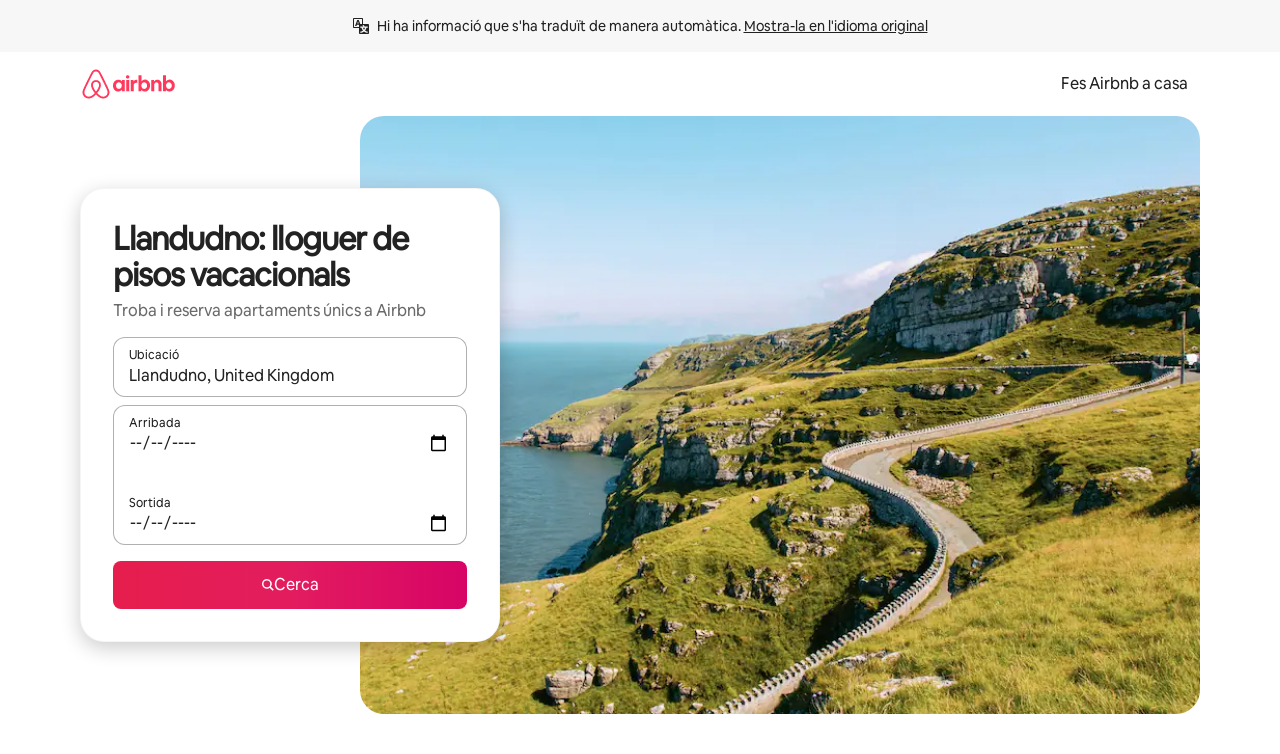

--- FILE ---
content_type: text/html;charset=utf-8
request_url: https://www.airbnb.cat/llandudno-united-kingdom/stays/apartments
body_size: 124910
content:
<!doctype html>
<html lang="ca" dir="ltr" data-is-hyperloop="true" data-is-async-local-storage="true" class="scrollbar-gutter"><head><meta charSet="utf-8"/><meta name="locale" content="ca"/><meta name="google" content="notranslate"/><meta id="csrf-param-meta-tag" name="csrf-param" content="authenticity_token"/><meta id="csrf-token-meta-tag" name="csrf-token" content=""/><meta id="english-canonical-url" content=""/><meta name="twitter:widgets:csp" content="on"/><meta name="mobile-web-app-capable" content="yes"/><meta name="apple-mobile-web-app-capable" content="yes"/><meta name="application-name" content="Airbnb"/><meta name="apple-mobile-web-app-title" content="Airbnb"/><meta name="theme-color" content="#ffffff"/><meta name="msapplication-navbutton-color" content="#ffffff"/><meta name="apple-mobile-web-app-status-bar-style" content="black-translucent"/><meta name="msapplication-starturl" content="/?utm_source=homescreen"/><style id="seo-css-reset" type="text/css"> @font-face { font-family: 'Airbnb Cereal VF'; src: url('https://a0.muscache.com/airbnb/static/airbnb-dls-web/build/fonts/cereal-variable/AirbnbCerealVF_W_Wght.8816d9e5c3b6a860636193e36b6ac4e4.woff2') format('woff2 supports variations'), url('https://a0.muscache.com/airbnb/static/airbnb-dls-web/build/fonts/cereal-variable/AirbnbCerealVF_W_Wght.8816d9e5c3b6a860636193e36b6ac4e4.woff2') format('woff2-variations'); font-style: normal; unicode-range: U+0000-03FF, U+0500-058F, U+0700-074F, U+0780-FAFF, U+FE00-FE6F, U+FF00-EFFFF, U+FFFFE-10FFFF; font-display: swap; } @font-face { font-family: 'Airbnb Cereal VF'; src: url('https://a0.muscache.com/airbnb/static/airbnb-dls-web/build/fonts/cereal-variable/AirbnbCerealVF_Italics_W_Wght.bd5e0f97cea11e9264b40656a83357ec.woff2') format('woff2 supports variations'), url('https://a0.muscache.com/airbnb/static/airbnb-dls-web/build/fonts/cereal-variable/AirbnbCerealVF_Italics_W_Wght.bd5e0f97cea11e9264b40656a83357ec.woff2') format('woff2-variations'); font-style: italic; unicode-range: U+0000-03FF, U+0500-058F, U+0700-074F, U+0780-FAFF, U+FE00-FE6F, U+FF00-EFFFF, U+FFFFE-10FFFF; font-display: swap; } @font-face { font-family: 'Airbnb Cereal VF'; unicode-range: U+0600-06FF, U+0750-077F; font-style: normal; src: url('https://a0.muscache.com/airbnb/static/airbnb-dls-web/build/fonts/cereal-variable/AirbnbCerealVF_Arabic_W_Wght.6bee4dd7ab27ef998da2f3a25ae61b48.woff2') format('woff2 supports variations'), url('https://a0.muscache.com/airbnb/static/airbnb-dls-web/build/fonts/cereal-variable/AirbnbCerealVF_Arabic_W_Wght.6bee4dd7ab27ef998da2f3a25ae61b48.woff2') format('woff2-variations'); font-display: swap; } @font-face { font-family: 'Airbnb Cereal VF'; unicode-range: U+0400-04FF; font-style: normal; src: url('https://a0.muscache.com/airbnb/static/airbnb-dls-web/build/fonts/cereal-variable/AirbnbCerealVF_Cyril_W_Wght.df06d21e3ece5673610c24f0090979ff.woff2') format('woff2 supports variations'), url('https://a0.muscache.com/airbnb/static/airbnb-dls-web/build/fonts/cereal-variable/AirbnbCerealVF_Cyril_W_Wght.df06d21e3ece5673610c24f0090979ff.woff2') format('woff2-variations'); font-display: swap; } @font-face { font-family: 'Airbnb Cereal VF'; unicode-range: U+0590-05FF, U+FB00-FB4F; font-style: normal; src: url('https://a0.muscache.com/airbnb/static/airbnb-dls-web/build/fonts/cereal-variable/AirbnbCerealVF_Hebrew_W_Wght.8c6defa083bcccea47d68d872b5a2b0c.woff2') format('woff2 supports variations'), url('https://a0.muscache.com/airbnb/static/airbnb-dls-web/build/fonts/cereal-variable/AirbnbCerealVF_Hebrew_W_Wght.8c6defa083bcccea47d68d872b5a2b0c.woff2') format('woff2-variations'); font-display: swap; } @font-face { font-family: 'Airbnb Cereal VF'; src: url('https://a0.muscache.com/airbnb/static/airbnb-dls-web/build/fonts/cereal-variable/AirbnbCerealVF_W_Wght.8816d9e5c3b6a860636193e36b6ac4e4.woff2') format('woff2 supports variations'), url('https://a0.muscache.com/airbnb/static/airbnb-dls-web/build/fonts/cereal-variable/AirbnbCerealVF_W_Wght.8816d9e5c3b6a860636193e36b6ac4e4.woff2') format('woff2-variations'); font-style: normal; font-display: swap; } @font-face { font-family: 'Airbnb Cereal VF'; unicode-range: U+0900-097F; font-style: normal; src: url('https://a0.muscache.com/airbnb/static/airbnb-dls-web/build/fonts/cereal-variable/AirbnbCerealVF_Deva_W_Wght.b498e56f4d652dd9addb81cdafd7e6d8.woff2') format('woff2 supports variations'), url('https://a0.muscache.com/airbnb/static/airbnb-dls-web/build/fonts/cereal-variable/AirbnbCerealVF_Deva_W_Wght.b498e56f4d652dd9addb81cdafd7e6d8.woff2') format('woff2-variations'); font-display: swap; } @font-face { font-family: 'Airbnb Cereal VF'; unicode-range: U+0E00-0E7F; font-style: normal; src: url('https://a0.muscache.com/airbnb/static/airbnb-dls-web/build/fonts/cereal-variable/AirbnbCerealVF_ThaiLp_W_Wght.e40f7fff25db11840de609db35118844.woff2') format('woff2 supports variations'), url('https://a0.muscache.com/airbnb/static/airbnb-dls-web/build/fonts/cereal-variable/AirbnbCerealVF_ThaiLp_W_Wght.e40f7fff25db11840de609db35118844.woff2') format('woff2-variations'); font-display: swap; } @font-face { font-family: 'Airbnb Cereal VF'; unicode-range: U+0370-03FF; font-style: normal; src: url('https://a0.muscache.com/airbnb/static/airbnb-dls-web/build/fonts/cereal-variable/AirbnbCerealVF_Greek_W_Wght.4eec7b9ea9093264b972a6eb2a7f13b8.woff2') format('woff2 supports variations'), url('https://a0.muscache.com/airbnb/static/airbnb-dls-web/build/fonts/cereal-variable/AirbnbCerealVF_Greek_W_Wght.4eec7b9ea9093264b972a6eb2a7f13b8.woff2') format('woff2-variations'); font-display: swap; } html{font-family: Airbnb Cereal VF,Circular,-apple-system,BlinkMacSystemFont,Roboto,Helvetica Neue,sans-serif;color:inherit;-webkit-font-smoothing:antialiased;-moz-osx-font-smoothing:grayscale;font-synthesis:none;}body{font-size:14px;line-height:1.43;}*,::before,::after{box-sizing:border-box;}html,body,blockquote,dl,dd,h1,h2,h3,h4,h5,h6,hr,figure,p,pre,fieldset{margin:0;padding:0;border:0;}article,aside,details,figcaption,figure,footer,header,hgroup,menu,nav,section{display:block;}ol,ul{list-style:none;margin:0;padding:0;}a{text-decoration:none;color:inherit}input{font-family:inherit;}table{border-collapse:collapse;}.screen-reader-only{border:0;clip:rect(0,0,0,0);height:1px;margin:-1px;overflow:hidden;padding:0;position:absolute;width:1px}.screen-reader-only-focusable:focus{clip:auto;height:auto;margin:0;overflow:visible;position:static;width:auto}.skip-to-content:focus{background-color:#fff;font-size:18px;padding:0 24px;position:absolute;left:3px;line-height:64px;top:3px;z-index:10000}</style><script src="https://a0.muscache.com/airbnb/static/packages/web/common/frontend/hyperloop-browser/metroRequire.227ca10613.js" defer="" crossorigin="anonymous"></script><script src="https://a0.muscache.com/airbnb/static/packages/web/common/frontend/hyperloop-browser/shims_post_modules.6052315266.js" defer="" crossorigin="anonymous"></script><script src="https://a0.muscache.com/airbnb/static/packages/web/ca/frontend/airmetro/browser/asyncRequire.b241d2f935.js" defer="" crossorigin="anonymous"></script><script src="https://a0.muscache.com/airbnb/static/packages/web/common/frontend/hyperloop-browser/coreV2.1baf1d8370.js" defer="" crossorigin="anonymous"></script><script src="https://a0.muscache.com/airbnb/static/packages/web/common/b7d9.551822d9e2.js" defer="" crossorigin="anonymous"></script><script src="https://a0.muscache.com/airbnb/static/packages/web/common/frontend/seo-loop/routeHandler.9a8337f848.js" defer="" crossorigin="anonymous"></script><script src="https://a0.muscache.com/airbnb/static/packages/web/common/2148.0f63fd6432.js" defer="" crossorigin="anonymous"></script><script src="https://a0.muscache.com/airbnb/static/packages/web/common/217f.cf14833904.js" defer="" crossorigin="anonymous"></script><script src="https://a0.muscache.com/airbnb/static/packages/web/common/e18a.e9e13a26ba.js" defer="" crossorigin="anonymous"></script><script src="https://a0.muscache.com/airbnb/static/packages/web/common/57a4.3ca2794f03.js" defer="" crossorigin="anonymous"></script><script src="https://a0.muscache.com/airbnb/static/packages/web/common/42cb.f078b943dc.js" defer="" crossorigin="anonymous"></script><script src="https://a0.muscache.com/airbnb/static/packages/web/common/frontend/moment-more-formats/src/locale/ca.42c0886df7.js" defer="" crossorigin="anonymous"></script><script src="https://a0.muscache.com/airbnb/static/packages/web/common/frontend/seo-loop/apps/landing-pages/initializer.fb05ba9774.js" defer="" crossorigin="anonymous"></script><script src="https://a0.muscache.com/airbnb/static/packages/web/ca/ce9a.fc6a3649e4.js" defer="" crossorigin="anonymous"></script><script src="https://a0.muscache.com/airbnb/static/packages/web/common/frontend/landing-pages/page-types/stays/StaysRouteContainer.d710a13f78.js" defer="" crossorigin="anonymous"></script><script src="https://a0.muscache.com/airbnb/static/packages/web/common/5f7b.b799c97589.js" defer="" crossorigin="anonymous"></script><script src="https://a0.muscache.com/airbnb/static/packages/web/common/0a2f.411bade0ca.js" defer="" crossorigin="anonymous"></script><script src="https://a0.muscache.com/airbnb/static/packages/web/common/0c01.bc5f9cc91b.js" defer="" crossorigin="anonymous"></script><script src="https://a0.muscache.com/airbnb/static/packages/web/common/ae27.e7c562abe0.js" defer="" crossorigin="anonymous"></script><script src="https://a0.muscache.com/airbnb/static/packages/web/common/5b92.544df6384c.js" defer="" crossorigin="anonymous"></script><script src="https://a0.muscache.com/airbnb/static/packages/web/common/9a38.8715bc6d28.js" defer="" crossorigin="anonymous"></script><script src="https://a0.muscache.com/airbnb/static/packages/web/common/e2da.c2c4778107.js" defer="" crossorigin="anonymous"></script><script src="https://a0.muscache.com/airbnb/static/packages/web/common/c6a9.e034875fb3.js" defer="" crossorigin="anonymous"></script><script src="https://a0.muscache.com/airbnb/static/packages/web/common/frontend/seo-loop/apps/landing-pages/client.4ded56a1eb.js" defer="" crossorigin="anonymous"></script><script>(function() {
  // pg_pixel is no-op now.
})()</script><script>"undefined"!=typeof window&&window.addEventListener("error",function e(r){if(window._errorReportingInitialized)return void window.removeEventListener("error",e);const{error:n}=r;if(!n)return;const o=r.message||n.message,t=/Requiring unknown module/.test(o)?.01:.1;if(Math.random()>t)return;const{locale:a,tracking_context:i}=window[Symbol.for("__ global cache key __")]?.["string | airbnb-bootstrap-data"]?.["_bootstrap-layout-init"]??{},s=a||navigator.language,l=location.pathname,c="undefined"!=typeof window?{tags:{loggingSource:"browser",sampleRate:String(t)}}:{sampleRate:String(t)};fetch("https://notify.bugsnag.com/",{headers:{"Bugsnag-Payload-Version":"5"},body:JSON.stringify({apiKey:"e393bc25e52fe915ffb56c14ddf2ff1b",payloadVersion:"5",notifier:{name:"Bugsnag JavaScript",version:"0.0.5-AirbnbUnhandledBufferedErrorCustomFetch",url:""},events:[{exceptions:[{errorClass:n.name,message:o,stacktrace:[{file:r.filename,lineNumber:r.lineno,columnNumber:r.colno}],type:"browserjs"}],request:{url:location.href},context:l,groupingHash:n.name.concat("-",o,"-",l),unhandled:!0,app:{releaseStage:i?.environment},device:{time:new Date,userAgent:navigator.userAgent},metaData:{infra:{app_name:i?.app,is_buffered_error:!0,loop_name:i?.controller,locale:s,service_worker_url:navigator.serviceWorker?.controller?.scriptURL},...c}}]}),method:"POST"})});</script><script>
// FID init code.
!function(e,n){let t,c,o,i=[];const r={passive:!0,capture:!0},f=new Date,u="pointerup",a="pointercancel";function s(e,n){t||(t=n,c=e,o=new Date,l())}function l(){c>=0&&c<o-f&&(i.forEach(e=>{e(c,t)}),i=[])}function p(t){if(t.cancelable){const c=(t.timeStamp>1e12?new Date:performance.now())-t.timeStamp;"pointerdown"===t.type?function(t,c){function o(){s(t,c),f()}function i(){f()}function f(){n(u,o,r),n(a,i,r)}e(u,o,r),e(a,i,r)}(c,t):s(c,t)}}var w;w=e,["click","mousedown","keydown","touchstart","pointerdown"].forEach(e=>{w(e,p,r)}),self.perfMetrics=self.perfMetrics||{},self.perfMetrics.onFirstInputDelay=function(e){i.push(e),l()},self.perfMetrics.clearFirstInputDelay=function(){t&&(t=null,c=null,o=null)}}(addEventListener,removeEventListener);
// LCP Polyfill code
!function(e,t,n){let o,r,c=0,a=0,s=0,i=!1,l=!0;const f=["IMG","H1","H2","H3","H4","H5","SVG"];let m,d,g;const u=["click","mousedown","keydown","touchstart","pointerdown","scroll"],E={passive:!0,capture:!0};function p(e,t,n){(t>1.000666778*a||o&&!document.body.contains(o))&&(a=t,s=n,o=e,g?.(s,o,a))}function h(e){d?.observe(e)}function N(){if(l)if(i)m||(m={IMG:document.getElementsByTagName("img"),H1:document.getElementsByTagName("h1"),H2:document.getElementsByTagName("h2"),H3:document.getElementsByTagName("h3"),H4:document.getElementsByTagName("h4"),H5:document.getElementsByTagName("h5"),SVG:document.getElementsByTagName("svg")}),f.forEach(e=>{Array.from(m[e]).forEach(e=>{h(e)})}),setTimeout(N,50);else{let e;for(!r&&document.body&&(r=document.createNodeIterator(document.body,NodeFilter.SHOW_ELEMENT,e=>{return t=e,f.includes(t.tagName)||t.hasAttribute("data-lcp-candidate")?NodeFilter.FILTER_ACCEPT:NodeFilter.FILTER_REJECT;var t}));e=r?.nextNode();)h(e);n(N)}}function H(){c=performance.now(),a=0,s=0,o=null,d=new IntersectionObserver(e=>{e.filter(e=>e.isIntersecting).forEach(e=>{!function(e,t,o){const r=t.height*t.width;if(["H1","H2","H3","H4","H5"].includes(e.tagName)){const t=document.createRange();t.selectNodeContents(e),n(()=>{const n=t.getBoundingClientRect(),c=n.height*n.width;o(e,Math.min(c,r),performance.now())})}else if("IMG"!==e.tagName)o(e,r,performance.now());else{const t=()=>n(()=>o(e,r,performance.now()));e.complete?t():e.addEventListener("load",t,{once:!0})}}(e.target,e.intersectionRect,p)})}),n(N),u.forEach(t=>{e(t,y,E)})}function y(e){const t=e.target;("scroll"!==e.type||"expand-trigger"!==t?.className&&"contract-trigger"!==t?.className)&&0!==a&&(performance.now()-c<250||T())}function T(){d?.disconnect(),u.forEach(e=>{t(e,y,E)}),l=!1,d=null}H(),self.perfMetrics=self.perfMetrics||{},self.perfMetrics.onLargestContentfulPaint=function(e){g=e,0!==s&&null!==o&&g(s,o,a)},self.perfMetrics.startSearchingForLargestContentfulPaint=H.bind(null,!1),self.perfMetrics.stopSearchingForLargestContentfulPaint=T,self.perfMetrics.markIsHydratedForLargestContentfulPaint=()=>{i=!0},self.perfMetrics.registerLCPCandidate=h,self.perfMetrics.inspectLCPTarget=()=>o}(addEventListener,removeEventListener,requestAnimationFrame);
// INP init code.
!function(e){let n,t=0;const r={value:-1,entries:[]};let i,o=[];const s=new Map;let a,c=0,l=1/0,u=0;function f(){return null!=a?c:null!=performance.interactionCount?performance.interactionCount:0}function d(){return f()-t}function p(e){e.forEach(e=>{e.interactionId&&function(e){if(null==e.interactionId)return;const n=o[o.length-1],t=s.get(e.interactionId);if(null!=t||o.length<10||e.duration>n.latency){if(null!=t)t.entries.push(e),t.latency=Math.max(t.latency,e.duration);else{const n={id:e.interactionId,latency:e.duration,entries:[e]};o.push(n),s.set(e.interactionId,n)}o.sort((e,n)=>n.latency-e.latency),o.splice(10).forEach(e=>{s.delete(e.id)})}}(e)});const n=function(){const e=Math.min(o.length-1,Math.floor(d()/50));return o[e]}();n&&n.latency!==r.value&&(r.value=n.latency,r.entries=n.entries,v())}function v(){r.value>=0&&i&&i(r.value,r.entries)}"PerformanceObserver"in window&&PerformanceObserver.supportedEntryTypes&&PerformanceObserver.supportedEntryTypes.includes("event")&&("interactionCount"in performance||null!=a||PerformanceObserver.supportedEntryTypes&&PerformanceObserver.supportedEntryTypes.includes("event")&&(a=new PerformanceObserver(e=>{Promise.resolve().then(()=>{e.getEntries().forEach(e=>{e.interactionId&&(l=Math.min(l,e.interactionId),u=Math.max(u,e.interactionId),c=u?(u-l)/7+1:0)})})}),a.observe({type:"event",buffered:!0,durationThreshold:0})),n=new PerformanceObserver(e=>{Promise.resolve().then(()=>{p(e.getEntries())})}),n.observe({type:"event",buffered:!0,durationThreshold:40}),n.observe({type:"first-input",buffered:!0}),e("visibilitychange",function(){null!=n&&"hidden"===document.visibilityState&&(p(n.takeRecords()),r.value<0&&d()>0&&(r.value=0,r.entries=[]),v())},!0),e("pageshow",function(e){e.persisted&&(o=[],s.clear(),t=f(),r.value=-1,r.entries=[])},!0)),self.perfMetrics=self.perfMetrics||{},self.perfMetrics.onInp=function(e){r.value>=0?e(r.value,r.entries):i=e},self.perfMetrics.clearInp=function(){o=[],s.clear(),t=0,c=0,l=1/0,u=0,r.value=-1,r.entries=[]}}(addEventListener);
</script><script>((e,t,o,n)=>{if(!n.supports("(font: -apple-system-body) and (-webkit-touch-callout: default)"))return;const d=e.createElement("div");d.setAttribute("style","font: -apple-system-body"),t.appendChild(d),"17px"===o(d).fontSize&&t.style.setProperty("font-size","16px"),t.removeChild(d)})(document,document.documentElement,getComputedStyle,CSS);</script><script>(()=>{if("undefined"==typeof window)return;if("ScrollTimeline"in window)return;const n=new Map;window.queuedAnimations=n,window.queuedAnimationsLoaded=new AbortController,window.addEventListener("animationstart",i=>{const e=i.target;e.getAnimations().filter(n=>n.animationName===i.animationName).forEach(i=>{n.set(i,e)})},{signal:window.queuedAnimationsLoaded.signal})})();</script><link rel="search" type="application/opensearchdescription+xml" href="/opensearch.xml" title="Airbnb"/><link rel="apple-touch-icon" href="https://a0.muscache.com/airbnb/static/icons/apple-touch-icon-76x76-3b313d93b1b5823293524b9764352ac9.png"/><link rel="apple-touch-icon" sizes="76x76" href="https://a0.muscache.com/airbnb/static/icons/apple-touch-icon-76x76-3b313d93b1b5823293524b9764352ac9.png"/><link rel="apple-touch-icon" sizes="120x120" href="https://a0.muscache.com/airbnb/static/icons/apple-touch-icon-120x120-52b1adb4fe3a8f825fc4b143de12ea4b.png"/><link rel="apple-touch-icon" sizes="152x152" href="https://a0.muscache.com/airbnb/static/icons/apple-touch-icon-152x152-7b7c6444b63d8b6ebad9dae7169e5ed6.png"/><link rel="apple-touch-icon" sizes="180x180" href="https://a0.muscache.com/airbnb/static/icons/apple-touch-icon-180x180-bcbe0e3960cd084eb8eaf1353cf3c730.png"/><link rel="icon" sizes="192x192" href="https://a0.muscache.com/im/pictures/airbnb-platform-assets/AirbnbPlatformAssets-Favicons/original/0d189acb-3f82-4b2c-b95f-ad1d6a803d13.png?im_w=240"/><link rel="shortcut icon" sizes="76x76" type="image/png" href="https://a0.muscache.com/im/pictures/airbnb-platform-assets/AirbnbPlatformAssets-Favicons/original/0d189acb-3f82-4b2c-b95f-ad1d6a803d13.png?im_w=240"/><link rel="mask-icon" href="https://a0.muscache.com/pictures/airbnb-platform-assets/AirbnbPlatformAssets-Favicons/original/304e8c59-05df-4fab-9846-f69fd7f749b0.svg?im_w=240" color="#FF5A5F"/><link rel="apple-touch-icon" href="https://a0.muscache.com/airbnb/static/icons/apple-touch-icon-76x76-3b313d93b1b5823293524b9764352ac9.png"/><link rel="apple-touch-icon" sizes="76x76" href="https://a0.muscache.com/airbnb/static/icons/apple-touch-icon-76x76-3b313d93b1b5823293524b9764352ac9.png"/><link rel="apple-touch-icon" sizes="120x120" href="https://a0.muscache.com/airbnb/static/icons/apple-touch-icon-120x120-52b1adb4fe3a8f825fc4b143de12ea4b.png"/><link rel="apple-touch-icon" sizes="152x152" href="https://a0.muscache.com/airbnb/static/icons/apple-touch-icon-152x152-7b7c6444b63d8b6ebad9dae7169e5ed6.png"/><link rel="apple-touch-icon" sizes="180x180" href="https://a0.muscache.com/airbnb/static/icons/apple-touch-icon-180x180-bcbe0e3960cd084eb8eaf1353cf3c730.png"/><link rel="icon" sizes="192x192" href="https://a0.muscache.com/im/pictures/airbnb-platform-assets/AirbnbPlatformAssets-Favicons/original/0d189acb-3f82-4b2c-b95f-ad1d6a803d13.png?im_w=240"/><link rel="shortcut icon" sizes="76x76" type="image/png" href="https://a0.muscache.com/im/pictures/airbnb-platform-assets/AirbnbPlatformAssets-Favicons/original/0d189acb-3f82-4b2c-b95f-ad1d6a803d13.png?im_w=240"/><link rel="mask-icon" href="https://a0.muscache.com/pictures/airbnb-platform-assets/AirbnbPlatformAssets-Favicons/original/304e8c59-05df-4fab-9846-f69fd7f749b0.svg?im_w=240" color="#FF5A5F"/><style id="aphrodite" type="text/css" data-aphrodite="true">._1wwxwzt{pointer-events:none !important;-webkit-user-select:none !important;user-select:none !important;white-space:pre-wrap !important;padding-left:0px !important;padding-right:0px !important;font-family:Airbnb Cereal VF,Circular,-apple-system,BlinkMacSystemFont,Roboto,Helvetica Neue,sans-serif !important;font-size:1.125rem !important;}._7h1p0g{margin:0 !important;padding:0 !important;}</style><style id="linaria" type="text/css" data-linaria="true">.c1jo210i.c1jo210i.c1jo210i{display:grid;}

.cnk25hy.cnk25hy.cnk25hy{height:100%;}

.e1mkvczo.e1mkvczo.e1mkvczo{grid-row:1;grid-column:1;}

.dir.perb90o.perb90o.perb90o{transition:opacity 75ms var(--motion-linear-curve-animation-timing-function), visibility 75ms var(--motion-linear-curve-animation-timing-function);}

.ni1yqzk.ni1yqzk.ni1yqzk{opacity:1;visibility:visible;}

.rgyynxb.rgyynxb.rgyynxb{opacity:0;visibility:hidden;}
.cyqdyy.cyqdyy.cyqdyy{position:relative;}

.dir.cyqdyy.cyqdyy.cyqdyy{background-color:var(--palette-white);}

.vz2oe5x.vz2oe5x.vz2oe5x{--view-transition_play-state:running;}

.vg7vsjx.vg7vsjx.vg7vsjx{height:100%;}

.v1cv8r21.v1cv8r21.v1cv8r21{display:contents;}

.vyb6402.vyb6402.vyb6402:where(.contextual-grow)::view-transition-group(container),.vyb6402.vyb6402.vyb6402:where(.contextual-grow)::view-transition-group(container-content){mix-blend-mode:normal;overflow:hidden;}

.dir.vyb6402.vyb6402.vyb6402:where(.contextual-grow)::view-transition-group(container),.dir.vyb6402.vyb6402.vyb6402:where(.contextual-grow)::view-transition-group(container-content){border-radius:var(--container-border-radius,15px);}

.dir.vyb6402.vyb6402.vyb6402:where(.contextual-grow)::view-transition-group(container){border-bottom:var(--container-border,none);}

@media (prefers-reduced-motion:no-preference){
.vyb6402.vyb6402.vyb6402:where(.contextual-grow).exit.exit.exit::view-transition-old(container){--view-transition_mix-blend-mode:plus-lighter;opacity:var(--view-transition-fade-effect_opacity-from);--view-transition-fade-effect_opacity-from:1;--view-transition-fade-effect_duration:75ms;--view-transition-fade-effect_transition_timing-function:var(--motion-linear-curve-animation-timing-function);--view-transition-fade-effect_delay:var(--contextual-grow_fade-delay,50ms);animation:var(--reduced-motion_duration,var(--view-transition-fade-effect_duration,200ms)) var(--view-transition-fade-effect_timing-function,linear) var(--view-transition-fade-effect_delay,0ms) 1 normal var(--view-transition_fill-mode,both) var(--view-transition_play-state,paused) fade-vyb6402;}

.dir.vyb6402.vyb6402.vyb6402:where(.contextual-grow).exit.exit.exit::view-transition-old(container){animation:var(--reduced-motion_duration,var(--view-transition-fade-effect_duration,200ms)) var(--view-transition-fade-effect_timing-function,linear) var(--view-transition-fade-effect_delay,0ms) 1 normal var(--view-transition_fill-mode,both) var(--view-transition_play-state,paused) fade-vyb6402;}

@keyframes fade-vyb6402{
from{opacity:var(--view-transition-fade-effect_opacity-from,0);visibility:visible;}

to{opacity:var(--view-transition-fade-effect_opacity-to,1);}}}

@media (prefers-reduced-motion:reduce),(update:slow),(update:none){
.vyb6402.vyb6402.vyb6402:where(.contextual-grow).exit.exit.exit::view-transition-old(container){--view-transition_mix-blend-mode:plus-lighter;opacity:var(--view-transition-fade-effect_opacity-from);}

.dir.vyb6402.vyb6402.vyb6402:where(.contextual-grow).exit.exit.exit::view-transition-old(container){animation:var(--reduced-motion_duration,var(--view-transition-fade-effect_duration,200ms)) var(--view-transition-fade-effect_timing-function,linear) var(--view-transition-fade-effect_delay,0ms) 1 normal var(--view-transition_fill-mode,both) var(--view-transition_play-state,paused) fade-vyb6402;}

@keyframes fade-vyb6402{
from{opacity:var(--view-transition-fade-effect_opacity-from,0);visibility:visible;}

to{opacity:var(--view-transition-fade-effect_opacity-to,1);}}}

@media (prefers-reduced-motion:no-preference){
.vyb6402.vyb6402.vyb6402:where(.contextual-grow).enter.enter.enter::view-transition-old(container){--view-transition_mix-blend-mode:plus-lighter;opacity:var(--view-transition-fade-effect_opacity-from);--view-transition-fade-effect_opacity-from:1;--view-transition-fade-effect_opacity-to:0;--view-transition-fade-effect_duration:75ms;--view-transition-fade-effect_transition_timing-function:var(--motion-linear-curve-animation-timing-function);--view-transition-fade-effect_delay:var(--contextual-grow_fade-delay,50ms);animation:var(--reduced-motion_duration,var(--view-transition-fade-effect_duration,200ms)) var(--view-transition-fade-effect_timing-function,linear) var(--view-transition-fade-effect_delay,0ms) 1 normal var(--view-transition_fill-mode,both) var(--view-transition_play-state,paused) fade-vyb6402;--view-transition-scale-effect_duration:500ms;animation:var(--reduced-motion_duration,var(--view-transition-scale-effect_duration,200ms)) var(--view-transition-scale-effect_timing-function,var(--motion-standard-curve-animation-timing-function)) var(--view-transition-scale-effect_delay,0ms) 1 normal var(--view-transition_fill-mode,both) var(--view-transition_play-state,paused) scale-vyb6402;}

.dir.vyb6402.vyb6402.vyb6402:where(.contextual-grow).enter.enter.enter::view-transition-old(container){animation:var(--reduced-motion_duration,var(--view-transition-fade-effect_duration,200ms)) var(--view-transition-fade-effect_timing-function,linear) var(--view-transition-fade-effect_delay,0ms) 1 normal var(--view-transition_fill-mode,both) var(--view-transition_play-state,paused) fade-vyb6402,var(--reduced-motion_duration,var(--view-transition-scale-effect_duration,200ms)) var(--view-transition-scale-effect_timing-function,var(--motion-standard-curve-animation-timing-function)) var(--view-transition-scale-effect_delay,0ms) 1 normal var(--view-transition_fill-mode,both) var(--view-transition_play-state,paused) scale-vyb6402;}

@keyframes fade-vyb6402{
from{opacity:var(--view-transition-fade-effect_opacity-from,0);visibility:visible;}

to{opacity:var(--view-transition-fade-effect_opacity-to,1);}}

@keyframes scale-vyb6402{
from{filter:var(--view-transition_from-filter);visibility:visible;scale:var(--view-transition-scale-effect_from,1);}

to{filter:var(--view-transition_to-filter);scale:var(--view-transition-scale-effect_to,0);}}}

@media (prefers-reduced-motion:reduce),(update:slow),(update:none){
.vyb6402.vyb6402.vyb6402:where(.contextual-grow).enter.enter.enter::view-transition-old(container){--view-transition_mix-blend-mode:plus-lighter;opacity:var(--view-transition-fade-effect_opacity-from);}

.dir.vyb6402.vyb6402.vyb6402:where(.contextual-grow).enter.enter.enter::view-transition-old(container){animation:var(--reduced-motion_duration,var(--view-transition-fade-effect_duration,200ms)) var(--view-transition-fade-effect_timing-function,linear) var(--view-transition-fade-effect_delay,0ms) 1 normal var(--view-transition_fill-mode,both) var(--view-transition_play-state,paused) fade-vyb6402;}

@keyframes fade-vyb6402{
from{opacity:var(--view-transition-fade-effect_opacity-from,0);visibility:visible;}

to{opacity:var(--view-transition-fade-effect_opacity-to,1);}}}

@media (prefers-reduced-motion:no-preference){
.vyb6402.vyb6402.vyb6402:where(.contextual-grow).enter.enter.enter::view-transition-new(container){--view-transition_mix-blend-mode:plus-lighter;opacity:var(--view-transition-fade-effect_opacity-from);--view-transition-fade-effect_opacity-from:1;--view-transition-fade-effect_duration:75ms;--view-transition-fade-effect_transition_timing-function:var(--motion-linear-curve-animation-timing-function);--view-transition-fade-effect_delay:var(--contextual-grow_fade-delay,50ms);animation:var(--reduced-motion_duration,var(--view-transition-fade-effect_duration,200ms)) var(--view-transition-fade-effect_timing-function,linear) var(--view-transition-fade-effect_delay,0ms) 1 normal var(--view-transition_fill-mode,both) var(--view-transition_play-state,paused) fade-vyb6402;animation:var(--reduced-motion_duration,var(--view-transition-scale-effect_duration,200ms)) var(--view-transition-scale-effect_timing-function,var(--motion-standard-curve-animation-timing-function)) var(--view-transition-scale-effect_delay,0ms) 1 normal var(--view-transition_fill-mode,both) var(--view-transition_play-state,paused) scale-vyb6402;}

.dir.vyb6402.vyb6402.vyb6402:where(.contextual-grow).enter.enter.enter::view-transition-new(container){animation:var(--reduced-motion_duration,var(--view-transition-fade-effect_duration,200ms)) var(--view-transition-fade-effect_timing-function,linear) var(--view-transition-fade-effect_delay,0ms) 1 normal var(--view-transition_fill-mode,both) var(--view-transition_play-state,paused) fade-vyb6402;}

@keyframes fade-vyb6402{
from{opacity:var(--view-transition-fade-effect_opacity-from,0);visibility:visible;}

to{opacity:var(--view-transition-fade-effect_opacity-to,1);}}

@keyframes scale-vyb6402{
from{filter:var(--view-transition_from-filter);visibility:visible;scale:var(--view-transition-scale-effect_from,1);}

to{filter:var(--view-transition_to-filter);scale:var(--view-transition-scale-effect_to,0);}}}

@media (prefers-reduced-motion:reduce),(update:slow),(update:none){
.vyb6402.vyb6402.vyb6402:where(.contextual-grow).enter.enter.enter::view-transition-new(container){--view-transition_mix-blend-mode:plus-lighter;opacity:var(--view-transition-fade-effect_opacity-from);}

.dir.vyb6402.vyb6402.vyb6402:where(.contextual-grow).enter.enter.enter::view-transition-new(container){animation:var(--reduced-motion_duration,var(--view-transition-fade-effect_duration,200ms)) var(--view-transition-fade-effect_timing-function,linear) var(--view-transition-fade-effect_delay,0ms) 1 normal var(--view-transition_fill-mode,both) var(--view-transition_play-state,paused) fade-vyb6402;}

@keyframes fade-vyb6402{
from{opacity:var(--view-transition-fade-effect_opacity-from,0);visibility:visible;}

to{opacity:var(--view-transition-fade-effect_opacity-to,1);}}}

.vyb6402.vyb6402.vyb6402:where(.contextual-grow)::view-transition-new(container-content){mix-blend-mode:normal;}

@media (prefers-reduced-motion:no-preference){
.vyb6402.vyb6402.vyb6402:where(.contextual-grow).enter.enter.enter::view-transition-old(container-content){mix-blend-mode:normal;--view-transition_mix-blend-mode:plus-lighter;opacity:var(--view-transition-fade-effect_opacity-from);--view-transition-fade-effect_opacity-from:1;--view-transition-fade-effect_opacity-to:0;--view-transition-fade-effect_duration:75ms;--view-transition-fade-effect_transition_timing-function:var(--motion-linear-curve-animation-timing-function);--view-transition-fade-effect_delay:var(--contextual-grow_fade-delay,50ms);animation:var(--reduced-motion_duration,var(--view-transition-fade-effect_duration,200ms)) var(--view-transition-fade-effect_timing-function,linear) var(--view-transition-fade-effect_delay,0ms) 1 normal var(--view-transition_fill-mode,both) var(--view-transition_play-state,paused) fade-vyb6402;}

.dir.vyb6402.vyb6402.vyb6402:where(.contextual-grow).enter.enter.enter::view-transition-old(container-content){animation:var(--reduced-motion_duration,var(--view-transition-fade-effect_duration,200ms)) var(--view-transition-fade-effect_timing-function,linear) var(--view-transition-fade-effect_delay,0ms) 1 normal var(--view-transition_fill-mode,both) var(--view-transition_play-state,paused) fade-vyb6402;}

@keyframes fade-vyb6402{
from{opacity:var(--view-transition-fade-effect_opacity-from,0);visibility:visible;}

to{opacity:var(--view-transition-fade-effect_opacity-to,1);}}}

@media (prefers-reduced-motion:reduce),(update:slow),(update:none){
.vyb6402.vyb6402.vyb6402:where(.contextual-grow).enter.enter.enter::view-transition-old(container-content){--view-transition_mix-blend-mode:plus-lighter;opacity:var(--view-transition-fade-effect_opacity-from);}

.dir.vyb6402.vyb6402.vyb6402:where(.contextual-grow).enter.enter.enter::view-transition-old(container-content){animation:var(--reduced-motion_duration,var(--view-transition-fade-effect_duration,200ms)) var(--view-transition-fade-effect_timing-function,linear) var(--view-transition-fade-effect_delay,0ms) 1 normal var(--view-transition_fill-mode,both) var(--view-transition_play-state,paused) fade-vyb6402;}

@keyframes fade-vyb6402{
from{opacity:var(--view-transition-fade-effect_opacity-from,0);visibility:visible;}

to{opacity:var(--view-transition-fade-effect_opacity-to,1);}}}

@media (prefers-reduced-motion:no-preference){
.vyb6402.vyb6402.vyb6402:where(.contextual-grow).enter.enter.enter::view-transition-new(container-content){mix-blend-mode:normal;--view-transition_mix-blend-mode:plus-lighter;opacity:var(--view-transition-fade-effect_opacity-from);--view-transition-fade-effect_opacity-from:var(--contextual-grow_content-start-opacity,0);--view-transition-fade-effect_duration:75ms;--view-transition-fade-effect_transition_timing-function:var(--motion-linear-curve-animation-timing-function);--view-transition-fade-effect_delay:var(--contextual-grow_fade-delay,50ms);animation:var(--reduced-motion_duration,var(--view-transition-fade-effect_duration,200ms)) var(--view-transition-fade-effect_timing-function,linear) var(--view-transition-fade-effect_delay,0ms) 1 normal var(--view-transition_fill-mode,both) var(--view-transition_play-state,paused) fade-vyb6402;}

.dir.vyb6402.vyb6402.vyb6402:where(.contextual-grow).enter.enter.enter::view-transition-new(container-content){animation:var(--reduced-motion_duration,var(--view-transition-fade-effect_duration,200ms)) var(--view-transition-fade-effect_timing-function,linear) var(--view-transition-fade-effect_delay,0ms) 1 normal var(--view-transition_fill-mode,both) var(--view-transition_play-state,paused) fade-vyb6402;}

@keyframes fade-vyb6402{
from{opacity:var(--view-transition-fade-effect_opacity-from,0);visibility:visible;}

to{opacity:var(--view-transition-fade-effect_opacity-to,1);}}}

@media (prefers-reduced-motion:reduce),(update:slow),(update:none){
.vyb6402.vyb6402.vyb6402:where(.contextual-grow).enter.enter.enter::view-transition-new(container-content){--view-transition_mix-blend-mode:plus-lighter;opacity:var(--view-transition-fade-effect_opacity-from);}

.dir.vyb6402.vyb6402.vyb6402:where(.contextual-grow).enter.enter.enter::view-transition-new(container-content){animation:var(--reduced-motion_duration,var(--view-transition-fade-effect_duration,200ms)) var(--view-transition-fade-effect_timing-function,linear) var(--view-transition-fade-effect_delay,0ms) 1 normal var(--view-transition_fill-mode,both) var(--view-transition_play-state,paused) fade-vyb6402;}

@keyframes fade-vyb6402{
from{opacity:var(--view-transition-fade-effect_opacity-from,0);visibility:visible;}

to{opacity:var(--view-transition-fade-effect_opacity-to,1);}}}

@media (prefers-reduced-motion:no-preference){
.vyb6402.vyb6402.vyb6402:where(.contextual-grow).exit.exit.exit::view-transition-old(container-content){--view-transition_mix-blend-mode:plus-lighter;opacity:var(--view-transition-fade-effect_opacity-from);--view-transition-fade-effect_opacity-from:1;--view-transition-fade-effect_opacity-to:0;--view-transition-fade-effect_duration:75ms;--view-transition-fade-effect_transition_timing-function:var(--motion-linear-curve-animation-timing-function);--view-transition-fade-effect_delay:var(--contextual-grow_fade-delay,50ms);animation:var(--reduced-motion_duration,var(--view-transition-fade-effect_duration,200ms)) var(--view-transition-fade-effect_timing-function,linear) var(--view-transition-fade-effect_delay,0ms) 1 normal var(--view-transition_fill-mode,both) var(--view-transition_play-state,paused) fade-vyb6402;}

.dir.vyb6402.vyb6402.vyb6402:where(.contextual-grow).exit.exit.exit::view-transition-old(container-content){animation:var(--reduced-motion_duration,var(--view-transition-fade-effect_duration,200ms)) var(--view-transition-fade-effect_timing-function,linear) var(--view-transition-fade-effect_delay,0ms) 1 normal var(--view-transition_fill-mode,both) var(--view-transition_play-state,paused) fade-vyb6402;}

@keyframes fade-vyb6402{
from{opacity:var(--view-transition-fade-effect_opacity-from,0);visibility:visible;}

to{opacity:var(--view-transition-fade-effect_opacity-to,1);}}}

@media (prefers-reduced-motion:reduce),(update:slow),(update:none){
.vyb6402.vyb6402.vyb6402:where(.contextual-grow).exit.exit.exit::view-transition-old(container-content){--view-transition_mix-blend-mode:plus-lighter;opacity:var(--view-transition-fade-effect_opacity-from);}

.dir.vyb6402.vyb6402.vyb6402:where(.contextual-grow).exit.exit.exit::view-transition-old(container-content){animation:var(--reduced-motion_duration,var(--view-transition-fade-effect_duration,200ms)) var(--view-transition-fade-effect_timing-function,linear) var(--view-transition-fade-effect_delay,0ms) 1 normal var(--view-transition_fill-mode,both) var(--view-transition_play-state,paused) fade-vyb6402;}

@keyframes fade-vyb6402{
from{opacity:var(--view-transition-fade-effect_opacity-from,0);visibility:visible;}

to{opacity:var(--view-transition-fade-effect_opacity-to,1);}}}

@media (prefers-reduced-motion:no-preference){
.vyb6402.vyb6402.vyb6402:where(.contextual-grow).exit.exit.exit::view-transition-new(container-content){mix-blend-mode:normal;--view-transition_mix-blend-mode:plus-lighter;opacity:var(--view-transition-fade-effect_opacity-from);--view-transition-fade-effect_duration:75ms;--view-transition-fade-effect_transition_timing-function:var(--motion-linear-curve-animation-timing-function);--view-transition-fade-effect_delay:var(--contextual-grow_fade-delay,50ms);animation:var(--reduced-motion_duration,var(--view-transition-fade-effect_duration,200ms)) var(--view-transition-fade-effect_timing-function,linear) var(--view-transition-fade-effect_delay,0ms) 1 normal var(--view-transition_fill-mode,both) var(--view-transition_play-state,paused) fade-vyb6402;}

.dir.vyb6402.vyb6402.vyb6402:where(.contextual-grow).exit.exit.exit::view-transition-new(container-content){animation:var(--reduced-motion_duration,var(--view-transition-fade-effect_duration,200ms)) var(--view-transition-fade-effect_timing-function,linear) var(--view-transition-fade-effect_delay,0ms) 1 normal var(--view-transition_fill-mode,both) var(--view-transition_play-state,paused) fade-vyb6402;}

@keyframes fade-vyb6402{
from{opacity:var(--view-transition-fade-effect_opacity-from,0);visibility:visible;}

to{opacity:var(--view-transition-fade-effect_opacity-to,1);}}}

@media (prefers-reduced-motion:reduce),(update:slow),(update:none){
.vyb6402.vyb6402.vyb6402:where(.contextual-grow).exit.exit.exit::view-transition-new(container-content){--view-transition_mix-blend-mode:plus-lighter;opacity:var(--view-transition-fade-effect_opacity-from);}

.dir.vyb6402.vyb6402.vyb6402:where(.contextual-grow).exit.exit.exit::view-transition-new(container-content){animation:var(--reduced-motion_duration,var(--view-transition-fade-effect_duration,200ms)) var(--view-transition-fade-effect_timing-function,linear) var(--view-transition-fade-effect_delay,0ms) 1 normal var(--view-transition_fill-mode,both) var(--view-transition_play-state,paused) fade-vyb6402;}

@keyframes fade-vyb6402{
from{opacity:var(--view-transition-fade-effect_opacity-from,0);visibility:visible;}

to{opacity:var(--view-transition-fade-effect_opacity-to,1);}}}

@media (prefers-reduced-motion:no-preference){
.vyb6402.vyb6402.vyb6402:where(.contextual-grow).exit.exit.exit::view-transition-new(container){--view-transition_mix-blend-mode:plus-lighter;opacity:var(--view-transition-fade-effect_opacity-from);--view-transition-fade-effect_duration:75ms;--view-transition-fade-effect_transition_timing-function:var(--motion-linear-curve-animation-timing-function);--view-transition-fade-effect_delay:var(--contextual-grow_fade-delay,50ms);animation:var(--reduced-motion_duration,var(--view-transition-fade-effect_duration,200ms)) var(--view-transition-fade-effect_timing-function,linear) var(--view-transition-fade-effect_delay,0ms) 1 normal var(--view-transition_fill-mode,both) var(--view-transition_play-state,paused) fade-vyb6402;}

.dir.vyb6402.vyb6402.vyb6402:where(.contextual-grow).exit.exit.exit::view-transition-new(container){animation:var(--reduced-motion_duration,var(--view-transition-fade-effect_duration,200ms)) var(--view-transition-fade-effect_timing-function,linear) var(--view-transition-fade-effect_delay,0ms) 1 normal var(--view-transition_fill-mode,both) var(--view-transition_play-state,paused) fade-vyb6402;}

@keyframes fade-vyb6402{
from{opacity:var(--view-transition-fade-effect_opacity-from,0);visibility:visible;}

to{opacity:var(--view-transition-fade-effect_opacity-to,1);}}}

@media (prefers-reduced-motion:reduce),(update:slow),(update:none){
.vyb6402.vyb6402.vyb6402:where(.contextual-grow).exit.exit.exit::view-transition-new(container){--view-transition_mix-blend-mode:plus-lighter;opacity:var(--view-transition-fade-effect_opacity-from);}

.dir.vyb6402.vyb6402.vyb6402:where(.contextual-grow).exit.exit.exit::view-transition-new(container){animation:var(--reduced-motion_duration,var(--view-transition-fade-effect_duration,200ms)) var(--view-transition-fade-effect_timing-function,linear) var(--view-transition-fade-effect_delay,0ms) 1 normal var(--view-transition_fill-mode,both) var(--view-transition_play-state,paused) fade-vyb6402;}

@keyframes fade-vyb6402{
from{opacity:var(--view-transition-fade-effect_opacity-from,0);visibility:visible;}

to{opacity:var(--view-transition-fade-effect_opacity-to,1);}}}

.vyb6402.vyb6402.vyb6402:where(.contextual-grow).enter.enter.enter::view-transition-new(root){display:none;}

.vyb6402.vyb6402.vyb6402:where(.contextual-grow).exit.exit.exit::view-transition-old(root){display:none;}

@media (prefers-reduced-motion:no-preference){
.vyb6402.vyb6402.vyb6402:where(.contextual-grow).enter.enter.enter::view-transition-old(root){--view-transition_mix-blend-mode:plus-lighter;opacity:var(--view-transition-fade-effect_opacity-from);--view-transition-fade-effect_opacity-from:var(--contextual-grow_start-opacity,1);--view-transition-fade-effect_opacity-to:var(--contextual-grow_end-opacity,0);--view-transition-fade-effect_duration:75ms;--view-transition-fade-effect_delay:var(--contextual-grow_fade-delay,50ms);animation:var(--reduced-motion_duration,var(--view-transition-fade-effect_duration,200ms)) var(--view-transition-fade-effect_timing-function,linear) var(--view-transition-fade-effect_delay,0ms) 1 normal var(--view-transition_fill-mode,both) var(--view-transition_play-state,paused) fade-vyb6402;--view-transition-scale-effect_to:var(--contextual-grow_scale--end,0.94);--view-transition-scale-effect_duration:500ms;animation:var(--reduced-motion_duration,var(--view-transition-scale-effect_duration,200ms)) var(--view-transition-scale-effect_timing-function,var(--motion-standard-curve-animation-timing-function)) var(--view-transition-scale-effect_delay,0ms) 1 normal var(--view-transition_fill-mode,both) var(--view-transition_play-state,paused) scale-vyb6402;--view-transition_from-filter:brightness(var(--scrim-animation_end-brightness,1));--view-transition_to-filter:brightness(var(--scrim-animation_start-brightness,0.6));}

.dir.vyb6402.vyb6402.vyb6402:where(.contextual-grow).enter.enter.enter::view-transition-old(root){animation:var(--reduced-motion_duration,var(--view-transition-fade-effect_duration,200ms)) var(--view-transition-fade-effect_timing-function,linear) var(--view-transition-fade-effect_delay,0ms) 1 normal var(--view-transition_fill-mode,both) var(--view-transition_play-state,paused) fade-vyb6402,var(--reduced-motion_duration,var(--view-transition-scale-effect_duration,200ms)) var(--view-transition-scale-effect_timing-function,var(--motion-standard-curve-animation-timing-function)) var(--view-transition-scale-effect_delay,0ms) 1 normal var(--view-transition_fill-mode,both) var(--view-transition_play-state,paused) scale-vyb6402;}

@keyframes fade-vyb6402{
from{opacity:var(--view-transition-fade-effect_opacity-from,0);visibility:visible;}

to{opacity:var(--view-transition-fade-effect_opacity-to,1);}}

@keyframes scale-vyb6402{
from{filter:var(--view-transition_from-filter);visibility:visible;scale:var(--view-transition-scale-effect_from,1);}

to{filter:var(--view-transition_to-filter);scale:var(--view-transition-scale-effect_to,0);}}}

@media (prefers-reduced-motion:reduce),(update:slow),(update:none){
.vyb6402.vyb6402.vyb6402:where(.contextual-grow).enter.enter.enter::view-transition-old(root){--view-transition_mix-blend-mode:plus-lighter;opacity:var(--view-transition-fade-effect_opacity-from);}

.dir.vyb6402.vyb6402.vyb6402:where(.contextual-grow).enter.enter.enter::view-transition-old(root){animation:var(--reduced-motion_duration,var(--view-transition-fade-effect_duration,200ms)) var(--view-transition-fade-effect_timing-function,linear) var(--view-transition-fade-effect_delay,0ms) 1 normal var(--view-transition_fill-mode,both) var(--view-transition_play-state,paused) fade-vyb6402;}

@keyframes fade-vyb6402{
from{opacity:var(--view-transition-fade-effect_opacity-from,0);visibility:visible;}

to{opacity:var(--view-transition-fade-effect_opacity-to,1);}}}

@media (prefers-reduced-motion:no-preference){
.vyb6402.vyb6402.vyb6402:where(.contextual-grow).exit.exit.exit::view-transition-new(root){--view-transition-scale-effect_from:var(--contextual-grow_scale--end,0.94);--view-transition-scale-effect_to:var(--contextual-grow_scale--start,1);--view-transition-scale-effect_duration:500ms;animation:var(--reduced-motion_duration,var(--view-transition-scale-effect_duration,200ms)) var(--view-transition-scale-effect_timing-function,var(--motion-standard-curve-animation-timing-function)) var(--view-transition-scale-effect_delay,0ms) 1 normal var(--view-transition_fill-mode,both) var(--view-transition_play-state,paused) scale-vyb6402;--view-transition_from-filter:brightness(var(--scrim-animation_end-brightness,0.6));--view-transition_to-filter:brightness(var(--scrim-animation_start-brightness,1));}

.dir.vyb6402.vyb6402.vyb6402:where(.contextual-grow).exit.exit.exit::view-transition-new(root){animation:var(--reduced-motion_duration,var(--view-transition-scale-effect_duration,200ms)) var(--view-transition-scale-effect_timing-function,var(--motion-standard-curve-animation-timing-function)) var(--view-transition-scale-effect_delay,0ms) 1 normal var(--view-transition_fill-mode,both) var(--view-transition_play-state,paused) scale-vyb6402;}

@keyframes scale-vyb6402{
from{filter:var(--view-transition_from-filter);visibility:visible;scale:var(--view-transition-scale-effect_from,1);}

to{filter:var(--view-transition_to-filter);scale:var(--view-transition-scale-effect_to,0);}}}

@media (prefers-reduced-motion:reduce),(update:slow),(update:none){
.vyb6402.vyb6402.vyb6402:where(.contextual-grow).exit.exit.exit::view-transition-new(root){--view-transition_mix-blend-mode:plus-lighter;opacity:var(--view-transition-fade-effect_opacity-from);}

.dir.vyb6402.vyb6402.vyb6402:where(.contextual-grow).exit.exit.exit::view-transition-new(root){animation:var(--reduced-motion_duration,var(--view-transition-fade-effect_duration,200ms)) var(--view-transition-fade-effect_timing-function,linear) var(--view-transition-fade-effect_delay,0ms) 1 normal var(--view-transition_fill-mode,both) var(--view-transition_play-state,paused) fade-vyb6402;}

@keyframes fade-vyb6402{
from{opacity:var(--view-transition-fade-effect_opacity-from,0);visibility:visible;}

to{opacity:var(--view-transition-fade-effect_opacity-to,1);}}}

.vyb6402.vyb6402.vyb6402:where(.contextual-grow).exit.exit.exit::view-transition-new(root) [data-static-element-wrapper] > [view-transition-element] [view-transition-element]{--view-transition_visibility:visible;}

.vyb6402.vyb6402.vyb6402:where(.contextual-grow)::view-transition-group(root)::view-transition-new > [data-static-element-wrapper] > [view-transition-element]{visibility:visible;}

.vyb6402.vyb6402.vyb6402:where(.contextual-grow)::view-transition-group(root) [frozen-view-transition-old] [data-static-element-wrapper] > [view-transition-element] [view-transition-element],.vyb6402.vyb6402.vyb6402:where(.contextual-grow)::view-transition-group(root)::view-transition-old [data-static-element-wrapper] > [view-transition-element] [view-transition-element]{--view-transition_visibility:visible;}

.vyb6402.vyb6402.vyb6402:where(.contextual-grow)::view-transition-group(root) [frozen-view-transition-old] [data-static-element-wrapper] > [view-transition-element] [view-transition-element] [active-element='true'],.vyb6402.vyb6402.vyb6402:where(.contextual-grow)::view-transition-group(root)::view-transition-old [data-static-element-wrapper] > [view-transition-element] [view-transition-element] [active-element='true']{visibility:hidden;}

.v1koiow6.v1koiow6.v1koiow6:where(.slide-in-and-fade)::view-transition-new(root){mix-blend-mode:normal;}

.dir.v1koiow6.v1koiow6.v1koiow6:where(.slide-in-and-fade)::view-transition-new(root){animation:none;}

.dir.v1koiow6.v1koiow6.v1koiow6:where(.slide-in-and-fade)::view-transition-group(root){animation:none;}

.v1koiow6.v1koiow6.v1koiow6:where(.slide-in-and-fade)::view-transition-old(root){display:none;}

.dir.v1koiow6.v1koiow6.v1koiow6:where(.slide-in-and-fade)::view-transition-group(screen){animation:none;}

.v1koiow6.v1koiow6.v1koiow6:where(.slide-in-and-fade)::view-transition-image-pair(screen){mix-blend-mode:normal;display:grid;height:100%;overflow:hidden;}

.v1koiow6.v1koiow6.v1koiow6:where(.slide-in-and-fade)::view-transition-old(screen),.v1koiow6.v1koiow6.v1koiow6:where(.slide-in-and-fade)::view-transition-new(screen){display:flex;grid-area:1 / 1;mix-blend-mode:normal;position:static;}

.dir.v1koiow6.v1koiow6.v1koiow6:where(.slide-in-and-fade)::view-transition-new(screen){animation:none;}

@media (prefers-reduced-motion:no-preference){
.v1koiow6.v1koiow6.v1koiow6:where(.slide-in-and-fade).enter.enter.enter::view-transition-old(screen){--view-transition_mix-blend-mode:normal;--view-transition-fade-effect_opacity-from:1;--view-transition-relative-move-effect_from-x:0;--view-transition-relative-move-effect_to-x:calc(-1 * var(--slide-in-and-fade_offset-x-to,200px));--view-transition-relative-move-effect_duration:500ms;animation:var(--reduced-motion_duration,var(--view-transition-relative-move-effect_duration,200ms)) var(--view-transition-relative-move-effect_timing-function,var(--motion-standard-curve-animation-timing-function)) var(--view-transition-relative-move-effect_delay,0ms) 1 normal var(--view-transition_fill-mode,both) var(--view-transition_play-state,paused) relative-move-v1koiow6;--view-transition_mix-blend-mode:plus-lighter;opacity:var(--view-transition-fade-effect_opacity-from);--view-transition-fade-effect_opacity-from:1;--view-transition-fade-effect_opacity-to:0;--view-transition-fade-effect_duration:75ms;animation:var(--reduced-motion_duration,var(--view-transition-fade-effect_duration,200ms)) var(--view-transition-fade-effect_timing-function,linear) var(--view-transition-fade-effect_delay,0ms) 1 normal var(--view-transition_fill-mode,both) var(--view-transition_play-state,paused) fade-v1koiow6;}

.dir.v1koiow6.v1koiow6.v1koiow6:where(.slide-in-and-fade).enter.enter.enter::view-transition-old(screen){animation:var(--reduced-motion_duration,var(--view-transition-fade-effect_duration,200ms)) var(--view-transition-fade-effect_timing-function,linear) var(--view-transition-fade-effect_delay,0ms) 1 normal var(--view-transition_fill-mode,both) var(--view-transition_play-state,paused) fade-v1koiow6,var(--reduced-motion_duration,var(--view-transition-relative-move-effect_duration,200ms)) var(--view-transition-relative-move-effect_timing-function,var(--motion-standard-curve-animation-timing-function)) var(--view-transition-relative-move-effect_delay,0ms) 1 normal var(--view-transition_fill-mode,both) var(--view-transition_play-state,paused) relative-move-v1koiow6;animation-duration:var(--slide-in-and-fade_fade-out-duration,75ms),var(--slide-in-and-fade_move-duration,500ms);}

@keyframes relative-move-v1koiow6{
from{filter:var(--view-transition_from-filter);visibility:visible;transform:translate( var(--view-transition-relative-move-effect_from-x,0),var(--view-transition-relative-move-effect_from-y,0) );scale:var(--view-transition-relative-move-effect_scale-from,1);}

to{filter:var(--view-transition_to-filter);transform:translate( var(--view-transition-relative-move-effect_to-x,0),var(--view-transition-relative-move-effect_to-y,0) );scale:var(--view-transition-relative-move-effect_scale-to,1);}}

@keyframes fade-v1koiow6{
from{opacity:var(--view-transition-fade-effect_opacity-from,0);visibility:visible;}

to{opacity:var(--view-transition-fade-effect_opacity-to,1);}}}

@media (prefers-reduced-motion:reduce),(update:slow),(update:none){
.v1koiow6.v1koiow6.v1koiow6:where(.slide-in-and-fade).enter.enter.enter::view-transition-old(screen){--view-transition_mix-blend-mode:plus-lighter;opacity:var(--view-transition-fade-effect_opacity-from);--view-transition-fade-effect_opacity-from:1;--view-transition-fade-effect_opacity-to:0;}

.dir.v1koiow6.v1koiow6.v1koiow6:where(.slide-in-and-fade).enter.enter.enter::view-transition-old(screen){animation:var(--reduced-motion_duration,var(--view-transition-fade-effect_duration,200ms)) var(--view-transition-fade-effect_timing-function,linear) var(--view-transition-fade-effect_delay,0ms) 1 normal var(--view-transition_fill-mode,both) var(--view-transition_play-state,paused) fade-v1koiow6;}

@keyframes fade-v1koiow6{
from{opacity:var(--view-transition-fade-effect_opacity-from,0);visibility:visible;}

to{opacity:var(--view-transition-fade-effect_opacity-to,1);}}}

.dir.v1koiow6.v1koiow6.v1koiow6:where(.slide-in-and-fade).enter.enter.enter::view-transition-new(screen){background:var(--view-transition_panel-background,#fff);}

@media (prefers-reduced-motion:no-preference){
.v1koiow6.v1koiow6.v1koiow6:where(.slide-in-and-fade).enter.enter.enter::view-transition-new(screen){--view-transition_mix-blend-mode:normal;--view-transition-fade-effect_opacity-from:1;--view-transition-relative-move-effect_from-x:var(--slide-in-and-fade_offset-x-from,200px);--view-transition-relative-move-effect_to-x:0;--view-transition-relative-move-effect_duration:500ms;animation:var(--reduced-motion_duration,var(--view-transition-relative-move-effect_duration,200ms)) var(--view-transition-relative-move-effect_timing-function,var(--motion-standard-curve-animation-timing-function)) var(--view-transition-relative-move-effect_delay,0ms) 1 normal var(--view-transition_fill-mode,both) var(--view-transition_play-state,paused) relative-move-v1koiow6;--view-transition_mix-blend-mode:plus-lighter;opacity:var(--view-transition-fade-effect_opacity-from);--view-transition-fade-effect_opacity-from:0;--view-transition-fade-effect_opacity-to:1;--view-transition-fade-effect_duration:350ms;--view-transition-fade-effect_delay:50ms;animation:var(--reduced-motion_duration,var(--view-transition-fade-effect_duration,200ms)) var(--view-transition-fade-effect_timing-function,linear) var(--view-transition-fade-effect_delay,0ms) 1 normal var(--view-transition_fill-mode,both) var(--view-transition_play-state,paused) fade-v1koiow6;}

.dir.v1koiow6.v1koiow6.v1koiow6:where(.slide-in-and-fade).enter.enter.enter::view-transition-new(screen){margin-top:calc( var(--view-transition-group-new_top,0) - var(--view-transition-group-old_top,0) );animation:var(--reduced-motion_duration,var(--view-transition-fade-effect_duration,200ms)) var(--view-transition-fade-effect_timing-function,linear) var(--view-transition-fade-effect_delay,0ms) 1 normal var(--view-transition_fill-mode,both) var(--view-transition_play-state,paused) fade-v1koiow6,var(--reduced-motion_duration,var(--view-transition-relative-move-effect_duration,200ms)) var(--view-transition-relative-move-effect_timing-function,var(--motion-standard-curve-animation-timing-function)) var(--view-transition-relative-move-effect_delay,0ms) 1 normal var(--view-transition_fill-mode,both) var(--view-transition_play-state,paused) relative-move-v1koiow6;animation-duration:var(--slide-in-and-fade_fade-in-duration,350ms),var(--slide-in-and-fade_move-duration,500ms);}

@keyframes relative-move-v1koiow6{
from{filter:var(--view-transition_from-filter);visibility:visible;transform:translate( var(--view-transition-relative-move-effect_from-x,0),var(--view-transition-relative-move-effect_from-y,0) );scale:var(--view-transition-relative-move-effect_scale-from,1);}

to{filter:var(--view-transition_to-filter);transform:translate( var(--view-transition-relative-move-effect_to-x,0),var(--view-transition-relative-move-effect_to-y,0) );scale:var(--view-transition-relative-move-effect_scale-to,1);}}

@keyframes fade-v1koiow6{
from{opacity:var(--view-transition-fade-effect_opacity-from,0);visibility:visible;}

to{opacity:var(--view-transition-fade-effect_opacity-to,1);}}}

@media (prefers-reduced-motion:reduce),(update:slow),(update:none){
.v1koiow6.v1koiow6.v1koiow6:where(.slide-in-and-fade).enter.enter.enter::view-transition-new(screen){--view-transition_mix-blend-mode:plus-lighter;opacity:var(--view-transition-fade-effect_opacity-from);--view-transition-fade-effect_opacity-from:0;--view-transition-fade-effect_opacity-to:1;}

.dir.v1koiow6.v1koiow6.v1koiow6:where(.slide-in-and-fade).enter.enter.enter::view-transition-new(screen){animation:var(--reduced-motion_duration,var(--view-transition-fade-effect_duration,200ms)) var(--view-transition-fade-effect_timing-function,linear) var(--view-transition-fade-effect_delay,0ms) 1 normal var(--view-transition_fill-mode,both) var(--view-transition_play-state,paused) fade-v1koiow6;}

@keyframes fade-v1koiow6{
from{opacity:var(--view-transition-fade-effect_opacity-from,0);visibility:visible;}

to{opacity:var(--view-transition-fade-effect_opacity-to,1);}}}

.v1koiow6.v1koiow6.v1koiow6:where(.slide-in-and-fade).exit.exit.exit::view-transition-new(screen){--view-transition_mix-blend-mode:normal;}

@media (prefers-reduced-motion:no-preference){
.v1koiow6.v1koiow6.v1koiow6:where(.slide-in-and-fade).exit.exit.exit::view-transition-new(screen){--view-transition_mix-blend-mode:normal;--view-transition-fade-effect_opacity-from:1;--view-transition-relative-move-effect_from-x:calc(-1 * var(--slide-in-and-fade_offset-x-from,200px));--view-transition-relative-move-effect_to-x:0;--view-transition-relative-move-effect_duration:500ms;animation:var(--reduced-motion_duration,var(--view-transition-relative-move-effect_duration,200ms)) var(--view-transition-relative-move-effect_timing-function,var(--motion-standard-curve-animation-timing-function)) var(--view-transition-relative-move-effect_delay,0ms) 1 normal var(--view-transition_fill-mode,both) var(--view-transition_play-state,paused) relative-move-v1koiow6;--view-transition_mix-blend-mode:plus-lighter;opacity:var(--view-transition-fade-effect_opacity-from);--view-transition-fade-effect_opacity-from:0;--view-transition-fade-effect_opacity-to:1;--view-transition-fade-effect_duration:350ms;--view-transition-fade-effect_delay:50ms;animation:var(--reduced-motion_duration,var(--view-transition-fade-effect_duration,200ms)) var(--view-transition-fade-effect_timing-function,linear) var(--view-transition-fade-effect_delay,0ms) 1 normal var(--view-transition_fill-mode,both) var(--view-transition_play-state,paused) fade-v1koiow6;}

.dir.v1koiow6.v1koiow6.v1koiow6:where(.slide-in-and-fade).exit.exit.exit::view-transition-new(screen){animation:var(--reduced-motion_duration,var(--view-transition-fade-effect_duration,200ms)) var(--view-transition-fade-effect_timing-function,linear) var(--view-transition-fade-effect_delay,0ms) 1 normal var(--view-transition_fill-mode,both) var(--view-transition_play-state,paused) fade-v1koiow6,var(--reduced-motion_duration,var(--view-transition-relative-move-effect_duration,200ms)) var(--view-transition-relative-move-effect_timing-function,var(--motion-standard-curve-animation-timing-function)) var(--view-transition-relative-move-effect_delay,0ms) 1 normal var(--view-transition_fill-mode,both) var(--view-transition_play-state,paused) relative-move-v1koiow6;animation-duration:var(--slide-in-and-fade_fade-in-duration,350ms),var(--slide-in-and-fade_move-duration,500ms);}

@keyframes relative-move-v1koiow6{
from{filter:var(--view-transition_from-filter);visibility:visible;transform:translate( var(--view-transition-relative-move-effect_from-x,0),var(--view-transition-relative-move-effect_from-y,0) );scale:var(--view-transition-relative-move-effect_scale-from,1);}

to{filter:var(--view-transition_to-filter);transform:translate( var(--view-transition-relative-move-effect_to-x,0),var(--view-transition-relative-move-effect_to-y,0) );scale:var(--view-transition-relative-move-effect_scale-to,1);}}

@keyframes fade-v1koiow6{
from{opacity:var(--view-transition-fade-effect_opacity-from,0);visibility:visible;}

to{opacity:var(--view-transition-fade-effect_opacity-to,1);}}}

@media (prefers-reduced-motion:reduce),(update:slow),(update:none){
.v1koiow6.v1koiow6.v1koiow6:where(.slide-in-and-fade).exit.exit.exit::view-transition-new(screen){--view-transition_mix-blend-mode:plus-lighter;opacity:var(--view-transition-fade-effect_opacity-from);--view-transition-fade-effect_opacity-from:0;--view-transition-fade-effect_opacity-to:1;}

.dir.v1koiow6.v1koiow6.v1koiow6:where(.slide-in-and-fade).exit.exit.exit::view-transition-new(screen){animation:var(--reduced-motion_duration,var(--view-transition-fade-effect_duration,200ms)) var(--view-transition-fade-effect_timing-function,linear) var(--view-transition-fade-effect_delay,0ms) 1 normal var(--view-transition_fill-mode,both) var(--view-transition_play-state,paused) fade-v1koiow6;}

@keyframes fade-v1koiow6{
from{opacity:var(--view-transition-fade-effect_opacity-from,0);visibility:visible;}

to{opacity:var(--view-transition-fade-effect_opacity-to,1);}}}

.dir.v1koiow6.v1koiow6.v1koiow6:where(.slide-in-and-fade).exit.exit.exit::view-transition-old(screen){background:var(--view-transition_panel-background,#fff);}

@media (prefers-reduced-motion:no-preference){
.v1koiow6.v1koiow6.v1koiow6:where(.slide-in-and-fade).exit.exit.exit::view-transition-old(screen){--view-transition_mix-blend-mode:normal;--view-transition-fade-effect_opacity-from:1;--view-transition-relative-move-effect_from-x:0;--view-transition-relative-move-effect_to-x:var(--slide-in-and-fade_offset-x-to,200px);--view-transition-relative-move-effect_duration:500ms;animation:var(--reduced-motion_duration,var(--view-transition-relative-move-effect_duration,200ms)) var(--view-transition-relative-move-effect_timing-function,var(--motion-standard-curve-animation-timing-function)) var(--view-transition-relative-move-effect_delay,0ms) 1 normal var(--view-transition_fill-mode,both) var(--view-transition_play-state,paused) relative-move-v1koiow6;--view-transition_mix-blend-mode:plus-lighter;opacity:var(--view-transition-fade-effect_opacity-from);--view-transition-fade-effect_opacity-from:1;--view-transition-fade-effect_opacity-to:0;--view-transition-fade-effect_duration:75ms;animation:var(--reduced-motion_duration,var(--view-transition-fade-effect_duration,200ms)) var(--view-transition-fade-effect_timing-function,linear) var(--view-transition-fade-effect_delay,0ms) 1 normal var(--view-transition_fill-mode,both) var(--view-transition_play-state,paused) fade-v1koiow6;}

.dir.v1koiow6.v1koiow6.v1koiow6:where(.slide-in-and-fade).exit.exit.exit::view-transition-old(screen){animation:var(--reduced-motion_duration,var(--view-transition-fade-effect_duration,200ms)) var(--view-transition-fade-effect_timing-function,linear) var(--view-transition-fade-effect_delay,0ms) 1 normal var(--view-transition_fill-mode,both) var(--view-transition_play-state,paused) fade-v1koiow6,var(--reduced-motion_duration,var(--view-transition-relative-move-effect_duration,200ms)) var(--view-transition-relative-move-effect_timing-function,var(--motion-standard-curve-animation-timing-function)) var(--view-transition-relative-move-effect_delay,0ms) 1 normal var(--view-transition_fill-mode,both) var(--view-transition_play-state,paused) relative-move-v1koiow6;animation-duration:var(--slide-in-and-fade_fade-out-duration,75ms),var(--slide-in-and-fade_move-duration,500ms);}

@keyframes relative-move-v1koiow6{
from{filter:var(--view-transition_from-filter);visibility:visible;transform:translate( var(--view-transition-relative-move-effect_from-x,0),var(--view-transition-relative-move-effect_from-y,0) );scale:var(--view-transition-relative-move-effect_scale-from,1);}

to{filter:var(--view-transition_to-filter);transform:translate( var(--view-transition-relative-move-effect_to-x,0),var(--view-transition-relative-move-effect_to-y,0) );scale:var(--view-transition-relative-move-effect_scale-to,1);}}

@keyframes fade-v1koiow6{
from{opacity:var(--view-transition-fade-effect_opacity-from,0);visibility:visible;}

to{opacity:var(--view-transition-fade-effect_opacity-to,1);}}}

@media (prefers-reduced-motion:reduce),(update:slow),(update:none){
.v1koiow6.v1koiow6.v1koiow6:where(.slide-in-and-fade).exit.exit.exit::view-transition-old(screen){--view-transition_mix-blend-mode:plus-lighter;opacity:var(--view-transition-fade-effect_opacity-from);--view-transition-fade-effect_opacity-from:1;--view-transition-fade-effect_opacity-to:0;}

.dir.v1koiow6.v1koiow6.v1koiow6:where(.slide-in-and-fade).exit.exit.exit::view-transition-old(screen){animation:var(--reduced-motion_duration,var(--view-transition-fade-effect_duration,200ms)) var(--view-transition-fade-effect_timing-function,linear) var(--view-transition-fade-effect_delay,0ms) 1 normal var(--view-transition_fill-mode,both) var(--view-transition_play-state,paused) fade-v1koiow6;}

@keyframes fade-v1koiow6{
from{opacity:var(--view-transition-fade-effect_opacity-from,0);visibility:visible;}

to{opacity:var(--view-transition-fade-effect_opacity-to,1);}}}

.vrbhsjc.vrbhsjc.vrbhsjc:where(.slide-in-from-edge)::view-transition-new(root){opacity:1;mix-blend-mode:normal;}

.dir.vrbhsjc.vrbhsjc.vrbhsjc:where(.slide-in-from-edge)::view-transition-new(root){animation:none;}

.dir.vrbhsjc.vrbhsjc.vrbhsjc:where(.slide-in-from-edge)::view-transition-group(root){animation:none;}

.vrbhsjc.vrbhsjc.vrbhsjc:where(.slide-in-from-edge)::view-transition-old(root){display:none;}

.vrbhsjc.vrbhsjc.vrbhsjc:where(.slide-in-from-edge)::view-transition-group(screen){clip-path:inset(0 0 -400px 0);}

.dir.vrbhsjc.vrbhsjc.vrbhsjc:where(.slide-in-from-edge)::view-transition-group(screen){animation:none;}

.vrbhsjc.vrbhsjc.vrbhsjc:where(.slide-in-from-edge)::view-transition-image-pair(screen){display:grid;height:100%;}

.vrbhsjc.vrbhsjc.vrbhsjc:where(.slide-in-from-edge)::view-transition-new(screen),.vrbhsjc.vrbhsjc.vrbhsjc:where(.slide-in-from-edge)::view-transition-old(screen){grid-area:1 / 1;position:static;mix-blend-mode:normal;display:flex;}

.dir.vrbhsjc.vrbhsjc.vrbhsjc:where(.slide-in-from-edge)::view-transition-new(screen),.dir.vrbhsjc.vrbhsjc.vrbhsjc:where(.slide-in-from-edge)::view-transition-old(screen){background:var(--view-transition_panel-background,#fff);}

.vrbhsjc.vrbhsjc.vrbhsjc:where(.slide-in-from-edge).enter.enter.enter::view-transition-new(screen){height:100%;}

@media (prefers-reduced-motion:no-preference){
.vrbhsjc.vrbhsjc.vrbhsjc:where(.slide-in-from-edge).enter.enter.enter::view-transition-new(screen){--view-transition_mix-blend-mode:normal;--view-transition-fade-effect_opacity-from:1;--view-transition-relative-move-effect_from-x:100%;--view-transition-relative-move-effect_duration:500ms;}

.dir.vrbhsjc.vrbhsjc.vrbhsjc:where(.slide-in-from-edge).enter.enter.enter::view-transition-new(screen){animation:var(--reduced-motion_duration,var(--view-transition-relative-move-effect_duration,200ms)) var(--view-transition-relative-move-effect_timing-function,var(--motion-standard-curve-animation-timing-function)) var(--view-transition-relative-move-effect_delay,0ms) 1 normal var(--view-transition_fill-mode,both) var(--view-transition_play-state,paused) relative-move-vrbhsjc;margin-top:calc( var(--view-transition-group-new_top,0) - var(--view-transition-group-old_top,0) );animation-duration:var(--slide-in-from-edge_slide-in-duration,500ms);}

@keyframes relative-move-vrbhsjc{
from{filter:var(--view-transition_from-filter);visibility:visible;transform:translate( var(--view-transition-relative-move-effect_from-x,0),var(--view-transition-relative-move-effect_from-y,0) );scale:var(--view-transition-relative-move-effect_scale-from,1);}

to{filter:var(--view-transition_to-filter);transform:translate( var(--view-transition-relative-move-effect_to-x,0),var(--view-transition-relative-move-effect_to-y,0) );scale:var(--view-transition-relative-move-effect_scale-to,1);}}}

@media (prefers-reduced-motion:reduce),(update:slow),(update:none){
.vrbhsjc.vrbhsjc.vrbhsjc:where(.slide-in-from-edge).enter.enter.enter::view-transition-new(screen){--view-transition_mix-blend-mode:plus-lighter;opacity:var(--view-transition-fade-effect_opacity-from);}

.dir.vrbhsjc.vrbhsjc.vrbhsjc:where(.slide-in-from-edge).enter.enter.enter::view-transition-new(screen){animation:var(--reduced-motion_duration,var(--view-transition-fade-effect_duration,200ms)) var(--view-transition-fade-effect_timing-function,linear) var(--view-transition-fade-effect_delay,0ms) 1 normal var(--view-transition_fill-mode,both) var(--view-transition_play-state,paused) fade-vrbhsjc;}

@keyframes fade-vrbhsjc{
from{opacity:var(--view-transition-fade-effect_opacity-from,0);visibility:visible;}

to{opacity:var(--view-transition-fade-effect_opacity-to,1);}}}

@media (prefers-reduced-motion:no-preference){
.vrbhsjc.vrbhsjc.vrbhsjc:where(.slide-in-from-edge).enter.enter.enter::view-transition-old(screen){--view-transition_mix-blend-mode:normal;--view-transition-fade-effect_opacity-from:1;--view-transition-relative-move-effect_to-x:-30%;--view-transition-relative-move-effect_duration:500ms;--view-transition_from-filter:brightness(var(--scrim-animation_start-brightness,1));--view-transition_to-filter:brightness(var(--scrim-animation_end-brightness,0.6));}

.dir.vrbhsjc.vrbhsjc.vrbhsjc:where(.slide-in-from-edge).enter.enter.enter::view-transition-old(screen){animation:var(--reduced-motion_duration,var(--view-transition-relative-move-effect_duration,200ms)) var(--view-transition-relative-move-effect_timing-function,var(--motion-standard-curve-animation-timing-function)) var(--view-transition-relative-move-effect_delay,0ms) 1 normal var(--view-transition_fill-mode,both) var(--view-transition_play-state,paused) relative-move-vrbhsjc;animation-duration:var(--slide-in-from-edge_slide-out-duration,500ms);}

@keyframes relative-move-vrbhsjc{
from{filter:var(--view-transition_from-filter);visibility:visible;transform:translate( var(--view-transition-relative-move-effect_from-x,0),var(--view-transition-relative-move-effect_from-y,0) );scale:var(--view-transition-relative-move-effect_scale-from,1);}

to{filter:var(--view-transition_to-filter);transform:translate( var(--view-transition-relative-move-effect_to-x,0),var(--view-transition-relative-move-effect_to-y,0) );scale:var(--view-transition-relative-move-effect_scale-to,1);}}}

@media (prefers-reduced-motion:reduce),(update:slow),(update:none){
.vrbhsjc.vrbhsjc.vrbhsjc:where(.slide-in-from-edge).enter.enter.enter::view-transition-old(screen){--view-transition_mix-blend-mode:plus-lighter;opacity:var(--view-transition-fade-effect_opacity-from);}

.dir.vrbhsjc.vrbhsjc.vrbhsjc:where(.slide-in-from-edge).enter.enter.enter::view-transition-old(screen){animation:var(--reduced-motion_duration,var(--view-transition-fade-effect_duration,200ms)) var(--view-transition-fade-effect_timing-function,linear) var(--view-transition-fade-effect_delay,0ms) 1 normal var(--view-transition_fill-mode,both) var(--view-transition_play-state,paused) fade-vrbhsjc;}

@keyframes fade-vrbhsjc{
from{opacity:var(--view-transition-fade-effect_opacity-from,0);visibility:visible;}

to{opacity:var(--view-transition-fade-effect_opacity-to,1);}}}

@media (prefers-reduced-motion:no-preference){
.vrbhsjc.vrbhsjc.vrbhsjc:where(.slide-in-from-edge).exit.exit.exit::view-transition-new(screen){--view-transition_mix-blend-mode:normal;--view-transition-fade-effect_opacity-from:1;--view-transition-relative-move-effect_from-x:-30%;--view-transition-relative-move-effect_duration:500ms;--view-transition_from-filter:brightness(var(--scrim-animation_end-brightness,0.6));--view-transition_to-filter:brightness(var(--scrim-animation_start-brightness,1));}

.dir.vrbhsjc.vrbhsjc.vrbhsjc:where(.slide-in-from-edge).exit.exit.exit::view-transition-new(screen){animation:var(--reduced-motion_duration,var(--view-transition-relative-move-effect_duration,200ms)) var(--view-transition-relative-move-effect_timing-function,var(--motion-standard-curve-animation-timing-function)) var(--view-transition-relative-move-effect_delay,0ms) 1 normal var(--view-transition_fill-mode,both) var(--view-transition_play-state,paused) relative-move-vrbhsjc;animation-duration:var(--slide-in-from-edge_slide-in-duration,500ms);}

@keyframes relative-move-vrbhsjc{
from{filter:var(--view-transition_from-filter);visibility:visible;transform:translate( var(--view-transition-relative-move-effect_from-x,0),var(--view-transition-relative-move-effect_from-y,0) );scale:var(--view-transition-relative-move-effect_scale-from,1);}

to{filter:var(--view-transition_to-filter);transform:translate( var(--view-transition-relative-move-effect_to-x,0),var(--view-transition-relative-move-effect_to-y,0) );scale:var(--view-transition-relative-move-effect_scale-to,1);}}}

@media (prefers-reduced-motion:reduce),(update:slow),(update:none){
.vrbhsjc.vrbhsjc.vrbhsjc:where(.slide-in-from-edge).exit.exit.exit::view-transition-new(screen){--view-transition_mix-blend-mode:plus-lighter;opacity:var(--view-transition-fade-effect_opacity-from);}

.dir.vrbhsjc.vrbhsjc.vrbhsjc:where(.slide-in-from-edge).exit.exit.exit::view-transition-new(screen){animation:var(--reduced-motion_duration,var(--view-transition-fade-effect_duration,200ms)) var(--view-transition-fade-effect_timing-function,linear) var(--view-transition-fade-effect_delay,0ms) 1 normal var(--view-transition_fill-mode,both) var(--view-transition_play-state,paused) fade-vrbhsjc;}

@keyframes fade-vrbhsjc{
from{opacity:var(--view-transition-fade-effect_opacity-from,0);visibility:visible;}

to{opacity:var(--view-transition-fade-effect_opacity-to,1);}}}

.vrbhsjc.vrbhsjc.vrbhsjc:where(.slide-in-from-edge).exit.exit.exit::view-transition-old(screen){z-index:1;}

@media (prefers-reduced-motion:no-preference){
.vrbhsjc.vrbhsjc.vrbhsjc:where(.slide-in-from-edge).exit.exit.exit::view-transition-old(screen){--view-transition_mix-blend-mode:normal;--view-transition-fade-effect_opacity-from:1;--view-transition-relative-move-effect_to-x:100%;--view-transition-relative-move-effect_duration:500ms;height:100%;}

.dir.vrbhsjc.vrbhsjc.vrbhsjc:where(.slide-in-from-edge).exit.exit.exit::view-transition-old(screen){animation:var(--reduced-motion_duration,var(--view-transition-relative-move-effect_duration,200ms)) var(--view-transition-relative-move-effect_timing-function,var(--motion-standard-curve-animation-timing-function)) var(--view-transition-relative-move-effect_delay,0ms) 1 normal var(--view-transition_fill-mode,both) var(--view-transition_play-state,paused) relative-move-vrbhsjc;animation-duration:var(--slide-in-from-edge_slide-out-duration,500ms);}

@keyframes relative-move-vrbhsjc{
from{filter:var(--view-transition_from-filter);visibility:visible;transform:translate( var(--view-transition-relative-move-effect_from-x,0),var(--view-transition-relative-move-effect_from-y,0) );scale:var(--view-transition-relative-move-effect_scale-from,1);}

to{filter:var(--view-transition_to-filter);transform:translate( var(--view-transition-relative-move-effect_to-x,0),var(--view-transition-relative-move-effect_to-y,0) );scale:var(--view-transition-relative-move-effect_scale-to,1);}}}

@media (prefers-reduced-motion:reduce),(update:slow),(update:none){
.vrbhsjc.vrbhsjc.vrbhsjc:where(.slide-in-from-edge).exit.exit.exit::view-transition-old(screen){--view-transition_mix-blend-mode:plus-lighter;opacity:var(--view-transition-fade-effect_opacity-from);}

.dir.vrbhsjc.vrbhsjc.vrbhsjc:where(.slide-in-from-edge).exit.exit.exit::view-transition-old(screen){animation:var(--reduced-motion_duration,var(--view-transition-fade-effect_duration,200ms)) var(--view-transition-fade-effect_timing-function,linear) var(--view-transition-fade-effect_delay,0ms) 1 normal var(--view-transition_fill-mode,both) var(--view-transition_play-state,paused) fade-vrbhsjc;}

@keyframes fade-vrbhsjc{
from{opacity:var(--view-transition-fade-effect_opacity-from,0);visibility:visible;}

to{opacity:var(--view-transition-fade-effect_opacity-to,1);}}}

.vgue9iu.vgue9iu.vgue9iu:where(.slide-up-from-bottom){--view-transition_mix-blend-mode:normal;}

.vgue9iu.vgue9iu.vgue9iu:where(.slide-up-from-bottom)::view-transition-group(screen){z-index:1;clip-path:inset(calc(-1 * var(--slide-up-from-bottom_root-offset-y-from,24px)) 0 0 0);}

.dir.vgue9iu.vgue9iu.vgue9iu:where(.slide-up-from-bottom)::view-transition-group(root){animation:none;}

.vgue9iu.vgue9iu.vgue9iu:where(.slide-up-from-bottom)::view-transition-old(root),.vgue9iu.vgue9iu.vgue9iu:where(.slide-up-from-bottom)::view-transition-new(root){display:none;}

.vgue9iu.vgue9iu.vgue9iu:where(.slide-up-from-bottom)::view-transition-old(minimized-screen),.vgue9iu.vgue9iu.vgue9iu:where(.slide-up-from-bottom)::view-transition-new(minimized-screen){display:none;}

.vgue9iu.vgue9iu.vgue9iu:where(.slide-up-from-bottom)::view-transition-group(minimized-screen){z-index:-1;}

.vgue9iu.vgue9iu.vgue9iu:where(.slide-up-from-bottom)::view-transition-old(*),.vgue9iu.vgue9iu.vgue9iu:where(.slide-up-from-bottom)::view-transition-new(*){mix-blend-mode:normal;}

@media (prefers-reduced-motion:no-preference){
.vgue9iu.vgue9iu.vgue9iu:where(.slide-up-from-bottom).enter.enter.enter::view-transition-old(screen){--view-transition_mix-blend-mode:normal;--view-transition-fade-effect_opacity-from:1;--view-transition-relative-move-effect_from-x:0;--view-transition-relative-move-effect_to-x:0;--view-transition-relative-move-effect_to-y:calc(-1 * var(--slide-up-from-bottom_offset-y-to,5.5%));--view-transition-relative-move-effect_scale-from:var(--slide-up-from-bottom_scale--start,1);--view-transition-relative-move-effect_scale-to:var(--slide-up-from-bottom_scale--end,0.94);--view-transition-relative-move-effect_duration:500ms;--view-transition_from-filter:brightness(var(--scrim-animation_start-brightness,1));--view-transition_to-filter:brightness(var(--scrim-animation_end-brightness,0.6));}

.dir.vgue9iu.vgue9iu.vgue9iu:where(.slide-up-from-bottom).enter.enter.enter::view-transition-old(screen){animation:var(--reduced-motion_duration,var(--view-transition-relative-move-effect_duration,200ms)) var(--view-transition-relative-move-effect_timing-function,var(--motion-standard-curve-animation-timing-function)) var(--view-transition-relative-move-effect_delay,0ms) 1 normal var(--view-transition_fill-mode,both) var(--view-transition_play-state,paused) relative-move-vgue9iu;animation-duration:var(--slide-up-from-bottom_slide-down-duration,500ms);}

@keyframes relative-move-vgue9iu{
from{filter:var(--view-transition_from-filter);visibility:visible;transform:translate( var(--view-transition-relative-move-effect_from-x,0),var(--view-transition-relative-move-effect_from-y,0) );scale:var(--view-transition-relative-move-effect_scale-from,1);}

to{filter:var(--view-transition_to-filter);transform:translate( var(--view-transition-relative-move-effect_to-x,0),var(--view-transition-relative-move-effect_to-y,0) );scale:var(--view-transition-relative-move-effect_scale-to,1);}}}

@media (prefers-reduced-motion:reduce),(update:slow),(update:none){
.vgue9iu.vgue9iu.vgue9iu:where(.slide-up-from-bottom).enter.enter.enter::view-transition-old(screen){--view-transition_mix-blend-mode:plus-lighter;opacity:var(--view-transition-fade-effect_opacity-from);}

.dir.vgue9iu.vgue9iu.vgue9iu:where(.slide-up-from-bottom).enter.enter.enter::view-transition-old(screen){animation:var(--reduced-motion_duration,var(--view-transition-fade-effect_duration,200ms)) var(--view-transition-fade-effect_timing-function,linear) var(--view-transition-fade-effect_delay,0ms) 1 normal var(--view-transition_fill-mode,both) var(--view-transition_play-state,paused) fade-vgue9iu;}

@keyframes fade-vgue9iu{
from{opacity:var(--view-transition-fade-effect_opacity-from,0);visibility:visible;}

to{opacity:var(--view-transition-fade-effect_opacity-to,1);}}}

@media (prefers-reduced-motion:no-preference){
.vgue9iu.vgue9iu.vgue9iu:where(.slide-up-from-bottom).enter.enter.enter::view-transition-new(screen){--view-transition_mix-blend-mode:normal;--view-transition-fade-effect_opacity-from:1;--view-transition-relative-move-effect_from-y:var(--slide-up-from-bottom_offset-y-from,100%);--view-transition-relative-move-effect_to-y:var(--slide-up-from-bottom_offset-y-to-polyfill,0px);--view-transition-relative-move-effect_duration:500ms;--view-transition-relative-move-effect_transition_timing-function:var(--motion-enter-curve-animation-timing-function);}

.dir.vgue9iu.vgue9iu.vgue9iu:where(.slide-up-from-bottom).enter.enter.enter::view-transition-new(screen){animation:var(--reduced-motion_duration,var(--view-transition-relative-move-effect_duration,200ms)) var(--view-transition-relative-move-effect_timing-function,var(--motion-standard-curve-animation-timing-function)) var(--view-transition-relative-move-effect_delay,0ms) 1 normal var(--view-transition_fill-mode,both) var(--view-transition_play-state,paused) relative-move-vgue9iu;animation-duration:var(--slide-up-from-bottom_slide-up-duration,500ms);animation-timing-function:var( --view-transition_timing-function,var(--motion-standard-curve-animation-timing-function) );}

@keyframes relative-move-vgue9iu{
from{filter:var(--view-transition_from-filter);visibility:visible;transform:translate( var(--view-transition-relative-move-effect_from-x,0),var(--view-transition-relative-move-effect_from-y,0) );scale:var(--view-transition-relative-move-effect_scale-from,1);}

to{filter:var(--view-transition_to-filter);transform:translate( var(--view-transition-relative-move-effect_to-x,0),var(--view-transition-relative-move-effect_to-y,0) );scale:var(--view-transition-relative-move-effect_scale-to,1);}}}

@media (prefers-reduced-motion:reduce),(update:slow),(update:none){
.vgue9iu.vgue9iu.vgue9iu:where(.slide-up-from-bottom).enter.enter.enter::view-transition-new(screen){--view-transition_mix-blend-mode:plus-lighter;opacity:var(--view-transition-fade-effect_opacity-from);}

.dir.vgue9iu.vgue9iu.vgue9iu:where(.slide-up-from-bottom).enter.enter.enter::view-transition-new(screen){animation:var(--reduced-motion_duration,var(--view-transition-fade-effect_duration,200ms)) var(--view-transition-fade-effect_timing-function,linear) var(--view-transition-fade-effect_delay,0ms) 1 normal var(--view-transition_fill-mode,both) var(--view-transition_play-state,paused) fade-vgue9iu;}

@keyframes fade-vgue9iu{
from{opacity:var(--view-transition-fade-effect_opacity-from,0);visibility:visible;}

to{opacity:var(--view-transition-fade-effect_opacity-to,1);}}}

.vgue9iu.vgue9iu.vgue9iu:where(.slide-up-from-bottom).exit.exit.exit::view-transition-old(screen){z-index:1;}

@media (prefers-reduced-motion:no-preference){
.vgue9iu.vgue9iu.vgue9iu:where(.slide-up-from-bottom).exit.exit.exit::view-transition-old(screen){--view-transition_mix-blend-mode:normal;--view-transition-fade-effect_opacity-from:1;--view-transition-relative-move-effect_from-y:var(--slide-up-from-bottom_offset-y-to-polyfill,0px);--view-transition-relative-move-effect_to-y:var(--slide-up-from-bottom_offset-y-from,100%);--view-transition-relative-move-effect_duration:300ms;--view-transition-relative-move-effect_transition_timing-function:var(--motion-exit-curve-animation-timing-function);}

.dir.vgue9iu.vgue9iu.vgue9iu:where(.slide-up-from-bottom).exit.exit.exit::view-transition-old(screen){animation:var(--reduced-motion_duration,var(--view-transition-relative-move-effect_duration,200ms)) var(--view-transition-relative-move-effect_timing-function,var(--motion-standard-curve-animation-timing-function)) var(--view-transition-relative-move-effect_delay,0ms) 1 normal var(--view-transition_fill-mode,both) var(--view-transition_play-state,paused) relative-move-vgue9iu;animation-duration:var(--slide-up-from-bottom_slide-down-duration,300ms);animation-timing-function:var( --view-transition_timing-function,var(--motion-exit-curve-animation-timing-function) );}

@keyframes relative-move-vgue9iu{
from{filter:var(--view-transition_from-filter);visibility:visible;transform:translate( var(--view-transition-relative-move-effect_from-x,0),var(--view-transition-relative-move-effect_from-y,0) );scale:var(--view-transition-relative-move-effect_scale-from,1);}

to{filter:var(--view-transition_to-filter);transform:translate( var(--view-transition-relative-move-effect_to-x,0),var(--view-transition-relative-move-effect_to-y,0) );scale:var(--view-transition-relative-move-effect_scale-to,1);}}}

@media (prefers-reduced-motion:reduce),(update:slow),(update:none){
.vgue9iu.vgue9iu.vgue9iu:where(.slide-up-from-bottom).exit.exit.exit::view-transition-old(screen){--view-transition_mix-blend-mode:plus-lighter;opacity:var(--view-transition-fade-effect_opacity-from);}

.dir.vgue9iu.vgue9iu.vgue9iu:where(.slide-up-from-bottom).exit.exit.exit::view-transition-old(screen){animation:var(--reduced-motion_duration,var(--view-transition-fade-effect_duration,200ms)) var(--view-transition-fade-effect_timing-function,linear) var(--view-transition-fade-effect_delay,0ms) 1 normal var(--view-transition_fill-mode,both) var(--view-transition_play-state,paused) fade-vgue9iu;}

@keyframes fade-vgue9iu{
from{opacity:var(--view-transition-fade-effect_opacity-from,0);visibility:visible;}

to{opacity:var(--view-transition-fade-effect_opacity-to,1);}}}

@media (prefers-reduced-motion:no-preference){
.vgue9iu.vgue9iu.vgue9iu:where(.slide-up-from-bottom).exit.exit.exit::view-transition-new(screen){--view-transition_mix-blend-mode:normal;--view-transition-fade-effect_opacity-from:1;--view-transition-relative-move-effect_from-x:0;--view-transition-relative-move-effect_from-y:calc(-1 * var(--slide-up-from-bottom_offset-y-to,5.5%));--view-transition-relative-move-effect_to-x:0;--view-transition-relative-move-effect_scale-from:var(--slide-up-from-bottom_scale--end,0.94);--view-transition-relative-move-effect_scale-to:var(--slide-up-from-bottom_scale--start,1);--view-transition-relative-move-effect_duration:500ms;--view-transition_from-filter:brightness(var(--scrim-animation_end-brightness,0.6));--view-transition_to-filter:brightness(var(--scrim-animation_start-brightness,1));}

.dir.vgue9iu.vgue9iu.vgue9iu:where(.slide-up-from-bottom).exit.exit.exit::view-transition-new(screen){animation:var(--reduced-motion_duration,var(--view-transition-relative-move-effect_duration,200ms)) var(--view-transition-relative-move-effect_timing-function,var(--motion-standard-curve-animation-timing-function)) var(--view-transition-relative-move-effect_delay,0ms) 1 normal var(--view-transition_fill-mode,both) var(--view-transition_play-state,paused) relative-move-vgue9iu;animation-duration:var(--slide-up-from-bottom_slide-up-duration,500ms);}

@keyframes relative-move-vgue9iu{
from{filter:var(--view-transition_from-filter);visibility:visible;transform:translate( var(--view-transition-relative-move-effect_from-x,0),var(--view-transition-relative-move-effect_from-y,0) );scale:var(--view-transition-relative-move-effect_scale-from,1);}

to{filter:var(--view-transition_to-filter);transform:translate( var(--view-transition-relative-move-effect_to-x,0),var(--view-transition-relative-move-effect_to-y,0) );scale:var(--view-transition-relative-move-effect_scale-to,1);}}}

@media (prefers-reduced-motion:reduce),(update:slow),(update:none){
.vgue9iu.vgue9iu.vgue9iu:where(.slide-up-from-bottom).exit.exit.exit::view-transition-new(screen){--view-transition_mix-blend-mode:plus-lighter;opacity:var(--view-transition-fade-effect_opacity-from);}

.dir.vgue9iu.vgue9iu.vgue9iu:where(.slide-up-from-bottom).exit.exit.exit::view-transition-new(screen){animation:var(--reduced-motion_duration,var(--view-transition-fade-effect_duration,200ms)) var(--view-transition-fade-effect_timing-function,linear) var(--view-transition-fade-effect_delay,0ms) 1 normal var(--view-transition_fill-mode,both) var(--view-transition_play-state,paused) fade-vgue9iu;}

@keyframes fade-vgue9iu{
from{opacity:var(--view-transition-fade-effect_opacity-from,0);visibility:visible;}

to{opacity:var(--view-transition-fade-effect_opacity-to,1);}}}

@media (prefers-reduced-motion:no-preference){
.vgue9iu.vgue9iu.vgue9iu:where(.slide-up-from-bottom).enter.enter.enter::view-transition-old(root){--view-transition_mix-blend-mode:normal;--view-transition-fade-effect_opacity-from:1;--view-transition-relative-move-effect_from-y:var(--slide-up-from-bottom_root-offset-y-from,24px);--view-transition-relative-move-effect_to-y:var(--slide-up-from-bottom_root-offset-y-to,2%);--view-transition-relative-move-effect_scale-from:var(--slide-up-from-bottom_scale--start,1);--view-transition-relative-move-effect_scale-to:var(--slide-up-from-bottom_scale--end,0.94);--view-transition-relative-move-effect_duration:500ms;}

.dir.vgue9iu.vgue9iu.vgue9iu:where(.slide-up-from-bottom).enter.enter.enter::view-transition-old(root){animation:var(--reduced-motion_duration,var(--view-transition-relative-move-effect_duration,200ms)) var(--view-transition-relative-move-effect_timing-function,var(--motion-standard-curve-animation-timing-function)) var(--view-transition-relative-move-effect_delay,0ms) 1 normal var(--view-transition_fill-mode,both) var(--view-transition_play-state,paused) relative-move-vgue9iu;animation-duration:var(--slide-up-from-bottom_slide-down-duration,500ms);}

@keyframes relative-move-vgue9iu{
from{filter:var(--view-transition_from-filter);visibility:visible;transform:translate( var(--view-transition-relative-move-effect_from-x,0),var(--view-transition-relative-move-effect_from-y,0) );scale:var(--view-transition-relative-move-effect_scale-from,1);}

to{filter:var(--view-transition_to-filter);transform:translate( var(--view-transition-relative-move-effect_to-x,0),var(--view-transition-relative-move-effect_to-y,0) );scale:var(--view-transition-relative-move-effect_scale-to,1);}}}

@media (prefers-reduced-motion:reduce),(update:slow),(update:none){
.vgue9iu.vgue9iu.vgue9iu:where(.slide-up-from-bottom).enter.enter.enter::view-transition-old(root){--view-transition_mix-blend-mode:plus-lighter;opacity:var(--view-transition-fade-effect_opacity-from);}

.dir.vgue9iu.vgue9iu.vgue9iu:where(.slide-up-from-bottom).enter.enter.enter::view-transition-old(root){animation:var(--reduced-motion_duration,var(--view-transition-fade-effect_duration,200ms)) var(--view-transition-fade-effect_timing-function,linear) var(--view-transition-fade-effect_delay,0ms) 1 normal var(--view-transition_fill-mode,both) var(--view-transition_play-state,paused) fade-vgue9iu;}

@keyframes fade-vgue9iu{
from{opacity:var(--view-transition-fade-effect_opacity-from,0);visibility:visible;}

to{opacity:var(--view-transition-fade-effect_opacity-to,1);}}}

@media (prefers-reduced-motion:no-preference){
.vgue9iu.vgue9iu.vgue9iu:where(.slide-up-from-bottom).enter.enter.enter::view-transition-new(root){--view-transition_mix-blend-mode:normal;--view-transition-fade-effect_opacity-from:1;--view-transition-relative-move-effect_to-y:var(--slide-up-from-bottom_root-offset-y-to,2%);--view-transition-relative-move-effect_scale-from:var(--slide-up-from-bottom_scale--end,0.94);--view-transition-relative-move-effect_scale-to:var(--slide-up-from-bottom_scale--start,1);--view-transition-relative-move-effect_duration:500ms;}

.dir.vgue9iu.vgue9iu.vgue9iu:where(.slide-up-from-bottom).enter.enter.enter::view-transition-new(root){animation:var(--reduced-motion_duration,var(--view-transition-relative-move-effect_duration,200ms)) var(--view-transition-relative-move-effect_timing-function,var(--motion-standard-curve-animation-timing-function)) var(--view-transition-relative-move-effect_delay,0ms) 1 normal var(--view-transition_fill-mode,both) var(--view-transition_play-state,paused) relative-move-vgue9iu;animation-duration:var(--slide-up-from-bottom_slide-up-duration,500ms);}

@keyframes relative-move-vgue9iu{
from{filter:var(--view-transition_from-filter);visibility:visible;transform:translate( var(--view-transition-relative-move-effect_from-x,0),var(--view-transition-relative-move-effect_from-y,0) );scale:var(--view-transition-relative-move-effect_scale-from,1);}

to{filter:var(--view-transition_to-filter);transform:translate( var(--view-transition-relative-move-effect_to-x,0),var(--view-transition-relative-move-effect_to-y,0) );scale:var(--view-transition-relative-move-effect_scale-to,1);}}}

@media (prefers-reduced-motion:reduce),(update:slow),(update:none){
.vgue9iu.vgue9iu.vgue9iu:where(.slide-up-from-bottom).enter.enter.enter::view-transition-new(root){--view-transition_mix-blend-mode:plus-lighter;opacity:var(--view-transition-fade-effect_opacity-from);}

.dir.vgue9iu.vgue9iu.vgue9iu:where(.slide-up-from-bottom).enter.enter.enter::view-transition-new(root){animation:var(--reduced-motion_duration,var(--view-transition-fade-effect_duration,200ms)) var(--view-transition-fade-effect_timing-function,linear) var(--view-transition-fade-effect_delay,0ms) 1 normal var(--view-transition_fill-mode,both) var(--view-transition_play-state,paused) fade-vgue9iu;}

@keyframes fade-vgue9iu{
from{opacity:var(--view-transition-fade-effect_opacity-from,0);visibility:visible;}

to{opacity:var(--view-transition-fade-effect_opacity-to,1);}}}

@media (prefers-reduced-motion:no-preference){
.vgue9iu.vgue9iu.vgue9iu:where(.slide-up-from-bottom).exit.exit.exit::view-transition-old(root){--view-transition_mix-blend-mode:normal;--view-transition-fade-effect_opacity-from:1;--view-transition-relative-move-effect_to-y:var(--slide-up-from-bottom_root-offset-y-from,24px);--view-transition-relative-move-effect_duration:500ms;--view-transition_from-filter:brightness(var(--scrim-animation_end-brightness,0.6));--view-transition_to-filter:brightness(var(--scrim-animation_start-brightness,1));}

.dir.vgue9iu.vgue9iu.vgue9iu:where(.slide-up-from-bottom).exit.exit.exit::view-transition-old(root){animation:var(--reduced-motion_duration,var(--view-transition-relative-move-effect_duration,200ms)) var(--view-transition-relative-move-effect_timing-function,var(--motion-standard-curve-animation-timing-function)) var(--view-transition-relative-move-effect_delay,0ms) 1 normal var(--view-transition_fill-mode,both) var(--view-transition_play-state,paused) relative-move-vgue9iu;animation-duration:var(--slide-up-from-bottom_slide-down-duration,500ms);}

@keyframes relative-move-vgue9iu{
from{filter:var(--view-transition_from-filter);visibility:visible;transform:translate( var(--view-transition-relative-move-effect_from-x,0),var(--view-transition-relative-move-effect_from-y,0) );scale:var(--view-transition-relative-move-effect_scale-from,1);}

to{filter:var(--view-transition_to-filter);transform:translate( var(--view-transition-relative-move-effect_to-x,0),var(--view-transition-relative-move-effect_to-y,0) );scale:var(--view-transition-relative-move-effect_scale-to,1);}}}

@media (prefers-reduced-motion:reduce),(update:slow),(update:none){
.vgue9iu.vgue9iu.vgue9iu:where(.slide-up-from-bottom).exit.exit.exit::view-transition-old(root){--view-transition_mix-blend-mode:plus-lighter;opacity:var(--view-transition-fade-effect_opacity-from);}

.dir.vgue9iu.vgue9iu.vgue9iu:where(.slide-up-from-bottom).exit.exit.exit::view-transition-old(root){animation:var(--reduced-motion_duration,var(--view-transition-fade-effect_duration,200ms)) var(--view-transition-fade-effect_timing-function,linear) var(--view-transition-fade-effect_delay,0ms) 1 normal var(--view-transition_fill-mode,both) var(--view-transition_play-state,paused) fade-vgue9iu;}

@keyframes fade-vgue9iu{
from{opacity:var(--view-transition-fade-effect_opacity-from,0);visibility:visible;}

to{opacity:var(--view-transition-fade-effect_opacity-to,1);}}}

:root{--corner-radius-tiny4px-border-radius:4px;--corner-radius-small8px-border-radius:8px;--corner-radius-medium12px-border-radius:12px;--corner-radius-large16px-border-radius:16px;--corner-radius-xlarge20px-border-radius:20px;--corner-radius-xxlarge24px-border-radius:24px;--corner-radius-xxlarge28px-border-radius:28px;--corner-radius-xxxlarge32px-border-radius:32px;--elevation-high-box-shadow:0 8px 28px rgba(0,0,0,0.28);--elevation-high-border:1px solid rgba(0,0,0,0.04);--elevation-primary-box-shadow:0 6px 20px rgba(0,0,0,0.2);--elevation-primary-border:1px solid rgba(0,0,0,0.04);--elevation-secondary-box-shadow:0 6px 16px rgba(0,0,0,0.12);--elevation-secondary-border:1px solid rgba(0,0,0,0.04);--elevation-sharp-edge-background:rgba(0,0,0,0.08);--elevation-tertiary-box-shadow:0 2px 4px rgba(0,0,0,0.18);--elevation-tertiary-border:1px solid rgba(0,0,0,0.08);--elevation-elevation0-box-shadow:0px 0px 0px 1px #DDDDDD inset;--elevation-elevation1-box-shadow:0px 0px 0px 1px rgba(0,0,0,0.02),0px 2px 4px 0px rgba(0,0,0,0.16);--elevation-elevation2-box-shadow:0px 0px 0px 1px rgba(0,0,0,0.02),0px 2px 6px 0px rgba(0,0,0,0.04),0px 4px 8px 0px rgba(0,0,0,0.10);--elevation-elevation3-box-shadow:0px 0px 0px 1px rgba(0,0,0,0.02),0px 8px 24px 0px rgba(0,0,0,0.10);--elevation-elevation4-box-shadow:0px 0px 0px 1px rgba(0,0,0,0.02),0px 4px 8px 0px rgba(0,0,0,0.08),0px 12px 30px 0px rgba(0,0,0,0.12);--elevation-elevation5-box-shadow:0px 0px 0px 1px rgba(0,0,0,0.02),0px 6px 8px 0px rgba(0,0,0,0.10),0px 16px 56px 0px rgba(0,0,0,0.18);--motion-springs-fast-duration:451.75438596491193ms;--motion-springs-fast-easing:linear(0,0.18557241650572898,0.46530560393651493,0.6823338821577483,0.8223254801509006,0.9049744175651648,0.951288850000914,0.9763638545339052,0.9896118636450829,0.9964846505475399,1);--motion-springs-fast-source-mass:1px;--motion-springs-fast-source-damping:35px;--motion-springs-fast-source-stiffness:300px;--motion-springs-standard-duration:583.7719298245607ms;--motion-springs-standard-easing:linear(0,0.15794349142280711,0.4146686698630492,0.6303103850844771,0.7802275692100804,0.8751011408890221,0.9317564666924485,0.9642434451985746,0.9823049252758026,0.992097579596505,0.9972943925635941,1);--motion-springs-standard-source-mass:1px;--motion-springs-standard-source-damping:26px;--motion-springs-standard-source-stiffness:175px;--motion-springs-medium-bounce-duration:574.1228070175433ms;--motion-springs-medium-bounce-easing:linear(0,0.17056804830171035,0.47921259292635127,0.749704997553311,0.9261583179716212,1.0149357719696455,1.0442328379057395,1.042269832870079,1.028981085732054,1.0152861473492045,1.0054622129208994,1);--motion-springs-medium-bounce-source-mass:1px;--motion-springs-medium-bounce-source-damping:18.5px;--motion-springs-medium-bounce-source-stiffness:175px;--motion-springs-fast-bounce-duration:449.12280701754327ms;--motion-springs-fast-bounce-easing:linear(0,0.25484239226416866,0.643483807710504,0.9061742021274407,1.0208040643586513,1.043750765143047,1.0303012036555117,1.0119725530453332,1);--motion-springs-fast-bounce-source-mass:1px;--motion-springs-fast-bounce-source-damping:22px;--motion-springs-fast-bounce-source-stiffness:250px;--motion-springs-slow-duration:745.6140350877179ms;--motion-springs-slow-easing:linear(0,0.1726495179466309,0.44139132340393467,0.6575338740242772,0.8021357455779029,0.890693569261087,0.9421755177398626,0.9710919896728034,0.9869420351097642,0.9954729340379553,1);--motion-springs-slow-source-mass:1px;--motion-springs-slow-source-damping:20px;--motion-springs-slow-source-stiffness:100px;--motion-springs-slow-bounce-duration:762.2807017543847ms;--motion-springs-slow-bounce-easing:linear(0,0.17157063121773947,0.4812770425544863,0.7518340186858384,0.9276145377206974,1.0155374835651005,1.0441834344763297,1.0418987538382922,1.028565879063093,1.0149848580762686,1.005322404392434,1);--motion-springs-slow-bounce-source-mass:1px;--motion-springs-slow-bounce-source-damping:14px;--motion-springs-slow-bounce-source-stiffness:100px;--motion-standard-curve-animation-timing-function:cubic-bezier(0.2,0,0,1);--motion-enter-curve-animation-timing-function:cubic-bezier(0.1,0.9,0.2,1);--motion-exit-curve-animation-timing-function:cubic-bezier(0.4,0,1,1);--motion-linear-curve-animation-timing-function:cubic-bezier(0,0,1,1);--palette-black:#000000;--palette-hof:#222222;--palette-foggy:#6A6A6A;--palette-bobo:#B0B0B0;--palette-deco:#DDDDDD;--palette-bebe:#EBEBEB;--palette-faint:#F7F7F7;--palette-white:#FFFFFF;--palette-arches:#C13515;--palette-arches2:#B32505;--palette-arches12:#FFF8F6;--palette-capiz:#F7F6F2;--palette-hapuna:#F5F1EA;--palette-mykonou5:#428BFF;--palette-ondo:#E07912;--palette-spruce:#008A05;--palette-rausch:#FF385C;--palette-product-rausch:#E00B41;--palette-plus:#92174D;--palette-luxe:#460479;--palette-rausch-gradient-linear-gradient:linear-gradient(to right,#E61E4D 0%,#E31C5F 50%,#D70466 100%);--palette-rausch-gradient-linear-gradient-rtl:linear-gradient(to left,#E61E4D 0%,#E31C5F 50%,#D70466 100%);--palette-rausch-gradient-radial-gradient:radial-gradient(circle at center,#FF385C 0%,#E61E4D 27.5%,#E31C5F 40%,#D70466 57.5%,#BD1E59 75%,#BD1E59 100%);--palette-plus-gradient-linear-gradient:linear-gradient(to right,#BD1E59 0%,#92174D 50%,#861453 100%);--palette-plus-gradient-linear-gradient-rtl:linear-gradient(to left,#BD1E59 0%,#92174D 50%,#861453 100%);--palette-plus-gradient-radial-gradient:radial-gradient(circle at center,#D70466 0%,#BD1E59 30%,#92174D 55%,#861453 72.5%,#6C0D63 90%,#6C0D63 100%);--palette-luxe-gradient-linear-gradient:linear-gradient(to right,#59086E 0%,#460479 50%,#440589 100%);--palette-luxe-gradient-linear-gradient-rtl:linear-gradient(to left,#59086E 0%,#460479 50%,#440589 100%);--palette-luxe-gradient-radial-gradient:radial-gradient(circle at center,#6C0D63 0%,#59086E 30%,#460479 55%,#440589 72.5%,#3B07BB 90%,#3B07BB 100%);--palette-bg-primary:#FFFFFF;--palette-bg-primary-disabled:#F7F7F7;--palette-bg-primary-hover:#F7F7F7;--palette-bg-primary-selected:#F7F7F7;--palette-bg-primary-error:#FFF8F6;--palette-bg-primary-core:#FF385C;--palette-bg-primary-luxe:#460479;--palette-bg-primary-plus:#92174D;--palette-bg-primary-inverse:#222222;--palette-bg-primary-inverse-hover:#000000;--palette-bg-primary-inverse-disabled:#DDDDDD;--palette-bg-primary-inverse-error:#C13515;--palette-bg-primary-inverse-error-hover:#B32505;--palette-bg-secondary:#F7F7F7;--palette-bg-secondary-core:linear-gradient(to right,#E61E4D 0%,#E31C5F 50%,#D70466 100%);--palette-bg-secondary-core-rtl:linear-gradient(to left,#E61E4D 0%,#E31C5F 50%,#D70466 100%);--palette-bg-secondary-plus:linear-gradient(to right,#BD1E59 0%,#92174D 50%,#861453 100%);--palette-bg-secondary-plus-rtl:linear-gradient(to left,#BD1E59 0%,#92174D 50%,#861453 100%);--palette-bg-secondary-luxe:linear-gradient(to right,#59086E 0%,#460479 50%,#440589 100%);--palette-bg-secondary-luxe-rtl:linear-gradient(to left,#59086E 0%,#460479 50%,#440589 100%);--palette-bg-secondary-core-hover:radial-gradient(circle at center,#FF385C 0%,#E61E4D 27.5%,#E31C5F 40%,#D70466 57.5%,#BD1E59 75%,#BD1E59 100%);--palette-bg-secondary-plus-hover:radial-gradient(circle at center,#D70466 0%,#BD1E59 30%,#92174D 55%,#861453 72.5%,#6C0D63 90%,#6C0D63 100%);--palette-bg-secondary-luxe-hover:radial-gradient(circle at center,#6C0D63 0%,#59086E 30%,#460479 55%,#440589 72.5%,#3B07BB 90%,#3B07BB 100%);--palette-bg-tertiary:#B0B0B0;--palette-bg-tertiary-hover:#6A6A6A;--palette-bg-tertiary-disabled:#EBEBEB;--palette-bg-tertiary-core:#E00B41;--palette-bg-quaternary:#F2F2F2;--palette-bg-quaternary-hover:#EBEBEB;--palette-text-primary:#222222;--palette-text-primary-disabled:#DDDDDD;--palette-text-primary-hover:#000000;--palette-text-primary-error:#C13515;--palette-text-primary-error-hover:#B32505;--palette-text-primary-inverse:#FFFFFF;--palette-text-primary-core:linear-gradient(to right,#E61E4D 0%,#E31C5F 50%,#D70466 100%);--palette-text-secondary:#6A6A6A;--palette-text-secondary-disabled:#DDDDDD;--palette-text-secondary-error:#C13515;--palette-text-secondary-error-hover:#B32505;--palette-text-legal:#428BFF;--palette-text-link-disabled:#929292;--palette-text-focused:#3F3F3F;--palette-text-material-disabled:rgba(0,0,0,0.24);--palette-icon-primary:#222222;--palette-icon-primary-disabled:#DDDDDD;--palette-icon-primary-hover:#000000;--palette-icon-primary-error:#C13515;--palette-icon-primary-error-hover:#B32505;--palette-icon-primary-inverse:#FFFFFF;--palette-icon-secondary:#6A6A6A;--palette-icon-secondary-hover:#222222;--palette-icon-secondary-selected:#222222;--palette-icon-secondary-disabled:#F7F7F7;--palette-icon-tertiary:#8C8C8C;--palette-icon-error:#C13515;--palette-icon-warning:#E07912;--palette-icon-info:#428BFF;--palette-icon-success:#008A05;--palette-border-primary:#222222;--palette-border-primary-hover:#000000;--palette-border-primary-disabled:#DDDDDD;--palette-border-primary-inverse:#FFFFFF;--palette-border-secondary:#B0B0B0;--palette-border-secondary-hover:#222222;--palette-border-secondary-selected:#222222;--palette-border-secondary-disabled:#EBEBEB;--palette-border-secondary-error:#C13515;--palette-border-tertiary:#DDDDDD;--palette-border-tertiary-hover:#000000;--palette-border-tertiary-selected:#222222;--palette-border-tertiary-error:#C13515;--palette-border-tertiary-error-hover:#B32505;--palette-border-quarternary:#8C8C8C;--palette-shadow50:rgba(0,0,0,0.04);--palette-shadow100:rgba(0,0,0,0.08);--palette-shadow150:rgba(0,0,0,0.12);--palette-shadow200:rgba(0,0,0,0.135);--palette-shadow250:rgba(0,0,0,0.18);--palette-shadow300:rgba(0,0,0,0.20);--palette-shadow350:rgba(0,0,0,0.28);--palette-shadow600:rgba(0,0,0,0.60);--palette-grey0:#FFFFFF;--palette-grey100:#F7F7F7;--palette-grey200:#F2F2F2;--palette-grey300:#EBEBEB;--palette-grey400:#DDDDDD;--palette-grey500:#C1C1C1;--palette-grey600:#8C8C8C;--palette-grey700:#6C6C6C;--palette-grey800:#515151;--palette-grey900:#3F3F3F;--palette-grey1000:#222222;--palette-grey1100:#000000;--palette-red100:#FFF5F3;--palette-red200:#FFEFEC;--palette-red300:#FFE6E2;--palette-red400:#FFD3CD;--palette-red500:#FFACA5;--palette-red600:#F84A43;--palette-red700:#D7251C;--palette-red800:#A3150F;--palette-red900:#772320;--palette-red1000:#381918;--palette-green100:#F1FAF2;--palette-green200:#E6F6E9;--palette-green300:#DCF1E1;--palette-green400:#C3E6CC;--palette-green500:#8DD19E;--palette-green600:#12A139;--palette-green700:#038026;--palette-green800:#015F1A;--palette-green900:#104B20;--palette-green1000:#112716;--palette-blue100:#F0F8FF;--palette-blue200:#E8F3FE;--palette-blue300:#DDEDFE;--palette-blue400:#C6E0FE;--palette-blue500:#94C5FD;--palette-blue600:#318CF7;--palette-blue700:#166BD8;--palette-blue800:#0D4DAA;--palette-blue900:#173F7F;--palette-blue1000:#162339;--palette-orange100:#FEF6EC;--palette-orange200:#FDF0E1;--palette-orange300:#FDE8D4;--palette-orange400:#FBD8BB;--palette-orange500:#F7B383;--palette-orange600:#EB6100;--palette-orange700:#BE4900;--palette-orange800:#8F3400;--palette-orange900:#712A05;--palette-orange1000:#371C10;--palette-purple100:#F7F6FF;--palette-purple200:#F3F1FF;--palette-purple300:#ECE9FE;--palette-purple400:#DED9FE;--palette-purple500:#C2B9FE;--palette-purple600:#8C78FF;--palette-purple700:#6E57E4;--palette-purple800:#503EB2;--palette-purple900:#413582;--palette-purple1000:#221F38;--palette-magenta100:#FDF5FB;--palette-magenta200:#FBEFF8;--palette-magenta300:#FAE6F5;--palette-magenta400:#F5D3EC;--palette-magenta500:#EFADDE;--palette-magenta600:#E54EC1;--palette-magenta700:#BD31A1;--palette-magenta800:#901E7C;--palette-magenta900:#6A255E;--palette-magenta1000:#311B2D;--palette-rausch100:#FFF5F6;--palette-rausch200:#FFEEF0;--palette-rausch300:#FEE5E7;--palette-rausch400:#FFD2D7;--palette-rausch500:#FFABB6;--palette-rausch600:#FF385C;--palette-rausch700:#DA1249;--palette-rausch800:#A21039;--palette-rausch900:#732139;--palette-rausch1000:#361A21;--palette-beige100:#F7F6F2;--palette-beige200:#F4F2EC;--palette-beige300:#EEEBE5;--palette-beige400:#DFDCD6;--palette-beige500:#C5C1BB;--palette-beige600:#8F8B87;--palette-beige700:#6E6A66;--palette-beige800:#53514E;--palette-beige900:#413F3D;--palette-beige1000:#232221;--spacing-macro16px:16px;--spacing-macro24px:24px;--spacing-macro32px:32px;--spacing-macro40px:40px;--spacing-macro48px:48px;--spacing-macro64px:64px;--spacing-macro80px:80px;--spacing-micro2px:2px;--spacing-micro4px:4px;--spacing-micro8px:8px;--spacing-micro12px:12px;--spacing-micro16px:16px;--spacing-micro24px:24px;--spacing-micro32px:32px;--typography-font-family-cereal-font-family:'Airbnb Cereal VF','Circular',-apple-system,'BlinkMacSystemFont','Roboto','Helvetica Neue',sans-serif;--typography-special-display-medium_40_44-font-size:2.5rem;--typography-special-display-medium_40_44-line-height:2.75rem;--typography-special-display-medium_40_44-letter-spacing:normal;--typography-special-display-medium_40_44-font-weight:600;--typography-special-display-medium_48_54-font-size:3rem;--typography-special-display-medium_48_54-line-height:3.375rem;--typography-special-display-medium_48_54-letter-spacing:normal;--typography-special-display-medium_48_54-font-weight:600;--typography-special-display-medium_60_68-font-size:3.75rem;--typography-special-display-medium_60_68-line-height:4.25rem;--typography-special-display-medium_60_68-letter-spacing:normal;--typography-special-display-medium_60_68-font-weight:600;--typography-special-display-medium_72_74-font-size:4.5rem;--typography-special-display-medium_72_74-line-height:4.625rem;--typography-special-display-medium_72_74-letter-spacing:normal;--typography-special-display-medium_72_74-font-weight:600;--typography-titles-semibold_14_18-font-size:0.875rem;--typography-titles-semibold_14_18-line-height:1.125rem;--typography-titles-semibold_14_18-letter-spacing:normal;--typography-titles-semibold_14_18-font-weight:600;--typography-titles-semibold_16_20-font-size:1rem;--typography-titles-semibold_16_20-line-height:1.25rem;--typography-titles-semibold_16_20-letter-spacing:normal;--typography-titles-semibold_16_20-font-weight:600;--typography-titles-semibold_18_24-font-size:1.125rem;--typography-titles-semibold_18_24-line-height:1.5rem;--typography-titles-semibold_18_24-letter-spacing:normal;--typography-titles-semibold_18_24-font-weight:600;--typography-titles-semibold_22_26-font-size:1.375rem;--typography-titles-semibold_22_26-line-height:1.625rem;--typography-titles-semibold_22_26-letter-spacing:normal;--typography-titles-semibold_22_26-font-weight:600;--typography-titles-semibold_26_30-font-size:1.625rem;--typography-titles-semibold_26_30-line-height:1.875rem;--typography-titles-semibold_26_30-letter-spacing:normal;--typography-titles-semibold_26_30-font-weight:600;--typography-titles-semibold_32_36-font-size:2rem;--typography-titles-semibold_32_36-line-height:2.25rem;--typography-titles-semibold_32_36-letter-spacing:normal;--typography-titles-semibold_32_36-font-weight:600;--typography-titles-medium_14_18-font-size:0.875rem;--typography-titles-medium_14_18-line-height:1.125rem;--typography-titles-medium_14_18-letter-spacing:normal;--typography-titles-medium_14_18-font-weight:500;--typography-titles-medium_16_20-font-size:1rem;--typography-titles-medium_16_20-line-height:1.25rem;--typography-titles-medium_16_20-letter-spacing:normal;--typography-titles-medium_16_20-font-weight:500;--typography-titles-medium_18_24-font-size:1.125rem;--typography-titles-medium_18_24-line-height:1.5rem;--typography-titles-medium_18_24-letter-spacing:normal;--typography-titles-medium_18_24-font-weight:500;--typography-subtitles-book_14_18-font-size:0.875rem;--typography-subtitles-book_14_18-line-height:1.125rem;--typography-subtitles-book_14_18-letter-spacing:normal;--typography-subtitles-book_14_18-font-weight:400;--typography-subtitles-book_16_22-font-size:1rem;--typography-subtitles-book_16_22-line-height:1.375rem;--typography-subtitles-book_16_22-letter-spacing:normal;--typography-subtitles-book_16_22-font-weight:400;--typography-subtitles-book_18_24-font-size:1.125rem;--typography-subtitles-book_18_24-line-height:1.5rem;--typography-subtitles-book_18_24-letter-spacing:normal;--typography-subtitles-book_18_24-font-weight:400;--typography-body-paragraphs-text_14_20-font-size:0.875rem;--typography-body-paragraphs-text_14_20-line-height:1.25rem;--typography-body-paragraphs-text_14_20-letter-spacing:normal;--typography-body-paragraphs-text_16_22-font-size:1rem;--typography-body-paragraphs-text_16_22-line-height:1.375rem;--typography-body-paragraphs-text_16_22-letter-spacing:normal;--typography-body-paragraphs-text_16_24-font-size:1rem;--typography-body-paragraphs-text_16_24-line-height:1.5rem;--typography-body-paragraphs-text_16_24-letter-spacing:normal;--typography-body-paragraphs-text_18_28-font-size:1.125rem;--typography-body-paragraphs-text_18_28-line-height:1.75rem;--typography-body-paragraphs-text_18_28-letter-spacing:normal;--typography-body-text_11_15-font-size:0.6875rem;--typography-body-text_11_15-line-height:0.9375rem;--typography-body-text_11_15-letter-spacing:normal;--typography-body-text_12_16-font-size:0.75rem;--typography-body-text_12_16-line-height:1rem;--typography-body-text_12_16-letter-spacing:normal;--typography-body-text_14_18-font-size:0.875rem;--typography-body-text_14_18-line-height:1.125rem;--typography-body-text_14_18-letter-spacing:normal;--typography-body-text_16_20-font-size:1rem;--typography-body-text_16_20-line-height:1.25rem;--typography-body-text_16_20-letter-spacing:normal;--typography-body-text_18_24-font-size:1.125rem;--typography-body-text_18_24-line-height:1.5rem;--typography-body-text_18_24-letter-spacing:normal;--typography-caption-text_12_16-font-size:0.75rem;--typography-caption-text_12_16-line-height:1rem;--typography-caption-text_12_16-letter-spacing:normal;--typography-weight-book400:400;--typography-weight-medium500:500;--typography-weight-semibold600:600;--typography-weight-bold700:700;--typography-tracking-normal-letter-spacing:normal;--typography-tracking-wide-letter-spacing:0.04em;--typography-base-extra-small10px-font-size:0.625rem;--typography-base-extra-small10px-line-height:0.75rem;--typography-base-extra-small10px-letter-spacing:normal;--material-backgrounds-extra-thin-background-color:rgba(218,218,218,0.40);--material-backgrounds-extra-thin-backdrop-filter:blur(8px) saturate(1);--material-backgrounds-thin-background-color:rgba(240,240,240,0.50);--material-backgrounds-thin-backdrop-filter:blur(36px) saturate(1.6);--material-backgrounds-regular-background-color:rgba(250,250,250,0.72);--material-backgrounds-regular-backdrop-filter:blur(24px) saturate(1.6);--material-backgrounds-thick-background-color:rgba(240,240,240,0.86);--material-backgrounds-thick-backdrop-filter:blur(12px) saturate(3.00);--material-backgrounds-extra-thick-background-color:rgba(255,255,255,0.925);--material-backgrounds-extra-thick-backdrop-filter:blur(16px) saturate(1.6);}

@supports (font:-apple-system-body) and (-webkit-touch-callout:default){
:root{font:-apple-system-body;}}

.c12bynq4.c12bynq4.c12bynq4{--palette-bg-primary:#111111;--palette-bg-primary-disabled:#1B1B1B;--palette-bg-primary-hover:#1B1B1B;--palette-bg-primary-selected:#1B1B1B;--palette-bg-primary-error:#241513;--palette-bg-primary-core:#FF385C;--palette-bg-primary-luxe:#C980FF;--palette-bg-primary-plus:#FF66AB;--palette-bg-primary-inverse:#EFEFEF;--palette-bg-primary-inverse-hover:#FFFFFF;--palette-bg-primary-inverse-disabled:#313131;--palette-bg-primary-inverse-error:#E74D2E;--palette-bg-primary-inverse-error-hover:#F76B4F;--palette-bg-secondary:#1B1B1B;--palette-bg-secondary-core:linear-gradient(90deg,#FF385C 0%,#FF497D 100%);--palette-bg-secondary-core-rtl:linear-gradient(270deg,#FF385C 0%,#FF497D 100%);--palette-bg-secondary-plus:linear-gradient(90deg,#FF66AB 0%,#EF6ED6 100%);--palette-bg-secondary-plus-rtl:linear-gradient(270deg,#FF66AB 0%,#EF6ED6 100%);--palette-bg-secondary-luxe:linear-gradient(90deg,#C980FF 0%,#A39DFF 100%);--palette-bg-secondary-luxe-rtl:linear-gradient(270deg,#C980FF 0%,#A39DFF 100%);--palette-bg-secondary-core-hover:radial-gradient(50% 50% at 50% 50%,#FF385C 0%,#FF5C9D 100%);--palette-bg-secondary-plus-hover:radial-gradient(50% 50% at 50% 50%,#FF528D 0%,#EF6ED6 100%);--palette-bg-secondary-luxe-hover:radial-gradient(50% 50% at 50% 50%,#EF6ED6 0%,#A39DFF 100%);--palette-bg-tertiary:#4E4E4E;--palette-bg-tertiary-hover:#8B8B8B;--palette-bg-tertiary-disabled:#262626;--palette-bg-tertiary-core:#E00B41;--palette-bg-quaternary:#202020;--palette-bg-quaternary-hover:#262626;--palette-text-primary:#EFEFEF;--palette-text-primary-disabled:#313131;--palette-text-primary-hover:#FFFFFF;--palette-text-primary-error:#E74D2E;--palette-text-primary-error-hover:#F76B4F;--palette-text-primary-inverse:#111111;--palette-text-primary-core:linear-gradient(90deg,#FF385C 0%,#FF497D 100%);--palette-text-secondary:#8B8B8B;--palette-text-secondary-disabled:#313131;--palette-text-secondary-error:#E74D2E;--palette-text-secondary-error-hover:#F76B4F;--palette-text-legal:#5E9FFF;--palette-text-link-disabled:#9747FF;--palette-text-focused:#9747FF;--palette-text-material-disabled:rgba(255,255,255,0.24);--palette-icon-primary:#EFEFEF;--palette-icon-primary-disabled:#313131;--palette-icon-primary-hover:#FFFFFF;--palette-icon-primary-error:#E74D2E;--palette-icon-primary-error-hover:#F76B4F;--palette-icon-primary-inverse:#111111;--palette-icon-secondary:#8B8B8B;--palette-icon-secondary-hover:#EFEFEF;--palette-icon-secondary-selected:#EFEFEF;--palette-icon-secondary-disabled:#313131;--palette-icon-tertiary:#6A6A6A;--palette-icon-error:#E74D2E;--palette-icon-warning:#A84E05;--palette-icon-info:#1062D6;--palette-icon-success:#06910B;--palette-border-primary:#EFEFEF;--palette-border-primary-hover:#FFFFFF;--palette-border-primary-disabled:#313131;--palette-border-primary-inverse:#EFEFEF;--palette-border-secondary:#4E4E4E;--palette-border-secondary-hover:#EFEFEF;--palette-border-secondary-selected:#EFEFEF;--palette-border-secondary-disabled:#262626;--palette-border-secondary-error:#E74D2E;--palette-border-tertiary:#313131;--palette-border-tertiary-hover:#FFFFFF;--palette-border-tertiary-selected:#EFEFEF;--palette-border-tertiary-error:#E74D2E;--palette-border-tertiary-error-hover:#F76B4F;--palette-border-quarternary:#6A6A6A;--palette-shadow50:rgba(0,0,0,0.04);--palette-shadow100:rgba(0,0,0,0.08);--palette-shadow150:rgba(0,0,0,0.12);--palette-shadow200:rgba(0,0,0,0.135);--palette-shadow250:rgba(0,0,0,0.18);--palette-shadow300:rgba(0,0,0,0.20);--palette-shadow350:rgba(0,0,0,0.28);--palette-shadow600:rgba(0,0,0,0.60);--palette-grey0:#111111;--palette-grey100:#1B1B1B;--palette-grey200:#202020;--palette-grey300:#262626;--palette-grey400:#303030;--palette-grey500:#404040;--palette-grey600:#6A6A6A;--palette-grey700:#878787;--palette-grey800:#AAAAAA;--palette-grey900:#C2C2C2;--palette-grey1000:#EFEFEF;--palette-grey1100:#FFFFFF;--palette-red100:#281616;--palette-red200:#;--palette-red300:#;--palette-red400:#;--palette-red500:#;--palette-red600:#;--palette-red700:#FA4233;--palette-red800:#FE8A79;--palette-red900:#;--palette-red1000:#;--palette-green100:#;--palette-green200:#;--palette-green300:#152B1C;--palette-green400:#;--palette-green500:#;--palette-green600:#007C27;--palette-green700:#069E32;--palette-green800:#5CBA72;--palette-green900:#;--palette-green1000:#;--palette-blue100:#;--palette-blue200:#;--palette-blue300:#172641;--palette-blue400:#;--palette-blue500:#;--palette-blue600:#;--palette-blue700:#;--palette-blue800:#6AAAFB;--palette-blue900:#;--palette-blue1000:#;--palette-orange100:#;--palette-orange200:#;--palette-orange300:#;--palette-orange400:#;--palette-orange500:#;--palette-orange600:#BC4400;--palette-orange700:#EB5900;--palette-orange800:#;--palette-orange900:#;--palette-orange1000:#;--palette-purple100:#;--palette-purple200:#1F1C35;--palette-purple300:#252240;--palette-purple400:#;--palette-purple500:#;--palette-purple600:#;--palette-purple700:#846FFA;--palette-purple800:#A99BFE;--palette-purple900:#;--palette-purple1000:#;--palette-magenta100:#;--palette-magenta200:#;--palette-magenta300:#;--palette-magenta400:#;--palette-magenta500:#;--palette-magenta600:#;--palette-magenta700:#DE43BC;--palette-magenta800:#E886D0;--palette-magenta900:#;--palette-magenta1000:#;--palette-rausch100:#;--palette-rausch200:#;--palette-rausch300:#3E1B24;--palette-rausch400:#;--palette-rausch500:#;--palette-rausch600:#;--palette-rausch700:#;--palette-rausch800:#FB8295;--palette-rausch900:#;--palette-rausch1000:#;--palette-beige100:#;--palette-beige200:#;--palette-beige300:#;--palette-beige400:#;--palette-beige500:#;--palette-beige600:#;--palette-beige700:#;--palette-beige800:#;--palette-beige900:#;--palette-beige1000:#;--material-backgrounds-extra-thin-background-color:rgba(15,15,15,0.40);--material-backgrounds-extra-thin-backdrop-filter:blur(8px) saturate(1);--material-backgrounds-thin-background-color:rgba(42,42,42,0.50);--material-backgrounds-thin-backdrop-filter:blur(36px) saturate(1.60);--material-backgrounds-regular-background-color:rgba(30,30,30,0.72);--material-backgrounds-regular-backdrop-filter:blur(22px) saturate(2.00);--material-backgrounds-thick-background-color:rgba(32,32,32,0.86);--material-backgrounds-thick-backdrop-filter:blur(22px) saturate(6.00);--material-backgrounds-extra-thick-background-color:rgba(15,15,15,0.935);--material-backgrounds-extra-thick-backdrop-filter:blur(22px) saturate(6.00);--elevation-high-box-shadow:0 0 0 1px #313131,0 8px 28px rgba(0,0,0,0.96);--elevation-high-border:1px solid #313131;--elevation-primary-box-shadow:0 0 0 1px #313131,0 6px 20px rgba(0,0,0,0.92);--elevation-primary-border:1px solid #313131;--elevation-secondary-box-shadow:0 0 0 1px #313131,0 6px 16px rgba(0,0,0,0.88);--elevation-secondary-border:1px solid #313131;--elevation-sharp-edge-background:#313131;--elevation-tertiary-box-shadow:0 0 0 1px #313131,0 2px 4px rgba(0,0,0,0.92);--elevation-tertiary-border:1px solid #313131;--elevation-elevation0-box-shadow:0px 0px 0px 1px #303030;--elevation-elevation1-box-shadow:0px 0px 0px 1px rgba(0,0,0,0.30),0px 2px 4px 0px #000;--elevation-elevation2-box-shadow:0px 0px 0px 1px rgba(0,0,0,0.20),0px 2px 6px 0px rgba(0,0,0,0.30),0px 4px 8px 0px rgba(0,0,0,0.60);--elevation-elevation3-box-shadow:0px 0px 0px 1px rgba(0,0,0,0.20),0px 2px 4px 0px rgba(0,0,0,0.20),0px 8px 16px 0px rgba(0,0,0,0.60);--elevation-elevation4-box-shadow:0px 0px 0px 1px rgba(0,0,0,0.20),0px 4px 8px 0px rgba(0,0,0,0.40),0px 12px 30px 0px rgba(0,0,0,0.80);--elevation-elevation5-box-shadow:0px 0px 0px 1px rgba(0,0,0,0.20),0px 6px 8px 0px rgba(0,0,0,0.40),0px 16px 56px 0px rgba(0,0,0,0.80);color:var(--palette-text-primary);color-scheme:dark;}

.dir.c12bynq4.c12bynq4.c12bynq4{background:var(--palette-bg-primary);}

.cjz5kiq.cjz5kiq.cjz5kiq{--palette-bg-primary:#FFFFFF;--palette-bg-primary-disabled:#F7F7F7;--palette-bg-primary-hover:#F7F7F7;--palette-bg-primary-selected:#F7F7F7;--palette-bg-primary-error:#FFF8F6;--palette-bg-primary-core:#FF385C;--palette-bg-primary-luxe:#460479;--palette-bg-primary-plus:#92174D;--palette-bg-primary-inverse:#222222;--palette-bg-primary-inverse-hover:#000000;--palette-bg-primary-inverse-disabled:#DDDDDD;--palette-bg-primary-inverse-error:#C13515;--palette-bg-primary-inverse-error-hover:#B32505;--palette-bg-secondary:#F7F7F7;--palette-bg-secondary-core:linear-gradient(to right,#E61E4D 0%,#E31C5F 50%,#D70466 100%);--palette-bg-secondary-core-rtl:linear-gradient(to left,#E61E4D 0%,#E31C5F 50%,#D70466 100%);--palette-bg-secondary-plus:linear-gradient(to right,#BD1E59 0%,#92174D 50%,#861453 100%);--palette-bg-secondary-plus-rtl:linear-gradient(to left,#BD1E59 0%,#92174D 50%,#861453 100%);--palette-bg-secondary-luxe:linear-gradient(to right,#59086E 0%,#460479 50%,#440589 100%);--palette-bg-secondary-luxe-rtl:linear-gradient(to left,#59086E 0%,#460479 50%,#440589 100%);--palette-bg-secondary-core-hover:radial-gradient(circle at center,#FF385C 0%,#E61E4D 27.5%,#E31C5F 40%,#D70466 57.5%,#BD1E59 75%,#BD1E59 100%);--palette-bg-secondary-plus-hover:radial-gradient(circle at center,#D70466 0%,#BD1E59 30%,#92174D 55%,#861453 72.5%,#6C0D63 90%,#6C0D63 100%);--palette-bg-secondary-luxe-hover:radial-gradient(circle at center,#6C0D63 0%,#59086E 30%,#460479 55%,#440589 72.5%,#3B07BB 90%,#3B07BB 100%);--palette-bg-tertiary:#B0B0B0;--palette-bg-tertiary-hover:#6A6A6A;--palette-bg-tertiary-disabled:#EBEBEB;--palette-bg-tertiary-core:#E00B41;--palette-bg-quaternary:#F2F2F2;--palette-bg-quaternary-hover:#EBEBEB;--palette-text-primary:#222222;--palette-text-primary-disabled:#DDDDDD;--palette-text-primary-hover:#000000;--palette-text-primary-error:#C13515;--palette-text-primary-error-hover:#B32505;--palette-text-primary-inverse:#FFFFFF;--palette-text-primary-core:linear-gradient(to right,#E61E4D 0%,#E31C5F 50%,#D70466 100%);--palette-text-secondary:#6A6A6A;--palette-text-secondary-disabled:#DDDDDD;--palette-text-secondary-error:#C13515;--palette-text-secondary-error-hover:#B32505;--palette-text-legal:#428BFF;--palette-text-link-disabled:#929292;--palette-text-focused:#3F3F3F;--palette-text-material-disabled:rgba(0,0,0,0.24);--palette-icon-primary:#222222;--palette-icon-primary-disabled:#DDDDDD;--palette-icon-primary-hover:#000000;--palette-icon-primary-error:#C13515;--palette-icon-primary-error-hover:#B32505;--palette-icon-primary-inverse:#FFFFFF;--palette-icon-secondary:#6A6A6A;--palette-icon-secondary-hover:#222222;--palette-icon-secondary-selected:#222222;--palette-icon-secondary-disabled:#F7F7F7;--palette-icon-tertiary:#8C8C8C;--palette-icon-error:#C13515;--palette-icon-warning:#E07912;--palette-icon-info:#428BFF;--palette-icon-success:#008A05;--palette-border-primary:#222222;--palette-border-primary-hover:#000000;--palette-border-primary-disabled:#DDDDDD;--palette-border-primary-inverse:#FFFFFF;--palette-border-secondary:#B0B0B0;--palette-border-secondary-hover:#222222;--palette-border-secondary-selected:#222222;--palette-border-secondary-disabled:#EBEBEB;--palette-border-secondary-error:#C13515;--palette-border-tertiary:#DDDDDD;--palette-border-tertiary-hover:#000000;--palette-border-tertiary-selected:#222222;--palette-border-tertiary-error:#C13515;--palette-border-tertiary-error-hover:#B32505;--palette-border-quarternary:#8C8C8C;--palette-shadow50:rgba(0,0,0,0.04);--palette-shadow100:rgba(0,0,0,0.08);--palette-shadow150:rgba(0,0,0,0.12);--palette-shadow200:rgba(0,0,0,0.135);--palette-shadow250:rgba(0,0,0,0.18);--palette-shadow300:rgba(0,0,0,0.20);--palette-shadow350:rgba(0,0,0,0.28);--palette-shadow600:rgba(0,0,0,0.60);--palette-grey0:#FFFFFF;--palette-grey100:#F7F7F7;--palette-grey200:#F2F2F2;--palette-grey300:#EBEBEB;--palette-grey400:#DDDDDD;--palette-grey500:#C1C1C1;--palette-grey600:#8C8C8C;--palette-grey700:#6C6C6C;--palette-grey800:#515151;--palette-grey900:#3F3F3F;--palette-grey1000:#222222;--palette-grey1100:#000000;--palette-red100:#FFF5F3;--palette-red200:#FFEFEC;--palette-red300:#FFE6E2;--palette-red400:#FFD3CD;--palette-red500:#FFACA5;--palette-red600:#F84A43;--palette-red700:#D7251C;--palette-red800:#A3150F;--palette-red900:#772320;--palette-red1000:#381918;--palette-green100:#F1FAF2;--palette-green200:#E6F6E9;--palette-green300:#DCF1E1;--palette-green400:#C3E6CC;--palette-green500:#8DD19E;--palette-green600:#12A139;--palette-green700:#038026;--palette-green800:#015F1A;--palette-green900:#104B20;--palette-green1000:#112716;--palette-blue100:#F0F8FF;--palette-blue200:#E8F3FE;--palette-blue300:#DDEDFE;--palette-blue400:#C6E0FE;--palette-blue500:#94C5FD;--palette-blue600:#318CF7;--palette-blue700:#166BD8;--palette-blue800:#0D4DAA;--palette-blue900:#173F7F;--palette-blue1000:#162339;--palette-orange100:#FEF6EC;--palette-orange200:#FDF0E1;--palette-orange300:#FDE8D4;--palette-orange400:#FBD8BB;--palette-orange500:#F7B383;--palette-orange600:#EB6100;--palette-orange700:#BE4900;--palette-orange800:#8F3400;--palette-orange900:#712A05;--palette-orange1000:#371C10;--palette-purple100:#F7F6FF;--palette-purple200:#F3F1FF;--palette-purple300:#ECE9FE;--palette-purple400:#DED9FE;--palette-purple500:#C2B9FE;--palette-purple600:#8C78FF;--palette-purple700:#6E57E4;--palette-purple800:#503EB2;--palette-purple900:#413582;--palette-purple1000:#221F38;--palette-magenta100:#FDF5FB;--palette-magenta200:#FBEFF8;--palette-magenta300:#FAE6F5;--palette-magenta400:#F5D3EC;--palette-magenta500:#EFADDE;--palette-magenta600:#E54EC1;--palette-magenta700:#BD31A1;--palette-magenta800:#901E7C;--palette-magenta900:#6A255E;--palette-magenta1000:#311B2D;--palette-rausch100:#FFF5F6;--palette-rausch200:#FFEEF0;--palette-rausch300:#FEE5E7;--palette-rausch400:#FFD2D7;--palette-rausch500:#FFABB6;--palette-rausch600:#FF385C;--palette-rausch700:#DA1249;--palette-rausch800:#A21039;--palette-rausch900:#732139;--palette-rausch1000:#361A21;--palette-beige100:#F7F6F2;--palette-beige200:#F4F2EC;--palette-beige300:#EEEBE5;--palette-beige400:#DFDCD6;--palette-beige500:#C5C1BB;--palette-beige600:#8F8B87;--palette-beige700:#6E6A66;--palette-beige800:#53514E;--palette-beige900:#413F3D;--palette-beige1000:#232221;--material-backgrounds-extra-thin-background-color:rgba(218,218,218,0.40);--material-backgrounds-extra-thin-backdrop-filter:blur(8px) saturate(1);--material-backgrounds-thin-background-color:rgba(240,240,240,0.50);--material-backgrounds-thin-backdrop-filter:blur(36px) saturate(1.6);--material-backgrounds-regular-background-color:rgba(250,250,250,0.72);--material-backgrounds-regular-backdrop-filter:blur(24px) saturate(1.6);--material-backgrounds-thick-background-color:rgba(240,240,240,0.86);--material-backgrounds-thick-backdrop-filter:blur(12px) saturate(3.00);--material-backgrounds-extra-thick-background-color:rgba(255,255,255,0.925);--material-backgrounds-extra-thick-backdrop-filter:blur(16px) saturate(1.6);}

.c1r7ywgw.c1r7ywgw.c1r7ywgw{--palette-bg-primary:#FFFFFF;--palette-bg-primary-disabled:#F7F7F7;--palette-bg-primary-hover:#F7F7F7;--palette-bg-primary-selected:#F7F7F7;--palette-bg-primary-error:#FFF8F6;--palette-bg-primary-core:#FF385C;--palette-bg-primary-luxe:#460479;--palette-bg-primary-plus:#92174D;--palette-bg-primary-inverse:#222222;--palette-bg-primary-inverse-hover:#000000;--palette-bg-primary-inverse-disabled:#DDDDDD;--palette-bg-primary-inverse-error:#C13515;--palette-bg-primary-inverse-error-hover:#B32505;--palette-bg-secondary:#F7F7F7;--palette-bg-secondary-core:linear-gradient(to right,#E61E4D 0%,#E31C5F 50%,#D70466 100%);--palette-bg-secondary-core-rtl:linear-gradient(to left,#E61E4D 0%,#E31C5F 50%,#D70466 100%);--palette-bg-secondary-plus:linear-gradient(to right,#BD1E59 0%,#92174D 50%,#861453 100%);--palette-bg-secondary-plus-rtl:linear-gradient(to left,#BD1E59 0%,#92174D 50%,#861453 100%);--palette-bg-secondary-luxe:linear-gradient(to right,#59086E 0%,#460479 50%,#440589 100%);--palette-bg-secondary-luxe-rtl:linear-gradient(to left,#59086E 0%,#460479 50%,#440589 100%);--palette-bg-secondary-core-hover:radial-gradient(circle at center,#FF385C 0%,#E61E4D 27.5%,#E31C5F 40%,#D70466 57.5%,#BD1E59 75%,#BD1E59 100%);--palette-bg-secondary-plus-hover:radial-gradient(circle at center,#D70466 0%,#BD1E59 30%,#92174D 55%,#861453 72.5%,#6C0D63 90%,#6C0D63 100%);--palette-bg-secondary-luxe-hover:radial-gradient(circle at center,#6C0D63 0%,#59086E 30%,#460479 55%,#440589 72.5%,#3B07BB 90%,#3B07BB 100%);--palette-bg-tertiary:#B0B0B0;--palette-bg-tertiary-hover:#6A6A6A;--palette-bg-tertiary-disabled:#EBEBEB;--palette-bg-tertiary-core:#E00B41;--palette-bg-quaternary:#F2F2F2;--palette-bg-quaternary-hover:#EBEBEB;--palette-text-primary:#222222;--palette-text-primary-disabled:#DDDDDD;--palette-text-primary-hover:#000000;--palette-text-primary-error:#C13515;--palette-text-primary-error-hover:#B32505;--palette-text-primary-inverse:#FFFFFF;--palette-text-primary-core:linear-gradient(to right,#E61E4D 0%,#E31C5F 50%,#D70466 100%);--palette-text-secondary:#6A6A6A;--palette-text-secondary-disabled:#DDDDDD;--palette-text-secondary-error:#C13515;--palette-text-secondary-error-hover:#B32505;--palette-text-legal:#428BFF;--palette-text-link-disabled:#929292;--palette-text-focused:#3F3F3F;--palette-text-material-disabled:rgba(0,0,0,0.24);--palette-icon-primary:#222222;--palette-icon-primary-disabled:#DDDDDD;--palette-icon-primary-hover:#000000;--palette-icon-primary-error:#C13515;--palette-icon-primary-error-hover:#B32505;--palette-icon-primary-inverse:#FFFFFF;--palette-icon-secondary:#6A6A6A;--palette-icon-secondary-hover:#222222;--palette-icon-secondary-selected:#222222;--palette-icon-secondary-disabled:#F7F7F7;--palette-icon-tertiary:#8C8C8C;--palette-icon-error:#C13515;--palette-icon-warning:#E07912;--palette-icon-info:#428BFF;--palette-icon-success:#008A05;--palette-border-primary:#222222;--palette-border-primary-hover:#000000;--palette-border-primary-disabled:#DDDDDD;--palette-border-primary-inverse:#FFFFFF;--palette-border-secondary:#B0B0B0;--palette-border-secondary-hover:#222222;--palette-border-secondary-selected:#222222;--palette-border-secondary-disabled:#EBEBEB;--palette-border-secondary-error:#C13515;--palette-border-tertiary:#DDDDDD;--palette-border-tertiary-hover:#000000;--palette-border-tertiary-selected:#222222;--palette-border-tertiary-error:#C13515;--palette-border-tertiary-error-hover:#B32505;--palette-border-quarternary:#8C8C8C;--palette-shadow50:rgba(0,0,0,0.04);--palette-shadow100:rgba(0,0,0,0.08);--palette-shadow150:rgba(0,0,0,0.12);--palette-shadow200:rgba(0,0,0,0.135);--palette-shadow250:rgba(0,0,0,0.18);--palette-shadow300:rgba(0,0,0,0.20);--palette-shadow350:rgba(0,0,0,0.28);--palette-shadow600:rgba(0,0,0,0.60);--palette-grey0:#FFFFFF;--palette-grey100:#F7F7F7;--palette-grey200:#F2F2F2;--palette-grey300:#EBEBEB;--palette-grey400:#DDDDDD;--palette-grey500:#C1C1C1;--palette-grey600:#8C8C8C;--palette-grey700:#6C6C6C;--palette-grey800:#515151;--palette-grey900:#3F3F3F;--palette-grey1000:#222222;--palette-grey1100:#000000;--palette-red100:#FFF5F3;--palette-red200:#FFEFEC;--palette-red300:#FFE6E2;--palette-red400:#FFD3CD;--palette-red500:#FFACA5;--palette-red600:#F84A43;--palette-red700:#D7251C;--palette-red800:#A3150F;--palette-red900:#772320;--palette-red1000:#381918;--palette-green100:#F1FAF2;--palette-green200:#E6F6E9;--palette-green300:#DCF1E1;--palette-green400:#C3E6CC;--palette-green500:#8DD19E;--palette-green600:#12A139;--palette-green700:#038026;--palette-green800:#015F1A;--palette-green900:#104B20;--palette-green1000:#112716;--palette-blue100:#F0F8FF;--palette-blue200:#E8F3FE;--palette-blue300:#DDEDFE;--palette-blue400:#C6E0FE;--palette-blue500:#94C5FD;--palette-blue600:#318CF7;--palette-blue700:#166BD8;--palette-blue800:#0D4DAA;--palette-blue900:#173F7F;--palette-blue1000:#162339;--palette-orange100:#FEF6EC;--palette-orange200:#FDF0E1;--palette-orange300:#FDE8D4;--palette-orange400:#FBD8BB;--palette-orange500:#F7B383;--palette-orange600:#EB6100;--palette-orange700:#BE4900;--palette-orange800:#8F3400;--palette-orange900:#712A05;--palette-orange1000:#371C10;--palette-purple100:#F7F6FF;--palette-purple200:#F3F1FF;--palette-purple300:#ECE9FE;--palette-purple400:#DED9FE;--palette-purple500:#C2B9FE;--palette-purple600:#8C78FF;--palette-purple700:#6E57E4;--palette-purple800:#503EB2;--palette-purple900:#413582;--palette-purple1000:#221F38;--palette-magenta100:#FDF5FB;--palette-magenta200:#FBEFF8;--palette-magenta300:#FAE6F5;--palette-magenta400:#F5D3EC;--palette-magenta500:#EFADDE;--palette-magenta600:#E54EC1;--palette-magenta700:#BD31A1;--palette-magenta800:#901E7C;--palette-magenta900:#6A255E;--palette-magenta1000:#311B2D;--palette-rausch100:#FFF5F6;--palette-rausch200:#FFEEF0;--palette-rausch300:#FEE5E7;--palette-rausch400:#FFD2D7;--palette-rausch500:#FFABB6;--palette-rausch600:#FF385C;--palette-rausch700:#DA1249;--palette-rausch800:#A21039;--palette-rausch900:#732139;--palette-rausch1000:#361A21;--palette-beige100:#F7F6F2;--palette-beige200:#F4F2EC;--palette-beige300:#EEEBE5;--palette-beige400:#DFDCD6;--palette-beige500:#C5C1BB;--palette-beige600:#8F8B87;--palette-beige700:#6E6A66;--palette-beige800:#53514E;--palette-beige900:#413F3D;--palette-beige1000:#232221;--material-backgrounds-extra-thin-background-color:rgba(218,218,218,0.40);--material-backgrounds-extra-thin-backdrop-filter:blur(8px) saturate(1);--material-backgrounds-thin-background-color:rgba(240,240,240,0.50);--material-backgrounds-thin-backdrop-filter:blur(36px) saturate(1.6);--material-backgrounds-regular-background-color:rgba(250,250,250,0.72);--material-backgrounds-regular-backdrop-filter:blur(24px) saturate(1.6);--material-backgrounds-thick-background-color:rgba(240,240,240,0.86);--material-backgrounds-thick-backdrop-filter:blur(12px) saturate(3.00);--material-backgrounds-extra-thick-background-color:rgba(255,255,255,0.925);--material-backgrounds-extra-thick-backdrop-filter:blur(16px) saturate(1.6);}

@media (prefers-color-scheme:dark){
.c1r7ywgw.c1r7ywgw.c1r7ywgw{color:var(--palette-text-primary);--palette-bg-primary:var(--palette-bg-primary-dark);--palette-bg-primary-disabled:var(--palette-bg-primary-disabled-dark);--palette-bg-primary-hover:var(--palette-bg-primary-hover-dark);--palette-bg-primary-selected:var(--palette-bg-primary-selected-dark);--palette-bg-primary-error:var(--palette-bg-primary-error-dark);--palette-bg-primary-core:var(--palette-bg-primary-core-dark);--palette-bg-primary-luxe:var(--palette-bg-primary-luxe-dark);--palette-bg-primary-plus:var(--palette-bg-primary-plus-dark);--palette-bg-primary-inverse:var(--palette-bg-primary-inverse-dark);--palette-bg-primary-inverse-hover:var(--palette-bg-primary-inverse-hover-dark);--palette-bg-primary-inverse-disabled:var(--palette-bg-primary-inverse-disabled-dark);--palette-bg-primary-inverse-error:var(--palette-bg-primary-inverse-error-dark);--palette-bg-primary-inverse-error-hover:var(--palette-bg-primary-inverse-error-hover-dark);--palette-bg-secondary:var(--palette-bg-secondary-dark);--palette-bg-secondary-core:var(--palette-bg-secondary-core-dark);--palette-bg-secondary-core-rtl:var(--palette-bg-secondary-core-rtl-dark);--palette-bg-secondary-plus:var(--palette-bg-secondary-plus-dark);--palette-bg-secondary-plus-rtl:var(--palette-bg-secondary-plus-rtl-dark);--palette-bg-secondary-luxe:var(--palette-bg-secondary-luxe-dark);--palette-bg-secondary-luxe-rtl:var(--palette-bg-secondary-luxe-rtl-dark);--palette-bg-secondary-core-hover:var(--palette-bg-secondary-core-hover-dark);--palette-bg-secondary-plus-hover:var(--palette-bg-secondary-plus-hover-dark);--palette-bg-secondary-luxe-hover:var(--palette-bg-secondary-luxe-hover-dark);--palette-bg-tertiary:var(--palette-bg-tertiary-dark);--palette-bg-tertiary-hover:var(--palette-bg-tertiary-hover-dark);--palette-bg-tertiary-disabled:var(--palette-bg-tertiary-disabled-dark);--palette-bg-tertiary-core:var(--palette-bg-tertiary-core-dark);--palette-bg-quaternary:var(--palette-bg-quaternary-dark);--palette-bg-quaternary-hover:var(--palette-bg-quaternary-hover-dark);--palette-text-primary:var(--palette-text-primary-dark);--palette-text-primary-disabled:var(--palette-text-primary-disabled-dark);--palette-text-primary-hover:var(--palette-text-primary-hover-dark);--palette-text-primary-error:var(--palette-text-primary-error-dark);--palette-text-primary-error-hover:var(--palette-text-primary-error-hover-dark);--palette-text-primary-inverse:var(--palette-text-primary-inverse-dark);--palette-text-primary-core:var(--palette-text-primary-core-dark);--palette-text-secondary:var(--palette-text-secondary-dark);--palette-text-secondary-disabled:var(--palette-text-secondary-disabled-dark);--palette-text-secondary-error:var(--palette-text-secondary-error-dark);--palette-text-secondary-error-hover:var(--palette-text-secondary-error-hover-dark);--palette-text-legal:var(--palette-text-legal-dark);--palette-text-link-disabled:var(--palette-text-link-disabled-dark);--palette-text-focused:var(--palette-text-focused-dark);--palette-text-material-disabled:var(--palette-text-material-disabled-dark);--palette-icon-primary:var(--palette-icon-primary-dark);--palette-icon-primary-disabled:var(--palette-icon-primary-disabled-dark);--palette-icon-primary-hover:var(--palette-icon-primary-hover-dark);--palette-icon-primary-error:var(--palette-icon-primary-error-dark);--palette-icon-primary-error-hover:var(--palette-icon-primary-error-hover-dark);--palette-icon-primary-inverse:var(--palette-icon-primary-inverse-dark);--palette-icon-secondary:var(--palette-icon-secondary-dark);--palette-icon-secondary-hover:var(--palette-icon-secondary-hover-dark);--palette-icon-secondary-selected:var(--palette-icon-secondary-selected-dark);--palette-icon-secondary-disabled:var(--palette-icon-secondary-disabled-dark);--palette-icon-tertiary:var(--palette-icon-tertiary-dark);--palette-icon-error:var(--palette-icon-error-dark);--palette-icon-warning:var(--palette-icon-warning-dark);--palette-icon-info:var(--palette-icon-info-dark);--palette-icon-success:var(--palette-icon-success-dark);--palette-border-primary:var(--palette-border-primary-dark);--palette-border-primary-hover:var(--palette-border-primary-hover-dark);--palette-border-primary-disabled:var(--palette-border-primary-disabled-dark);--palette-border-primary-inverse:var(--palette-border-primary-inverse-dark);--palette-border-secondary:var(--palette-border-secondary-dark);--palette-border-secondary-hover:var(--palette-border-secondary-hover-dark);--palette-border-secondary-selected:var(--palette-border-secondary-selected-dark);--palette-border-secondary-disabled:var(--palette-border-secondary-disabled-dark);--palette-border-secondary-error:var(--palette-border-secondary-error-dark);--palette-border-tertiary:var(--palette-border-tertiary-dark);--palette-border-tertiary-hover:var(--palette-border-tertiary-hover-dark);--palette-border-tertiary-selected:var(--palette-border-tertiary-selected-dark);--palette-border-tertiary-error:var(--palette-border-tertiary-error-dark);--palette-border-tertiary-error-hover:var(--palette-border-tertiary-error-hover-dark);--palette-border-quarternary:var(--palette-border-quarternary-dark);--palette-shadow50:var(--palette-shadow50-dark);--palette-shadow100:var(--palette-shadow100-dark);--palette-shadow150:var(--palette-shadow150-dark);--palette-shadow200:var(--palette-shadow200-dark);--palette-shadow250:var(--palette-shadow250-dark);--palette-shadow300:var(--palette-shadow300-dark);--palette-shadow350:var(--palette-shadow350-dark);--palette-shadow600:var(--palette-shadow600-dark);--palette-grey0:var(--palette-grey0-dark);--palette-grey100:var(--palette-grey100-dark);--palette-grey200:var(--palette-grey200-dark);--palette-grey300:var(--palette-grey300-dark);--palette-grey400:var(--palette-grey400-dark);--palette-grey500:var(--palette-grey500-dark);--palette-grey600:var(--palette-grey600-dark);--palette-grey700:var(--palette-grey700-dark);--palette-grey800:var(--palette-grey800-dark);--palette-grey900:var(--palette-grey900-dark);--palette-grey1000:var(--palette-grey1000-dark);--palette-grey1100:var(--palette-grey1100-dark);--palette-red100:var(--palette-red100-dark);--palette-red200:var(--palette-red200-dark);--palette-red300:var(--palette-red300-dark);--palette-red400:var(--palette-red400-dark);--palette-red500:var(--palette-red500-dark);--palette-red600:var(--palette-red600-dark);--palette-red700:var(--palette-red700-dark);--palette-red800:var(--palette-red800-dark);--palette-red900:var(--palette-red900-dark);--palette-red1000:var(--palette-red1000-dark);--palette-green100:var(--palette-green100-dark);--palette-green200:var(--palette-green200-dark);--palette-green300:var(--palette-green300-dark);--palette-green400:var(--palette-green400-dark);--palette-green500:var(--palette-green500-dark);--palette-green600:var(--palette-green600-dark);--palette-green700:var(--palette-green700-dark);--palette-green800:var(--palette-green800-dark);--palette-green900:var(--palette-green900-dark);--palette-green1000:var(--palette-green1000-dark);--palette-blue100:var(--palette-blue100-dark);--palette-blue200:var(--palette-blue200-dark);--palette-blue300:var(--palette-blue300-dark);--palette-blue400:var(--palette-blue400-dark);--palette-blue500:var(--palette-blue500-dark);--palette-blue600:var(--palette-blue600-dark);--palette-blue700:var(--palette-blue700-dark);--palette-blue800:var(--palette-blue800-dark);--palette-blue900:var(--palette-blue900-dark);--palette-blue1000:var(--palette-blue1000-dark);--palette-orange100:var(--palette-orange100-dark);--palette-orange200:var(--palette-orange200-dark);--palette-orange300:var(--palette-orange300-dark);--palette-orange400:var(--palette-orange400-dark);--palette-orange500:var(--palette-orange500-dark);--palette-orange600:var(--palette-orange600-dark);--palette-orange700:var(--palette-orange700-dark);--palette-orange800:var(--palette-orange800-dark);--palette-orange900:var(--palette-orange900-dark);--palette-orange1000:var(--palette-orange1000-dark);--palette-purple100:var(--palette-purple100-dark);--palette-purple200:var(--palette-purple200-dark);--palette-purple300:var(--palette-purple300-dark);--palette-purple400:var(--palette-purple400-dark);--palette-purple500:var(--palette-purple500-dark);--palette-purple600:var(--palette-purple600-dark);--palette-purple700:var(--palette-purple700-dark);--palette-purple800:var(--palette-purple800-dark);--palette-purple900:var(--palette-purple900-dark);--palette-purple1000:var(--palette-purple1000-dark);--palette-magenta100:var(--palette-magenta100-dark);--palette-magenta200:var(--palette-magenta200-dark);--palette-magenta300:var(--palette-magenta300-dark);--palette-magenta400:var(--palette-magenta400-dark);--palette-magenta500:var(--palette-magenta500-dark);--palette-magenta600:var(--palette-magenta600-dark);--palette-magenta700:var(--palette-magenta700-dark);--palette-magenta800:var(--palette-magenta800-dark);--palette-magenta900:var(--palette-magenta900-dark);--palette-magenta1000:var(--palette-magenta1000-dark);--palette-rausch100:var(--palette-rausch100-dark);--palette-rausch200:var(--palette-rausch200-dark);--palette-rausch300:var(--palette-rausch300-dark);--palette-rausch400:var(--palette-rausch400-dark);--palette-rausch500:var(--palette-rausch500-dark);--palette-rausch600:var(--palette-rausch600-dark);--palette-rausch700:var(--palette-rausch700-dark);--palette-rausch800:var(--palette-rausch800-dark);--palette-rausch900:var(--palette-rausch900-dark);--palette-rausch1000:var(--palette-rausch1000-dark);--palette-beige100:var(--palette-beige100-dark);--palette-beige200:var(--palette-beige200-dark);--palette-beige300:var(--palette-beige300-dark);--palette-beige400:var(--palette-beige400-dark);--palette-beige500:var(--palette-beige500-dark);--palette-beige600:var(--palette-beige600-dark);--palette-beige700:var(--palette-beige700-dark);--palette-beige800:var(--palette-beige800-dark);--palette-beige900:var(--palette-beige900-dark);--palette-beige1000:var(--palette-beige1000-dark);--material-backgrounds-extra-thin-background-color:var(--material-backgrounds-extra-thin-background-color-dark);--material-backgrounds-extra-thin-backdrop-filter:var(--material-backgrounds-extra-thin-backdrop-filter-dark);--material-backgrounds-thin-background-color:var(--material-backgrounds-thin-background-color-dark);--material-backgrounds-thin-backdrop-filter:var(--material-backgrounds-thin-backdrop-filter-dark);--material-backgrounds-regular-background-color:var(--material-backgrounds-regular-background-color-dark);--material-backgrounds-regular-backdrop-filter:var(--material-backgrounds-regular-backdrop-filter-dark);--material-backgrounds-thick-background-color:var(--material-backgrounds-thick-background-color-dark);--material-backgrounds-thick-backdrop-filter:var(--material-backgrounds-thick-backdrop-filter-dark);--material-backgrounds-extra-thick-background-color:var(--material-backgrounds-extra-thick-background-color-dark);--material-backgrounds-extra-thick-backdrop-filter:var(--material-backgrounds-extra-thick-backdrop-filter-dark);--elevation-high-box-shadow:var(--elevation-high-box-shadow-dark);--elevation-high-border:var(--elevation-high-border-dark);--elevation-primary-box-shadow:var(--elevation-primary-box-shadow-dark);--elevation-primary-border:var(--elevation-primary-border-dark);--elevation-secondary-box-shadow:var(--elevation-secondary-box-shadow-dark);--elevation-secondary-border:var(--elevation-secondary-border-dark);--elevation-sharp-edge-background:var(--elevation-sharp-edge-background-dark);--elevation-tertiary-box-shadow:var(--elevation-tertiary-box-shadow-dark);--elevation-tertiary-border:var(--elevation-tertiary-border-dark);--elevation-elevation0-box-shadow:var(--elevation-elevation0-box-shadow-dark);--elevation-elevation1-box-shadow:var(--elevation-elevation1-box-shadow-dark);--elevation-elevation2-box-shadow:var(--elevation-elevation2-box-shadow-dark);--elevation-elevation3-box-shadow:var(--elevation-elevation3-box-shadow-dark);--elevation-elevation4-box-shadow:var(--elevation-elevation4-box-shadow-dark);--elevation-elevation5-box-shadow:var(--elevation-elevation5-box-shadow-dark);--palette-bg-primary-dark:#111111;--palette-bg-primary-disabled-dark:#1B1B1B;--palette-bg-primary-hover-dark:#1B1B1B;--palette-bg-primary-selected-dark:#1B1B1B;--palette-bg-primary-error-dark:#241513;--palette-bg-primary-core-dark:#FF385C;--palette-bg-primary-luxe-dark:#C980FF;--palette-bg-primary-plus-dark:#FF66AB;--palette-bg-primary-inverse-dark:#EFEFEF;--palette-bg-primary-inverse-hover-dark:#FFFFFF;--palette-bg-primary-inverse-disabled-dark:#313131;--palette-bg-primary-inverse-error-dark:#E74D2E;--palette-bg-primary-inverse-error-hover-dark:#F76B4F;--palette-bg-secondary-dark:#1B1B1B;--palette-bg-secondary-core-dark:linear-gradient(90deg,#FF385C 0%,#FF497D 100%);--palette-bg-secondary-core-rtl-dark:linear-gradient(270deg,#FF385C 0%,#FF497D 100%);--palette-bg-secondary-plus-dark:linear-gradient(90deg,#FF66AB 0%,#EF6ED6 100%);--palette-bg-secondary-plus-rtl-dark:linear-gradient(270deg,#FF66AB 0%,#EF6ED6 100%);--palette-bg-secondary-luxe-dark:linear-gradient(90deg,#C980FF 0%,#A39DFF 100%);--palette-bg-secondary-luxe-rtl-dark:linear-gradient(270deg,#C980FF 0%,#A39DFF 100%);--palette-bg-secondary-core-hover-dark:radial-gradient(50% 50% at 50% 50%,#FF385C 0%,#FF5C9D 100%);--palette-bg-secondary-plus-hover-dark:radial-gradient(50% 50% at 50% 50%,#FF528D 0%,#EF6ED6 100%);--palette-bg-secondary-luxe-hover-dark:radial-gradient(50% 50% at 50% 50%,#EF6ED6 0%,#A39DFF 100%);--palette-bg-tertiary-dark:#4E4E4E;--palette-bg-tertiary-hover-dark:#8B8B8B;--palette-bg-tertiary-disabled-dark:#262626;--palette-bg-tertiary-core-dark:#E00B41;--palette-bg-quaternary-dark:#202020;--palette-bg-quaternary-hover-dark:#262626;--palette-text-primary-dark:#EFEFEF;--palette-text-primary-disabled-dark:#313131;--palette-text-primary-hover-dark:#FFFFFF;--palette-text-primary-error-dark:#E74D2E;--palette-text-primary-error-hover-dark:#F76B4F;--palette-text-primary-inverse-dark:#111111;--palette-text-primary-core-dark:linear-gradient(90deg,#FF385C 0%,#FF497D 100%);--palette-text-secondary-dark:#8B8B8B;--palette-text-secondary-disabled-dark:#313131;--palette-text-secondary-error-dark:#E74D2E;--palette-text-secondary-error-hover-dark:#F76B4F;--palette-text-legal-dark:#5E9FFF;--palette-text-link-disabled-dark:#9747FF;--palette-text-focused-dark:#9747FF;--palette-text-material-disabled-dark:rgba(255,255,255,0.24);--palette-icon-primary-dark:#EFEFEF;--palette-icon-primary-disabled-dark:#313131;--palette-icon-primary-hover-dark:#FFFFFF;--palette-icon-primary-error-dark:#E74D2E;--palette-icon-primary-error-hover-dark:#F76B4F;--palette-icon-primary-inverse-dark:#111111;--palette-icon-secondary-dark:#8B8B8B;--palette-icon-secondary-hover-dark:#EFEFEF;--palette-icon-secondary-selected-dark:#EFEFEF;--palette-icon-secondary-disabled-dark:#313131;--palette-icon-tertiary-dark:#6A6A6A;--palette-icon-error-dark:#E74D2E;--palette-icon-warning-dark:#A84E05;--palette-icon-info-dark:#1062D6;--palette-icon-success-dark:#06910B;--palette-border-primary-dark:#EFEFEF;--palette-border-primary-hover-dark:#FFFFFF;--palette-border-primary-disabled-dark:#313131;--palette-border-primary-inverse-dark:#EFEFEF;--palette-border-secondary-dark:#4E4E4E;--palette-border-secondary-hover-dark:#EFEFEF;--palette-border-secondary-selected-dark:#EFEFEF;--palette-border-secondary-disabled-dark:#262626;--palette-border-secondary-error-dark:#E74D2E;--palette-border-tertiary-dark:#313131;--palette-border-tertiary-hover-dark:#FFFFFF;--palette-border-tertiary-selected-dark:#EFEFEF;--palette-border-tertiary-error-dark:#E74D2E;--palette-border-tertiary-error-hover-dark:#F76B4F;--palette-border-quarternary-dark:#6A6A6A;--palette-shadow50-dark:rgba(0,0,0,0.04);--palette-shadow100-dark:rgba(0,0,0,0.08);--palette-shadow150-dark:rgba(0,0,0,0.12);--palette-shadow200-dark:rgba(0,0,0,0.135);--palette-shadow250-dark:rgba(0,0,0,0.18);--palette-shadow300-dark:rgba(0,0,0,0.20);--palette-shadow350-dark:rgba(0,0,0,0.28);--palette-shadow600-dark:rgba(0,0,0,0.60);--palette-grey0-dark:#111111;--palette-grey100-dark:#1B1B1B;--palette-grey200-dark:#202020;--palette-grey300-dark:#262626;--palette-grey400-dark:#303030;--palette-grey500-dark:#404040;--palette-grey600-dark:#6A6A6A;--palette-grey700-dark:#878787;--palette-grey800-dark:#AAAAAA;--palette-grey900-dark:#C2C2C2;--palette-grey1000-dark:#EFEFEF;--palette-grey1100-dark:#FFFFFF;--palette-red100-dark:#281616;--palette-red200-dark:#;--palette-red300-dark:#;--palette-red400-dark:#;--palette-red500-dark:#;--palette-red600-dark:#;--palette-red700-dark:#FA4233;--palette-red800-dark:#FE8A79;--palette-red900-dark:#;--palette-red1000-dark:#;--palette-green100-dark:#;--palette-green200-dark:#;--palette-green300-dark:#152B1C;--palette-green400-dark:#;--palette-green500-dark:#;--palette-green600-dark:#007C27;--palette-green700-dark:#069E32;--palette-green800-dark:#5CBA72;--palette-green900-dark:#;--palette-green1000-dark:#;--palette-blue100-dark:#;--palette-blue200-dark:#;--palette-blue300-dark:#172641;--palette-blue400-dark:#;--palette-blue500-dark:#;--palette-blue600-dark:#;--palette-blue700-dark:#;--palette-blue800-dark:#6AAAFB;--palette-blue900-dark:#;--palette-blue1000-dark:#;--palette-orange100-dark:#;--palette-orange200-dark:#;--palette-orange300-dark:#;--palette-orange400-dark:#;--palette-orange500-dark:#;--palette-orange600-dark:#BC4400;--palette-orange700-dark:#EB5900;--palette-orange800-dark:#;--palette-orange900-dark:#;--palette-orange1000-dark:#;--palette-purple100-dark:#;--palette-purple200-dark:#1F1C35;--palette-purple300-dark:#252240;--palette-purple400-dark:#;--palette-purple500-dark:#;--palette-purple600-dark:#;--palette-purple700-dark:#846FFA;--palette-purple800-dark:#A99BFE;--palette-purple900-dark:#;--palette-purple1000-dark:#;--palette-magenta100-dark:#;--palette-magenta200-dark:#;--palette-magenta300-dark:#;--palette-magenta400-dark:#;--palette-magenta500-dark:#;--palette-magenta600-dark:#;--palette-magenta700-dark:#DE43BC;--palette-magenta800-dark:#E886D0;--palette-magenta900-dark:#;--palette-magenta1000-dark:#;--palette-rausch100-dark:#;--palette-rausch200-dark:#;--palette-rausch300-dark:#3E1B24;--palette-rausch400-dark:#;--palette-rausch500-dark:#;--palette-rausch600-dark:#;--palette-rausch700-dark:#;--palette-rausch800-dark:#FB8295;--palette-rausch900-dark:#;--palette-rausch1000-dark:#;--palette-beige100-dark:#;--palette-beige200-dark:#;--palette-beige300-dark:#;--palette-beige400-dark:#;--palette-beige500-dark:#;--palette-beige600-dark:#;--palette-beige700-dark:#;--palette-beige800-dark:#;--palette-beige900-dark:#;--palette-beige1000-dark:#;--material-backgrounds-extra-thin-background-color-dark:rgba(15,15,15,0.40);--material-backgrounds-extra-thin-backdrop-filter-dark:blur(8px) saturate(1);--material-backgrounds-thin-background-color-dark:rgba(42,42,42,0.50);--material-backgrounds-thin-backdrop-filter-dark:blur(36px) saturate(1.60);--material-backgrounds-regular-background-color-dark:rgba(30,30,30,0.72);--material-backgrounds-regular-backdrop-filter-dark:blur(22px) saturate(2.00);--material-backgrounds-thick-background-color-dark:rgba(32,32,32,0.86);--material-backgrounds-thick-backdrop-filter-dark:blur(22px) saturate(6.00);--material-backgrounds-extra-thick-background-color-dark:rgba(15,15,15,0.935);--material-backgrounds-extra-thick-backdrop-filter-dark:blur(22px) saturate(6.00);--elevation-high-box-shadow-dark:0 0 0 1px #313131,0 8px 28px rgba(0,0,0,0.96);--elevation-high-border-dark:1px solid #313131;--elevation-primary-box-shadow-dark:0 0 0 1px #313131,0 6px 20px rgba(0,0,0,0.92);--elevation-primary-border-dark:1px solid #313131;--elevation-secondary-box-shadow-dark:0 0 0 1px #313131,0 6px 16px rgba(0,0,0,0.88);--elevation-secondary-border-dark:1px solid #313131;--elevation-sharp-edge-background-dark:#313131;--elevation-tertiary-box-shadow-dark:0 0 0 1px #313131,0 2px 4px rgba(0,0,0,0.92);--elevation-tertiary-border-dark:1px solid #313131;--elevation-elevation0-box-shadow-dark:0px 0px 0px 1px #303030;--elevation-elevation1-box-shadow-dark:0px 0px 0px 1px rgba(0,0,0,0.30),0px 2px 4px 0px #000;--elevation-elevation2-box-shadow-dark:0px 0px 0px 1px rgba(0,0,0,0.20),0px 2px 6px 0px rgba(0,0,0,0.30),0px 4px 8px 0px rgba(0,0,0,0.60);--elevation-elevation3-box-shadow-dark:0px 0px 0px 1px rgba(0,0,0,0.20),0px 2px 4px 0px rgba(0,0,0,0.20),0px 8px 16px 0px rgba(0,0,0,0.60);--elevation-elevation4-box-shadow-dark:0px 0px 0px 1px rgba(0,0,0,0.20),0px 4px 8px 0px rgba(0,0,0,0.40),0px 12px 30px 0px rgba(0,0,0,0.80);--elevation-elevation5-box-shadow-dark:0px 0px 0px 1px rgba(0,0,0,0.20),0px 6px 8px 0px rgba(0,0,0,0.40),0px 16px 56px 0px rgba(0,0,0,0.80);}

.dir.c1r7ywgw.c1r7ywgw.c1r7ywgw{background:var(--palette-bg-primary);}}

.c15y1eb9.c15y1eb9.c15y1eb9{white-space:nowrap;position:absolute;top:50%;}

.dir.c15y1eb9.c15y1eb9.c15y1eb9{margin-top:0;margin-bottom:0;margin-left:auto;margin-right:auto;text-align:center;}

.dir-ltr.c15y1eb9.c15y1eb9.c15y1eb9{left:50%;transform:translateX(-50%) translateY(-50%);}

.dir-rtl.c15y1eb9.c15y1eb9.c15y1eb9{right:50%;transform:translateX(50%) translateY(-50%);}

.d1ln78w7.d1ln78w7.d1ln78w7{background-color:var(--palette-bg-primary-inverse);width:6px;height:6px;margin-right:4px;margin-left:0;display:inline-block;vertical-align:middle;width:12px;height:12px;}

.dir.d1ln78w7.d1ln78w7.d1ln78w7{border-radius:100%;animation-name:dot-d1ln78w7;animation-duration:0.8s;animation-iteration-count:infinite;animation-timing-function:linear;animation-fill-mode:both;background-color:var(--palette-bg-primary-inverse);}

.dir-ltr.d1ln78w7.d1ln78w7.d1ln78w7{margin-right:var(--corner-radius-small8px-border-radius);margin-left:0;}

.dir-rtl.d1ln78w7.d1ln78w7.d1ln78w7{margin-left:var(--corner-radius-small8px-border-radius);margin-right:0;}

@keyframes dot-d1ln78w7{
0%,80%,100%{opacity:0;}

30%,50%{opacity:1;}}

.dir.d12egvaq.d12egvaq.d12egvaq{animation-delay:-0.3s;}

.dir.d1aczs6w.d1aczs6w.d1aczs6w{animation-delay:-0.15s;}

.dir-ltr.dvvaph4.dvvaph4.dvvaph4{margin-right:0;}

.dir-rtl.dvvaph4.dvvaph4.dvvaph4{margin-left:0;}

.p1fodv18.p1fodv18.p1fodv18{min-height:100vh;display:flex;flex-direction:column;}

.m1xcld8b.m1xcld8b.m1xcld8b{flex:1;}
.c1yo0219.c1yo0219.c1yo0219::before{display:flex;content:'';}

.c1yo0219.c1yo0219.c1yo0219::after{display:flex;content:'';}

.czflfi7.czflfi7.czflfi7{display:contents;}
.dprtsy3.dprtsy3.dprtsy3{display:none;}

html.scrollbar-gutter.scrollbar-gutter.scrollbar-gutter{scrollbar-gutter:stable;}
.dw3ko4u.dw3ko4u.dw3ko4u{--lpp-max-width:initial;--lpp-page-padding:var(--spacing-macro24px);}

@media (min-width:744px){
.dw3ko4u.dw3ko4u.dw3ko4u{--lpp-page-padding:var(--spacing-macro40px);}}

@media (min-width:1128px){
.dw3ko4u.dw3ko4u.dw3ko4u{--lpp-page-padding:var(--spacing-macro80px);}}

@media (min-width:1440px){
.dw3ko4u.dw3ko4u.dw3ko4u{--lpp-max-width:1440px;}}

.hpipapi.hpipapi.hpipapi{color:inherit;font-size:1em;font-weight:inherit;line-height:inherit;}

.dir.hpipapi.hpipapi.hpipapi{margin:0;padding:0;}

.hpipapi.hpipapi.hpipapi:focus{outline:0;}

.i1pmzyw7.i1pmzyw7.i1pmzyw7{display:inline;}

.s12s7yzj.s12s7yzj.s12s7yzj{contain:paint;}
.cgrjowf.cgrjowf.cgrjowf{font-family:var(--typography-font-family-cereal-font-family);font-size:var(--typography-body-text_16_20-font-size);line-height:var(--typography-body-text_16_20-line-height);letter-spacing:var(--typography-body-text_16_20-letter-spacing);font-weight:var(--typography-weight-medium500);outline:none;-webkit-tap-highlight-color:transparent;}

.dir.cgrjowf.cgrjowf.cgrjowf{border-radius:var(--corner-radius-small8px-border-radius);border-width:1px;border-style:solid;padding-top:14px;padding-bottom:14px;padding-left:24px;padding-right:24px;transition:box-shadow 0.2s var(--motion-standard-curve-animation-timing-function),transform 0.1s var(--motion-standard-curve-animation-timing-function);}

@media (prefers-reduced-motion:reduce),(update:slow),(update:none){
.dir.cgrjowf.cgrjowf.cgrjowf{transition:none;}}

.cgrjowf.cgrjowf.cgrjowf:focus-visible{outline:none;}

.dir.cgrjowf.cgrjowf.cgrjowf:focus-visible{transition:box-shadow 0.2s var(--motion-standard-curve-animation-timing-function);box-shadow:0 0 0 2px rgba(255,255,255,0.8),0 0 0 4px var(--palette-border-primary);}

.dir.cgrjowf.cgrjowf.cgrjowf:focus-visible::-moz-focus-inner{border:none;padding:0;margin:0;}

.dir.cgrjowf.cgrjowf.cgrjowf:focus-visible:focus::-moz-focus-inner{border:none;}

.cgrjowf.cgrjowf.cgrjowf:focus-visible:-moz-focusring{outline:none;}

@media (prefers-reduced-motion:reduce),(update:slow),(update:none){
.dir.cgrjowf.cgrjowf.cgrjowf:focus-visible{transition:none;}}

.dir.cgrjowf.cgrjowf.cgrjowf:active{transform:scale(0.96);}

.cgrjowf.cgrjowf.cgrjowf:disabled{opacity:1;}
.b1yncvrf.b1yncvrf.b1yncvrf{display:inline-block;position:relative;text-decoration:none;width:auto;color:var(--palette-text-primary);font-size:0.875rem;font-family:inherit;touch-action:manipulation;}

.dir.b1yncvrf.b1yncvrf.b1yncvrf{cursor:pointer;margin:0;text-align:center;border:1px solid var(--palette-border-primary);box-shadow:var(--dls_button_box-shadow);padding:4px 8px;background:var(--palette-bg-secondary);}

.b1yncvrf.b1yncvrf.b1yncvrf:disabled{opacity:0.3;}

.dir.b1yncvrf.b1yncvrf.b1yncvrf:disabled{cursor:not-allowed;}

.c1ngjq4a.c1ngjq4a.c1ngjq4a{font-family:var(--typography-font-family-cereal-font-family);font-size:var(--typography-body-text_16_20-font-size);line-height:var(--typography-body-text_16_20-line-height);letter-spacing:var(--typography-body-text_16_20-letter-spacing);font-weight:var(--typography-weight-medium500);outline:none;-webkit-tap-highlight-color:transparent;min-width:var(--dls-button-medium_min-width);color:var(--palette-text-primary-inverse);contain:paint;}

.dir.c1ngjq4a.c1ngjq4a.c1ngjq4a{border-radius:var(--corner-radius-small8px-border-radius);border-width:1px;border-style:solid;padding-top:14px;padding-bottom:14px;padding-left:24px;padding-right:24px;transition:box-shadow 0.2s var(--motion-standard-curve-animation-timing-function),transform 0.1s var(--motion-standard-curve-animation-timing-function);border:none;background:var(--palette-bg-primary-inverse);}

@media (prefers-reduced-motion:reduce),(update:slow),(update:none){
.dir.c1ngjq4a.c1ngjq4a.c1ngjq4a{transition:none;}}

.c1ngjq4a.c1ngjq4a.c1ngjq4a:focus-visible{outline:none;}

.dir.c1ngjq4a.c1ngjq4a.c1ngjq4a:focus-visible{transition:box-shadow 0.2s var(--motion-standard-curve-animation-timing-function);box-shadow:0 0 0 2px rgba(255,255,255,0.8),0 0 0 4px var(--palette-border-primary);}

.dir.c1ngjq4a.c1ngjq4a.c1ngjq4a:focus-visible::-moz-focus-inner{border:none;padding:0;margin:0;}

.dir.c1ngjq4a.c1ngjq4a.c1ngjq4a:focus-visible:focus::-moz-focus-inner{border:none;}

.c1ngjq4a.c1ngjq4a.c1ngjq4a:focus-visible:-moz-focusring{outline:none;}

@media (prefers-reduced-motion:reduce),(update:slow),(update:none){
.dir.c1ngjq4a.c1ngjq4a.c1ngjq4a:focus-visible{transition:none;}}

.dir.c1ngjq4a.c1ngjq4a.c1ngjq4a:active{transform:scale(0.96);}

.c1ngjq4a.c1ngjq4a.c1ngjq4a:disabled{opacity:1;}

@media (hover:hover){
.c1ngjq4a.c1ngjq4a.c1ngjq4a:hover{color:var(--palette-text-primary-inverse);}

.dir.c1ngjq4a.c1ngjq4a.c1ngjq4a:hover{border:none;background:var(--palette-bg-primary-inverse-hover);}

.c1ngjq4a.c1ngjq4a.c1ngjq4a:hover:disabled{color:var(--palette-text-primary-inverse);}

.dir.c1ngjq4a.c1ngjq4a.c1ngjq4a:hover:disabled{border:none;background:var(--palette-bg-primary-inverse-disabled);}}

.c1ngjq4a.c1ngjq4a.c1ngjq4a:active{color:var(--palette-text-primary-inverse);}

.dir.c1ngjq4a.c1ngjq4a.c1ngjq4a:active{border:none;background:var(--palette-bg-primary-inverse-hover);}

.c1ngjq4a.c1ngjq4a.c1ngjq4a:focus{color:var(--palette-text-primary-inverse);}

.c1ngjq4a.c1ngjq4a.c1ngjq4a:hover{color:var(--palette-text-primary-inverse);}

.c1ngjq4a.c1ngjq4a.c1ngjq4a:disabled{color:var(--palette-text-primary-inverse);}

.dir.c1ngjq4a.c1ngjq4a.c1ngjq4a:disabled{border:none;background:var(--palette-bg-primary-inverse-disabled);}

.f7s5o9q.f7s5o9q.f7s5o9q{width:100%;}

.s13m39ti.s13m39ti.s13m39ti:not(:focus){clip:rect(0 0 0 0);clip-path:inset(100%);height:1px;overflow:hidden;overflow:clip;position:absolute;white-space:nowrap;width:1px;}

.dir.s13m39ti.s13m39ti.s13m39ti:not(:focus){border:0;padding:0;}
.cscdnn7.cscdnn7.cscdnn7{font-size:var(--typography-body-text_18_24-font-size);line-height:var(--typography-body-text_18_24-line-height);letter-spacing:var(--typography-body-text_18_24-letter-spacing);min-width:var(--dls-button-large_min-width);}

.dir.cscdnn7.cscdnn7.cscdnn7{padding-top:16px;padding-bottom:16px;padding-left:32px;padding-right:32px;}
.bnfyyax.bnfyyax.bnfyyax{font-size:inherit;font-family:inherit;font-weight:inherit;font-style:inherit;font-feature-settings:inherit;font-variant:inherit;line-height:inherit;color:inherit;text-decoration:underline;}

@media (hover:hover){
.bnfyyax.bnfyyax.bnfyyax:hover{color:inherit;text-decoration:underline;}

.dir.bnfyyax.bnfyyax.bnfyyax:hover{cursor:pointer;}}

.bnfyyax.bnfyyax.bnfyyax:focus{color:inherit;text-decoration:underline;}

.fjexe9o.fjexe9o.fjexe9o{width:100%;display:block;}

.s1q9dkxb.s1q9dkxb.s1q9dkxb:not(:focus){clip:rect(0 0 0 0);clip-path:inset(100%);height:1px;overflow:hidden;overflow:clip;position:absolute;white-space:nowrap;width:1px;}

.dir.s1q9dkxb.s1q9dkxb.s1q9dkxb:not(:focus){border:0;padding:0;}

.cvymbcv.cvymbcv.cvymbcv{appearance:none;-webkit-user-select:auto;user-select:auto;color:var(--palette-text-primary);text-decoration:underline;font-weight:var(--typography-weight-medium500);position:relative;outline:none;}

.dir.cvymbcv.cvymbcv.cvymbcv{background:transparent;border:0;cursor:pointer;margin:0;padding:0;border-radius:var(--corner-radius-tiny4px-border-radius);text-align:inherit;}

.dir.cvymbcv.cvymbcv.cvymbcv:disabled{cursor:not-allowed;}

@media (hover:hover){
.cvymbcv.cvymbcv.cvymbcv:disabled:hover{text-decoration:none;}}

.cvymbcv.cvymbcv.cvymbcv:visited{color:var(--palette-text-primary);text-decoration:underline;}

@media (hover:hover){
.cvymbcv.cvymbcv.cvymbcv:hover{color:var(--palette-text-primary-hover);text-decoration:underline;}

.cvymbcv.cvymbcv.cvymbcv:hover:disabled{color:var(--palette-text-primary-disabled);text-decoration:underline;}

.cvymbcv.cvymbcv.cvymbcv:hover:disabled:hover{text-decoration:underline;}}

.cvymbcv.cvymbcv.cvymbcv:active{color:var(--palette-text-secondary);text-decoration:underline;}

.dir.cvymbcv.cvymbcv.cvymbcv::-moz-focus-inner{border:none;padding:0;margin:0;}

.dir.cvymbcv.cvymbcv.cvymbcv:focus::-moz-focus-inner{border:none;}

.cvymbcv.cvymbcv.cvymbcv:-moz-focusring{outline:none;}

.cvymbcv.cvymbcv.cvymbcv:focus-visible{color:var(--palette-text-primary);text-decoration:underline;}

.dir.cvymbcv.cvymbcv.cvymbcv:focus-visible{transition:box-shadow 0.2s var(--motion-standard-curve-animation-timing-function);box-shadow:0 0 0 2px rgb(255,255,255),0 0 0 4px var(--palette-text-primary);}

@media (prefers-reduced-motion:reduce),(update:slow),(update:none){
.dir.cvymbcv.cvymbcv.cvymbcv:focus-visible{transition:none;}}

.cvymbcv.cvymbcv.cvymbcv:disabled{color:var(--palette-text-primary-disabled);text-decoration:underline;}

.cvymbcv.cvymbcv.cvymbcv:disabled:hover{text-decoration:underline;}
.i13398es.i13398es.i13398es{pointer-events:none;-webkit-user-select:none;user-select:none;}
.t1j9v1wn.t1j9v1wn.t1j9v1wn{position:absolute;top:0;bottom:0;width:100%;height:100%;overflow:hidden;-webkit-mask-image:-webkit-radial-gradient(white,black);mask-image:-webkit-radial-gradient(white,black);}

.dir.t1j9v1wn.t1j9v1wn.t1j9v1wn{left:0;right:0;}

.t1r6ke7v.t1r6ke7v.t1r6ke7v{display:block;width:100%;height:100%;min-width:200px;opacity:0;}

.dir.t1r6ke7v.t1r6ke7v.t1r6ke7v{background-size:200% 200%;transition:opacity 1.25s;}

.dir-ltr.t1r6ke7v.t1r6ke7v.t1r6ke7v{background-image:linear-gradient( to right,var(--palette-bg-primary-inverse) 0%,var(--palette-bg-primary) 50%,var(--palette-bg-primary-inverse) 100% );}

.dir-rtl.t1r6ke7v.t1r6ke7v.t1r6ke7v{background-image:linear-gradient( to left,var(--palette-bg-primary-inverse) 0%,var(--palette-bg-primary) 50%,var(--palette-bg-primary-inverse) 100% );}

.t1r6ke7v.t1r6ke7v.t1r6ke7v:hover{opacity:1;}

.t1r6ke7v.t1r6ke7v.t1r6ke7v:active{opacity:0;}

.dir.t1r6ke7v.t1r6ke7v.t1r6ke7v:active{transition:transform 2s,opacity 2s;transform:scale(5);}

.cctzvyk.cctzvyk.cctzvyk{display:block;position:relative;pointer-events:none;}

.l1ovpqvx.l1ovpqvx.l1ovpqvx.dir-rtl.dir-rtl.dir-rtl{--palette-rausch-gradient-linear-gradient:var(--palette-rausch-gradient-linear-gradient-rtl);--palette-plus-gradient-linear-gradient:var(--palette-plus-gradient-linear-gradient-rtl);--palette-luxe-gradient-linear-gradient:var(--palette-luxe-gradient-linear-gradient-rtl);--palette-bg-secondary-core:var(--palette-bg-secondary-core-rtl);--palette-bg-secondary-plus:var(--palette-bg-secondary-plus-rtl);--palette-bg-secondary-luxe:var(--palette-bg-secondary-luxe-rtl);}
.l103rlda.l103rlda.l103rlda{appearance:none;-webkit-user-select:auto;user-select:auto;}

.dir.l103rlda.l103rlda.l103rlda{background:transparent;border:0;cursor:pointer;margin:0;padding:0;}

.dir.l103rlda.l103rlda.l103rlda:disabled{cursor:not-allowed;}

@media (hover:hover){
.l103rlda.l103rlda.l103rlda:disabled:hover{text-decoration:none;}}

.b182tcu3.b182tcu3.b182tcu3{display:inline-block;position:relative;text-decoration:none;width:auto;color:var(--palette-text-primary);font-size:0.875rem;font-family:inherit;touch-action:manipulation;}

.dir.b182tcu3.b182tcu3.b182tcu3{cursor:pointer;margin:0;text-align:center;border:1px solid var(--palette-border-primary);box-shadow:var(--dls_button_box-shadow);padding:4px 8px;background:var(--palette-bg-secondary);}

.b182tcu3.b182tcu3.b182tcu3:disabled{opacity:0.3;}

.dir.b182tcu3.b182tcu3.b182tcu3:disabled{cursor:not-allowed;}

.c1f1j9i4.c1f1j9i4.c1f1j9i4{font-family:var(--typography-font-family-cereal-font-family);font-size:var(--typography-body-text_16_20-font-size);line-height:var(--typography-body-text_16_20-line-height);letter-spacing:var(--typography-body-text_16_20-letter-spacing);font-weight:var(--typography-weight-medium500);outline:none;-webkit-tap-highlight-color:transparent;}

.dir.c1f1j9i4.c1f1j9i4.c1f1j9i4{border-radius:var(--corner-radius-small8px-border-radius);border-width:1px;border-style:solid;padding-top:14px;padding-bottom:14px;padding-left:24px;padding-right:24px;transition:box-shadow 0.2s var(--motion-standard-curve-animation-timing-function),transform 0.1s var(--motion-standard-curve-animation-timing-function);}

@media (prefers-reduced-motion:reduce),(update:slow),(update:none){
.dir.c1f1j9i4.c1f1j9i4.c1f1j9i4{transition:none;}}

.c1f1j9i4.c1f1j9i4.c1f1j9i4:focus-visible{outline:none;}

.dir.c1f1j9i4.c1f1j9i4.c1f1j9i4:focus-visible{transition:box-shadow 0.2s var(--motion-standard-curve-animation-timing-function);box-shadow:0 0 0 2px rgba(255,255,255,0.8),0 0 0 4px var(--palette-border-primary);}

.dir.c1f1j9i4.c1f1j9i4.c1f1j9i4:focus-visible::-moz-focus-inner{border:none;padding:0;margin:0;}

.dir.c1f1j9i4.c1f1j9i4.c1f1j9i4:focus-visible:focus::-moz-focus-inner{border:none;}

.c1f1j9i4.c1f1j9i4.c1f1j9i4:focus-visible:-moz-focusring{outline:none;}

@media (prefers-reduced-motion:reduce),(update:slow),(update:none){
.dir.c1f1j9i4.c1f1j9i4.c1f1j9i4:focus-visible{transition:none;}}

.dir.c1f1j9i4.c1f1j9i4.c1f1j9i4:active{transform:scale(0.96);}

.c1f1j9i4.c1f1j9i4.c1f1j9i4:disabled{opacity:1;}
.b1iktwwp.b1iktwwp.b1iktwwp{display:inline-block;position:relative;text-decoration:none;width:auto;color:var(--palette-text-primary);font-size:0.875rem;font-family:inherit;touch-action:manipulation;}

.dir.b1iktwwp.b1iktwwp.b1iktwwp{cursor:pointer;margin:0;text-align:center;border:1px solid var(--palette-border-primary);box-shadow:var(--dls_button_box-shadow);padding:4px 8px;background:var(--palette-bg-secondary);}

.b1iktwwp.b1iktwwp.b1iktwwp:disabled{opacity:0.3;}

.dir.b1iktwwp.b1iktwwp.b1iktwwp:disabled{cursor:not-allowed;}

.cn6bjj0.cn6bjj0.cn6bjj0{font-family:var(--typography-font-family-cereal-font-family);font-size:var(--typography-body-text_16_20-font-size);line-height:var(--typography-body-text_16_20-line-height);letter-spacing:var(--typography-body-text_16_20-letter-spacing);font-weight:var(--typography-weight-medium500);outline:none;padding-top:14px;padding-bottom:14px;padding-left:24px;padding-right:24px;-webkit-tap-highlight-color:transparent;font-size:var(--typography-body-text_14_18-font-size);line-height:var(--typography-body-text_14_18-line-height);letter-spacing:var(--typography-body-text_14_18-letter-spacing);min-width:var(--dls-button-small_min-width);padding-top:8px;padding-bottom:8px;padding-left:16px;padding-right:16px;color:var(--palette-text-primary);text-decoration:underline;--dls-button-small_min-width:auto;--dls-button-medium_min-width:auto;--dls-button-large_min-width:auto;}

.dir.cn6bjj0.cn6bjj0.cn6bjj0{border-radius:var(--corner-radius-small8px-border-radius);border-width:1px;border-style:solid;transition:box-shadow 0.2s var(--motion-standard-curve-animation-timing-function),transform 0.1s var(--motion-standard-curve-animation-timing-function);border:none;background:transparent;margin-left:-8px;margin-right:-8px;padding-top:8px;padding-bottom:8px;padding-right:8px;padding-left:8px;}

@media (prefers-reduced-motion:reduce),(update:slow),(update:none){
.dir.cn6bjj0.cn6bjj0.cn6bjj0{transition:none;}}

.cn6bjj0.cn6bjj0.cn6bjj0:focus-visible{outline:none;}

.dir.cn6bjj0.cn6bjj0.cn6bjj0:focus-visible{transition:box-shadow 0.2s var(--motion-standard-curve-animation-timing-function);box-shadow:0 0 0 2px rgba(255,255,255,0.8),0 0 0 4px var(--palette-border-primary);}

.dir.cn6bjj0.cn6bjj0.cn6bjj0:focus-visible::-moz-focus-inner{border:none;padding:0;margin:0;}

.dir.cn6bjj0.cn6bjj0.cn6bjj0:focus-visible:focus::-moz-focus-inner{border:none;}

.cn6bjj0.cn6bjj0.cn6bjj0:focus-visible:-moz-focusring{outline:none;}

@media (prefers-reduced-motion:reduce),(update:slow),(update:none){
.dir.cn6bjj0.cn6bjj0.cn6bjj0:focus-visible{transition:none;}}

.dir.cn6bjj0.cn6bjj0.cn6bjj0:active{transform:scale(0.96);}

.cn6bjj0.cn6bjj0.cn6bjj0:disabled{opacity:1;}

.cn6bjj0.cn6bjj0.cn6bjj0:focus-visible{color:var(--palette-text-primary);}

.dir.cn6bjj0.cn6bjj0.cn6bjj0:focus-visible{border:none;background:var(--palette-bg-primary-hover);box-shadow:0 0 0 2px var(--palette-text-primary),0 0 0 4px rgba(255,255,255,0.8);}

.cn6bjj0.cn6bjj0.cn6bjj0:focus{text-decoration:underline;}

@media (hover:hover){
.cn6bjj0.cn6bjj0.cn6bjj0:hover{color:var(--palette-text-primary-hover);text-decoration:underline;}

.dir.cn6bjj0.cn6bjj0.cn6bjj0:hover{border:none;background:var(--palette-bg-primary-hover);}

.cn6bjj0.cn6bjj0.cn6bjj0:hover:disabled{color:var(--palette-text-primary-disabled);}

.dir.cn6bjj0.cn6bjj0.cn6bjj0:hover:disabled{border:none;background:transparent;}}

.cn6bjj0.cn6bjj0.cn6bjj0:active{color:var(--palette-text-primary-hover);}

.dir.cn6bjj0.cn6bjj0.cn6bjj0:active{border:none;background:var(--palette-bg-primary-hover);}

.cn6bjj0.cn6bjj0.cn6bjj0:disabled{color:var(--palette-text-primary-disabled);}

.dir.cn6bjj0.cn6bjj0.cn6bjj0:disabled{border:none;background:transparent;}

.f1dajfxh.f1dajfxh.f1dajfxh{width:100%;}

.dir.f1dajfxh.f1dajfxh.f1dajfxh{margin-left:0;margin-right:0;}

.sbdvanc.sbdvanc.sbdvanc:not(:focus){clip:rect(0 0 0 0);clip-path:inset(100%);height:1px;overflow:hidden;overflow:clip;position:absolute;white-space:nowrap;width:1px;}

.dir.sbdvanc.sbdvanc.sbdvanc:not(:focus){border:0;padding:0;}
.cv4nft3.cv4nft3.cv4nft3{font-size:var(--typography-body-text_18_24-font-size);line-height:var(--typography-body-text_18_24-line-height);letter-spacing:var(--typography-body-text_18_24-letter-spacing);min-width:var(--dls-button-large_min-width);}

.dir.cv4nft3.cv4nft3.cv4nft3{padding-top:16px;padding-bottom:16px;padding-left:32px;padding-right:32px;}
.b14bd6ra.b14bd6ra.b14bd6ra{display:inline-block;position:relative;text-decoration:none;width:auto;color:var(--palette-text-primary);font-size:0.875rem;font-family:inherit;touch-action:manipulation;}

.dir.b14bd6ra.b14bd6ra.b14bd6ra{cursor:pointer;margin:0;text-align:center;border:1px solid var(--palette-border-primary);box-shadow:var(--dls_button_box-shadow);padding:4px 8px;background:var(--palette-bg-secondary);}

.b14bd6ra.b14bd6ra.b14bd6ra:disabled{opacity:0.3;}

.dir.b14bd6ra.b14bd6ra.b14bd6ra:disabled{cursor:not-allowed;}

.cicakzb.cicakzb.cicakzb{font-family:var(--typography-font-family-cereal-font-family);font-size:var(--typography-body-text_16_20-font-size);line-height:var(--typography-body-text_16_20-line-height);letter-spacing:var(--typography-body-text_16_20-letter-spacing);font-weight:var(--typography-weight-medium500);outline:none;padding-top:14px;padding-bottom:14px;padding-left:24px;padding-right:24px;-webkit-tap-highlight-color:transparent;min-width:var(--dls-button-medium_min-width);color:var(--palette-text-primary);text-decoration:underline;--dls-button-small_min-width:auto;--dls-button-medium_min-width:auto;--dls-button-large_min-width:auto;contain:paint;}

.dir.cicakzb.cicakzb.cicakzb{border-radius:var(--corner-radius-small8px-border-radius);border-width:1px;border-style:solid;transition:box-shadow 0.2s var(--motion-standard-curve-animation-timing-function),transform 0.1s var(--motion-standard-curve-animation-timing-function);border:none;background:transparent;margin-left:-10px;margin-right:-10px;padding-top:10px;padding-bottom:10px;padding-right:10px;padding-left:10px;}

@media (prefers-reduced-motion:reduce),(update:slow),(update:none){
.dir.cicakzb.cicakzb.cicakzb{transition:none;}}

.cicakzb.cicakzb.cicakzb:focus-visible{outline:none;}

.dir.cicakzb.cicakzb.cicakzb:focus-visible{transition:box-shadow 0.2s var(--motion-standard-curve-animation-timing-function);box-shadow:0 0 0 2px rgba(255,255,255,0.8),0 0 0 4px var(--palette-border-primary);}

.dir.cicakzb.cicakzb.cicakzb:focus-visible::-moz-focus-inner{border:none;padding:0;margin:0;}

.dir.cicakzb.cicakzb.cicakzb:focus-visible:focus::-moz-focus-inner{border:none;}

.cicakzb.cicakzb.cicakzb:focus-visible:-moz-focusring{outline:none;}

@media (prefers-reduced-motion:reduce),(update:slow),(update:none){
.dir.cicakzb.cicakzb.cicakzb:focus-visible{transition:none;}}

.dir.cicakzb.cicakzb.cicakzb:active{transform:scale(0.96);}

.cicakzb.cicakzb.cicakzb:disabled{opacity:1;}

.cicakzb.cicakzb.cicakzb:focus-visible{color:var(--palette-text-primary);}

.dir.cicakzb.cicakzb.cicakzb:focus-visible{border:none;background:var(--palette-bg-primary-hover);box-shadow:0 0 0 2px var(--palette-text-primary),0 0 0 4px rgba(255,255,255,0.8);}

.cicakzb.cicakzb.cicakzb:focus{text-decoration:underline;}

@media (hover:hover){
.cicakzb.cicakzb.cicakzb:hover{color:var(--palette-text-primary-hover);text-decoration:underline;}

.dir.cicakzb.cicakzb.cicakzb:hover{border:none;background:var(--palette-bg-primary-hover);}

.cicakzb.cicakzb.cicakzb:hover:disabled{color:var(--palette-text-primary-disabled);}

.dir.cicakzb.cicakzb.cicakzb:hover:disabled{border:none;background:transparent;}}

.cicakzb.cicakzb.cicakzb:active{color:var(--palette-text-primary-hover);}

.dir.cicakzb.cicakzb.cicakzb:active{border:none;background:var(--palette-bg-primary-hover);}

.cicakzb.cicakzb.cicakzb:disabled{color:var(--palette-text-primary-disabled);}

.dir.cicakzb.cicakzb.cicakzb:disabled{border:none;background:transparent;}

.f1oc29gs.f1oc29gs.f1oc29gs{width:100%;}

.dir.f1oc29gs.f1oc29gs.f1oc29gs{margin-left:0;margin-right:0;}

.s1kzbp48.s1kzbp48.s1kzbp48:not(:focus){clip:rect(0 0 0 0);clip-path:inset(100%);height:1px;overflow:hidden;overflow:clip;position:absolute;white-space:nowrap;width:1px;}

.dir.s1kzbp48.s1kzbp48.s1kzbp48:not(:focus){border:0;padding:0;}
.c5vrlhl.c5vrlhl.c5vrlhl{position:fixed;width:100%;z-index:2000;}

.dir.c5vrlhl.c5vrlhl.c5vrlhl{padding-left:var(--spacing-micro24px);padding-right:var(--spacing-micro24px);}

.dir-ltr.c5vrlhl.c5vrlhl.c5vrlhl{left:0;}

.dir-rtl.c5vrlhl.c5vrlhl.c5vrlhl{right:0;}

.sbhok83.sbhok83.sbhok83{--slide-up-from-bottom_duration:150ms;}

.dir.sbhok83.sbhok83.sbhok83{animation:slide-up-from-bottom_destination_screen_in-sbhok83 var(--slide-up-from-bottom_destination_screen_in_duration,var(--slide-up-from-bottom_duration,500ms)) var(--slide-up-from-bottom_destination_screen_in_easing,var(--slide-up-from-bottom_easing,linear)) var(--slide-up-from-bottom_destination_screen_in_delay,var(--slide-up-from-bottom_delay,0ms)) var(--slide-up-from-bottom_destination_screen_in_iteration-count,var(--slide-up-from-bottom_iteration-count,1)) var(--slide-up-from-bottom_destination_screen_in_direction,var(--slide-up-from-bottom_direction,normal)) var(--slide-up-from-bottom_destination_screen_in_fill-mode,var(--slide-up-from-bottom_fill-mode,both)) var(--slide-up-from-bottom_destination_screen_in_play-state,var(--slide-up-from-bottom_play-state,running));transform-origin:var(--slide-up-from-bottom_transform-origin,top);}

@keyframes slide-up-from-bottom_destination_screen_in-sbhok83{
from{opacity:var(--slide-up-from-bottom_destination_screen_in_from_opacity,1);translate:var(--slide-up-from-bottom_destination_screen_in_from_x,0%) var(--slide-up-from-bottom_destination_screen_in_from_y,100%);filter:var(--slide-up-from-bottom_destination_screen_in_scrim_from);scale:var(--slide-up-from-bottom_destination_screen_in_from_scale,1);}

0%{opacity:var(--slide-up-from-bottom_destination_screen_in_from_opacity,1);}

100%{opacity:var(--slide-up-from-bottom_destination_screen_in_to_opacity,1);}

to{opacity:var(--slide-up-from-bottom_destination_screen_in_to_opacity,1);translate:var(--slide-up-from-bottom_destination_screen_in_to_x,0%) var(--slide-up-from-bottom_destination_screen_in_to_y,0%);filter:var(--slide-up-from-bottom_destination_screen_in_scrim_to);scale:var(--slide-up-from-bottom_destination_screen_in_to_scale,1);}}

@keyframes a11y_slide-up-from-bottom_destination_screen_in-sbhok83{
from{opacity:var(--a11y_slide-up-from-bottom_destination_screen_in_from,0);}

0%{opacity:var(--a11y_slide-up-from-bottom_destination_screen_in_from,0);}

100%{opacity:var(--a11y_slide-up-from-bottom_destination_screen_in_to,1);}}

@media (prefers-reduced-motion:reduce),(update:slow),(update:none){
.dir.sbhok83.sbhok83.sbhok83{animation:a11y_slide-up-from-bottom_destination_screen_in-sbhok83 var(--a11y_slide-up-from-bottom_destination_screen_in_duration,var(--slide-up-from-bottom_duration,150ms)) var(--a11y_slide-up-from-bottom_destination_screen_in_easing,var(--slide-up-from-bottom_easing,linear)) var(--a11y_slide-up-from-bottom_destination_screen_in_delay,var(--slide-up-from-bottom_delay,0ms)) var(--a11y_slide-up-from-bottom_destination_screen_in_iteration-count,var(--slide-up-from-bottom_iteration-count,1)) var(--a11y_slide-up-from-bottom_destination_screen_in_direction,var(--slide-up-from-bottom_direction,normal)) var(--a11y_slide-up-from-bottom_destination_screen_in_fill-mode,var(--slide-up-from-bottom_fill-mode,both)) var(--a11y_slide-up-from-bottom_destination_screen_in_play-state,var(--slide-up-from-bottom_play-state,running));}}

.sb87p8l.sb87p8l.sb87p8l{--slide-up-from-bottom_duration:150ms;}

.dir.sb87p8l.sb87p8l.sb87p8l{animation:slide-up-from-bottom_destination_screen_out-sb87p8l var(--slide-up-from-bottom_destination_screen_out_duration,var(--slide-up-from-bottom_duration,500ms)) var(--slide-up-from-bottom_destination_screen_out_easing,var(--slide-up-from-bottom_easing,linear)) var(--slide-up-from-bottom_destination_screen_out_delay,var(--slide-up-from-bottom_delay,0ms)) var(--slide-up-from-bottom_destination_screen_out_iteration-count,var(--slide-up-from-bottom_iteration-count,1)) var(--slide-up-from-bottom_destination_screen_out_direction,var(--slide-up-from-bottom_direction,normal)) var(--slide-up-from-bottom_destination_screen_out_fill-mode,var(--slide-up-from-bottom_fill-mode,both)) var(--slide-up-from-bottom_destination_screen_out_play-state,var(--slide-up-from-bottom_play-state,running));transform-origin:var(--slide-up-from-bottom_transform-origin,top);}

@keyframes slide-up-from-bottom_destination_screen_out-sb87p8l{
from{opacity:var(--slide-up-from-bottom_destination_screen_out_from_opacity,1);translate:var(--slide-up-from-bottom_destination_screen_out_from_x,0%) var(--slide-up-from-bottom_destination_screen_out_from_y,0%);filter:var(--slide-up-from-bottom_destination_screen_out_scrim_from);scale:var(--slide-up-from-bottom_destination_screen_out_from_scale,1);}

0%{opacity:var(--slide-up-from-bottom_destination_screen_out_from_opacity,1);}

100%{opacity:var(--slide-up-from-bottom_destination_screen_out_to_opacity,1);}

to{opacity:var(--slide-up-from-bottom_destination_screen_out_to_opacity,1);translate:var(--slide-up-from-bottom_destination_screen_out_to_x,0%) var(--slide-up-from-bottom_destination_screen_out_to_y,100%);filter:var(--slide-up-from-bottom_destination_screen_out_scrim_to);scale:var(--slide-up-from-bottom_destination_screen_out_to_scale,1);}}

@keyframes a11y_slide-up-from-bottom_destination_screen_out-sb87p8l{
from{opacity:var(--a11y_slide-up-from-bottom_destination_screen_out_from,1);}

0%{opacity:var(--a11y_slide-up-from-bottom_destination_screen_out_from,1);}

100%{opacity:var(--a11y_slide-up-from-bottom_destination_screen_out_to,0);}}

@media (prefers-reduced-motion:reduce),(update:slow),(update:none){
.dir.sb87p8l.sb87p8l.sb87p8l{animation:a11y_slide-up-from-bottom_destination_screen_out-sb87p8l var(--a11y_slide-up-from-bottom_destination_screen_out_duration,var(--slide-up-from-bottom_duration,150ms)) var(--a11y_slide-up-from-bottom_destination_screen_out_easing,var(--slide-up-from-bottom_easing,linear)) var(--a11y_slide-up-from-bottom_destination_screen_out_delay,var(--slide-up-from-bottom_delay,0ms)) var(--a11y_slide-up-from-bottom_destination_screen_out_iteration-count,var(--slide-up-from-bottom_iteration-count,1)) var(--a11y_slide-up-from-bottom_destination_screen_out_direction,var(--slide-up-from-bottom_direction,normal)) var(--a11y_slide-up-from-bottom_destination_screen_out_fill-mode,var(--slide-up-from-bottom_fill-mode,both)) var(--a11y_slide-up-from-bottom_destination_screen_out_play-state,var(--slide-up-from-bottom_play-state,running));}}

.imqckrr.imqckrr.imqckrr{max-width:720px;overflow:hidden;}

.dir.imqckrr.imqckrr.imqckrr{margin-right:auto;margin-left:auto;padding:var(--spacing-macro16px);background-color:var(--palette-white);box-shadow:var(--elevation-high-box-shadow);border-radius:var(--corner-radius-small8px-border-radius);}

.s1dowlpe.s1dowlpe.s1dowlpe{max-height:70vh;overflow-y:auto;display:flex;flex-direction:column;}

@media (min-width:744px){
.s1dowlpe.s1dowlpe.s1dowlpe{flex-wrap:wrap;}}

.wehp6mz.wehp6mz.wehp6mz{flex:1;min-width:65%;}

.dir.wehp6mz.wehp6mz.wehp6mz{margin:var(--spacing-micro8px);}

@media (min-width:1128px){
.dir-ltr.wehp6mz.wehp6mz.wehp6mz{margin-right:var(--spacing-macro16px);}

.dir-rtl.wehp6mz.wehp6mz.wehp6mz{margin-left:var(--spacing-macro16px);}}

.h1n0pyls.h1n0pyls.h1n0pyls{display:flex;align-items:center;}

.dir.h1n0pyls.h1n0pyls.h1n0pyls{margin-bottom:var(--spacing-micro8px);}

.h15mf9g6.h15mf9g6.h15mf9g6{font-size:var(--typography-body-text_18_24-font-size);line-height:var(--typography-body-text_18_24-line-height);letter-spacing:var(--typography-body-text_18_24-letter-spacing);font-weight:var(--typography-weight-bold700);}

.dir.h15mf9g6.h15mf9g6.h15mf9g6{margin:0;}

.l3lti07.l3lti07.l3lti07{color:var(--palette-mykonou5);}

.dir.l3lti07.l3lti07.l3lti07{margin:0 10px;}

.dir.cd6rpx.cd6rpx.cd6rpx{margin:0 0 var(--spacing-micro8px);}

.mv91188.mv91188.mv91188{display:flex;flex-direction:column;}

.dir.mv91188.mv91188.mv91188{margin:var(--spacing-micro8px);margin-top:var(--spacing-micro16px);}

@media (min-width:744px){
.mv91188.mv91188.mv91188{flex-direction:row;}

.dir.mv91188.mv91188.mv91188{margin-top:var(--spacing-micro8px);}}

.dir.b16xa5oq.b16xa5oq.b16xa5oq{margin:6px 0;}

@media (min-width:744px){
.b16xa5oq.b16xa5oq.b16xa5oq{min-width:202px;}

.dir.b16xa5oq.b16xa5oq.b16xa5oq{margin:0;}}

@media (min-width:950px){
.b16xa5oq.b16xa5oq.b16xa5oq{min-width:216px;}}

.b1sbs18w.b1sbs18w.b1sbs18w{font-size:var(--typography-body-text_14_18-font-size);line-height:var(--typography-body-text_14_18-line-height);letter-spacing:var(--typography-body-text_14_18-letter-spacing);}

.dir.b1sbs18w.b1sbs18w.b1sbs18w{padding:11px 18px;}

.tu395n0.tu395n0.tu395n0{display:flex;align-items:flex-start;}

@media (min-width:744px){
.dir-ltr.i1ckokof.i1ckokof.i1ckokof{margin-right:var(--spacing-micro12px);}

.dir-rtl.i1ckokof.i1ckokof.i1ckokof{margin-left:var(--spacing-micro12px);}}
.bx4xagd.bx4xagd.bx4xagd{display:inline-block;position:relative;text-decoration:none;width:auto;color:var(--palette-text-primary);font-size:0.875rem;font-family:inherit;touch-action:manipulation;}

.dir.bx4xagd.bx4xagd.bx4xagd{cursor:pointer;margin:0;text-align:center;border:1px solid var(--palette-border-primary);box-shadow:var(--dls_button_box-shadow);padding:4px 8px;background:var(--palette-bg-secondary);}

.bx4xagd.bx4xagd.bx4xagd:disabled{opacity:0.3;}

.dir.bx4xagd.bx4xagd.bx4xagd:disabled{cursor:not-allowed;}

.chhsllq.chhsllq.chhsllq{font-family:var(--typography-font-family-cereal-font-family);font-size:var(--typography-body-text_16_20-font-size);line-height:var(--typography-body-text_16_20-line-height);letter-spacing:var(--typography-body-text_16_20-letter-spacing);font-weight:var(--typography-weight-medium500);outline:none;padding-top:14px;padding-bottom:14px;padding-left:24px;padding-right:24px;-webkit-tap-highlight-color:transparent;min-width:var(--dls-button-medium_min-width);color:var(--palette-text-primary);}

.dir.chhsllq.chhsllq.chhsllq{border-radius:var(--corner-radius-small8px-border-radius);border-width:1px;border-style:solid;transition:box-shadow 0.2s var(--motion-standard-curve-animation-timing-function),transform 0.1s var(--motion-standard-curve-animation-timing-function);border-color:var(--palette-border-primary);background:var(--palette-bg-primary);padding-top:13px;padding-bottom:13px;padding-left:23px;padding-right:23px;}

@media (prefers-reduced-motion:reduce),(update:slow),(update:none){
.dir.chhsllq.chhsllq.chhsllq{transition:none;}}

.chhsllq.chhsllq.chhsllq:focus-visible{outline:none;}

.dir.chhsllq.chhsllq.chhsllq:focus-visible{transition:box-shadow 0.2s var(--motion-standard-curve-animation-timing-function);box-shadow:0 0 0 2px rgba(255,255,255,0.8),0 0 0 4px var(--palette-border-primary);}

.dir.chhsllq.chhsllq.chhsllq:focus-visible::-moz-focus-inner{border:none;padding:0;margin:0;}

.dir.chhsllq.chhsllq.chhsllq:focus-visible:focus::-moz-focus-inner{border:none;}

.chhsllq.chhsllq.chhsllq:focus-visible:-moz-focusring{outline:none;}

@media (prefers-reduced-motion:reduce),(update:slow),(update:none){
.dir.chhsllq.chhsllq.chhsllq:focus-visible{transition:none;}}

.dir.chhsllq.chhsllq.chhsllq:active{transform:scale(0.96);}

.chhsllq.chhsllq.chhsllq:disabled{opacity:1;}

.chhsllq.chhsllq.chhsllq:focus-visible{color:var(--palette-text-primary);}

.dir.chhsllq.chhsllq.chhsllq:focus-visible{border-color:var(--palette-border-primary);box-shadow:0 0 0 2px var(--palette-border-primary),0 0 0 4px rgba(255,255,255,0.8);}

@media (hover:hover){
.chhsllq.chhsllq.chhsllq:hover{color:var(--palette-text-primary);}

.dir.chhsllq.chhsllq.chhsllq:hover{border-color:var(--palette-border-primary-hover);background:var(--palette-bg-primary-hover);}

.chhsllq.chhsllq.chhsllq:hover:disabled{color:var(--palette-text-primary-disabled);}

.dir.chhsllq.chhsllq.chhsllq:hover:disabled{border-color:var(--palette-border-primary-disabled);background:var(--palette-bg-primary);}}

.chhsllq.chhsllq.chhsllq:active{color:var(--palette-text-primary);}

.dir.chhsllq.chhsllq.chhsllq:active{border-color:var(--palette-border-primary-hover);background:var(--palette-bg-primary-hover);}

.chhsllq.chhsllq.chhsllq:disabled{color:var(--palette-text-primary-disabled);}

.dir.chhsllq.chhsllq.chhsllq:disabled{border-color:var(--palette-border-primary-disabled);background:var(--palette-bg-primary);}

.fsh3b1.fsh3b1.fsh3b1{width:100%;}

.s1oamhp5.s1oamhp5.s1oamhp5:not(:focus){clip:rect(0 0 0 0);clip-path:inset(100%);height:1px;overflow:hidden;overflow:clip;position:absolute;white-space:nowrap;width:1px;}

.dir.s1oamhp5.s1oamhp5.s1oamhp5:not(:focus){border:0;padding:0;}
.c15zppt4.c15zppt4.c15zppt4{position:fixed;width:100%;z-index:2000;}

.dir.c15zppt4.c15zppt4.c15zppt4{padding-left:var(--spacing-micro24px);padding-right:var(--spacing-micro24px);}

.dir-ltr.c15zppt4.c15zppt4.c15zppt4{left:0;}

.dir-rtl.c15zppt4.c15zppt4.c15zppt4{right:0;}

@media (min-width:744px){
.dir.c15zppt4.c15zppt4.c15zppt4{padding-left:var(--spacing-macro40px);padding-right:var(--spacing-macro40px);}}

@media (min-width:1128px){
.dir.c15zppt4.c15zppt4.c15zppt4{padding-left:var(--spacing-macro80px);padding-right:var(--spacing-macro80px);}}

@media (prefers-reduced-motion:no-preference){
.dir.c15zppt4.c15zppt4.c15zppt4{transition:bottom 150ms ease;}}

.ia3263c.ia3263c.ia3263c{max-width:var(--page-shell-max-content-width,1760px);overflow:hidden;display:flex;flex-direction:column;}

.dir.ia3263c.ia3263c.ia3263c{margin-right:auto;margin-left:auto;padding:var(--spacing-macro16px);background-color:var(--palette-white);box-shadow:var(--elevation-high-box-shadow);border-radius:var(--corner-radius-small8px-border-radius);}

@media (min-width:744px){
.ia3263c.ia3263c.ia3263c{flex-wrap:wrap;flex-direction:row;align-items:center;}}

.w1juttp2.w1juttp2.w1juttp2{flex:1;min-width:65%;}

.dir.w1juttp2.w1juttp2.w1juttp2{margin:var(--spacing-micro8px);}

@media (min-width:1128px){
.dir-ltr.w1juttp2.w1juttp2.w1juttp2{margin-right:var(--spacing-macro16px);}

.dir-rtl.w1juttp2.w1juttp2.w1juttp2{margin-left:var(--spacing-macro16px);}}

.h53yvtr.h53yvtr.h53yvtr{display:flex;align-items:center;}

.dir.h53yvtr.h53yvtr.h53yvtr{margin-bottom:var(--spacing-micro8px);}

.h19hu1x5.h19hu1x5.h19hu1x5{font-size:var(--typography-body-text_16_20-font-size);line-height:var(--typography-body-text_16_20-line-height);letter-spacing:var(--typography-body-text_16_20-letter-spacing);font-weight:var(--typography-weight-bold700);}

.dir.h19hu1x5.h19hu1x5.h19hu1x5{margin:0;}

.l1kyfj54.l1kyfj54.l1kyfj54{color:var(--palette-mykonou5);}

.dir.l1kyfj54.l1kyfj54.l1kyfj54{margin:0 10px;}

.dir.c1kf6emb.c1kf6emb.c1kf6emb{margin:0 0 var(--spacing-micro8px);}

.mr9k85o.mr9k85o.mr9k85o{display:flex;flex-direction:column-reverse;}

.dir.mr9k85o.mr9k85o.mr9k85o{margin:var(--spacing-micro8px);margin-top:var(--spacing-micro16px);}

@media (min-width:744px){
.mr9k85o.mr9k85o.mr9k85o{flex-direction:row-reverse;}

.dir.mr9k85o.mr9k85o.mr9k85o{margin-top:var(--spacing-micro8px);}}

@media (min-width:1128px){
.mr9k85o.mr9k85o.mr9k85o{flex-direction:row;}}

.dir.b1x3w030.b1x3w030.b1x3w030{margin:6px 0;}

@media (min-width:744px){
.b1x3w030.b1x3w030.b1x3w030{white-space:nowrap;}

.dir.b1x3w030.b1x3w030.b1x3w030{margin:0;}}

.a1ho47pc.a1ho47pc.a1ho47pc{min-width:160px;}

@media (min-width:744px){
.dir-ltr.i1x1xlv1.i1x1xlv1.i1x1xlv1{margin-right:6px;}

.dir-rtl.i1x1xlv1.i1x1xlv1.i1x1xlv1{margin-left:6px;}}

@media (min-width:1128px){
.dir-ltr.i1x1xlv1.i1x1xlv1.i1x1xlv1{margin-left:6px;}

.dir-rtl.i1x1xlv1.i1x1xlv1.i1x1xlv1{margin-right:6px;}}

.hes5thn.hes5thn.hes5thn{height:64px;width:100%;}

.dir.hes5thn.hes5thn.hes5thn{background:var(--palette-bg-primary);transition:150ms border-color;}

@media (max-width:743px){
.dir.hes5thn.hes5thn.hes5thn{border-top:1px solid transparent;}}

@media (min-width:744px){
.dir.hes5thn.hes5thn.hes5thn{border-bottom:1px solid transparent;}}

.fiir3uz.fiir3uz.fiir3uz{max-width:var(--lpp-max-width);display:flex;justify-content:space-between;height:100%;}

.dir.fiir3uz.fiir3uz.fiir3uz{padding-inline-start:var(--lpp-page-padding);padding-inline-end:var(--lpp-page-padding);margin-inline:auto;}

@media (max-width:1127.99px) and (max-height:479.99px){
.dir.fiir3uz.fiir3uz.fiir3uz{padding-inline-start:max(env(safe-area-inset-left,0),var(--lpp-page-padding));padding-inline-end:max(env(safe-area-inset-right,0),var(--lpp-page-padding));}}

.hm35yjn.hm35yjn.hm35yjn{max-width:100%;z-index:100;position:fixed;}

.dir.hm35yjn.hm35yjn.hm35yjn{left:0;right:0;transition:inset 0.2s var(--motion-standard-curve-animation-timing-function);}

@media (max-width:743px){
.hm35yjn.hm35yjn.hm35yjn{bottom:-64px;}

.dir.hm35yjn.hm35yjn.hm35yjn{border-top-color:var(--palette-border-tertiary);}}

@media (min-width:744px){
.hm35yjn.hm35yjn.hm35yjn{top:-64px;}

.dir.hm35yjn.hm35yjn.hm35yjn{border-bottom-color:var(--palette-border-tertiary);}}

@media (max-width:743px){
.h1mjks7d.h1mjks7d.h1mjks7d{bottom:0;}}

@media (min-width:744px){
.h1mjks7d.h1mjks7d.h1mjks7d{top:0;}}

.igy44l.igy44l.igy44l{display:flex;align-items:center;column-gap:6px;font-size:var(--typography-titles-semibold_32_36-font-size);color:var(--palette-bg-primary-core);fill:var(--palette-bg-primary-core);}

.igy44l.igy44l.igy44l:hover{color:var(--palette-bg-primary-core);}

@media (max-width:743px){
.i9wcq5l.i9wcq5l.i9wcq5l{display:none;}}

.lx6s26y.lx6s26y.lx6s26y{display:none;}

@media (min-width:744px){
.lx6s26y.lx6s26y.lx6s26y{display:inline-block;}}

.l1tubjfg.l1tubjfg.l1tubjfg{display:flex;align-items:center;column-gap:var(--spacing-macro24px);}

@media (max-width:743px){
.l195svfw.l195svfw.l195svfw{flex:1;}

.l195svfw.l195svfw.l195svfw > *:last-child{width:100%;}}

.l14ogyt2.l14ogyt2.l14ogyt2{padding-block:var(--spacing-micro8px);font-weight:var(--typography-weight-medium500);font-size:var(--typography-body-text_16_20-font-size);line-height:var(--typography-body-text_16_20-line-height);letter-spacing:var(--typography-body-text_16_20-letter-spacing);color:var(--palette-text-primary);}

.dir.l14ogyt2.l14ogyt2.l14ogyt2{padding-inline-start:var(--spacing-micro12px);padding-inline-end:var(--spacing-micro12px);}

@media (max-width:743px){
.l1ilwmaq.l1ilwmaq.l1ilwmaq{display:none;}}
.c1f1j9i4.c1f1j9i4.c1f1j9i4{font-family:var(--typography-font-family-cereal-font-family);font-size:var(--typography-body-text_16_20-font-size);line-height:var(--typography-body-text_16_20-line-height);letter-spacing:var(--typography-body-text_16_20-letter-spacing);font-weight:var(--typography-weight-medium500);outline:none;-webkit-tap-highlight-color:transparent;}

.dir.c1f1j9i4.c1f1j9i4.c1f1j9i4{border-radius:var(--corner-radius-small8px-border-radius);border-width:1px;border-style:solid;padding-top:14px;padding-bottom:14px;padding-left:24px;padding-right:24px;transition:box-shadow 0.2s var(--motion-standard-curve-animation-timing-function),transform 0.1s var(--motion-standard-curve-animation-timing-function);}

@media (prefers-reduced-motion:reduce),(update:slow),(update:none){
.dir.c1f1j9i4.c1f1j9i4.c1f1j9i4{transition:none;}}

.c1f1j9i4.c1f1j9i4.c1f1j9i4:focus-visible{outline:none;}

.dir.c1f1j9i4.c1f1j9i4.c1f1j9i4:focus-visible{transition:box-shadow 0.2s var(--motion-standard-curve-animation-timing-function);box-shadow:0 0 0 2px rgba(255,255,255,0.8),0 0 0 4px var(--palette-border-primary);}

.dir.c1f1j9i4.c1f1j9i4.c1f1j9i4:focus-visible::-moz-focus-inner{border:none;padding:0;margin:0;}

.dir.c1f1j9i4.c1f1j9i4.c1f1j9i4:focus-visible:focus::-moz-focus-inner{border:none;}

.c1f1j9i4.c1f1j9i4.c1f1j9i4:focus-visible:-moz-focusring{outline:none;}

@media (prefers-reduced-motion:reduce),(update:slow),(update:none){
.dir.c1f1j9i4.c1f1j9i4.c1f1j9i4:focus-visible{transition:none;}}

.dir.c1f1j9i4.c1f1j9i4.c1f1j9i4:active{transform:scale(0.96);}

.c1f1j9i4.c1f1j9i4.c1f1j9i4:disabled{opacity:1;}
.i13398es.i13398es.i13398es{pointer-events:none;-webkit-user-select:none;user-select:none;}
.t1j9v1wn.t1j9v1wn.t1j9v1wn{position:absolute;top:0;bottom:0;width:100%;height:100%;overflow:hidden;-webkit-mask-image:-webkit-radial-gradient(white,black);mask-image:-webkit-radial-gradient(white,black);}

.dir.t1j9v1wn.t1j9v1wn.t1j9v1wn{left:0;right:0;}

.t1r6ke7v.t1r6ke7v.t1r6ke7v{display:block;width:100%;height:100%;min-width:200px;opacity:0;}

.dir.t1r6ke7v.t1r6ke7v.t1r6ke7v{background-size:200% 200%;transition:opacity 1.25s;}

.dir-ltr.t1r6ke7v.t1r6ke7v.t1r6ke7v{background-image:linear-gradient( to right,var(--palette-bg-primary-inverse) 0%,var(--palette-bg-primary) 50%,var(--palette-bg-primary-inverse) 100% );}

.dir-rtl.t1r6ke7v.t1r6ke7v.t1r6ke7v{background-image:linear-gradient( to left,var(--palette-bg-primary-inverse) 0%,var(--palette-bg-primary) 50%,var(--palette-bg-primary-inverse) 100% );}

.t1r6ke7v.t1r6ke7v.t1r6ke7v:hover{opacity:1;}

.t1r6ke7v.t1r6ke7v.t1r6ke7v:active{opacity:0;}

.dir.t1r6ke7v.t1r6ke7v.t1r6ke7v:active{transition:transform 2s,opacity 2s;transform:scale(5);}

.cctzvyk.cctzvyk.cctzvyk{display:block;position:relative;pointer-events:none;}

.l1ovpqvx.l1ovpqvx.l1ovpqvx.dir-rtl.dir-rtl.dir-rtl{--palette-rausch-gradient-linear-gradient:var(--palette-rausch-gradient-linear-gradient-rtl);--palette-plus-gradient-linear-gradient:var(--palette-plus-gradient-linear-gradient-rtl);--palette-luxe-gradient-linear-gradient:var(--palette-luxe-gradient-linear-gradient-rtl);--palette-bg-secondary-core:var(--palette-bg-secondary-core-rtl);--palette-bg-secondary-plus:var(--palette-bg-secondary-plus-rtl);--palette-bg-secondary-luxe:var(--palette-bg-secondary-luxe-rtl);}
.l103rlda.l103rlda.l103rlda{appearance:none;-webkit-user-select:auto;user-select:auto;}

.dir.l103rlda.l103rlda.l103rlda{background:transparent;border:0;cursor:pointer;margin:0;padding:0;}

.dir.l103rlda.l103rlda.l103rlda:disabled{cursor:not-allowed;}

@media (hover:hover){
.l103rlda.l103rlda.l103rlda:disabled:hover{text-decoration:none;}}

.b182tcu3.b182tcu3.b182tcu3{display:inline-block;position:relative;text-decoration:none;width:auto;color:var(--palette-text-primary);font-size:0.875rem;font-family:inherit;touch-action:manipulation;}

.dir.b182tcu3.b182tcu3.b182tcu3{cursor:pointer;margin:0;text-align:center;border:1px solid var(--palette-border-primary);box-shadow:var(--dls_button_box-shadow);padding:4px 8px;background:var(--palette-bg-secondary);}

.b182tcu3.b182tcu3.b182tcu3:disabled{opacity:0.3;}

.dir.b182tcu3.b182tcu3.b182tcu3:disabled{cursor:not-allowed;}
.c9x5udt.c9x5udt.c9x5udt{display:block;position:relative;pointer-events:none;}

.tb4j57x.tb4j57x.tb4j57x{position:absolute;top:0;bottom:0;width:100%;height:100%;overflow:hidden;-webkit-mask-image:-webkit-radial-gradient(white,black);mask-image:-webkit-radial-gradient(white,black);}

.dir.tb4j57x.tb4j57x.tb4j57x{left:0;right:0;border-radius:var(--corner-radius-small8px-border-radius);}

.tmel3e0.tmel3e0.tmel3e0{display:block;width:100%;height:100%;min-width:200px;opacity:0;background-image:linear-gradient( to right,var(--palette-bg-primary-inverse) 0%,var(--palette-bg-primary) 50%,var(--palette-bg-primary-inverse) 100% );}

.dir.tmel3e0.tmel3e0.tmel3e0{background-size:200% 200%;transition:opacity 1.25s;background-image:var(--dls19-brand-gradient-radial,var(--palette-bg-secondary-core-hover));}

.tmel3e0.tmel3e0.tmel3e0:hover{opacity:1;}

.tmel3e0.tmel3e0.tmel3e0:active{opacity:0;}

.dir.tmel3e0.tmel3e0.tmel3e0:active{transition:transform 2s,opacity 2s;transform:scale(5);}

.dir.tmel3e0.tmel3e0.tmel3e0:disabled{background-image:none;}
.b64hdrn.b64hdrn.b64hdrn{display:inline-block;position:relative;text-decoration:none;width:auto;color:var(--palette-text-primary);font-size:0.875rem;font-family:inherit;touch-action:manipulation;}

.dir.b64hdrn.b64hdrn.b64hdrn{cursor:pointer;margin:0;text-align:center;border:1px solid var(--palette-border-primary);box-shadow:var(--dls_button_box-shadow);padding:4px 8px;background:var(--palette-bg-secondary);}

.b64hdrn.b64hdrn.b64hdrn:disabled{opacity:0.3;}

.dir.b64hdrn.b64hdrn.b64hdrn:disabled{cursor:not-allowed;}

.c1y3kgdv.c1y3kgdv.c1y3kgdv{font-family:var(--typography-font-family-cereal-font-family);font-size:var(--typography-body-text_16_20-font-size);line-height:var(--typography-body-text_16_20-line-height);letter-spacing:var(--typography-body-text_16_20-letter-spacing);font-weight:var(--typography-weight-medium500);outline:none;-webkit-tap-highlight-color:transparent;min-width:var(--dls-button-medium_min-width);color:var(--palette-text-primary-inverse);}

.dir.c1y3kgdv.c1y3kgdv.c1y3kgdv{border-radius:var(--corner-radius-small8px-border-radius);border-width:1px;border-style:solid;padding-top:14px;padding-bottom:14px;padding-left:24px;padding-right:24px;transition:box-shadow 0.2s var(--motion-standard-curve-animation-timing-function),transform 0.1s var(--motion-standard-curve-animation-timing-function);border:none;background:var( --dls19-brand-gradient,var(--palette-bg-secondary-core) );}

@media (prefers-reduced-motion:reduce),(update:slow),(update:none){
.dir.c1y3kgdv.c1y3kgdv.c1y3kgdv{transition:none;}}

.c1y3kgdv.c1y3kgdv.c1y3kgdv:focus-visible{outline:none;}

.dir.c1y3kgdv.c1y3kgdv.c1y3kgdv:focus-visible{transition:box-shadow 0.2s var(--motion-standard-curve-animation-timing-function);box-shadow:0 0 0 2px rgba(255,255,255,0.8),0 0 0 4px var(--palette-border-primary);}

.dir.c1y3kgdv.c1y3kgdv.c1y3kgdv:focus-visible::-moz-focus-inner{border:none;padding:0;margin:0;}

.dir.c1y3kgdv.c1y3kgdv.c1y3kgdv:focus-visible:focus::-moz-focus-inner{border:none;}

.c1y3kgdv.c1y3kgdv.c1y3kgdv:focus-visible:-moz-focusring{outline:none;}

@media (prefers-reduced-motion:reduce),(update:slow),(update:none){
.dir.c1y3kgdv.c1y3kgdv.c1y3kgdv:focus-visible{transition:none;}}

.dir.c1y3kgdv.c1y3kgdv.c1y3kgdv:active{transform:scale(0.96);}

.c1y3kgdv.c1y3kgdv.c1y3kgdv:disabled{opacity:1;}

.c1y3kgdv.c1y3kgdv.c1y3kgdv:hover{color:var(--palette-text-primary-inverse);}

.dir.c1y3kgdv.c1y3kgdv.c1y3kgdv:hover{border:none;background:var( --dls19-brand-gradient,var(--palette-bg-secondary-core) );}

.c1y3kgdv.c1y3kgdv.c1y3kgdv:active{color:var(--palette-text-primary-inverse);}

.dir.c1y3kgdv.c1y3kgdv.c1y3kgdv:active{border:none;background:var( --dls19-brand-gradient-accent,var(--palette-bg-primary-core) );}

.c1y3kgdv.c1y3kgdv.c1y3kgdv:disabled{color:var(--palette-text-primary-inverse);}

.dir.c1y3kgdv.c1y3kgdv.c1y3kgdv:disabled{border:none;background:var(--palette-bg-tertiary);}

.f1i7yz08.f1i7yz08.f1i7yz08{width:100%;}

.s1xuk4za.s1xuk4za.s1xuk4za:not(:focus){clip:rect(0 0 0 0);clip-path:inset(100%);height:1px;overflow:hidden;overflow:clip;position:absolute;white-space:nowrap;width:1px;}

.dir.s1xuk4za.s1xuk4za.s1xuk4za:not(:focus){border:0;padding:0;}
.b1iwgx3r.b1iwgx3r.b1iwgx3r{display:inline-block;position:relative;text-decoration:none;width:auto;color:var(--palette-text-primary);font-size:0.875rem;font-family:inherit;touch-action:manipulation;}

.dir.b1iwgx3r.b1iwgx3r.b1iwgx3r{cursor:pointer;margin:0;text-align:center;border:1px solid var(--palette-border-primary);box-shadow:var(--dls_button_box-shadow);padding:4px 8px;background:var(--palette-bg-secondary);}

.b1iwgx3r.b1iwgx3r.b1iwgx3r:disabled{opacity:0.3;}

.dir.b1iwgx3r.b1iwgx3r.b1iwgx3r:disabled{cursor:not-allowed;}

.c15xyj5u.c15xyj5u.c15xyj5u{font-family:var(--typography-font-family-cereal-font-family);font-size:var( --dls-button_font-size,var(--typography-body-text_16_20-font-size) );line-height:var( --dls-button_line-height,var(--typography-body-text_16_20-line-height) );font-weight:var(--typography-weight-medium500);-webkit-backdrop-filter:var(--dls-button_backdrop-filter);backdrop-filter:var(--dls-button_backdrop-filter);color:var(--dls-button_color);outline:none;min-width:var(--dls-button_min-width);-webkit-tap-highlight-color:transparent;contain:paint;}

.dir.c15xyj5u.c15xyj5u.c15xyj5u{background:var(--dls-button_background);border-radius:var( --dls-button_border-radius,var(--corner-radius-small8px-border-radius) );border-color:var(--dls-button_border-color);border-width:var(--dls-button_border-width,1px);border-style:solid;padding-top:var(--dls-button_padding-top,14px);padding-bottom:var(--dls-button_padding-bottom,14px);transition:box-shadow 0.2s var(--motion-standard-curve-animation-timing-function),transform 0.1s var(--motion-standard-curve-animation-timing-function);}

.dir-ltr.c15xyj5u.c15xyj5u.c15xyj5u{padding-right:var(--dls-button_padding-right,24px);padding-left:var(--dls-button_padding-left,24px);}

.dir-rtl.c15xyj5u.c15xyj5u.c15xyj5u{padding-left:var(--dls-button_padding-right,24px);padding-right:var(--dls-button_padding-left,24px);}

.dir.c15xyj5u.c15xyj5u.c15xyj5u [data-button-content]{transition:transform 0.1s var(--motion-standard-curve-animation-timing-function);}

@media (prefers-reduced-motion:reduce),(update:slow),(update:none){
.dir.c15xyj5u.c15xyj5u.c15xyj5u{transition:none;}}

.c15xyj5u.c15xyj5u.c15xyj5u:focus-visible{outline:none;color:var(--dls-button_color_focus);}

.dir.c15xyj5u.c15xyj5u.c15xyj5u:focus-visible{transition:box-shadow 0.2s var(--motion-standard-curve-animation-timing-function);border-color:var(--dls-button_border-color_focus);background:var(--dls-button_background_focus);box-shadow:var( --dls-button_box-shadow,0 0 0 2px var(--palette-border-primary-inverse),0 0 0 4px var(--palette-border-primary) );}

.dir.c15xyj5u.c15xyj5u.c15xyj5u:focus-visible::-moz-focus-inner{border:none;padding:0;margin:0;}

.dir.c15xyj5u.c15xyj5u.c15xyj5u:focus-visible:focus::-moz-focus-inner{border:none;}

.c15xyj5u.c15xyj5u.c15xyj5u:focus-visible:-moz-focusring{outline:none;}

@media (prefers-reduced-motion:reduce),(update:slow),(update:none){
.dir.c15xyj5u.c15xyj5u.c15xyj5u:focus-visible{transition:none;}}

@media (hover:hover){
.c15xyj5u.c15xyj5u.c15xyj5u:hover{color:var(--dls-button_color_hover);}

.dir.c15xyj5u.c15xyj5u.c15xyj5u:hover{border-color:var(--dls-button_border-color_hover);background:var(--dls-button_background_hover);}

.dir.c15xyj5u.c15xyj5u.c15xyj5u:hover:active{transform:scaleX(calc((var(--dls-button-or-anchor-width-px,100) - 2) / var(--dls-button-or-anchor-width-px,100))) scaleY(calc((var(--dls-button-or-anchor-height-px,98) - 2) / var(--dls-button-or-anchor-height-px,100)));}

.c15xyj5u.c15xyj5u.c15xyj5u:hover:active:not(:disabled){color:var(--dls-button_color_active);}

.dir.c15xyj5u.c15xyj5u.c15xyj5u:hover:active:not(:disabled){border-color:var(--dls-button_border-color_active);background:var(--dls-button_background_active);}

.c15xyj5u.c15xyj5u.c15xyj5u:hover:disabled{color:var(--dls-button_color_disabled);}

.dir.c15xyj5u.c15xyj5u.c15xyj5u:hover:disabled{border-color:var(--dls-button_border-color_disabled);background:var(--dls-button_background_disabled);transform:none;}}

.c15xyj5u.c15xyj5u.c15xyj5u:active{color:var(--dls-button_color_active);}

.dir.c15xyj5u.c15xyj5u.c15xyj5u:active{border-color:var(--dls-button_border-color_active);background:var(--dls-button_background_active);transform:scaleX(calc((var(--dls-button-or-anchor-width-px,100) - 2) / var(--dls-button-or-anchor-width-px,100))) scaleY(calc((var(--dls-button-or-anchor-height-px,98) - 2) / var(--dls-button-or-anchor-height-px,100)));}

.c15xyj5u.c15xyj5u.c15xyj5u:focus{color:var(--dls-button_color_focus);}

.c15xyj5u.c15xyj5u.c15xyj5u:disabled{color:var(--dls-button_color_disabled);opacity:1;}

.dir.c15xyj5u.c15xyj5u.c15xyj5u:disabled{border-color:var(--dls-button_border-color_disabled);background:var(--dls-button_background_disabled);transform:none;}

.bv0culd.bv0culd.bv0culd{width:100%;}

.b170iisz.b170iisz.b170iisz{width:100%;}

.bf02afq.bf02afq.bf02afq:not(:focus){clip:rect(0 0 0 0);clip-path:inset(100%);height:1px;overflow:hidden;overflow:clip;position:absolute;white-space:nowrap;width:1px;}

.dir.bf02afq.bf02afq.bf02afq:not(:focus){border:0;padding:0;}

.b1k54g3n.b1k54g3n.b1k54g3n:not(:focus){clip:rect(0 0 0 0);clip-path:inset(100%);height:1px;overflow:hidden;overflow:clip;position:absolute;white-space:nowrap;width:1px;}

.dir.b1k54g3n.b1k54g3n.b1k54g3n:not(:focus){border:0;padding:0;}

.byttdbj.byttdbj.byttdbj{display:var(--dls-button-content_display,inline-block);text-decoration:inherit;will-change:var(--dls-button-content_will-change);}

.dir.byttdbj.byttdbj.byttdbj{transition:var(--dls-button-content_transition);}
.ct3xon4.ct3xon4.ct3xon4{display:inline-flex;vertical-align:top;align-items:center;justify-content:center;gap:8px;pointer-events:none;}

.ct3xon4.ct3xon4.ct3xon4[data-size='large']{gap:8px;}

.ct3xon4.ct3xon4.ct3xon4[data-size='medium']{gap:8px;}

.ct3xon4.ct3xon4.ct3xon4[data-size='small']{gap:4px;}

.l1i2afsf.l1i2afsf.l1i2afsf{display:flex;align-items:center;justify-content:center;column-gap:var(--spacing-micro8px);}
.a8jt5op.a8jt5op.a8jt5op{clip:rect(0 0 0 0);clip-path:inset(100%);height:1px;overflow:hidden;overflow:clip;position:absolute;white-space:nowrap;width:1px;}

.dir.a8jt5op.a8jt5op.a8jt5op{border:0;padding:0;}
.c1f1j9i4.c1f1j9i4.c1f1j9i4{font-family:var(--typography-font-family-cereal-font-family);font-size:var(--typography-body-text_16_20-font-size);line-height:var(--typography-body-text_16_20-line-height);letter-spacing:var(--typography-body-text_16_20-letter-spacing);font-weight:var(--typography-weight-medium500);outline:none;-webkit-tap-highlight-color:transparent;}

.dir.c1f1j9i4.c1f1j9i4.c1f1j9i4{border-radius:var(--corner-radius-small8px-border-radius);border-width:1px;border-style:solid;padding-top:14px;padding-bottom:14px;padding-left:24px;padding-right:24px;transition:box-shadow 0.2s var(--motion-standard-curve-animation-timing-function),transform 0.1s var(--motion-standard-curve-animation-timing-function);}

@media (prefers-reduced-motion:reduce),(update:slow),(update:none){
.dir.c1f1j9i4.c1f1j9i4.c1f1j9i4{transition:none;}}

.c1f1j9i4.c1f1j9i4.c1f1j9i4:focus-visible{outline:none;}

.dir.c1f1j9i4.c1f1j9i4.c1f1j9i4:focus-visible{transition:box-shadow 0.2s var(--motion-standard-curve-animation-timing-function);box-shadow:0 0 0 2px rgba(255,255,255,0.8),0 0 0 4px var(--palette-border-primary);}

.dir.c1f1j9i4.c1f1j9i4.c1f1j9i4:focus-visible::-moz-focus-inner{border:none;padding:0;margin:0;}

.dir.c1f1j9i4.c1f1j9i4.c1f1j9i4:focus-visible:focus::-moz-focus-inner{border:none;}

.c1f1j9i4.c1f1j9i4.c1f1j9i4:focus-visible:-moz-focusring{outline:none;}

@media (prefers-reduced-motion:reduce),(update:slow),(update:none){
.dir.c1f1j9i4.c1f1j9i4.c1f1j9i4:focus-visible{transition:none;}}

.dir.c1f1j9i4.c1f1j9i4.c1f1j9i4:active{transform:scale(0.96);}

.c1f1j9i4.c1f1j9i4.c1f1j9i4:disabled{opacity:1;}
.i13398es.i13398es.i13398es{pointer-events:none;-webkit-user-select:none;user-select:none;}
.t1j9v1wn.t1j9v1wn.t1j9v1wn{position:absolute;top:0;bottom:0;width:100%;height:100%;overflow:hidden;-webkit-mask-image:-webkit-radial-gradient(white,black);mask-image:-webkit-radial-gradient(white,black);}

.dir.t1j9v1wn.t1j9v1wn.t1j9v1wn{left:0;right:0;}

.t1r6ke7v.t1r6ke7v.t1r6ke7v{display:block;width:100%;height:100%;min-width:200px;opacity:0;}

.dir.t1r6ke7v.t1r6ke7v.t1r6ke7v{background-size:200% 200%;transition:opacity 1.25s;}

.dir-ltr.t1r6ke7v.t1r6ke7v.t1r6ke7v{background-image:linear-gradient( to right,var(--palette-bg-primary-inverse) 0%,var(--palette-bg-primary) 50%,var(--palette-bg-primary-inverse) 100% );}

.dir-rtl.t1r6ke7v.t1r6ke7v.t1r6ke7v{background-image:linear-gradient( to left,var(--palette-bg-primary-inverse) 0%,var(--palette-bg-primary) 50%,var(--palette-bg-primary-inverse) 100% );}

.t1r6ke7v.t1r6ke7v.t1r6ke7v:hover{opacity:1;}

.t1r6ke7v.t1r6ke7v.t1r6ke7v:active{opacity:0;}

.dir.t1r6ke7v.t1r6ke7v.t1r6ke7v:active{transition:transform 2s,opacity 2s;transform:scale(5);}

.cctzvyk.cctzvyk.cctzvyk{display:block;position:relative;pointer-events:none;}

.l1ovpqvx.l1ovpqvx.l1ovpqvx.dir-rtl.dir-rtl.dir-rtl{--palette-rausch-gradient-linear-gradient:var(--palette-rausch-gradient-linear-gradient-rtl);--palette-plus-gradient-linear-gradient:var(--palette-plus-gradient-linear-gradient-rtl);--palette-luxe-gradient-linear-gradient:var(--palette-luxe-gradient-linear-gradient-rtl);--palette-bg-secondary-core:var(--palette-bg-secondary-core-rtl);--palette-bg-secondary-plus:var(--palette-bg-secondary-plus-rtl);--palette-bg-secondary-luxe:var(--palette-bg-secondary-luxe-rtl);}
.l103rlda.l103rlda.l103rlda{appearance:none;-webkit-user-select:auto;user-select:auto;}

.dir.l103rlda.l103rlda.l103rlda{background:transparent;border:0;cursor:pointer;margin:0;padding:0;}

.dir.l103rlda.l103rlda.l103rlda:disabled{cursor:not-allowed;}

@media (hover:hover){
.l103rlda.l103rlda.l103rlda:disabled:hover{text-decoration:none;}}

.b182tcu3.b182tcu3.b182tcu3{display:inline-block;position:relative;text-decoration:none;width:auto;color:var(--palette-text-primary);font-size:0.875rem;font-family:inherit;touch-action:manipulation;}

.dir.b182tcu3.b182tcu3.b182tcu3{cursor:pointer;margin:0;text-align:center;border:1px solid var(--palette-border-primary);box-shadow:var(--dls_button_box-shadow);padding:4px 8px;background:var(--palette-bg-secondary);}

.b182tcu3.b182tcu3.b182tcu3:disabled{opacity:0.3;}

.dir.b182tcu3.b182tcu3.b182tcu3:disabled{cursor:not-allowed;}
.c9x5udt.c9x5udt.c9x5udt{display:block;position:relative;pointer-events:none;}

.tb4j57x.tb4j57x.tb4j57x{position:absolute;top:0;bottom:0;width:100%;height:100%;overflow:hidden;-webkit-mask-image:-webkit-radial-gradient(white,black);mask-image:-webkit-radial-gradient(white,black);}

.dir.tb4j57x.tb4j57x.tb4j57x{left:0;right:0;border-radius:var(--corner-radius-small8px-border-radius);}

.tmel3e0.tmel3e0.tmel3e0{display:block;width:100%;height:100%;min-width:200px;opacity:0;background-image:linear-gradient( to right,var(--palette-bg-primary-inverse) 0%,var(--palette-bg-primary) 50%,var(--palette-bg-primary-inverse) 100% );}

.dir.tmel3e0.tmel3e0.tmel3e0{background-size:200% 200%;transition:opacity 1.25s;background-image:var(--dls19-brand-gradient-radial,var(--palette-bg-secondary-core-hover));}

.tmel3e0.tmel3e0.tmel3e0:hover{opacity:1;}

.tmel3e0.tmel3e0.tmel3e0:active{opacity:0;}

.dir.tmel3e0.tmel3e0.tmel3e0:active{transition:transform 2s,opacity 2s;transform:scale(5);}

.dir.tmel3e0.tmel3e0.tmel3e0:disabled{background-image:none;}
.b64hdrn.b64hdrn.b64hdrn{display:inline-block;position:relative;text-decoration:none;width:auto;color:var(--palette-text-primary);font-size:0.875rem;font-family:inherit;touch-action:manipulation;}

.dir.b64hdrn.b64hdrn.b64hdrn{cursor:pointer;margin:0;text-align:center;border:1px solid var(--palette-border-primary);box-shadow:var(--dls_button_box-shadow);padding:4px 8px;background:var(--palette-bg-secondary);}

.b64hdrn.b64hdrn.b64hdrn:disabled{opacity:0.3;}

.dir.b64hdrn.b64hdrn.b64hdrn:disabled{cursor:not-allowed;}

.c1y3kgdv.c1y3kgdv.c1y3kgdv{font-family:var(--typography-font-family-cereal-font-family);font-size:var(--typography-body-text_16_20-font-size);line-height:var(--typography-body-text_16_20-line-height);letter-spacing:var(--typography-body-text_16_20-letter-spacing);font-weight:var(--typography-weight-medium500);outline:none;-webkit-tap-highlight-color:transparent;min-width:var(--dls-button-medium_min-width);color:var(--palette-text-primary-inverse);}

.dir.c1y3kgdv.c1y3kgdv.c1y3kgdv{border-radius:var(--corner-radius-small8px-border-radius);border-width:1px;border-style:solid;padding-top:14px;padding-bottom:14px;padding-left:24px;padding-right:24px;transition:box-shadow 0.2s var(--motion-standard-curve-animation-timing-function),transform 0.1s var(--motion-standard-curve-animation-timing-function);border:none;background:var( --dls19-brand-gradient,var(--palette-bg-secondary-core) );}

@media (prefers-reduced-motion:reduce),(update:slow),(update:none){
.dir.c1y3kgdv.c1y3kgdv.c1y3kgdv{transition:none;}}

.c1y3kgdv.c1y3kgdv.c1y3kgdv:focus-visible{outline:none;}

.dir.c1y3kgdv.c1y3kgdv.c1y3kgdv:focus-visible{transition:box-shadow 0.2s var(--motion-standard-curve-animation-timing-function);box-shadow:0 0 0 2px rgba(255,255,255,0.8),0 0 0 4px var(--palette-border-primary);}

.dir.c1y3kgdv.c1y3kgdv.c1y3kgdv:focus-visible::-moz-focus-inner{border:none;padding:0;margin:0;}

.dir.c1y3kgdv.c1y3kgdv.c1y3kgdv:focus-visible:focus::-moz-focus-inner{border:none;}

.c1y3kgdv.c1y3kgdv.c1y3kgdv:focus-visible:-moz-focusring{outline:none;}

@media (prefers-reduced-motion:reduce),(update:slow),(update:none){
.dir.c1y3kgdv.c1y3kgdv.c1y3kgdv:focus-visible{transition:none;}}

.dir.c1y3kgdv.c1y3kgdv.c1y3kgdv:active{transform:scale(0.96);}

.c1y3kgdv.c1y3kgdv.c1y3kgdv:disabled{opacity:1;}

.c1y3kgdv.c1y3kgdv.c1y3kgdv:hover{color:var(--palette-text-primary-inverse);}

.dir.c1y3kgdv.c1y3kgdv.c1y3kgdv:hover{border:none;background:var( --dls19-brand-gradient,var(--palette-bg-secondary-core) );}

.c1y3kgdv.c1y3kgdv.c1y3kgdv:active{color:var(--palette-text-primary-inverse);}

.dir.c1y3kgdv.c1y3kgdv.c1y3kgdv:active{border:none;background:var( --dls19-brand-gradient-accent,var(--palette-bg-primary-core) );}

.c1y3kgdv.c1y3kgdv.c1y3kgdv:disabled{color:var(--palette-text-primary-inverse);}

.dir.c1y3kgdv.c1y3kgdv.c1y3kgdv:disabled{border:none;background:var(--palette-bg-tertiary);}

.f1i7yz08.f1i7yz08.f1i7yz08{width:100%;}

.s1xuk4za.s1xuk4za.s1xuk4za:not(:focus){clip:rect(0 0 0 0);clip-path:inset(100%);height:1px;overflow:hidden;overflow:clip;position:absolute;white-space:nowrap;width:1px;}

.dir.s1xuk4za.s1xuk4za.s1xuk4za:not(:focus){border:0;padding:0;}
.h11wvuk3.h11wvuk3.h11wvuk3{font-size:var(--typography-titles-semibold_22_26-font-size);line-height:var(--typography-titles-semibold_22_26-line-height);letter-spacing:var(--typography-titles-semibold_22_26-letter-spacing);font-weight:var(--typography-titles-semibold_22_26-font-weight);font-weight:var(--typography-weight-bold700);color:var(--palette-text-primary);}

.dir.h11wvuk3.h11wvuk3.h11wvuk3{margin:0;}

@media (min-width:744px){
.h11wvuk3.h11wvuk3.h11wvuk3{font-size:var(--typography-titles-semibold_32_36-font-size);line-height:var(--typography-titles-semibold_32_36-line-height);letter-spacing:var(--typography-titles-semibold_32_36-letter-spacing);font-weight:var(--typography-titles-semibold_32_36-font-weight);}}

.h5e3dws.h5e3dws.h5e3dws{font-size:var(--typography-titles-semibold_22_26-font-size);line-height:var(--typography-titles-semibold_22_26-line-height);letter-spacing:var(--typography-titles-semibold_22_26-letter-spacing);font-weight:var(--typography-titles-semibold_22_26-font-weight);font-weight:var(--typography-weight-medium500);color:var(--palette-text-primary);}

.dir.h5e3dws.h5e3dws.h5e3dws{margin:0;}

@media (min-width:744px){
.h5e3dws.h5e3dws.h5e3dws{font-size:var(--typography-titles-semibold_26_30-font-size);line-height:var(--typography-titles-semibold_26_30-line-height);letter-spacing:var(--typography-titles-semibold_26_30-letter-spacing);font-weight:var(--typography-titles-semibold_26_30-font-weight);}}

.hzw2b3f.hzw2b3f.hzw2b3f{color:var(--palette-text-primary);}

.dir.hzw2b3f.hzw2b3f.hzw2b3f{margin:0;}

.hzw2b3f.hzw2b3f.hzw2b3f.hzw2b3f.hzw2b3f.hzw2b3f.hzw2b3f.hzw2b3f.hzw2b3f{font-size:var(--typography-titles-medium_18_24-font-size);line-height:var(--typography-titles-medium_18_24-line-height);letter-spacing:var(--typography-titles-medium_18_24-letter-spacing);font-weight:var(--typography-titles-medium_18_24-font-weight);}

.s152d60g.s152d60g.s152d60g{font-size:var(--typography-body-paragraphs-text_16_24-font-size);line-height:var(--typography-body-paragraphs-text_16_24-line-height);letter-spacing:var(--typography-body-paragraphs-text_16_24-letter-spacing);font-weight:var(--typography-weight-book400);color:var(--palette-text-secondary);}

.dir.s152d60g.s152d60g.s152d60g{margin:var(--spacing-micro8px) 0 0;}

.s1sb3cup.s1sb3cup.s1sb3cup{font-size:var(--typography-body-text_16_20-font-size);line-height:var(--typography-body-text_16_20-line-height);letter-spacing:var(--typography-body-text_16_20-letter-spacing);font-weight:var(--typography-weight-book400);color:var(--palette-text-secondary);}

.dir.s1sb3cup.s1sb3cup.s1sb3cup{margin:var(--spacing-micro12px) 0 0;}

.ifqubzr.ifqubzr.ifqubzr{outline:none;max-width:100%;height:var(--spacing-macro24px);color:var(--palette-text-primary);font-size:var(--typography-body-text_16_20-font-size);line-height:var(--typography-body-text_16_20-line-height);letter-spacing:var(--typography-body-text_16_20-letter-spacing);font-family:inherit;}

.dir.ifqubzr.ifqubzr.ifqubzr{background:none;margin:0;border:0;padding:0;box-shadow:none;}

.ifqubzr.ifqubzr.ifqubzr:focus{outline:none;}

.ifqubzr.ifqubzr.ifqubzr::placeholder{color:var(--palette-text-secondary);}

.l1c41kk9.l1c41kk9.l1c41kk9{display:flex;flex-direction:column;row-gap:var(--spacing-micro2px);}

.dir.l1c41kk9.l1c41kk9.l1c41kk9{padding:10px var(--spacing-micro16px);border-radius:var(--corner-radius-medium12px-border-radius);}

.dir.l1c41kk9.l1c41kk9.l1c41kk9:focus-within{box-shadow:var(--palette-border-primary) 0 0 0 2px inset;}

.lwq9z9r.lwq9z9r.lwq9z9r{display:block;font-size:var(--typography-body-text_12_16-font-size);line-height:var(--typography-body-text_12_16-line-height);letter-spacing:var(--typography-body-text_12_16-letter-spacing);color:var(--palette-text-primary);font-weight:var(--typography-weight-medium500);}

.dir.f149uwj3.f149uwj3.f149uwj3{border-radius:var(--corner-radius-medium12px-border-radius);box-shadow:var(--palette-border-secondary) 0 0 0 1px inset;}

.s5jj6xw.s5jj6xw.s5jj6xw{display:grid;grid-template-columns:minmax(0,1fr) 1px minmax(0,1fr);}

.dir.s5jj6xw.s5jj6xw.s5jj6xw > *:nth-child(2){margin:20px 0;background:var(--palette-border-tertiary);}
.c14qnx55.c14qnx55.c14qnx55{position:relative;}

.lcw6uhj.lcw6uhj.lcw6uhj{position:absolute;top:150%;width:100%;height:-moz-fit-content;height:fit-content;list-style-type:none;z-index:10;}

.dir.lcw6uhj.lcw6uhj.lcw6uhj > *{cursor:pointer;}
.i1rpvv8w.i1rpvv8w.i1rpvv8w{width:100%;}

.i1rpvv8w.i1rpvv8w.i1rpvv8w.i1rpvv8w.i1rpvv8w.i1rpvv8w.i1rpvv8w.i1rpvv8w.i1rpvv8w + *{width:calc(100% + var(--spacing-macro32px));color:var(--palette-text-primary);font-size:var(--typography-body-text_16_20-font-size);line-height:var(--typography-body-text_16_20-line-height);letter-spacing:var(--typography-body-text_16_20-letter-spacing);}

.dir.i1rpvv8w.i1rpvv8w.i1rpvv8w.i1rpvv8w.i1rpvv8w.i1rpvv8w.i1rpvv8w.i1rpvv8w.i1rpvv8w + *{background-color:var(--palette-bg-primary);box-shadow:var(--elevation-elevation4-box-shadow);border-radius:var(--corner-radius-medium12px-border-radius);padding:var(--spacing-micro12px) 0;}

.dir-ltr.i1rpvv8w.i1rpvv8w.i1rpvv8w.i1rpvv8w.i1rpvv8w.i1rpvv8w.i1rpvv8w.i1rpvv8w.i1rpvv8w + *{left:-16px;}

.dir-rtl.i1rpvv8w.i1rpvv8w.i1rpvv8w.i1rpvv8w.i1rpvv8w.i1rpvv8w.i1rpvv8w.i1rpvv8w.i1rpvv8w + *{right:-16px;}

.o1p3f6iq.o1p3f6iq.o1p3f6iq{display:grid;grid-template-columns:max-content minmax(0,1fr);align-items:center;column-gap:var(--spacing-micro16px);}

.dir.o1p3f6iq.o1p3f6iq.o1p3f6iq{padding:var(--spacing-micro8px) var(--spacing-micro16px);}

.dir.o1p3f6iq.o1p3f6iq.o1p3f6iq:hover,.dir.o1p3f6iq.o1p3f6iq.o1p3f6iq[data-active="true"]{background-color:var(--palette-grey100);}

.o1p3f6iq.o1p3f6iq.o1p3f6iq[data-active="true"]{outline:2px solid var(--palette-grey1000);outline-offset:-2px;}

.p1ioqvlm.p1ioqvlm.p1ioqvlm{aspect-ratio:1;color:var(--palette-grey1000);}

.dir.p1ioqvlm.p1ioqvlm.p1ioqvlm{border:1px solid var(--palette-grey300);background:var(--palette-grey200);border-radius:var(--corner-radius-medium12px-border-radius);padding:var(--spacing-micro12px);}
.c12odl7a.c12odl7a.c12odl7a{position:relative;}

@media (min-width:744px){
.dir.c12odl7a.c12odl7a.c12odl7a{padding:var(--landing-pages-marquee-padding,72px 0);}}

.i1580b0b.i1580b0b.i1580b0b{display:block;vertical-align:middle;max-width:100%;height:auto;object-fit:cover;aspect-ratio:9 / 5;width:100%;}

.dir.i1580b0b.i1580b0b.i1580b0b{border-radius:var(--corner-radius-xxlarge24px-border-radius);}

@media (min-width:744px){
.i1580b0b.i1580b0b.i1580b0b{aspect-ratio:unset;height:100%;position:absolute;width:75%;top:0;}

.dir-ltr.i1580b0b.i1580b0b.i1580b0b{right:0;}

.dir-rtl.i1580b0b.i1580b0b.i1580b0b{left:0;}}

.h1kwdds8.h1kwdds8.h1kwdds8{display:none;}

@media (min-width:744px){
.h1kwdds8.h1kwdds8.h1kwdds8{display:block;}}

.liknxga.liknxga.liknxga{font-size:var(--typography-body-text_14_18-font-size);line-height:var(--typography-body-text_14_18-line-height);letter-spacing:var(--typography-body-text_14_18-letter-spacing);color:var(--palette-text-secondary);text-decoration:underline;width:-moz-fit-content;width:fit-content;}

.dir.liknxga.liknxga.liknxga{margin-top:var(--spacing-micro8px);}

.dir-ltr.liknxga.liknxga.liknxga{margin-left:auto;}

.dir-rtl.liknxga.liknxga.liknxga{margin-right:auto;}

.lb1dr3o.lb1dr3o.lb1dr3o{display:block;}

@media (min-width:744px){
.lb1dr3o.lb1dr3o.lb1dr3o{display:none;}}

.l1m4aec8.l1m4aec8.l1m4aec8{display:none;}

@media (min-width:744px){
.l1m4aec8.l1m4aec8.l1m4aec8{display:block;}}

.dir.j1n4486q.j1n4486q.j1n4486q{margin-top:14px;}

@media (min-width:744px){
.jxfso1a.jxfso1a.jxfso1a{position:relative;width:420px;}

.dir.jxfso1a.jxfso1a.jxfso1a{margin-top:0;padding:32px;background:var(--palette-bg-primary);border-radius:var(--corner-radius-xxlarge24px-border-radius);box-shadow:var(--elevation-primary-box-shadow);border:var(--elevation-primary-border);}}
.dir.sp9nev8.sp9nev8.sp9nev8{margin-top:var(--spacing-micro16px);}

.dir.sp9nev8.sp9nev8.sp9nev8.sp9nev8.sp9nev8.sp9nev8.sp9nev8.sp9nev8.sp9nev8 > * + *{margin-top:var(--spacing-micro8px);}

.dir.sp9nev8.sp9nev8.sp9nev8.sp9nev8.sp9nev8.sp9nev8.sp9nev8.sp9nev8.sp9nev8 > *:last-child{margin-top:var(--spacing-micro16px);}

.e12f4pwa.e12f4pwa.e12f4pwa{overflow-x:hidden;width:100%;}

.e1y5p8jl.e1y5p8jl.e1y5p8jl{display:flex;align-items:start;}

.dir.e1y5p8jl.e1y5p8jl.e1y5p8jl{animation-timing-function:ease-in-out;animation-duration:200ms;animation-fill-mode:forwards;animation-iteration-count:1;}

.dir.az1nem7.az1nem7.az1nem7{animation-name:AtomicCalendar-HorizontalScroller-scroll-from-az1nem7;}

@keyframes AtomicCalendar-HorizontalScroller-scroll-from-az1nem7{
from{transform:translateX(var(--AtomicCalendar-HorizontalScroller-offset));}

to{transform:translateX(0);}}

.dir.an89akb.an89akb.an89akb{animation-name:AtomicCalendar-HorizontalScroller-scroll-to-an89akb;}

@keyframes AtomicCalendar-HorizontalScroller-scroll-to-an89akb{
from{transform:translateX(0);}

to{transform:translateX(var(--AtomicCalendar-HorizontalScroller-offset));}}

.dir.etbqn9d.etbqn9d.etbqn9d{text-align:center;padding-top:50px;}
.dslxxbw.dslxxbw.dslxxbw{width:100%;aspect-ratio:var( --AtomicCalendarDay-default-aspectRatio, var(--internal-AtomicCalendarDay-default-aspectRatio,1 / 1) );position:relative;display:flex;align-items:center;justify-content:center;isolation:isolate;font-size:0.875rem;font-weight:var(--typography-weight-medium500);color:var(--palette-hof);-webkit-user-select:none;user-select:none;padding-block:unset;}

.dir.dslxxbw.dslxxbw.dslxxbw{cursor:pointer;box-shadow:none;background-color:unset;border:unset;padding-inline:unset;}

.dslxxbw.dslxxbw.dslxxbw::before{width:var(--AtomicCalendarDay-default-before-width,100%);height:100%;position:absolute;content:'';z-index:-1;}

.dir.dslxxbw.dslxxbw.dslxxbw::before{border-radius:50%;}

@media (hover:hover){
.dir.dslxxbw.dslxxbw.dslxxbw:hover::before{box-shadow:0 0 0 1.5px var(--palette-black) inset;}}

.dslxxbw.dslxxbw.dslxxbw:focus-visible{outline:none;}

.dir.dslxxbw.dslxxbw.dslxxbw:focus-visible::-moz-focus-inner{border:none;padding:0;margin:0;}

.dir.dslxxbw.dslxxbw.dslxxbw:focus-visible:focus::-moz-focus-inner{border:none;}

.dslxxbw.dslxxbw.dslxxbw:focus-visible:-moz-focusring{outline:none;}

.dir.dslxxbw.dslxxbw.dslxxbw:focus-visible::before{transition:box-shadow 0.2s var(--motion-standard-curve-animation-timing-function);box-shadow:inset 0 0 0 2px var(--palette-hof);}

@media (prefers-reduced-motion:reduce),(update:slow),(update:none){
.dir.dslxxbw.dslxxbw.dslxxbw:focus-visible::before{transition:none;}}

.i12x9cog.i12x9cog.i12x9cog{color:#d1d1d1;pointer-events:none;-webkit-text-decoration:var(--AtomicCalendarDay-isDisabled-textDecoration,none);text-decoration:var(--AtomicCalendarDay-isDisabled-textDecoration,none);}

.dir.i12x9cog.i12x9cog.i12x9cog{cursor:default;}

.i1s662d6.i1s662d6.i1s662d6{color:var(--palette-white);}

.dir.i1s662d6.i1s662d6.i1s662d6::before{background-color:var(--palette-hof);}

.dir.i1s662d6.i1s662d6.i1s662d6:hover::before{box-shadow:0 0 0 1.5px var(--palette-foggy) inset;}

.dir-ltr.ii28dl8.ii28dl8.ii28dl8:nth-child(7n){border-top-right-radius:4px;border-bottom-right-radius:4px;}

.dir-rtl.ii28dl8.ii28dl8.ii28dl8:nth-child(7n){border-top-left-radius:4px;border-bottom-left-radius:4px;}

.dir-ltr.ii28dl8.ii28dl8.ii28dl8:nth-child(7n + 1){border-top-left-radius:4px;border-bottom-left-radius:4px;}

.dir-rtl.ii28dl8.ii28dl8.ii28dl8:nth-child(7n + 1){border-top-right-radius:4px;border-bottom-right-radius:4px;}

.dir.i16lmv6d.i16lmv6d.i16lmv6d{background-color:var(--AtomicCalendarDay-isInRange-backgroundColor,var(--palette-faint));}

.dir-ltr.i1azod6k.i1azod6k.i1azod6k{background:linear-gradient( to right, var(--palette-white) 0%, var(--palette-white) 50%, var(--AtomicCalendarDay-isInRange-backgroundColor,var(--palette-faint)) 50%, var(--AtomicCalendarDay-isInRange-backgroundColor,var(--palette-faint)) 100% );}

.dir-rtl.i1azod6k.i1azod6k.i1azod6k{background:linear-gradient( to left, var(--palette-white) 0%, var(--palette-white) 50%, var(--AtomicCalendarDay-isInRange-backgroundColor,var(--palette-faint)) 50%, var(--AtomicCalendarDay-isInRange-backgroundColor,var(--palette-faint)) 100% );}

.dir-ltr.i1x5lxh2.i1x5lxh2.i1x5lxh2{background:linear-gradient( to left, var(--palette-white) 0%, var(--palette-white) 50%, var(--AtomicCalendarDay-isInRange-backgroundColor,var(--palette-faint)) 50%, var(--AtomicCalendarDay-isInRange-backgroundColor,var(--palette-faint)) 100% );}

.dir-rtl.i1x5lxh2.i1x5lxh2.i1x5lxh2{background:linear-gradient( to right, var(--palette-white) 0%, var(--palette-white) 50%, var(--AtomicCalendarDay-isInRange-backgroundColor,var(--palette-faint)) 50%, var(--AtomicCalendarDay-isInRange-backgroundColor,var(--palette-faint)) 100% );}

.i14vqu3f.i14vqu3f.i14vqu3f::after{content:'';width:100%;height:100%;position:absolute;top:0;pointer-events:none;}

.dir-ltr.i192jlyt.i192jlyt.i192jlyt::after{left:100%;background:linear-gradient( to right, var(--AtomicCalendarDay-isInRange-backgroundColor,var(--palette-faint)) 0%, white 100% );}

.dir-rtl.i192jlyt.i192jlyt.i192jlyt::after{right:100%;background:linear-gradient( to left, var(--AtomicCalendarDay-isInRange-backgroundColor,var(--palette-faint)) 0%, white 100% );}

.dir-ltr.i8r9pkf.i8r9pkf.i8r9pkf::after{right:100%;background:linear-gradient( to left, var(--AtomicCalendarDay-isInRange-backgroundColor,var(--palette-faint)) 0%, white 100% );}

.dir-rtl.i8r9pkf.i8r9pkf.i8r9pkf::after{left:100%;background:linear-gradient( to right, var(--AtomicCalendarDay-isInRange-backgroundColor,var(--palette-faint)) 0%, white 100% );}

.i1taqw3u.i1taqw3u.i1taqw3u{color:var(--palette-white);}

.dir.i1taqw3u.i1taqw3u.i1taqw3u::before{background-color:var(--palette-hof);}

.dir.i1taqw3u.i1taqw3u.i1taqw3u:hover::before{box-shadow:0 0 0 1.5px var(--palette-foggy) inset;}

.i1taqw3u.i1taqw3u.i1taqw3u:focus-visible{outline:none;}

.dir.i1taqw3u.i1taqw3u.i1taqw3u:focus-visible::-moz-focus-inner{border:none;padding:0;margin:0;}

.dir.i1taqw3u.i1taqw3u.i1taqw3u:focus-visible:focus::-moz-focus-inner{border:none;}

.i1taqw3u.i1taqw3u.i1taqw3u:focus-visible:-moz-focusring{outline:none;}

.dir.i1taqw3u.i1taqw3u.i1taqw3u:focus-visible::before{transition:box-shadow 0.2s var(--motion-standard-curve-animation-timing-function);box-shadow:inset 0 0 0 1px var(--palette-hof),inset 0 0 0 3px var(--palette-white);}

@media (prefers-reduced-motion:reduce),(update:slow),(update:none){
.dir.i1taqw3u.i1taqw3u.i1taqw3u:focus-visible::before{transition:none;}}
.mjfhmhj.mjfhmhj.mjfhmhj{display:grid;grid-template-columns:repeat(7,minmax(0,1fr));row-gap:var(--AtomicCalendarMonth-monthContainer-rowGap,2px);column-gap:var(--AtomicCalendarMonth-monthContainer-columnGap,0);width:100%;overflow:clip;isolation:isolate;}

.dir.mjfhmhj.mjfhmhj.mjfhmhj{padding:1px 0;}
.h1d0twz0.h1d0twz0.h1d0twz0{font-size:1rem;line-height:1.25rem;font-weight:var(--typography-weight-medium500);color:var(--palette-hof);width:100%;-webkit-user-select:none;user-select:none;}

.dir.h1d0twz0.h1d0twz0.h1d0twz0{margin-top:22px;margin-bottom:22px;text-align:center;}
.c197fs8a.c197fs8a.c197fs8a{display:flex;}

.lj26cy0.lj26cy0.lj26cy0{display:grid;grid-template-columns:repeat(7,minmax(0,1fr));-webkit-user-select:none;user-select:none;width:100%;list-style-type:none;}

.dir.lj26cy0.lj26cy0.lj26cy0{padding:0;margin:0;}

.ijh4t04.ijh4t04.ijh4t04{display:flex;align-items:center;justify-content:center;color:var(--palette-foggy);font-weight:var(--typography-weight-medium500);font-size:0.75rem;}

.dir.i1osslyy.i1osslyy.i1osslyy{margin-bottom:var(--StaticDaysOfWeek-item-withMarginBottom,7px);}
.c5ncjf.c5ncjf.c5ncjf{position:absolute;top:26px;width:100%;display:flex;justify-content:space-between;}

.dir.c5ncjf.c5ncjf.c5ncjf{padding:0 29px;}
.cvv5pc4.cvv5pc4.cvv5pc4{display:inline-block;position:relative;}

.ciolz4p.ciolz4p.ciolz4p{width:calc(100% + 26px);}

.dir.ciolz4p.ciolz4p.ciolz4p{margin-left:-13px;margin-right:-13px;}

.cz7pxus.cz7pxus.cz7pxus{width:calc(100% + 54px);}

.dir.cz7pxus.cz7pxus.cz7pxus{margin-left:-27px;margin-right:-27px;}

.dir.d1ie3glt.d1ie3glt.d1ie3glt{margin-bottom:10px;}

.dir.sza4qmh.sza4qmh.sza4qmh{padding-inline:13px;}

.dir.m1cowqie.m1cowqie.m1cowqie{padding-inline:27px;}

.dir.s1uax1lc.s1uax1lc.s1uax1lc{margin-inline:13px;}

.dir.m1sxtgte.m1sxtgte.m1sxtgte{margin-inline:27px;}
.c15yc2zx.c15yc2zx.c15yc2zx{appearance:none;display:inline-block;border:0;outline:0;margin:-7px;padding:7px;color:buttontext;background-color:transparent;touch-action:manipulation;display:inline-block;position:relative;color:var(--dls-icon-button_color);width:var(--dls-icon-button_width);height:var(--dls-icon-button_height);outline:none;}

.dir.c15yc2zx.c15yc2zx.c15yc2zx{border-radius:50%;cursor:pointer;padding:0;margin:0;border:none;background-color:var(--dls-icon-button_background);transition:var( --dls-icon-button_transition,transform 0.25s var(--motion-standard-curve-animation-timing-function) );}

.c15yc2zx.c15yc2zx.c15yc2zx:focus-visible{outline:none;}

.dir.c15yc2zx.c15yc2zx.c15yc2zx:focus-visible{transition:box-shadow 0.2s var(--motion-standard-curve-animation-timing-function);box-shadow:0 0 0 1px rgba(0,0,0,0.5),0 0 0 5px rgba(255,255,255,0.7);}

.dir.c15yc2zx.c15yc2zx.c15yc2zx:focus-visible::-moz-focus-inner{border:none;padding:0;margin:0;}

.dir.c15yc2zx.c15yc2zx.c15yc2zx:focus-visible:focus::-moz-focus-inner{border:none;}

.c15yc2zx.c15yc2zx.c15yc2zx:focus-visible:-moz-focusring{outline:none;}

@media (prefers-reduced-motion:reduce),(update:slow),(update:none){
.dir.c15yc2zx.c15yc2zx.c15yc2zx:focus-visible{transition:none;}}

.c15yc2zx.c15yc2zx.c15yc2zx:disabled{opacity:0.5;color:graytext;}

.dir.c15yc2zx.c15yc2zx.c15yc2zx:disabled{cursor:not-allowed;}

@media (prefers-reduced-motion:reduce),(update:slow),(update:none){
.dir.c15yc2zx.c15yc2zx.c15yc2zx{transition:none;}}

@media (hover:hover){
.dir.c15yc2zx.c15yc2zx.c15yc2zx:hover::before{background-color:var(--dls-icon-button_pseudo-background_hover);border-color:var(--dls-icon-button_pseudo-border-color_hover);}

.c15yc2zx.c15yc2zx.c15yc2zx:hover:disabled{color:var(--dls-icon-button_color_disabled);}

.dir.c15yc2zx.c15yc2zx.c15yc2zx:hover:disabled{background-color:var(--dls-icon-button_background_disabled);}

.dir.c15yc2zx.c15yc2zx.c15yc2zx:hover:disabled::before{background-color:var(--dls-icon-button_pseudo-background_disabled);border-color:var(--dls-icon-button_pseudo-border-color_disabled);}

.dir.c15yc2zx.c15yc2zx.c15yc2zx:hover:not(:disabled):active{transform:var(--dls-icon-button_transform_active);}}

.dir.c15yc2zx.c15yc2zx.c15yc2zx::-moz-focus-inner{border:none;padding:0;margin:0;}

.dir.c15yc2zx.c15yc2zx.c15yc2zx:focus::-moz-focus-inner{border:none;}

.c15yc2zx.c15yc2zx.c15yc2zx:-moz-focusring{outline:none;}

.dir.c15yc2zx.c15yc2zx.c15yc2zx:focus-visible{transition:box-shadow 0.2s var(--motion-standard-curve-animation-timing-function);box-shadow:none;}

@media (prefers-reduced-motion:reduce),(update:slow),(update:none){
.dir.c15yc2zx.c15yc2zx.c15yc2zx:focus-visible{transition:none;}}

.dir.c15yc2zx.c15yc2zx.c15yc2zx:focus-visible::before{box-shadow:var( --dls-icon-button_focus-box-shadow,0 0 0 2px var(--palette-grey0),0 0 0 4px var(--palette-grey1000) );border-color:var( --dls-icon-button_focus-border-color,transparent );border-width:var(--dls-icon-button_focus-border-width,0);border-style:solid;transition:box-shadow 0.25s var(--motion-standard-curve-animation-timing-function);}

.dir.c15yc2zx.c15yc2zx.c15yc2zx:active::before{background-color:var( --dls-icon-button_pseudo-background_active );border-color:var(--dls-icon-button_pseudo-border-color_active);}

.dir.c15yc2zx.c15yc2zx.c15yc2zx:not(:disabled):active{transform:var(--dls-icon-button_transform_active);}

.c15yc2zx.c15yc2zx.c15yc2zx:disabled{color:var(--dls-icon-button_color_disabled);opacity:var(--dls-icon-button_opacity_disabled,0.5);}

.dir.c15yc2zx.c15yc2zx.c15yc2zx:disabled{background-color:var(--dls-icon-button_background_disabled);}

.dir.c15yc2zx.c15yc2zx.c15yc2zx:disabled::before{background-color:var( --dls-icon-button_pseudo-background_disabled );border-color:var( --dls-icon-button_pseudo-border-color_disabled );}

.c15yc2zx.c15yc2zx.c15yc2zx::before{-webkit-backdrop-filter:var(--dls-icon-button_pseudo-backdrop-filter);backdrop-filter:var(--dls-icon-button_pseudo-backdrop-filter);content:'';display:block;position:absolute;top:50%;width:var(--dls-icon-button_pseudo-width);height:var(--dls-icon-button_pseudo-height);}

.dir.c15yc2zx.c15yc2zx.c15yc2zx::before{background-color:var(--dls-icon-button_pseudo-background);border-color:var(--dls-icon-button_pseudo-border-color);border-width:var( --dls-icon-button_pseudo-border-width,0 );border-style:solid;border-radius:var( --dls-icon-button_pseudo-border-radius,50% );}

.dir-ltr.c15yc2zx.c15yc2zx.c15yc2zx::before{left:50%;transform:translate(-50%,-50%);}

.dir-rtl.c15yc2zx.c15yc2zx.c15yc2zx::before{right:50%;transform:translate(50%,-50%);}

.bmx55js.bmx55js.bmx55js:not(:focus){clip:rect(0 0 0 0);clip-path:inset(100%);height:1px;overflow:hidden;overflow:clip;position:absolute;white-space:nowrap;width:1px;}

.dir.bmx55js.bmx55js.bmx55js:not(:focus){border:0;padding:0;}

.b1xlknoy.b1xlknoy.b1xlknoy:not(:focus){clip:rect(0 0 0 0);clip-path:inset(100%);height:1px;overflow:hidden;overflow:clip;position:absolute;white-space:nowrap;width:1px;}

.dir.b1xlknoy.b1xlknoy.b1xlknoy:not(:focus){border:0;padding:0;}

.b1pz0nql.b1pz0nql.b1pz0nql{position:relative;display:flex;align-items:center;justify-content:center;height:100%;will-change:var(--dls-icon-button-content_will-change,none);}

.dir.b1pz0nql.b1pz0nql.b1pz0nql{transition:var( --dls-icon-button-content_transition,transform 0.25s var(--motion-standard-curve-animation-timing-function) );}

.cluzh94.cluzh94.cluzh94{position:absolute;z-index:10;top:var(--spacing-macro64px);overflow:hidden;width:300px;}

.dir.cluzh94.cluzh94.cluzh94{padding:0 var(--spacing-micro12px);background:var(--palette-bg-primary);border-radius:var(--corner-radius-small8px-border-radius);box-shadow:var(--elevation-tertiary-box-shadow);border:var(--elevation-tertiary-border);}

.dir-ltr.cluzh94.cluzh94.cluzh94[data-input-mode='start']{left:0;}

.dir-rtl.cluzh94.cluzh94.cluzh94[data-input-mode='start']{right:0;}

.dir-ltr.cluzh94.cluzh94.cluzh94[data-input-mode='end']{right:0;}

.dir-rtl.cluzh94.cluzh94.cluzh94[data-input-mode='end']{left:0;}
.c1krsm0i.c1krsm0i.c1krsm0i{position:relative;}

.dir.c1krsm0i.c1krsm0i.c1krsm0i{margin:var(--vsm-fieldset-margin,0);border:0;padding:0;}
.c1do665m.c1do665m.c1do665m{max-width:var(--lpp-max-width);}

.dir.c1do665m.c1do665m.c1do665m{padding-inline-start:var(--lpp-page-padding);padding-inline-end:var(--lpp-page-padding);margin-inline:auto;margin-bottom:40px;}

@media (max-width:1127.99px) and (max-height:479.99px){
.dir.c1do665m.c1do665m.c1do665m{padding-inline-start:max(env(safe-area-inset-left,0),var(--lpp-page-padding));padding-inline-end:max(env(safe-area-inset-right,0),var(--lpp-page-padding));}}

.s1abd0oi.s1abd0oi.s1abd0oi{font-size:var(--typography-body-text_16_20-font-size);line-height:var(--typography-body-text_16_20-line-height);letter-spacing:var(--typography-body-text_16_20-letter-spacing);color:var(--palette-text-secondary);}

.dir.s1abd0oi.s1abd0oi.s1abd0oi{margin:var(--spacing-micro8px) 0;}

.b1i8jl3c.b1i8jl3c.b1i8jl3c{position:absolute;top:var(--spacing-macro16px);font-size:var(--typography-body-text_14_18-font-size);line-height:var(--typography-body-text_14_18-line-height);letter-spacing:var(--typography-body-text_14_18-letter-spacing);font-weight:var(--typography-weight-medium500);}

.dir-ltr.b1i8jl3c.b1i8jl3c.b1i8jl3c{left:var(--spacing-macro16px);}

.dir-rtl.b1i8jl3c.b1i8jl3c.b1i8jl3c{right:var(--spacing-macro16px);}
.rg85qdq.rg85qdq.rg85qdq{width:var(--spacing-macro32px);height:1px;}

.dir.rg85qdq.rg85qdq.rg85qdq{margin:var(--spacing-micro12px) 0;background-color:var(--palette-border-tertiary);}

.r1yyx4rv.r1yyx4rv.r1yyx4rv{display:flex;align-items:center;gap:var(--spacing-micro4px);color:var(--palette-text-primary);font-size:var(--typography-body-text_12_16-font-size);line-height:var(--typography-body-text_12_16-line-height);letter-spacing:var(--typography-body-text_12_16-letter-spacing);font-weight:var(--typography-weight-medium500);}

.sba3txx.sba3txx.sba3txx{display:flex;align-items:center;}

.ru19wi2.ru19wi2.ru19wi2{font-style:italic;line-height:inherit;overflow:hidden;text-overflow:ellipsis;display:-webkit-box;-webkit-box-orient:vertical;-webkit-line-clamp:3;}

.dir.ru19wi2.ru19wi2.ru19wi2{margin:var(--spacing-micro4px) 0 var(--spacing-micro12px);}

@supports (overflow:clip){
.ru19wi2.ru19wi2.ru19wi2{overflow:clip;}}

.s16x50hc.s16x50hc.s16x50hc{clip:rect(0 0 0 0);clip-path:inset(100%);height:1px;overflow:hidden;overflow:clip;position:absolute;white-space:nowrap;width:1px;}

.dir.s16x50hc.s16x50hc.s16x50hc{border:0;padding:0;}
.c1bwpxmd.c1bwpxmd.c1bwpxmd{display:block;position:relative;font-size:0.9375rem;line-height:1.1875rem;color:var(--palette-text-secondary);outline:none;}

.dir.c1bwpxmd.c1bwpxmd.c1bwpxmd{border-radius:var(--corner-radius-medium12px-border-radius);}

.dir.c1bwpxmd.c1bwpxmd.c1bwpxmd::-moz-focus-inner{border:none;padding:0;margin:0;}

.dir.c1bwpxmd.c1bwpxmd.c1bwpxmd:focus::-moz-focus-inner{border:none;}

.c1bwpxmd.c1bwpxmd.c1bwpxmd:-moz-focusring{outline:none;}

@media (min-width:744px){
.dir.c1bwpxmd.c1bwpxmd.c1bwpxmd:focus-visible{transition:box-shadow 0.2s var(--motion-standard-curve-animation-timing-function);box-shadow:0 0 0 2px rgba(255,255,255,0.8),0 0 0 4px var(--palette-border-primary);}

@media (prefers-reduced-motion:reduce),(update:slow),(update:none){
.dir.c1bwpxmd.c1bwpxmd.c1bwpxmd:focus-visible{transition:none;}}}

.i1qxb11n.i1qxb11n.i1qxb11n{display:block;vertical-align:middle;max-width:100%;height:auto;width:100%;aspect-ratio:16 / 15;object-fit:cover;}

.dir.i1qxb11n.i1qxb11n.i1qxb11n{border-radius:var(--corner-radius-xlarge20px-border-radius);}

.cc2lkhi.cc2lkhi.cc2lkhi{display:grid;grid-template-columns:minmax(0,1fr) max-content;column-gap:var(--spacing-micro8px);row-gap:var(--spacing-micro2px);}

.dir.cc2lkhi.cc2lkhi.cc2lkhi{margin-top:12px;}

.s9ndcvb.s9ndcvb.s9ndcvb{line-height:inherit;overflow:hidden;text-overflow:ellipsis;display:-webkit-box;-webkit-box-orient:vertical;-webkit-line-clamp:4;}

@supports (overflow:clip){
.s9ndcvb.s9ndcvb.s9ndcvb{overflow:clip;}}

.dir.nz4dv3e.nz4dv3e.nz4dv3e{margin:0;}

.f9hxcss.f9hxcss.f9hxcss{grid-column:1 / -1;}
@keyframes animation-64e8c8{
0%,80%,100%{background:var(--dls-shimmer-animation-end-color,var(--palette-grey300));}

25%{background:var(--dls-shimmer-animation-start-color,var(--palette-grey100));}}

.dir.atm_y_1x514to:not(.\\){animation-duration:var(--dls-shimmer-duration,1.3s);}

.dir.atm_12_q7pw6w:not(.\\){animation-fill-mode:forwards;}

.dir.atm_16_12c5xpv:not(.\\){animation-iteration-count:infinite;}

.dir.atm_1c_4hnrxs:not(.\\){animation-name:var(--dls-shimmer-animation,animation-64e8c8);}

.dir.atm_2d_prp8lb:not(.\\){background-color:var(--dls-shimmer-animation-end-color,var(--palette-grey300));}

.dir.atm_1k_13wvj1x:not(.\\){animation-timing-function:cubic-bezier(0.4,0,0.2,1);}

.dir.atm_q_1itp2sw:not(.\\){animation-delay:calc(var(--dls-shimmer_count,0) * var(--dls-shimmer_delay,100ms));}

.atm_9s_1ulexfb{display:block;}

.atm_mk_h2mmj6{position:relative;}

@media (prefers-reduced-motion:reduce),(update:slow),(update:none){
.dir.atm_p_glywfm__1rrf6b5:not(.\\){animation:none;}}

.dir.atm_1c_glywfm:not(.\\){animation-name:none;}

.atm_vl_15vqwwr{visibility:hidden;}
.i1y91qbp.i1y91qbp.i1y91qbp{position:relative;aspect-ratio:var(--AirImage-aspect-ratio,var(--dls-liteimage-aspect-ratio));height:var(--AirImage-height,var(--dls-liteimage-height));width:var(--AirImage-width,var(--dls-liteimage-width));vertical-align:bottom;}

.dir.i1y91qbp.i1y91qbp.i1y91qbp{border-radius:var(--AirImage-border-radius,var(--dls-liteimage-border-radius));}

.sml41jg.sml41jg.sml41jg{bottom:0;opacity:1;position:absolute;top:0;}

.dir.sml41jg.sml41jg.sml41jg{background:var(--palette-bg-primary);left:0;right:0;transition:300ms opacity ease-out;}

.sl0oati.sl0oati.sl0oati{opacity:0;}

.dir.p1sfzj94.p1sfzj94.p1sfzj94{background-image:var( --AirImage-background-image,var(--dls-liteimage-background-image) );background-size:var( --AirImage-background-size,var(--dls-liteimage-background-size,cover) );background-position:50% 50%;background-repeat:no-repeat;}

.i11046vh.i11046vh.i11046vh{height:100%;width:100%;object-fit:var(--AirImage-object-fit,var(--dls-liteimage-object-fit,cover));object-position:var( --AirImage-object-position,var(--dls-liteimage-object-position) );vertical-align:bottom;}

.dir.i11046vh.i11046vh.i11046vh{border-radius:var(--AirImage-border-radius,var(--dls-liteimage-border-radius));}

.iekrptg.iekrptg.iekrptg{contain:paint;}

.p1lr305w.p1lr305w.p1lr305w{width:100%;height:100%;}
.h11wvuk3.h11wvuk3.h11wvuk3{font-size:var(--typography-titles-semibold_22_26-font-size);line-height:var(--typography-titles-semibold_22_26-line-height);letter-spacing:var(--typography-titles-semibold_22_26-letter-spacing);font-weight:var(--typography-titles-semibold_22_26-font-weight);font-weight:var(--typography-weight-bold700);color:var(--palette-text-primary);}

.dir.h11wvuk3.h11wvuk3.h11wvuk3{margin:0;}

@media (min-width:744px){
.h11wvuk3.h11wvuk3.h11wvuk3{font-size:var(--typography-titles-semibold_32_36-font-size);line-height:var(--typography-titles-semibold_32_36-line-height);letter-spacing:var(--typography-titles-semibold_32_36-letter-spacing);font-weight:var(--typography-titles-semibold_32_36-font-weight);}}

.h5e3dws.h5e3dws.h5e3dws{font-size:var(--typography-titles-semibold_22_26-font-size);line-height:var(--typography-titles-semibold_22_26-line-height);letter-spacing:var(--typography-titles-semibold_22_26-letter-spacing);font-weight:var(--typography-titles-semibold_22_26-font-weight);font-weight:var(--typography-weight-medium500);color:var(--palette-text-primary);}

.dir.h5e3dws.h5e3dws.h5e3dws{margin:0;}

@media (min-width:744px){
.h5e3dws.h5e3dws.h5e3dws{font-size:var(--typography-titles-semibold_26_30-font-size);line-height:var(--typography-titles-semibold_26_30-line-height);letter-spacing:var(--typography-titles-semibold_26_30-letter-spacing);font-weight:var(--typography-titles-semibold_26_30-font-weight);}}

.hzw2b3f.hzw2b3f.hzw2b3f{color:var(--palette-text-primary);}

.dir.hzw2b3f.hzw2b3f.hzw2b3f{margin:0;}

.hzw2b3f.hzw2b3f.hzw2b3f.hzw2b3f.hzw2b3f.hzw2b3f.hzw2b3f.hzw2b3f.hzw2b3f{font-size:var(--typography-titles-medium_18_24-font-size);line-height:var(--typography-titles-medium_18_24-line-height);letter-spacing:var(--typography-titles-medium_18_24-letter-spacing);font-weight:var(--typography-titles-medium_18_24-font-weight);}

.s152d60g.s152d60g.s152d60g{font-size:var(--typography-body-paragraphs-text_16_24-font-size);line-height:var(--typography-body-paragraphs-text_16_24-line-height);letter-spacing:var(--typography-body-paragraphs-text_16_24-letter-spacing);font-weight:var(--typography-weight-book400);color:var(--palette-text-secondary);}

.dir.s152d60g.s152d60g.s152d60g{margin:var(--spacing-micro8px) 0 0;}

.s1sb3cup.s1sb3cup.s1sb3cup{font-size:var(--typography-body-text_16_20-font-size);line-height:var(--typography-body-text_16_20-line-height);letter-spacing:var(--typography-body-text_16_20-letter-spacing);font-weight:var(--typography-weight-book400);color:var(--palette-text-secondary);}

.dir.s1sb3cup.s1sb3cup.s1sb3cup{margin:var(--spacing-micro12px) 0 0;}
.r4a59j5.r4a59j5.r4a59j5{align-items:center;display:flex;color:var(--palette-text-primary);column-gap:var(--spacing-micro4px);position:relative;pointer-events:none;}

.au0q88m.au0q88m.au0q88m{position:absolute;top:0;}

.dir.s1dxllyb.s1dxllyb.s1dxllyb{margin-top:-1px;}


.f9iqyua.f9iqyua.f9iqyua{align-items:center;color:var( --formatted-badge_text-color,var(--palette-text-primary) );display:inline-flex;font-weight:var(--typography-weight-medium500);gap:6px;height:-moz-fit-content;height:fit-content;max-width:100%;}

.dir.f9iqyua.f9iqyua.f9iqyua{background:var(--palette-bg-primary);background-clip:border-box;border-radius:var(--corner-radius-tiny4px-border-radius);padding:var(--spacing-micro4px) var(--spacing-micro8px);}

.f9iqyua.f9iqyua.f9iqyua .i7ownue.i7ownue.i7ownue{display:flex;height:26px;width:26px;}

.dir-ltr.f9iqyua.f9iqyua.f9iqyua .i7ownue.i7ownue.i7ownue{margin:-4px -5px -4px -3px;}

.dir-rtl.f9iqyua.f9iqyua.f9iqyua .i7ownue.i7ownue.i7ownue{margin:-4px -3px -4px -5px;}

.f9iqyua.f9iqyua.f9iqyua .t1qa5xaj.t1qa5xaj.t1qa5xaj{font-size:var(--typography-body-text_14_18-font-size);line-height:var(--typography-body-text_14_18-line-height);letter-spacing:var(--typography-body-text_14_18-letter-spacing);line-height:var(--typography-body-text_14_18-line-height);overflow:hidden;text-overflow:ellipsis;display:-webkit-box;-webkit-box-orient:vertical;-webkit-line-clamp:1;word-break:break-all;}

@supports (overflow:clip){
.f9iqyua.f9iqyua.f9iqyua .t1qa5xaj.t1qa5xaj.t1qa5xaj{overflow:clip;}}
.dn5dd9o.dn5dd9o.dn5dd9o.f9iqyua.f9iqyua.f9iqyua{color:var(--formatted-badge_text-color,var(--palette-text-primary));}

.dir.dn5dd9o.dn5dd9o.dn5dd9o.f9iqyua.f9iqyua.f9iqyua{background:var(--palette-bg-primary);background-clip:border-box;border-radius:40px;border:none;box-shadow:0 4px 10px rgba(0,0,0,0.16);padding:5px 12px;}
.g12fuxtb.g12fuxtb.g12fuxtb.f9iqyua.f9iqyua.f9iqyua{color:var(--formatted-badge_text-color,var(--palette-text-primary-hover));font-feature-settings:'salt';}

.dir.g12fuxtb.g12fuxtb.g12fuxtb.f9iqyua.f9iqyua.f9iqyua{border-radius:40px;border:1px solid var(--palette-border-primary-inverse);box-shadow:0 4px 10px rgba(0,0,0,0.16);padding:4px 10px;}

.dir-ltr.g12fuxtb.g12fuxtb.g12fuxtb.f9iqyua.f9iqyua.f9iqyua{background:linear-gradient( to top right,#f1f1f1 0%,var(--palette-bg-primary) 11%,var(--palette-bg-primary) 70%,#efefef 94% );}

.dir-rtl.g12fuxtb.g12fuxtb.g12fuxtb.f9iqyua.f9iqyua.f9iqyua{background:linear-gradient( to top left,#f1f1f1 0%,var(--palette-bg-primary) 11%,var(--palette-bg-primary) 70%,#efefef 94% );}

.dir.g12fuxtb.g12fuxtb.g12fuxtb.f9iqyua.f9iqyua.f9iqyua{background-clip:border-box;}
.movpp6a.movpp6a.movpp6a.f9iqyua.f9iqyua.f9iqyua{-webkit-backdrop-filter:blur(32px);backdrop-filter:blur(32px);color:var(--formatted-badge_text-color,var(--palette-text-primary-inverse));}

.dir.movpp6a.movpp6a.movpp6a.f9iqyua.f9iqyua.f9iqyua{background:rgba(96,96,96,0.6);background-clip:border-box;border-radius:40px;border:1px solid rgba(255,255,255,0.16);padding:4px 10px;}
.t1jojoys.t1jojoys.t1jojoys{line-height:inherit;overflow:hidden;text-overflow:ellipsis;display:-webkit-box;-webkit-box-orient:vertical;-webkit-line-clamp:var(--title_max-num-lines,1);color:var(--palette-text-primary);font-weight:var(--typography-weight-medium500);word-break:var(--title_word-break,break-all);}

@supports (overflow:clip){
.t1jojoys.t1jojoys.t1jojoys{overflow:clip;}}
.t6mzqp7.t6mzqp7.t6mzqp7{line-height:inherit;overflow:hidden;text-overflow:ellipsis;display:-webkit-box;-webkit-box-orient:vertical;-webkit-line-clamp:1;color:var(--palette-text-secondary);flex:1 0 0%;}

@supports (overflow:clip){
.t6mzqp7.t6mzqp7.t6mzqp7{overflow:clip;}}

.a8jt5op.a8jt5op.a8jt5op{clip:rect(0 0 0 0);clip-path:inset(100%);height:1px;overflow:hidden;overflow:clip;position:absolute;white-space:nowrap;width:1px;}

.dir.a8jt5op.a8jt5op.a8jt5op{border:0;padding:0;}
.i13398es.i13398es.i13398es{pointer-events:none;-webkit-user-select:none;user-select:none;}
.t1j9v1wn.t1j9v1wn.t1j9v1wn{position:absolute;top:0;bottom:0;width:100%;height:100%;overflow:hidden;-webkit-mask-image:-webkit-radial-gradient(white,black);mask-image:-webkit-radial-gradient(white,black);}

.dir.t1j9v1wn.t1j9v1wn.t1j9v1wn{left:0;right:0;}

.t1r6ke7v.t1r6ke7v.t1r6ke7v{display:block;width:100%;height:100%;min-width:200px;opacity:0;}

.dir.t1r6ke7v.t1r6ke7v.t1r6ke7v{background-size:200% 200%;transition:opacity 1.25s;}

.dir-ltr.t1r6ke7v.t1r6ke7v.t1r6ke7v{background-image:linear-gradient( to right,var(--palette-bg-primary-inverse) 0%,var(--palette-bg-primary) 50%,var(--palette-bg-primary-inverse) 100% );}

.dir-rtl.t1r6ke7v.t1r6ke7v.t1r6ke7v{background-image:linear-gradient( to left,var(--palette-bg-primary-inverse) 0%,var(--palette-bg-primary) 50%,var(--palette-bg-primary-inverse) 100% );}

.t1r6ke7v.t1r6ke7v.t1r6ke7v:hover{opacity:1;}

.t1r6ke7v.t1r6ke7v.t1r6ke7v:active{opacity:0;}

.dir.t1r6ke7v.t1r6ke7v.t1r6ke7v:active{transition:transform 2s,opacity 2s;transform:scale(5);}

.cctzvyk.cctzvyk.cctzvyk{display:block;position:relative;pointer-events:none;}

.l1ovpqvx.l1ovpqvx.l1ovpqvx.dir-rtl.dir-rtl.dir-rtl{--palette-rausch-gradient-linear-gradient:var(--palette-rausch-gradient-linear-gradient-rtl);--palette-plus-gradient-linear-gradient:var(--palette-plus-gradient-linear-gradient-rtl);--palette-luxe-gradient-linear-gradient:var(--palette-luxe-gradient-linear-gradient-rtl);--palette-bg-secondary-core:var(--palette-bg-secondary-core-rtl);--palette-bg-secondary-plus:var(--palette-bg-secondary-plus-rtl);--palette-bg-secondary-luxe:var(--palette-bg-secondary-luxe-rtl);}
.l103rlda.l103rlda.l103rlda{appearance:none;-webkit-user-select:auto;user-select:auto;}

.dir.l103rlda.l103rlda.l103rlda{background:transparent;border:0;cursor:pointer;margin:0;padding:0;}

.dir.l103rlda.l103rlda.l103rlda:disabled{cursor:not-allowed;}

@media (hover:hover){
.l103rlda.l103rlda.l103rlda:disabled:hover{text-decoration:none;}}

.b182tcu3.b182tcu3.b182tcu3{display:inline-block;position:relative;text-decoration:none;width:auto;color:var(--palette-text-primary);font-size:0.875rem;font-family:inherit;touch-action:manipulation;}

.dir.b182tcu3.b182tcu3.b182tcu3{cursor:pointer;margin:0;text-align:center;border:1px solid var(--palette-border-primary);box-shadow:var(--dls_button_box-shadow);padding:4px 8px;background:var(--palette-bg-secondary);}

.b182tcu3.b182tcu3.b182tcu3:disabled{opacity:0.3;}

.dir.b182tcu3.b182tcu3.b182tcu3:disabled{cursor:not-allowed;}
.i17rfpqh.i17rfpqh.i17rfpqh{position:relative;}

.bfnd39z.bfnd39z.bfnd39z:not(:focus){clip:rect(0 0 0 0);clip-path:inset(100%);height:1px;overflow:hidden;overflow:clip;position:absolute;white-space:nowrap;width:1px;}

.dir.bfnd39z.bfnd39z.bfnd39z:not(:focus){border:0;padding:0;}

.b1go2hu2.b1go2hu2.b1go2hu2:not(:focus){clip:rect(0 0 0 0);clip-path:inset(100%);height:1px;overflow:hidden;overflow:clip;position:absolute;white-space:nowrap;width:1px;}

.dir.b1go2hu2.b1go2hu2.b1go2hu2:not(:focus){border:0;padding:0;}

.c4she6e.c4she6e.c4she6e{appearance:none;display:inline-block;border:0;outline:0;margin:-7px;padding:7px;color:buttontext;touch-action:manipulation;display:inline-block;position:relative;color:var(--palette-icon-primary);outline:none;display:inline-flex;align-items:center;justify-content:center;width:32px;height:32px;}

.dir.c4she6e.c4she6e.c4she6e{border-radius:50%;background-color:transparent;cursor:pointer;padding:0;margin:0;border:none;background:transparent;transition:transform 0.25s var(--motion-standard-curve-animation-timing-function);}

.c4she6e.c4she6e.c4she6e:focus-visible{outline:none;}

.dir.c4she6e.c4she6e.c4she6e:focus-visible{transition:box-shadow 0.2s var(--motion-standard-curve-animation-timing-function);box-shadow:0 0 0 1px rgba(0,0,0,0.5),0 0 0 5px rgba(255,255,255,0.7);}

.dir.c4she6e.c4she6e.c4she6e:focus-visible::-moz-focus-inner{border:none;padding:0;margin:0;}

.dir.c4she6e.c4she6e.c4she6e:focus-visible:focus::-moz-focus-inner{border:none;}

.c4she6e.c4she6e.c4she6e:focus-visible:-moz-focusring{outline:none;}

@media (prefers-reduced-motion:reduce),(update:slow),(update:none){
.dir.c4she6e.c4she6e.c4she6e:focus-visible{transition:none;}}

.c4she6e.c4she6e.c4she6e:disabled{opacity:0.5;color:graytext;}

.dir.c4she6e.c4she6e.c4she6e:disabled{cursor:not-allowed;}

@media (prefers-reduced-motion:reduce),(update:slow),(update:none){
.dir.c4she6e.c4she6e.c4she6e{transition:none;}}

@media (hover:hover){
.c4she6e.c4she6e.c4she6e:hover{color:var(--palette-icon-primary-hover);}

.dir.c4she6e.c4she6e.c4she6e:hover::before{background:var(--palette-bg-primary-hover);}

.c4she6e.c4she6e.c4she6e:hover:disabled{color:var(--palette-icon-primary-disabled);}

.dir.c4she6e.c4she6e.c4she6e:hover:disabled::before{background:transparent;}}

.c4she6e.c4she6e.c4she6e:active{color:var(--palette-icon-primary-hover);}

.dir.c4she6e.c4she6e.c4she6e:active{transform:scale(0.92);}

.dir.c4she6e.c4she6e.c4she6e:active::before{background:var(--palette-bg-primary-hover);}

.dir.c4she6e.c4she6e.c4she6e::-moz-focus-inner{border:none;padding:0;margin:0;}

.dir.c4she6e.c4she6e.c4she6e:focus::-moz-focus-inner{border:none;}

.c4she6e.c4she6e.c4she6e:-moz-focusring{outline:none;}

.dir.c4she6e.c4she6e.c4she6e:focus-visible{transition:box-shadow 0.2s var(--motion-standard-curve-animation-timing-function);box-shadow:none;}

@media (prefers-reduced-motion:reduce),(update:slow),(update:none){
.dir.c4she6e.c4she6e.c4she6e:focus-visible{transition:none;}}

.dir.c4she6e.c4she6e.c4she6e:focus-visible::before{box-shadow:0 0 0 2px var(--palette-border-primary),0 0 0 4px rgba(255,255,255,0.8);background:var(--palette-bg-primary-hover);}

.c4she6e.c4she6e.c4she6e:disabled{color:var(--palette-icon-primary-disabled);}

.dir.c4she6e.c4she6e.c4she6e:disabled::before{background:transparent;}

.c4she6e.c4she6e.c4she6e::before{content:'';display:block;position:absolute;top:50%;width:32px;height:32px;}

.dir.c4she6e.c4she6e.c4she6e::before{border-radius:50%;}

.dir-ltr.c4she6e.c4she6e.c4she6e::before{left:50%;transform:translate(-50%,-50%);}

.dir-rtl.c4she6e.c4she6e.c4she6e::before{right:50%;transform:translate(50%,-50%);}

.c4she6e.c4she6e.c4she6e::before{width:32px;height:32px;}

.dir.c4she6e.c4she6e.c4she6e::before{background:var(--palette-white);border:1px solid var(--palette-deco);}

.dir.c4she6e.c4she6e.c4she6e:focus-visible{transform:scale(1.04);}

.dir.c4she6e.c4she6e.c4she6e:focus-visible::before{background:var(--palette-white);}

.dir.c4she6e.c4she6e.c4she6e:hover{transform:scale(1.04);}

.dir.c4she6e.c4she6e.c4she6e:hover::before{background:var(--palette-white);}

.dir.c4she6e.c4she6e.c4she6e:active{transform:scale(1);}

.dir.c4she6e.c4she6e.c4she6e:active::before{background:var(--palette-white);}

.dir.c4she6e.c4she6e.c4she6e:disabled{transform:scale(1);}

.dir.c4she6e.c4she6e.c4she6e:disabled::before{background:var(--palette-white);}

.c4she6e.c4she6e.c4she6e[aria-disabled='true']{opacity:0.5;}

.dir.c4she6e.c4she6e.c4she6e[aria-disabled='true']{cursor:not-allowed;transform:scale(1);}
.h1hdfvnt.h1hdfvnt.h1hdfvnt{scrollbar-width:none;}

.h1hdfvnt.h1hdfvnt.h1hdfvnt::-webkit-scrollbar{display:none;}

.clq7nlx.clq7nlx.clq7nlx{display:flex;align-items:center;justify-content:center;gap:var(--spacing-micro8px);}

.n1jbebdn.n1jbebdn.n1jbebdn{visibility:hidden;}
.c1qvfmmo.c1qvfmmo.c1qvfmmo{max-width:var(--lpp-max-width);margin-block:40px;}

.dir.c1qvfmmo.c1qvfmmo.c1qvfmmo{padding-inline-start:var(--lpp-page-padding);padding-inline-end:var(--lpp-page-padding);margin-inline:auto;}

@media (max-width:1127.99px) and (max-height:479.99px){
.dir.c1qvfmmo.c1qvfmmo.c1qvfmmo{padding-inline-start:max(env(safe-area-inset-left,0),var(--lpp-page-padding));padding-inline-end:max(env(safe-area-inset-right,0),var(--lpp-page-padding));}}

.dir.c1o7s3gh.c1o7s3gh.c1o7s3gh{text-align:center;}

.dir.so1yskz.so1yskz.so1yskz.so1yskz.so1yskz.so1yskz.so1yskz.so1yskz.so1yskz{margin-bottom:var(--spacing-macro24px);}

.c9dcjsi.c9dcjsi.c9dcjsi{margin-block:var(--spacing-macro24px);}

.c9dcjsi.c9dcjsi.c9dcjsi.c9dcjsi.c9dcjsi.c9dcjsi.c9dcjsi.c9dcjsi.c9dcjsi{display:none;}

@media (min-width:744px){
.c9dcjsi.c9dcjsi.c9dcjsi.c9dcjsi.c9dcjsi.c9dcjsi.c9dcjsi.c9dcjsi.c9dcjsi{display:flex;}}

.is6t1gw.is6t1gw.is6t1gw{visibility:hidden;}

.sjt8h9i.sjt8h9i.sjt8h9i{scrollbar-width:none;padding-block:var(--spacing-micro4px);margin-block:-4px;box-sizing:content-box;scroll-padding-inline:var(--spacing-micro4px);display:grid;grid-auto-flow:column;grid-auto-columns:calc((100% - var(--spacing-macro16px) * 0.3999999999999999) / 1.4);gap:var(--spacing-macro16px);overflow-x:auto;overflow-y:hidden;scroll-snap-type:x mandatory;}

.dir.sjt8h9i.sjt8h9i.sjt8h9i{margin-inline:calc(-1 * var(--spacing-micro4px));padding-inline:var(--spacing-micro4px);}

.sjt8h9i.sjt8h9i.sjt8h9i::-webkit-scrollbar{display:none;}

.sjt8h9i.sjt8h9i.sjt8h9i > :nth-child(n){scroll-snap-align:unset;scroll-snap-stop:unset;}

.sjt8h9i.sjt8h9i.sjt8h9i > :nth-child(1n + 1){scroll-snap-align:start;scroll-snap-stop:normal;}

@media (min-width:744px){
.sjt8h9i.sjt8h9i.sjt8h9i{display:grid;grid-auto-flow:column;grid-auto-columns:calc((100% - var(--spacing-macro16px) * 2) / 3);gap:var(--spacing-macro16px);overflow-x:auto;overflow-y:hidden;scroll-snap-type:x mandatory;}

.sjt8h9i.sjt8h9i.sjt8h9i > :nth-child(n){scroll-snap-align:unset;scroll-snap-stop:unset;}

.sjt8h9i.sjt8h9i.sjt8h9i > :nth-child(3n + 1){scroll-snap-align:start;scroll-snap-stop:normal;}}

@media (min-width:1128px){
.sjt8h9i.sjt8h9i.sjt8h9i{display:grid;grid-auto-flow:column;grid-auto-columns:calc((100% - var(--spacing-macro16px) * 3) / 4);gap:var(--spacing-macro16px);overflow-x:auto;overflow-y:hidden;scroll-snap-type:x mandatory;}

.sjt8h9i.sjt8h9i.sjt8h9i > :nth-child(n){scroll-snap-align:unset;scroll-snap-stop:unset;}

.sjt8h9i.sjt8h9i.sjt8h9i > :nth-child(4n + 1){scroll-snap-align:start;scroll-snap-stop:normal;}}

.gjo09wt.gjo09wt.gjo09wt{display:grid;column-gap:var(--spacing-micro8px);row-gap:var(--spacing-micro24px);list-style:none;grid-template-columns:repeat(var(--dense-grid-column-count,2),minmax(0,1fr));}

.dir.gjo09wt.gjo09wt.gjo09wt{margin:0;padding:0;}

.hn02dzm.hn02dzm.hn02dzm{display:none;}

.t4m7o8q.t4m7o8q.t4m7o8q{text-overflow:ellipsis;overflow:hidden;white-space:nowrap;}

.i1feiwj2.i1feiwj2.i1feiwj2{font-family:var(--typography-font-family-cereal-font-family);font-size:var(--typography-body-text_14_18-font-size);line-height:var(--typography-body-text_14_18-line-height);letter-spacing:var(--typography-body-text_14_18-letter-spacing);color:var(--palette-text-secondary);display:flex;flex-direction:column;overflow-x:hidden;}

.h1mat252.h1mat252.h1mat252 ~ *{display:none;}

.tfvl8fr.tfvl8fr.tfvl8fr{font-weight:var(--typography-weight-medium500);color:var(--palette-text-primary);}

.bs6o8gz.bs6o8gz.bs6o8gz{display:inline-block;position:relative;text-decoration:none;width:auto;color:var(--palette-text-primary);font-size:0.875rem;font-family:inherit;touch-action:manipulation;text-decoration:none;}

.dir.bs6o8gz.bs6o8gz.bs6o8gz{cursor:pointer;margin:0;text-align:center;border:1px solid var(--palette-border-primary);box-shadow:var(--dls_button_box-shadow);padding:4px 8px;background:var(--palette-bg-secondary);}

.bs6o8gz.bs6o8gz.bs6o8gz:disabled{opacity:0.3;}

.dir.bs6o8gz.bs6o8gz.bs6o8gz:disabled{cursor:not-allowed;}

.cokusqq.cokusqq.cokusqq{font-family:var(--typography-font-family-cereal-font-family);font-size:var(--typography-body-text_16_20-font-size);line-height:var(--typography-body-text_16_20-line-height);letter-spacing:var(--typography-body-text_16_20-letter-spacing);font-weight:var(--typography-weight-medium500);outline:none;padding-top:14px;padding-bottom:14px;padding-left:24px;padding-right:24px;-webkit-tap-highlight-color:transparent;min-width:var(--dls-button-medium_min-width);color:var(--palette-text-primary);text-decoration:underline;--dls-button-small_min-width:auto;--dls-button-medium_min-width:auto;--dls-button-large_min-width:auto;margin-left:-10px;margin-right:-10px;padding-top:10px;padding-bottom:10px;padding-right:10px;padding-left:10px;text-decoration:none;display:flex;align-items:center;gap:4px;font-size:var(--typography-body-text_14_18-font-size);line-height:var(--typography-body-text_14_18-line-height);letter-spacing:var(--typography-body-text_14_18-letter-spacing);}

.dir.cokusqq.cokusqq.cokusqq{border-radius:var(--corner-radius-small8px-border-radius);border-width:1px;border-style:solid;transition:box-shadow 0.2s var(--motion-standard-curve-animation-timing-function),transform 0.1s var(--motion-standard-curve-animation-timing-function);border:none;background:transparent;padding-top:0;padding-right:0;padding-bottom:0;padding-left:0;margin-top:0;margin-right:0;margin-bottom:0;margin-left:0;}

@media (prefers-reduced-motion:reduce),(update:slow),(update:none){
.dir.cokusqq.cokusqq.cokusqq{transition:none;}}

.cokusqq.cokusqq.cokusqq:focus-visible{outline:none;}

.dir.cokusqq.cokusqq.cokusqq:focus-visible{transition:box-shadow 0.2s var(--motion-standard-curve-animation-timing-function);box-shadow:0 0 0 2px rgba(255,255,255,0.8),0 0 0 4px var(--palette-border-primary);}

.dir.cokusqq.cokusqq.cokusqq:focus-visible::-moz-focus-inner{border:none;padding:0;margin:0;}

.dir.cokusqq.cokusqq.cokusqq:focus-visible:focus::-moz-focus-inner{border:none;}

.cokusqq.cokusqq.cokusqq:focus-visible:-moz-focusring{outline:none;}

@media (prefers-reduced-motion:reduce),(update:slow),(update:none){
.dir.cokusqq.cokusqq.cokusqq:focus-visible{transition:none;}}

.dir.cokusqq.cokusqq.cokusqq:active{transform:scale(0.96);}

.cokusqq.cokusqq.cokusqq:disabled{opacity:1;}

.cokusqq.cokusqq.cokusqq:focus-visible{color:var(--palette-text-primary);}

.dir.cokusqq.cokusqq.cokusqq:focus-visible{border:none;background:var(--palette-bg-primary-hover);box-shadow:0 0 0 2px var(--palette-text-primary),0 0 0 4px rgba(255,255,255,0.8);}

.cokusqq.cokusqq.cokusqq:focus{text-decoration:underline;}

@media (hover:hover){
.cokusqq.cokusqq.cokusqq:hover{color:var(--palette-text-primary-hover);text-decoration:underline;}

.dir.cokusqq.cokusqq.cokusqq:hover{border:none;background:var(--palette-bg-primary-hover);}

.cokusqq.cokusqq.cokusqq:hover:disabled{color:var(--palette-text-primary-disabled);}

.dir.cokusqq.cokusqq.cokusqq:hover:disabled{border:none;background:transparent;}}

.cokusqq.cokusqq.cokusqq:active{color:var(--palette-text-primary-hover);}

.dir.cokusqq.cokusqq.cokusqq:active{border:none;background:var(--palette-bg-primary-hover);}

.cokusqq.cokusqq.cokusqq:disabled{color:var(--palette-text-primary-disabled);}

.dir.cokusqq.cokusqq.cokusqq:disabled{border:none;background:transparent;}

.f1xshqk2.f1xshqk2.f1xshqk2{width:100%;text-decoration:none;}

.dir.f1xshqk2.f1xshqk2.f1xshqk2{margin-left:0;margin-right:0;}

.s15fg9b3.s15fg9b3.s15fg9b3{text-decoration:none;}

.s15fg9b3.s15fg9b3.s15fg9b3:not(:focus){clip:rect(0 0 0 0);clip-path:inset(100%);height:1px;overflow:hidden;overflow:clip;position:absolute;white-space:nowrap;width:1px;}

.dir.s15fg9b3.s15fg9b3.s15fg9b3:not(:focus){border:0;padding:0;}
.hifxi0b.hifxi0b.hifxi0b{font-size:var(--typography-titles-semibold_22_26-font-size);line-height:var(--typography-titles-semibold_22_26-line-height);letter-spacing:var(--typography-titles-semibold_22_26-letter-spacing);font-weight:var(--typography-titles-semibold_22_26-font-weight);font-weight:var(--typography-weight-medium500);}

.dir.hifxi0b.hifxi0b.hifxi0b{margin-bottom:var(--spacing-micro8px);}

.t1l7kq0f.t1l7kq0f.t1l7kq0f{--dense-grid-column-count:2;}

.dir.t1l7kq0f.t1l7kq0f.t1l7kq0f{padding-top:var(--spacing-macro32px);}

@media (min-width:950px){
.t1l7kq0f.t1l7kq0f.t1l7kq0f{--dense-grid-column-count:3;}}

@media (min-width:1128px){
.t1l7kq0f.t1l7kq0f.t1l7kq0f{--dense-grid-column-count:6;}}
.cgrjowf.cgrjowf.cgrjowf{font-family:var(--typography-font-family-cereal-font-family);font-size:var(--typography-body-text_16_20-font-size);line-height:var(--typography-body-text_16_20-line-height);letter-spacing:var(--typography-body-text_16_20-letter-spacing);font-weight:var(--typography-weight-medium500);outline:none;-webkit-tap-highlight-color:transparent;}

.dir.cgrjowf.cgrjowf.cgrjowf{border-radius:var(--corner-radius-small8px-border-radius);border-width:1px;border-style:solid;padding-top:14px;padding-bottom:14px;padding-left:24px;padding-right:24px;transition:box-shadow 0.2s var(--motion-standard-curve-animation-timing-function),transform 0.1s var(--motion-standard-curve-animation-timing-function);}

@media (prefers-reduced-motion:reduce),(update:slow),(update:none){
.dir.cgrjowf.cgrjowf.cgrjowf{transition:none;}}

.cgrjowf.cgrjowf.cgrjowf:focus-visible{outline:none;}

.dir.cgrjowf.cgrjowf.cgrjowf:focus-visible{transition:box-shadow 0.2s var(--motion-standard-curve-animation-timing-function);box-shadow:0 0 0 2px rgba(255,255,255,0.8),0 0 0 4px var(--palette-border-primary);}

.dir.cgrjowf.cgrjowf.cgrjowf:focus-visible::-moz-focus-inner{border:none;padding:0;margin:0;}

.dir.cgrjowf.cgrjowf.cgrjowf:focus-visible:focus::-moz-focus-inner{border:none;}

.cgrjowf.cgrjowf.cgrjowf:focus-visible:-moz-focusring{outline:none;}

@media (prefers-reduced-motion:reduce),(update:slow),(update:none){
.dir.cgrjowf.cgrjowf.cgrjowf:focus-visible{transition:none;}}

.dir.cgrjowf.cgrjowf.cgrjowf:active{transform:scale(0.96);}

.cgrjowf.cgrjowf.cgrjowf:disabled{opacity:1;}
.cv4nft3.cv4nft3.cv4nft3{font-size:var(--typography-body-text_18_24-font-size);line-height:var(--typography-body-text_18_24-line-height);letter-spacing:var(--typography-body-text_18_24-letter-spacing);min-width:var(--dls-button-large_min-width);}

.dir.cv4nft3.cv4nft3.cv4nft3{padding-top:16px;padding-bottom:16px;padding-left:32px;padding-right:32px;}
.b14bd6ra.b14bd6ra.b14bd6ra{display:inline-block;position:relative;text-decoration:none;width:auto;color:var(--palette-text-primary);font-size:0.875rem;font-family:inherit;touch-action:manipulation;}

.dir.b14bd6ra.b14bd6ra.b14bd6ra{cursor:pointer;margin:0;text-align:center;border:1px solid var(--palette-border-primary);box-shadow:var(--dls_button_box-shadow);padding:4px 8px;background:var(--palette-bg-secondary);}

.b14bd6ra.b14bd6ra.b14bd6ra:disabled{opacity:0.3;}

.dir.b14bd6ra.b14bd6ra.b14bd6ra:disabled{cursor:not-allowed;}

.cicakzb.cicakzb.cicakzb{font-family:var(--typography-font-family-cereal-font-family);font-size:var(--typography-body-text_16_20-font-size);line-height:var(--typography-body-text_16_20-line-height);letter-spacing:var(--typography-body-text_16_20-letter-spacing);font-weight:var(--typography-weight-medium500);outline:none;padding-top:14px;padding-bottom:14px;padding-left:24px;padding-right:24px;-webkit-tap-highlight-color:transparent;min-width:var(--dls-button-medium_min-width);color:var(--palette-text-primary);text-decoration:underline;--dls-button-small_min-width:auto;--dls-button-medium_min-width:auto;--dls-button-large_min-width:auto;contain:paint;}

.dir.cicakzb.cicakzb.cicakzb{border-radius:var(--corner-radius-small8px-border-radius);border-width:1px;border-style:solid;transition:box-shadow 0.2s var(--motion-standard-curve-animation-timing-function),transform 0.1s var(--motion-standard-curve-animation-timing-function);border:none;background:transparent;margin-left:-10px;margin-right:-10px;padding-top:10px;padding-bottom:10px;padding-right:10px;padding-left:10px;}

@media (prefers-reduced-motion:reduce),(update:slow),(update:none){
.dir.cicakzb.cicakzb.cicakzb{transition:none;}}

.cicakzb.cicakzb.cicakzb:focus-visible{outline:none;}

.dir.cicakzb.cicakzb.cicakzb:focus-visible{transition:box-shadow 0.2s var(--motion-standard-curve-animation-timing-function);box-shadow:0 0 0 2px rgba(255,255,255,0.8),0 0 0 4px var(--palette-border-primary);}

.dir.cicakzb.cicakzb.cicakzb:focus-visible::-moz-focus-inner{border:none;padding:0;margin:0;}

.dir.cicakzb.cicakzb.cicakzb:focus-visible:focus::-moz-focus-inner{border:none;}

.cicakzb.cicakzb.cicakzb:focus-visible:-moz-focusring{outline:none;}

@media (prefers-reduced-motion:reduce),(update:slow),(update:none){
.dir.cicakzb.cicakzb.cicakzb:focus-visible{transition:none;}}

.dir.cicakzb.cicakzb.cicakzb:active{transform:scale(0.96);}

.cicakzb.cicakzb.cicakzb:disabled{opacity:1;}

.cicakzb.cicakzb.cicakzb:focus-visible{color:var(--palette-text-primary);}

.dir.cicakzb.cicakzb.cicakzb:focus-visible{border:none;background:var(--palette-bg-primary-hover);box-shadow:0 0 0 2px var(--palette-text-primary),0 0 0 4px rgba(255,255,255,0.8);}

.cicakzb.cicakzb.cicakzb:focus{text-decoration:underline;}

@media (hover:hover){
.cicakzb.cicakzb.cicakzb:hover{color:var(--palette-text-primary-hover);text-decoration:underline;}

.dir.cicakzb.cicakzb.cicakzb:hover{border:none;background:var(--palette-bg-primary-hover);}

.cicakzb.cicakzb.cicakzb:hover:disabled{color:var(--palette-text-primary-disabled);}

.dir.cicakzb.cicakzb.cicakzb:hover:disabled{border:none;background:transparent;}}

.cicakzb.cicakzb.cicakzb:active{color:var(--palette-text-primary-hover);}

.dir.cicakzb.cicakzb.cicakzb:active{border:none;background:var(--palette-bg-primary-hover);}

.cicakzb.cicakzb.cicakzb:disabled{color:var(--palette-text-primary-disabled);}

.dir.cicakzb.cicakzb.cicakzb:disabled{border:none;background:transparent;}

.f1oc29gs.f1oc29gs.f1oc29gs{width:100%;}

.dir.f1oc29gs.f1oc29gs.f1oc29gs{margin-left:0;margin-right:0;}

.s1kzbp48.s1kzbp48.s1kzbp48:not(:focus){clip:rect(0 0 0 0);clip-path:inset(100%);height:1px;overflow:hidden;overflow:clip;position:absolute;white-space:nowrap;width:1px;}

.dir.s1kzbp48.s1kzbp48.s1kzbp48:not(:focus){border:0;padding:0;}
.i13398es.i13398es.i13398es{pointer-events:none;-webkit-user-select:none;user-select:none;}
.t1j9v1wn.t1j9v1wn.t1j9v1wn{position:absolute;top:0;bottom:0;width:100%;height:100%;overflow:hidden;-webkit-mask-image:-webkit-radial-gradient(white,black);mask-image:-webkit-radial-gradient(white,black);}

.dir.t1j9v1wn.t1j9v1wn.t1j9v1wn{left:0;right:0;}

.t1r6ke7v.t1r6ke7v.t1r6ke7v{display:block;width:100%;height:100%;min-width:200px;opacity:0;}

.dir.t1r6ke7v.t1r6ke7v.t1r6ke7v{background-size:200% 200%;transition:opacity 1.25s;}

.dir-ltr.t1r6ke7v.t1r6ke7v.t1r6ke7v{background-image:linear-gradient( to right,var(--palette-bg-primary-inverse) 0%,var(--palette-bg-primary) 50%,var(--palette-bg-primary-inverse) 100% );}

.dir-rtl.t1r6ke7v.t1r6ke7v.t1r6ke7v{background-image:linear-gradient( to left,var(--palette-bg-primary-inverse) 0%,var(--palette-bg-primary) 50%,var(--palette-bg-primary-inverse) 100% );}

.t1r6ke7v.t1r6ke7v.t1r6ke7v:hover{opacity:1;}

.t1r6ke7v.t1r6ke7v.t1r6ke7v:active{opacity:0;}

.dir.t1r6ke7v.t1r6ke7v.t1r6ke7v:active{transition:transform 2s,opacity 2s;transform:scale(5);}

.cctzvyk.cctzvyk.cctzvyk{display:block;position:relative;pointer-events:none;}

.l1ovpqvx.l1ovpqvx.l1ovpqvx.dir-rtl.dir-rtl.dir-rtl{--palette-rausch-gradient-linear-gradient:var(--palette-rausch-gradient-linear-gradient-rtl);--palette-plus-gradient-linear-gradient:var(--palette-plus-gradient-linear-gradient-rtl);--palette-luxe-gradient-linear-gradient:var(--palette-luxe-gradient-linear-gradient-rtl);--palette-bg-secondary-core:var(--palette-bg-secondary-core-rtl);--palette-bg-secondary-plus:var(--palette-bg-secondary-plus-rtl);--palette-bg-secondary-luxe:var(--palette-bg-secondary-luxe-rtl);}
.l103rlda.l103rlda.l103rlda{appearance:none;-webkit-user-select:auto;user-select:auto;}

.dir.l103rlda.l103rlda.l103rlda{background:transparent;border:0;cursor:pointer;margin:0;padding:0;}

.dir.l103rlda.l103rlda.l103rlda:disabled{cursor:not-allowed;}

@media (hover:hover){
.l103rlda.l103rlda.l103rlda:disabled:hover{text-decoration:none;}}

.b182tcu3.b182tcu3.b182tcu3{display:inline-block;position:relative;text-decoration:none;width:auto;color:var(--palette-text-primary);font-size:0.875rem;font-family:inherit;touch-action:manipulation;}

.dir.b182tcu3.b182tcu3.b182tcu3{cursor:pointer;margin:0;text-align:center;border:1px solid var(--palette-border-primary);box-shadow:var(--dls_button_box-shadow);padding:4px 8px;background:var(--palette-bg-secondary);}

.b182tcu3.b182tcu3.b182tcu3:disabled{opacity:0.3;}

.dir.b182tcu3.b182tcu3.b182tcu3:disabled{cursor:not-allowed;}
.t1fgu04a.t1fgu04a.t1fgu04a{font-family:var(--typography-font-family-cereal-font-family);font-size:var(--typography-body-text_14_18-font-size);line-height:var(--typography-body-text_14_18-line-height);letter-spacing:var(--typography-body-text_14_18-letter-spacing);font-weight:var(--typography-weight-medium500);color:var(--palette-text-secondary);position:relative;outline:none;}

.dir.t1fgu04a.t1fgu04a.t1fgu04a{border-radius:var(--corner-radius-small8px-border-radius);border:none;background:transparent;padding-top:10px;padding-bottom:10px;padding-right:10px;padding-left:10px;margin-top:6px;margin-bottom:6px;transition:box-shadow 0.2s var(--motion-standard-curve-animation-timing-function),transform 0.1s var(--motion-standard-curve-animation-timing-function);}

.dir-ltr.t1fgu04a.t1fgu04a.t1fgu04a{margin-right:6px;}

.dir-rtl.t1fgu04a.t1fgu04a.t1fgu04a{margin-left:6px;}

.dir-ltr.t1fgu04a.t1fgu04a.t1fgu04a:first-child{margin-left:-10px;}

.dir-rtl.t1fgu04a.t1fgu04a.t1fgu04a:first-child{margin-right:-10px;}

.dir-ltr.t1fgu04a.t1fgu04a.t1fgu04a:last-child{margin-right:0;}

.dir-rtl.t1fgu04a.t1fgu04a.t1fgu04a:last-child{margin-left:0;}

.dir.t1fgu04a.t1fgu04a.t1fgu04a::-moz-focus-inner{border:none;padding:0;margin:0;}

.dir.t1fgu04a.t1fgu04a.t1fgu04a:focus::-moz-focus-inner{border:none;}

.t1fgu04a.t1fgu04a.t1fgu04a:-moz-focusring{outline:none;}

.t1fgu04a.t1fgu04a.t1fgu04a:focus-visible{color:var(--palette-text-primary);}

.dir.t1fgu04a.t1fgu04a.t1fgu04a:focus-visible{transition:box-shadow 0.2s var(--motion-standard-curve-animation-timing-function);border:none;background:var(--palette-bg-primary-hover);box-shadow:0 0 0 2px var(--palette-border-primary), 0 0 0 4px rgba(255,255,255,0.8);}

@media (prefers-reduced-motion:reduce),(update:slow),(update:none){
.dir.t1fgu04a.t1fgu04a.t1fgu04a:focus-visible{transition:none;}}

@media (hover:hover){
.dir.t1fgu04a.t1fgu04a.t1fgu04a:hover{background:var(--palette-bg-primary-hover);}}

.dir.t1fgu04a.t1fgu04a.t1fgu04a:active{transform:scale(0.96);}

.t1fgu04a.t1fgu04a.t1fgu04a:disabled{color:var(--palette-text-primary-disabled);}

.dir.t1fgu04a.t1fgu04a.t1fgu04a:disabled{cursor:not-allowed;}

@media (hover:hover){
.dir.t1fgu04a.t1fgu04a.t1fgu04a:disabled:hover{background:transparent;}}

@media (prefers-reduced-motion:reduce),(update:slow),(update:none){
.dir.t1fgu04a.t1fgu04a.t1fgu04a{transition:none;}}

.s1jiriwb.s1jiriwb.s1jiriwb{color:var(--palette-text-primary);}

.dir.s1jiriwb.s1jiriwb.s1jiriwb{cursor:default;}

.dir.s1jiriwb.s1jiriwb.s1jiriwb:active{transform:none;}

.s1jiriwb.s1jiriwb.s1jiriwb::after{content:'';position:absolute;bottom:-6px;width:calc(100% - 20px);height:2px;}

.dir.s1jiriwb.s1jiriwb.s1jiriwb::after{background-color:var(--palette-text-primary);}

.dir-ltr.s1jiriwb.s1jiriwb.s1jiriwb::after{left:10px;}

.dir-rtl.s1jiriwb.s1jiriwb.s1jiriwb::after{right:10px;}

.se7mw7h.se7mw7h.se7mw7h{top:1px;height:50px;width:36px;display:flex;position:absolute;align-items:center;color:var(--palette-icon-primary);visibility:var(--tab-list-overflow-button_visibility);}

.dir.se7mw7h.se7mw7h.se7mw7h{padding:0;border:none;background-color:transparent;}

.sd463ns.sd463ns.sd463ns{justify-content:flex-end;}

.dir-ltr.sd463ns.sd463ns.sd463ns{right:-12px;background-image:linear-gradient( to right,transparent,var(--tab-list-overflow-button_background,var(--palette-bg-primary)),var(--tab-list-overflow-button_background,var(--palette-bg-primary)) );}

.dir-rtl.sd463ns.sd463ns.sd463ns{left:-12px;background-image:linear-gradient( to left,transparent,var(--tab-list-overflow-button_background,var(--palette-bg-primary)),var(--tab-list-overflow-button_background,var(--palette-bg-primary)) );}

.sv22vx9.sv22vx9.sv22vx9{justify-content:flex-start;}

.dir-ltr.sv22vx9.sv22vx9.sv22vx9{left:-12px;background-image:linear-gradient( to left,transparent,var(--tab-list-overflow-button_background,var(--palette-bg-primary)),var(--tab-list-overflow-button_background,var(--palette-bg-primary)) );}

.dir-rtl.sv22vx9.sv22vx9.sv22vx9{right:-12px;background-image:linear-gradient( to right,transparent,var(--tab-list-overflow-button_background,var(--palette-bg-primary)),var(--tab-list-overflow-button_background,var(--palette-bg-primary)) );}

.t1x55g9c.t1x55g9c.t1x55g9c{position:relative;}

.t13ci49g.t13ci49g.t13ci49g{overflow-y:auto;scrollbar-width:none;}

.dir.t13ci49g.t13ci49g.t13ci49g{padding-left:12px;padding-right:12px;margin-left:-12px;margin-right:-12px;}

.t13ci49g.t13ci49g.t13ci49g::-webkit-scrollbar{display:none;}

.t1a99pzb.t1a99pzb.t1a99pzb{display:flex;white-space:nowrap;overflow:visible;}

.tnlo7wt.tnlo7wt.tnlo7wt{height:1px;}

.dir.tnlo7wt.tnlo7wt.tnlo7wt{background-color:var(--palette-border-tertiary);}

.ctrs4l0.ctrs4l0.ctrs4l0{margin-block-start:var(--spacing-macro48px);margin-block-end:var(--spacing-macro48px);max-width:var(--lpp-max-width);}

.dir.ctrs4l0.ctrs4l0.ctrs4l0{padding-inline-start:var(--lpp-page-padding);padding-inline-end:var(--lpp-page-padding);margin-inline:auto;}

@media (max-width:1127.99px) and (max-height:479.99px){
.dir.ctrs4l0.ctrs4l0.ctrs4l0{padding-inline-start:max(env(safe-area-inset-left,0),var(--lpp-page-padding));padding-inline-end:max(env(safe-area-inset-right,0),var(--lpp-page-padding));}}

.c5tsbo9.c5tsbo9.c5tsbo9{color:var(--palette-hof);min-height:52px;white-space:pre-wrap;display:flex;justify-content:center;align-items:center;}

.dir.c5tsbo9.c5tsbo9.c5tsbo9{background-color:var(--palette-faint);box-shadow:0 1px var(--palette-deco);padding:var(--spacing-micro16px);}

.c1b7xgya.c1b7xgya.c1b7xgya{color:var(--palette-white);}

.dir.c1b7xgya.c1b7xgya.c1b7xgya{background-color:var(--palette-black);box-shadow:none;border-bottom:1px solid var(--palette-foggy);}

.i1p0oiqx.i1p0oiqx.i1p0oiqx{display:inline-block;vertical-align:middle;}

.dir-ltr.i1p0oiqx.i1p0oiqx.i1p0oiqx{padding-right:var(--spacing-micro8px);}

.dir-rtl.i1p0oiqx.i1p0oiqx.i1p0oiqx{padding-left:var(--spacing-micro8px);}

.r1cyp7no.r1cyp7no.r1cyp7no{appearance:none;-webkit-user-select:auto;user-select:auto;color:var(--palette-text-primary);text-decoration:underline;font-weight:var(--typography-weight-medium500);position:relative;outline:none;}

.dir.r1cyp7no.r1cyp7no.r1cyp7no{background:transparent;border:0;cursor:pointer;margin:0;padding:0;border-radius:var(--corner-radius-tiny4px-border-radius);text-align:inherit;}

.dir.r1cyp7no.r1cyp7no.r1cyp7no:disabled{cursor:not-allowed;}

@media (hover:hover){
.r1cyp7no.r1cyp7no.r1cyp7no:disabled:hover{text-decoration:none;}}

.r1cyp7no.r1cyp7no.r1cyp7no:visited{color:var(--palette-text-primary);text-decoration:underline;}

@media (hover:hover){
.r1cyp7no.r1cyp7no.r1cyp7no:hover{color:var(--palette-text-primary-hover);text-decoration:underline;}

.r1cyp7no.r1cyp7no.r1cyp7no:hover:disabled{color:var(--palette-text-primary-disabled);text-decoration:underline;}

.r1cyp7no.r1cyp7no.r1cyp7no:hover:disabled:hover{text-decoration:underline;}}

.r1cyp7no.r1cyp7no.r1cyp7no:active{color:var(--palette-text-secondary);text-decoration:underline;}

.dir.r1cyp7no.r1cyp7no.r1cyp7no::-moz-focus-inner{border:none;padding:0;margin:0;}

.dir.r1cyp7no.r1cyp7no.r1cyp7no:focus::-moz-focus-inner{border:none;}

.r1cyp7no.r1cyp7no.r1cyp7no:-moz-focusring{outline:none;}

.r1cyp7no.r1cyp7no.r1cyp7no:focus-visible{color:var(--palette-text-primary);text-decoration:underline;}

.dir.r1cyp7no.r1cyp7no.r1cyp7no:focus-visible{transition:box-shadow 0.2s var(--motion-standard-curve-animation-timing-function);box-shadow:0 0 0 2px rgb(255,255,255),0 0 0 4px var(--palette-text-primary);}

@media (prefers-reduced-motion:reduce),(update:slow),(update:none){
.dir.r1cyp7no.r1cyp7no.r1cyp7no:focus-visible{transition:none;}}

.r1cyp7no.r1cyp7no.r1cyp7no:disabled{color:var(--palette-text-primary-disabled);text-decoration:underline;}

.r1cyp7no.r1cyp7no.r1cyp7no:disabled:hover{text-decoration:underline;}

.rcxf3wl.rcxf3wl.rcxf3wl{color:var(--palette-white);text-decoration:underline;font-weight:var(--typography-weight-medium500);}

.dir.rcxf3wl.rcxf3wl.rcxf3wl{border-radius:var(--corner-radius-tiny4px-border-radius);}

.rcxf3wl.rcxf3wl.rcxf3wl:visited{color:white;text-decoration:underline;}

.rcxf3wl.rcxf3wl.rcxf3wl:hover{color:white;text-decoration:underline;}

.rcxf3wl.rcxf3wl.rcxf3wl:active{color:white;text-decoration:underline;}

.rcxf3wl.rcxf3wl.rcxf3wl:disabled{color:white;text-decoration:underline;}

.rcxf3wl.rcxf3wl.rcxf3wl:focus{color:var(--palette-deco);text-decoration:underline;}
.bnfyyax.bnfyyax.bnfyyax{font-size:inherit;font-family:inherit;font-weight:inherit;font-style:inherit;font-feature-settings:inherit;font-variant:inherit;line-height:inherit;color:inherit;text-decoration:underline;}

@media (hover:hover){
.bnfyyax.bnfyyax.bnfyyax:hover{color:inherit;text-decoration:underline;}

.dir.bnfyyax.bnfyyax.bnfyyax:hover{cursor:pointer;}}

.bnfyyax.bnfyyax.bnfyyax:focus{color:inherit;text-decoration:underline;}

.fjexe9o.fjexe9o.fjexe9o{width:100%;display:block;}

.s1q9dkxb.s1q9dkxb.s1q9dkxb:not(:focus){clip:rect(0 0 0 0);clip-path:inset(100%);height:1px;overflow:hidden;overflow:clip;position:absolute;white-space:nowrap;width:1px;}

.dir.s1q9dkxb.s1q9dkxb.s1q9dkxb:not(:focus){border:0;padding:0;}

.cvymbcv.cvymbcv.cvymbcv{appearance:none;-webkit-user-select:auto;user-select:auto;color:var(--palette-text-primary);text-decoration:underline;font-weight:var(--typography-weight-medium500);position:relative;outline:none;}

.dir.cvymbcv.cvymbcv.cvymbcv{background:transparent;border:0;cursor:pointer;margin:0;padding:0;border-radius:var(--corner-radius-tiny4px-border-radius);text-align:inherit;}

.dir.cvymbcv.cvymbcv.cvymbcv:disabled{cursor:not-allowed;}

@media (hover:hover){
.cvymbcv.cvymbcv.cvymbcv:disabled:hover{text-decoration:none;}}

.cvymbcv.cvymbcv.cvymbcv:visited{color:var(--palette-text-primary);text-decoration:underline;}

@media (hover:hover){
.cvymbcv.cvymbcv.cvymbcv:hover{color:var(--palette-text-primary-hover);text-decoration:underline;}

.cvymbcv.cvymbcv.cvymbcv:hover:disabled{color:var(--palette-text-primary-disabled);text-decoration:underline;}

.cvymbcv.cvymbcv.cvymbcv:hover:disabled:hover{text-decoration:underline;}}

.cvymbcv.cvymbcv.cvymbcv:active{color:var(--palette-text-secondary);text-decoration:underline;}

.dir.cvymbcv.cvymbcv.cvymbcv::-moz-focus-inner{border:none;padding:0;margin:0;}

.dir.cvymbcv.cvymbcv.cvymbcv:focus::-moz-focus-inner{border:none;}

.cvymbcv.cvymbcv.cvymbcv:-moz-focusring{outline:none;}

.cvymbcv.cvymbcv.cvymbcv:focus-visible{color:var(--palette-text-primary);text-decoration:underline;}

.dir.cvymbcv.cvymbcv.cvymbcv:focus-visible{transition:box-shadow 0.2s var(--motion-standard-curve-animation-timing-function);box-shadow:0 0 0 2px rgb(255,255,255),0 0 0 4px var(--palette-text-primary);}

@media (prefers-reduced-motion:reduce),(update:slow),(update:none){
.dir.cvymbcv.cvymbcv.cvymbcv:focus-visible{transition:none;}}

.cvymbcv.cvymbcv.cvymbcv:disabled{color:var(--palette-text-primary-disabled);text-decoration:underline;}

.cvymbcv.cvymbcv.cvymbcv:disabled:hover{text-decoration:underline;}
.i13398es.i13398es.i13398es{pointer-events:none;-webkit-user-select:none;user-select:none;}
.t1j9v1wn.t1j9v1wn.t1j9v1wn{position:absolute;top:0;bottom:0;width:100%;height:100%;overflow:hidden;-webkit-mask-image:-webkit-radial-gradient(white,black);mask-image:-webkit-radial-gradient(white,black);}

.dir.t1j9v1wn.t1j9v1wn.t1j9v1wn{left:0;right:0;}

.t1r6ke7v.t1r6ke7v.t1r6ke7v{display:block;width:100%;height:100%;min-width:200px;opacity:0;}

.dir.t1r6ke7v.t1r6ke7v.t1r6ke7v{background-size:200% 200%;transition:opacity 1.25s;}

.dir-ltr.t1r6ke7v.t1r6ke7v.t1r6ke7v{background-image:linear-gradient( to right,var(--palette-bg-primary-inverse) 0%,var(--palette-bg-primary) 50%,var(--palette-bg-primary-inverse) 100% );}

.dir-rtl.t1r6ke7v.t1r6ke7v.t1r6ke7v{background-image:linear-gradient( to left,var(--palette-bg-primary-inverse) 0%,var(--palette-bg-primary) 50%,var(--palette-bg-primary-inverse) 100% );}

.t1r6ke7v.t1r6ke7v.t1r6ke7v:hover{opacity:1;}

.t1r6ke7v.t1r6ke7v.t1r6ke7v:active{opacity:0;}

.dir.t1r6ke7v.t1r6ke7v.t1r6ke7v:active{transition:transform 2s,opacity 2s;transform:scale(5);}

.cctzvyk.cctzvyk.cctzvyk{display:block;position:relative;pointer-events:none;}

.l1ovpqvx.l1ovpqvx.l1ovpqvx.dir-rtl.dir-rtl.dir-rtl{--palette-rausch-gradient-linear-gradient:var(--palette-rausch-gradient-linear-gradient-rtl);--palette-plus-gradient-linear-gradient:var(--palette-plus-gradient-linear-gradient-rtl);--palette-luxe-gradient-linear-gradient:var(--palette-luxe-gradient-linear-gradient-rtl);--palette-bg-secondary-core:var(--palette-bg-secondary-core-rtl);--palette-bg-secondary-plus:var(--palette-bg-secondary-plus-rtl);--palette-bg-secondary-luxe:var(--palette-bg-secondary-luxe-rtl);}
.l103rlda.l103rlda.l103rlda{appearance:none;-webkit-user-select:auto;user-select:auto;}

.dir.l103rlda.l103rlda.l103rlda{background:transparent;border:0;cursor:pointer;margin:0;padding:0;}

.dir.l103rlda.l103rlda.l103rlda:disabled{cursor:not-allowed;}

@media (hover:hover){
.l103rlda.l103rlda.l103rlda:disabled:hover{text-decoration:none;}}

.b182tcu3.b182tcu3.b182tcu3{display:inline-block;position:relative;text-decoration:none;width:auto;color:var(--palette-text-primary);font-size:0.875rem;font-family:inherit;touch-action:manipulation;}

.dir.b182tcu3.b182tcu3.b182tcu3{cursor:pointer;margin:0;text-align:center;border:1px solid var(--palette-border-primary);box-shadow:var(--dls_button_box-shadow);padding:4px 8px;background:var(--palette-bg-secondary);}

.b182tcu3.b182tcu3.b182tcu3:disabled{opacity:0.3;}

.dir.b182tcu3.b182tcu3.b182tcu3:disabled{cursor:not-allowed;}

.h11wvuk3.h11wvuk3.h11wvuk3{font-size:var(--typography-titles-semibold_22_26-font-size);line-height:var(--typography-titles-semibold_22_26-line-height);letter-spacing:var(--typography-titles-semibold_22_26-letter-spacing);font-weight:var(--typography-titles-semibold_22_26-font-weight);font-weight:var(--typography-weight-bold700);color:var(--palette-text-primary);}

.dir.h11wvuk3.h11wvuk3.h11wvuk3{margin:0;}

@media (min-width:744px){
.h11wvuk3.h11wvuk3.h11wvuk3{font-size:var(--typography-titles-semibold_32_36-font-size);line-height:var(--typography-titles-semibold_32_36-line-height);letter-spacing:var(--typography-titles-semibold_32_36-letter-spacing);font-weight:var(--typography-titles-semibold_32_36-font-weight);}}

.h5e3dws.h5e3dws.h5e3dws{font-size:var(--typography-titles-semibold_22_26-font-size);line-height:var(--typography-titles-semibold_22_26-line-height);letter-spacing:var(--typography-titles-semibold_22_26-letter-spacing);font-weight:var(--typography-titles-semibold_22_26-font-weight);font-weight:var(--typography-weight-medium500);color:var(--palette-text-primary);}

.dir.h5e3dws.h5e3dws.h5e3dws{margin:0;}

@media (min-width:744px){
.h5e3dws.h5e3dws.h5e3dws{font-size:var(--typography-titles-semibold_26_30-font-size);line-height:var(--typography-titles-semibold_26_30-line-height);letter-spacing:var(--typography-titles-semibold_26_30-letter-spacing);font-weight:var(--typography-titles-semibold_26_30-font-weight);}}

.hzw2b3f.hzw2b3f.hzw2b3f{color:var(--palette-text-primary);}

.dir.hzw2b3f.hzw2b3f.hzw2b3f{margin:0;}

.hzw2b3f.hzw2b3f.hzw2b3f.hzw2b3f.hzw2b3f.hzw2b3f.hzw2b3f.hzw2b3f.hzw2b3f{font-size:var(--typography-titles-medium_18_24-font-size);line-height:var(--typography-titles-medium_18_24-line-height);letter-spacing:var(--typography-titles-medium_18_24-letter-spacing);font-weight:var(--typography-titles-medium_18_24-font-weight);}

.s152d60g.s152d60g.s152d60g{font-size:var(--typography-body-paragraphs-text_16_24-font-size);line-height:var(--typography-body-paragraphs-text_16_24-line-height);letter-spacing:var(--typography-body-paragraphs-text_16_24-letter-spacing);font-weight:var(--typography-weight-book400);color:var(--palette-text-secondary);}

.dir.s152d60g.s152d60g.s152d60g{margin:var(--spacing-micro8px) 0 0;}

.s1sb3cup.s1sb3cup.s1sb3cup{font-size:var(--typography-body-text_16_20-font-size);line-height:var(--typography-body-text_16_20-line-height);letter-spacing:var(--typography-body-text_16_20-letter-spacing);font-weight:var(--typography-weight-book400);color:var(--palette-text-secondary);}

.dir.s1sb3cup.s1sb3cup.s1sb3cup{margin:var(--spacing-micro12px) 0 0;}
.c149yot0.c149yot0.c149yot0{max-width:var(--lpp-max-width);margin-block:40px;}

.dir.c149yot0.c149yot0.c149yot0{padding-inline-start:var(--lpp-page-padding);padding-inline-end:var(--lpp-page-padding);margin-inline:auto;}

@media (max-width:1127.99px) and (max-height:479.99px){
.dir.c149yot0.c149yot0.c149yot0{padding-inline-start:max(env(safe-area-inset-left,0),var(--lpp-page-padding));padding-inline-end:max(env(safe-area-inset-right,0),var(--lpp-page-padding));}}

.dir.c1v5aimc.c1v5aimc.c1v5aimc{text-align:center;}

.g90602.g90602.g90602{display:grid;gap:var(--spacing-macro16px);grid-template-columns:repeat(2,minmax(0,1fr));grid-auto-rows:minmax(0,1fr);}

.dir.g90602.g90602.g90602{margin-top:var(--spacing-macro48px);}

.g90602.g90602.g90602 > *:last-child:nth-child(odd){grid-column:span 2;}

@media (min-width:744px){
.g90602.g90602.g90602{grid-template-columns:repeat(6,minmax(0,1fr));}

.g90602.g90602.g90602 > *{grid-column:span 2;}

.g90602.g90602.g90602 > *:nth-last-child(2):nth-child(3n + 1),.g90602.g90602.g90602 > *:last-child:nth-child(3n + 2){grid-column:span 3;}

.g90602.g90602.g90602 > *:last-child:nth-child(3n + 1){grid-column:span 6;}}

@media (min-width:1128px){
.g90602.g90602.g90602{grid-template-columns:unset;grid-auto-columns:minmax(0,1fr);grid-auto-flow:column;}

.g90602.g90602.g90602.g90602.g90602.g90602.g90602.g90602.g90602 > *{grid-column:span 1;}}

.c1lbsw2i.c1lbsw2i.c1lbsw2i{display:flex;flex-direction:column;align-items:center;justify-content:center;gap:var(--spacing-macro16px);}

.dir.c1lbsw2i.c1lbsw2i.c1lbsw2i{padding:var(--spacing-macro24px);border-radius:var(--corner-radius-large16px-border-radius);box-shadow:var(--elevation-elevation1-box-shadow);}

.i1ly4azc.i1ly4azc.i1ly4azc{display:block;vertical-align:middle;max-width:100%;height:auto;width:var(--spacing-macro48px);height:var(--spacing-macro48px);}

.c1yrzo6c.c1yrzo6c.c1yrzo6c{font-size:var(--typography-titles-medium_16_20-font-size);line-height:var(--typography-titles-medium_16_20-line-height);letter-spacing:var(--typography-titles-medium_16_20-letter-spacing);font-weight:var(--typography-titles-medium_16_20-font-weight);}

.dir.c1yrzo6c.c1yrzo6c.c1yrzo6c{text-align:center;}

.i13398es.i13398es.i13398es{pointer-events:none;-webkit-user-select:none;user-select:none;}
.t1j9v1wn.t1j9v1wn.t1j9v1wn{position:absolute;top:0;bottom:0;width:100%;height:100%;overflow:hidden;-webkit-mask-image:-webkit-radial-gradient(white,black);mask-image:-webkit-radial-gradient(white,black);}

.dir.t1j9v1wn.t1j9v1wn.t1j9v1wn{left:0;right:0;}

.t1r6ke7v.t1r6ke7v.t1r6ke7v{display:block;width:100%;height:100%;min-width:200px;opacity:0;}

.dir.t1r6ke7v.t1r6ke7v.t1r6ke7v{background-size:200% 200%;transition:opacity 1.25s;}

.dir-ltr.t1r6ke7v.t1r6ke7v.t1r6ke7v{background-image:linear-gradient( to right,var(--palette-bg-primary-inverse) 0%,var(--palette-bg-primary) 50%,var(--palette-bg-primary-inverse) 100% );}

.dir-rtl.t1r6ke7v.t1r6ke7v.t1r6ke7v{background-image:linear-gradient( to left,var(--palette-bg-primary-inverse) 0%,var(--palette-bg-primary) 50%,var(--palette-bg-primary-inverse) 100% );}

.t1r6ke7v.t1r6ke7v.t1r6ke7v:hover{opacity:1;}

.t1r6ke7v.t1r6ke7v.t1r6ke7v:active{opacity:0;}

.dir.t1r6ke7v.t1r6ke7v.t1r6ke7v:active{transition:transform 2s,opacity 2s;transform:scale(5);}

.cctzvyk.cctzvyk.cctzvyk{display:block;position:relative;pointer-events:none;}

.l1ovpqvx.l1ovpqvx.l1ovpqvx.dir-rtl.dir-rtl.dir-rtl{--palette-rausch-gradient-linear-gradient:var(--palette-rausch-gradient-linear-gradient-rtl);--palette-plus-gradient-linear-gradient:var(--palette-plus-gradient-linear-gradient-rtl);--palette-luxe-gradient-linear-gradient:var(--palette-luxe-gradient-linear-gradient-rtl);--palette-bg-secondary-core:var(--palette-bg-secondary-core-rtl);--palette-bg-secondary-plus:var(--palette-bg-secondary-plus-rtl);--palette-bg-secondary-luxe:var(--palette-bg-secondary-luxe-rtl);}
.a8jt5op.a8jt5op.a8jt5op{clip:rect(0 0 0 0);clip-path:inset(100%);height:1px;overflow:hidden;overflow:clip;position:absolute;white-space:nowrap;width:1px;}

.dir.a8jt5op.a8jt5op.a8jt5op{border:0;padding:0;}
.c9x5udt.c9x5udt.c9x5udt{display:block;position:relative;pointer-events:none;}

.tb4j57x.tb4j57x.tb4j57x{position:absolute;top:0;bottom:0;width:100%;height:100%;overflow:hidden;-webkit-mask-image:-webkit-radial-gradient(white,black);mask-image:-webkit-radial-gradient(white,black);}

.dir.tb4j57x.tb4j57x.tb4j57x{left:0;right:0;border-radius:var(--corner-radius-small8px-border-radius);}

.tmel3e0.tmel3e0.tmel3e0{display:block;width:100%;height:100%;min-width:200px;opacity:0;background-image:linear-gradient( to right,var(--palette-bg-primary-inverse) 0%,var(--palette-bg-primary) 50%,var(--palette-bg-primary-inverse) 100% );}

.dir.tmel3e0.tmel3e0.tmel3e0{background-size:200% 200%;transition:opacity 1.25s;background-image:var(--dls19-brand-gradient-radial,var(--palette-bg-secondary-core-hover));}

.tmel3e0.tmel3e0.tmel3e0:hover{opacity:1;}

.tmel3e0.tmel3e0.tmel3e0:active{opacity:0;}

.dir.tmel3e0.tmel3e0.tmel3e0:active{transition:transform 2s,opacity 2s;transform:scale(5);}

.dir.tmel3e0.tmel3e0.tmel3e0:disabled{background-image:none;}
.b1iwgx3r.b1iwgx3r.b1iwgx3r{display:inline-block;position:relative;text-decoration:none;width:auto;color:var(--palette-text-primary);font-size:0.875rem;font-family:inherit;touch-action:manipulation;}

.dir.b1iwgx3r.b1iwgx3r.b1iwgx3r{cursor:pointer;margin:0;text-align:center;border:1px solid var(--palette-border-primary);box-shadow:var(--dls_button_box-shadow);padding:4px 8px;background:var(--palette-bg-secondary);}

.b1iwgx3r.b1iwgx3r.b1iwgx3r:disabled{opacity:0.3;}

.dir.b1iwgx3r.b1iwgx3r.b1iwgx3r:disabled{cursor:not-allowed;}

.c15xyj5u.c15xyj5u.c15xyj5u{font-family:var(--typography-font-family-cereal-font-family);font-size:var( --dls-button_font-size,var(--typography-body-text_16_20-font-size) );line-height:var( --dls-button_line-height,var(--typography-body-text_16_20-line-height) );font-weight:var(--typography-weight-medium500);-webkit-backdrop-filter:var(--dls-button_backdrop-filter);backdrop-filter:var(--dls-button_backdrop-filter);color:var(--dls-button_color);outline:none;min-width:var(--dls-button_min-width);-webkit-tap-highlight-color:transparent;contain:paint;}

.dir.c15xyj5u.c15xyj5u.c15xyj5u{background:var(--dls-button_background);border-radius:var( --dls-button_border-radius,var(--corner-radius-small8px-border-radius) );border-color:var(--dls-button_border-color);border-width:var(--dls-button_border-width,1px);border-style:solid;padding-top:var(--dls-button_padding-top,14px);padding-bottom:var(--dls-button_padding-bottom,14px);transition:box-shadow 0.2s var(--motion-standard-curve-animation-timing-function),transform 0.1s var(--motion-standard-curve-animation-timing-function);}

.dir-ltr.c15xyj5u.c15xyj5u.c15xyj5u{padding-right:var(--dls-button_padding-right,24px);padding-left:var(--dls-button_padding-left,24px);}

.dir-rtl.c15xyj5u.c15xyj5u.c15xyj5u{padding-left:var(--dls-button_padding-right,24px);padding-right:var(--dls-button_padding-left,24px);}

.dir.c15xyj5u.c15xyj5u.c15xyj5u [data-button-content]{transition:transform 0.1s var(--motion-standard-curve-animation-timing-function);}

@media (prefers-reduced-motion:reduce),(update:slow),(update:none){
.dir.c15xyj5u.c15xyj5u.c15xyj5u{transition:none;}}

.c15xyj5u.c15xyj5u.c15xyj5u:focus-visible{outline:none;color:var(--dls-button_color_focus);}

.dir.c15xyj5u.c15xyj5u.c15xyj5u:focus-visible{transition:box-shadow 0.2s var(--motion-standard-curve-animation-timing-function);border-color:var(--dls-button_border-color_focus);background:var(--dls-button_background_focus);box-shadow:var( --dls-button_box-shadow,0 0 0 2px var(--palette-border-primary-inverse),0 0 0 4px var(--palette-border-primary) );}

.dir.c15xyj5u.c15xyj5u.c15xyj5u:focus-visible::-moz-focus-inner{border:none;padding:0;margin:0;}

.dir.c15xyj5u.c15xyj5u.c15xyj5u:focus-visible:focus::-moz-focus-inner{border:none;}

.c15xyj5u.c15xyj5u.c15xyj5u:focus-visible:-moz-focusring{outline:none;}

@media (prefers-reduced-motion:reduce),(update:slow),(update:none){
.dir.c15xyj5u.c15xyj5u.c15xyj5u:focus-visible{transition:none;}}

@media (hover:hover){
.c15xyj5u.c15xyj5u.c15xyj5u:hover{color:var(--dls-button_color_hover);}

.dir.c15xyj5u.c15xyj5u.c15xyj5u:hover{border-color:var(--dls-button_border-color_hover);background:var(--dls-button_background_hover);}

.dir.c15xyj5u.c15xyj5u.c15xyj5u:hover:active{transform:scaleX(calc((var(--dls-button-or-anchor-width-px,100) - 2) / var(--dls-button-or-anchor-width-px,100))) scaleY(calc((var(--dls-button-or-anchor-height-px,98) - 2) / var(--dls-button-or-anchor-height-px,100)));}

.c15xyj5u.c15xyj5u.c15xyj5u:hover:active:not(:disabled){color:var(--dls-button_color_active);}

.dir.c15xyj5u.c15xyj5u.c15xyj5u:hover:active:not(:disabled){border-color:var(--dls-button_border-color_active);background:var(--dls-button_background_active);}

.c15xyj5u.c15xyj5u.c15xyj5u:hover:disabled{color:var(--dls-button_color_disabled);}

.dir.c15xyj5u.c15xyj5u.c15xyj5u:hover:disabled{border-color:var(--dls-button_border-color_disabled);background:var(--dls-button_background_disabled);transform:none;}}

.c15xyj5u.c15xyj5u.c15xyj5u:active{color:var(--dls-button_color_active);}

.dir.c15xyj5u.c15xyj5u.c15xyj5u:active{border-color:var(--dls-button_border-color_active);background:var(--dls-button_background_active);transform:scaleX(calc((var(--dls-button-or-anchor-width-px,100) - 2) / var(--dls-button-or-anchor-width-px,100))) scaleY(calc((var(--dls-button-or-anchor-height-px,98) - 2) / var(--dls-button-or-anchor-height-px,100)));}

.c15xyj5u.c15xyj5u.c15xyj5u:focus{color:var(--dls-button_color_focus);}

.c15xyj5u.c15xyj5u.c15xyj5u:disabled{color:var(--dls-button_color_disabled);opacity:1;}

.dir.c15xyj5u.c15xyj5u.c15xyj5u:disabled{border-color:var(--dls-button_border-color_disabled);background:var(--dls-button_background_disabled);transform:none;}

.bv0culd.bv0culd.bv0culd{width:100%;}

.b170iisz.b170iisz.b170iisz{width:100%;}

.bf02afq.bf02afq.bf02afq:not(:focus){clip:rect(0 0 0 0);clip-path:inset(100%);height:1px;overflow:hidden;overflow:clip;position:absolute;white-space:nowrap;width:1px;}

.dir.bf02afq.bf02afq.bf02afq:not(:focus){border:0;padding:0;}

.b1k54g3n.b1k54g3n.b1k54g3n:not(:focus){clip:rect(0 0 0 0);clip-path:inset(100%);height:1px;overflow:hidden;overflow:clip;position:absolute;white-space:nowrap;width:1px;}

.dir.b1k54g3n.b1k54g3n.b1k54g3n:not(:focus){border:0;padding:0;}

.byttdbj.byttdbj.byttdbj{display:var(--dls-button-content_display,inline-block);text-decoration:inherit;will-change:var(--dls-button-content_will-change);}

.dir.byttdbj.byttdbj.byttdbj{transition:var(--dls-button-content_transition);}
.c1mf8xel.c1mf8xel.c1mf8xel{max-width:var(--lpp-max-width);margin-block:40px;}

.dir.c1mf8xel.c1mf8xel.c1mf8xel{padding-inline-start:var(--lpp-page-padding);padding-inline-end:var(--lpp-page-padding);margin-inline:auto;}

@media (max-width:1127.99px) and (max-height:479.99px){
.dir.c1mf8xel.c1mf8xel.c1mf8xel{padding-inline-start:max(env(safe-area-inset-left,0),var(--lpp-page-padding));padding-inline-end:max(env(safe-area-inset-right,0),var(--lpp-page-padding));}}

.dir.cst4spd.cst4spd.cst4spd{text-align:center;}

.g1qnfjs7.g1qnfjs7.g1qnfjs7{display:grid;row-gap:var(--spacing-macro24px);column-gap:var(--spacing-macro16px);grid-template-columns:minmax(0,1fr);}

.dir.g1qnfjs7.g1qnfjs7.g1qnfjs7{margin-top:var(--spacing-macro48px);}

@media (min-width:744px){
.g1qnfjs7.g1qnfjs7.g1qnfjs7{grid-template-columns:repeat(2,minmax(0,1fr));}}

@media (min-width:1128px){
.g1qnfjs7.g1qnfjs7.g1qnfjs7{grid-template-columns:repeat(4,minmax(0,1fr));}}

.dir.s1f3ht4o.s1f3ht4o.s1f3ht4o{margin-top:32px;}

.cs4ry94.cs4ry94.cs4ry94{display:flex;align-items:center;justify-content:center;gap:var(--spacing-micro4px);width:min(300px,100%);}

.dir.cs4ry94.cs4ry94.cs4ry94{margin-top:var(--spacing-macro40px);margin-inline:auto;}

.h11wvuk3.h11wvuk3.h11wvuk3{font-size:var(--typography-titles-semibold_22_26-font-size);line-height:var(--typography-titles-semibold_22_26-line-height);letter-spacing:var(--typography-titles-semibold_22_26-letter-spacing);font-weight:var(--typography-titles-semibold_22_26-font-weight);font-weight:var(--typography-weight-bold700);color:var(--palette-text-primary);}

.dir.h11wvuk3.h11wvuk3.h11wvuk3{margin:0;}

@media (min-width:744px){
.h11wvuk3.h11wvuk3.h11wvuk3{font-size:var(--typography-titles-semibold_32_36-font-size);line-height:var(--typography-titles-semibold_32_36-line-height);letter-spacing:var(--typography-titles-semibold_32_36-letter-spacing);font-weight:var(--typography-titles-semibold_32_36-font-weight);}}

.h5e3dws.h5e3dws.h5e3dws{font-size:var(--typography-titles-semibold_22_26-font-size);line-height:var(--typography-titles-semibold_22_26-line-height);letter-spacing:var(--typography-titles-semibold_22_26-letter-spacing);font-weight:var(--typography-titles-semibold_22_26-font-weight);font-weight:var(--typography-weight-medium500);color:var(--palette-text-primary);}

.dir.h5e3dws.h5e3dws.h5e3dws{margin:0;}

@media (min-width:744px){
.h5e3dws.h5e3dws.h5e3dws{font-size:var(--typography-titles-semibold_26_30-font-size);line-height:var(--typography-titles-semibold_26_30-line-height);letter-spacing:var(--typography-titles-semibold_26_30-letter-spacing);font-weight:var(--typography-titles-semibold_26_30-font-weight);}}

.hzw2b3f.hzw2b3f.hzw2b3f{color:var(--palette-text-primary);}

.dir.hzw2b3f.hzw2b3f.hzw2b3f{margin:0;}

.hzw2b3f.hzw2b3f.hzw2b3f.hzw2b3f.hzw2b3f.hzw2b3f.hzw2b3f.hzw2b3f.hzw2b3f{font-size:var(--typography-titles-medium_18_24-font-size);line-height:var(--typography-titles-medium_18_24-line-height);letter-spacing:var(--typography-titles-medium_18_24-letter-spacing);font-weight:var(--typography-titles-medium_18_24-font-weight);}

.s152d60g.s152d60g.s152d60g{font-size:var(--typography-body-paragraphs-text_16_24-font-size);line-height:var(--typography-body-paragraphs-text_16_24-line-height);letter-spacing:var(--typography-body-paragraphs-text_16_24-letter-spacing);font-weight:var(--typography-weight-book400);color:var(--palette-text-secondary);}

.dir.s152d60g.s152d60g.s152d60g{margin:var(--spacing-micro8px) 0 0;}

.s1sb3cup.s1sb3cup.s1sb3cup{font-size:var(--typography-body-text_16_20-font-size);line-height:var(--typography-body-text_16_20-line-height);letter-spacing:var(--typography-body-text_16_20-letter-spacing);font-weight:var(--typography-weight-book400);color:var(--palette-text-secondary);}

.dir.s1sb3cup.s1sb3cup.s1sb3cup{margin:var(--spacing-micro12px) 0 0;}
.c1twd84u.c1twd84u.c1twd84u{max-width:var(--lpp-max-width);margin-block:40px;display:flex;flex-direction:column;gap:var(--spacing-macro48px);}

.dir.c1twd84u.c1twd84u.c1twd84u{padding-inline-start:var(--lpp-page-padding);padding-inline-end:var(--lpp-page-padding);margin-inline:auto;text-align:center;}

@media (max-width:1127.99px) and (max-height:479.99px){
.dir.c1twd84u.c1twd84u.c1twd84u{padding-inline-start:max(env(safe-area-inset-left,0),var(--lpp-page-padding));padding-inline-end:max(env(safe-area-inset-right,0),var(--lpp-page-padding));}}

.tg8vlp8.tg8vlp8.tg8vlp8{border-collapse:collapse;display:grid;}

.dir.tg8vlp8.tg8vlp8.tg8vlp8{border:1px solid var(--palette-grey300);text-align:center;}

@media (max-width:1127px){
.tg8vlp8.tg8vlp8.tg8vlp8{grid-template-rows:repeat(13,minmax(0,1fr));grid-auto-flow:column;}}

@media (min-width:1128px){
.tg8vlp8.tg8vlp8.tg8vlp8{grid-template-columns:repeat(13,minmax(0,1fr));grid-auto-flow:row;}}

.c1baaccq.c1baaccq.c1baaccq{display:contents;}

.c1rx58gb.c1rx58gb.c1rx58gb{align-content:center;}

.dir.c1rx58gb.c1rx58gb.c1rx58gb{padding:var(--spacing-micro16px) var(--spacing-micro12px);border-top:1px solid var(--palette-grey300);border-bottom:1px solid var(--palette-grey300);}

@media (min-width:375px){
.dir.c1rx58gb.c1rx58gb.c1rx58gb{padding:var(--spacing-micro16px) var(--spacing-micro24px);}}

@media (min-width:1128px){
.dir.c1rx58gb.c1rx58gb.c1rx58gb{padding:var(--spacing-micro12px);border-left:1px solid var(--palette-grey300);border-right:1px solid var(--palette-grey300);}}

.mrphbsm.mrphbsm.mrphbsm{font-size:var(--typography-titles-medium_18_24-font-size);line-height:var(--typography-titles-medium_18_24-line-height);letter-spacing:var(--typography-titles-medium_18_24-letter-spacing);font-weight:var(--typography-titles-medium_18_24-font-weight);}

@media (min-width:1128px){
.mrphbsm.mrphbsm.mrphbsm{font-weight:var(--typography-weight-semibold600);}}

.r1o22hdu.r1o22hdu.r1o22hdu{color:var(--palette-grey700);font-size:var(--typography-titles-medium_16_20-font-size);line-height:var(--typography-titles-medium_16_20-line-height);letter-spacing:var(--typography-titles-medium_16_20-letter-spacing);font-weight:var(--typography-titles-medium_16_20-font-weight);}

@media (min-width:1128px){
.r1o22hdu.r1o22hdu.r1o22hdu{font-size:var(--typography-titles-medium_14_18-font-size);line-height:var(--typography-titles-medium_14_18-line-height);letter-spacing:var(--typography-titles-medium_14_18-letter-spacing);font-weight:var(--typography-titles-medium_14_18-font-weight);}}

.p1ugqht6.p1ugqht6.p1ugqht6{color:var(--palette-text-primary);font-size:var(--typography-body-text_18_24-font-size);line-height:var(--typography-body-text_18_24-line-height);letter-spacing:var(--typography-body-text_18_24-letter-spacing);}

@media (min-width:1128px){
.p1ugqht6.p1ugqht6.p1ugqht6{font-size:var(--typography-body-text_16_20-font-size);line-height:var(--typography-body-text_16_20-line-height);letter-spacing:var(--typography-body-text_16_20-letter-spacing);}}

.t89r5c.t89r5c.t89r5c{color:var(--palette-grey700);font-size:var(--typography-body-text_18_24-font-size);line-height:var(--typography-body-text_18_24-line-height);letter-spacing:var(--typography-body-text_18_24-letter-spacing);}

@media (min-width:1128px){
.t89r5c.t89r5c.t89r5c{font-size:var(--typography-body-text_16_20-font-size);line-height:var(--typography-body-text_16_20-line-height);letter-spacing:var(--typography-body-text_16_20-letter-spacing);}}

.dir-ltr.l1ld82pa.l1ld82pa.l1ld82pa{text-align:left;}

.dir-rtl.l1ld82pa.l1ld82pa.l1ld82pa{text-align:right;}

@media (min-width:1128px){
.dir.l1ld82pa.l1ld82pa.l1ld82pa{text-align:center;}}

.dir-ltr.rcgq2lb.rcgq2lb.rcgq2lb{text-align:right;}

.dir-rtl.rcgq2lb.rcgq2lb.rcgq2lb{text-align:left;}

@media (min-width:1128px){
.dir.rcgq2lb.rcgq2lb.rcgq2lb{text-align:center;}}

.h11wvuk3.h11wvuk3.h11wvuk3{font-size:var(--typography-titles-semibold_22_26-font-size);line-height:var(--typography-titles-semibold_22_26-line-height);letter-spacing:var(--typography-titles-semibold_22_26-letter-spacing);font-weight:var(--typography-titles-semibold_22_26-font-weight);font-weight:var(--typography-weight-bold700);color:var(--palette-text-primary);}

.dir.h11wvuk3.h11wvuk3.h11wvuk3{margin:0;}

@media (min-width:744px){
.h11wvuk3.h11wvuk3.h11wvuk3{font-size:var(--typography-titles-semibold_32_36-font-size);line-height:var(--typography-titles-semibold_32_36-line-height);letter-spacing:var(--typography-titles-semibold_32_36-letter-spacing);font-weight:var(--typography-titles-semibold_32_36-font-weight);}}

.h5e3dws.h5e3dws.h5e3dws{font-size:var(--typography-titles-semibold_22_26-font-size);line-height:var(--typography-titles-semibold_22_26-line-height);letter-spacing:var(--typography-titles-semibold_22_26-letter-spacing);font-weight:var(--typography-titles-semibold_22_26-font-weight);font-weight:var(--typography-weight-medium500);color:var(--palette-text-primary);}

.dir.h5e3dws.h5e3dws.h5e3dws{margin:0;}

@media (min-width:744px){
.h5e3dws.h5e3dws.h5e3dws{font-size:var(--typography-titles-semibold_26_30-font-size);line-height:var(--typography-titles-semibold_26_30-line-height);letter-spacing:var(--typography-titles-semibold_26_30-letter-spacing);font-weight:var(--typography-titles-semibold_26_30-font-weight);}}

.hzw2b3f.hzw2b3f.hzw2b3f{color:var(--palette-text-primary);}

.dir.hzw2b3f.hzw2b3f.hzw2b3f{margin:0;}

.hzw2b3f.hzw2b3f.hzw2b3f.hzw2b3f.hzw2b3f.hzw2b3f.hzw2b3f.hzw2b3f.hzw2b3f{font-size:var(--typography-titles-medium_18_24-font-size);line-height:var(--typography-titles-medium_18_24-line-height);letter-spacing:var(--typography-titles-medium_18_24-letter-spacing);font-weight:var(--typography-titles-medium_18_24-font-weight);}

.s152d60g.s152d60g.s152d60g{font-size:var(--typography-body-paragraphs-text_16_24-font-size);line-height:var(--typography-body-paragraphs-text_16_24-line-height);letter-spacing:var(--typography-body-paragraphs-text_16_24-letter-spacing);font-weight:var(--typography-weight-book400);color:var(--palette-text-secondary);}

.dir.s152d60g.s152d60g.s152d60g{margin:var(--spacing-micro8px) 0 0;}

.s1sb3cup.s1sb3cup.s1sb3cup{font-size:var(--typography-body-text_16_20-font-size);line-height:var(--typography-body-text_16_20-line-height);letter-spacing:var(--typography-body-text_16_20-letter-spacing);font-weight:var(--typography-weight-book400);color:var(--palette-text-secondary);}

.dir.s1sb3cup.s1sb3cup.s1sb3cup{margin:var(--spacing-micro12px) 0 0;}
.dir.c18rm0g8.c18rm0g8.c18rm0g8{background:linear-gradient( var(--palette-white) 0, var(--palette-faint) 25%, var(--palette-faint) 75%, var(--palette-white) 100% );}

.c13beizy.c13beizy.c13beizy{max-width:var(--lpp-max-width);}

.dir.c13beizy.c13beizy.c13beizy{padding-top:80px;padding-bottom:80px;padding-inline-start:var(--lpp-page-padding);padding-inline-end:var(--lpp-page-padding);margin-inline:auto;}

@media (max-width:1127.99px) and (max-height:479.99px){
.dir.c13beizy.c13beizy.c13beizy{padding-inline-start:max(env(safe-area-inset-left,0),var(--lpp-page-padding));padding-inline-end:max(env(safe-area-inset-right,0),var(--lpp-page-padding));}}

.dir.t1mqzmxu.t1mqzmxu.t1mqzmxu{text-align:center;}

.l49ocmk.l49ocmk.l49ocmk{display:grid;grid-template-columns:repeat(1,minmax(0,1fr));grid-auto-rows:minmax(0,1fr);gap:var(--spacing-macro16px);}

.dir.l49ocmk.l49ocmk.l49ocmk{margin:var(--spacing-macro40px) 0 0;padding:0;}

@media (min-width:744px){
.l49ocmk.l49ocmk.l49ocmk{grid-template-columns:repeat(2,minmax(0,1fr));}

.l49ocmk.l49ocmk.l49ocmk > *:last-child:nth-child(odd){grid-column:span 2;}}

@media (min-width:1128px){
.l49ocmk.l49ocmk.l49ocmk{grid-template-columns:repeat(6,minmax(0,1fr));}

.l49ocmk.l49ocmk.l49ocmk > *{grid-column:span 2;}

.l49ocmk.l49ocmk.l49ocmk > *:nth-last-child(2):nth-child(3n + 1),.l49ocmk.l49ocmk.l49ocmk > *:last-child:nth-child(3n + 2){grid-column:span 3;}

.l49ocmk.l49ocmk.l49ocmk > *:last-child:nth-child(3n + 1){grid-column:span 6;}}

.isv1sk5.isv1sk5.isv1sk5{display:flex;align-items:center;column-gap:var(--spacing-macro32px);gap:var(--spacing-micro4px) var(--spacing-macro32px);}

.dir.isv1sk5.isv1sk5.isv1sk5{padding:var(--spacing-micro24px);background:white;border-radius:var(--corner-radius-large16px-border-radius);}

.i1nal0fy.i1nal0fy.i1nal0fy{align-self:center;grid-row:span 2;aspect-ratio:1;width:32px;}

.c1nkch68.c1nkch68.c1nkch68{height:100%;display:flex;flex-direction:column;justify-content:center;row-gap:var(--spacing-micro4px);}

.s173qrum.s173qrum.s173qrum{font-size:var(--typography-titles-medium_16_20-font-size);line-height:var(--typography-titles-medium_16_20-line-height);letter-spacing:var(--typography-titles-medium_16_20-letter-spacing);font-weight:var(--typography-titles-medium_16_20-font-weight);color:var(--palette-grey1000);}

.dir.s173qrum.s173qrum.s173qrum{margin:0;}

.dob3fn8.dob3fn8.dob3fn8{font-size:var(--typography-body-text_14_18-font-size);line-height:var(--typography-body-text_14_18-line-height);letter-spacing:var(--typography-body-text_14_18-letter-spacing);color:var(--palette-grey700);}

.dir.dob3fn8.dob3fn8.dob3fn8{margin:0;}

.atm_9s_1o8liyq_keqd55:nth-of-type(1n){display:inline-block;}

.atm_9s_glywfm{display:none;}
.l134ridt.l134ridt.l134ridt{color:black;padding:0;pointer-events:auto;text-decoration:none;color:var(--palette-text-primary);font-size:var(--typography-body-text_16_20-font-size);line-height:var(--typography-body-text_16_20-line-height);letter-spacing:var(--typography-body-text_16_20-letter-spacing);font-weight:var(--typography-weight-medium500);text-decoration:underline;}

.dir.l134ridt.l134ridt.l134ridt{margin:0;padding:0 6px;}

.l134ridt.l134ridt.l134ridt:focus{text-decoration:underline;}

@media (hover:hover){
.l134ridt.l134ridt.l134ridt:hover{text-decoration:underline;}}

.lhkmm4y.lhkmm4y.lhkmm4y{color:black;pointer-events:none;color:var(--palette-text-primary);font-size:var(--typography-body-text_16_20-font-size);line-height:var(--typography-body-text_16_20-line-height);letter-spacing:var(--typography-body-text_16_20-letter-spacing);font-weight:var(--typography-weight-book400);text-decoration:none;}
.c1v38xhl.c1v38xhl.c1v38xhl{max-width:var(--lpp-max-width);}

.dir.c1v38xhl.c1v38xhl.c1v38xhl{padding-inline-start:var(--lpp-page-padding);padding-inline-end:var(--lpp-page-padding);margin-inline:auto;}

@media (max-width:1127.99px) and (max-height:479.99px){
.dir.c1v38xhl.c1v38xhl.c1v38xhl{padding-inline-start:max(env(safe-area-inset-left,0),var(--lpp-page-padding));padding-inline-end:max(env(safe-area-inset-right,0),var(--lpp-page-padding));}}

.b1rfay0k.b1rfay0k.b1rfay0k{margin-block:40px;}

.dir.p1jxeixv.p1jxeixv.p1jxeixv{padding-top:var(--spacing-macro40px);padding-bottom:var(--spacing-macro64px);}

@media (min-width:1128px){
.dir.p1jxeixv.p1jxeixv.p1jxeixv{padding-top:var(--spacing-macro80px);padding-bottom:var(--spacing-macro80px);}}

.dir.c1jify87.c1jify87.c1jify87{border-top:1px solid var(--palette-border-tertiary);background-color:var(--palette-bg-secondary);}

.c1n4lyno.c1n4lyno.c1n4lyno{max-width:var(--lpp-max-width);padding-block-start:var(--spacing-macro24px);padding-block-end:88px;color:var(--palette-text-primary);display:flex;align-items:center;flex-direction:column;}

.dir.c1n4lyno.c1n4lyno.c1n4lyno{padding-inline-start:var(--lpp-page-padding);padding-inline-end:var(--lpp-page-padding);margin-inline:auto;}

@media (max-width:1127.99px) and (max-height:479.99px){
.dir.c1n4lyno.c1n4lyno.c1n4lyno{padding-inline-start:max(env(safe-area-inset-left,0),var(--lpp-page-padding));padding-inline-end:max(env(safe-area-inset-right,0),var(--lpp-page-padding));}}

@media (min-width:744px){
.c1n4lyno.c1n4lyno.c1n4lyno{padding-block-end:var(--spacing-macro24px);}}

@media (min-width:1128px){
.c1n4lyno.c1n4lyno.c1n4lyno{flex-direction:row;}}

.dir.c145r9aa.c145r9aa.c145r9aa{margin:0;}

.s1j2v7qo.s1j2v7qo.s1j2v7qo{list-style-type:none;display:flex;}

.dir.s1j2v7qo.s1j2v7qo.s1j2v7qo{margin:0;padding:0;}

.s1j2v7qo.s1j2v7qo.s1j2v7qo > * + *::before{content:'·';}

.dir.s1j2v7qo.s1j2v7qo.s1j2v7qo > * + *::before{margin:0 var(--spacing-micro8px);}

@media (min-width:1128px){
.s1j2v7qo.s1j2v7qo.s1j2v7qo > *::before{content:'·';}

.dir.s1j2v7qo.s1j2v7qo.s1j2v7qo > *::before{margin:0 var(--spacing-micro8px);}}

.slm9u3n.slm9u3n.slm9u3n:hover,.slm9u3n.slm9u3n.slm9u3n:focus{text-decoration:underline;}

.sa2avtk.sa2avtk.sa2avtk{list-style-type:none;column-gap:var(--spacing-macro16px);}

.dir.sa2avtk.sa2avtk.sa2avtk{margin:0;padding:0;}

.s3jlzu5.s3jlzu5.s3jlzu5{display:flex;}

.dir.s3jlzu5.s3jlzu5.s3jlzu5{margin-bottom:var(--spacing-macro16px);}

@media (min-width:1128px){
.s3jlzu5.s3jlzu5.s3jlzu5{display:none;}}

.ls2s80i.ls2s80i.ls2s80i{display:none;}

@media (min-width:1128px){
.ls2s80i.ls2s80i.ls2s80i{display:flex;}

.dir-ltr.ls2s80i.ls2s80i.ls2s80i{margin-left:auto;}

.dir-rtl.ls2s80i.ls2s80i.ls2s80i{margin-right:auto;}}
</style><meta property="fb:app_id" content="138566025676"/><meta property="og:site_name" content="Airbnb"/><meta property="og:locale" content="ca_ES"/><meta property="og:url" content="https://www.airbnb.cat/llandudno-united-kingdom/stays/apartments"/><meta property="og:title" content="Llandudno: lloguer vacacional de pisos - Wales, Regne Unit | Airbnb"/><meta property="og:description" content="Troba l&#x27;apartament perfecte per llogar per al teu viatge a Llandudno. Lloguer de pisos per setmanes, lloguer de pisos privats, lloguer de pisos amb banyera d&#x27;hidromassatge i lloguer de pisos per a famílies. Troba i reserva apartaments únics a Airbnb."/><meta property="og:type" content="website"/><meta property="og:image" content="https://a0.muscache.com/im/pictures/INTERNAL/INTERNAL-ImageByPlaceId-ChIJN1enr-LhZEgR4HeFNl6ekWw-large_background/original/8f375bd2-a352-4b4d-a37f-c0c9bea44c80.jpeg?im_w=720&amp;width=720&amp;quality=70&amp;auto=webp"/><meta name="description" content="Troba l&#x27;apartament perfecte per llogar per al teu viatge a Llandudno. Lloguer de pisos per setmanes, lloguer de pisos privats, lloguer de pisos amb banyera d&#x27;hidromassatge i lloguer de pisos per a famílies. Troba i reserva apartaments únics a Airbnb."/><meta name="viewport" content="width=device-width,initial-scale=1,viewport-fit=cover"/><title>Llandudno: lloguer vacacional de pisos - Wales, Regne Unit | Airbnb</title><link rel="canonical" href="https://www.airbnb.cat/llandudno-united-kingdom/stays/apartments"/><link rel="alternate" hrefLang="en" href="https://www.airbnb.com/llandudno-united-kingdom/stays/apartments"/><link rel="alternate" hrefLang="es-US" href="https://es.airbnb.com/llandudno-united-kingdom/stays/apartments"/><link rel="alternate" hrefLang="zh-US" href="https://zh.airbnb.com/llandudno-united-kingdom/stays/apartments"/><link rel="alternate" hrefLang="de" href="https://www.airbnb.de/llandudno-united-kingdom/stays/apartments"/><link rel="alternate" hrefLang="it" href="https://www.airbnb.it/llandudno-united-kingdom/stays/apartments"/><link rel="alternate" hrefLang="es-ES" href="https://www.airbnb.es/llandudno-united-kingdom/stays/apartments"/><link rel="alternate" hrefLang="fr" href="https://www.airbnb.fr/llandudno-united-kingdom/stays/apartments"/><link rel="alternate" hrefLang="pt" href="https://www.airbnb.com.br/llandudno-united-kingdom/stays/apartments"/><link rel="alternate" hrefLang="da" href="https://www.airbnb.dk/llandudno-united-kingdom/stays/apartments"/><link rel="alternate" hrefLang="en-GB" href="https://www.airbnb.co.uk/llandudno-united-kingdom/stays/apartments"/><link rel="alternate" hrefLang="ru" href="https://www.airbnb.ru/llandudno-united-kingdom/stays/apartments"/><link rel="alternate" hrefLang="pl" href="https://www.airbnb.pl/llandudno-united-kingdom/stays/apartments"/><link rel="alternate" hrefLang="ko" href="https://www.airbnb.co.kr/llandudno-united-kingdom/stays/apartments"/><link rel="alternate" hrefLang="cs" href="https://www.airbnb.cz/llandudno-united-kingdom/stays/apartments"/><link rel="alternate" hrefLang="hu" href="https://www.airbnb.hu/llandudno-united-kingdom/stays/apartments"/><link rel="alternate" hrefLang="de-AT" href="https://www.airbnb.at/llandudno-united-kingdom/stays/apartments"/><link rel="alternate" hrefLang="pt-PT" href="https://www.airbnb.pt/llandudno-united-kingdom/stays/apartments"/><link rel="alternate" hrefLang="el" href="https://www.airbnb.gr/llandudno-united-kingdom/stays/apartments"/><link rel="alternate" hrefLang="tr" href="https://www.airbnb.com.tr/llandudno-united-kingdom/stays/apartments"/><link rel="alternate" hrefLang="nl" href="https://www.airbnb.nl/llandudno-united-kingdom/stays/apartments"/><link rel="alternate" hrefLang="sv" href="https://www.airbnb.se/llandudno-united-kingdom/stays/apartments"/><link rel="alternate" hrefLang="zh-TW" href="https://www.airbnb.com.tw/llandudno-united-kingdom/stays/apartments"/><link rel="alternate" hrefLang="zh-HK" href="https://www.airbnb.com.hk/llandudno-united-kingdom/stays/apartments"/><link rel="alternate" hrefLang="en-SG" href="https://www.airbnb.com.sg/llandudno-united-kingdom/stays/apartments"/><link rel="alternate" hrefLang="id" href="https://www.airbnb.co.id/llandudno-united-kingdom/stays/apartments"/><link rel="alternate" hrefLang="ms" href="https://www.airbnb.com.my/llandudno-united-kingdom/stays/apartments"/><link rel="alternate" hrefLang="en-AU" href="https://www.airbnb.com.au/llandudno-united-kingdom/stays/apartments"/><link rel="alternate" hrefLang="ja" href="https://www.airbnb.jp/llandudno-united-kingdom/stays/apartments"/><link rel="alternate" hrefLang="is" href="https://www.airbnb.is/llandudno-united-kingdom/stays/apartments"/><link rel="alternate" hrefLang="no" href="https://www.airbnb.no/llandudno-united-kingdom/stays/apartments"/><link rel="alternate" hrefLang="de-CH" href="https://www.airbnb.ch/llandudno-united-kingdom/stays/apartments"/><link rel="alternate" hrefLang="fr-CH" href="https://fr.airbnb.ch/llandudno-united-kingdom/stays/apartments"/><link rel="alternate" hrefLang="it-CH" href="https://it.airbnb.ch/llandudno-united-kingdom/stays/apartments"/><link rel="alternate" hrefLang="en-NZ" href="https://www.airbnb.co.nz/llandudno-united-kingdom/stays/apartments"/><link rel="alternate" hrefLang="en-CA" href="https://www.airbnb.ca/llandudno-united-kingdom/stays/apartments"/><link rel="alternate" hrefLang="fr-CA" href="https://fr.airbnb.ca/llandudno-united-kingdom/stays/apartments"/><link rel="alternate" hrefLang="nl-BE" href="https://www.airbnb.be/llandudno-united-kingdom/stays/apartments"/><link rel="alternate" hrefLang="fr-BE" href="https://fr.airbnb.be/llandudno-united-kingdom/stays/apartments"/><link rel="alternate" hrefLang="fi" href="https://www.airbnb.fi/llandudno-united-kingdom/stays/apartments"/><link rel="alternate" hrefLang="en-IE" href="https://www.airbnb.ie/llandudno-united-kingdom/stays/apartments"/><link rel="alternate" hrefLang="ga" href="https://ga.airbnb.ie/llandudno-united-kingdom/stays/apartments"/><link rel="alternate" hrefLang="ca" href="https://www.airbnb.cat/llandudno-united-kingdom/stays/apartments"/><link rel="alternate" hrefLang="en-IN" href="https://www.airbnb.co.in/llandudno-united-kingdom/stays/apartments"/><link rel="alternate" hrefLang="hi" href="https://hi.airbnb.co.in/llandudno-united-kingdom/stays/apartments"/><link rel="alternate" hrefLang="mr" href="https://mr.airbnb.co.in/llandudno-united-kingdom/stays/apartments"/><link rel="alternate" hrefLang="kn" href="https://kn.airbnb.co.in/llandudno-united-kingdom/stays/apartments"/><link rel="alternate" hrefLang="es-MX" href="https://www.airbnb.mx/llandudno-united-kingdom/stays/apartments"/><link rel="alternate" hrefLang="es-CL" href="https://www.airbnb.cl/llandudno-united-kingdom/stays/apartments"/><link rel="alternate" hrefLang="es-CR" href="https://www.airbnb.co.cr/llandudno-united-kingdom/stays/apartments"/><link rel="alternate" hrefLang="es-VE" href="https://www.airbnb.co.ve/llandudno-united-kingdom/stays/apartments"/><link rel="alternate" hrefLang="es-AR" href="https://www.airbnb.com.ar/llandudno-united-kingdom/stays/apartments"/><link rel="alternate" hrefLang="es-BO" href="https://www.airbnb.com.bo/llandudno-united-kingdom/stays/apartments"/><link rel="alternate" hrefLang="es-BZ" href="https://www.airbnb.com.bz/llandudno-united-kingdom/stays/apartments"/><link rel="alternate" hrefLang="es-CO" href="https://www.airbnb.com.co/llandudno-united-kingdom/stays/apartments"/><link rel="alternate" hrefLang="es-EC" href="https://www.airbnb.com.ec/llandudno-united-kingdom/stays/apartments"/><link rel="alternate" hrefLang="es-GT" href="https://www.airbnb.com.gt/llandudno-united-kingdom/stays/apartments"/><link rel="alternate" hrefLang="es-HN" href="https://www.airbnb.com.hn/llandudno-united-kingdom/stays/apartments"/><link rel="alternate" hrefLang="es-NI" href="https://www.airbnb.com.ni/llandudno-united-kingdom/stays/apartments"/><link rel="alternate" hrefLang="es-PA" href="https://www.airbnb.com.pa/llandudno-united-kingdom/stays/apartments"/><link rel="alternate" hrefLang="es-PE" href="https://www.airbnb.com.pe/llandudno-united-kingdom/stays/apartments"/><link rel="alternate" hrefLang="es-PY" href="https://www.airbnb.com.py/llandudno-united-kingdom/stays/apartments"/><link rel="alternate" hrefLang="es-SV" href="https://www.airbnb.com.sv/llandudno-united-kingdom/stays/apartments"/><link rel="alternate" hrefLang="en-MT" href="https://www.airbnb.com.mt/llandudno-united-kingdom/stays/apartments"/><link rel="alternate" hrefLang="mt" href="https://mt.airbnb.com.mt/llandudno-united-kingdom/stays/apartments"/><link rel="alternate" hrefLang="en-GY" href="https://www.airbnb.gy/llandudno-united-kingdom/stays/apartments"/><link rel="alternate" hrefLang="en-AE" href="https://www.airbnb.ae/llandudno-united-kingdom/stays/apartments"/><link rel="alternate" hrefLang="tl" href="https://www.airbnb.com.ph/llandudno-united-kingdom/stays/apartments"/><link rel="alternate" hrefLang="vi" href="https://www.airbnb.com.vn/llandudno-united-kingdom/stays/apartments"/><link rel="alternate" hrefLang="en-ZA" href="https://www.airbnb.co.za/llandudno-united-kingdom/stays/apartments"/><link rel="alternate" hrefLang="xh" href="https://xh.airbnb.co.za/llandudno-united-kingdom/stays/apartments"/><link rel="alternate" hrefLang="zu" href="https://zu.airbnb.co.za/llandudno-united-kingdom/stays/apartments"/><link rel="alternate" hrefLang="fr-LU" href="https://www.airbnb.lu/llandudno-united-kingdom/stays/apartments"/><link rel="alternate" hrefLang="de-LU" href="https://de.airbnb.lu/llandudno-united-kingdom/stays/apartments"/><link rel="alternate" hrefLang="uk" href="https://www.airbnb.com.ua/llandudno-united-kingdom/stays/apartments"/><link rel="alternate" hrefLang="hy" href="https://www.airbnb.am/llandudno-united-kingdom/stays/apartments"/><link rel="alternate" hrefLang="az" href="https://www.airbnb.az/llandudno-united-kingdom/stays/apartments"/><link rel="alternate" hrefLang="bs" href="https://www.airbnb.ba/llandudno-united-kingdom/stays/apartments"/><link rel="alternate" hrefLang="et" href="https://www.airbnb.com.ee/llandudno-united-kingdom/stays/apartments"/><link rel="alternate" hrefLang="ro" href="https://www.airbnb.com.ro/llandudno-united-kingdom/stays/apartments"/><link rel="alternate" hrefLang="lt" href="https://www.airbnb.lt/llandudno-united-kingdom/stays/apartments"/><link rel="alternate" hrefLang="lv" href="https://www.airbnb.lv/llandudno-united-kingdom/stays/apartments"/><link rel="alternate" hrefLang="sr-ME" href="https://www.airbnb.me/llandudno-united-kingdom/stays/apartments"/><link rel="alternate" hrefLang="sr" href="https://www.airbnb.rs/llandudno-united-kingdom/stays/apartments"/><link rel="alternate" hrefLang="sl" href="https://www.airbnb.si/llandudno-united-kingdom/stays/apartments"/><link rel="alternate" hrefLang="ar" href="https://ar.airbnb.com/llandudno-united-kingdom/stays/apartments"/><link rel="alternate" hrefLang="bg" href="https://bg.airbnb.com/llandudno-united-kingdom/stays/apartments"/><link rel="alternate" hrefLang="es" href="https://es-l.airbnb.com/llandudno-united-kingdom/stays/apartments"/><link rel="alternate" hrefLang="he" href="https://he.airbnb.com/llandudno-united-kingdom/stays/apartments"/><link rel="alternate" hrefLang="hr" href="https://hr.airbnb.com/llandudno-united-kingdom/stays/apartments"/><link rel="alternate" hrefLang="ka" href="https://ka.airbnb.com/llandudno-united-kingdom/stays/apartments"/><link rel="alternate" hrefLang="mk" href="https://mk.airbnb.com/llandudno-united-kingdom/stays/apartments"/><link rel="alternate" hrefLang="sk" href="https://sk.airbnb.com/llandudno-united-kingdom/stays/apartments"/><link rel="alternate" hrefLang="sq" href="https://sq.airbnb.com/llandudno-united-kingdom/stays/apartments"/><link rel="alternate" hrefLang="sw" href="https://sw.airbnb.com/llandudno-united-kingdom/stays/apartments"/><link rel="alternate" hrefLang="th" href="https://th.airbnb.com/llandudno-united-kingdom/stays/apartments"/><link rel="alternate" hrefLang="zh" href="https://zh.airbnb.com/llandudno-united-kingdom/stays/apartments"/><link rel="manifest" href="/manifest.json"/><meta name="twitter:card" content="photo"/><meta name="twitter:title" content="Llandudno: lloguer vacacional de pisos - Wales, Regne Unit | Airbnb"/><meta name="twitter:site" content="@airbnb_es"/><meta name="twitter:app:name:iphone" content="Airbnb"/><meta name="twitter:app:name:ipad" content="Airbnb"/><meta name="twitter:app:name:googleplay" content="Airbnb"/><meta name="twitter:app:id:iphone" content="401626263"/><meta name="twitter:app:id:ipad" content="401626263"/><meta name="twitter:app:id:googleplay" content="com.airbnb.android"/><meta name="twitter:url" content="https://www.airbnb.cat/llandudno-united-kingdom/stays/apartments"/><meta name="twitter:image" content="https://a0.muscache.com/im/pictures/INTERNAL/INTERNAL-ImageByPlaceId-ChIJN1enr-LhZEgR4HeFNl6ekWw-large_background/original/8f375bd2-a352-4b4d-a37f-c0c9bea44c80.jpeg?im_w=720&amp;width=720&amp;quality=70&amp;auto=webp"/><meta name="twitter:description" content="Troba l&#x27;apartament perfecte per llogar per al teu viatge a Llandudno. Lloguer de pisos per setmanes, lloguer de pisos privats, lloguer de pisos amb banyera d&#x27;hidromassatge i lloguer de pisos per a famílies. Troba i reserva apartaments únics a Airbnb."/><script id="data-flagger_cdn_experiments" data-flagger_cdn_experiments="true" type="application/json">{"flagger_cdn_experiments":[]}</script><script id="aphrodite-classes" type="application/json">["_1wwxwzt","_7h1p0g"]</script><script id="data-linaria-css" data-linaria-css="true" type="application/json">{"prefix":"https://a0.muscache.com/airbnb/static/packages/web/common/","stylesheets":["b1135fb555.css","aadcdd08f9.css","282f242c9d.css","7f20d1e7c6.css","8f561cb955.css","03207cdd86.css","648cbabb0b.css","44d9bde710.css","fba47e0362.css","271f33a8ba.css","a6e96182a2.css","4dd13ad656.css","344815124e.css","31a569b859.css","5f6b3eef5e.css","fac013d06a.css","3d53c9ec68.css","72fbd7c1cf.css","0f9ad39b9d.css","e20fc58d81.css","c21f9476d8.css","97bdfedaab.css","360eaaf48c.css","25c781a4e7.css"]}</script></head><body class="with-new-header"><div id="site-skip-links"><a class="screen-reader-only screen-reader-only-focusable skip-to-content skip-to-content_v2-link" data-hook="skip-to-content" href="#site-content" tabindex="0">Salta<svg xmlns="http://www.w3.org/2000/svg" viewBox="0 0 32 32" style="display:block;fill:none;height:16px;width:16px;stroke:currentColor;stroke-width:4;overflow:visible" aria-hidden="true" role="presentation" focusable="false"><g fill="none"><path d="M28 16H2M17 4l11.3 11.3a1 1 0 0 1 0 1.4L17 28" /></g></svg></a><span id="popups-everywhere-skip-link"></span></div><div id="smart-banner"></div><noscript><div class="alert alert-with-icon alert-error no-js-alert" data-nosnippet="true"><i class="icon alert-icon icon-alert-alt"></i>Ho sentim, algunes seccions del web d&#x27;Airbnb no funcionaran correctament si no actives JavaScript.</div></noscript><div id="flash-container" class="flash-container" role="alert" aria-live="assertive"></div><div id="education-overlay-root"></div><div id="react-application" data-application="true"><div dir="ltr"><div data-theme="" data-color-scheme="light" data-testid="linaria-injector" class="t1bgcr6e  cjz5kiq dir" style="display:contents;--typography-title-small22px-letter-spacing:-0.0275rem;--typography-title-large32px-letter-spacing:-0.06rem;--typography-special-display-medium_40_44-letter-spacing:-0.075rem;--typography-special-display-medium_48_54-letter-spacing:-0.12rem;--typography-special-display-medium_60_68-letter-spacing:-0.15rem;--typography-special-display-medium_72_74-letter-spacing:-0.18rem;--typography-titles-semibold_18_24-letter-spacing:-0.01125rem;--typography-titles-semibold_22_26-letter-spacing:-0.0275rem;--typography-titles-semibold_26_30-letter-spacing:-0.0325rem;--typography-titles-semibold_32_36-letter-spacing:-0.06rem;--typography-titles-medium_18_24-letter-spacing:-0.01125rem"><div class="p1fodv18 dw3ko4u dir dir-ltr"><div class="dprtsy3 g1rrwumj dir dir-ltr"></div><div data-pageslot="true" class="c1yo0219 dir dir-ltr"><script type="application/ld+json">{"@context":"https://schema.org","@type":"Product","name":"Llandudno: lloguer vacacional de pisos - Wales, Regne Unit | Airbnb","description":"Troba l'apartament perfecte per llogar per al teu viatge a Llandudno. Lloguer de pisos per setmanes, lloguer de pisos privats, lloguer de pisos amb banyera d'hidromassatge i lloguer de pisos per a famílies. Troba i reserva apartaments únics a Airbnb.","image":["https://a0.muscache.com/im/pictures/INTERNAL/INTERNAL-ImageByPlaceId-ChIJN1enr-LhZEgR4HeFNl6ekWw-large_background/original/8f375bd2-a352-4b4d-a37f-c0c9bea44c80.jpeg?im_w=720&width=720&quality=70&auto=webp"],"aggregateRating":{"@type":"AggregateRating","ratingValue":4.84,"ratingCount":449}}</script></div><section data-tracking-events="impression" data-tracking-id="BANNER" data-tracking-section-id="TranslationBannerSection" data-component-position="0" data-testid="BANNER" role="presentation"><div data-pageslot="true" class="c1yo0219 dir dir-ltr"><div class="c5tsbo9 dir dir-ltr"><span class="i1p0oiqx dir dir-ltr"><svg xmlns="http://www.w3.org/2000/svg" viewBox="0 0 16 16" style="display:block;height:16px;width:16px;fill:currentColor" aria-hidden="true" role="presentation" focusable="false"><path d="M9 0a1 1 0 0 1 1 .88V6h5a1 1 0 0 1 1 .88V15a1 1 0 0 1-.88 1H7a1 1 0 0 1-1-.88V10H1a1 1 0 0 1-1-.88V1a1 1 0 0 1 .88-1H9zm1.73 7-1.4.5.24.21.13.13c.12.13.23.25.3.36l.08.1.05.07.04.08H7.31v1.3h1.2l.17.53.1.26.1.3A6.3 6.3 0 0 0 10 12.61c-.5.32-1.12.61-1.87.87l-.33.11-.35.11-.44.14.72 1.15.4-.13.4-.12c1-.35 1.83-.76 2.48-1.22.57.4 1.28.77 2.12 1.08l.37.14.38.12.41.13.72-1.15-.45-.14-.26-.08-.34-.11a9.23 9.23 0 0 1-1.94-.9 6.3 6.3 0 0 0 1.07-1.7l.13-.31.11-.33.17-.52h1.2V8.45h-3.05l-.1-.23A3.7 3.7 0 0 0 11 7.3l-.12-.15-.14-.15zm1.35 2.76-.04.13-.08.22-.1.27a4.99 4.99 0 0 1-.86 1.38 4.95 4.95 0 0 1-.74-1.13l-.12-.25-.1-.27-.08-.22-.04-.13h2.16zM9 1H1v8h5V7l.01-.17H3.83L3.43 8H2l2.26-6h1.48l1.5 4H9V1zM5 3.41 4.25 5.6h1.5L5 3.41z" /></svg></span><span>Hi ha informació que s&#x27;ha traduït de manera automàtica. <a class="r1cyp7no dir dir-ltr" href="?disable_translation=true" rel="nofollow">Mostra-la en l&#x27;idioma original</a></span></div></div></section><div data-tracking-events="impression" data-tracking-id="HEADER" data-tracking-section-id="HeaderSection" data-component-position="1" data-testid="HEADER" role="presentation"><div data-pageslot="true" class="c1yo0219 dir dir-ltr"><header class="hes5thn dir dir-ltr" aria-hidden="false"><div class="fiir3uz dir dir-ltr"><a class="igy44l dir dir-ltr" href="/?from_belo_click" tabindex="0"><svg viewBox="0 0 1000 1000" role="img" aria-hidden="false" aria-label="Pàgina principal d&#x27;Airbnb" focusable="false" style="height:1em;width:1em;display:block;fill:currentColor"><path d="m499.3 736.7c-51-64-81-120.1-91-168.1-10-39-6-70 11-93 18-27 45-40 80-40s62 13 80 40c17 23 21 54 11 93-11 49-41 105-91 168.1zm362.2 43c-7 47-39 86-83 105-85 37-169.1-22-241.1-102 119.1-149.1 141.1-265.1 90-340.2-30-43-73-64-128.1-64-111 0-172.1 94-148.1 203.1 14 59 51 126.1 110 201.1-37 41-72 70-103 88-24 13-47 21-69 23-101 15-180.1-83-144.1-184.1 5-13 15-37 32-74l1-2c55-120.1 122.1-256.1 199.1-407.2l2-5 22-42c17-31 24-45 51-62 13-8 29-12 47-12 36 0 64 21 76 38 6 9 13 21 22 36l21 41 3 6c77 151.1 144.1 287.1 199.1 407.2l1 1 20 46 12 29c9.2 23.1 11.2 46.1 8.2 70.1zm46-90.1c-7-22-19-48-34-79v-1c-71-151.1-137.1-287.1-200.1-409.2l-4-6c-45-92-77-147.1-170.1-147.1-92 0-131.1 64-171.1 147.1l-3 6c-63 122.1-129.1 258.1-200.1 409.2v2l-21 46c-8 19-12 29-13 32-51 140.1 54 263.1 181.1 263.1 1 0 5 0 10-1h14c66-8 134.1-50 203.1-125.1 69 75 137.1 117.1 203.1 125.1h14c5 1 9 1 10 1 127.1.1 232.1-123 181.1-263.1z" /></svg><svg xmlns="http://www.w3.org/2000/svg" width="63" height="17" viewBox="0 0 63 17" class="lx6s26y dir dir-ltr"><path d="M6.16 16.61a4.76 4.76 0 01-3.72-1.7 6.14 6.14 0 01-1.5-4.21A6.52 6.52 0 012.5 6.4a5.03 5.03 0 013.84-1.74 4.07 4.07 0 013.49 1.8L9.92 5h2.76v11.32H9.92l-.1-1.65a4.25 4.25 0 01-3.66 1.95zm.72-2.7a2.8 2.8 0 001.47-.42c.42-.3.75-.7 1.02-1.17.25-.48.37-1.05.37-1.68 0-.63-.12-1.2-.37-1.69-.24-.48-.6-.87-1.02-1.17a2.8 2.8 0 00-2.94 0c-.42.3-.75.7-1.02 1.17a3.75 3.75 0 00-.36 1.69 3.21 3.21 0 001.38 2.85c.45.27.93.42 1.47.42zM17.4 1.93c0 .33-.06.63-.2.87a1.73 1.73 0 01-1.5.8c-.3 0-.6-.05-.88-.2a1.73 1.73 0 01-.63-.6 1.7 1.7 0 01-.21-.87c0-.33.06-.63.21-.87.15-.27.36-.45.63-.6.27-.15.57-.21.87-.21.3 0 .6.06.87.2.27.16.48.37.63.6.12.25.21.52.21.88zm-3.21 14.35V4.96h3v11.32h-3zM25.2 7.93v.03c-.15-.06-.33-.09-.48-.12-.18-.03-.33-.03-.51-.03-.84 0-1.47.24-1.9.75-.44.51-.65 1.24-.65 2.17v5.55h-3V4.96h2.76l.09 1.71c.3-.6.66-1.05 1.17-1.38a2.94 2.94 0 011.71-.48c.21 0 .42.03.6.06.1.03.15.03.21.06v3zm1.2 8.35V.31h3v6.1c.43-.55.9-.97 1.5-1.3a4.76 4.76 0 015.74 1.23 6.13 6.13 0 011.5 4.2 6.52 6.52 0 01-1.56 4.3c-.48.54-1.05 1-1.7 1.3-.67.3-1.36.44-2.14.44a4.07 4.07 0 01-3.49-1.8l-.09 1.47-2.76.03zm5.8-2.37a2.8 2.8 0 001.47-.42c.42-.3.75-.7 1.02-1.17.24-.48.36-1.05.36-1.68 0-.63-.12-1.2-.36-1.69-.27-.48-.6-.87-1.02-1.17a2.8 2.8 0 00-2.94 0c-.42.3-.75.7-1.02 1.17a3.75 3.75 0 00-.37 1.69c0 .63.13 1.2.37 1.68s.6.87 1.02 1.17c.45.27.93.42 1.47.42zm7.08 2.37V4.96h2.77l.09 1.47a3.72 3.72 0 013.33-1.77 3.77 3.77 0 013.6 2.28c.34.72.52 1.6.52 2.59v6.78h-3v-6.4c0-.78-.19-1.4-.55-1.86-.36-.45-.84-.69-1.47-.69-.45 0-.84.1-1.2.3-.33.21-.6.48-.81.87-.21.36-.3.82-.3 1.27v6.48h-2.98zm11.8 0V.31h3.01v6.1c.42-.55.9-.97 1.5-1.3a4.76 4.76 0 015.74 1.23 6.13 6.13 0 011.5 4.2 6.52 6.52 0 01-1.56 4.3 5.03 5.03 0 01-3.84 1.74 4.07 4.07 0 01-3.49-1.8l-.1 1.47-2.75.03zm5.83-2.37a2.8 2.8 0 001.47-.42c.42-.3.75-.7 1.02-1.17.25-.48.37-1.05.37-1.68 0-.63-.12-1.2-.37-1.69-.24-.48-.6-.87-1.02-1.17a2.8 2.8 0 00-2.94 0c-.42.3-.75.7-1.02 1.17a3.38 3.38 0 00-.36 1.69 3.21 3.21 0 001.38 2.85c.45.27.9.42 1.47.42z"></path></svg></a><div class="l1tubjfg dir dir-ltr"><a class="l14ogyt2 dir dir-ltr" href="/host/homes" tabindex="0">Fes Airbnb a casa</a></div></div></header><div class="hes5thn hm35yjn dir dir-ltr" aria-hidden="true"><div class="fiir3uz dir dir-ltr"><a class="igy44l i9wcq5l dir dir-ltr" href="/?from_belo_click" tabindex="-1"><svg viewBox="0 0 1000 1000" role="img" aria-hidden="false" aria-label="Pàgina principal d&#x27;Airbnb" focusable="false" style="height:1em;width:1em;display:block;fill:currentColor"><path d="m499.3 736.7c-51-64-81-120.1-91-168.1-10-39-6-70 11-93 18-27 45-40 80-40s62 13 80 40c17 23 21 54 11 93-11 49-41 105-91 168.1zm362.2 43c-7 47-39 86-83 105-85 37-169.1-22-241.1-102 119.1-149.1 141.1-265.1 90-340.2-30-43-73-64-128.1-64-111 0-172.1 94-148.1 203.1 14 59 51 126.1 110 201.1-37 41-72 70-103 88-24 13-47 21-69 23-101 15-180.1-83-144.1-184.1 5-13 15-37 32-74l1-2c55-120.1 122.1-256.1 199.1-407.2l2-5 22-42c17-31 24-45 51-62 13-8 29-12 47-12 36 0 64 21 76 38 6 9 13 21 22 36l21 41 3 6c77 151.1 144.1 287.1 199.1 407.2l1 1 20 46 12 29c9.2 23.1 11.2 46.1 8.2 70.1zm46-90.1c-7-22-19-48-34-79v-1c-71-151.1-137.1-287.1-200.1-409.2l-4-6c-45-92-77-147.1-170.1-147.1-92 0-131.1 64-171.1 147.1l-3 6c-63 122.1-129.1 258.1-200.1 409.2v2l-21 46c-8 19-12 29-13 32-51 140.1 54 263.1 181.1 263.1 1 0 5 0 10-1h14c66-8 134.1-50 203.1-125.1 69 75 137.1 117.1 203.1 125.1h14c5 1 9 1 10 1 127.1.1 232.1-123 181.1-263.1z" /></svg><svg xmlns="http://www.w3.org/2000/svg" width="63" height="17" viewBox="0 0 63 17" class="lx6s26y dir dir-ltr"><path d="M6.16 16.61a4.76 4.76 0 01-3.72-1.7 6.14 6.14 0 01-1.5-4.21A6.52 6.52 0 012.5 6.4a5.03 5.03 0 013.84-1.74 4.07 4.07 0 013.49 1.8L9.92 5h2.76v11.32H9.92l-.1-1.65a4.25 4.25 0 01-3.66 1.95zm.72-2.7a2.8 2.8 0 001.47-.42c.42-.3.75-.7 1.02-1.17.25-.48.37-1.05.37-1.68 0-.63-.12-1.2-.37-1.69-.24-.48-.6-.87-1.02-1.17a2.8 2.8 0 00-2.94 0c-.42.3-.75.7-1.02 1.17a3.75 3.75 0 00-.36 1.69 3.21 3.21 0 001.38 2.85c.45.27.93.42 1.47.42zM17.4 1.93c0 .33-.06.63-.2.87a1.73 1.73 0 01-1.5.8c-.3 0-.6-.05-.88-.2a1.73 1.73 0 01-.63-.6 1.7 1.7 0 01-.21-.87c0-.33.06-.63.21-.87.15-.27.36-.45.63-.6.27-.15.57-.21.87-.21.3 0 .6.06.87.2.27.16.48.37.63.6.12.25.21.52.21.88zm-3.21 14.35V4.96h3v11.32h-3zM25.2 7.93v.03c-.15-.06-.33-.09-.48-.12-.18-.03-.33-.03-.51-.03-.84 0-1.47.24-1.9.75-.44.51-.65 1.24-.65 2.17v5.55h-3V4.96h2.76l.09 1.71c.3-.6.66-1.05 1.17-1.38a2.94 2.94 0 011.71-.48c.21 0 .42.03.6.06.1.03.15.03.21.06v3zm1.2 8.35V.31h3v6.1c.43-.55.9-.97 1.5-1.3a4.76 4.76 0 015.74 1.23 6.13 6.13 0 011.5 4.2 6.52 6.52 0 01-1.56 4.3c-.48.54-1.05 1-1.7 1.3-.67.3-1.36.44-2.14.44a4.07 4.07 0 01-3.49-1.8l-.09 1.47-2.76.03zm5.8-2.37a2.8 2.8 0 001.47-.42c.42-.3.75-.7 1.02-1.17.24-.48.36-1.05.36-1.68 0-.63-.12-1.2-.36-1.69-.27-.48-.6-.87-1.02-1.17a2.8 2.8 0 00-2.94 0c-.42.3-.75.7-1.02 1.17a3.75 3.75 0 00-.37 1.69c0 .63.13 1.2.37 1.68s.6.87 1.02 1.17c.45.27.93.42 1.47.42zm7.08 2.37V4.96h2.77l.09 1.47a3.72 3.72 0 013.33-1.77 3.77 3.77 0 013.6 2.28c.34.72.52 1.6.52 2.59v6.78h-3v-6.4c0-.78-.19-1.4-.55-1.86-.36-.45-.84-.69-1.47-.69-.45 0-.84.1-1.2.3-.33.21-.6.48-.81.87-.21.36-.3.82-.3 1.27v6.48h-2.98zm11.8 0V.31h3.01v6.1c.42-.55.9-.97 1.5-1.3a4.76 4.76 0 015.74 1.23 6.13 6.13 0 011.5 4.2 6.52 6.52 0 01-1.56 4.3 5.03 5.03 0 01-3.84 1.74 4.07 4.07 0 01-3.49-1.8l-.1 1.47-2.75.03zm5.83-2.37a2.8 2.8 0 001.47-.42c.42-.3.75-.7 1.02-1.17.25-.48.37-1.05.37-1.68 0-.63-.12-1.2-.37-1.69-.24-.48-.6-.87-1.02-1.17a2.8 2.8 0 00-2.94 0c-.42.3-.75.7-1.02 1.17a3.38 3.38 0 00-.36 1.69 3.21 3.21 0 001.38 2.85c.45.27.9.42 1.47.42z"></path></svg></a><div class="l1tubjfg l195svfw dir dir-ltr"><a class="l14ogyt2 l1ilwmaq dir dir-ltr" href="/host/homes" tabindex="-1">Fes Airbnb a casa</a></div></div></div></div></div><main id="site-content" class="m1xcld8b dir dir-ltr"><section data-tracking-events="impression" data-tracking-id="LANDING_PAGE_MARQUEE_VERTICAL" data-tracking-section-id="MarqueeSection" data-component-position="2" data-testid="LANDING_PAGE_MARQUEE_VERTICAL" role="presentation"><div data-pageslot="true" class="c1yo0219 dir dir-ltr"><div class="c1do665m dir dir-ltr"><div class="c12odl7a dir dir-ltr"><img src="https://a0.muscache.com/im/pictures/INTERNAL/INTERNAL-ImageByPlaceId-ChIJN1enr-LhZEgR4HeFNl6ekWw-large_background/original/8f375bd2-a352-4b4d-a37f-c0c9bea44c80.jpeg" alt="" loading="eager" srcSet="https://a0.muscache.com/im/pictures/INTERNAL/INTERNAL-ImageByPlaceId-ChIJN1enr-LhZEgR4HeFNl6ekWw-large_background/original/8f375bd2-a352-4b4d-a37f-c0c9bea44c80.jpeg?im_w=240 240w, https://a0.muscache.com/im/pictures/INTERNAL/INTERNAL-ImageByPlaceId-ChIJN1enr-LhZEgR4HeFNl6ekWw-large_background/original/8f375bd2-a352-4b4d-a37f-c0c9bea44c80.jpeg?im_w=320 320w, https://a0.muscache.com/im/pictures/INTERNAL/INTERNAL-ImageByPlaceId-ChIJN1enr-LhZEgR4HeFNl6ekWw-large_background/original/8f375bd2-a352-4b4d-a37f-c0c9bea44c80.jpeg?im_w=480 480w, https://a0.muscache.com/im/pictures/INTERNAL/INTERNAL-ImageByPlaceId-ChIJN1enr-LhZEgR4HeFNl6ekWw-large_background/original/8f375bd2-a352-4b4d-a37f-c0c9bea44c80.jpeg?im_w=720 720w, https://a0.muscache.com/im/pictures/INTERNAL/INTERNAL-ImageByPlaceId-ChIJN1enr-LhZEgR4HeFNl6ekWw-large_background/original/8f375bd2-a352-4b4d-a37f-c0c9bea44c80.jpeg?im_w=960 960w, https://a0.muscache.com/im/pictures/INTERNAL/INTERNAL-ImageByPlaceId-ChIJN1enr-LhZEgR4HeFNl6ekWw-large_background/original/8f375bd2-a352-4b4d-a37f-c0c9bea44c80.jpeg?im_w=1200 1200w, https://a0.muscache.com/im/pictures/INTERNAL/INTERNAL-ImageByPlaceId-ChIJN1enr-LhZEgR4HeFNl6ekWw-large_background/original/8f375bd2-a352-4b4d-a37f-c0c9bea44c80.jpeg?im_w=1440 1440w, https://a0.muscache.com/im/pictures/INTERNAL/INTERNAL-ImageByPlaceId-ChIJN1enr-LhZEgR4HeFNl6ekWw-large_background/original/8f375bd2-a352-4b4d-a37f-c0c9bea44c80.jpeg?im_w=1680 1680w, https://a0.muscache.com/im/pictures/INTERNAL/INTERNAL-ImageByPlaceId-ChIJN1enr-LhZEgR4HeFNl6ekWw-large_background/original/8f375bd2-a352-4b4d-a37f-c0c9bea44c80.jpeg?im_w=1920 1920w" class="i1580b0b dir dir-ltr" sizes="(min-width:744px) min(66vw, 960px), 95vw" fetchPriority="high"/><div class="j1n4486q jxfso1a dir dir-ltr"><h1 class="h11wvuk3 dir dir-ltr">Llandudno: lloguer de pisos vacacionals</h1><p class="s1abd0oi dir dir-ltr">Troba i reserva apartaments únics a Airbnb</p><form action="/s" role="search" autoComplete="off" data-target-blank="true" class="sp9nev8 dir dir-ltr"><input type="hidden" name="adults" value="1"/><input type="hidden" name="refinement_paths[]" value="/homes"/><input type="hidden" name="property_type_id[]" value="1"/><label class="l1c41kk9 f149uwj3 dir dir-ltr"><span class="lwq9z9r dir dir-ltr">Ubicació</span><input type="hidden" name="place_id" value="ChIJN1enr-LhZEgR4HeFNl6ekWw"/><div class="c14qnx55 dir dir-ltr"><span class="a8jt5op dir dir-ltr" id=":R13fe6pH1:">Quan els resultats estiguin disponibles, podràs navegar-hi a través de les tecles de les fletxes (amunt i avall), o bé fent un toc a la pantalla o fent-hi lliscar el dit.</span><input type="text" role="combobox" autoComplete="off" aria-autocomplete="list" aria-expanded="false" aria-describedby=":R13fe6pH1:" name="location" placeholder="A prop teu" class="ifqubzr i1rpvv8w dir dir-ltr" value="Llandudno, United Kingdom"/></div></label><fieldset class="f149uwj3 s5jj6xw c1krsm0i dir dir-ltr"><div class=""><label class="l1c41kk9 dir dir-ltr"><span class="lwq9z9r dir dir-ltr">Arribada</span><input type="date" name="checkin" class="ifqubzr dir dir-ltr" autoComplete="off" value=""/></label></div><span></span><div class=""><label class="l1c41kk9 dir dir-ltr"><span class="lwq9z9r dir dir-ltr">Sortida</span><input type="date" name="checkout" class="ifqubzr dir dir-ltr" autoComplete="off" value=""/></label></div></fieldset><button type="submit" class="l1ovpqvx b64hdrn c1y3kgdv f1i7yz08 dir dir-ltr"><span class="tb4j57x dir dir-ltr"><span class="tmel3e0 dir dir-ltr" style="background-position:calc((100 - var(--mouse-x, 0)) * 1%) calc((100 - var(--mouse-y, 0)) * 1%)"></span></span><span data-button-content="true" class="c9x5udt dir dir-ltr"><span class="l1i2afsf dir dir-ltr"><svg xmlns="http://www.w3.org/2000/svg" viewBox="0 0 32 32" style="display:block;height:12px;width:12px;fill:currentColor" aria-hidden="true" role="presentation" focusable="false"><path d="M13 0a13 13 0 0 1 10.5 20.67l7.91 7.92-2.82 2.82-7.92-7.91A12.94 12.94 0 0 1 13 26a13 13 0 1 1 0-26zm0 4a9 9 0 1 0 0 18 9 9 0 0 0 0-18z" /></svg><span>Cerca</span></span></span></button></form></div></div></div></div></section><section data-tracking-events="impression" data-tracking-id="TOP_REVIEWED_LISTINGS" data-tracking-section-id="TopRatedStaysSection" data-component-position="3" data-testid="TOP_REVIEWED_LISTINGS" role="presentation"><div data-pageslot="true" class="c1yo0219 dir dir-ltr"><script type="application/ld+json">{"@context":"https://schema.org","@type":"ItemList","itemListElement":[{"@type":"ListItem","position":1,"item":{"@context":"https://schema.org","@type":"VacationRental","identifier":"25365990","name":"Pis","description":"Pis amb banyera d'hidromassatge i zona de jardí per gaudir.","image":["https://a0.muscache.com/im/pictures/f4e099ab-08a0-47d8-9363-9d3ce512ca62.jpg"],"containsPlace":{"@type":"Accommodation","occupancy":4,"amenityFeature":[{"@type":"LocationFeatureSpecification","name":"wifi","value":true},{"@type":"LocationFeatureSpecification","name":"kitchen","value":true},{"@type":"LocationFeatureSpecification","name":"heating","value":true},{"@type":"LocationFeatureSpecification","name":"kidsFriendly","value":true},{"@type":"LocationFeatureSpecification","name":"beachAccess","value":true},{"@type":"LocationFeatureSpecification","name":"selfCheckinCheckout","value":true},{"@type":"LocationFeatureSpecification","name":"microwave","value":true},{"@type":"LocationFeatureSpecification","name":"ovenStove","value":true}]},"latitude":53.30119,"longitude":-3.81217,"address":{"addressLocality":"Conwy"},"aggregateRating":{"@type":"AggregateRating","ratingValue":4.96,"ratingCount":298,"reviewCount":298},"url":"www.airbnb.cat/rooms/25365990"}},{"@type":"ListItem","position":2,"item":{"@context":"https://schema.org","@type":"VacationRental","identifier":"21703556","name":"Pis","description":"Boutique Designer King Bed Apartment Conwy Views","image":["https://a0.muscache.com/im/pictures/c72a307e-5353-49a7-97ca-9e561e5b7819.jpg"],"containsPlace":{"@type":"Accommodation","occupancy":2,"amenityFeature":[{"@type":"LocationFeatureSpecification","name":"wifi","value":true},{"@type":"LocationFeatureSpecification","name":"heating","value":true},{"@type":"LocationFeatureSpecification","name":"selfCheckinCheckout","value":true},{"@type":"LocationFeatureSpecification","name":"microwave","value":true},{"@type":"LocationFeatureSpecification","name":"ovenStove","value":true}]},"latitude":53.29167,"longitude":-3.82102,"address":{"addressLocality":"Deganwy"},"aggregateRating":{"@type":"AggregateRating","ratingValue":4.95,"ratingCount":407,"reviewCount":407},"url":"www.airbnb.cat/rooms/21703556"}},{"@type":"ListItem","position":3,"item":{"@context":"https://schema.org","@type":"VacationRental","identifier":"14819951","name":"Pis","description":"Pis de vacances modern -Llandudno","image":["https://a0.muscache.com/im/pictures/27c8ba0b-9db2-4e83-b783-b01da9d51127.jpg"],"containsPlace":{"@type":"Accommodation","occupancy":5,"amenityFeature":[{"@type":"LocationFeatureSpecification","name":"wifi","value":true},{"@type":"LocationFeatureSpecification","name":"kitchen","value":true},{"@type":"LocationFeatureSpecification","name":"microwave","value":true},{"@type":"LocationFeatureSpecification","name":"heating","value":true},{"@type":"LocationFeatureSpecification","name":"kidsFriendly","value":true},{"@type":"LocationFeatureSpecification","name":"ovenStove","value":true},{"@type":"LocationFeatureSpecification","name":"washerDryer","value":true},{"@type":"LocationFeatureSpecification","name":"selfCheckinCheckout","value":true}]},"latitude":53.32331,"longitude":-3.8366,"address":{"addressLocality":"Llandudno"},"aggregateRating":{"@type":"AggregateRating","ratingValue":4.88,"ratingCount":232,"reviewCount":232},"url":"www.airbnb.cat/rooms/14819951"}},{"@type":"ListItem","position":4,"item":{"@context":"https://schema.org","@type":"VacationRental","identifier":"15772920","name":"Pis","description":"Et donem la benvinguda a la suite Conwy, a Llandudno.","image":["https://a0.muscache.com/im/pictures/5c52afb1-d520-40d4-a550-87d8c80c2a51.jpg"],"containsPlace":{"@type":"Accommodation","occupancy":2,"amenityFeature":[{"@type":"LocationFeatureSpecification","name":"wifi","value":true},{"@type":"LocationFeatureSpecification","name":"kitchen","value":true},{"@type":"LocationFeatureSpecification","name":"microwave","value":true},{"@type":"LocationFeatureSpecification","name":"heating","value":true}]},"latitude":53.31977,"longitude":-3.82948,"address":{"addressLocality":"Llandudno"},"aggregateRating":{"@type":"AggregateRating","ratingValue":4.97,"ratingCount":351,"reviewCount":351},"url":"www.airbnb.cat/rooms/15772920"}},{"@type":"ListItem","position":5,"item":{"@context":"https://schema.org","@type":"VacationRental","identifier":"19954647","name":"Pis","description":"Pis de luxe de 2 dormitoris a Llandudno","image":["https://a0.muscache.com/im/pictures/7fe3c1ce-25a9-4562-9cf0-82238622caab.jpg"],"containsPlace":{"@type":"Accommodation","occupancy":4,"amenityFeature":[{"@type":"LocationFeatureSpecification","name":"wifi","value":true},{"@type":"LocationFeatureSpecification","name":"kitchen","value":true},{"@type":"LocationFeatureSpecification","name":"microwave","value":true},{"@type":"LocationFeatureSpecification","name":"heating","value":true},{"@type":"LocationFeatureSpecification","name":"kidsFriendly","value":true},{"@type":"LocationFeatureSpecification","name":"ovenStove","value":true},{"@type":"LocationFeatureSpecification","name":"beachAccess","value":true},{"@type":"LocationFeatureSpecification","name":"selfCheckinCheckout","value":true}]},"latitude":53.32118,"longitude":-3.80896,"address":{"addressLocality":"Conwy"},"aggregateRating":{"@type":"AggregateRating","ratingValue":4.84,"ratingCount":449,"reviewCount":449},"url":"www.airbnb.cat/rooms/19954647"}},{"@type":"ListItem","position":6,"item":{"@context":"https://schema.org","@type":"VacationRental","identifier":"20686533","name":"Pis","description":"Pis a la platja de Deganwy, Llandudno, Nord de Gal·les","image":["https://a0.muscache.com/im/pictures/3066e079-dd8f-47f6-8380-48167b1cd68e.jpg"],"containsPlace":{"@type":"Accommodation","occupancy":4,"amenityFeature":[{"@type":"LocationFeatureSpecification","name":"wifi","value":true},{"@type":"LocationFeatureSpecification","name":"kitchen","value":true},{"@type":"LocationFeatureSpecification","name":"microwave","value":true},{"@type":"LocationFeatureSpecification","name":"fireplace","value":true},{"@type":"LocationFeatureSpecification","name":"heating","value":true},{"@type":"LocationFeatureSpecification","name":"ovenStove","value":true},{"@type":"LocationFeatureSpecification","name":"washerDryer","value":true},{"@type":"LocationFeatureSpecification","name":"beachAccess","value":true},{"@type":"LocationFeatureSpecification","name":"selfCheckinCheckout","value":true}]},"latitude":53.29939,"longitude":-3.83814,"address":{"addressLocality":"Deganwy"},"aggregateRating":{"@type":"AggregateRating","ratingValue":4.8,"ratingCount":247,"reviewCount":247},"url":"www.airbnb.cat/rooms/20686533"}},{"@type":"ListItem","position":7,"item":{"@context":"https://schema.org","@type":"VacationRental","identifier":"42201411","name":"Pis","description":"Queens Park-Seaside Coastal Llandudno North Wales","image":["https://a0.muscache.com/im/pictures/miso/Hosting-42201411/original/b5794b40-365e-4fb1-b4e6-99fe5894e000.jpeg"],"containsPlace":{"@type":"Accommodation","occupancy":2,"amenityFeature":[{"@type":"LocationFeatureSpecification","name":"wifi","value":true},{"@type":"LocationFeatureSpecification","name":"kitchen","value":true},{"@type":"LocationFeatureSpecification","name":"petsAllowed","value":true},{"@type":"LocationFeatureSpecification","name":"microwave","value":true},{"@type":"LocationFeatureSpecification","name":"heating","value":true},{"@type":"LocationFeatureSpecification","name":"ovenStove","value":true},{"@type":"LocationFeatureSpecification","name":"washerDryer","value":true},{"@type":"LocationFeatureSpecification","name":"selfCheckinCheckout","value":true}]},"latitude":53.31613,"longitude":-3.81217,"address":{"addressLocality":"Conwy Principal Area"},"aggregateRating":{"@type":"AggregateRating","ratingValue":4.94,"ratingCount":177,"reviewCount":177},"url":"www.airbnb.cat/rooms/42201411"}},{"@type":"ListItem","position":8,"item":{"@context":"https://schema.org","@type":"VacationRental","identifier":"39599116","name":"Pis","description":"Ubicació fantàstica amb impressionants vistes a l'estuari","image":["https://a0.muscache.com/im/pictures/miso/Hosting-39599116/original/d465cf9b-0664-4233-b405-dd232ed3a6e3.jpeg"],"containsPlace":{"@type":"Accommodation","occupancy":6,"amenityFeature":[{"@type":"LocationFeatureSpecification","name":"wifi","value":true},{"@type":"LocationFeatureSpecification","name":"kitchen","value":true},{"@type":"LocationFeatureSpecification","name":"microwave","value":true},{"@type":"LocationFeatureSpecification","name":"heating","value":true},{"@type":"LocationFeatureSpecification","name":"ovenStove","value":true},{"@type":"LocationFeatureSpecification","name":"washerDryer","value":true},{"@type":"LocationFeatureSpecification","name":"beachAccess","value":true},{"@type":"LocationFeatureSpecification","name":"selfCheckinCheckout","value":true}]},"latitude":53.30025,"longitude":-3.83776,"address":{"addressLocality":"Deganwy"},"aggregateRating":{"@type":"AggregateRating","ratingValue":4.95,"ratingCount":119,"reviewCount":119},"url":"www.airbnb.cat/rooms/39599116"}},{"@type":"ListItem","position":9,"item":{"@context":"https://schema.org","@type":"VacationRental","identifier":"766431863936257213","name":"Pis","description":"Habitacions de luxe de 5 estrelles","image":["https://a0.muscache.com/im/pictures/d3bc5108-2d25-41e1-98b7-c5f619e395cb.jpg"],"containsPlace":{"@type":"Accommodation","occupancy":4,"amenityFeature":[{"@type":"LocationFeatureSpecification","name":"wifi","value":true},{"@type":"LocationFeatureSpecification","name":"kitchen","value":true},{"@type":"LocationFeatureSpecification","name":"fireplace","value":true},{"@type":"LocationFeatureSpecification","name":"heating","value":true},{"@type":"LocationFeatureSpecification","name":"beachAccess","value":true}]},"latitude":53.32594,"longitude":-3.83353,"address":{"addressLocality":"Conwy Principal Area"},"aggregateRating":{"@type":"AggregateRating","ratingValue":4.97,"ratingCount":154,"reviewCount":154},"url":"www.airbnb.cat/rooms/766431863936257213"}},{"@type":"ListItem","position":10,"item":{"@context":"https://schema.org","@type":"VacationRental","identifier":"42066129","name":"Pis","description":"Flat C View. Per a la sorra, el mar, la pissarra i el foc.","image":["https://a0.muscache.com/im/pictures/3ee4f04c-2b61-411d-9291-b4fcf0d06f14.jpg"],"containsPlace":{"@type":"Accommodation","occupancy":4,"amenityFeature":[{"@type":"LocationFeatureSpecification","name":"wifi","value":true},{"@type":"LocationFeatureSpecification","name":"kitchen","value":true},{"@type":"LocationFeatureSpecification","name":"freeBreakfast","value":true},{"@type":"LocationFeatureSpecification","name":"fireplace","value":true},{"@type":"LocationFeatureSpecification","name":"heating","value":true},{"@type":"LocationFeatureSpecification","name":"washerDryer","value":true},{"@type":"LocationFeatureSpecification","name":"beachAccess","value":true},{"@type":"LocationFeatureSpecification","name":"selfCheckinCheckout","value":true},{"@type":"LocationFeatureSpecification","name":"microwave","value":true},{"@type":"LocationFeatureSpecification","name":"ovenStove","value":true}]},"latitude":53.312443254644144,"longitude":-3.739471979489215,"address":{"addressLocality":"Rhos on Sea"},"aggregateRating":{"@type":"AggregateRating","ratingValue":4.95,"ratingCount":267,"reviewCount":267},"url":"www.airbnb.cat/rooms/42066129"}},{"@type":"ListItem","position":11,"item":{"@context":"https://schema.org","@type":"VacationRental","identifier":"35673113","name":"Pis","description":"Ubicació fantàstica, tot a poca distància","image":["https://a0.muscache.com/im/pictures/a6f8da4c-890a-4f6e-9249-1922c615b1d8.jpg"],"containsPlace":{"@type":"Accommodation","occupancy":2,"amenityFeature":[{"@type":"LocationFeatureSpecification","name":"wifi","value":true},{"@type":"LocationFeatureSpecification","name":"kitchen","value":true},{"@type":"LocationFeatureSpecification","name":"microwave","value":true},{"@type":"LocationFeatureSpecification","name":"heating","value":true},{"@type":"LocationFeatureSpecification","name":"ovenStove","value":true},{"@type":"LocationFeatureSpecification","name":"beachAccess","value":true}]},"latitude":53.31926,"longitude":-3.83267,"address":{"addressLocality":"Llandudno"},"aggregateRating":{"@type":"AggregateRating","ratingValue":4.93,"ratingCount":217,"reviewCount":217},"url":"www.airbnb.cat/rooms/35673113"}},{"@type":"ListItem","position":12,"item":{"@context":"https://schema.org","@type":"VacationRental","identifier":"1073156962185240129","name":"Pis","description":"Ogwen Bank - Apartament 1","image":["https://a0.muscache.com/im/pictures/hosting/Hosting-1073156962185240129/original/e4c40e78-016c-4ec0-9920-4a26f2205e30.jpeg"],"containsPlace":{"@type":"Accommodation","occupancy":5,"amenityFeature":[{"@type":"LocationFeatureSpecification","name":"wifi","value":true},{"@type":"LocationFeatureSpecification","name":"kitchen","value":true},{"@type":"LocationFeatureSpecification","name":"petsAllowed","value":true},{"@type":"LocationFeatureSpecification","name":"fireplace","value":true},{"@type":"LocationFeatureSpecification","name":"heating","value":true},{"@type":"LocationFeatureSpecification","name":"washerDryer","value":true},{"@type":"LocationFeatureSpecification","name":"beachAccess","value":true},{"@type":"LocationFeatureSpecification","name":"selfCheckinCheckout","value":true},{"@type":"LocationFeatureSpecification","name":"microwave","value":true},{"@type":"LocationFeatureSpecification","name":"ovenStove","value":true},{"@type":"LocationFeatureSpecification","name":"outdoorGrill","value":true},{"@type":"LocationFeatureSpecification","name":"patio","value":true}]},"latitude":53.320086514753996,"longitude":-3.825632706284523,"address":{"addressLocality":"Conwy Principal Area"},"aggregateRating":{"@type":"AggregateRating","ratingValue":4.97,"ratingCount":114,"reviewCount":114},"url":"www.airbnb.cat/rooms/1073156962185240129"}}]}</script><div class="c1qvfmmo dir dir-ltr" role="group" aria-labelledby=":Rmap:"><h2 class="h5e3dws c1o7s3gh dir dir-ltr" id=":Rmap:">Els pisos de lloguer més ben valorats a Llandudno</h2><p class="s1sb3cup c1o7s3gh so1yskz dir dir-ltr">Els hostes no en tenen cap dubte: aquests pisos estan molt ben valorats per la ubicació i la netedat, entre altres.</p><div class="clq7nlx n1jbebdn c9dcjsi dir dir-ltr"><button aria-label="Anterior" disabled="" type="button" class="l1ovpqvx c4she6e dir dir-ltr"><span data-button-content="true" class="i17rfpqh dir dir-ltr"><svg xmlns="http://www.w3.org/2000/svg" viewBox="0 0 32 32" style="display:block;fill:none;height:12px;width:12px;stroke:currentColor;stroke-width:4;overflow:visible" aria-hidden="true" role="presentation" focusable="false"><path fill="none" d="M20 28 8.7 16.7a1 1 0 0 1 0-1.4L20 4" /></svg></span></button><span><span class="a8jt5op dir dir-ltr">%{current} de %{total}</span>1 de 1</span><button aria-label="Següent" disabled="" type="button" class="l1ovpqvx c4she6e dir dir-ltr"><span data-button-content="true" class="i17rfpqh dir dir-ltr"><svg xmlns="http://www.w3.org/2000/svg" viewBox="0 0 32 32" style="display:block;fill:none;height:12px;width:12px;stroke:currentColor;stroke-width:4;overflow:visible" aria-hidden="true" role="presentation" focusable="false"><path fill="none" d="m12 4 11.3 11.3a1 1 0 0 1 0 1.4L12 28" /></svg></span></button></div><div class="sjt8h9i dir dir-ltr"><a aria-label="Pis" class="c1bwpxmd dir dir-ltr" href="/s/homes?dynamic_product_ids%5B%5D=25365990&amp;omni_page_id=36021&amp;refinements%5B%5D=apartments" data-target-blank="true" rel="noopener nofollow" tabindex="0" data-nosnippet="true"><div class="b1i8jl3c g12fuxtb f9iqyua dir dir-ltr"><div class="i7ownue dir dir-ltr"><div class="i1y91qbp dir dir-ltr" style="--AirImage-height:auto;--AirImage-width:auto;--AirImage-background-image:none;--AirImage-aspect-ratio:1;--AirImage-object-fit:cover" role="presentation" aria-hidden="true"><img class="i11046vh dir dir-ltr" aria-hidden="true" elementtiming="LCP-target" src="https://a0.muscache.com/pictures/airbnb-platform-assets/AirbnbPlatformAssets-email-dls-icons/original/c3c390ab-d1ab-4627-9cd7-608ac53b171e.png" data-original-uri="https://a0.muscache.com/pictures/airbnb-platform-assets/AirbnbPlatformAssets-email-dls-icons/original/c3c390ab-d1ab-4627-9cd7-608ac53b171e.png" width="auto" height="auto"/></div></div><span class="a8jt5op dir dir-ltr">Principals recomanacions dels viatgers</span><div aria-hidden="true" class="t1qa5xaj dir dir-ltr">Recomanació del viatger</div></div><img src="https://a0.muscache.com/im/pictures/f4e099ab-08a0-47d8-9363-9d3ce512ca62.jpg" alt="" loading="lazy" srcSet="https://a0.muscache.com/im/pictures/f4e099ab-08a0-47d8-9363-9d3ce512ca62.jpg?im_w=240 240w, https://a0.muscache.com/im/pictures/f4e099ab-08a0-47d8-9363-9d3ce512ca62.jpg?im_w=320 320w, https://a0.muscache.com/im/pictures/f4e099ab-08a0-47d8-9363-9d3ce512ca62.jpg?im_w=480 480w, https://a0.muscache.com/im/pictures/f4e099ab-08a0-47d8-9363-9d3ce512ca62.jpg?im_w=720 720w, https://a0.muscache.com/im/pictures/f4e099ab-08a0-47d8-9363-9d3ce512ca62.jpg?im_w=960 960w" class="i1qxb11n dir dir-ltr" sizes="(min-width:1128px) min(21vw, 312px), (min-width:744px) 29vw, 62vw"/><div class="cc2lkhi dir dir-ltr"><div class="t1jojoys nz4dv3e dir dir-ltr" data-testid="listing-card-title">Pis</div><span class="r4a59j5 dir dir-ltr"><span class="a8jt5op au0q88m dir dir-ltr">4,96 de puntuació mitjana d&#x27;un total de 5; 298 avaluacions</span><span class="s1dxllyb dir dir-ltr"><svg xmlns="http://www.w3.org/2000/svg" viewBox="0 0 32 32" style="display:block;height:12px;width:12px;fill:currentColor" aria-hidden="true" role="presentation" focusable="false"><path fill-rule="evenodd" d="m15.1 1.58-4.13 8.88-9.86 1.27a1 1 0 0 0-.54 1.74l7.3 6.57-1.97 9.85a1 1 0 0 0 1.48 1.06l8.62-5 8.63 5a1 1 0 0 0 1.48-1.06l-1.97-9.85 7.3-6.57a1 1 0 0 0-.55-1.73l-9.86-1.28-4.12-8.88a1 1 0 0 0-1.82 0z" /></svg></span><span aria-hidden="true">4,96 (298)</span></span><p class="nz4dv3e f9hxcss t6mzqp7 dir dir-ltr" data-testid="listing-card-name">Pis amb banyera d&#x27;hidromassatge i zona de jardí per gaudir.</p><p class="s9ndcvb nz4dv3e f9hxcss dir dir-ltr">Et donem la benvinguda a &quot;Willowbrook&quot;, un encantador refugi relaxant.  Situat en una zona residencial tranquil·la però a prop de tot el que necessites per fer que l&#x27;estada sigui inoblidable.  Després d&#x27;un dia explorant els voltants, asseu-te a la banyera d&#x27;hidromassatge amb una copa de cava mirant la posta de sol sobre les muntanyes Conwy.  Amb tot el que necessites a la porta de casa per fer que les teves vacances estiguin completes, estem segurs que passaràs una estona fabulosa en aquesta meravellosa part de Gal·les amb tot el que aquesta zona impressionant té per oferir.</p></div></a><a aria-label="Pis" class="c1bwpxmd dir dir-ltr" href="/s/homes?dynamic_product_ids%5B%5D=21703556&amp;omni_page_id=36021&amp;refinements%5B%5D=apartments" data-target-blank="true" rel="noopener nofollow" tabindex="0" data-nosnippet="true"><div class="b1i8jl3c g12fuxtb f9iqyua dir dir-ltr"><div class="i7ownue dir dir-ltr"><div class="i1y91qbp dir dir-ltr" style="--AirImage-height:auto;--AirImage-width:auto;--AirImage-background-image:none;--AirImage-aspect-ratio:1;--AirImage-object-fit:cover" role="presentation" aria-hidden="true"><img class="i11046vh dir dir-ltr" aria-hidden="true" elementtiming="LCP-target" src="https://a0.muscache.com/pictures/airbnb-platform-assets/AirbnbPlatformAssets-email-dls-icons/original/c3c390ab-d1ab-4627-9cd7-608ac53b171e.png" data-original-uri="https://a0.muscache.com/pictures/airbnb-platform-assets/AirbnbPlatformAssets-email-dls-icons/original/c3c390ab-d1ab-4627-9cd7-608ac53b171e.png" width="auto" height="auto"/></div></div><span class="a8jt5op dir dir-ltr">Principals recomanacions dels viatgers</span><div aria-hidden="true" class="t1qa5xaj dir dir-ltr">Recomanació del viatger</div></div><img src="https://a0.muscache.com/im/pictures/c72a307e-5353-49a7-97ca-9e561e5b7819.jpg" alt="" loading="lazy" srcSet="https://a0.muscache.com/im/pictures/c72a307e-5353-49a7-97ca-9e561e5b7819.jpg?im_w=240 240w, https://a0.muscache.com/im/pictures/c72a307e-5353-49a7-97ca-9e561e5b7819.jpg?im_w=320 320w, https://a0.muscache.com/im/pictures/c72a307e-5353-49a7-97ca-9e561e5b7819.jpg?im_w=480 480w, https://a0.muscache.com/im/pictures/c72a307e-5353-49a7-97ca-9e561e5b7819.jpg?im_w=720 720w, https://a0.muscache.com/im/pictures/c72a307e-5353-49a7-97ca-9e561e5b7819.jpg?im_w=960 960w" class="i1qxb11n dir dir-ltr" sizes="(min-width:1128px) min(21vw, 312px), (min-width:744px) 29vw, 62vw"/><div class="cc2lkhi dir dir-ltr"><div class="t1jojoys nz4dv3e dir dir-ltr" data-testid="listing-card-title">Pis</div><span class="r4a59j5 dir dir-ltr"><span class="a8jt5op au0q88m dir dir-ltr">4,95 de puntuació mitjana d&#x27;un total de 5; 407 avaluacions</span><span class="s1dxllyb dir dir-ltr"><svg xmlns="http://www.w3.org/2000/svg" viewBox="0 0 32 32" style="display:block;height:12px;width:12px;fill:currentColor" aria-hidden="true" role="presentation" focusable="false"><path fill-rule="evenodd" d="m15.1 1.58-4.13 8.88-9.86 1.27a1 1 0 0 0-.54 1.74l7.3 6.57-1.97 9.85a1 1 0 0 0 1.48 1.06l8.62-5 8.63 5a1 1 0 0 0 1.48-1.06l-1.97-9.85 7.3-6.57a1 1 0 0 0-.55-1.73l-9.86-1.28-4.12-8.88a1 1 0 0 0-1.82 0z" /></svg></span><span aria-hidden="true">4,95 (407)</span></span><p class="nz4dv3e f9hxcss t6mzqp7 dir dir-ltr" data-testid="listing-card-name">Boutique Designer King Bed Apartment Conwy Views</p><p class="s9ndcvb nz4dv3e f9hxcss dir dir-ltr">Fabuloses vistes a l&#x27;estuari de Conwy i les muntanyes més enllà. Luxós i espaiós allotjament per a 2 persones a la planta baixa: entrada privada a la planta baixa. Llit «king size», bany/dutxa moderns, totes les comoditats de luxe a mà. Gaudeix de les vistes de Conwy al còmode sofà i la gandula de disseny. Televisor intel·ligent de 55 polzades amb Netflix i Amazon Prime. Banda ampla ràpida de 150 mbps per treballar des de casa. Pren una beguda romàntica al pati i gaudeix de les vistes canviants. Prepara un àpat a la cuina totalment equipada o menja als restaurants locals.</p></div></a><a aria-label="Pis" class="c1bwpxmd dir dir-ltr" href="/s/homes?dynamic_product_ids%5B%5D=14819951&amp;omni_page_id=36021&amp;refinements%5B%5D=apartments" data-target-blank="true" rel="noopener nofollow" tabindex="0" data-nosnippet="true"><div class="b1i8jl3c g12fuxtb f9iqyua dir dir-ltr"><span class="a8jt5op dir dir-ltr">Recomanació del viatger</span><div aria-hidden="true" class="t1qa5xaj dir dir-ltr">Recomanació del viatger</div></div><img src="https://a0.muscache.com/im/pictures/27c8ba0b-9db2-4e83-b783-b01da9d51127.jpg" alt="" loading="lazy" srcSet="https://a0.muscache.com/im/pictures/27c8ba0b-9db2-4e83-b783-b01da9d51127.jpg?im_w=240 240w, https://a0.muscache.com/im/pictures/27c8ba0b-9db2-4e83-b783-b01da9d51127.jpg?im_w=320 320w, https://a0.muscache.com/im/pictures/27c8ba0b-9db2-4e83-b783-b01da9d51127.jpg?im_w=480 480w, https://a0.muscache.com/im/pictures/27c8ba0b-9db2-4e83-b783-b01da9d51127.jpg?im_w=720 720w, https://a0.muscache.com/im/pictures/27c8ba0b-9db2-4e83-b783-b01da9d51127.jpg?im_w=960 960w" class="i1qxb11n dir dir-ltr" sizes="(min-width:1128px) min(21vw, 312px), (min-width:744px) 29vw, 62vw"/><div class="cc2lkhi dir dir-ltr"><div class="t1jojoys nz4dv3e dir dir-ltr" data-testid="listing-card-title">Pis</div><span class="r4a59j5 dir dir-ltr"><span class="a8jt5op au0q88m dir dir-ltr">4,88 de puntuació mitjana d&#x27;un total de 5; 232 avaluacions</span><span class="s1dxllyb dir dir-ltr"><svg xmlns="http://www.w3.org/2000/svg" viewBox="0 0 32 32" style="display:block;height:12px;width:12px;fill:currentColor" aria-hidden="true" role="presentation" focusable="false"><path fill-rule="evenodd" d="m15.1 1.58-4.13 8.88-9.86 1.27a1 1 0 0 0-.54 1.74l7.3 6.57-1.97 9.85a1 1 0 0 0 1.48 1.06l8.62-5 8.63 5a1 1 0 0 0 1.48-1.06l-1.97-9.85 7.3-6.57a1 1 0 0 0-.55-1.73l-9.86-1.28-4.12-8.88a1 1 0 0 0-1.82 0z" /></svg></span><span aria-hidden="true">4,88 (232)</span></span><p class="nz4dv3e f9hxcss t6mzqp7 dir dir-ltr" data-testid="listing-card-name">Pis de vacances modern -Llandudno</p><p class="s9ndcvb nz4dv3e f9hxcss dir dir-ltr">Perfecte per a vacances en família amb espai per a fins a 5 adults o nens. I parelles, per descomptat !
Amb una ubicació ideal a 5 minuts a peu del centre de Llandudno, a mig camí entre les dues platges.
Aquesta és la nostra escapada familiar a la vora del mar, amb un ambient costaner i amb capacitat per a 5 persones. 
El nostre pis de planta baixa està moblat /decorat amb un alt nivell amb tots els serveis moderns.
És la base ideal per explorar la ciutat costanera de Llandudno, la costa nord de Gal·les, Snowdonia i Anglesey.
Esperem que ho gaudeixis com nosaltres !</p></div></a><a aria-label="Pis" class="c1bwpxmd dir dir-ltr" href="/s/homes?dynamic_product_ids%5B%5D=15772920&amp;omni_page_id=36021&amp;refinements%5B%5D=apartments" data-target-blank="true" rel="noopener nofollow" tabindex="0" data-nosnippet="true"><div class="b1i8jl3c g12fuxtb f9iqyua dir dir-ltr"><span class="a8jt5op dir dir-ltr">Recomanació del viatger</span><div aria-hidden="true" class="t1qa5xaj dir dir-ltr">Recomanació del viatger</div></div><img src="https://a0.muscache.com/im/pictures/5c52afb1-d520-40d4-a550-87d8c80c2a51.jpg" alt="" loading="lazy" srcSet="https://a0.muscache.com/im/pictures/5c52afb1-d520-40d4-a550-87d8c80c2a51.jpg?im_w=240 240w, https://a0.muscache.com/im/pictures/5c52afb1-d520-40d4-a550-87d8c80c2a51.jpg?im_w=320 320w, https://a0.muscache.com/im/pictures/5c52afb1-d520-40d4-a550-87d8c80c2a51.jpg?im_w=480 480w, https://a0.muscache.com/im/pictures/5c52afb1-d520-40d4-a550-87d8c80c2a51.jpg?im_w=720 720w, https://a0.muscache.com/im/pictures/5c52afb1-d520-40d4-a550-87d8c80c2a51.jpg?im_w=960 960w" class="i1qxb11n dir dir-ltr" sizes="(min-width:1128px) min(21vw, 312px), (min-width:744px) 29vw, 62vw"/><div class="cc2lkhi dir dir-ltr"><div class="t1jojoys nz4dv3e dir dir-ltr" data-testid="listing-card-title">Pis</div><span class="r4a59j5 dir dir-ltr"><span class="a8jt5op au0q88m dir dir-ltr">4,97 de puntuació mitjana d&#x27;un total de 5; 351 avaluacions</span><span class="s1dxllyb dir dir-ltr"><svg xmlns="http://www.w3.org/2000/svg" viewBox="0 0 32 32" style="display:block;height:12px;width:12px;fill:currentColor" aria-hidden="true" role="presentation" focusable="false"><path fill-rule="evenodd" d="m15.1 1.58-4.13 8.88-9.86 1.27a1 1 0 0 0-.54 1.74l7.3 6.57-1.97 9.85a1 1 0 0 0 1.48 1.06l8.62-5 8.63 5a1 1 0 0 0 1.48-1.06l-1.97-9.85 7.3-6.57a1 1 0 0 0-.55-1.73l-9.86-1.28-4.12-8.88a1 1 0 0 0-1.82 0z" /></svg></span><span aria-hidden="true">4,97 (351)</span></span><p class="nz4dv3e f9hxcss t6mzqp7 dir dir-ltr" data-testid="listing-card-name">Et donem la benvinguda a la suite Conwy, a Llandudno.</p><p class="s9ndcvb nz4dv3e f9hxcss dir dir-ltr">Aquesta suite de la primera planta consta d&#x27;un acollidor saló gran amb zona de menjador a la finestra de la badia, un sofà de 3 places i un televisor de 50 polzades.
Zona de cuina amb microones, bullidor i torradora. Fins i tot una FREGIDORA D&#x27;AIRE. És perfecta. 
El dormitori amb bany inclou un llit doble de 4&#x27;6x6&#x27;6, televisor de paret, armari i calaixera.
Jack n Jill (pica per a ell i per a ella), fins i tot el teu propi mirall de tocador, una dutxa gran i agradable i un pica especial que anomenem el potwash.
Tota la suite també té calefacció central.</p></div></a><a aria-label="Pis" class="c1bwpxmd dir dir-ltr" href="/s/homes?dynamic_product_ids%5B%5D=19954647&amp;omni_page_id=36021&amp;refinements%5B%5D=apartments" data-target-blank="true" rel="noopener nofollow" tabindex="0" data-nosnippet="true"><div class="b1i8jl3c g12fuxtb f9iqyua dir dir-ltr"><span class="a8jt5op dir dir-ltr">Recomanació del viatger</span><div aria-hidden="true" class="t1qa5xaj dir dir-ltr">Recomanació del viatger</div></div><img src="https://a0.muscache.com/im/pictures/7fe3c1ce-25a9-4562-9cf0-82238622caab.jpg" alt="" loading="lazy" srcSet="https://a0.muscache.com/im/pictures/7fe3c1ce-25a9-4562-9cf0-82238622caab.jpg?im_w=240 240w, https://a0.muscache.com/im/pictures/7fe3c1ce-25a9-4562-9cf0-82238622caab.jpg?im_w=320 320w, https://a0.muscache.com/im/pictures/7fe3c1ce-25a9-4562-9cf0-82238622caab.jpg?im_w=480 480w, https://a0.muscache.com/im/pictures/7fe3c1ce-25a9-4562-9cf0-82238622caab.jpg?im_w=720 720w, https://a0.muscache.com/im/pictures/7fe3c1ce-25a9-4562-9cf0-82238622caab.jpg?im_w=960 960w" class="i1qxb11n dir dir-ltr" sizes="(min-width:1128px) min(21vw, 312px), (min-width:744px) 29vw, 62vw"/><div class="cc2lkhi dir dir-ltr"><div class="t1jojoys nz4dv3e dir dir-ltr" data-testid="listing-card-title">Pis</div><span class="r4a59j5 dir dir-ltr"><span class="a8jt5op au0q88m dir dir-ltr">4,84 de puntuació mitjana d&#x27;un total de 5; 449 avaluacions</span><span class="s1dxllyb dir dir-ltr"><svg xmlns="http://www.w3.org/2000/svg" viewBox="0 0 32 32" style="display:block;height:12px;width:12px;fill:currentColor" aria-hidden="true" role="presentation" focusable="false"><path fill-rule="evenodd" d="m15.1 1.58-4.13 8.88-9.86 1.27a1 1 0 0 0-.54 1.74l7.3 6.57-1.97 9.85a1 1 0 0 0 1.48 1.06l8.62-5 8.63 5a1 1 0 0 0 1.48-1.06l-1.97-9.85 7.3-6.57a1 1 0 0 0-.55-1.73l-9.86-1.28-4.12-8.88a1 1 0 0 0-1.82 0z" /></svg></span><span aria-hidden="true">4,84 (449)</span></span><p class="nz4dv3e f9hxcss t6mzqp7 dir dir-ltr" data-testid="listing-card-name">Pis de luxe de 2 dormitoris a Llandudno</p><p class="s9ndcvb nz4dv3e f9hxcss dir dir-ltr">Autònom: no es pot compartir amb el propietari.

Un pis de 2 dormitoris acabat de reformar situat a pocs minuts del bell passeig marítim i la platja de Llandudno i de molts serveis i atraccions locals, incloent-hi el Venue Cymru Theatre.

L&#x27;apartament consta d&#x27;1 dormitori doble i un dormitori doble, bany i cuina / menjador de planta oberta. Un lloc perfecte per allotjar-se per a una família de 4/5 persones o un grup de 4 persones.

Aparcament gratuït fora de l&#x27;allotjament a la carretera  sense restriccions.

Wifi gratuït.</p></div></a><a aria-label="Pis" class="c1bwpxmd dir dir-ltr" href="/s/homes?dynamic_product_ids%5B%5D=20686533&amp;omni_page_id=36021&amp;refinements%5B%5D=apartments" data-target-blank="true" rel="noopener nofollow" tabindex="0" data-nosnippet="true"><div class="b1i8jl3c movpp6a f9iqyua dir dir-ltr"><span class="a8jt5op dir dir-ltr">Superhost</span><div aria-hidden="true" class="t1qa5xaj dir dir-ltr">Superhost</div></div><img src="https://a0.muscache.com/im/pictures/3066e079-dd8f-47f6-8380-48167b1cd68e.jpg" alt="" loading="lazy" srcSet="https://a0.muscache.com/im/pictures/3066e079-dd8f-47f6-8380-48167b1cd68e.jpg?im_w=240 240w, https://a0.muscache.com/im/pictures/3066e079-dd8f-47f6-8380-48167b1cd68e.jpg?im_w=320 320w, https://a0.muscache.com/im/pictures/3066e079-dd8f-47f6-8380-48167b1cd68e.jpg?im_w=480 480w, https://a0.muscache.com/im/pictures/3066e079-dd8f-47f6-8380-48167b1cd68e.jpg?im_w=720 720w, https://a0.muscache.com/im/pictures/3066e079-dd8f-47f6-8380-48167b1cd68e.jpg?im_w=960 960w" class="i1qxb11n dir dir-ltr" sizes="(min-width:1128px) min(21vw, 312px), (min-width:744px) 29vw, 62vw"/><div class="cc2lkhi dir dir-ltr"><div class="t1jojoys nz4dv3e dir dir-ltr" data-testid="listing-card-title">Pis</div><span class="r4a59j5 dir dir-ltr"><span class="a8jt5op au0q88m dir dir-ltr">4,8 de puntuació mitjana d&#x27;un total de 5; 247 avaluacions</span><span class="s1dxllyb dir dir-ltr"><svg xmlns="http://www.w3.org/2000/svg" viewBox="0 0 32 32" style="display:block;height:12px;width:12px;fill:currentColor" aria-hidden="true" role="presentation" focusable="false"><path fill-rule="evenodd" d="m15.1 1.58-4.13 8.88-9.86 1.27a1 1 0 0 0-.54 1.74l7.3 6.57-1.97 9.85a1 1 0 0 0 1.48 1.06l8.62-5 8.63 5a1 1 0 0 0 1.48-1.06l-1.97-9.85 7.3-6.57a1 1 0 0 0-.55-1.73l-9.86-1.28-4.12-8.88a1 1 0 0 0-1.82 0z" /></svg></span><span aria-hidden="true">4,8 (247)</span></span><p class="nz4dv3e f9hxcss t6mzqp7 dir dir-ltr" data-testid="listing-card-name">Pis a la platja de Deganwy, Llandudno, Nord de Gal·les</p><p class="s9ndcvb nz4dv3e f9hxcss dir dir-ltr">* S&#x27;accepten reserves d&#x27;hivern a llarg termini * Pis a la planta baixa amb cuina nova. A poca distància a peu d&#x27;una platja, adequada per a parelles i famílies. Té dos dormitoris, un de matrimoni i un de lliteres (les lliteres no són adequades per a adults). Zona de terrassa i jardins comunitaris amb vistes al camp de golf de Gal·les del Nord, la muntanya Conwy i el Great Orme. Espai d&#x27;estar de planta oberta i totalment equipat per menjar. Idealment situat entre Llandudno i Conwy</p></div></a><a aria-label="Pis" class="c1bwpxmd dir dir-ltr" href="/s/homes?dynamic_product_ids%5B%5D=42201411&amp;omni_page_id=36021&amp;refinements%5B%5D=apartments" data-target-blank="true" rel="noopener nofollow" tabindex="0" data-nosnippet="true"><div class="b1i8jl3c g12fuxtb f9iqyua dir dir-ltr"><div class="i7ownue dir dir-ltr"><div class="i1y91qbp dir dir-ltr" style="--AirImage-height:auto;--AirImage-width:auto;--AirImage-background-image:none;--AirImage-aspect-ratio:1;--AirImage-object-fit:cover" role="presentation" aria-hidden="true"><img class="i11046vh dir dir-ltr" aria-hidden="true" elementtiming="LCP-target" src="https://a0.muscache.com/pictures/airbnb-platform-assets/AirbnbPlatformAssets-email-dls-icons/original/c3c390ab-d1ab-4627-9cd7-608ac53b171e.png" data-original-uri="https://a0.muscache.com/pictures/airbnb-platform-assets/AirbnbPlatformAssets-email-dls-icons/original/c3c390ab-d1ab-4627-9cd7-608ac53b171e.png" width="auto" height="auto"/></div></div><span class="a8jt5op dir dir-ltr">Principals recomanacions dels viatgers</span><div aria-hidden="true" class="t1qa5xaj dir dir-ltr">Recomanació del viatger</div></div><img src="https://a0.muscache.com/im/pictures/miso/Hosting-42201411/original/b5794b40-365e-4fb1-b4e6-99fe5894e000.jpeg" alt="" loading="lazy" srcSet="https://a0.muscache.com/im/pictures/miso/Hosting-42201411/original/b5794b40-365e-4fb1-b4e6-99fe5894e000.jpeg?im_w=240 240w, https://a0.muscache.com/im/pictures/miso/Hosting-42201411/original/b5794b40-365e-4fb1-b4e6-99fe5894e000.jpeg?im_w=320 320w, https://a0.muscache.com/im/pictures/miso/Hosting-42201411/original/b5794b40-365e-4fb1-b4e6-99fe5894e000.jpeg?im_w=480 480w, https://a0.muscache.com/im/pictures/miso/Hosting-42201411/original/b5794b40-365e-4fb1-b4e6-99fe5894e000.jpeg?im_w=720 720w, https://a0.muscache.com/im/pictures/miso/Hosting-42201411/original/b5794b40-365e-4fb1-b4e6-99fe5894e000.jpeg?im_w=960 960w" class="i1qxb11n dir dir-ltr" sizes="(min-width:1128px) min(21vw, 312px), (min-width:744px) 29vw, 62vw"/><div class="cc2lkhi dir dir-ltr"><div class="t1jojoys nz4dv3e dir dir-ltr" data-testid="listing-card-title">Pis</div><span class="r4a59j5 dir dir-ltr"><span class="a8jt5op au0q88m dir dir-ltr">4,94 de puntuació mitjana d&#x27;un total de 5; 177 avaluacions</span><span class="s1dxllyb dir dir-ltr"><svg xmlns="http://www.w3.org/2000/svg" viewBox="0 0 32 32" style="display:block;height:12px;width:12px;fill:currentColor" aria-hidden="true" role="presentation" focusable="false"><path fill-rule="evenodd" d="m15.1 1.58-4.13 8.88-9.86 1.27a1 1 0 0 0-.54 1.74l7.3 6.57-1.97 9.85a1 1 0 0 0 1.48 1.06l8.62-5 8.63 5a1 1 0 0 0 1.48-1.06l-1.97-9.85 7.3-6.57a1 1 0 0 0-.55-1.73l-9.86-1.28-4.12-8.88a1 1 0 0 0-1.82 0z" /></svg></span><span aria-hidden="true">4,94 (177)</span></span><p class="nz4dv3e f9hxcss t6mzqp7 dir dir-ltr" data-testid="listing-card-name">Queens Park-Seaside Coastal Llandudno North Wales</p><p class="s9ndcvb nz4dv3e f9hxcss dir dir-ltr">Una planta baixa preciosa i espaiosa acabada de reformar, un pis d&#x27;una habitació, tot en una planta amb totes les idees per a la comoditat dels hostes. Situat a Craig i Don, a pocs minuts a peu del passeig marítim i la platja, i de la famosa ciutat de vacances victoriana de Llandudno. La propietat està al costat del parc, les pistes de tennis i els bolos, amb les cafeteries , bars, restaurants i botigues de Craig i Don a prop. El lloc Cymru Theatre està a només 5 minuts a peu.</p></div></a><a aria-label="Pis" class="c1bwpxmd dir dir-ltr" href="/s/homes?dynamic_product_ids%5B%5D=39599116&amp;omni_page_id=36021&amp;refinements%5B%5D=apartments" data-target-blank="true" rel="noopener nofollow" tabindex="0" data-nosnippet="true"><div class="b1i8jl3c g12fuxtb f9iqyua dir dir-ltr"><span class="a8jt5op dir dir-ltr">Recomanació del viatger</span><div aria-hidden="true" class="t1qa5xaj dir dir-ltr">Recomanació del viatger</div></div><img src="https://a0.muscache.com/im/pictures/miso/Hosting-39599116/original/d465cf9b-0664-4233-b405-dd232ed3a6e3.jpeg" alt="" loading="lazy" srcSet="https://a0.muscache.com/im/pictures/miso/Hosting-39599116/original/d465cf9b-0664-4233-b405-dd232ed3a6e3.jpeg?im_w=240 240w, https://a0.muscache.com/im/pictures/miso/Hosting-39599116/original/d465cf9b-0664-4233-b405-dd232ed3a6e3.jpeg?im_w=320 320w, https://a0.muscache.com/im/pictures/miso/Hosting-39599116/original/d465cf9b-0664-4233-b405-dd232ed3a6e3.jpeg?im_w=480 480w, https://a0.muscache.com/im/pictures/miso/Hosting-39599116/original/d465cf9b-0664-4233-b405-dd232ed3a6e3.jpeg?im_w=720 720w, https://a0.muscache.com/im/pictures/miso/Hosting-39599116/original/d465cf9b-0664-4233-b405-dd232ed3a6e3.jpeg?im_w=960 960w" class="i1qxb11n dir dir-ltr" sizes="(min-width:1128px) min(21vw, 312px), (min-width:744px) 29vw, 62vw"/><div class="cc2lkhi dir dir-ltr"><div class="t1jojoys nz4dv3e dir dir-ltr" data-testid="listing-card-title">Pis</div><span class="r4a59j5 dir dir-ltr"><span class="a8jt5op au0q88m dir dir-ltr">4,95 de puntuació mitjana d&#x27;un total de 5; 119 avaluacions</span><span class="s1dxllyb dir dir-ltr"><svg xmlns="http://www.w3.org/2000/svg" viewBox="0 0 32 32" style="display:block;height:12px;width:12px;fill:currentColor" aria-hidden="true" role="presentation" focusable="false"><path fill-rule="evenodd" d="m15.1 1.58-4.13 8.88-9.86 1.27a1 1 0 0 0-.54 1.74l7.3 6.57-1.97 9.85a1 1 0 0 0 1.48 1.06l8.62-5 8.63 5a1 1 0 0 0 1.48-1.06l-1.97-9.85 7.3-6.57a1 1 0 0 0-.55-1.73l-9.86-1.28-4.12-8.88a1 1 0 0 0-1.82 0z" /></svg></span><span aria-hidden="true">4,95 (119)</span></span><p class="nz4dv3e f9hxcss t6mzqp7 dir dir-ltr" data-testid="listing-card-name">Ubicació fantàstica amb impressionants vistes a l&#x27;estuari</p><p class="s9ndcvb nz4dv3e f9hxcss dir dir-ltr">Gaudeix d&#x27;unes vistes espectaculars de l&#x27;estuari de Conwy, la muntanya de Conwy i el parc nacional de Snowdonia des d&#x27;aquest modern apartament de luxe. 

Situat perfectament al bell poble de Deganwy , a l&#x27;altra banda de l&#x27;aigua de la població emmurallada de Conwy i del castell medieval Patrimoni de la Humanitat.  Formar part de la urbanització Deganwy Beach proporciona  una ubicació tranquil·la amb vistes ininterrompudes de la costa i a només uns minuts a peu de la platja.</p></div></a><a aria-label="Pis" class="c1bwpxmd dir dir-ltr" href="/s/homes?dynamic_product_ids%5B%5D=766431863936257213&amp;omni_page_id=36021&amp;refinements%5B%5D=apartments" data-target-blank="true" rel="noopener nofollow" tabindex="0" data-nosnippet="true"><div class="b1i8jl3c g12fuxtb f9iqyua dir dir-ltr"><div class="i7ownue dir dir-ltr"><div class="i1y91qbp dir dir-ltr" style="--AirImage-height:auto;--AirImage-width:auto;--AirImage-background-image:none;--AirImage-aspect-ratio:1;--AirImage-object-fit:cover" role="presentation" aria-hidden="true"><img class="i11046vh dir dir-ltr" aria-hidden="true" elementtiming="LCP-target" src="https://a0.muscache.com/pictures/airbnb-platform-assets/AirbnbPlatformAssets-email-dls-icons/original/c3c390ab-d1ab-4627-9cd7-608ac53b171e.png" data-original-uri="https://a0.muscache.com/pictures/airbnb-platform-assets/AirbnbPlatformAssets-email-dls-icons/original/c3c390ab-d1ab-4627-9cd7-608ac53b171e.png" width="auto" height="auto"/></div></div><span class="a8jt5op dir dir-ltr">Principals recomanacions dels viatgers</span><div aria-hidden="true" class="t1qa5xaj dir dir-ltr">Recomanació del viatger</div></div><img src="https://a0.muscache.com/im/pictures/d3bc5108-2d25-41e1-98b7-c5f619e395cb.jpg" alt="" loading="lazy" srcSet="https://a0.muscache.com/im/pictures/d3bc5108-2d25-41e1-98b7-c5f619e395cb.jpg?im_w=240 240w, https://a0.muscache.com/im/pictures/d3bc5108-2d25-41e1-98b7-c5f619e395cb.jpg?im_w=320 320w, https://a0.muscache.com/im/pictures/d3bc5108-2d25-41e1-98b7-c5f619e395cb.jpg?im_w=480 480w, https://a0.muscache.com/im/pictures/d3bc5108-2d25-41e1-98b7-c5f619e395cb.jpg?im_w=720 720w, https://a0.muscache.com/im/pictures/d3bc5108-2d25-41e1-98b7-c5f619e395cb.jpg?im_w=960 960w" class="i1qxb11n dir dir-ltr" sizes="(min-width:1128px) min(21vw, 312px), (min-width:744px) 29vw, 62vw"/><div class="cc2lkhi dir dir-ltr"><div class="t1jojoys nz4dv3e dir dir-ltr" data-testid="listing-card-title">Pis</div><span class="r4a59j5 dir dir-ltr"><span class="a8jt5op au0q88m dir dir-ltr">4,97 de puntuació mitjana d&#x27;un total de 5; 154 avaluacions</span><span class="s1dxllyb dir dir-ltr"><svg xmlns="http://www.w3.org/2000/svg" viewBox="0 0 32 32" style="display:block;height:12px;width:12px;fill:currentColor" aria-hidden="true" role="presentation" focusable="false"><path fill-rule="evenodd" d="m15.1 1.58-4.13 8.88-9.86 1.27a1 1 0 0 0-.54 1.74l7.3 6.57-1.97 9.85a1 1 0 0 0 1.48 1.06l8.62-5 8.63 5a1 1 0 0 0 1.48-1.06l-1.97-9.85 7.3-6.57a1 1 0 0 0-.55-1.73l-9.86-1.28-4.12-8.88a1 1 0 0 0-1.82 0z" /></svg></span><span aria-hidden="true">4,97 (154)</span></span><p class="nz4dv3e f9hxcss t6mzqp7 dir dir-ltr" data-testid="listing-card-name">Habitacions de luxe de 5 estrelles</p><p class="s9ndcvb nz4dv3e f9hxcss dir dir-ltr">Aquest elegant i espaiós allotjament ofereix habitacions de luxe amb aparcament privat. Perfecte per a parelles en un lloc fabulós i tranquil, malauradament no és adequat per a nens petits menors de dotze anys. Ofereix tot el que pots necessitar per gaudir d&#x27;unes meravelloses vacances o de cap de setmana. Hi ha cafeteries, restaurants i passeig marítim a poca distància a peu, juntament amb moltes atraccions a prop, incloent-hi el bell Parc Nacional de Snowdonia.</p></div></a><a aria-label="Pis" class="c1bwpxmd dir dir-ltr" href="/s/homes?dynamic_product_ids%5B%5D=42066129&amp;omni_page_id=36021&amp;refinements%5B%5D=apartments" data-target-blank="true" rel="noopener nofollow" tabindex="0" data-nosnippet="true"><div class="b1i8jl3c g12fuxtb f9iqyua dir dir-ltr"><div class="i7ownue dir dir-ltr"><div class="i1y91qbp dir dir-ltr" style="--AirImage-height:auto;--AirImage-width:auto;--AirImage-background-image:none;--AirImage-aspect-ratio:1;--AirImage-object-fit:cover" role="presentation" aria-hidden="true"><img class="i11046vh dir dir-ltr" aria-hidden="true" elementtiming="LCP-target" src="https://a0.muscache.com/pictures/airbnb-platform-assets/AirbnbPlatformAssets-email-dls-icons/original/c3c390ab-d1ab-4627-9cd7-608ac53b171e.png" data-original-uri="https://a0.muscache.com/pictures/airbnb-platform-assets/AirbnbPlatformAssets-email-dls-icons/original/c3c390ab-d1ab-4627-9cd7-608ac53b171e.png" width="auto" height="auto"/></div></div><span class="a8jt5op dir dir-ltr">Principals recomanacions dels viatgers</span><div aria-hidden="true" class="t1qa5xaj dir dir-ltr">Recomanació del viatger</div></div><img src="https://a0.muscache.com/im/pictures/3ee4f04c-2b61-411d-9291-b4fcf0d06f14.jpg" alt="" loading="lazy" srcSet="https://a0.muscache.com/im/pictures/3ee4f04c-2b61-411d-9291-b4fcf0d06f14.jpg?im_w=240 240w, https://a0.muscache.com/im/pictures/3ee4f04c-2b61-411d-9291-b4fcf0d06f14.jpg?im_w=320 320w, https://a0.muscache.com/im/pictures/3ee4f04c-2b61-411d-9291-b4fcf0d06f14.jpg?im_w=480 480w, https://a0.muscache.com/im/pictures/3ee4f04c-2b61-411d-9291-b4fcf0d06f14.jpg?im_w=720 720w, https://a0.muscache.com/im/pictures/3ee4f04c-2b61-411d-9291-b4fcf0d06f14.jpg?im_w=960 960w" class="i1qxb11n dir dir-ltr" sizes="(min-width:1128px) min(21vw, 312px), (min-width:744px) 29vw, 62vw"/><div class="cc2lkhi dir dir-ltr"><div class="t1jojoys nz4dv3e dir dir-ltr" data-testid="listing-card-title">Pis</div><span class="r4a59j5 dir dir-ltr"><span class="a8jt5op au0q88m dir dir-ltr">4,95 de puntuació mitjana d&#x27;un total de 5; 267 avaluacions</span><span class="s1dxllyb dir dir-ltr"><svg xmlns="http://www.w3.org/2000/svg" viewBox="0 0 32 32" style="display:block;height:12px;width:12px;fill:currentColor" aria-hidden="true" role="presentation" focusable="false"><path fill-rule="evenodd" d="m15.1 1.58-4.13 8.88-9.86 1.27a1 1 0 0 0-.54 1.74l7.3 6.57-1.97 9.85a1 1 0 0 0 1.48 1.06l8.62-5 8.63 5a1 1 0 0 0 1.48-1.06l-1.97-9.85 7.3-6.57a1 1 0 0 0-.55-1.73l-9.86-1.28-4.12-8.88a1 1 0 0 0-1.82 0z" /></svg></span><span aria-hidden="true">4,95 (267)</span></span><p class="nz4dv3e f9hxcss t6mzqp7 dir dir-ltr" data-testid="listing-card-name">Flat C View. Per a la sorra, el mar, la pissarra i el foc.</p><p class="s9ndcvb nz4dv3e f9hxcss dir dir-ltr">Flat C View és un enclavament costaner creatiu situat a la bonica ciutat costanera de Rhos on Sea. Situat entre els castells, les costes i els penya-segats del nord de Gal·les, aquest apartament únic en una planta superior és una casa relaxada i d&#x27;esperit lliure que està tan arrelada en el paisatge com en la sensibilitat artística i la sostenibilitat.</p></div></a><a aria-label="Pis" class="c1bwpxmd dir dir-ltr" href="/s/homes?dynamic_product_ids%5B%5D=35673113&amp;omni_page_id=36021&amp;refinements%5B%5D=apartments" data-target-blank="true" rel="noopener nofollow" tabindex="0" data-nosnippet="true"><div class="b1i8jl3c g12fuxtb f9iqyua dir dir-ltr"><div class="i7ownue dir dir-ltr"><div class="i1y91qbp dir dir-ltr" style="--AirImage-height:auto;--AirImage-width:auto;--AirImage-background-image:none;--AirImage-aspect-ratio:1;--AirImage-object-fit:cover" role="presentation" aria-hidden="true"><img class="i11046vh dir dir-ltr" aria-hidden="true" elementtiming="LCP-target" src="https://a0.muscache.com/pictures/airbnb-platform-assets/AirbnbPlatformAssets-email-dls-icons/original/c3c390ab-d1ab-4627-9cd7-608ac53b171e.png" data-original-uri="https://a0.muscache.com/pictures/airbnb-platform-assets/AirbnbPlatformAssets-email-dls-icons/original/c3c390ab-d1ab-4627-9cd7-608ac53b171e.png" width="auto" height="auto"/></div></div><span class="a8jt5op dir dir-ltr">Principals recomanacions dels viatgers</span><div aria-hidden="true" class="t1qa5xaj dir dir-ltr">Recomanació del viatger</div></div><img src="https://a0.muscache.com/im/pictures/a6f8da4c-890a-4f6e-9249-1922c615b1d8.jpg" alt="" loading="lazy" srcSet="https://a0.muscache.com/im/pictures/a6f8da4c-890a-4f6e-9249-1922c615b1d8.jpg?im_w=240 240w, https://a0.muscache.com/im/pictures/a6f8da4c-890a-4f6e-9249-1922c615b1d8.jpg?im_w=320 320w, https://a0.muscache.com/im/pictures/a6f8da4c-890a-4f6e-9249-1922c615b1d8.jpg?im_w=480 480w, https://a0.muscache.com/im/pictures/a6f8da4c-890a-4f6e-9249-1922c615b1d8.jpg?im_w=720 720w, https://a0.muscache.com/im/pictures/a6f8da4c-890a-4f6e-9249-1922c615b1d8.jpg?im_w=960 960w" class="i1qxb11n dir dir-ltr" sizes="(min-width:1128px) min(21vw, 312px), (min-width:744px) 29vw, 62vw"/><div class="cc2lkhi dir dir-ltr"><div class="t1jojoys nz4dv3e dir dir-ltr" data-testid="listing-card-title">Pis</div><span class="r4a59j5 dir dir-ltr"><span class="a8jt5op au0q88m dir dir-ltr">4,93 de puntuació mitjana d&#x27;un total de 5; 217 avaluacions</span><span class="s1dxllyb dir dir-ltr"><svg xmlns="http://www.w3.org/2000/svg" viewBox="0 0 32 32" style="display:block;height:12px;width:12px;fill:currentColor" aria-hidden="true" role="presentation" focusable="false"><path fill-rule="evenodd" d="m15.1 1.58-4.13 8.88-9.86 1.27a1 1 0 0 0-.54 1.74l7.3 6.57-1.97 9.85a1 1 0 0 0 1.48 1.06l8.62-5 8.63 5a1 1 0 0 0 1.48-1.06l-1.97-9.85 7.3-6.57a1 1 0 0 0-.55-1.73l-9.86-1.28-4.12-8.88a1 1 0 0 0-1.82 0z" /></svg></span><span aria-hidden="true">4,93 (217)</span></span><p class="nz4dv3e f9hxcss t6mzqp7 dir dir-ltr" data-testid="listing-card-name">Ubicació fantàstica, tot a poca distància</p><p class="s9ndcvb nz4dv3e f9hxcss dir dir-ltr">Aquest espaiós pis de la primera planta és ideal per a parelles i té un gran saló/menjador, cuina independent de mida completa i dormitori amb dutxa amb bany.  

L&#x27;apartament és un dels cinc pisos de la nostra casa familiar, ocupem dos i els dos restants són de llarga durada amb un sol llogater en cadascun, i en general som una llar tranquil·la.</p></div></a><a aria-label="Pis" class="c1bwpxmd dir dir-ltr" href="/s/homes?dynamic_product_ids%5B%5D=1073156962185240129&amp;omni_page_id=36021&amp;refinements%5B%5D=apartments" data-target-blank="true" rel="noopener nofollow" tabindex="0" data-nosnippet="true"><div class="b1i8jl3c g12fuxtb f9iqyua dir dir-ltr"><div class="i7ownue dir dir-ltr"><div class="i1y91qbp dir dir-ltr" style="--AirImage-height:auto;--AirImage-width:auto;--AirImage-background-image:none;--AirImage-aspect-ratio:1;--AirImage-object-fit:cover" role="presentation" aria-hidden="true"><img class="i11046vh dir dir-ltr" aria-hidden="true" elementtiming="LCP-target" src="https://a0.muscache.com/pictures/airbnb-platform-assets/AirbnbPlatformAssets-email-dls-icons/original/c3c390ab-d1ab-4627-9cd7-608ac53b171e.png" data-original-uri="https://a0.muscache.com/pictures/airbnb-platform-assets/AirbnbPlatformAssets-email-dls-icons/original/c3c390ab-d1ab-4627-9cd7-608ac53b171e.png" width="auto" height="auto"/></div></div><span class="a8jt5op dir dir-ltr">Principals recomanacions dels viatgers</span><div aria-hidden="true" class="t1qa5xaj dir dir-ltr">Recomanació del viatger</div></div><img src="https://a0.muscache.com/im/pictures/hosting/Hosting-1073156962185240129/original/e4c40e78-016c-4ec0-9920-4a26f2205e30.jpeg" alt="" loading="lazy" srcSet="https://a0.muscache.com/im/pictures/hosting/Hosting-1073156962185240129/original/e4c40e78-016c-4ec0-9920-4a26f2205e30.jpeg?im_w=240 240w, https://a0.muscache.com/im/pictures/hosting/Hosting-1073156962185240129/original/e4c40e78-016c-4ec0-9920-4a26f2205e30.jpeg?im_w=320 320w, https://a0.muscache.com/im/pictures/hosting/Hosting-1073156962185240129/original/e4c40e78-016c-4ec0-9920-4a26f2205e30.jpeg?im_w=480 480w, https://a0.muscache.com/im/pictures/hosting/Hosting-1073156962185240129/original/e4c40e78-016c-4ec0-9920-4a26f2205e30.jpeg?im_w=720 720w, https://a0.muscache.com/im/pictures/hosting/Hosting-1073156962185240129/original/e4c40e78-016c-4ec0-9920-4a26f2205e30.jpeg?im_w=960 960w" class="i1qxb11n dir dir-ltr" sizes="(min-width:1128px) min(21vw, 312px), (min-width:744px) 29vw, 62vw"/><div class="cc2lkhi dir dir-ltr"><div class="t1jojoys nz4dv3e dir dir-ltr" data-testid="listing-card-title">Pis</div><span class="r4a59j5 dir dir-ltr"><span class="a8jt5op au0q88m dir dir-ltr">4,97 de puntuació mitjana d&#x27;un total de 5; 114 avaluacions</span><span class="s1dxllyb dir dir-ltr"><svg xmlns="http://www.w3.org/2000/svg" viewBox="0 0 32 32" style="display:block;height:12px;width:12px;fill:currentColor" aria-hidden="true" role="presentation" focusable="false"><path fill-rule="evenodd" d="m15.1 1.58-4.13 8.88-9.86 1.27a1 1 0 0 0-.54 1.74l7.3 6.57-1.97 9.85a1 1 0 0 0 1.48 1.06l8.62-5 8.63 5a1 1 0 0 0 1.48-1.06l-1.97-9.85 7.3-6.57a1 1 0 0 0-.55-1.73l-9.86-1.28-4.12-8.88a1 1 0 0 0-1.82 0z" /></svg></span><span aria-hidden="true">4,97 (114)</span></span><p class="nz4dv3e f9hxcss t6mzqp7 dir dir-ltr" data-testid="listing-card-name">Ogwen Bank - Apartament 1</p><p class="s9ndcvb nz4dv3e f9hxcss dir dir-ltr">Un apartament espaiós i totalment equipat a la planta baixa perfecte per a grups, famílies i animals de companyia. Amb un jardí de pati totalment tancat a la part de darrere. L&#x27;apartament està perfectament situat al cor de Llandudno, amb fàcil accés a les botigues, al supermercat, a l&#x27;estació de tren i a la platja.</p></div></a></div></div></div></section><section data-tracking-events="impression" data-tracking-id="DESTINATION_AMENITIES" data-tracking-section-id="PopularAmenitiesSection" data-component-position="5" data-testid="DESTINATION_AMENITIES" role="presentation"><div data-pageslot="true" class="c1yo0219 dir dir-ltr"><div class="c149yot0 dir dir-ltr"><h2 class="h5e3dws c1v5aimc dir dir-ltr">Llandudno: prestacions més sol·licitades en pisos de lloguer</h2><div class="g90602 dir dir-ltr"><a href="/s/Llandudno--United-Kingdom/homes?place_id=ChIJN1enr-LhZEgR4HeFNl6ekWw&amp;refinement_paths%5B%5D=%2Fhomes&amp;amenities%5B%5D=8&amp;property_type_id%5B%5D=1" class="c1lbsw2i dir dir-ltr"><img src="https://a0.muscache.com/im/pictures/airbnb-platform-assets/AirbnbPlatformAssets-orthographic-images/original/84df3b92-7197-4495-8257-aa51c9bd69e0.png?im_w=240" alt="" loading="lazy" class="i1ly4azc dir dir-ltr"/><span class="c1yrzo6c dir dir-ltr">Cuina</span></a><a href="/s/Llandudno--United-Kingdom/homes?place_id=ChIJN1enr-LhZEgR4HeFNl6ekWw&amp;refinement_paths%5B%5D=%2Fhomes&amp;amenities%5B%5D=4&amp;property_type_id%5B%5D=1" class="c1lbsw2i dir dir-ltr"><img src="https://a0.muscache.com/im/pictures/airbnb-platform-assets/AirbnbPlatformAssets-orthographic-images/original/19ad5426-d62b-484e-97a1-f53d62aaab7a.png?im_w=240" alt="" loading="lazy" class="i1ly4azc dir dir-ltr"/><span class="c1yrzo6c dir dir-ltr">Wifi</span></a><a href="/s/Llandudno--United-Kingdom/homes?place_id=ChIJN1enr-LhZEgR4HeFNl6ekWw&amp;refinement_paths%5B%5D=%2Fhomes&amp;amenities%5B%5D=7&amp;property_type_id%5B%5D=1" class="c1lbsw2i dir dir-ltr"><img src="https://a0.muscache.com/im/pictures/AirbnbPlatformAssets/AirbnbPlatformAssets-orthographic-images/original/e71ffb11-ed58-47f0-af77-8db659f1cf8b.png?im_w=240" alt="" loading="lazy" class="i1ly4azc dir dir-ltr"/><span class="c1yrzo6c dir dir-ltr">Piscina</span></a><a href="/s/Llandudno--United-Kingdom/homes?place_id=ChIJN1enr-LhZEgR4HeFNl6ekWw&amp;refinement_paths%5B%5D=%2Fhomes&amp;amenities%5B%5D=9&amp;property_type_id%5B%5D=1" class="c1lbsw2i dir dir-ltr"><img src="https://a0.muscache.com/im/pictures/AirbnbPlatformAssets/AirbnbPlatformAssets-orthographic-images/original/adeee39d-c4eb-4015-acfa-c8038a525160.png?im_w=240" alt="" loading="lazy" class="i1ly4azc dir dir-ltr"/><span class="c1yrzo6c dir dir-ltr">Aparcament gratuït inclòs</span></a><a href="/s/Llandudno--United-Kingdom/homes?place_id=ChIJN1enr-LhZEgR4HeFNl6ekWw&amp;refinement_paths%5B%5D=%2Fhomes&amp;amenities%5B%5D=5&amp;property_type_id%5B%5D=1" class="c1lbsw2i dir dir-ltr"><img src="https://a0.muscache.com/im/pictures/AirbnbPlatformAssets/AirbnbPlatformAssets-orthographic-images/original/3d2dc390-53a6-4795-9fc2-15b9df525d83.png?im_w=240" alt="" loading="lazy" class="i1ly4azc dir dir-ltr"/><span class="c1yrzo6c dir dir-ltr">Aire condicionat</span></a></div></div></div></section><section data-tracking-events="impression" data-tracking-id="LISTINGS_CAROUSEL" data-tracking-section-id="MoreStaysSection" data-component-position="6" data-testid="LISTINGS_CAROUSEL" role="presentation"><div data-pageslot="true" class="c1yo0219 dir dir-ltr"><div class="c1mf8xel dir dir-ltr"><h2 class="h5e3dws cst4spd dir dir-ltr">Lloguer de pisos per setmanes</h2><div class="g1qnfjs7 dir dir-ltr"><a aria-label="Pis" class="c1bwpxmd dir dir-ltr" href="/s/homes?dynamic_product_ids%5B%5D=732252039559951606&amp;omni_page_id=36021&amp;refinements%5B%5D=apartments" data-target-blank="true" rel="noopener nofollow"><div class="b1i8jl3c g12fuxtb f9iqyua dir dir-ltr"><span class="a8jt5op dir dir-ltr">Recomanació del viatger</span><div aria-hidden="true" class="t1qa5xaj dir dir-ltr">Recomanació del viatger</div></div><img src="https://a0.muscache.com/im/pictures/miso/Hosting-732252039559951606/original/30e66f0d-fbdc-4e85-99c6-088e7a522dbb.jpeg" alt="" loading="lazy" srcSet="https://a0.muscache.com/im/pictures/miso/Hosting-732252039559951606/original/30e66f0d-fbdc-4e85-99c6-088e7a522dbb.jpeg?im_w=240 240w, https://a0.muscache.com/im/pictures/miso/Hosting-732252039559951606/original/30e66f0d-fbdc-4e85-99c6-088e7a522dbb.jpeg?im_w=320 320w, https://a0.muscache.com/im/pictures/miso/Hosting-732252039559951606/original/30e66f0d-fbdc-4e85-99c6-088e7a522dbb.jpeg?im_w=480 480w, https://a0.muscache.com/im/pictures/miso/Hosting-732252039559951606/original/30e66f0d-fbdc-4e85-99c6-088e7a522dbb.jpeg?im_w=720 720w, https://a0.muscache.com/im/pictures/miso/Hosting-732252039559951606/original/30e66f0d-fbdc-4e85-99c6-088e7a522dbb.jpeg?im_w=960 960w, https://a0.muscache.com/im/pictures/miso/Hosting-732252039559951606/original/30e66f0d-fbdc-4e85-99c6-088e7a522dbb.jpeg?im_w=1200 1200w, https://a0.muscache.com/im/pictures/miso/Hosting-732252039559951606/original/30e66f0d-fbdc-4e85-99c6-088e7a522dbb.jpeg?im_w=1440 1440w" class="i1qxb11n dir dir-ltr" sizes="(min-width:1128px) min(21vw, 312px), (min-width:744px) 46vw, 96vw"/><div class="cc2lkhi dir dir-ltr"><div class="t1jojoys nz4dv3e dir dir-ltr" data-testid="listing-card-title">Pis</div><span class="r4a59j5 dir dir-ltr"><span class="a8jt5op au0q88m dir dir-ltr">4,86 de puntuació mitjana d&#x27;un total de 5; 94 avaluacions</span><span class="s1dxllyb dir dir-ltr"><svg xmlns="http://www.w3.org/2000/svg" viewBox="0 0 32 32" style="display:block;height:12px;width:12px;fill:currentColor" aria-hidden="true" role="presentation" focusable="false"><path fill-rule="evenodd" d="m15.1 1.58-4.13 8.88-9.86 1.27a1 1 0 0 0-.54 1.74l7.3 6.57-1.97 9.85a1 1 0 0 0 1.48 1.06l8.62-5 8.63 5a1 1 0 0 0 1.48-1.06l-1.97-9.85 7.3-6.57a1 1 0 0 0-.55-1.73l-9.86-1.28-4.12-8.88a1 1 0 0 0-1.82 0z" /></svg></span><span aria-hidden="true">4,86 (94)</span></span><p class="nz4dv3e f9hxcss t6mzqp7 dir dir-ltr" data-testid="listing-card-name">Pis elegant d&#x27;1 habitació en una mansió</p></div></a><a aria-label="Pis" class="c1bwpxmd dir dir-ltr" href="/s/homes?dynamic_product_ids%5B%5D=45198097&amp;omni_page_id=36021&amp;refinements%5B%5D=apartments" data-target-blank="true" rel="noopener nofollow"><div class="b1i8jl3c g12fuxtb f9iqyua dir dir-ltr"><span class="a8jt5op dir dir-ltr">Recomanació del viatger</span><div aria-hidden="true" class="t1qa5xaj dir dir-ltr">Recomanació del viatger</div></div><img src="https://a0.muscache.com/im/pictures/hosting/Hosting-45198097/original/8d903ef7-5ef7-4355-91b5-fd3bf9b99b04.jpeg" alt="" loading="lazy" srcSet="https://a0.muscache.com/im/pictures/hosting/Hosting-45198097/original/8d903ef7-5ef7-4355-91b5-fd3bf9b99b04.jpeg?im_w=240 240w, https://a0.muscache.com/im/pictures/hosting/Hosting-45198097/original/8d903ef7-5ef7-4355-91b5-fd3bf9b99b04.jpeg?im_w=320 320w, https://a0.muscache.com/im/pictures/hosting/Hosting-45198097/original/8d903ef7-5ef7-4355-91b5-fd3bf9b99b04.jpeg?im_w=480 480w, https://a0.muscache.com/im/pictures/hosting/Hosting-45198097/original/8d903ef7-5ef7-4355-91b5-fd3bf9b99b04.jpeg?im_w=720 720w, https://a0.muscache.com/im/pictures/hosting/Hosting-45198097/original/8d903ef7-5ef7-4355-91b5-fd3bf9b99b04.jpeg?im_w=960 960w, https://a0.muscache.com/im/pictures/hosting/Hosting-45198097/original/8d903ef7-5ef7-4355-91b5-fd3bf9b99b04.jpeg?im_w=1200 1200w, https://a0.muscache.com/im/pictures/hosting/Hosting-45198097/original/8d903ef7-5ef7-4355-91b5-fd3bf9b99b04.jpeg?im_w=1440 1440w" class="i1qxb11n dir dir-ltr" sizes="(min-width:1128px) min(21vw, 312px), (min-width:744px) 46vw, 96vw"/><div class="cc2lkhi dir dir-ltr"><div class="t1jojoys nz4dv3e dir dir-ltr" data-testid="listing-card-title">Pis</div><span class="r4a59j5 dir dir-ltr"><span class="a8jt5op au0q88m dir dir-ltr">4,81 de puntuació mitjana d&#x27;un total de 5; 86 avaluacions</span><span class="s1dxllyb dir dir-ltr"><svg xmlns="http://www.w3.org/2000/svg" viewBox="0 0 32 32" style="display:block;height:12px;width:12px;fill:currentColor" aria-hidden="true" role="presentation" focusable="false"><path fill-rule="evenodd" d="m15.1 1.58-4.13 8.88-9.86 1.27a1 1 0 0 0-.54 1.74l7.3 6.57-1.97 9.85a1 1 0 0 0 1.48 1.06l8.62-5 8.63 5a1 1 0 0 0 1.48-1.06l-1.97-9.85 7.3-6.57a1 1 0 0 0-.55-1.73l-9.86-1.28-4.12-8.88a1 1 0 0 0-1.82 0z" /></svg></span><span aria-hidden="true">4,81 (86)</span></span><p class="nz4dv3e f9hxcss t6mzqp7 dir dir-ltr" data-testid="listing-card-name">Pis amb jardí i casa rural en un arbre</p></div></a><a aria-label="Pis a Conwy Principal Area" class="c1bwpxmd dir dir-ltr" href="/s/homes?dynamic_product_ids%5B%5D=1357798955280186938&amp;omni_page_id=36021&amp;refinements%5B%5D=apartments" data-target-blank="true" rel="noopener nofollow"><div class="b1i8jl3c g12fuxtb f9iqyua dir dir-ltr"><div class="i7ownue dir dir-ltr"><div class="i1y91qbp dir dir-ltr" style="--AirImage-height:auto;--AirImage-width:auto;--AirImage-background-image:none;--AirImage-aspect-ratio:1;--AirImage-object-fit:cover" role="presentation" aria-hidden="true"><img class="i11046vh dir dir-ltr" aria-hidden="true" elementtiming="LCP-target" src="https://a0.muscache.com/pictures/airbnb-platform-assets/AirbnbPlatformAssets-email-dls-icons/original/c3c390ab-d1ab-4627-9cd7-608ac53b171e.png" data-original-uri="https://a0.muscache.com/pictures/airbnb-platform-assets/AirbnbPlatformAssets-email-dls-icons/original/c3c390ab-d1ab-4627-9cd7-608ac53b171e.png" width="auto" height="auto"/></div></div><span class="a8jt5op dir dir-ltr">Principals recomanacions dels viatgers</span><div aria-hidden="true" class="t1qa5xaj dir dir-ltr">Recomanació del viatger</div></div><img src="https://a0.muscache.com/im/pictures/miso/Hosting-1357798955280186938/original/9c4c2442-3960-4be6-8cc6-aa98e634d9f7.jpeg" alt="" loading="lazy" srcSet="https://a0.muscache.com/im/pictures/miso/Hosting-1357798955280186938/original/9c4c2442-3960-4be6-8cc6-aa98e634d9f7.jpeg?im_w=240 240w, https://a0.muscache.com/im/pictures/miso/Hosting-1357798955280186938/original/9c4c2442-3960-4be6-8cc6-aa98e634d9f7.jpeg?im_w=320 320w, https://a0.muscache.com/im/pictures/miso/Hosting-1357798955280186938/original/9c4c2442-3960-4be6-8cc6-aa98e634d9f7.jpeg?im_w=480 480w, https://a0.muscache.com/im/pictures/miso/Hosting-1357798955280186938/original/9c4c2442-3960-4be6-8cc6-aa98e634d9f7.jpeg?im_w=720 720w, https://a0.muscache.com/im/pictures/miso/Hosting-1357798955280186938/original/9c4c2442-3960-4be6-8cc6-aa98e634d9f7.jpeg?im_w=960 960w, https://a0.muscache.com/im/pictures/miso/Hosting-1357798955280186938/original/9c4c2442-3960-4be6-8cc6-aa98e634d9f7.jpeg?im_w=1200 1200w, https://a0.muscache.com/im/pictures/miso/Hosting-1357798955280186938/original/9c4c2442-3960-4be6-8cc6-aa98e634d9f7.jpeg?im_w=1440 1440w" class="i1qxb11n dir dir-ltr" sizes="(min-width:1128px) min(21vw, 312px), (min-width:744px) 46vw, 96vw"/><div class="cc2lkhi dir dir-ltr"><div class="t1jojoys nz4dv3e dir dir-ltr" data-testid="listing-card-title">Pis a Conwy Principal Area</div><span class="r4a59j5 dir dir-ltr"><span class="a8jt5op au0q88m dir dir-ltr">4,94 de puntuació mitjana d&#x27;un total de 5; 16 avaluacions</span><span class="s1dxllyb dir dir-ltr"><svg xmlns="http://www.w3.org/2000/svg" viewBox="0 0 32 32" style="display:block;height:12px;width:12px;fill:currentColor" aria-hidden="true" role="presentation" focusable="false"><path fill-rule="evenodd" d="m15.1 1.58-4.13 8.88-9.86 1.27a1 1 0 0 0-.54 1.74l7.3 6.57-1.97 9.85a1 1 0 0 0 1.48 1.06l8.62-5 8.63 5a1 1 0 0 0 1.48-1.06l-1.97-9.85 7.3-6.57a1 1 0 0 0-.55-1.73l-9.86-1.28-4.12-8.88a1 1 0 0 0-1.82 0z" /></svg></span><span aria-hidden="true">4,94 (16)</span></span><p class="nz4dv3e f9hxcss t6mzqp7 dir dir-ltr" data-testid="listing-card-name">Pis de luxe de 3 dormitoris a Snowdonia, vistes a la vall</p></div></a><a aria-label="Pis" class="c1bwpxmd dir dir-ltr" href="/s/homes?dynamic_product_ids%5B%5D=1467940886921859507&amp;omni_page_id=36021&amp;refinements%5B%5D=apartments" data-target-blank="true" rel="noopener nofollow"><div class="b1i8jl3c g12fuxtb f9iqyua dir dir-ltr"><div class="i7ownue dir dir-ltr"><div class="i1y91qbp dir dir-ltr" style="--AirImage-height:auto;--AirImage-width:auto;--AirImage-background-image:none;--AirImage-aspect-ratio:1;--AirImage-object-fit:cover" role="presentation" aria-hidden="true"><img class="i11046vh dir dir-ltr" aria-hidden="true" elementtiming="LCP-target" src="https://a0.muscache.com/pictures/airbnb-platform-assets/AirbnbPlatformAssets-email-dls-icons/original/c3c390ab-d1ab-4627-9cd7-608ac53b171e.png" data-original-uri="https://a0.muscache.com/pictures/airbnb-platform-assets/AirbnbPlatformAssets-email-dls-icons/original/c3c390ab-d1ab-4627-9cd7-608ac53b171e.png" width="auto" height="auto"/></div></div><span class="a8jt5op dir dir-ltr">Principals recomanacions dels viatgers</span><div aria-hidden="true" class="t1qa5xaj dir dir-ltr">Recomanació del viatger</div></div><img src="https://a0.muscache.com/im/pictures/hosting/Hosting-1467940886921859507/original/8033e947-be09-4f3c-b924-9a37e9c21ba3.jpeg" alt="" loading="lazy" srcSet="https://a0.muscache.com/im/pictures/hosting/Hosting-1467940886921859507/original/8033e947-be09-4f3c-b924-9a37e9c21ba3.jpeg?im_w=240 240w, https://a0.muscache.com/im/pictures/hosting/Hosting-1467940886921859507/original/8033e947-be09-4f3c-b924-9a37e9c21ba3.jpeg?im_w=320 320w, https://a0.muscache.com/im/pictures/hosting/Hosting-1467940886921859507/original/8033e947-be09-4f3c-b924-9a37e9c21ba3.jpeg?im_w=480 480w, https://a0.muscache.com/im/pictures/hosting/Hosting-1467940886921859507/original/8033e947-be09-4f3c-b924-9a37e9c21ba3.jpeg?im_w=720 720w, https://a0.muscache.com/im/pictures/hosting/Hosting-1467940886921859507/original/8033e947-be09-4f3c-b924-9a37e9c21ba3.jpeg?im_w=960 960w, https://a0.muscache.com/im/pictures/hosting/Hosting-1467940886921859507/original/8033e947-be09-4f3c-b924-9a37e9c21ba3.jpeg?im_w=1200 1200w, https://a0.muscache.com/im/pictures/hosting/Hosting-1467940886921859507/original/8033e947-be09-4f3c-b924-9a37e9c21ba3.jpeg?im_w=1440 1440w" class="i1qxb11n dir dir-ltr" sizes="(min-width:1128px) min(21vw, 312px), (min-width:744px) 46vw, 96vw"/><div class="cc2lkhi dir dir-ltr"><div class="t1jojoys nz4dv3e dir dir-ltr" data-testid="listing-card-title">Pis</div><span class="r4a59j5 dir dir-ltr"><span class="a8jt5op au0q88m dir dir-ltr">4,88 de puntuació mitjana d&#x27;un total de 5; 16 avaluacions</span><span class="s1dxllyb dir dir-ltr"><svg xmlns="http://www.w3.org/2000/svg" viewBox="0 0 32 32" style="display:block;height:12px;width:12px;fill:currentColor" aria-hidden="true" role="presentation" focusable="false"><path fill-rule="evenodd" d="m15.1 1.58-4.13 8.88-9.86 1.27a1 1 0 0 0-.54 1.74l7.3 6.57-1.97 9.85a1 1 0 0 0 1.48 1.06l8.62-5 8.63 5a1 1 0 0 0 1.48-1.06l-1.97-9.85 7.3-6.57a1 1 0 0 0-.55-1.73l-9.86-1.28-4.12-8.88a1 1 0 0 0-1.82 0z" /></svg></span><span aria-hidden="true">4,88 (16)</span></span><p class="nz4dv3e f9hxcss t6mzqp7 dir dir-ltr" data-testid="listing-card-name">Pis privat amb pati.</p></div></a><a aria-label="Pis" class="c1bwpxmd dir dir-ltr" href="/s/homes?dynamic_product_ids%5B%5D=1539125712171107000&amp;omni_page_id=36021&amp;refinements%5B%5D=apartments" data-target-blank="true" rel="noopener nofollow"><div class="b1i8jl3c movpp6a f9iqyua dir dir-ltr"><span class="a8jt5op dir dir-ltr">Superhost</span><div aria-hidden="true" class="t1qa5xaj dir dir-ltr">Superhost</div></div><img src="https://a0.muscache.com/im/pictures/hosting/Hosting-1539125712171107000/original/6b25ade1-9d47-4f42-b784-3569c5b64501.jpeg" alt="" loading="lazy" srcSet="https://a0.muscache.com/im/pictures/hosting/Hosting-1539125712171107000/original/6b25ade1-9d47-4f42-b784-3569c5b64501.jpeg?im_w=240 240w, https://a0.muscache.com/im/pictures/hosting/Hosting-1539125712171107000/original/6b25ade1-9d47-4f42-b784-3569c5b64501.jpeg?im_w=320 320w, https://a0.muscache.com/im/pictures/hosting/Hosting-1539125712171107000/original/6b25ade1-9d47-4f42-b784-3569c5b64501.jpeg?im_w=480 480w, https://a0.muscache.com/im/pictures/hosting/Hosting-1539125712171107000/original/6b25ade1-9d47-4f42-b784-3569c5b64501.jpeg?im_w=720 720w, https://a0.muscache.com/im/pictures/hosting/Hosting-1539125712171107000/original/6b25ade1-9d47-4f42-b784-3569c5b64501.jpeg?im_w=960 960w, https://a0.muscache.com/im/pictures/hosting/Hosting-1539125712171107000/original/6b25ade1-9d47-4f42-b784-3569c5b64501.jpeg?im_w=1200 1200w, https://a0.muscache.com/im/pictures/hosting/Hosting-1539125712171107000/original/6b25ade1-9d47-4f42-b784-3569c5b64501.jpeg?im_w=1440 1440w" class="i1qxb11n dir dir-ltr" sizes="(min-width:1128px) min(21vw, 312px), (min-width:744px) 46vw, 96vw"/><div class="cc2lkhi dir dir-ltr"><div class="t1jojoys nz4dv3e dir dir-ltr" data-testid="listing-card-title">Pis</div><span class="r4a59j5 dir dir-ltr"><span class="a8jt5op au0q88m dir dir-ltr">4,75 de puntuació mitjana d&#x27;un total de 5; 8 avaluacions</span><span class="s1dxllyb dir dir-ltr"><svg xmlns="http://www.w3.org/2000/svg" viewBox="0 0 32 32" style="display:block;height:12px;width:12px;fill:currentColor" aria-hidden="true" role="presentation" focusable="false"><path fill-rule="evenodd" d="m15.1 1.58-4.13 8.88-9.86 1.27a1 1 0 0 0-.54 1.74l7.3 6.57-1.97 9.85a1 1 0 0 0 1.48 1.06l8.62-5 8.63 5a1 1 0 0 0 1.48-1.06l-1.97-9.85 7.3-6.57a1 1 0 0 0-.55-1.73l-9.86-1.28-4.12-8.88a1 1 0 0 0-1.82 0z" /></svg></span><span aria-hidden="true">4,75 (8)</span></span><p class="nz4dv3e f9hxcss t6mzqp7 dir dir-ltr" data-testid="listing-card-name">Sunset Sands</p></div></a><a aria-label="Pis" class="c1bwpxmd dir dir-ltr" href="/s/homes?dynamic_product_ids%5B%5D=1374750675192641082&amp;omni_page_id=36021&amp;refinements%5B%5D=apartments" data-target-blank="true" rel="noopener nofollow"><div class="b1i8jl3c g12fuxtb f9iqyua dir dir-ltr"><span class="a8jt5op dir dir-ltr">Recomanació del viatger</span><div aria-hidden="true" class="t1qa5xaj dir dir-ltr">Recomanació del viatger</div></div><img src="https://a0.muscache.com/im/pictures/miso/Hosting-1374750675192641082/original/f6571d95-b164-435e-812a-ec0978e52b56.jpeg" alt="" loading="lazy" srcSet="https://a0.muscache.com/im/pictures/miso/Hosting-1374750675192641082/original/f6571d95-b164-435e-812a-ec0978e52b56.jpeg?im_w=240 240w, https://a0.muscache.com/im/pictures/miso/Hosting-1374750675192641082/original/f6571d95-b164-435e-812a-ec0978e52b56.jpeg?im_w=320 320w, https://a0.muscache.com/im/pictures/miso/Hosting-1374750675192641082/original/f6571d95-b164-435e-812a-ec0978e52b56.jpeg?im_w=480 480w, https://a0.muscache.com/im/pictures/miso/Hosting-1374750675192641082/original/f6571d95-b164-435e-812a-ec0978e52b56.jpeg?im_w=720 720w, https://a0.muscache.com/im/pictures/miso/Hosting-1374750675192641082/original/f6571d95-b164-435e-812a-ec0978e52b56.jpeg?im_w=960 960w, https://a0.muscache.com/im/pictures/miso/Hosting-1374750675192641082/original/f6571d95-b164-435e-812a-ec0978e52b56.jpeg?im_w=1200 1200w, https://a0.muscache.com/im/pictures/miso/Hosting-1374750675192641082/original/f6571d95-b164-435e-812a-ec0978e52b56.jpeg?im_w=1440 1440w" class="i1qxb11n dir dir-ltr" sizes="(min-width:1128px) min(21vw, 312px), (min-width:744px) 46vw, 96vw"/><div class="cc2lkhi dir dir-ltr"><div class="t1jojoys nz4dv3e dir dir-ltr" data-testid="listing-card-title">Pis</div><span class="r4a59j5 dir dir-ltr"><span class="a8jt5op au0q88m dir dir-ltr">4,71 de puntuació mitjana d&#x27;un total de 5; 7 avaluacions</span><span class="s1dxllyb dir dir-ltr"><svg xmlns="http://www.w3.org/2000/svg" viewBox="0 0 32 32" style="display:block;height:12px;width:12px;fill:currentColor" aria-hidden="true" role="presentation" focusable="false"><path fill-rule="evenodd" d="m15.1 1.58-4.13 8.88-9.86 1.27a1 1 0 0 0-.54 1.74l7.3 6.57-1.97 9.85a1 1 0 0 0 1.48 1.06l8.62-5 8.63 5a1 1 0 0 0 1.48-1.06l-1.97-9.85 7.3-6.57a1 1 0 0 0-.55-1.73l-9.86-1.28-4.12-8.88a1 1 0 0 0-1.82 0z" /></svg></span><span aria-hidden="true">4,71 (7)</span></span><p class="nz4dv3e f9hxcss t6mzqp7 dir dir-ltr" data-testid="listing-card-name">Carmen Llandudno Estudi a la planta baixa que accepta mascotes</p></div></a><a aria-label="Pis" class="c1bwpxmd dir dir-ltr" href="/s/homes?dynamic_product_ids%5B%5D=871566936888597549&amp;omni_page_id=36021&amp;refinements%5B%5D=apartments" data-target-blank="true" rel="noopener nofollow"><div class="b1i8jl3c g12fuxtb f9iqyua dir dir-ltr"><span class="a8jt5op dir dir-ltr">Recomanació del viatger</span><div aria-hidden="true" class="t1qa5xaj dir dir-ltr">Recomanació del viatger</div></div><img src="https://a0.muscache.com/im/pictures/miso/Hosting-871566936888597549/original/71f037f6-eeee-4b2c-8b31-014327f6bd04.jpeg" alt="" loading="lazy" srcSet="https://a0.muscache.com/im/pictures/miso/Hosting-871566936888597549/original/71f037f6-eeee-4b2c-8b31-014327f6bd04.jpeg?im_w=240 240w, https://a0.muscache.com/im/pictures/miso/Hosting-871566936888597549/original/71f037f6-eeee-4b2c-8b31-014327f6bd04.jpeg?im_w=320 320w, https://a0.muscache.com/im/pictures/miso/Hosting-871566936888597549/original/71f037f6-eeee-4b2c-8b31-014327f6bd04.jpeg?im_w=480 480w, https://a0.muscache.com/im/pictures/miso/Hosting-871566936888597549/original/71f037f6-eeee-4b2c-8b31-014327f6bd04.jpeg?im_w=720 720w, https://a0.muscache.com/im/pictures/miso/Hosting-871566936888597549/original/71f037f6-eeee-4b2c-8b31-014327f6bd04.jpeg?im_w=960 960w, https://a0.muscache.com/im/pictures/miso/Hosting-871566936888597549/original/71f037f6-eeee-4b2c-8b31-014327f6bd04.jpeg?im_w=1200 1200w, https://a0.muscache.com/im/pictures/miso/Hosting-871566936888597549/original/71f037f6-eeee-4b2c-8b31-014327f6bd04.jpeg?im_w=1440 1440w" class="i1qxb11n dir dir-ltr" sizes="(min-width:1128px) min(21vw, 312px), (min-width:744px) 46vw, 96vw"/><div class="cc2lkhi dir dir-ltr"><div class="t1jojoys nz4dv3e dir dir-ltr" data-testid="listing-card-title">Pis</div><span class="r4a59j5 dir dir-ltr"><span class="a8jt5op au0q88m dir dir-ltr">4,91 de puntuació mitjana d&#x27;un total de 5; 74 avaluacions</span><span class="s1dxllyb dir dir-ltr"><svg xmlns="http://www.w3.org/2000/svg" viewBox="0 0 32 32" style="display:block;height:12px;width:12px;fill:currentColor" aria-hidden="true" role="presentation" focusable="false"><path fill-rule="evenodd" d="m15.1 1.58-4.13 8.88-9.86 1.27a1 1 0 0 0-.54 1.74l7.3 6.57-1.97 9.85a1 1 0 0 0 1.48 1.06l8.62-5 8.63 5a1 1 0 0 0 1.48-1.06l-1.97-9.85 7.3-6.57a1 1 0 0 0-.55-1.73l-9.86-1.28-4.12-8.88a1 1 0 0 0-1.82 0z" /></svg></span><span aria-hidden="true">4,91 (74)</span></span><p class="nz4dv3e f9hxcss t6mzqp7 dir dir-ltr" data-testid="listing-card-name">Pis de luxe a prop de la platja</p></div></a><a aria-label="Pis" class="c1bwpxmd dir dir-ltr" href="/s/homes?dynamic_product_ids%5B%5D=1180472799991722676&amp;omni_page_id=36021&amp;refinements%5B%5D=apartments" data-target-blank="true" rel="noopener nofollow"><div class="b1i8jl3c g12fuxtb f9iqyua dir dir-ltr"><div class="i7ownue dir dir-ltr"><div class="i1y91qbp dir dir-ltr" style="--AirImage-height:auto;--AirImage-width:auto;--AirImage-background-image:none;--AirImage-aspect-ratio:1;--AirImage-object-fit:cover" role="presentation" aria-hidden="true"><img class="i11046vh dir dir-ltr" aria-hidden="true" elementtiming="LCP-target" src="https://a0.muscache.com/pictures/airbnb-platform-assets/AirbnbPlatformAssets-email-dls-icons/original/c3c390ab-d1ab-4627-9cd7-608ac53b171e.png" data-original-uri="https://a0.muscache.com/pictures/airbnb-platform-assets/AirbnbPlatformAssets-email-dls-icons/original/c3c390ab-d1ab-4627-9cd7-608ac53b171e.png" width="auto" height="auto"/></div></div><span class="a8jt5op dir dir-ltr">Principals recomanacions dels viatgers</span><div aria-hidden="true" class="t1qa5xaj dir dir-ltr">Recomanació del viatger</div></div><img src="https://a0.muscache.com/im/pictures/prohost-api/Hosting-1180472799991722676/original/8d2cb935-9353-41b8-bef1-c85bb0f03d20.jpeg" alt="" loading="lazy" srcSet="https://a0.muscache.com/im/pictures/prohost-api/Hosting-1180472799991722676/original/8d2cb935-9353-41b8-bef1-c85bb0f03d20.jpeg?im_w=240 240w, https://a0.muscache.com/im/pictures/prohost-api/Hosting-1180472799991722676/original/8d2cb935-9353-41b8-bef1-c85bb0f03d20.jpeg?im_w=320 320w, https://a0.muscache.com/im/pictures/prohost-api/Hosting-1180472799991722676/original/8d2cb935-9353-41b8-bef1-c85bb0f03d20.jpeg?im_w=480 480w, https://a0.muscache.com/im/pictures/prohost-api/Hosting-1180472799991722676/original/8d2cb935-9353-41b8-bef1-c85bb0f03d20.jpeg?im_w=720 720w, https://a0.muscache.com/im/pictures/prohost-api/Hosting-1180472799991722676/original/8d2cb935-9353-41b8-bef1-c85bb0f03d20.jpeg?im_w=960 960w, https://a0.muscache.com/im/pictures/prohost-api/Hosting-1180472799991722676/original/8d2cb935-9353-41b8-bef1-c85bb0f03d20.jpeg?im_w=1200 1200w, https://a0.muscache.com/im/pictures/prohost-api/Hosting-1180472799991722676/original/8d2cb935-9353-41b8-bef1-c85bb0f03d20.jpeg?im_w=1440 1440w" class="i1qxb11n dir dir-ltr" sizes="(min-width:1128px) min(21vw, 312px), (min-width:744px) 46vw, 96vw"/><div class="cc2lkhi dir dir-ltr"><div class="t1jojoys nz4dv3e dir dir-ltr" data-testid="listing-card-title">Pis</div><span class="r4a59j5 dir dir-ltr"><span class="a8jt5op au0q88m dir dir-ltr">4,97 de puntuació mitjana d&#x27;un total de 5; 38 avaluacions</span><span class="s1dxllyb dir dir-ltr"><svg xmlns="http://www.w3.org/2000/svg" viewBox="0 0 32 32" style="display:block;height:12px;width:12px;fill:currentColor" aria-hidden="true" role="presentation" focusable="false"><path fill-rule="evenodd" d="m15.1 1.58-4.13 8.88-9.86 1.27a1 1 0 0 0-.54 1.74l7.3 6.57-1.97 9.85a1 1 0 0 0 1.48 1.06l8.62-5 8.63 5a1 1 0 0 0 1.48-1.06l-1.97-9.85 7.3-6.57a1 1 0 0 0-.55-1.73l-9.86-1.28-4.12-8.88a1 1 0 0 0-1.82 0z" /></svg></span><span aria-hidden="true">4,97 (38)</span></span><p class="nz4dv3e f9hxcss t6mzqp7 dir dir-ltr" data-testid="listing-card-name">Pis amb vistes al mar amb balcó i aparcament</p></div></a></div></div></div></section><section data-tracking-events="impression" data-tracking-id="LISTINGS_CAROUSEL" data-tracking-section-id="MoreStaysSection2" data-component-position="7" data-testid="LISTINGS_CAROUSEL" role="presentation"><div data-pageslot="true" class="c1yo0219 dir dir-ltr"><div class="c1mf8xel dir dir-ltr"><h2 class="h5e3dws cst4spd dir dir-ltr">Lloguer de pisos privats</h2><div class="g1qnfjs7 dir dir-ltr"><a aria-label="Pis" class="c1bwpxmd dir dir-ltr" href="/s/homes?dynamic_product_ids%5B%5D=1418120982609397692&amp;omni_page_id=36021&amp;refinements%5B%5D=apartments" data-target-blank="true" rel="noopener nofollow"><div class="b1i8jl3c g12fuxtb f9iqyua dir dir-ltr"><div class="i7ownue dir dir-ltr"><div class="i1y91qbp dir dir-ltr" style="--AirImage-height:auto;--AirImage-width:auto;--AirImage-background-image:none;--AirImage-aspect-ratio:1;--AirImage-object-fit:cover" role="presentation" aria-hidden="true"><img class="i11046vh dir dir-ltr" aria-hidden="true" elementtiming="LCP-target" src="https://a0.muscache.com/pictures/airbnb-platform-assets/AirbnbPlatformAssets-email-dls-icons/original/c3c390ab-d1ab-4627-9cd7-608ac53b171e.png" data-original-uri="https://a0.muscache.com/pictures/airbnb-platform-assets/AirbnbPlatformAssets-email-dls-icons/original/c3c390ab-d1ab-4627-9cd7-608ac53b171e.png" width="auto" height="auto"/></div></div><span class="a8jt5op dir dir-ltr">Principals recomanacions dels viatgers</span><div aria-hidden="true" class="t1qa5xaj dir dir-ltr">Recomanació del viatger</div></div><img src="https://a0.muscache.com/im/pictures/prohost-api/Hosting-1418120982609397692/original/2f94fd35-e6a1-47da-b0de-ffa8b38302cc.jpeg" alt="" loading="lazy" srcSet="https://a0.muscache.com/im/pictures/prohost-api/Hosting-1418120982609397692/original/2f94fd35-e6a1-47da-b0de-ffa8b38302cc.jpeg?im_w=240 240w, https://a0.muscache.com/im/pictures/prohost-api/Hosting-1418120982609397692/original/2f94fd35-e6a1-47da-b0de-ffa8b38302cc.jpeg?im_w=320 320w, https://a0.muscache.com/im/pictures/prohost-api/Hosting-1418120982609397692/original/2f94fd35-e6a1-47da-b0de-ffa8b38302cc.jpeg?im_w=480 480w, https://a0.muscache.com/im/pictures/prohost-api/Hosting-1418120982609397692/original/2f94fd35-e6a1-47da-b0de-ffa8b38302cc.jpeg?im_w=720 720w, https://a0.muscache.com/im/pictures/prohost-api/Hosting-1418120982609397692/original/2f94fd35-e6a1-47da-b0de-ffa8b38302cc.jpeg?im_w=960 960w, https://a0.muscache.com/im/pictures/prohost-api/Hosting-1418120982609397692/original/2f94fd35-e6a1-47da-b0de-ffa8b38302cc.jpeg?im_w=1200 1200w, https://a0.muscache.com/im/pictures/prohost-api/Hosting-1418120982609397692/original/2f94fd35-e6a1-47da-b0de-ffa8b38302cc.jpeg?im_w=1440 1440w" class="i1qxb11n dir dir-ltr" sizes="(min-width:1128px) min(21vw, 312px), (min-width:744px) 46vw, 96vw"/><div class="cc2lkhi dir dir-ltr"><div class="t1jojoys nz4dv3e dir dir-ltr" data-testid="listing-card-title">Pis</div><span class="r4a59j5 dir dir-ltr"><span class="a8jt5op au0q88m dir dir-ltr">5 de puntuació mitjana d&#x27;un total de 5; 25 avaluacions</span><span class="s1dxllyb dir dir-ltr"><svg xmlns="http://www.w3.org/2000/svg" viewBox="0 0 32 32" style="display:block;height:12px;width:12px;fill:currentColor" aria-hidden="true" role="presentation" focusable="false"><path fill-rule="evenodd" d="m15.1 1.58-4.13 8.88-9.86 1.27a1 1 0 0 0-.54 1.74l7.3 6.57-1.97 9.85a1 1 0 0 0 1.48 1.06l8.62-5 8.63 5a1 1 0 0 0 1.48-1.06l-1.97-9.85 7.3-6.57a1 1 0 0 0-.55-1.73l-9.86-1.28-4.12-8.88a1 1 0 0 0-1.82 0z" /></svg></span><span aria-hidden="true">5 (25)</span></span><p class="nz4dv3e f9hxcss t6mzqp7 dir dir-ltr" data-testid="listing-card-name">Hafan Fach: al cor de Beaumaris, Anglesey</p></div></a><a aria-label="Pis" class="c1bwpxmd dir dir-ltr" href="/s/homes?dynamic_product_ids%5B%5D=1436714499471827878&amp;omni_page_id=36021&amp;refinements%5B%5D=apartments" data-target-blank="true" rel="noopener nofollow"><div class="b1i8jl3c g12fuxtb f9iqyua dir dir-ltr"><span class="a8jt5op dir dir-ltr">Recomanació del viatger</span><div aria-hidden="true" class="t1qa5xaj dir dir-ltr">Recomanació del viatger</div></div><img src="https://a0.muscache.com/im/pictures/hosting/Hosting-1436714499471827878/original/59925dfa-ffdf-4e95-97b5-766249ddd5c8.jpeg" alt="" loading="lazy" srcSet="https://a0.muscache.com/im/pictures/hosting/Hosting-1436714499471827878/original/59925dfa-ffdf-4e95-97b5-766249ddd5c8.jpeg?im_w=240 240w, https://a0.muscache.com/im/pictures/hosting/Hosting-1436714499471827878/original/59925dfa-ffdf-4e95-97b5-766249ddd5c8.jpeg?im_w=320 320w, https://a0.muscache.com/im/pictures/hosting/Hosting-1436714499471827878/original/59925dfa-ffdf-4e95-97b5-766249ddd5c8.jpeg?im_w=480 480w, https://a0.muscache.com/im/pictures/hosting/Hosting-1436714499471827878/original/59925dfa-ffdf-4e95-97b5-766249ddd5c8.jpeg?im_w=720 720w, https://a0.muscache.com/im/pictures/hosting/Hosting-1436714499471827878/original/59925dfa-ffdf-4e95-97b5-766249ddd5c8.jpeg?im_w=960 960w, https://a0.muscache.com/im/pictures/hosting/Hosting-1436714499471827878/original/59925dfa-ffdf-4e95-97b5-766249ddd5c8.jpeg?im_w=1200 1200w, https://a0.muscache.com/im/pictures/hosting/Hosting-1436714499471827878/original/59925dfa-ffdf-4e95-97b5-766249ddd5c8.jpeg?im_w=1440 1440w" class="i1qxb11n dir dir-ltr" sizes="(min-width:1128px) min(21vw, 312px), (min-width:744px) 46vw, 96vw"/><div class="cc2lkhi dir dir-ltr"><div class="t1jojoys nz4dv3e dir dir-ltr" data-testid="listing-card-title">Pis</div><span class="r4a59j5 dir dir-ltr"><span class="a8jt5op au0q88m dir dir-ltr">5 de puntuació mitjana d&#x27;un total de 5; 5 avaluacions</span><span class="s1dxllyb dir dir-ltr"><svg xmlns="http://www.w3.org/2000/svg" viewBox="0 0 32 32" style="display:block;height:12px;width:12px;fill:currentColor" aria-hidden="true" role="presentation" focusable="false"><path fill-rule="evenodd" d="m15.1 1.58-4.13 8.88-9.86 1.27a1 1 0 0 0-.54 1.74l7.3 6.57-1.97 9.85a1 1 0 0 0 1.48 1.06l8.62-5 8.63 5a1 1 0 0 0 1.48-1.06l-1.97-9.85 7.3-6.57a1 1 0 0 0-.55-1.73l-9.86-1.28-4.12-8.88a1 1 0 0 0-1.82 0z" /></svg></span><span aria-hidden="true">5 (5)</span></span><p class="nz4dv3e f9hxcss t6mzqp7 dir dir-ltr" data-testid="listing-card-name">Retir d&#x27;artistes al número 35</p></div></a><a aria-label="Pis" class="c1bwpxmd dir dir-ltr" href="/s/homes?dynamic_product_ids%5B%5D=1457365187031584082&amp;omni_page_id=36021&amp;refinements%5B%5D=apartments" data-target-blank="true" rel="noopener nofollow"><div class="b1i8jl3c g12fuxtb f9iqyua dir dir-ltr"><span class="a8jt5op dir dir-ltr">Recomanació del viatger</span><div aria-hidden="true" class="t1qa5xaj dir dir-ltr">Recomanació del viatger</div></div><img src="https://a0.muscache.com/im/pictures/miso/Hosting-1457365187031584082/original/d7429c7a-8b55-4590-bbf0-d4f323dad80f.jpeg" alt="" loading="lazy" srcSet="https://a0.muscache.com/im/pictures/miso/Hosting-1457365187031584082/original/d7429c7a-8b55-4590-bbf0-d4f323dad80f.jpeg?im_w=240 240w, https://a0.muscache.com/im/pictures/miso/Hosting-1457365187031584082/original/d7429c7a-8b55-4590-bbf0-d4f323dad80f.jpeg?im_w=320 320w, https://a0.muscache.com/im/pictures/miso/Hosting-1457365187031584082/original/d7429c7a-8b55-4590-bbf0-d4f323dad80f.jpeg?im_w=480 480w, https://a0.muscache.com/im/pictures/miso/Hosting-1457365187031584082/original/d7429c7a-8b55-4590-bbf0-d4f323dad80f.jpeg?im_w=720 720w, https://a0.muscache.com/im/pictures/miso/Hosting-1457365187031584082/original/d7429c7a-8b55-4590-bbf0-d4f323dad80f.jpeg?im_w=960 960w, https://a0.muscache.com/im/pictures/miso/Hosting-1457365187031584082/original/d7429c7a-8b55-4590-bbf0-d4f323dad80f.jpeg?im_w=1200 1200w, https://a0.muscache.com/im/pictures/miso/Hosting-1457365187031584082/original/d7429c7a-8b55-4590-bbf0-d4f323dad80f.jpeg?im_w=1440 1440w" class="i1qxb11n dir dir-ltr" sizes="(min-width:1128px) min(21vw, 312px), (min-width:744px) 46vw, 96vw"/><div class="cc2lkhi dir dir-ltr"><div class="t1jojoys nz4dv3e dir dir-ltr" data-testid="listing-card-title">Pis</div><span class="r4a59j5 dir dir-ltr"><span class="a8jt5op au0q88m dir dir-ltr">4,92 de puntuació mitjana d&#x27;un total de 5; 13 avaluacions</span><span class="s1dxllyb dir dir-ltr"><svg xmlns="http://www.w3.org/2000/svg" viewBox="0 0 32 32" style="display:block;height:12px;width:12px;fill:currentColor" aria-hidden="true" role="presentation" focusable="false"><path fill-rule="evenodd" d="m15.1 1.58-4.13 8.88-9.86 1.27a1 1 0 0 0-.54 1.74l7.3 6.57-1.97 9.85a1 1 0 0 0 1.48 1.06l8.62-5 8.63 5a1 1 0 0 0 1.48-1.06l-1.97-9.85 7.3-6.57a1 1 0 0 0-.55-1.73l-9.86-1.28-4.12-8.88a1 1 0 0 0-1.82 0z" /></svg></span><span aria-hidden="true">4,92 (13)</span></span><p class="nz4dv3e f9hxcss t6mzqp7 dir dir-ltr" data-testid="listing-card-name">Pis a la planta baixa a la platja</p></div></a><a aria-label="Pis" class="c1bwpxmd dir dir-ltr" href="/s/homes?dynamic_product_ids%5B%5D=1373825784885892794&amp;omni_page_id=36021&amp;refinements%5B%5D=apartments" data-target-blank="true" rel="noopener nofollow"><div class="b1i8jl3c g12fuxtb f9iqyua dir dir-ltr"><div class="i7ownue dir dir-ltr"><div class="i1y91qbp dir dir-ltr" style="--AirImage-height:auto;--AirImage-width:auto;--AirImage-background-image:none;--AirImage-aspect-ratio:1;--AirImage-object-fit:cover" role="presentation" aria-hidden="true"><img class="i11046vh dir dir-ltr" aria-hidden="true" elementtiming="LCP-target" src="https://a0.muscache.com/pictures/airbnb-platform-assets/AirbnbPlatformAssets-email-dls-icons/original/c3c390ab-d1ab-4627-9cd7-608ac53b171e.png" data-original-uri="https://a0.muscache.com/pictures/airbnb-platform-assets/AirbnbPlatformAssets-email-dls-icons/original/c3c390ab-d1ab-4627-9cd7-608ac53b171e.png" width="auto" height="auto"/></div></div><span class="a8jt5op dir dir-ltr">Principals recomanacions dels viatgers</span><div aria-hidden="true" class="t1qa5xaj dir dir-ltr">Recomanació del viatger</div></div><img src="https://a0.muscache.com/im/pictures/miso/Hosting-1373825784885892794/original/9fd4403a-4a40-4247-bf1e-a6dfbcc05839.jpeg" alt="" loading="lazy" srcSet="https://a0.muscache.com/im/pictures/miso/Hosting-1373825784885892794/original/9fd4403a-4a40-4247-bf1e-a6dfbcc05839.jpeg?im_w=240 240w, https://a0.muscache.com/im/pictures/miso/Hosting-1373825784885892794/original/9fd4403a-4a40-4247-bf1e-a6dfbcc05839.jpeg?im_w=320 320w, https://a0.muscache.com/im/pictures/miso/Hosting-1373825784885892794/original/9fd4403a-4a40-4247-bf1e-a6dfbcc05839.jpeg?im_w=480 480w, https://a0.muscache.com/im/pictures/miso/Hosting-1373825784885892794/original/9fd4403a-4a40-4247-bf1e-a6dfbcc05839.jpeg?im_w=720 720w, https://a0.muscache.com/im/pictures/miso/Hosting-1373825784885892794/original/9fd4403a-4a40-4247-bf1e-a6dfbcc05839.jpeg?im_w=960 960w, https://a0.muscache.com/im/pictures/miso/Hosting-1373825784885892794/original/9fd4403a-4a40-4247-bf1e-a6dfbcc05839.jpeg?im_w=1200 1200w, https://a0.muscache.com/im/pictures/miso/Hosting-1373825784885892794/original/9fd4403a-4a40-4247-bf1e-a6dfbcc05839.jpeg?im_w=1440 1440w" class="i1qxb11n dir dir-ltr" sizes="(min-width:1128px) min(21vw, 312px), (min-width:744px) 46vw, 96vw"/><div class="cc2lkhi dir dir-ltr"><div class="t1jojoys nz4dv3e dir dir-ltr" data-testid="listing-card-title">Pis</div><span class="r4a59j5 dir dir-ltr"><span class="a8jt5op au0q88m dir dir-ltr">4,88 de puntuació mitjana d&#x27;un total de 5; 25 avaluacions</span><span class="s1dxllyb dir dir-ltr"><svg xmlns="http://www.w3.org/2000/svg" viewBox="0 0 32 32" style="display:block;height:12px;width:12px;fill:currentColor" aria-hidden="true" role="presentation" focusable="false"><path fill-rule="evenodd" d="m15.1 1.58-4.13 8.88-9.86 1.27a1 1 0 0 0-.54 1.74l7.3 6.57-1.97 9.85a1 1 0 0 0 1.48 1.06l8.62-5 8.63 5a1 1 0 0 0 1.48-1.06l-1.97-9.85 7.3-6.57a1 1 0 0 0-.55-1.73l-9.86-1.28-4.12-8.88a1 1 0 0 0-1.82 0z" /></svg></span><span aria-hidden="true">4,88 (25)</span></span><p class="nz4dv3e f9hxcss t6mzqp7 dir dir-ltr" data-testid="listing-card-name">Pis gran al centre.</p></div></a><a aria-label="Pis" class="c1bwpxmd dir dir-ltr" href="/s/homes?dynamic_product_ids%5B%5D=27893820&amp;omni_page_id=36021&amp;refinements%5B%5D=apartments" data-target-blank="true" rel="noopener nofollow"><div class="b1i8jl3c g12fuxtb f9iqyua dir dir-ltr"><div class="i7ownue dir dir-ltr"><div class="i1y91qbp dir dir-ltr" style="--AirImage-height:auto;--AirImage-width:auto;--AirImage-background-image:none;--AirImage-aspect-ratio:1;--AirImage-object-fit:cover" role="presentation" aria-hidden="true"><img class="i11046vh dir dir-ltr" aria-hidden="true" elementtiming="LCP-target" src="https://a0.muscache.com/pictures/airbnb-platform-assets/AirbnbPlatformAssets-email-dls-icons/original/c3c390ab-d1ab-4627-9cd7-608ac53b171e.png" data-original-uri="https://a0.muscache.com/pictures/airbnb-platform-assets/AirbnbPlatformAssets-email-dls-icons/original/c3c390ab-d1ab-4627-9cd7-608ac53b171e.png" width="auto" height="auto"/></div></div><span class="a8jt5op dir dir-ltr">Principals recomanacions dels viatgers</span><div aria-hidden="true" class="t1qa5xaj dir dir-ltr">Recomanació del viatger</div></div><img src="https://a0.muscache.com/im/pictures/a67fc262-0ca9-4ed2-b6f0-fdc4c4afa82d.jpg" alt="" loading="lazy" srcSet="https://a0.muscache.com/im/pictures/a67fc262-0ca9-4ed2-b6f0-fdc4c4afa82d.jpg?im_w=240 240w, https://a0.muscache.com/im/pictures/a67fc262-0ca9-4ed2-b6f0-fdc4c4afa82d.jpg?im_w=320 320w, https://a0.muscache.com/im/pictures/a67fc262-0ca9-4ed2-b6f0-fdc4c4afa82d.jpg?im_w=480 480w, https://a0.muscache.com/im/pictures/a67fc262-0ca9-4ed2-b6f0-fdc4c4afa82d.jpg?im_w=720 720w, https://a0.muscache.com/im/pictures/a67fc262-0ca9-4ed2-b6f0-fdc4c4afa82d.jpg?im_w=960 960w, https://a0.muscache.com/im/pictures/a67fc262-0ca9-4ed2-b6f0-fdc4c4afa82d.jpg?im_w=1200 1200w, https://a0.muscache.com/im/pictures/a67fc262-0ca9-4ed2-b6f0-fdc4c4afa82d.jpg?im_w=1440 1440w" class="i1qxb11n dir dir-ltr" sizes="(min-width:1128px) min(21vw, 312px), (min-width:744px) 46vw, 96vw"/><div class="cc2lkhi dir dir-ltr"><div class="t1jojoys nz4dv3e dir dir-ltr" data-testid="listing-card-title">Pis</div><span class="r4a59j5 dir dir-ltr"><span class="a8jt5op au0q88m dir dir-ltr">4,98 de puntuació mitjana d&#x27;un total de 5; 89 avaluacions</span><span class="s1dxllyb dir dir-ltr"><svg xmlns="http://www.w3.org/2000/svg" viewBox="0 0 32 32" style="display:block;height:12px;width:12px;fill:currentColor" aria-hidden="true" role="presentation" focusable="false"><path fill-rule="evenodd" d="m15.1 1.58-4.13 8.88-9.86 1.27a1 1 0 0 0-.54 1.74l7.3 6.57-1.97 9.85a1 1 0 0 0 1.48 1.06l8.62-5 8.63 5a1 1 0 0 0 1.48-1.06l-1.97-9.85 7.3-6.57a1 1 0 0 0-.55-1.73l-9.86-1.28-4.12-8.88a1 1 0 0 0-1.82 0z" /></svg></span><span aria-hidden="true">4,98 (89)</span></span><p class="nz4dv3e f9hxcss t6mzqp7 dir dir-ltr" data-testid="listing-card-name">Pis amb balcó espaiós i vistes al mar</p></div></a><a aria-label="Pis" class="c1bwpxmd dir dir-ltr" href="/s/homes?dynamic_product_ids%5B%5D=1535021490596941411&amp;omni_page_id=36021&amp;refinements%5B%5D=apartments" data-target-blank="true" rel="noopener nofollow"><div class="b1i8jl3c movpp6a f9iqyua dir dir-ltr"><span class="a8jt5op dir dir-ltr">Superhost</span><div aria-hidden="true" class="t1qa5xaj dir dir-ltr">Superhost</div></div><img src="https://a0.muscache.com/im/pictures/hosting/Hosting-1535021490596941411/original/b618b68d-9bb5-4d61-b5d3-fe6f5a835561.jpeg" alt="" loading="lazy" srcSet="https://a0.muscache.com/im/pictures/hosting/Hosting-1535021490596941411/original/b618b68d-9bb5-4d61-b5d3-fe6f5a835561.jpeg?im_w=240 240w, https://a0.muscache.com/im/pictures/hosting/Hosting-1535021490596941411/original/b618b68d-9bb5-4d61-b5d3-fe6f5a835561.jpeg?im_w=320 320w, https://a0.muscache.com/im/pictures/hosting/Hosting-1535021490596941411/original/b618b68d-9bb5-4d61-b5d3-fe6f5a835561.jpeg?im_w=480 480w, https://a0.muscache.com/im/pictures/hosting/Hosting-1535021490596941411/original/b618b68d-9bb5-4d61-b5d3-fe6f5a835561.jpeg?im_w=720 720w, https://a0.muscache.com/im/pictures/hosting/Hosting-1535021490596941411/original/b618b68d-9bb5-4d61-b5d3-fe6f5a835561.jpeg?im_w=960 960w, https://a0.muscache.com/im/pictures/hosting/Hosting-1535021490596941411/original/b618b68d-9bb5-4d61-b5d3-fe6f5a835561.jpeg?im_w=1200 1200w, https://a0.muscache.com/im/pictures/hosting/Hosting-1535021490596941411/original/b618b68d-9bb5-4d61-b5d3-fe6f5a835561.jpeg?im_w=1440 1440w" class="i1qxb11n dir dir-ltr" sizes="(min-width:1128px) min(21vw, 312px), (min-width:744px) 46vw, 96vw"/><div class="cc2lkhi dir dir-ltr"><div class="t1jojoys nz4dv3e dir dir-ltr" data-testid="listing-card-title">Pis</div><span class="r4a59j5 dir dir-ltr"><span class="a8jt5op au0q88m dir dir-ltr">5 de puntuació mitjana d&#x27;un total de 5; 4 avaluacions</span><span class="s1dxllyb dir dir-ltr"><svg xmlns="http://www.w3.org/2000/svg" viewBox="0 0 32 32" style="display:block;height:12px;width:12px;fill:currentColor" aria-hidden="true" role="presentation" focusable="false"><path fill-rule="evenodd" d="m15.1 1.58-4.13 8.88-9.86 1.27a1 1 0 0 0-.54 1.74l7.3 6.57-1.97 9.85a1 1 0 0 0 1.48 1.06l8.62-5 8.63 5a1 1 0 0 0 1.48-1.06l-1.97-9.85 7.3-6.57a1 1 0 0 0-.55-1.73l-9.86-1.28-4.12-8.88a1 1 0 0 0-1.82 0z" /></svg></span><span aria-hidden="true">5 (4)</span></span><p class="nz4dv3e f9hxcss t6mzqp7 dir dir-ltr" data-testid="listing-card-name">Cocos @ Nos-da</p></div></a><a aria-label="Pis" class="c1bwpxmd dir dir-ltr" href="/s/homes?dynamic_product_ids%5B%5D=1195687991113479886&amp;omni_page_id=36021&amp;refinements%5B%5D=apartments" data-target-blank="true" rel="noopener nofollow"><div class="b1i8jl3c g12fuxtb f9iqyua dir dir-ltr"><span class="a8jt5op dir dir-ltr">Recomanació del viatger</span><div aria-hidden="true" class="t1qa5xaj dir dir-ltr">Recomanació del viatger</div></div><img src="https://a0.muscache.com/im/pictures/hosting/Hosting-1195687991113479886/original/bb98e796-719c-4787-9716-724b6b616940.jpeg" alt="" loading="lazy" srcSet="https://a0.muscache.com/im/pictures/hosting/Hosting-1195687991113479886/original/bb98e796-719c-4787-9716-724b6b616940.jpeg?im_w=240 240w, https://a0.muscache.com/im/pictures/hosting/Hosting-1195687991113479886/original/bb98e796-719c-4787-9716-724b6b616940.jpeg?im_w=320 320w, https://a0.muscache.com/im/pictures/hosting/Hosting-1195687991113479886/original/bb98e796-719c-4787-9716-724b6b616940.jpeg?im_w=480 480w, https://a0.muscache.com/im/pictures/hosting/Hosting-1195687991113479886/original/bb98e796-719c-4787-9716-724b6b616940.jpeg?im_w=720 720w, https://a0.muscache.com/im/pictures/hosting/Hosting-1195687991113479886/original/bb98e796-719c-4787-9716-724b6b616940.jpeg?im_w=960 960w, https://a0.muscache.com/im/pictures/hosting/Hosting-1195687991113479886/original/bb98e796-719c-4787-9716-724b6b616940.jpeg?im_w=1200 1200w, https://a0.muscache.com/im/pictures/hosting/Hosting-1195687991113479886/original/bb98e796-719c-4787-9716-724b6b616940.jpeg?im_w=1440 1440w" class="i1qxb11n dir dir-ltr" sizes="(min-width:1128px) min(21vw, 312px), (min-width:744px) 46vw, 96vw"/><div class="cc2lkhi dir dir-ltr"><div class="t1jojoys nz4dv3e dir dir-ltr" data-testid="listing-card-title">Pis</div><span class="r4a59j5 dir dir-ltr"><span class="a8jt5op au0q88m dir dir-ltr">5 de puntuació mitjana d&#x27;un total de 5; 8 avaluacions</span><span class="s1dxllyb dir dir-ltr"><svg xmlns="http://www.w3.org/2000/svg" viewBox="0 0 32 32" style="display:block;height:12px;width:12px;fill:currentColor" aria-hidden="true" role="presentation" focusable="false"><path fill-rule="evenodd" d="m15.1 1.58-4.13 8.88-9.86 1.27a1 1 0 0 0-.54 1.74l7.3 6.57-1.97 9.85a1 1 0 0 0 1.48 1.06l8.62-5 8.63 5a1 1 0 0 0 1.48-1.06l-1.97-9.85 7.3-6.57a1 1 0 0 0-.55-1.73l-9.86-1.28-4.12-8.88a1 1 0 0 0-1.82 0z" /></svg></span><span aria-hidden="true">5 (8)</span></span><p class="nz4dv3e f9hxcss t6mzqp7 dir dir-ltr" data-testid="listing-card-name">West17 - Escapada a la platja amb estil i moderna• Centre de la ciutat</p></div></a><a aria-label="Pis" class="c1bwpxmd dir dir-ltr" href="/s/homes?dynamic_product_ids%5B%5D=1290413285062003944&amp;omni_page_id=36021&amp;refinements%5B%5D=apartments" data-target-blank="true" rel="noopener nofollow"><div class="b1i8jl3c movpp6a f9iqyua dir dir-ltr"><span class="a8jt5op dir dir-ltr">Superhost</span><div aria-hidden="true" class="t1qa5xaj dir dir-ltr">Superhost</div></div><img src="https://a0.muscache.com/im/pictures/miso/Hosting-1290413285062003944/original/4459c43e-5638-4cda-8b31-783cf24ca48c.jpeg" alt="" loading="lazy" srcSet="https://a0.muscache.com/im/pictures/miso/Hosting-1290413285062003944/original/4459c43e-5638-4cda-8b31-783cf24ca48c.jpeg?im_w=240 240w, https://a0.muscache.com/im/pictures/miso/Hosting-1290413285062003944/original/4459c43e-5638-4cda-8b31-783cf24ca48c.jpeg?im_w=320 320w, https://a0.muscache.com/im/pictures/miso/Hosting-1290413285062003944/original/4459c43e-5638-4cda-8b31-783cf24ca48c.jpeg?im_w=480 480w, https://a0.muscache.com/im/pictures/miso/Hosting-1290413285062003944/original/4459c43e-5638-4cda-8b31-783cf24ca48c.jpeg?im_w=720 720w, https://a0.muscache.com/im/pictures/miso/Hosting-1290413285062003944/original/4459c43e-5638-4cda-8b31-783cf24ca48c.jpeg?im_w=960 960w, https://a0.muscache.com/im/pictures/miso/Hosting-1290413285062003944/original/4459c43e-5638-4cda-8b31-783cf24ca48c.jpeg?im_w=1200 1200w, https://a0.muscache.com/im/pictures/miso/Hosting-1290413285062003944/original/4459c43e-5638-4cda-8b31-783cf24ca48c.jpeg?im_w=1440 1440w" class="i1qxb11n dir dir-ltr" sizes="(min-width:1128px) min(21vw, 312px), (min-width:744px) 46vw, 96vw"/><div class="cc2lkhi dir dir-ltr"><div class="t1jojoys nz4dv3e dir dir-ltr" data-testid="listing-card-title">Pis</div><span class="r4a59j5 dir dir-ltr"><span class="a8jt5op au0q88m dir dir-ltr">4,83 de puntuació mitjana d&#x27;un total de 5; 18 avaluacions</span><span class="s1dxllyb dir dir-ltr"><svg xmlns="http://www.w3.org/2000/svg" viewBox="0 0 32 32" style="display:block;height:12px;width:12px;fill:currentColor" aria-hidden="true" role="presentation" focusable="false"><path fill-rule="evenodd" d="m15.1 1.58-4.13 8.88-9.86 1.27a1 1 0 0 0-.54 1.74l7.3 6.57-1.97 9.85a1 1 0 0 0 1.48 1.06l8.62-5 8.63 5a1 1 0 0 0 1.48-1.06l-1.97-9.85 7.3-6.57a1 1 0 0 0-.55-1.73l-9.86-1.28-4.12-8.88a1 1 0 0 0-1.82 0z" /></svg></span><span aria-hidden="true">4,83 (18)</span></span><p class="nz4dv3e f9hxcss t6mzqp7 dir dir-ltr" data-testid="listing-card-name">Pis Orme - Penmaenmawr</p></div></a></div></div></div></section><section data-tracking-events="impression" data-tracking-id="LISTINGS_CAROUSEL" data-tracking-section-id="MoreStaysSection3" data-component-position="8" data-testid="LISTINGS_CAROUSEL" role="presentation"><div data-pageslot="true" class="c1yo0219 dir dir-ltr"><div class="c1mf8xel dir dir-ltr"><h2 class="h5e3dws cst4spd dir dir-ltr">Lloguer de pisos amb banyera d&#x27;hidromassatge</h2><div class="g1qnfjs7 dir dir-ltr"><a aria-label="Pis" class="c1bwpxmd dir dir-ltr" href="/s/homes?dynamic_product_ids%5B%5D=1117898165347328161&amp;omni_page_id=36021&amp;refinements%5B%5D=apartments&amp;refinements%5B%5D=hot-tub" data-target-blank="true" rel="noopener nofollow"><div class="b1i8jl3c g12fuxtb f9iqyua dir dir-ltr"><span class="a8jt5op dir dir-ltr">Recomanació del viatger</span><div aria-hidden="true" class="t1qa5xaj dir dir-ltr">Recomanació del viatger</div></div><img src="https://a0.muscache.com/im/pictures/prohost-api/Hosting-1117898165347328161/original/1381e91e-ee70-427e-ab5d-0b922d912dff.jpeg" alt="" loading="lazy" srcSet="https://a0.muscache.com/im/pictures/prohost-api/Hosting-1117898165347328161/original/1381e91e-ee70-427e-ab5d-0b922d912dff.jpeg?im_w=240 240w, https://a0.muscache.com/im/pictures/prohost-api/Hosting-1117898165347328161/original/1381e91e-ee70-427e-ab5d-0b922d912dff.jpeg?im_w=320 320w, https://a0.muscache.com/im/pictures/prohost-api/Hosting-1117898165347328161/original/1381e91e-ee70-427e-ab5d-0b922d912dff.jpeg?im_w=480 480w, https://a0.muscache.com/im/pictures/prohost-api/Hosting-1117898165347328161/original/1381e91e-ee70-427e-ab5d-0b922d912dff.jpeg?im_w=720 720w, https://a0.muscache.com/im/pictures/prohost-api/Hosting-1117898165347328161/original/1381e91e-ee70-427e-ab5d-0b922d912dff.jpeg?im_w=960 960w, https://a0.muscache.com/im/pictures/prohost-api/Hosting-1117898165347328161/original/1381e91e-ee70-427e-ab5d-0b922d912dff.jpeg?im_w=1200 1200w, https://a0.muscache.com/im/pictures/prohost-api/Hosting-1117898165347328161/original/1381e91e-ee70-427e-ab5d-0b922d912dff.jpeg?im_w=1440 1440w" class="i1qxb11n dir dir-ltr" sizes="(min-width:1128px) min(21vw, 312px), (min-width:744px) 46vw, 96vw"/><div class="cc2lkhi dir dir-ltr"><div class="t1jojoys nz4dv3e dir dir-ltr" data-testid="listing-card-title">Pis</div><span class="r4a59j5 dir dir-ltr"><span class="a8jt5op au0q88m dir dir-ltr">5 de puntuació mitjana d&#x27;un total de 5; 6 avaluacions</span><span class="s1dxllyb dir dir-ltr"><svg xmlns="http://www.w3.org/2000/svg" viewBox="0 0 32 32" style="display:block;height:12px;width:12px;fill:currentColor" aria-hidden="true" role="presentation" focusable="false"><path fill-rule="evenodd" d="m15.1 1.58-4.13 8.88-9.86 1.27a1 1 0 0 0-.54 1.74l7.3 6.57-1.97 9.85a1 1 0 0 0 1.48 1.06l8.62-5 8.63 5a1 1 0 0 0 1.48-1.06l-1.97-9.85 7.3-6.57a1 1 0 0 0-.55-1.73l-9.86-1.28-4.12-8.88a1 1 0 0 0-1.82 0z" /></svg></span><span aria-hidden="true">5 (6)</span></span><p class="nz4dv3e f9hxcss t6mzqp7 dir dir-ltr" data-testid="listing-card-name">The Funky Flat</p></div></a><a aria-label="Pis" class="c1bwpxmd dir dir-ltr" href="/s/homes?dynamic_product_ids%5B%5D=764387152085772793&amp;omni_page_id=36021&amp;refinements%5B%5D=apartments&amp;refinements%5B%5D=hot-tub" data-target-blank="true" rel="noopener nofollow"><div class="b1i8jl3c g12fuxtb f9iqyua dir dir-ltr"><span class="a8jt5op dir dir-ltr">Recomanació del viatger</span><div aria-hidden="true" class="t1qa5xaj dir dir-ltr">Recomanació del viatger</div></div><img src="https://a0.muscache.com/im/pictures/c9b3051f-157b-4561-94b0-4c166458b445.jpg" alt="" loading="lazy" srcSet="https://a0.muscache.com/im/pictures/c9b3051f-157b-4561-94b0-4c166458b445.jpg?im_w=240 240w, https://a0.muscache.com/im/pictures/c9b3051f-157b-4561-94b0-4c166458b445.jpg?im_w=320 320w, https://a0.muscache.com/im/pictures/c9b3051f-157b-4561-94b0-4c166458b445.jpg?im_w=480 480w, https://a0.muscache.com/im/pictures/c9b3051f-157b-4561-94b0-4c166458b445.jpg?im_w=720 720w, https://a0.muscache.com/im/pictures/c9b3051f-157b-4561-94b0-4c166458b445.jpg?im_w=960 960w, https://a0.muscache.com/im/pictures/c9b3051f-157b-4561-94b0-4c166458b445.jpg?im_w=1200 1200w, https://a0.muscache.com/im/pictures/c9b3051f-157b-4561-94b0-4c166458b445.jpg?im_w=1440 1440w" class="i1qxb11n dir dir-ltr" sizes="(min-width:1128px) min(21vw, 312px), (min-width:744px) 46vw, 96vw"/><div class="cc2lkhi dir dir-ltr"><div class="t1jojoys nz4dv3e dir dir-ltr" data-testid="listing-card-title">Pis</div><span class="r4a59j5 dir dir-ltr"><span class="a8jt5op au0q88m dir dir-ltr">4,83 de puntuació mitjana d&#x27;un total de 5; 103 avaluacions</span><span class="s1dxllyb dir dir-ltr"><svg xmlns="http://www.w3.org/2000/svg" viewBox="0 0 32 32" style="display:block;height:12px;width:12px;fill:currentColor" aria-hidden="true" role="presentation" focusable="false"><path fill-rule="evenodd" d="m15.1 1.58-4.13 8.88-9.86 1.27a1 1 0 0 0-.54 1.74l7.3 6.57-1.97 9.85a1 1 0 0 0 1.48 1.06l8.62-5 8.63 5a1 1 0 0 0 1.48-1.06l-1.97-9.85 7.3-6.57a1 1 0 0 0-.55-1.73l-9.86-1.28-4.12-8.88a1 1 0 0 0-1.82 0z" /></svg></span><span aria-hidden="true">4,83 (103)</span></span><p class="nz4dv3e f9hxcss t6mzqp7 dir dir-ltr" data-testid="listing-card-name">Encantador estudi d&#x27;un dormitori a la costa</p></div></a><a aria-label="Pis" class="c1bwpxmd dir dir-ltr" href="/s/homes?dynamic_product_ids%5B%5D=798289421152498705&amp;omni_page_id=36021&amp;refinements%5B%5D=apartments&amp;refinements%5B%5D=hot-tub" data-target-blank="true" rel="noopener nofollow"><div class="b1i8jl3c g12fuxtb f9iqyua dir dir-ltr"><span class="a8jt5op dir dir-ltr">Recomanació del viatger</span><div aria-hidden="true" class="t1qa5xaj dir dir-ltr">Recomanació del viatger</div></div><img src="https://a0.muscache.com/im/pictures/hosting/Hosting-U3RheVN1cHBseUxpc3Rpbmc6Nzk4Mjg5NDIxMTUyNDk4NzA1/original/85333baa-727b-4cd2-b29b-cfdda5c6b120.jpeg" alt="" loading="lazy" srcSet="https://a0.muscache.com/im/pictures/hosting/Hosting-U3RheVN1cHBseUxpc3Rpbmc6Nzk4Mjg5NDIxMTUyNDk4NzA1/original/85333baa-727b-4cd2-b29b-cfdda5c6b120.jpeg?im_w=240 240w, https://a0.muscache.com/im/pictures/hosting/Hosting-U3RheVN1cHBseUxpc3Rpbmc6Nzk4Mjg5NDIxMTUyNDk4NzA1/original/85333baa-727b-4cd2-b29b-cfdda5c6b120.jpeg?im_w=320 320w, https://a0.muscache.com/im/pictures/hosting/Hosting-U3RheVN1cHBseUxpc3Rpbmc6Nzk4Mjg5NDIxMTUyNDk4NzA1/original/85333baa-727b-4cd2-b29b-cfdda5c6b120.jpeg?im_w=480 480w, https://a0.muscache.com/im/pictures/hosting/Hosting-U3RheVN1cHBseUxpc3Rpbmc6Nzk4Mjg5NDIxMTUyNDk4NzA1/original/85333baa-727b-4cd2-b29b-cfdda5c6b120.jpeg?im_w=720 720w, https://a0.muscache.com/im/pictures/hosting/Hosting-U3RheVN1cHBseUxpc3Rpbmc6Nzk4Mjg5NDIxMTUyNDk4NzA1/original/85333baa-727b-4cd2-b29b-cfdda5c6b120.jpeg?im_w=960 960w, https://a0.muscache.com/im/pictures/hosting/Hosting-U3RheVN1cHBseUxpc3Rpbmc6Nzk4Mjg5NDIxMTUyNDk4NzA1/original/85333baa-727b-4cd2-b29b-cfdda5c6b120.jpeg?im_w=1200 1200w, https://a0.muscache.com/im/pictures/hosting/Hosting-U3RheVN1cHBseUxpc3Rpbmc6Nzk4Mjg5NDIxMTUyNDk4NzA1/original/85333baa-727b-4cd2-b29b-cfdda5c6b120.jpeg?im_w=1440 1440w" class="i1qxb11n dir dir-ltr" sizes="(min-width:1128px) min(21vw, 312px), (min-width:744px) 46vw, 96vw"/><div class="cc2lkhi dir dir-ltr"><div class="t1jojoys nz4dv3e dir dir-ltr" data-testid="listing-card-title">Pis</div><span class="r4a59j5 dir dir-ltr"><span class="a8jt5op au0q88m dir dir-ltr">4,9 de puntuació mitjana d&#x27;un total de 5; 148 avaluacions</span><span class="s1dxllyb dir dir-ltr"><svg xmlns="http://www.w3.org/2000/svg" viewBox="0 0 32 32" style="display:block;height:12px;width:12px;fill:currentColor" aria-hidden="true" role="presentation" focusable="false"><path fill-rule="evenodd" d="m15.1 1.58-4.13 8.88-9.86 1.27a1 1 0 0 0-.54 1.74l7.3 6.57-1.97 9.85a1 1 0 0 0 1.48 1.06l8.62-5 8.63 5a1 1 0 0 0 1.48-1.06l-1.97-9.85 7.3-6.57a1 1 0 0 0-.55-1.73l-9.86-1.28-4.12-8.88a1 1 0 0 0-1.82 0z" /></svg></span><span aria-hidden="true">4,9 (148)</span></span><p class="nz4dv3e f9hxcss t6mzqp7 dir dir-ltr" data-testid="listing-card-name">Terfynhall stargazer apartment 3</p></div></a><a aria-label="Pis" class="c1bwpxmd dir dir-ltr" href="/s/homes?dynamic_product_ids%5B%5D=1761308&amp;omni_page_id=36021&amp;refinements%5B%5D=apartments&amp;refinements%5B%5D=hot-tub" data-target-blank="true" rel="noopener nofollow"><div class="b1i8jl3c g12fuxtb f9iqyua dir dir-ltr"><span class="a8jt5op dir dir-ltr">Recomanació del viatger</span><div aria-hidden="true" class="t1qa5xaj dir dir-ltr">Recomanació del viatger</div></div><img src="https://a0.muscache.com/im/pictures/cba90ba6-8bd7-40eb-823d-02948ef950e7.jpg" alt="" loading="lazy" srcSet="https://a0.muscache.com/im/pictures/cba90ba6-8bd7-40eb-823d-02948ef950e7.jpg?im_w=240 240w, https://a0.muscache.com/im/pictures/cba90ba6-8bd7-40eb-823d-02948ef950e7.jpg?im_w=320 320w, https://a0.muscache.com/im/pictures/cba90ba6-8bd7-40eb-823d-02948ef950e7.jpg?im_w=480 480w, https://a0.muscache.com/im/pictures/cba90ba6-8bd7-40eb-823d-02948ef950e7.jpg?im_w=720 720w, https://a0.muscache.com/im/pictures/cba90ba6-8bd7-40eb-823d-02948ef950e7.jpg?im_w=960 960w, https://a0.muscache.com/im/pictures/cba90ba6-8bd7-40eb-823d-02948ef950e7.jpg?im_w=1200 1200w, https://a0.muscache.com/im/pictures/cba90ba6-8bd7-40eb-823d-02948ef950e7.jpg?im_w=1440 1440w" class="i1qxb11n dir dir-ltr" sizes="(min-width:1128px) min(21vw, 312px), (min-width:744px) 46vw, 96vw"/><div class="cc2lkhi dir dir-ltr"><div class="t1jojoys nz4dv3e dir dir-ltr" data-testid="listing-card-title">Pis</div><span class="r4a59j5 dir dir-ltr"><span class="a8jt5op au0q88m dir dir-ltr">4,9 de puntuació mitjana d&#x27;un total de 5; 175 avaluacions</span><span class="s1dxllyb dir dir-ltr"><svg xmlns="http://www.w3.org/2000/svg" viewBox="0 0 32 32" style="display:block;height:12px;width:12px;fill:currentColor" aria-hidden="true" role="presentation" focusable="false"><path fill-rule="evenodd" d="m15.1 1.58-4.13 8.88-9.86 1.27a1 1 0 0 0-.54 1.74l7.3 6.57-1.97 9.85a1 1 0 0 0 1.48 1.06l8.62-5 8.63 5a1 1 0 0 0 1.48-1.06l-1.97-9.85 7.3-6.57a1 1 0 0 0-.55-1.73l-9.86-1.28-4.12-8.88a1 1 0 0 0-1.82 0z" /></svg></span><span aria-hidden="true">4,9 (175)</span></span><p class="nz4dv3e f9hxcss t6mzqp7 dir dir-ltr" data-testid="listing-card-name">The Beach House, Crosby.</p></div></a><a aria-label="Pis" class="c1bwpxmd dir dir-ltr" href="/s/homes?dynamic_product_ids%5B%5D=47741630&amp;omni_page_id=36021&amp;refinements%5B%5D=apartments&amp;refinements%5B%5D=hot-tub" data-target-blank="true" rel="noopener nofollow"><div class="b1i8jl3c g12fuxtb f9iqyua dir dir-ltr"><div class="i7ownue dir dir-ltr"><div class="i1y91qbp dir dir-ltr" style="--AirImage-height:auto;--AirImage-width:auto;--AirImage-background-image:none;--AirImage-aspect-ratio:1;--AirImage-object-fit:cover" role="presentation" aria-hidden="true"><img class="i11046vh dir dir-ltr" aria-hidden="true" elementtiming="LCP-target" src="https://a0.muscache.com/pictures/airbnb-platform-assets/AirbnbPlatformAssets-email-dls-icons/original/c3c390ab-d1ab-4627-9cd7-608ac53b171e.png" data-original-uri="https://a0.muscache.com/pictures/airbnb-platform-assets/AirbnbPlatformAssets-email-dls-icons/original/c3c390ab-d1ab-4627-9cd7-608ac53b171e.png" width="auto" height="auto"/></div></div><span class="a8jt5op dir dir-ltr">Principals recomanacions dels viatgers</span><div aria-hidden="true" class="t1qa5xaj dir dir-ltr">Recomanació del viatger</div></div><img src="https://a0.muscache.com/im/pictures/hosting/Hosting-47741630/original/f79616f3-92e7-457a-9b7f-3e6c4733b20d.jpeg" alt="" loading="lazy" srcSet="https://a0.muscache.com/im/pictures/hosting/Hosting-47741630/original/f79616f3-92e7-457a-9b7f-3e6c4733b20d.jpeg?im_w=240 240w, https://a0.muscache.com/im/pictures/hosting/Hosting-47741630/original/f79616f3-92e7-457a-9b7f-3e6c4733b20d.jpeg?im_w=320 320w, https://a0.muscache.com/im/pictures/hosting/Hosting-47741630/original/f79616f3-92e7-457a-9b7f-3e6c4733b20d.jpeg?im_w=480 480w, https://a0.muscache.com/im/pictures/hosting/Hosting-47741630/original/f79616f3-92e7-457a-9b7f-3e6c4733b20d.jpeg?im_w=720 720w, https://a0.muscache.com/im/pictures/hosting/Hosting-47741630/original/f79616f3-92e7-457a-9b7f-3e6c4733b20d.jpeg?im_w=960 960w, https://a0.muscache.com/im/pictures/hosting/Hosting-47741630/original/f79616f3-92e7-457a-9b7f-3e6c4733b20d.jpeg?im_w=1200 1200w, https://a0.muscache.com/im/pictures/hosting/Hosting-47741630/original/f79616f3-92e7-457a-9b7f-3e6c4733b20d.jpeg?im_w=1440 1440w" class="i1qxb11n dir dir-ltr" sizes="(min-width:1128px) min(21vw, 312px), (min-width:744px) 46vw, 96vw"/><div class="cc2lkhi dir dir-ltr"><div class="t1jojoys nz4dv3e dir dir-ltr" data-testid="listing-card-title">Pis</div><span class="r4a59j5 dir dir-ltr"><span class="a8jt5op au0q88m dir dir-ltr">4,99 de puntuació mitjana d&#x27;un total de 5; 168 avaluacions</span><span class="s1dxllyb dir dir-ltr"><svg xmlns="http://www.w3.org/2000/svg" viewBox="0 0 32 32" style="display:block;height:12px;width:12px;fill:currentColor" aria-hidden="true" role="presentation" focusable="false"><path fill-rule="evenodd" d="m15.1 1.58-4.13 8.88-9.86 1.27a1 1 0 0 0-.54 1.74l7.3 6.57-1.97 9.85a1 1 0 0 0 1.48 1.06l8.62-5 8.63 5a1 1 0 0 0 1.48-1.06l-1.97-9.85 7.3-6.57a1 1 0 0 0-.55-1.73l-9.86-1.28-4.12-8.88a1 1 0 0 0-1.82 0z" /></svg></span><span aria-hidden="true">4,99 (168)</span></span><p class="nz4dv3e f9hxcss t6mzqp7 dir dir-ltr" data-testid="listing-card-name">The Hideaway within Hendre Hall</p></div></a><a aria-label="Pis" class="c1bwpxmd dir dir-ltr" href="/s/homes?dynamic_product_ids%5B%5D=1457206570280450075&amp;omni_page_id=36021&amp;refinements%5B%5D=apartments&amp;refinements%5B%5D=hot-tub" data-target-blank="true" rel="noopener nofollow"><div class="b1i8jl3c g12fuxtb f9iqyua dir dir-ltr"><span class="a8jt5op dir dir-ltr">Recomanació del viatger</span><div aria-hidden="true" class="t1qa5xaj dir dir-ltr">Recomanació del viatger</div></div><img src="https://a0.muscache.com/im/pictures/miso/Hosting-1457206570280450075/original/fda7150d-56d6-4c81-9a47-4019f87a7aec.png" alt="" loading="lazy" srcSet="https://a0.muscache.com/im/pictures/miso/Hosting-1457206570280450075/original/fda7150d-56d6-4c81-9a47-4019f87a7aec.png?im_w=240 240w, https://a0.muscache.com/im/pictures/miso/Hosting-1457206570280450075/original/fda7150d-56d6-4c81-9a47-4019f87a7aec.png?im_w=320 320w, https://a0.muscache.com/im/pictures/miso/Hosting-1457206570280450075/original/fda7150d-56d6-4c81-9a47-4019f87a7aec.png?im_w=480 480w, https://a0.muscache.com/im/pictures/miso/Hosting-1457206570280450075/original/fda7150d-56d6-4c81-9a47-4019f87a7aec.png?im_w=720 720w, https://a0.muscache.com/im/pictures/miso/Hosting-1457206570280450075/original/fda7150d-56d6-4c81-9a47-4019f87a7aec.png?im_w=960 960w, https://a0.muscache.com/im/pictures/miso/Hosting-1457206570280450075/original/fda7150d-56d6-4c81-9a47-4019f87a7aec.png?im_w=1200 1200w, https://a0.muscache.com/im/pictures/miso/Hosting-1457206570280450075/original/fda7150d-56d6-4c81-9a47-4019f87a7aec.png?im_w=1440 1440w" class="i1qxb11n dir dir-ltr" sizes="(min-width:1128px) min(21vw, 312px), (min-width:744px) 46vw, 96vw"/><div class="cc2lkhi dir dir-ltr"><div class="t1jojoys nz4dv3e dir dir-ltr" data-testid="listing-card-title">Pis</div><span class="r4a59j5 dir dir-ltr"><span class="a8jt5op au0q88m dir dir-ltr">5 de puntuació mitjana d&#x27;un total de 5; 7 avaluacions</span><span class="s1dxllyb dir dir-ltr"><svg xmlns="http://www.w3.org/2000/svg" viewBox="0 0 32 32" style="display:block;height:12px;width:12px;fill:currentColor" aria-hidden="true" role="presentation" focusable="false"><path fill-rule="evenodd" d="m15.1 1.58-4.13 8.88-9.86 1.27a1 1 0 0 0-.54 1.74l7.3 6.57-1.97 9.85a1 1 0 0 0 1.48 1.06l8.62-5 8.63 5a1 1 0 0 0 1.48-1.06l-1.97-9.85 7.3-6.57a1 1 0 0 0-.55-1.73l-9.86-1.28-4.12-8.88a1 1 0 0 0-1.82 0z" /></svg></span><span aria-hidden="true">5 (7)</span></span><p class="nz4dv3e f9hxcss t6mzqp7 dir dir-ltr" data-testid="listing-card-name">The Grain Store</p></div></a><a aria-label="Pis" class="c1bwpxmd dir dir-ltr" href="/s/homes?dynamic_product_ids%5B%5D=831837708924804966&amp;omni_page_id=36021&amp;refinements%5B%5D=apartments&amp;refinements%5B%5D=hot-tub" data-target-blank="true" rel="noopener nofollow"><div class="b1i8jl3c g12fuxtb f9iqyua dir dir-ltr"><span class="a8jt5op dir dir-ltr">Recomanació del viatger</span><div aria-hidden="true" class="t1qa5xaj dir dir-ltr">Recomanació del viatger</div></div><img src="https://a0.muscache.com/im/pictures/prohost-api/Hosting-831837708924804966/original/0d23d9d8-f3bc-4b5f-a01d-2b9b610373c0.jpeg" alt="" loading="lazy" srcSet="https://a0.muscache.com/im/pictures/prohost-api/Hosting-831837708924804966/original/0d23d9d8-f3bc-4b5f-a01d-2b9b610373c0.jpeg?im_w=240 240w, https://a0.muscache.com/im/pictures/prohost-api/Hosting-831837708924804966/original/0d23d9d8-f3bc-4b5f-a01d-2b9b610373c0.jpeg?im_w=320 320w, https://a0.muscache.com/im/pictures/prohost-api/Hosting-831837708924804966/original/0d23d9d8-f3bc-4b5f-a01d-2b9b610373c0.jpeg?im_w=480 480w, https://a0.muscache.com/im/pictures/prohost-api/Hosting-831837708924804966/original/0d23d9d8-f3bc-4b5f-a01d-2b9b610373c0.jpeg?im_w=720 720w, https://a0.muscache.com/im/pictures/prohost-api/Hosting-831837708924804966/original/0d23d9d8-f3bc-4b5f-a01d-2b9b610373c0.jpeg?im_w=960 960w, https://a0.muscache.com/im/pictures/prohost-api/Hosting-831837708924804966/original/0d23d9d8-f3bc-4b5f-a01d-2b9b610373c0.jpeg?im_w=1200 1200w, https://a0.muscache.com/im/pictures/prohost-api/Hosting-831837708924804966/original/0d23d9d8-f3bc-4b5f-a01d-2b9b610373c0.jpeg?im_w=1440 1440w" class="i1qxb11n dir dir-ltr" sizes="(min-width:1128px) min(21vw, 312px), (min-width:744px) 46vw, 96vw"/><div class="cc2lkhi dir dir-ltr"><div class="t1jojoys nz4dv3e dir dir-ltr" data-testid="listing-card-title">Pis</div><span class="r4a59j5 dir dir-ltr"><span class="a8jt5op au0q88m dir dir-ltr">4,94 de puntuació mitjana d&#x27;un total de 5; 17 avaluacions</span><span class="s1dxllyb dir dir-ltr"><svg xmlns="http://www.w3.org/2000/svg" viewBox="0 0 32 32" style="display:block;height:12px;width:12px;fill:currentColor" aria-hidden="true" role="presentation" focusable="false"><path fill-rule="evenodd" d="m15.1 1.58-4.13 8.88-9.86 1.27a1 1 0 0 0-.54 1.74l7.3 6.57-1.97 9.85a1 1 0 0 0 1.48 1.06l8.62-5 8.63 5a1 1 0 0 0 1.48-1.06l-1.97-9.85 7.3-6.57a1 1 0 0 0-.55-1.73l-9.86-1.28-4.12-8.88a1 1 0 0 0-1.82 0z" /></svg></span><span aria-hidden="true">4,94 (17)</span></span><p class="nz4dv3e f9hxcss t6mzqp7 dir dir-ltr" data-testid="listing-card-name">Núm. 22 - Pis elegant i acollidor, banyera d&#x27;hidromassatge, aparcament</p></div></a><a aria-label="Pis" class="c1bwpxmd dir dir-ltr" href="/s/homes?dynamic_product_ids%5B%5D=19827838&amp;omni_page_id=36021&amp;refinements%5B%5D=apartments&amp;refinements%5B%5D=hot-tub" data-target-blank="true" rel="noopener nofollow"><div class="b1i8jl3c g12fuxtb f9iqyua dir dir-ltr"><div class="i7ownue dir dir-ltr"><div class="i1y91qbp dir dir-ltr" style="--AirImage-height:auto;--AirImage-width:auto;--AirImage-background-image:none;--AirImage-aspect-ratio:1;--AirImage-object-fit:cover" role="presentation" aria-hidden="true"><img class="i11046vh dir dir-ltr" aria-hidden="true" elementtiming="LCP-target" src="https://a0.muscache.com/pictures/airbnb-platform-assets/AirbnbPlatformAssets-email-dls-icons/original/c3c390ab-d1ab-4627-9cd7-608ac53b171e.png" data-original-uri="https://a0.muscache.com/pictures/airbnb-platform-assets/AirbnbPlatformAssets-email-dls-icons/original/c3c390ab-d1ab-4627-9cd7-608ac53b171e.png" width="auto" height="auto"/></div></div><span class="a8jt5op dir dir-ltr">Principals recomanacions dels viatgers</span><div aria-hidden="true" class="t1qa5xaj dir dir-ltr">Recomanació del viatger</div></div><img src="https://a0.muscache.com/im/pictures/miso/Hosting-19827838/original/114ea878-9a37-42f4-96e5-a931dce24131.jpeg" alt="" loading="lazy" srcSet="https://a0.muscache.com/im/pictures/miso/Hosting-19827838/original/114ea878-9a37-42f4-96e5-a931dce24131.jpeg?im_w=240 240w, https://a0.muscache.com/im/pictures/miso/Hosting-19827838/original/114ea878-9a37-42f4-96e5-a931dce24131.jpeg?im_w=320 320w, https://a0.muscache.com/im/pictures/miso/Hosting-19827838/original/114ea878-9a37-42f4-96e5-a931dce24131.jpeg?im_w=480 480w, https://a0.muscache.com/im/pictures/miso/Hosting-19827838/original/114ea878-9a37-42f4-96e5-a931dce24131.jpeg?im_w=720 720w, https://a0.muscache.com/im/pictures/miso/Hosting-19827838/original/114ea878-9a37-42f4-96e5-a931dce24131.jpeg?im_w=960 960w, https://a0.muscache.com/im/pictures/miso/Hosting-19827838/original/114ea878-9a37-42f4-96e5-a931dce24131.jpeg?im_w=1200 1200w, https://a0.muscache.com/im/pictures/miso/Hosting-19827838/original/114ea878-9a37-42f4-96e5-a931dce24131.jpeg?im_w=1440 1440w" class="i1qxb11n dir dir-ltr" sizes="(min-width:1128px) min(21vw, 312px), (min-width:744px) 46vw, 96vw"/><div class="cc2lkhi dir dir-ltr"><div class="t1jojoys nz4dv3e dir dir-ltr" data-testid="listing-card-title">Pis</div><span class="r4a59j5 dir dir-ltr"><span class="a8jt5op au0q88m dir dir-ltr">4,9 de puntuació mitjana d&#x27;un total de 5; 196 avaluacions</span><span class="s1dxllyb dir dir-ltr"><svg xmlns="http://www.w3.org/2000/svg" viewBox="0 0 32 32" style="display:block;height:12px;width:12px;fill:currentColor" aria-hidden="true" role="presentation" focusable="false"><path fill-rule="evenodd" d="m15.1 1.58-4.13 8.88-9.86 1.27a1 1 0 0 0-.54 1.74l7.3 6.57-1.97 9.85a1 1 0 0 0 1.48 1.06l8.62-5 8.63 5a1 1 0 0 0 1.48-1.06l-1.97-9.85 7.3-6.57a1 1 0 0 0-.55-1.73l-9.86-1.28-4.12-8.88a1 1 0 0 0-1.82 0z" /></svg></span><span aria-hidden="true">4,9 (196)</span></span><p class="nz4dv3e f9hxcss t6mzqp7 dir dir-ltr" data-testid="listing-card-name">Llety Maes Ffynnon, Ruthin, banyera d&#x27;hidromassatge, aparcament, wifi</p></div></a></div></div></div></section><section data-tracking-events="impression" data-tracking-id="BEST_TIME_TO_VISIT" data-tracking-section-id="BestTimeToVisitSection" data-component-position="9" data-testid="BEST_TIME_TO_VISIT" role="presentation"><div data-pageslot="true" class="c1yo0219 dir dir-ltr"><div class="c1twd84u dir dir-ltr"><h2 class="h5e3dws dir dir-ltr">Quan és el millor moment per visitar Llandudno?</h2><table class="tg8vlp8 dir dir-ltr" aria-label="Mitjana mensual de preus i de temperatures"><thead class="c1baaccq dir dir-ltr"><tr class="c1baaccq dir dir-ltr"><th class="c1rx58gb r1o22hdu l1ld82pa dir dir-ltr">Mes</th><th class="c1rx58gb mrphbsm l1ld82pa dir dir-ltr">Gen.</th><th class="c1rx58gb mrphbsm l1ld82pa dir dir-ltr">Feb.</th><th class="c1rx58gb mrphbsm l1ld82pa dir dir-ltr">Març</th><th class="c1rx58gb mrphbsm l1ld82pa dir dir-ltr">Abr.</th><th class="c1rx58gb mrphbsm l1ld82pa dir dir-ltr">Maig</th><th class="c1rx58gb mrphbsm l1ld82pa dir dir-ltr">Juny</th><th class="c1rx58gb mrphbsm l1ld82pa dir dir-ltr">Jul.</th><th class="c1rx58gb mrphbsm l1ld82pa dir dir-ltr">Ag.</th><th class="c1rx58gb mrphbsm l1ld82pa dir dir-ltr">Set.</th><th class="c1rx58gb mrphbsm l1ld82pa dir dir-ltr">Oct.</th><th class="c1rx58gb mrphbsm l1ld82pa dir dir-ltr">Nov.</th><th class="c1rx58gb mrphbsm l1ld82pa dir dir-ltr">Des.</th></tr></thead><tbody class="c1baaccq dir dir-ltr"><tr class="c1baaccq dir dir-ltr"><td class="c1rx58gb r1o22hdu dir dir-ltr">Preu mitjà</td><td class="c1rx58gb p1ugqht6 dir dir-ltr">€ 91</td><td class="c1rx58gb p1ugqht6 dir dir-ltr">€ 90</td><td class="c1rx58gb p1ugqht6 dir dir-ltr">€ 99</td><td class="c1rx58gb p1ugqht6 dir dir-ltr">€ 112</td><td class="c1rx58gb p1ugqht6 dir dir-ltr">€ 119</td><td class="c1rx58gb p1ugqht6 dir dir-ltr">€ 116</td><td class="c1rx58gb p1ugqht6 dir dir-ltr">€ 127</td><td class="c1rx58gb p1ugqht6 dir dir-ltr">€ 140</td><td class="c1rx58gb p1ugqht6 dir dir-ltr">€ 115</td><td class="c1rx58gb p1ugqht6 dir dir-ltr">€ 107</td><td class="c1rx58gb p1ugqht6 dir dir-ltr">€ 90</td><td class="c1rx58gb p1ugqht6 dir dir-ltr">€ 95</td></tr><tr class="c1baaccq dir dir-ltr"><td class="c1rx58gb r1o22hdu rcgq2lb dir dir-ltr">Temp. mitjana</td><td class="c1rx58gb t89r5c rcgq2lb dir dir-ltr">5 °C</td><td class="c1rx58gb t89r5c rcgq2lb dir dir-ltr">6 °C</td><td class="c1rx58gb t89r5c rcgq2lb dir dir-ltr">7 °C</td><td class="c1rx58gb t89r5c rcgq2lb dir dir-ltr">9 °C</td><td class="c1rx58gb t89r5c rcgq2lb dir dir-ltr">12 °C</td><td class="c1rx58gb t89r5c rcgq2lb dir dir-ltr">14 °C</td><td class="c1rx58gb t89r5c rcgq2lb dir dir-ltr">16 °C</td><td class="c1rx58gb t89r5c rcgq2lb dir dir-ltr">16 °C</td><td class="c1rx58gb t89r5c rcgq2lb dir dir-ltr">14 °C</td><td class="c1rx58gb t89r5c rcgq2lb dir dir-ltr">11 °C</td><td class="c1rx58gb t89r5c rcgq2lb dir dir-ltr">8 °C</td><td class="c1rx58gb t89r5c rcgq2lb dir dir-ltr">6 °C</td></tr></tbody></table></div></div></section><section data-tracking-events="impression" data-tracking-id="QUICK_STATS" data-tracking-section-id="QuickStatsV2Section" data-component-position="10" data-testid="QUICK_STATS" role="presentation"><div data-pageslot="true" class="c1yo0219 dir dir-ltr"><div class="c18rm0g8 dir dir-ltr"><div class="c13beizy dir dir-ltr"><h2 class="h5e3dws t1mqzmxu dir dir-ltr">Dades ràpides sobre lloguers de pisos a Llandudno</h2><ul class="l49ocmk dir dir-ltr"><li class="isv1sk5 dir dir-ltr"><img src="https://a0.muscache.com/im/pictures/AirbnbPlatformAssets/AirbnbPlatformAssets-seo-landing-page-assets/original/22958209-36f1-44f2-a635-086af7a5685d.png?im_w=240" alt="" loading="lazy" class="i1nal0fy dir dir-ltr"/><div class="c1nkch68 dir dir-ltr"><h3 class="s173qrum dir dir-ltr">Nombre total d&#x27;allotjaments vacacionals</h3><p class="dob3fn8 dir dir-ltr">Descobreix 110 allotjaments vacacionals a Llandudno.</p></div></li><li class="isv1sk5 dir dir-ltr"><img src="https://a0.muscache.com/im/pictures/AirbnbPlatformAssets/AirbnbPlatformAssets-seo-landing-page-assets/original/c47f515a-0552-4cfc-957a-503bf6d6fbc4.png?im_w=240" alt="" loading="lazy" class="i1nal0fy dir dir-ltr"/><div class="c1nkch68 dir dir-ltr"><h3 class="s173qrum dir dir-ltr">Preus per nit a partir de</h3><p class="dob3fn8 dir dir-ltr">Els allotjaments vacacionals a Llandudno tenen un preu a partir de € 51 per nit, sense impostos ni comissions</p></div></li><li class="isv1sk5 dir dir-ltr"><img src="https://a0.muscache.com/im/pictures/AirbnbPlatformAssets/AirbnbPlatformAssets-seo-landing-page-assets/original/cdd4f990-1593-4f8e-903f-16134d7334af.png?im_w=240" alt="" loading="lazy" class="i1nal0fy dir dir-ltr"/><div class="c1nkch68 dir dir-ltr"><h3 class="s173qrum dir dir-ltr">Avaluacions dels viatgers verificades</h3><p class="dob3fn8 dir dir-ltr">Més de 5.740 avaluacions verificades per ajudar-te a triar.</p></div></li><li class="isv1sk5 dir dir-ltr"><img src="https://a0.muscache.com/im/pictures/AirbnbPlatformAssets/AirbnbPlatformAssets-seo-landing-page-assets/original/6615a726-43c2-4ede-8130-96fdcfbe7ecb.png?im_w=240" alt="" loading="lazy" class="i1nal0fy dir dir-ltr"/><div class="c1nkch68 dir dir-ltr"><h3 class="s173qrum dir dir-ltr">Allotjaments vacacionals ideals per a famílies</h3><p class="dob3fn8 dir dir-ltr">40 propietats ofereixen espai addicional i prestacions per a nens.</p></div></li><li class="isv1sk5 dir dir-ltr"><img src="https://a0.muscache.com/im/pictures/AirbnbPlatformAssets/AirbnbPlatformAssets-seo-landing-page-assets/original/c7f2349b-95c2-4207-8ab8-5a5be5d7a428.png?im_w=240" alt="" loading="lazy" class="i1nal0fy dir dir-ltr"/><div class="c1nkch68 dir dir-ltr"><h3 class="s173qrum dir dir-ltr">Allotjaments vacacionals aptes per a animals de companyia</h3><p class="dob3fn8 dir dir-ltr">Descobreix 50 allotjaments de lloguer que accepten animals de companyia.</p></div></li><li class="isv1sk5 dir dir-ltr"><img src="https://a0.muscache.com/im/pictures/AirbnbPlatformAssets/AirbnbPlatformAssets-seo-landing-page-assets/original/38167e27-32fb-43c5-8155-41c601e423db.png?im_w=240" alt="" loading="lazy" class="i1nal0fy dir dir-ltr"/><div class="c1nkch68 dir dir-ltr"><h3 class="s173qrum dir dir-ltr">Allotjaments de lloguer amb espai de treball</h3><p class="dob3fn8 dir dir-ltr">40  propietats tenen un espai de treball.</p></div></li><li class="isv1sk5 dir dir-ltr"><img src="https://a0.muscache.com/im/pictures/AirbnbPlatformAssets/AirbnbPlatformAssets-seo-landing-page-assets/original/23716874-f3d2-4747-aaa2-710dbe5d7f3a.png?im_w=240" alt="" loading="lazy" class="i1nal0fy dir dir-ltr"/><div class="c1nkch68 dir dir-ltr"><h3 class="s173qrum dir dir-ltr">Disponibilitat de wifi</h3><p class="dob3fn8 dir dir-ltr">110 allotjaments vacacionals a Llandudno tenen wifi.</p></div></li><li class="isv1sk5 dir dir-ltr"><img src="https://a0.muscache.com/im/pictures/AirbnbPlatformAssets/AirbnbPlatformAssets-seo-landing-page-assets/original/501d0dcf-d6fd-437d-9a0d-53df8d1f88ac.png?im_w=240" alt="" loading="lazy" class="i1nal0fy dir dir-ltr"/><div class="c1nkch68 dir dir-ltr"><h3 class="s173qrum dir dir-ltr">Prestacions més sol·licitades pels hostes</h3><p class="dob3fn8 dir dir-ltr">Als viatgers els encanta tenir Cuina, Wifi i Piscina quan lloguen allotjaments a Llandudno.</p></div></li><li class="isv1sk5 dir dir-ltr"><img src="https://a0.muscache.com/im/pictures/AirbnbPlatformAssets/AirbnbPlatformAssets-seo-landing-page-assets/original/cb84cd8d-9063-49f3-be33-8673edea2201.png?im_w=240" alt="" loading="lazy" class="i1nal0fy dir dir-ltr"/><div class="c1nkch68 dir dir-ltr"><h3 class="s173qrum dir dir-ltr">Puntuació mitjana: 4,8</h3><p class="dob3fn8 dir dir-ltr">Els hostes valoren molt bé els allotjaments a Llandudno: tenen una puntuació mitjana de 4,8 sobre 5!</p></div></li></ul></div></div></div></section><section data-tracking-events="impression" data-tracking-id="TABBED_CROSS_LINKS" data-tracking-section-id="OtherSeachesCrosslinks" data-component-position="11" data-testid="TABBED_CROSS_LINKS" role="presentation"><div data-pageslot="true" class="c1yo0219 dir dir-ltr"><div class="ctrs4l0 dir dir-ltr"><div><h2 class="hifxi0b dir dir-ltr">Destinacions per explorar</h2><div id="seo-link-section-tabbed-dense-grid"><div class="t1x55g9c dir dir-ltr"><div class="t13ci49g dir dir-ltr" data-testid="tab-list-wrapper"><div class="t1a99pzb dir dir-ltr" role="tablist"><button type="button" id="tab--seo-link-section-tabbed-dense-grid--0" aria-controls="panel--seo-link-section-tabbed-dense-grid--0" aria-selected="true" class="t1fgu04a s1jiriwb dir dir-ltr" role="tab">Destinacions a prop teu</button><button type="button" id="tab--seo-link-section-tabbed-dense-grid--1" aria-controls="panel--seo-link-section-tabbed-dense-grid--1" aria-selected="false" class="t1fgu04a dir dir-ltr" role="tab" tabindex="-1">Altres tipus d&#x27;allotjaments</button><button type="button" id="tab--seo-link-section-tabbed-dense-grid--2" aria-controls="panel--seo-link-section-tabbed-dense-grid--2" aria-selected="false" class="t1fgu04a dir dir-ltr" role="tab" tabindex="-1">Els millors llocs d&#x27;interès a prop teu</button></div></div><div class="tnlo7wt dir dir-ltr"></div></div><div><div class="t1l7kq0f dir dir-ltr" role="tabpanel" id="panel--seo-link-section-tabbed-dense-grid--0" aria-labelledby="tab--seo-link-section-tabbed-dense-grid--0"><ul class="gjo09wt dir dir-ltr"><li><a class="i1feiwj2 t4m7o8q dir dir-ltr" href="/durham-united-kingdom/stays"><span class="t4m7o8q tfvl8fr dir dir-ltr">Durham<!-- --> </span>Lloguers vacacionals</a></li><li><a class="i1feiwj2 t4m7o8q dir dir-ltr" href="/elgin-united-kingdom/stays"><span class="t4m7o8q tfvl8fr dir dir-ltr">Elgin<!-- --> </span>Lloguers vacacionals</a></li><li><a class="i1feiwj2 t4m7o8q dir dir-ltr" href="/london-united-kingdom/stays"><span class="t4m7o8q tfvl8fr dir dir-ltr">Londres<!-- --> </span>Lloguers vacacionals</a></li><li><a class="i1feiwj2 t4m7o8q dir dir-ltr" href="/hebrides-united-kingdom/stays"><span class="t4m7o8q tfvl8fr dir dir-ltr">mar de les Hèbrides<!-- --> </span>Lloguers vacacionals</a></li><li><a class="i1feiwj2 t4m7o8q dir dir-ltr" href="/river-thames-united-kingdom/stays"><span class="t4m7o8q tfvl8fr dir dir-ltr">Thames River<!-- --> </span>Lloguers vacacionals</a></li><li><a class="i1feiwj2 t4m7o8q dir dir-ltr" href="/south-west-england-united-kingdom/stays"><span class="t4m7o8q tfvl8fr dir dir-ltr">South West<!-- --> </span>Lloguers vacacionals</a></li><li><a class="i1feiwj2 t4m7o8q dir dir-ltr" href="/inner-london-united-kingdom/stays"><span class="t4m7o8q tfvl8fr dir dir-ltr">Inner London<!-- --> </span>Lloguers vacacionals</a></li><li class="h1mat252 dir dir-ltr"><button id=":R6nap:" aria-labelledby=":R6nap: tab--seo-link-section-tabbed-dense-grid--0" type="button" class="l1ovpqvx bs6o8gz cokusqq dir dir-ltr"><span>Mostra més</span><svg xmlns="http://www.w3.org/2000/svg" viewBox="0 0 32 32" style="display:block;fill:none;height:12px;width:12px;stroke:currentColor;stroke-width:5.333333333333333;overflow:visible" aria-hidden="true" role="presentation" focusable="false"><path fill="none" d="M28 12 16.7 23.3a1 1 0 0 1-1.4 0L4 12" /></svg></button></li><li><a class="i1feiwj2 t4m7o8q dir dir-ltr" href="/dublin-ireland/stays"><span class="t4m7o8q tfvl8fr dir dir-ltr">Dublín<!-- --> </span>Lloguers vacacionals</a></li><li><a class="i1feiwj2 t4m7o8q dir dir-ltr" href="/south-london-united-kingdom/stays"><span class="t4m7o8q tfvl8fr dir dir-ltr">South London<!-- --> </span>Lloguers vacacionals</a></li><li><a class="i1feiwj2 t4m7o8q dir dir-ltr" href="/central-london-united-kingdom/stays"><span class="t4m7o8q tfvl8fr dir dir-ltr">Central London<!-- --> </span>Lloguers vacacionals</a></li><li><a class="i1feiwj2 t4m7o8q dir dir-ltr" href="/yorkshire-united-kingdom/stays"><span class="t4m7o8q tfvl8fr dir dir-ltr">Yorkshire<!-- --> </span>Lloguers vacacionals</a></li><li><a class="i1feiwj2 t4m7o8q dir dir-ltr" href="/east-london-united-kingdom/stays"><span class="t4m7o8q tfvl8fr dir dir-ltr">East London<!-- --> </span>Lloguers vacacionals</a></li></ul></div><div class="t1l7kq0f dir dir-ltr" role="tabpanel" id="panel--seo-link-section-tabbed-dense-grid--1" aria-labelledby="tab--seo-link-section-tabbed-dense-grid--1" hidden=""><ul class="gjo09wt dir dir-ltr"><li><a class="i1feiwj2 t4m7o8q dir dir-ltr" href="/llandudno-united-kingdom/stays/waterfront"><span class="t4m7o8q tfvl8fr dir dir-ltr">Lloguer d&#x27;allotjaments a la vora de l&#x27;aigua<!-- --> </span>Llandudno</a></li><li><a class="i1feiwj2 t4m7o8q dir dir-ltr" href="/llandudno-united-kingdom/stays/guesthouses"><span class="t4m7o8q tfvl8fr dir dir-ltr">Lloguer de casetes per a convidats<!-- --> </span>Llandudno</a></li><li><a class="i1feiwj2 t4m7o8q dir dir-ltr" href="/llandudno-united-kingdom/stays/washer-and-dryer"><span class="t4m7o8q tfvl8fr dir dir-ltr">Lloguer d&#x27;allotjaments amb rentadora i assecadora<!-- --> </span>Llandudno</a></li><li><a class="i1feiwj2 t4m7o8q dir dir-ltr" href="/llandudno-united-kingdom/stays/cabins"><span class="t4m7o8q tfvl8fr dir dir-ltr">Lloguer de casetes<!-- --> </span>Llandudno</a></li><li><a class="i1feiwj2 t4m7o8q dir dir-ltr" href="/llandudno-united-kingdom/stays/hotels"><span class="t4m7o8q tfvl8fr dir dir-ltr">Habitacions d&#x27;hotel<!-- --> </span>Llandudno</a></li><li><a class="i1feiwj2 t4m7o8q dir dir-ltr" href="/llandudno-united-kingdom/stays/cottages"><span class="t4m7o8q tfvl8fr dir dir-ltr">Lloguer de cases rurals<!-- --> </span>Llandudno</a></li><li><a class="i1feiwj2 t4m7o8q dir dir-ltr" href="/llandudno-united-kingdom/stays/pet-friendly"><span class="t4m7o8q tfvl8fr dir dir-ltr">Lloguer d&#x27;allotjaments aptes per a animals de companyia<!-- --> </span>Llandudno</a></li><li class="h1mat252 dir dir-ltr"><button id=":Ranap:" aria-labelledby=":Ranap: tab--seo-link-section-tabbed-dense-grid--1" type="button" class="l1ovpqvx bs6o8gz cokusqq dir dir-ltr"><span>Mostra més</span><svg xmlns="http://www.w3.org/2000/svg" viewBox="0 0 32 32" style="display:block;fill:none;height:12px;width:12px;stroke:currentColor;stroke-width:5.333333333333333;overflow:visible" aria-hidden="true" role="presentation" focusable="false"><path fill="none" d="M28 12 16.7 23.3a1 1 0 0 1-1.4 0L4 12" /></svg></button></li><li><a class="i1feiwj2 t4m7o8q dir dir-ltr" href="/llandudno-united-kingdom/stays/fireplace"><span class="t4m7o8q tfvl8fr dir dir-ltr">Lloguer d&#x27;allotjaments amb llar de foc<!-- --> </span>Llandudno</a></li><li><a class="i1feiwj2 t4m7o8q dir dir-ltr" href="/llandudno-united-kingdom/stays/beachfront"><span class="t4m7o8q tfvl8fr dir dir-ltr">Lloguer d&#x27;allotjaments a peu de platja<!-- --> </span>Llandudno</a></li><li><a class="i1feiwj2 t4m7o8q dir dir-ltr" href="/llandudno-united-kingdom/stays/beach-access"><span class="t4m7o8q tfvl8fr dir dir-ltr">Lloguer d&#x27;allotjaments amb accés a la platja<!-- --> </span>Llandudno</a></li><li><a class="i1feiwj2 t4m7o8q dir dir-ltr" href="/llandudno-united-kingdom/stays/patio"><span class="t4m7o8q tfvl8fr dir dir-ltr">Lloguer d&#x27;allotjaments amb pati<!-- --> </span>Llandudno</a></li><li><a class="i1feiwj2 t4m7o8q dir dir-ltr" href="/llandudno-united-kingdom/stays/ev-charger"><span class="t4m7o8q tfvl8fr dir dir-ltr">Lloguer d&#x27;allotjaments amb carregador de vehicles elèctrics<!-- --> </span>Llandudno</a></li><li><a class="i1feiwj2 t4m7o8q dir dir-ltr" href="/llandudno-united-kingdom/stays/houses"><span class="t4m7o8q tfvl8fr dir dir-ltr">Lloguer de cases<!-- --> </span>Llandudno</a></li><li><a class="i1feiwj2 t4m7o8q dir dir-ltr" href="/llandudno-united-kingdom/stays/family-friendly"><span class="t4m7o8q tfvl8fr dir dir-ltr">Lloguer d&#x27;allotjaments aptes per a famílies<!-- --> </span>Llandudno</a></li><li><a class="i1feiwj2 t4m7o8q dir dir-ltr" href="/llandudno-united-kingdom/stays/condos"><span class="t4m7o8q tfvl8fr dir dir-ltr">Lloguer d&#x27;apartaments<!-- --> </span>Llandudno</a></li><li><a class="i1feiwj2 t4m7o8q dir dir-ltr" href="/llandudno-united-kingdom/stays/bed-and-breakfast"><span class="t4m7o8q tfvl8fr dir dir-ltr">Bed and breakfasts<!-- --> </span>Llandudno</a></li><li><a class="i1feiwj2 t4m7o8q dir dir-ltr" href="/llandudno-united-kingdom/stays/outdoor-seating"><span class="t4m7o8q tfvl8fr dir dir-ltr">Lloguer d&#x27;allotjaments amb seients a l&#x27;exterior<!-- --> </span>Llandudno</a></li><li><a class="i1feiwj2 t4m7o8q dir dir-ltr" href="/llandudno-united-kingdom/stays/villas"><span class="t4m7o8q tfvl8fr dir dir-ltr">Lloguer de vil·les<!-- --> </span>Llandudno</a></li><li><a class="i1feiwj2 t4m7o8q dir dir-ltr" href="/llandudno-united-kingdom/stays/hot-tub"><span class="t4m7o8q tfvl8fr dir dir-ltr">Lloguer d&#x27;allotjaments amb banyera d&#x27;hidromassatge<!-- --> </span>Llandudno</a></li><li><a class="i1feiwj2 t4m7o8q dir dir-ltr" href="/llandudno-united-kingdom/stays/breakfast"><span class="t4m7o8q tfvl8fr dir dir-ltr">Lloguer d&#x27;allotjaments que inclouen esmorzar<!-- --> </span>Llandudno</a></li><li><a class="i1feiwj2 t4m7o8q dir dir-ltr" href="/conwy-principal-area-wales/stays/apartments"><span class="t4m7o8q tfvl8fr dir dir-ltr">Lloguer de pisos<!-- --> </span>Conwy</a></li><li><a class="i1feiwj2 t4m7o8q dir dir-ltr" href="/wales-united-kingdom/stays/apartments"><span class="t4m7o8q tfvl8fr dir dir-ltr">Lloguer de pisos<!-- --> </span>Gal·les</a></li><li><a class="i1feiwj2 t4m7o8q dir dir-ltr" href="/united-kingdom/stays/apartments"><span class="t4m7o8q tfvl8fr dir dir-ltr">Lloguer de pisos<!-- --> </span>Regne Unit</a></li></ul></div><div class="t1l7kq0f dir dir-ltr" role="tabpanel" id="panel--seo-link-section-tabbed-dense-grid--2" aria-labelledby="tab--seo-link-section-tabbed-dense-grid--2" hidden=""><ul class="gjo09wt dir dir-ltr"><li><a class="i1feiwj2 t4m7o8q dir dir-ltr" href="/eryri-national-park-wales/stays"><span class="t4m7o8q tfvl8fr dir dir-ltr">Snowdonia / Eryri National Park</span></a></li><li><a class="i1feiwj2 t4m7o8q dir dir-ltr" href="/royal-albert-dock-liverpool-england/stays"><span class="t4m7o8q tfvl8fr dir dir-ltr">Royal Albert Dock, Liverpool</span></a></li><li><a class="i1feiwj2 t4m7o8q dir dir-ltr" href="/blackpool-pleasure-beach-england/stays"><span class="t4m7o8q tfvl8fr dir dir-ltr">Blackpool Pleasure Beach</span></a></li><li><a class="i1feiwj2 t4m7o8q dir dir-ltr" href="/winter-gardens-blackpool-england/stays"><span class="t4m7o8q tfvl8fr dir dir-ltr">Jardins d&#x27;Hivern</span></a></li><li><a class="i1feiwj2 t4m7o8q dir dir-ltr" href="/chester-zoo-england/stays"><span class="t4m7o8q tfvl8fr dir dir-ltr">Zoo de Chester</span></a></li><li><a class="i1feiwj2 t4m7o8q dir dir-ltr" href="/sefton-park-liverpool-england/stays"><span class="t4m7o8q tfvl8fr dir dir-ltr">Parc de Sefton</span></a></li><li><a class="i1feiwj2 t4m7o8q dir dir-ltr" href="/pontcysyllte-aqueduct-trevor-wales/stays"><span class="t4m7o8q tfvl8fr dir dir-ltr">Canal i l&#x27;aqüeducte de Pontcysyllte</span></a></li><li class="h1mat252 dir dir-ltr"><button id=":Renap:" aria-labelledby=":Renap: tab--seo-link-section-tabbed-dense-grid--2" type="button" class="l1ovpqvx bs6o8gz cokusqq dir dir-ltr"><span>Mostra més</span><svg xmlns="http://www.w3.org/2000/svg" viewBox="0 0 32 32" style="display:block;fill:none;height:12px;width:12px;stroke:currentColor;stroke-width:5.333333333333333;overflow:visible" aria-hidden="true" role="presentation" focusable="false"><path fill="none" d="M28 12 16.7 23.3a1 1 0 0 1-1.4 0L4 12" /></svg></button></li><li><a class="i1feiwj2 t4m7o8q dir dir-ltr" href="/red-wharf-bay-united-kingdom/stays"><span class="t4m7o8q tfvl8fr dir dir-ltr">Red Wharf Bay</span></a></li><li><a class="i1feiwj2 t4m7o8q dir dir-ltr" href="/aber-falls-abergwyngregyn-wales/stays"><span class="t4m7o8q tfvl8fr dir dir-ltr">Cascada d&#x27;Aber</span></a></li><li><a class="i1feiwj2 t4m7o8q dir dir-ltr" href="/lytham-hall-lytham-saint-annes-england/stays"><span class="t4m7o8q tfvl8fr dir dir-ltr">Lytham Hall</span></a></li><li><a class="i1feiwj2 t4m7o8q dir dir-ltr" href="/harlech-beach-united-kingdom/stays"><span class="t4m7o8q tfvl8fr dir dir-ltr">Harlech Beach</span></a></li><li><a class="i1feiwj2 t4m7o8q dir dir-ltr" href="/conwy-castle-wales/stays"><span class="t4m7o8q tfvl8fr dir dir-ltr">Castell Conwy</span></a></li><li><a class="i1feiwj2 t4m7o8q dir dir-ltr" href="/sandcastle-waterpark-blackpool-england/stays"><span class="t4m7o8q tfvl8fr dir dir-ltr">Parc aquàtic Sandcastle</span></a></li><li><a class="i1feiwj2 t4m7o8q dir dir-ltr" href="/south-stack-lighthouse-holyhead-wales/stays"><span class="t4m7o8q tfvl8fr dir dir-ltr">Faru de South Stack</span></a></li><li><a class="i1feiwj2 t4m7o8q dir dir-ltr" href="/llanbedrog-beach-wales/stays"><span class="t4m7o8q tfvl8fr dir dir-ltr">Platja de Llanbedrog</span></a></li><li><a class="i1feiwj2 t4m7o8q dir dir-ltr" href="/welsh-mountain-zoo-colwyn-bay-wales/stays"><span class="t4m7o8q tfvl8fr dir dir-ltr">Zoo de la Muntanya Gal·lesa</span></a></li><li><a class="i1feiwj2 t4m7o8q dir dir-ltr" href="/porth-neigwl-llanengan-wales/stays"><span class="t4m7o8q tfvl8fr dir dir-ltr">Porth Neigwl</span></a></li><li><a class="i1feiwj2 t4m7o8q dir dir-ltr" href="/museum-of-liverpool-england/stays"><span class="t4m7o8q tfvl8fr dir dir-ltr">Museu de Liverpool</span></a></li><li><a class="i1feiwj2 t4m7o8q dir dir-ltr" href="/caernarfon-castle-wales/stays"><span class="t4m7o8q tfvl8fr dir dir-ltr">Castell de Caernarfon</span></a></li><li><a class="i1feiwj2 t4m7o8q dir dir-ltr" href="/national-trust-penrhyn-castle-garden-bangor-wales/stays"><span class="t4m7o8q tfvl8fr dir dir-ltr">Castell de Penrhyn</span></a></li><li><a class="i1feiwj2 t4m7o8q dir dir-ltr" href="/zip-world-penrhyn-quarry-bethesda-wales/stays"><span class="t4m7o8q tfvl8fr dir dir-ltr">Zip World Penrhyn Quarry</span></a></li><li><a class="i1feiwj2 t4m7o8q dir dir-ltr" href="/castell-harlech-wales/stays"><span class="t4m7o8q tfvl8fr dir dir-ltr">Castell de Harlech</span></a></li><li><a class="i1feiwj2 t4m7o8q dir dir-ltr" href="/snowdonia-mountain-lodge-bangor-wales/stays"><span class="t4m7o8q tfvl8fr dir dir-ltr">Snowdonia Mountain Lodge</span></a></li><li><a class="i1feiwj2 t4m7o8q dir dir-ltr" href="/pili-palas-nature-world-menai-bridge-cymru/stays"><span class="t4m7o8q tfvl8fr dir dir-ltr">Món Natural Pili Palas</span></a></li></ul></div></div></div></div></div></div></section><section data-tracking-events="impression" data-tracking-id="LANDING_PAGE_BREADCRUMBS_DEFAULT" data-tracking-section-id="BreadcrumbSection" data-component-position="12" data-testid="LANDING_PAGE_BREADCRUMBS_DEFAULT" role="presentation"><div data-pageslot="true" class="c1yo0219 dir dir-ltr"><div class="c1v38xhl b1rfay0k dir dir-ltr"><div role="navigation" aria-label="fil d&#x27;Ariadna"><ol class="_7h1p0g" itemscope="" itemType="https://schema.org/BreadcrumbList"><li class="l8owfd2 atm_9s_1o8liyq_keqd55 dir dir-ltr" itemProp="itemListElement" itemscope="" itemType="https://schema.org/ListItem"><a class="l134ridt dir dir-ltr" rel="noreferrer" href="/" itemType="https://schema.org/Thing" itemProp="item"><span itemProp="name">Airbnb</span></a><meta itemProp="position" content="1"/><span class="ajyynz0 atm_9s_glywfm dir dir-ltr"><span class="_1wwxwzt" aria-hidden="true"> › </span></span></li><li class="l8owfd2 atm_9s_1o8liyq_keqd55 dir dir-ltr" itemProp="itemListElement" itemscope="" itemType="https://schema.org/ListItem"><span class="p1lja32p dir dir-ltr"><span class="_1wwxwzt" aria-hidden="true"> › </span></span><a class="l134ridt dir dir-ltr" rel="noreferrer" href="/united-kingdom/stays" itemType="https://schema.org/Thing" itemProp="item"><span itemProp="name">Regne Unit</span></a><meta itemProp="position" content="2"/><span class="ajyynz0 atm_9s_glywfm dir dir-ltr"><span class="_1wwxwzt" aria-hidden="true"> › </span></span></li><li class="l8owfd2 atm_9s_1o8liyq_keqd55 dir dir-ltr" itemProp="itemListElement" itemscope="" itemType="https://schema.org/ListItem"><span class="p1lja32p dir dir-ltr"><span class="_1wwxwzt" aria-hidden="true"> › </span></span><a class="l134ridt dir dir-ltr" rel="noreferrer" href="/wales-united-kingdom/stays" itemType="https://schema.org/Thing" itemProp="item"><span itemProp="name">Gal·les</span></a><meta itemProp="position" content="3"/><span class="ajyynz0 atm_9s_glywfm dir dir-ltr"><span class="_1wwxwzt" aria-hidden="true"> › </span></span></li><li class="l8owfd2 atm_9s_1o8liyq_keqd55 dir dir-ltr" itemProp="itemListElement" itemscope="" itemType="https://schema.org/ListItem"><span class="p1lja32p dir dir-ltr"><span class="_1wwxwzt" aria-hidden="true"> › </span></span><a class="l134ridt dir dir-ltr" rel="noreferrer" href="/conwy-principal-area-wales/stays" itemType="https://schema.org/Thing" itemProp="item"><span itemProp="name">Conwy</span></a><meta itemProp="position" content="4"/><span class="ajyynz0 atm_9s_glywfm dir dir-ltr"><span class="_1wwxwzt" aria-hidden="true"> › </span></span></li><li class="l8owfd2 atm_9s_1o8liyq_keqd55 dir dir-ltr" itemProp="itemListElement" itemscope="" itemType="https://schema.org/ListItem"><span class="p1lja32p dir dir-ltr"><span class="_1wwxwzt" aria-hidden="true"> › </span></span><a class="l134ridt dir dir-ltr" rel="noreferrer" href="/llandudno-united-kingdom/stays" itemType="https://schema.org/Thing" itemProp="item"><span itemProp="name">Llandudno</span></a><meta itemProp="position" content="5"/><span class="ajyynz0 atm_9s_glywfm dir dir-ltr"><span class="_1wwxwzt" aria-hidden="true"> › </span></span></li><li class="l8owfd2 atm_9s_1o8liyq_keqd55 dir dir-ltr" itemProp="itemListElement" itemscope="" itemType="https://schema.org/ListItem"><span class="p1lja32p dir dir-ltr"><span class="_1wwxwzt" aria-hidden="true"> › </span></span><a class="l134ridt lhkmm4y dir dir-ltr" rel="noreferrer" href="/llandudno-united-kingdom/stays/apartments" aria-current="page" itemType="https://schema.org/Thing" itemProp="item"><span itemProp="name">Lloguer de pisos</span></a><meta itemProp="position" content="6"/></li></ol></div></div></div></section></main><footer data-tracking-events="impression" data-tracking-id="FOOTER" data-tracking-section-id="FooterSection" data-component-position="13" data-testid="FOOTER"><div data-pageslot="true" class="c1yo0219 dir dir-ltr"><div class="c1jify87 dir dir-ltr"><div class="c1n4lyno dir dir-ltr"><ul class="sa2avtk s3jlzu5 dir dir-ltr"><li><a href="https://www.facebook.com/airbnb"><svg viewBox="0 0 32 32" xmlns="http://www.w3.org/2000/svg" style="display:block;height:18px;width:18px;fill:currentColor" aria-label="Facebook" role="img" focusable="false"><path d="m15.9700599 1c-8.26766469 0-14.9700599 6.70239521-14.9700599 14.9700599 0 7.0203593 4.83353293 12.9113772 11.3538922 14.5293413v-9.954491h-3.08682633v-4.5748503h3.08682633v-1.9712575c0-5.09520959 2.305988-7.45688623 7.3083832-7.45688623.948503 0 2.58503.18622754 3.2544911.37185629v4.14670654c-.3532934-.0371257-.9670659-.0556886-1.7293414-.0556886-2.454491 0-3.402994.9299401-3.402994 3.3473054v1.6179641h4.8898204l-.8401198 4.5748503h-4.0497006v10.2856287c7.4125749-.8952096 13.1562875-7.2065868 13.1562875-14.860479-.0005988-8.26766469-6.702994-14.9700599-14.9706587-14.9700599z" /></svg></a></li><li><a href="https://twitter.com/airbnb"><svg viewBox="0 0 32 32" xmlns="http://www.w3.org/2000/svg" style="display:block;height:18px;width:18px;fill:currentColor" aria-label="Twitter" role="img" focusable="false"><path d="m18.461198 13.6964303 10.9224206-12.6964303h-2.5882641l-9.4839364 11.024132-7.57479218-11.024132h-8.73662592l11.4545721 16.6704401-11.4545721 13.3141565h2.58841076l10.01528114-11.6418582 7.9995355 11.6418582h8.7366259l-11.879291-17.2881663zm-3.5451833 4.1208802-1.1605868-1.66-9.23437656-13.20879216h3.97564793l7.45224943 10.65991686 1.1605868 1.66 9.6870415 13.8562592h-3.9756479l-7.9049144-11.3067482z" /></svg></a></li><li><a href="https://instagram.com/airbnb/"><svg viewBox="0 0 32 32" xmlns="http://www.w3.org/2000/svg" style="display:block;height:18px;width:18px;fill:currentColor" aria-label="Instagram" role="img" focusable="false"><path d="m9.78762432 1.10490642c-1.596.0753-2.6859.33-3.6387.7044-.9861.3843-1.8219.9-2.6535 1.7346s-1.3437 1.671-1.7253 2.6586c-.3693.9549-.6195 2.0457-.69 3.6426-.0705 1.59689998-.0861 2.11019998-.0783 6.18359998s.0258 4.584.1032 6.1842c.0762 1.5957.33 2.6853.7044 3.6384.3849.9861.9 1.8216 1.7349 2.6535s1.6707 1.3428 2.6607 1.725c.954.3687 2.0451.6201 3.6417.69 1.59659998.0699 2.11049998.0861 6.18269998.0783s4.5849-.0258 6.1848-.1017 2.6838-.3315 3.6372-.7041c.9861-.3858 1.8222-.9 2.6535-1.7352s1.3431-1.6722 1.7244-2.6604c.3696-.954.6207-2.0451.69-3.6405.0699-1.6011.0864-2.1123.0786-6.1851s-.0261-4.5834-.102-6.18299998c-.0759-1.5996-.33-2.6859-.7041-3.6396-.3855-.9861-.9-1.821-1.7346-2.6535s-1.6722-1.344-2.6601-1.7244c-.9546-.3693-2.0451-.621-3.6417-.69s-2.1105-.0867-6.1842-.0789-4.5837.0252-6.18359998.1032m.1752 27.11639998c-1.4625-.0636-2.2566-.3066-2.7858-.51-.7008-.27-1.2-.5964-1.7274-1.1187s-.8514-1.0233-1.125-1.7226c-.2055-.5292-.453-1.3224-.5214-2.7849-.0744-1.5807-.09-2.0553-.0987-6.06s.0066-4.4787.0759-6.05999998c.0624-1.4613.3069-2.2563.51-2.7852.27-.7017.5952-1.2 1.1187-1.7271s1.023-.8517 1.7229-1.1253c.5286-.2064 1.3218-.4518 2.7837-.5214 1.58189998-.075 2.05589998-.09 6.05999998-.0987s4.4793.0063 6.0618.0759c1.4613.0636 2.2566.3057 2.7849.51.7011.27 1.2.5943 1.7271 1.1187s.852 1.0221 1.1256 1.7235c.2067.5271.4521 1.32.5211 2.7828.0753 1.58189998.0924 2.05619998.0996 6.05999998s-.0069 4.4793-.0762 6.06c-.0639 1.4625-.3063 2.2569-.51 2.7867-.27.7005-.5955 1.2-1.1193 1.7268s-1.0227.8514-1.7229 1.125c-.528.2061-1.3221.4521-2.7828.5217-1.5819.0744-2.0559.09-6.0615.0987s-4.4781-.0075-6.05999998-.0759m12.22799748-20.23829998c.0012175.72808507.4409323 1.38373514 1.114083 1.66118326s1.4471512.12204713 1.9610409-.39373063.6664512-1.2903429.3865363-1.96247162c-.2799148-.67212872-.937173-1.10943617-1.6652577-1.10798463-.9938786.00199-1.7980584.80912438-1.7964025 1.80300362m-13.89301175 8.03189998c.00841427 4.254 3.46321425 7.6947 7.71631425 7.6866143 4.2531-.0081143 7.6962-3.4626143 7.6881143-7.7166143-.0081143-4.254-3.4638143-7.69559998-7.7175143-7.68721533-4.2537.00841535-7.69499998 3.46381533-7.68691425 7.71721533m2.70180425-.0054c-.0054522-2.761471 2.2287325-5.0045146 4.9902035-5.0099904 2.761471-.0054558 5.0045175 2.228726 5.009997 4.990197.0054593 2.761471-2.2287195 5.0045204-4.9901905 5.0100045-1.3261582.0027764-2.5990901-.5214481-3.5386825-1.4573271s-1.4688535-2.2067251-1.4713275-3.532884" /></svg></a></li></ul><p class="c145r9aa dir dir-ltr" dir="ltr">© 2026 Airbnb, Inc.</p><ul class="s1j2v7qo dir dir-ltr"><li><a href="/terms/privacy_policy" class="slm9u3n dir dir-ltr">Privacitat</a></li><li><a href="/terms" class="slm9u3n dir dir-ltr">Condicions</a></li></ul><ul class="sa2avtk ls2s80i dir dir-ltr"><li><a href="https://www.facebook.com/airbnb"><svg viewBox="0 0 32 32" xmlns="http://www.w3.org/2000/svg" style="display:block;height:18px;width:18px;fill:currentColor" aria-label="Facebook" role="img" focusable="false"><path d="m15.9700599 1c-8.26766469 0-14.9700599 6.70239521-14.9700599 14.9700599 0 7.0203593 4.83353293 12.9113772 11.3538922 14.5293413v-9.954491h-3.08682633v-4.5748503h3.08682633v-1.9712575c0-5.09520959 2.305988-7.45688623 7.3083832-7.45688623.948503 0 2.58503.18622754 3.2544911.37185629v4.14670654c-.3532934-.0371257-.9670659-.0556886-1.7293414-.0556886-2.454491 0-3.402994.9299401-3.402994 3.3473054v1.6179641h4.8898204l-.8401198 4.5748503h-4.0497006v10.2856287c7.4125749-.8952096 13.1562875-7.2065868 13.1562875-14.860479-.0005988-8.26766469-6.702994-14.9700599-14.9706587-14.9700599z" /></svg></a></li><li><a href="https://twitter.com/airbnb"><svg viewBox="0 0 32 32" xmlns="http://www.w3.org/2000/svg" style="display:block;height:18px;width:18px;fill:currentColor" aria-label="Twitter" role="img" focusable="false"><path d="m18.461198 13.6964303 10.9224206-12.6964303h-2.5882641l-9.4839364 11.024132-7.57479218-11.024132h-8.73662592l11.4545721 16.6704401-11.4545721 13.3141565h2.58841076l10.01528114-11.6418582 7.9995355 11.6418582h8.7366259l-11.879291-17.2881663zm-3.5451833 4.1208802-1.1605868-1.66-9.23437656-13.20879216h3.97564793l7.45224943 10.65991686 1.1605868 1.66 9.6870415 13.8562592h-3.9756479l-7.9049144-11.3067482z" /></svg></a></li><li><a href="https://instagram.com/airbnb/"><svg viewBox="0 0 32 32" xmlns="http://www.w3.org/2000/svg" style="display:block;height:18px;width:18px;fill:currentColor" aria-label="Instagram" role="img" focusable="false"><path d="m9.78762432 1.10490642c-1.596.0753-2.6859.33-3.6387.7044-.9861.3843-1.8219.9-2.6535 1.7346s-1.3437 1.671-1.7253 2.6586c-.3693.9549-.6195 2.0457-.69 3.6426-.0705 1.59689998-.0861 2.11019998-.0783 6.18359998s.0258 4.584.1032 6.1842c.0762 1.5957.33 2.6853.7044 3.6384.3849.9861.9 1.8216 1.7349 2.6535s1.6707 1.3428 2.6607 1.725c.954.3687 2.0451.6201 3.6417.69 1.59659998.0699 2.11049998.0861 6.18269998.0783s4.5849-.0258 6.1848-.1017 2.6838-.3315 3.6372-.7041c.9861-.3858 1.8222-.9 2.6535-1.7352s1.3431-1.6722 1.7244-2.6604c.3696-.954.6207-2.0451.69-3.6405.0699-1.6011.0864-2.1123.0786-6.1851s-.0261-4.5834-.102-6.18299998c-.0759-1.5996-.33-2.6859-.7041-3.6396-.3855-.9861-.9-1.821-1.7346-2.6535s-1.6722-1.344-2.6601-1.7244c-.9546-.3693-2.0451-.621-3.6417-.69s-2.1105-.0867-6.1842-.0789-4.5837.0252-6.18359998.1032m.1752 27.11639998c-1.4625-.0636-2.2566-.3066-2.7858-.51-.7008-.27-1.2-.5964-1.7274-1.1187s-.8514-1.0233-1.125-1.7226c-.2055-.5292-.453-1.3224-.5214-2.7849-.0744-1.5807-.09-2.0553-.0987-6.06s.0066-4.4787.0759-6.05999998c.0624-1.4613.3069-2.2563.51-2.7852.27-.7017.5952-1.2 1.1187-1.7271s1.023-.8517 1.7229-1.1253c.5286-.2064 1.3218-.4518 2.7837-.5214 1.58189998-.075 2.05589998-.09 6.05999998-.0987s4.4793.0063 6.0618.0759c1.4613.0636 2.2566.3057 2.7849.51.7011.27 1.2.5943 1.7271 1.1187s.852 1.0221 1.1256 1.7235c.2067.5271.4521 1.32.5211 2.7828.0753 1.58189998.0924 2.05619998.0996 6.05999998s-.0069 4.4793-.0762 6.06c-.0639 1.4625-.3063 2.2569-.51 2.7867-.27.7005-.5955 1.2-1.1193 1.7268s-1.0227.8514-1.7229 1.125c-.528.2061-1.3221.4521-2.7828.5217-1.5819.0744-2.0559.09-6.0615.0987s-4.4781-.0075-6.05999998-.0759m12.22799748-20.23829998c.0012175.72808507.4409323 1.38373514 1.114083 1.66118326s1.4471512.12204713 1.9610409-.39373063.6664512-1.2903429.3865363-1.96247162c-.2799148-.67212872-.937173-1.10943617-1.6652577-1.10798463-.9938786.00199-1.7980584.80912438-1.7964025 1.80300362m-13.89301175 8.03189998c.00841427 4.254 3.46321425 7.6947 7.71631425 7.6866143 4.2531-.0081143 7.6962-3.4626143 7.6881143-7.7166143-.0081143-4.254-3.4638143-7.69559998-7.7175143-7.68721533-4.2537.00841535-7.69499998 3.46381533-7.68691425 7.71721533m2.70180425-.0054c-.0054522-2.761471 2.2287325-5.0045146 4.9902035-5.0099904 2.761471-.0054558 5.0045175 2.228726 5.009997 4.990197.0054593 2.761471-2.2287195 5.0045204-4.9901905 5.0100045-1.3261582.0027764-2.5990901-.5214481-3.5386825-1.4573271s-1.4688535-2.2067251-1.4713275-3.532884" /></svg></a></li></ul></div></div></div></footer></div></div></div></div><div data-xray="{&quot;Framework&quot;:&quot;React@18.3.1&quot;}"></div><script id="data-initializer-bootstrap" data-initializer-bootstrap="true" type="application/json">{"layout-init":{"canonical_host":"www.airbnb.cat","language":"ca","locale":"ca","api_config":{"key":"d306zoyjsyarp7ifhu67rjxn52tv0t20","baseUrl":"/api"},"deep_link":null,"tracking_context":{"source":"hyperloop","platform":"wide-web","app_full_version":"6f27ca0c7ad63e335099a936250881068be4544a","version":"sha=6f27ca0c7ad6","controller":"seo-loop","app":"landing-pages","action":"/llandudno-united-kingdom/stays/apartments","req_uuid":"8cda22e2-1820-4fe5-3c75-5520b43ee17b","shardset":"a0","canonical_host":"www.airbnb.cat","canonical_url":"/llandudno-united-kingdom/stays/apartments","environment":"production"},"no_flash_alerts":null,"google_maps_url":"https://maps.googleapis.com/maps/api/js?language=ca&region=ES&v=3.36&libraries=places&client=gme-airbnbinc&channel=hyperloop-prod&key=AIzaSyAytC_TusuhG7kpNQ19hMrCzXDIUjd307o","airbnb_open_street_map_js_url":"https://a0.muscache.com/airbnb/static/client/packages/mapbox.bundle-ab2d6196.js","airbnb_open_street_map_css_url":"https://a0.muscache.com/airbnb/static/mapbox/mapbox-53258f8275602ce5f26e5d8e17ead78d.css","airbnb_onetrust_css_url":"https://a0.muscache.com/airbnb/static/onetrust/optanon-7a56b7e93cad38952977a255797cb655.css","gaode_map_url":"https://webapi.amap.com/maps?v=1.3&key=d2606fa287ca45eeaabf5658aa5ced38","gaode_map_css_url":"https://a0.muscache.com/airbnb/static/gaode/gaode-37a881645966dc37fbceb91bdda33c89.css","d3_js_url":"https://a0.muscache.com/airbnb/static/vendor/d3.v3.5.17.min.js","sift_key":"3d72676b30","pellet_id":"kfgn8s24","appVersionFull":"6f27ca0c7ad63e335099a936250881068be4544a"},"no_flash_alerts":null}</script><script id="data-injector-instances" data-injector-instances="true" type="application/json">{"server":[],"initializer":[["MofiHydratedDataToken",{"country_alpha2":"US"}],["ExperimentsDataToken",{"contact_us_redirect_to_contact_us_form_on_rate_limit":{"subject":"visitor","buckets":100,"percent_exposed":100,"treatments":[{"name":"treatment","buckets":100}],"hashing_key":"contact_us_redirect_to_contact_us_form_on_rate_limit","sitar_overrides":{},"trebuchets":[]},"users_disable_fb_login_prompt":{"subject":"visitor","buckets":100,"percent_exposed":100,"treatments":[{"name":"treatment","buckets":100}],"hashing_key":"users_disable_fb_login_prompt","sitar_overrides":{},"trebuchets":[]}}],["CdnExperimentsToken",{}],["EnvToken",{"ENV_ROLE":"seo-loop-production","LOOP_NAME":"seo-loop","IS_DEV":false,"IS_TEST_KUBE_ENV":false,"IS_NEXT":false,"IS_PROD":true,"IS_STAGING":false,"IS_ONETOUCH_PROD":true}],["StandardTrackingContextToken",{"source":"hyperloop","platform":"wide-web","app_full_version":"6f27ca0c7ad63e335099a936250881068be4544a","version":"sha=6f27ca0c7ad6","controller":"seo-loop","app":"landing-pages","action":"/llandudno-united-kingdom/stays/apartments","req_uuid":"8cda22e2-1820-4fe5-3c75-5520b43ee17b","shardset":"a0","canonical_host":"www.airbnb.cat","canonical_url":"/llandudno-united-kingdom/stays/apartments","environment":"production"}],["AatCookieNameToken","_aat"],["UserAttrCookieNameToken","_user_attributes"],["I18nInitDataToken",{"locale":"ca","base_direction":"ltr","language":"ca","moment_locale":"ca","country":"ES","tld_country":"ES","current_locale_name":"Català (ES)"}],["ProjectNameToken","landing-pages"],["FlaggerReactClientDataToken",{"airParams":{"a4re_admin_tools_contextual_profile_paths/enabled":{"value":false,"assignment":null},"a4re_override_permissions/enable_override":{"value":false,"assignment":null},"a4re_override_permissions/permissions":{"value":[],"assignment":null},"a4re_property_tools_contextual_primary_host_profiles/enabled":{"value":false,"assignment":null},"afa_plp_rhp_section/enabled":{"value":false,"assignment":null},"airline_third_party/delta_redirect_path_for_debug":{"value":"","assignment":null},"calendar_actions_button/enabled":{"value":false,"assignment":null},"china_birthday_field/enabled":{"value":false,"assignment":null},"china_pipl/enabled":{"value":false,"assignment":null},"chn_city_registration_pilot/licensing_and_hosting_permits_service_filter_supported_countries":{"value":["KR"],"assignment":null},"chn_city_registration_pilot/licensing_and_hosting_permits_service_filter_supported_geos":{"value":["Costa de Valencia","Costa Blanca","Ontinyent","Tenerife","Lanzarote","La Palma","Fuerteventura","Gran Canaria","Costa del Azahar"],"assignment":null},"chn_city_registration_pilot/pilot_cohost_ids":{"value":["303645207","386086436","168195493","2718222","203574335","50844644","274079946","27163742","440317652","490151212","470919733","482432354","20790030","74952651","39938663","425258459","377452245","461835442","207282626","225920212","30141190","393402660","257824404","205886245","327454034","503645334","463977123","90396691","308826911","76539885","453965541","29502360","194390","15312454","78067462","134331825","39259527","86005864","593051636","11263916","34116110","105685168","344943435","308261803","582585148","276516860","130721341","565079113","221985181","46071798","653089400","89213420","9795814","566013625","655236902","97445193","176699290","687292284"],"assignment":null},"concurrent_experiment_experiences/pdp_concurrent_experiences_slot":{"value":false,"assignment":null},"concurrent_experiment_experiences/sectionIDsForExperiencesConcurrencyExperiment":{"value":["**"],"assignment":null},"concurrent_experiment_services/pdp_concurrent_services_slot":{"value":false,"assignment":null},"concurrent_experiment_services/sectionIDsForServicesConcurrencyExperiment":{"value":["**"],"assignment":null},"concurrent_update_experiment/checkout_concurrent_slot":{"value":false,"assignment":null},"concurrent_update_experiment/footer_concurrent_slot":{"value":false,"assignment":null},"concurrent_update_experiment/header_concurrent_slot":{"value":false,"assignment":null},"concurrent_update_experiment/homepage_concurrent_slot":{"value":false,"assignment":null},"concurrent_update_experiment/homes_host_header":{"value":false,"assignment":null},"concurrent_update_experiment/mediaviewer_concurrent_slot":{"value":false,"assignment":null},"concurrent_update_experiment/pdp_concurrent_slot":{"value":false,"assignment":null},"concurrent_update_experiment/photo_tour_pdp_concurrent_slot":{"value":false,"assignment":null},"concurrent_update_experiment/sectionHomesHostConcurrencyExperiment":{"value":["HEADER_NAV_BAR","HEADER_LOGO","DESKTOP_TASK_SYSTEM","FOOTER_HOST_RESERVATIONS"],"assignment":null},"concurrent_update_experiment/sectionIDsForCheckoutConcurrencyExperiment":{"value":[],"assignment":null},"concurrent_update_experiment/sectionIDsForHomepageConcurrencyExperiment":{"value":["**"],"assignment":null},"concurrent_update_experiment/sectionIDsForPDPConcurrencyExperiment":{"value":["**"],"assignment":null},"concurrent_update_experiment/sidebar_legacy_slot":{"value":false,"assignment":null},"datadome_integration/enabled":{"value":false,"assignment":null},"dataportal_airchat_demoapp/enabled":{"value":false,"assignment":null},"dataportal_managed_tags_force_show_hva_category_tags/enabled":{"value":true,"assignment":null},"erf_safe_depoys_aa_clients/color":{"value":"green","assignment":null},"erf_safe_depoys_aa_clients/enabled":{"value":false,"assignment":null},"erf_safe_depoys_aa_clients/length":{"value":10,"assignment":null},"erf_safe_depoys_aa_web/color":{"value":"green","assignment":null},"erf_safe_depoys_aa_web/enabled":{"value":false,"assignment":null},"erf_safe_depoys_aa_web/length":{"value":10,"assignment":null},"experience_pdp_availability_max_date_lookahead/lookahead_days":{"value":365,"assignment":null},"filter_bar/enabled":{"value":false,"assignment":null},"google_map_global_config_web/sdk_version":{"value":"3.61","assignment":{"assignedTreatment":"treatment","featureName":"google_maps_version_3_61","shouldLogExposure":false,"subject":"identity","subjectId":"misa_id_1769060742_EAMmU2NGU2NjIyNT","sitarVersion":"11"}},"google_map_ids_web_dense/raster_map_id":{"value":"76aa4feafa54e1b483837e84","assignment":null},"google_map_ids_web_dense/vector_map_id":{"value":"76aa4feafa54e1b4a5e1c6e9","assignment":null},"google_map_ids_web_sparse/raster_map_id":{"value":"76aa4feafa54e1b4f7b2507e","assignment":null},"google_map_ids_web_sparse/vector_map_id":{"value":"76aa4feafa54e1b4d5659eed","assignment":null},"host_calendar_month_price_formatting/enabled":{"value":false,"assignment":null},"host_calendar_seasonal_cancellations/enabled":{"value":false,"assignment":null},"host_reservations_list_deprecation/deprecation_enabled":{"value":false,"assignment":null},"hotels/enable_entity_queries":{"value":false,"assignment":null},"map_autosearch_threshold_desktop/multiplier_for_first_results":{"value":1,"assignment":null},"map_autosearch_threshold_desktop/pan_threshold_pixels":{"value":150,"assignment":null},"map_autosearch_threshold_desktop/simple_debounce_enabled":{"value":false,"assignment":null},"map_autosearch_threshold_desktop/zoom_threshold":{"value":1,"assignment":null},"map_autosearch_threshold_moweb/multiplier_for_first_results":{"value":1,"assignment":null},"map_autosearch_threshold_moweb/pan_threshold_pixels":{"value":120,"assignment":null},"map_autosearch_threshold_moweb/simple_debounce_enabled":{"value":false,"assignment":null},"map_autosearch_threshold_moweb/zoom_threshold":{"value":1,"assignment":null},"map_gaode/enabled":{"value":false,"assignment":null},"map_location_context_configs/neighborhood_poi_vibe_text_visible_min_zoom":{"value":14,"assignment":null},"map_settings_entry/force_show_satellite_tooltip":{"value":false,"assignment":null},"map_settings_entry/satellite_map_enabled":{"value":false,"assignment":null},"messaging_api_logging_manager_web/acceptEditDeleteLegalDisclosure":{"value":false,"assignment":null},"messaging_api_logging_manager_web/createReaction":{"value":false,"assignment":null},"messaging_api_logging_manager_web/editMessage":{"value":false,"assignment":null},"messaging_api_logging_manager_web/fetchInboxItem":{"value":false,"assignment":null},"messaging_api_logging_manager_web/fetchItem":{"value":false,"assignment":null},"messaging_api_logging_manager_web/fetchNewerItems":{"value":false,"assignment":null},"messaging_api_logging_manager_web/fetchOlderItems":{"value":false,"assignment":null},"messaging_api_logging_manager_web/fetchThread":{"value":false,"assignment":null},"messaging_api_logging_manager_web/logAirlockError":{"value":false,"assignment":null},"messaging_api_logging_manager_web/logAuthError":{"value":false,"assignment":null},"messaging_api_logging_manager_web/logNetworkError":{"value":false,"assignment":null},"messaging_api_logging_manager_web/logThreadNotFoundError":{"value":false,"assignment":null},"messaging_api_logging_manager_web/markThreadRead":{"value":false,"assignment":null},"messaging_api_logging_manager_web/pollForUpdates":{"value":false,"assignment":null},"messaging_api_logging_manager_web/removeReaction":{"value":false,"assignment":null},"messaging_api_logging_manager_web/removeSuggestedReply":{"value":false,"assignment":null},"messaging_api_logging_manager_web/sendItem":{"value":false,"assignment":null},"messaging_api_logging_manager_web/setIsTyping":{"value":false,"assignment":null},"messaging_api_logging_manager_web/updateReadUserFlag":{"value":false,"assignment":null},"messaging_api_logging_manager_web/useRemoveComposeBarActionSuggestion":{"value":false,"assignment":null},"mys_address_editing_success_toast/country_code_list":{"value":[],"assignment":null},"nerf_features/adaptive_erf":{"value":false,"assignment":null},"nerf_features/archive_airparam":{"value":false,"assignment":null},"nerf_features/archive_userlist":{"value":false,"assignment":null},"nerf_features/assignment_cache":{"value":false,"assignment":null},"nerf_features/cdn_experiments":{"value":true,"assignment":null},"nerf_features/experiment_taxonomy":{"value":true,"assignment":null},"nerf_features/external_userlist":{"value":false,"assignment":null},"nerf_features/larsen_feedback":{"value":false,"assignment":null},"nerf_features/msprt":{"value":false,"assignment":null},"nerf_features/nerf_admin":{"value":false,"assignment":null},"nerf_features/safe_deploy_airparam":{"value":false,"assignment":null},"nerf_features/settings_notifications":{"value":false,"assignment":null},"nerf_features/trebuchet_safe_deploy_rollout_timeline":{"value":false,"assignment":null},"pdp_stays_description_section_migration/diff_view_models":{"value":false,"assignment":null},"pdp_stays_description_section_migration/use_entity_view_model":{"value":false,"assignment":null},"pdp_stays_empty_reviews_section_migration/diff_view_models":{"value":false,"assignment":null},"pdp_stays_empty_reviews_section_migration/use_entity_view_model":{"value":false,"assignment":null},"pdp_stays_highlights_section_migration/diff_view_models":{"value":false,"assignment":null},"pdp_stays_highlights_section_migration/use_entity_view_model":{"value":false,"assignment":null},"pdp_stays_navigation_section_migration/diff_view_models":{"value":false,"assignment":null},"pdp_stays_navigation_section_migration/use_entity_view_model":{"value":false,"assignment":null},"pdp_stays_report_listing_section_migration/diff_view_models":{"value":false,"assignment":null},"pdp_stays_report_listing_section_migration/use_entity_view_model":{"value":false,"assignment":null},"pdp_stays_reviews_section_migration/diff_view_models":{"value":false,"assignment":null},"pdp_stays_reviews_section_migration/use_entity_view_model":{"value":false,"assignment":null},"pdp_stays_title_section_migration/diff_view_models":{"value":false,"assignment":null},"pdp_stays_title_section_migration/use_entity_view_model":{"value":false,"assignment":null},"personalization_opt_out/enabled":{"value":false,"assignment":null},"pricing_insights_host_calendar/enabled":{"value":false,"assignment":null},"recently_viewed_listings/enabled":{"value":false,"assignment":null},"review_tags/enable_tag_all":{"value":false,"assignment":null},"review_tags/should_highlight_label_for_web":{"value":false,"assignment":null},"review_tags/switch_to_horizontal_scroll_ui":{"value":false,"assignment":null},"review_tags/switch_to_new_ui":{"value":false,"assignment":null},"review_tags/switch_to_v1_5_ui":{"value":false,"assignment":null},"services_display_avg_rating/min_review_count":{"value":3,"assignment":null},"services_display_avg_rating/min_review_count_for_pdp_number_of_reviews_title":{"value":3,"assignment":null},"services_search_category_carousels/enabled":{"value":false,"assignment":null},"services_search_category_carousels/globalCategoryBarDeselectionEnabled":{"value":false,"assignment":null},"services_search_category_carousels/placeIds":{"value":["ChIJE9on3F3HwoAR9AhGJW_fL-I","ChIJWdeZQOjKwoARqo8qxPo6AKE","ChIJ3bO_xLbo3IARvVmLZFSVVPE","ChIJ4zPwIdm-woARpyaKDi1M5FA","ChIJGQCRws6kwoARq_Uj_7UKF7Q","ChIJhTCCbJXb3IARvP0eHzqET8c","ChIJq0fR1gS8woAR0R4I_XnDx9Y","ChIJUQszONzCwoARSo_RGhZBKwU","ChIJtSrI-SIk3YARATtmpMmF7UU","ChIJnXN32x66woAR_lnrS9HphTE","ChIJqYPwyDLAwoARpibJ_p6hP-U","ChIJlcUYKBWVwoAR1IofkK-RdzA","ChIJZ-hVgPnW3IARYLErmquJqwE","ChIJLbMF8IqwwoARns4Lm7HaVpc","ChIJ40CRaA7d3IAROZpKYHW1eqc","ChIJn1YpWVv03IARv3vMFEgFJjo","ChIJL2Ow4sWzwoARIEUV9NRRAwc","ChIJeW9X_G_f3IAR2sAD2BKEAe8","ChIJE7lJQ5G0woARZfEcVNv4z_8","ChIJwSRbj8jg3IAR9tp5qDW05w0","ChIJif1kuo_w3IARFfoBcLy0LuQ","ChIJjd1LJ1a2woARcDGu3A-zJwc","ChIJ8S7MWiu0woARAbM4zB1xwWI","ChIJqdhP9nm3woARWErHu4NVNCU","ChIJ4d7gcdyhwoARTf9E9wDtgdU","ChIJ096zWNFK3YARHmYKTm7TS60","ChIJr4p1a6nQ3IARvtTvgHJPYiI","ChIJrTm74X6zwoARQM6_cTJOEis","ChIJCd2bU4G1woARkcpitRo3GcY","ChIJn9Z-GhUn3YARyejhu-WepGg","ChIJE-QK6V3v3IARksS97RctAKQ","ChIJn1E36IrEwoARX8XYgRvgJ1I","ChIJ9QCrGVy3woARFGTvsjv0AUk","ChIJrTzSGUexwoARttmLvMdiBYw","ChIJn41UcNpL3YARtJSWblt_RME","ChIJwdPvFyOewoARrhXmb8LiomE","ChIJRUXtQLvCwoARhX06ubgzUIs","ChIJ9wxgAUTt3IARk42-Je8q6BY","ChIJMWN2ONje3IARFZQnbuxw_D0","ChIJEcDTpOHpwoAR1lGHwDbx4_U","ChIJ512buqS6woAReLLWQupEX2A"],"assignment":null},"stays_hosting_details/milestone_1_enabled":{"value":false,"assignment":null},"web_message_avatar_plugin_point/enabled":{"value":false,"assignment":null},"xs_composable_calendar_rollout/enabled":{"value":false,"assignment":null}},"features":{"rcr_core_guest_loop":{"assignedTreatment":"treatment_unknown","featureName":"rcr_core_guest_loop","shouldLogExposure":false,"subject":"user","sitarVersion":"6","extraData":{"treatment_reason":"exp_start_date_in_future"}},"rcr_homes_host_loop":{"assignedTreatment":"treatment_unknown","featureName":"rcr_homes_host_loop","shouldLogExposure":false,"subject":"user","sitarVersion":"3","extraData":{"treatment_reason":"exp_start_date_in_future"}},"rcr_agent_tools_loop":{"assignedTreatment":"treatment_unknown","featureName":"rcr_agent_tools_loop","shouldLogExposure":false,"subject":"user","sitarVersion":"8","extraData":{"treatment_reason":"exp_start_date_in_future"}},"rcr_seo_loop":{"assignedTreatment":"treatment_unknown","featureName":"rcr_seo_loop","shouldLogExposure":false,"subject":"user","sitarVersion":"11","extraData":{"treatment_reason":"exp_start_date_in_future"}},"web_prefetch_framework_v1":{"assignedTreatment":"treatment_high","featureName":"web_prefetch_framework_v1","shouldLogExposure":false,"subject":"visitor","subjectId":"1769060742_EAMmU2NGU2NjIyNT","sitarVersion":"12"},"web_websocket_visitors":{"assignedTreatment":"treatment_unknown","featureName":"web_websocket_visitors","shouldLogExposure":false,"subject":"visitor","subjectId":"1769060742_EAMmU2NGU2NjIyNT","sitarVersion":"3","extraData":{"treatment_reason":"exp_start_date_in_future"}},"external_linking_interstitial":{"assignedTreatment":"treatment","featureName":"external_linking_interstitial","shouldLogExposure":false,"subject":"visitor","subjectId":"1769060742_EAMmU2NGU2NjIyNT","sitarVersion":"39"},"moweb_guestnav_becomehost_hlp_redirect":{"assignedTreatment":"treatment_unknown","featureName":"moweb_guestnav_becomehost_hlp_redirect","shouldLogExposure":false,"subject":"user","sitarVersion":"11","extraData":{"treatment_reason":"subject_id_is_null"}},"web_guestnav_becomehost_hlp_redirect":{"assignedTreatment":"treatment_unknown","featureName":"web_guestnav_becomehost_hlp_redirect","shouldLogExposure":false,"subject":"user","sitarVersion":"22","extraData":{"treatment_reason":"subject_id_is_null"}},"service_area_drive_time":{"assignedTreatment":"treatment_unknown","featureName":"service_area_drive_time","shouldLogExposure":false,"subject":"user","sitarVersion":"55","extraData":{"treatment_reason":"subject_id_is_null"}},"postm13_setup_ai_suggestions_experience":{"assignedTreatment":"treatment_unknown","featureName":"postm13_setup_ai_suggestions_experience","shouldLogExposure":false,"subject":"user","sitarVersion":"60","extraData":{"treatment_reason":"subject_id_is_null"}},"postm13_setup_ai_suggestions_service":{"assignedTreatment":"treatment_unknown","featureName":"postm13_setup_ai_suggestions_service","shouldLogExposure":false,"subject":"user","sitarVersion":"78","extraData":{"treatment_reason":"subject_id_is_null"}},"remove_supply_type_selector_guest_menu":{"assignedTreatment":"treatment_unknown","featureName":"remove_supply_type_selector_guest_menu","shouldLogExposure":false,"subject":"user","sitarVersion":"18","extraData":{"treatment_reason":"subject_id_is_null"}},"remove_supply_type_selector_user_profile":{"assignedTreatment":"treatment_unknown","featureName":"remove_supply_type_selector_user_profile","shouldLogExposure":false,"subject":"user","sitarVersion":"18","extraData":{"treatment_reason":"subject_id_is_null"}},"remove_supply_type_selector_host_menu":{"assignedTreatment":"treatment_unknown","featureName":"remove_supply_type_selector_host_menu","shouldLogExposure":false,"subject":"user","sitarVersion":"20","extraData":{"treatment_reason":"subject_id_is_null"}},"seo_app_store_qr_code":{"assignedTreatment":"treatment_unknown","featureName":"seo_app_store_qr_code","shouldLogExposure":false,"subject":"visitor","subjectId":"unknown","sitarVersion":"7","extraData":{"treatment_reason":"missing_header"}},"ai_search_erf1_desktop":{"assignedTreatment":"treatment_unknown","featureName":"ai_search_erf1_desktop","shouldLogExposure":false,"subject":"identity","subjectId":"misa_id_1769060742_EAMmU2NGU2NjIyNT","sitarVersion":"5","extraData":{"treatment_reason":"exp_start_date_in_future"}},"ai_search_moweb":{"assignedTreatment":"treatment_unknown","featureName":"ai_search_moweb","shouldLogExposure":true,"subject":"identity","subjectId":"misa_id_1769060742_EAMmU2NGU2NjIyNT","sitarVersion":"6","extraData":{"treatment_reason":"exp_start_date_in_future"}},"web_prefetch_p2_map_viewport":{"assignedTreatment":"treatment","featureName":"web_prefetch_p2_map_viewport","shouldLogExposure":true,"subject":"identity","subjectId":"misa_id_1769060742_EAMmU2NGU2NjIyNT","sitarVersion":"8"},"media_web_homepage_enable_lava_search_icons":{"assignedTreatment":"control","featureName":"media_web_homepage_enable_lava_search_icons","shouldLogExposure":false,"subject":"identity","subjectId":"misa_id_1769060742_EAMmU2NGU2NjIyNT","sitarVersion":"22"},"web_cookie_banner_bright_pattern":{"assignedTreatment":"treatment_1","featureName":"web_cookie_banner_bright_pattern","shouldLogExposure":false,"subject":"visitor","subjectId":"1769060742_EAMmU2NGU2NjIyNT","sitarVersion":"27"},"tx_airlock_web_refresh_hardblock_launch_v2":{"assignedTreatment":"treatment","featureName":"tx_airlock_web_refresh_hardblock_launch_v2","shouldLogExposure":false,"subject":"visitor","subjectId":"1769060742_EAMmU2NGU2NjIyNT","sitarVersion":"9"},"apple_pay_web_paymentrequest_api":{"assignedTreatment":"treatment_unknown","featureName":"apple_pay_web_paymentrequest_api","shouldLogExposure":false,"subject":"user","sitarVersion":"3","extraData":{"treatment_reason":"exp_start_date_in_future"}},"adyen_card_cny_currency":{"assignedTreatment":"treatment_unknown","featureName":"adyen_card_cny_currency","shouldLogExposure":false,"subject":"identity","subjectId":"misa_id_1769060742_EAMmU2NGU2NjIyNT","sitarVersion":"15","extraData":{"treatment_reason":"exp_start_date_in_future"}},"koan2_based_geo_autocomplete":{"assignedTreatment":"treatment_unknown","featureName":"koan2_based_geo_autocomplete","shouldLogExposure":false,"subject":"identity","subjectId":"misa_id_1769060742_EAMmU2NGU2NjIyNT","sitarVersion":"2","extraData":{"treatment_reason":"exp_start_date_in_future"}},"users_facebook_deprecation":{"assignedTreatment":"treatment_unknown","featureName":"users_facebook_deprecation","shouldLogExposure":false,"subject":"visitor","subjectId":"1769060742_EAMmU2NGU2NjIyNT","sitarVersion":"5","extraData":{"treatment_reason":"exp_start_date_in_future"}},"identity_mobile_handoff_with_update_notification_text":{"assignedTreatment":"treatment_unknown","featureName":"identity_mobile_handoff_with_update_notification_text","shouldLogExposure":false,"subject":"user","sitarVersion":"4","extraData":{"treatment_reason":"exp_start_date_in_future"}},"flex_auth_one_percent_web_v5":{"assignedTreatment":"treatment_unknown","featureName":"flex_auth_one_percent_web_v5","shouldLogExposure":false,"subject":"visitor","subjectId":"1769060742_EAMmU2NGU2NjIyNT","sitarVersion":"4","extraData":{"treatment_reason":"exp_start_date_in_future"}}},"trebuchets":{"disable-scroll-driven-polyfill":{"isLaunched":false},"fetch-scroll-driven-stylesheets":{"isLaunched":false},"rcr_dot_org_loop":{"isLaunched":false},"rcr_seo_loop_treb":{"isLaunched":false},"force_disable_concurrent_slots":{"isLaunched":false},"force_enable_concurrent_slots":{"isLaunched":false},"partytown_gtm_force_enabled":{"isLaunched":false},"force_in_gtag_partytown":{"isLaunched":false},"payins.soa_currency.hyperloop_shared":{"isLaunched":true},"csp.niobe.agent_friction_retrier.enabled":{"isLaunched":false},"airlock_platform_new_airlock_retrier":{"isLaunched":true},"web.niobe.airlock_replay_tracking":{"isLaunched":false},"sw_pwa_disable_niobe_cache":{"isLaunched":false},"niobe_disable_recaptcha_retrier":{"isLaunched":true},"google_recaptcha_v3_web_logging":{"isLaunched":false},"trust_ai_disable_recaptchav3":{"isLaunched":true},"pps_web_enable_alt":{"isLaunched":false},"instrument_search_results_images":{"isLaunched":true},"web.niobe.only_parse_json_responses":{"isLaunched":true},"web.networking_service_prefetch_kill_switch":{"isLaunched":false},"web_tld_privacy_regions":{"isLaunched":true},"trebuchet_launch_iso_client":{"isLaunched":false},"kill_connection_status_provider":{"isLaunched":false},"web.a11y.force_enable_height_aware_form_factor":{"isLaunched":false},"tos_kill_switch_web":{"isLaunched":true},"tos.toggle_booking_flow_check":{"isLaunched":true},"ui_state.enable_logging":{"isLaunched":false},"enable.user_consent_data_layer.logging":{"isLaunched":true},"enable.user_consent_data_layer.dl_publishing":{"isLaunched":true},"marketing_event_validation_enabled":{"isLaunched":true},"marketing_event_validation_bugsnag_enabled":{"isLaunched":false},"eight_bit_belo_localhost_force":{"isLaunched":false},"eight_bit_belo":{"isLaunched":true},"resizeobserver_no_raf_boundary":{"isLaunched":false},"page_slot_force_separate_render":{"isLaunched":true},"enable_legacy_context_forwarder":{"isLaunched":true},"enable_react_profiler_query_param":{"isLaunched":false},"pageslot_cookie_config_override":{"isLaunched":false},"a4p_header_footer_entry":{"isLaunched":true},"china_m3_private_room":{"isLaunched":false},"china_outbound.m3_safety_line.chatbot_entry":{"isLaunched":false},"display_german_tuv_cookie_policy_link":{"isLaunched":true},"display_footer_cookie_policy_link":{"isLaunched":false},"personalization_article_force_in":{"isLaunched":false},"personalization_article_force_out":{"isLaunched":false},"personalization_article_enabled":{"isLaunched":false},"permanent_sale_opt_out_article_force_in":{"isLaunched":false},"permanent_sale_opt_out_article_force_out":{"isLaunched":false},"permanent_sale_opt_out_article":{"isLaunched":false},"portals_ssr_mismatch_fix":{"isLaunched":true},"web.a11y.enable_landscape":{"isLaunched":true},"payments.sanctions.exclude_ruble_currency_from_selector_web":{"isLaunched":true},"language_selector.show_mrkn":{"isLaunched":true},"language_selector.zh_cn_url_locale.killswitch":{"isLaunched":false},"storefronts_giftcards_footer_link_enabled":{"isLaunched":true},"web_footer_travel_insurance_link":{"isLaunched":true},"ad_landing_restrict_access":{"isLaunched":false},"web_scroll_direction_change_enabled":{"isLaunched":false},"web_scroll_direction_change_launched":{"isLaunched":false},"ac4h_lp_features_section_enabled":{"isLaunched":true},"d01_ach_lp_disclaimer_copy":{"isLaunched":true},"n16_2022_hlp_button_enable":{"isLaunched":true},"storefronts_winter_2022_homepage.southern_hemisphere":{"isLaunched":false},"n16_2022_disable_animation":{"isLaunched":false},"storefronts_summer_2023_homepage.southern_hemisphere":{"isLaunched":false},"storefronts_summer_2023_homepage.regulated_marckets":{"isLaunched":true},"airkey_landing_page_august_yale_full_launch":{"isLaunched":true},"airkey_landing_page_hide_yale_link_for_ca":{"isLaunched":true},"m3_ac4h_lp_faq_update":{"isLaunched":true},"disable_lottie_main_thread":{"isLaunched":false},"enable_lottie_expressions":{"isLaunched":false},"ac4h_nav_force_try_hosting_label":{"isLaunched":false},"web_delay_scroll_to_top_on_client_side_routing":{"isLaunched":true},"early_access.feedback.show_media_upload_nezha":{"isLaunched":true},"media.enable_new_heic_to_jpeg_library":{"isLaunched":true},"media.enable_select_event_airdog_count":{"isLaunched":false},"web.video-performance-metrics":{"isLaunched":true},"media.nezha_prefer_mp4_assets":{"isLaunched":true},"early_access.public_host.winter_2024.active":{"isLaunched":false},"web.beta_program.guest_profile_entry_opt_in.enabled":{"isLaunched":false},"m13_airbnb_setup_theme_picker_trebuchet":{"isLaunched":true},"web_account_enforcement.frontend":{"isLaunched":true},"setup_experiences_prototype_allowlist":{"isLaunched":false},"m13_host_launch":{"isLaunched":true},"m13_setup_access_via_web":{"isLaunched":true},"listing_setup_apply_phase_1":{"isLaunched":true},"guestnav_become_host_banner_image_update":{"isLaunched":true},"guest_header.host_referrals_header_item_force":{"isLaunched":false},"web.task_system.enabled":{"isLaunched":true},"web_default_rem_theme":{"isLaunched":true},"seo.landing_pages.app_store_button.force_in":{"isLaunched":false},"seo.landing_pages.app_store_button.enabled":{"isLaunched":false},"seo.disable_p25_links":{"isLaunched":false},"form_factor.panel_form_factor.enabled":{"isLaunched":false},"m13_search_input_selected_tab_homes_force_moweb":{"isLaunched":false},"search.autosugguest_refetch.killswitch":{"isLaunched":false},"ai_search_poc":{"isLaunched":false},"h2o_autocomplete_custom_num_of_results":{"isLaunched":false},"search_input_m13_prompt_for_location_stays":{"isLaunched":false},"search_input_m13_prompt_for_location_exp_services":{"isLaunched":false},"search_input_tabs_videos_kill_switch":{"isLaunched":false},"microflex_separate_checkin_checkout_web":{"isLaunched":false},"condensed_review_flow_web_force_in":{"isLaunched":false},"search.remove_hidden_panel_content":{"isLaunched":true},"cohosting_seo_minimal_profile_section_enabled":{"isLaunched":true},"flex_forms.xray_events":{"isLaunched":false},"flex_forms.field_state.require_initial_values":{"isLaunched":false},"allow_tuv_german_cookie_preferences_copy_force_in":{"isLaunched":false},"allow_tuv_german_cookie_preferences_copy":{"isLaunched":false},"cookies_banner_force_in":{"isLaunched":false},"navi.web.scope_removal_cleanup":{"isLaunched":true},"navi_global_scope.host":{"isLaunched":true},"navi_global_scope.guest":{"isLaunched":true},"web.navi_server_announcements.guest":{"isLaunched":true},"host_task_system.navi_returns_announcement_without_content":{"isLaunched":false},"canvas.announcements":{"isLaunched":false},"canvas_custom_css_hotreload":{"isLaunched":false},"canvas.video_source_migration":{"isLaunched":true},"canvas.megaphone_two_column_mobile_layout":{"isLaunched":false},"navi_migration.consento_modals.launch.web":{"isLaunched":true},"web.navi_server_announcements.host":{"isLaunched":true},"navi_migration.host_global_banner.launch.web":{"isLaunched":true},"trust.privacy.cookie_banner.bright_pattern_treatment_1_force_in":{"isLaunched":false},"seo_robots_block_search":{"isLaunched":true},"seo_robots_block_sgtm":{"isLaunched":false},"seo_robots_block_places":{"isLaunched":true},"seo.category_pages.use_stays_template":{"isLaunched":false},"airlock_platform_use_internal_path_tools":{"isLaunched":true},"membership.resize_captcha":{"isLaunched":true},"china_single_captcha_force_in":{"isLaunched":false},"china_geetest_captcha_bind_style":{"isLaunched":true},"test_adyen_three_d_secure_full_page_redirect_rule":{"isLaunched":false},"trust.kraken.test.stepstones.token.propagation":{"isLaunched":false},"should_switch_recaptcha_domain":{"isLaunched":true},"google_recaptcha_v3_web_contact_us":{"isLaunched":false},"facebook_sdk_kill_switch":{"isLaunched":false},"facebook_sdk_default_off_country_toggle":{"isLaunched":true},"web.enable_otp_input_for_aov":{"isLaunched":false},"fin_fraud.migrate_micro_auth_payload":{"isLaunched":false},"risk.micro_auth_hard_block":{"isLaunched":true},"trust_contact_host_dls19_web":{"isLaunched":false},"erf-trust_contact_host_dls19_web_enable":{"isLaunched":false},"web.account_settings_otp_a11y_updates":{"isLaunched":true},"airlock.payment_authentication.auto_close_modal":{"isLaunched":true},"china_trust_defense.captcha_miniapps":{"isLaunched":true},"payments.adyen.account_holder_form.force":{"isLaunched":false},"payments.india.adyen.india.vaulting.enabled":{"isLaunched":false},"confirm_and_pay_loader_v2_payment_friction_force":{"isLaunched":false},"confirm_and_pay_loader_v2_blocked_reservation_friction_kill_switch":{"isLaunched":false},"plugin.adyen.india.upi.modal.migration":{"isLaunched":false},"plugin.adyen.india.upi_id.modal.migration":{"isLaunched":true},"plugin.adyen.belgium.payconiq.mobile":{"isLaunched":false},"quick_pay.net_banking.use_generic_bank_selection":{"isLaunched":false},"payments.quickpay.support_discover_on_inr":{"isLaunched":false},"quick_pay.metrics.debug_mode":{"isLaunched":false},"payments.brazil.selective_anticipation.vault.client_enable":{"isLaunched":true},"quickpay.web.applepay.use_merchant_token":{"isLaunched":false},"quick_pay.razorpay_message_section":{"isLaunched":false},"quick_pay.upi.async_modal_sitar_config":{"isLaunched":true},"quick_pay.use_payment_method_config.for_sofort":{"isLaunched":false},"quick_pay.use_payment_method_config.for_ideal":{"isLaunched":false},"quick_pay.mbway_flex_form":{"isLaunched":false},"quick_pay.bill_poll_optimisation":{"isLaunched":true},"quick_pay.throw_on_missing_instrument_token_on_mpl":{"isLaunched":false},"quick_pay.worldline.enable_tokenization":{"isLaunched":true},"quick_pay.refresh_mpl_on_janus_selection_change":{"isLaunched":false},"quick_pay.future_checkout.net_banking.label_change":{"isLaunched":false},"quick_pay.future_checkout.netbanking_modal_after_vault_fix":{"isLaunched":false},"quick_pay.bill_poll_interval":{"isLaunched":true},"payments.blik_form":{"isLaunched":true},"quick_pay.future_checkout.netbanking_icon.enable":{"isLaunched":false},"quickpay.web.applepay.no_redux":{"isLaunched":false},"quick_pay.apple_pay.pre_vault.enabled":{"isLaunched":true},"checkout.stays.quickpay_logs.only_log_with_CC.killswitch":{"isLaunched":false},"checkout.stays.quickpay_logs.allow_duplicates_without_CC.killswitch":{"isLaunched":false},"quick_pay.future_checkout.radio_group_option_disabling.enable":{"isLaunched":true},"quick_pay.future_checkout.upi_display_name_identifier.enabled":{"isLaunched":true},"payments.razorpay.upi_id_upi_qr_dragoman.future_checkout":{"isLaunched":false},"quick_pay.use_adyen_v5.restofworld":{"isLaunched":false},"quick_pay.update_payment_method_id_async_modal":{"isLaunched":true},"plugin.adyen.india.upi_id.validation_check":{"isLaunched":true},"quick_pay.web.enable_schematized_airdog_logging":{"isLaunched":true},"quick_pay.web.emulate_paypal_sdk":{"isLaunched":true},"plugin_adyen_india.upi.id.vaulting.enabled":{"isLaunched":false},"quick_pay.prevent_null_selected_payment_option":{"isLaunched":false},"payments.quickpay.omit_tokens":{"isLaunched":false},"gp_stays_checkout_route.prevent_refresh_on_every_call_enabled":{"isLaunched":false},"payments.regulatory_compliance.enable_proactive_sca_for_new_routes":{"isLaunched":false},"payments.brazil.disable_brl_debit_cards":{"isLaunched":true},"payments.viaduct.guest_sca.create_instrument.google_pay":{"isLaunched":true},"payments.google_pay.use_schedule_first":{"isLaunched":true},"quick_pay_use_checkout_bills_http_client":{"isLaunched":false},"quick_pay.application.use_user_details_str":{"isLaunched":false},"argo.filter_out_rub":{"isLaunched":true},"confirm_and_pay_loader_v2_connect_to_bank_screen_disable":{"isLaunched":false},"pineapple.pgng.adyen.india.card.payin.ramp":{"isLaunched":true},"pineapple.redirect.pgng.adyen.india.card.payin.ramp":{"isLaunched":false},"payments.sca.payin.enable_collect_device_data":{"isLaunched":true},"payments.sca.payin.force_single_step_challenge":{"isLaunched":false},"payments.processing.gibraltar.braintree.zero_verification.enabled":{"isLaunched":true},"payments.sca.custom_get_help_for_host_sca":{"isLaunched":true},"trust.host_sca.enable_6_digit_input":{"isLaunched":false},"finfraud.plaid_sandbox_environment":{"isLaunched":false},"pnm.top.softblock_updates.web":{"isLaunched":true},"trust.platform.airlock_observability_web_bridge":{"isLaunched":false},"payments_risk_plaid_friction_legal_content_enable":{"isLaunched":true},"payments_risk_plaid_ui_logging_enable":{"isLaunched":true},"identity.enable_switched_order_select_type":{"isLaunched":false},"hodor_sxs_enabled":{"isLaunched":false},"force_in_soa_web_login":{"isLaunched":false},"web.phone_recycling.force_out":{"isLaunched":false},"web.phone_recycling.force_in":{"isLaunched":false},"web.phone_recycling":{"isLaunched":false},"identity.enable_handoff_to_phone_number_collected":{"isLaunched":false},"korean_account_fov_use_universal_link_instead_of_scheme":{"isLaunched":true},"web.enable_fingerprintjs_sdk_signup_login":{"isLaunched":true},"web.enable_fingerprintjs_sdk_messaging":{"isLaunched":false},"web.enable_fingerprintjs_sdk_identity":{"isLaunched":true},"web.enable_fingerprintjs_sdk_phone_otp":{"isLaunched":true},"web.enable_fingerprintjs_sdk_listing":{"isLaunched":false},"web_auto_capture_check_screen_name_for_redesign":{"isLaunched":true},"identity.web.display_non_sticky_footer":{"isLaunched":true},"idv.biometrics_opt_in_force_in":{"isLaunched":false},"idv.biometrics_opt_in":{"isLaunched":false},"identity.web.display_icons":{"isLaunched":true},"identity.safari_15_webcam_workaround_kill_switch":{"isLaunched":false},"identity.force_wrong_side_with_face_web":{"isLaunched":false},"identity.force_wrong_side_web":{"isLaunched":false},"identity.force_only_show_wrong_side_web":{"isLaunched":false},"identity.enable_side_detection_web":{"isLaunched":false},"uicomposer.web.enable_dls_refresh":{"isLaunched":false},"remarketing_jitney_logging":{"isLaunched":true},"tab_switch_logging":{"isLaunched":true},"partytown_debug_mode":{"isLaunched":false},"kill_partytown_service_workers":{"isLaunched":true},"partytown_use_fallback_gtm":{"isLaunched":false},"gtm_monitoring_enabled":{"isLaunched":true},"web_jitney_compression":{"isLaunched":true},"web_http_corrected_timestamp":{"isLaunched":true},"disable_view_transition_navigation":{"isLaunched":false},"web.signup_sanitize_all_redirect_url_post_auth":{"isLaunched":true},"booking.pdp.n16_guest_standards.signup.launch":{"isLaunched":false},"hodor_korea_checkbox":{"isLaunched":true},"hodor_korea_checkbox_web":{"isLaunched":false},"booking_auth_moweb_signup_to_book_title_force":{"isLaunched":false},"web.signup_login_enable_admin_menu":{"isLaunched":false},"remove_dob_on_signups_force":{"isLaunched":false},"remove_dob_on_signups":{"isLaunched":true},"enable_suggested_login_force":{"isLaunched":false},"p4_bingo_button_updates_desktop":{"isLaunched":true},"web.m1.fix_names_force_in":{"isLaunched":false},"web.m1.fix_names_enabled":{"isLaunched":true}}}],["IsCDNCachedToken",false],["LocaleToken","ca"],["AppNameToken","landing-pages"]],"root":[["RouteConfigNameToken","default"],["UserDataToken",{}],["IsBotRequestToken",true],["NiobeClientToken",[["GetSeoPageIndexQuery:{\"id\":\"U2VvUGFnZUluZGV4OlNUQVlTX0ZPUl9DSVRZX1NFT19MQU5ESU5HX1BBR0UlN0MlMkZsbGFuZHVkbm8tdW5pdGVkLWtpbmdkb20lMkZzdGF5cyUyRmFwYXJ0bWVudHM=\",\"includePageId\":true}",{"data":{"node":{"__typename":"SeoPageIndex","pageInfo":{"__typename":"SeoIndexabilityInfo","noIndex":false,"noFollow":false,"httpStatus":"OK","redirectUrlPath":null},"pageKey":{"__typename":"SeoPageKey","pageType":"STAYS_FOR_CITY_SEO_LANDING_PAGE","pageId":{"__typename":"StaysForCitySeoLandingPageId","templateName":null}}}},"variables":{"id":"U2VvUGFnZUluZGV4OlNUQVlTX0ZPUl9DSVRZX1NFT19MQU5ESU5HX1BBR0UlN0MlMkZsbGFuZHVkbm8tdW5pdGVkLWtpbmdkb20lMkZzdGF5cyUyRmFwYXJ0bWVudHM=","includePageId":true}}],["LandingPageStaysQuery:{\"request\":{\"flags\":[],\"location\":\"llandudno-united-kingdom\",\"pageType\":\"STAYS_FOR_CITY_SEO_LANDING_PAGE\",\"refinementName\":\"apartments\"}}",{"data":{"landing_page":{"__typename":"LandingPageQuery","getLandingPage":{"__typename":"LandingPageGetLandingPageResponse","metadata":{"__typename":"LandingPageMetadata","pageMetadata":{"__typename":"LandingPagePageMetadata","pageTitle":"Llandudno: lloguer vacacional de pisos - Wales, Regne Unit | Airbnb","pageDescription":"Troba l'apartament perfecte per llogar per al teu viatge a Llandudno. Lloguer de pisos per setmanes, lloguer de pisos privats, lloguer de pisos amb banyera d'hidromassatge i lloguer de pisos per a famílies. Troba i reserva apartaments únics a Airbnb.","ogTags":{"__typename":"LandingPageOgTags","ogType":"website","ogUrl":"https://www.airbnb.cat/llandudno-united-kingdom/stays/apartments","ogImage":"https://a0.muscache.com/im/pictures/INTERNAL/INTERNAL-ImageByPlaceId-ChIJN1enr-LhZEgR4HeFNl6ekWw-large_background/original/8f375bd2-a352-4b4d-a37f-c0c9bea44c80.jpeg?im_w=720&width=720&quality=70&auto=webp","ogTitle":"Llandudno: lloguer vacacional de pisos - Wales, Regne Unit | Airbnb","ogDescription":"Troba l'apartament perfecte per llogar per al teu viatge a Llandudno. Lloguer de pisos per setmanes, lloguer de pisos privats, lloguer de pisos amb banyera d'hidromassatge i lloguer de pisos per a famílies. Troba i reserva apartaments únics a Airbnb."},"twitterTags":{"__typename":"LandingPageTwitterTags","twitterCard":"photo","twitterUrl":"https://www.airbnb.cat/llandudno-united-kingdom/stays/apartments","twitterImage":"https://a0.muscache.com/im/pictures/INTERNAL/INTERNAL-ImageByPlaceId-ChIJN1enr-LhZEgR4HeFNl6ekWw-large_background/original/8f375bd2-a352-4b4d-a37f-c0c9bea44c80.jpeg?im_w=720&width=720&quality=70&auto=webp","twitterTitle":"Llandudno: lloguer vacacional de pisos - Wales, Regne Unit | Airbnb","twitterDescription":"Troba l'apartament perfecte per llogar per al teu viatge a Llandudno. Lloguer de pisos per setmanes, lloguer de pisos privats, lloguer de pisos amb banyera d'hidromassatge i lloguer de pisos per a famílies. Troba i reserva apartaments únics a Airbnb."},"canonicalUrl":"https://www.airbnb.cat/llandudno-united-kingdom/stays/apartments","androidAlternateUrl":"","androidDeeplink":"","iphoneDeeplink":""},"productMetadata":{"__typename":"LandingPageProductMetadata","name":"Llandudno: lloguer vacacional de pisos - Wales, Regne Unit | Airbnb","description":"Troba l'apartament perfecte per llogar per al teu viatge a Llandudno. Lloguer de pisos per setmanes, lloguer de pisos privats, lloguer de pisos amb banyera d'hidromassatge i lloguer de pisos per a famílies. Troba i reserva apartaments únics a Airbnb.","photo":"https://a0.muscache.com/im/pictures/INTERNAL/INTERNAL-ImageByPlaceId-ChIJN1enr-LhZEgR4HeFNl6ekWw-large_background/original/8f375bd2-a352-4b4d-a37f-c0c9bea44c80.jpeg?im_w=720&width=720&quality=70&auto=webp","numberOfReviews":"449","averageRating":4.84}},"sections":[{"__typename":"LandingPageBannerSection","sectionComponentType":"BANNER","sectionId":"TranslationBannerSection","type":"TRANSLATION"},{"__typename":"LandingPageHeaderSection","sectionComponentType":"HEADER","sectionId":"HeaderSection","links":[{"__typename":"LandingPageSeoLink","href":"/host/homes","label":"Fes Airbnb a casa"}],"searchParams":null,"searchFilters":{"__typename":"LandingPageSearchFilters","location":"Llandudno, United Kingdom","query":null,"place_id":"ChIJN1enr-LhZEgR4HeFNl6ekWw","checkin":null,"checkout":null,"adults":null,"children":null,"infants":null,"pets":null,"source":null,"price_max":null,"tier_ids":null,"experience_private_booking_only":null,"refinement_paths":["/homes"],"room_types":null,"amenities":null,"property_type_id":[1],"search_mode":null,"flexible_trip_lengths":null,"date_picker_type":null,"kg_and_tags":null,"kg_or_tags":null,"category_tag":null,"price_min":null,"min_beds":null,"service_type_tag":null,"guest_favorite":null}},{"__typename":"LandingPageMarqueeSection","sectionComponentType":"LANDING_PAGE_MARQUEE_VERTICAL","sectionId":"MarqueeSection","title":"Llandudno: lloguer de pisos vacacionals","subtitle":"Troba i reserva apartaments únics a Airbnb","seeAllInfo":{"__typename":"LandingPageSeeAllInfo","title":null,"searchParams":null,"searchFilters":{"__typename":"LandingPageSearchFilters","location":"Llandudno, United Kingdom","query":null,"place_id":"ChIJN1enr-LhZEgR4HeFNl6ekWw","checkin":null,"checkout":null,"adults":null,"children":null,"infants":null,"pets":null,"source":null,"price_max":null,"tier_ids":null,"experience_private_booking_only":null,"refinement_paths":["/homes"],"room_types":null,"amenities":null,"property_type_id":[1],"search_mode":null,"flexible_trip_lengths":null,"date_picker_type":null,"kg_and_tags":null,"kg_or_tags":null,"category_tag":null,"price_min":null,"min_beds":null,"service_type_tag":null,"guest_favorite":null},"url":null},"landingPageSearchMarquee":{"__typename":"LandingPageLandingPageSearchMarquee","marqueeImage":"https://a0.muscache.com/im/pictures/INTERNAL/INTERNAL-ImageByPlaceId-ChIJN1enr-LhZEgR4HeFNl6ekWw-large_background/original/8f375bd2-a352-4b4d-a37f-c0c9bea44c80.jpeg","marqueeLargeImage":null,"marqueeXLargeImage":null,"logoImage":null,"imageAttribution":null}},{"__typename":"LandingPageListingsSection","sectionComponentType":"TOP_REVIEWED_LISTINGS","sectionId":"TopRatedStaysSection","title":"Els pisos de lloguer més ben valorats a Llandudno","subtitle":"Els hostes no en tenen cap dubte: aquests pisos estan molt ben valorats per la ubicació i la netedat, entre altres.","seeAllInfo":{"__typename":"LandingPageSeeAllInfo","title":"Mostra-ho tot","searchParams":null,"searchFilters":{"__typename":"LandingPageSearchFilters","location":"Llandudno, United Kingdom","query":null,"place_id":"ChIJN1enr-LhZEgR4HeFNl6ekWw","checkin":null,"checkout":null,"adults":null,"children":null,"infants":null,"pets":null,"source":null,"price_max":null,"tier_ids":null,"experience_private_booking_only":null,"refinement_paths":["/homes"],"room_types":null,"amenities":null,"property_type_id":[1],"search_mode":null,"flexible_trip_lengths":null,"date_picker_type":null,"kg_and_tags":null,"kg_or_tags":null,"category_tag":null,"price_min":null,"min_beds":null,"service_type_tag":null,"guest_favorite":null},"url":null},"translationsEnabled":null,"placeId":null,"refinements":["apartments"],"listings":[{"__typename":"LandingPageListingInfo","avgRating":4.96,"avgRatingA11yLabel":"4,96 de puntuació mitjana d'un total de 5; 298 avaluacions","avgRatingLocalized":"4,96 (298)","photo":{"__typename":"LandingPagePhotoInfo","picture":"https://a0.muscache.com/im/pictures/f4e099ab-08a0-47d8-9363-9d3ce512ca62.jpg","id":"961434195","description":null},"formattedBadges":[{"__typename":"LandingPageFormattedBadge","style":"LOUD_ROUNDED_PILL","text":"Recomanació del viatger","textAccessibilityLabel":"Principals recomanacions dels viatgers","textColor":"#000000","icon":{"__typename":"LandingPageFormattedBadgeIconAsset","localKey":"SYSTEM_GOLDEN_TROPHY"},"loggingContext":{"__typename":"LandingPageFormattedBadgeLoggingContext","badgeType":"TOP_X_GUEST_FAVORITE"}}],"id":"25365990","lat":53.30119,"lng":-3.81217,"personCapacity":4,"localizedCity":"Conwy","name":"Pis amb banyera d'hidromassatge i zona de jardí per gaudir.","previewAmenityNames":["wifi","kitchen","heating","kidsFriendly","beachAccess","selfCheckinCheckout","microwave","ovenStove"],"reviewsCount":298,"summary":"Et donem la benvinguda a \"Willowbrook\", un encantador refugi relaxant.  Situat en una zona residencial tranquil·la però a prop de tot el que necessites per fer que l'estada sigui inoblidable.  Després d'un dia explorant els voltants, asseu-te a la banyera d'hidromassatge amb una copa de cava mirant la posta de sol sobre les muntanyes Conwy.  Amb tot el que necessites a la porta de casa per fer que les teves vacances estiguin completes, estem segurs que passaràs una estona fabulosa en aquesta meravellosa part de Gal·les amb tot el que aquesta zona impressionant té per oferir.","title":"Pis","overview":[{"__typename":"LandingPageRefinementItem","title":"Pis"},{"__typename":"LandingPageRefinementItem","title":"Conwy"}],"featuredReview":null,"host":null,"bedsCount":null},{"__typename":"LandingPageListingInfo","avgRating":4.95,"avgRatingA11yLabel":"4,95 de puntuació mitjana d'un total de 5; 407 avaluacions","avgRatingLocalized":"4,95 (407)","photo":{"__typename":"LandingPagePhotoInfo","picture":"https://a0.muscache.com/im/pictures/c72a307e-5353-49a7-97ca-9e561e5b7819.jpg","id":"408754532","description":null},"formattedBadges":[{"__typename":"LandingPageFormattedBadge","style":"LOUD_ROUNDED_PILL","text":"Recomanació del viatger","textAccessibilityLabel":"Principals recomanacions dels viatgers","textColor":"#000000","icon":{"__typename":"LandingPageFormattedBadgeIconAsset","localKey":"SYSTEM_GOLDEN_TROPHY"},"loggingContext":{"__typename":"LandingPageFormattedBadgeLoggingContext","badgeType":"TOP_X_GUEST_FAVORITE"}}],"id":"21703556","lat":53.29167,"lng":-3.82102,"personCapacity":2,"localizedCity":"Deganwy","name":"Boutique Designer King Bed Apartment Conwy Views","previewAmenityNames":["wifi","heating","selfCheckinCheckout","microwave","ovenStove"],"reviewsCount":407,"summary":"Fabuloses vistes a l'estuari de Conwy i les muntanyes més enllà. Luxós i espaiós allotjament per a 2 persones a la planta baixa: entrada privada a la planta baixa. Llit «king size», bany/dutxa moderns, totes les comoditats de luxe a mà. Gaudeix de les vistes de Conwy al còmode sofà i la gandula de disseny. Televisor intel·ligent de 55 polzades amb Netflix i Amazon Prime. Banda ampla ràpida de 150 mbps per treballar des de casa. Pren una beguda romàntica al pati i gaudeix de les vistes canviants. Prepara un àpat a la cuina totalment equipada o menja als restaurants locals.","title":"Pis","overview":[{"__typename":"LandingPageRefinementItem","title":"Pis"},{"__typename":"LandingPageRefinementItem","title":"Deganwy"}],"featuredReview":null,"host":null,"bedsCount":null},{"__typename":"LandingPageListingInfo","avgRating":4.88,"avgRatingA11yLabel":"4,88 de puntuació mitjana d'un total de 5; 232 avaluacions","avgRatingLocalized":"4,88 (232)","photo":{"__typename":"LandingPagePhotoInfo","picture":"https://a0.muscache.com/im/pictures/27c8ba0b-9db2-4e83-b783-b01da9d51127.jpg","id":"1625473363","description":null},"formattedBadges":[{"__typename":"LandingPageFormattedBadge","style":"LOUD_ROUNDED_PILL","text":"Recomanació del viatger","textAccessibilityLabel":"Recomanació del viatger","textColor":"#000000","icon":null,"loggingContext":{"__typename":"LandingPageFormattedBadgeLoggingContext","badgeType":"GUEST_FAVORITE"}}],"id":"14819951","lat":53.32331,"lng":-3.8366,"personCapacity":5,"localizedCity":"Llandudno","name":"Pis de vacances modern -Llandudno","previewAmenityNames":["wifi","kitchen","microwave","heating","kidsFriendly","ovenStove","washerDryer","selfCheckinCheckout"],"reviewsCount":232,"summary":"Perfecte per a vacances en família amb espai per a fins a 5 adults o nens. I parelles, per descomptat !\nAmb una ubicació ideal a 5 minuts a peu del centre de Llandudno, a mig camí entre les dues platges.\nAquesta és la nostra escapada familiar a la vora del mar, amb un ambient costaner i amb capacitat per a 5 persones. \nEl nostre pis de planta baixa està moblat /decorat amb un alt nivell amb tots els serveis moderns.\nÉs la base ideal per explorar la ciutat costanera de Llandudno, la costa nord de Gal·les, Snowdonia i Anglesey.\nEsperem que ho gaudeixis com nosaltres !","title":"Pis","overview":[{"__typename":"LandingPageRefinementItem","title":"Pis"},{"__typename":"LandingPageRefinementItem","title":"Llandudno"}],"featuredReview":null,"host":null,"bedsCount":null},{"__typename":"LandingPageListingInfo","avgRating":4.97,"avgRatingA11yLabel":"4,97 de puntuació mitjana d'un total de 5; 351 avaluacions","avgRatingLocalized":"4,97 (351)","photo":{"__typename":"LandingPagePhotoInfo","picture":"https://a0.muscache.com/im/pictures/5c52afb1-d520-40d4-a550-87d8c80c2a51.jpg","id":"793564135","description":null},"formattedBadges":[{"__typename":"LandingPageFormattedBadge","style":"LOUD_ROUNDED_PILL","text":"Recomanació del viatger","textAccessibilityLabel":"Recomanació del viatger","textColor":"#000000","icon":null,"loggingContext":{"__typename":"LandingPageFormattedBadgeLoggingContext","badgeType":"GUEST_FAVORITE"}}],"id":"15772920","lat":53.31977,"lng":-3.82948,"personCapacity":2,"localizedCity":"Llandudno","name":"Et donem la benvinguda a la suite Conwy, a Llandudno.","previewAmenityNames":["wifi","kitchen","microwave","heating"],"reviewsCount":351,"summary":"Aquesta suite de la primera planta consta d'un acollidor saló gran amb zona de menjador a la finestra de la badia, un sofà de 3 places i un televisor de 50 polzades.\nZona de cuina amb microones, bullidor i torradora. Fins i tot una FREGIDORA D'AIRE. És perfecta. \nEl dormitori amb bany inclou un llit doble de 4'6x6'6, televisor de paret, armari i calaixera.\nJack n Jill (pica per a ell i per a ella), fins i tot el teu propi mirall de tocador, una dutxa gran i agradable i un pica especial que anomenem el potwash.\nTota la suite també té calefacció central.","title":"Pis","overview":[{"__typename":"LandingPageRefinementItem","title":"Pis"},{"__typename":"LandingPageRefinementItem","title":"Llandudno"}],"featuredReview":null,"host":null,"bedsCount":null},{"__typename":"LandingPageListingInfo","avgRating":4.84,"avgRatingA11yLabel":"4,84 de puntuació mitjana d'un total de 5; 449 avaluacions","avgRatingLocalized":"4,84 (449)","photo":{"__typename":"LandingPagePhotoInfo","picture":"https://a0.muscache.com/im/pictures/7fe3c1ce-25a9-4562-9cf0-82238622caab.jpg","id":"357387029","description":null},"formattedBadges":[{"__typename":"LandingPageFormattedBadge","style":"LOUD_ROUNDED_PILL","text":"Recomanació del viatger","textAccessibilityLabel":"Recomanació del viatger","textColor":"#000000","icon":null,"loggingContext":{"__typename":"LandingPageFormattedBadgeLoggingContext","badgeType":"GUEST_FAVORITE"}}],"id":"19954647","lat":53.32118,"lng":-3.80896,"personCapacity":4,"localizedCity":"Conwy","name":"Pis de luxe de 2 dormitoris a Llandudno","previewAmenityNames":["wifi","kitchen","microwave","heating","kidsFriendly","ovenStove","beachAccess","selfCheckinCheckout"],"reviewsCount":449,"summary":"Autònom: no es pot compartir amb el propietari.\n\nUn pis de 2 dormitoris acabat de reformar situat a pocs minuts del bell passeig marítim i la platja de Llandudno i de molts serveis i atraccions locals, incloent-hi el Venue Cymru Theatre.\n\nL'apartament consta d'1 dormitori doble i un dormitori doble, bany i cuina / menjador de planta oberta. Un lloc perfecte per allotjar-se per a una família de 4/5 persones o un grup de 4 persones.\n\nAparcament gratuït fora de l'allotjament a la carretera  sense restriccions.\n\nWifi gratuït.","title":"Pis","overview":[{"__typename":"LandingPageRefinementItem","title":"Pis"},{"__typename":"LandingPageRefinementItem","title":"Conwy"}],"featuredReview":null,"host":null,"bedsCount":null},{"__typename":"LandingPageListingInfo","avgRating":4.8,"avgRatingA11yLabel":"4,8 de puntuació mitjana d'un total de 5; 247 avaluacions","avgRatingLocalized":"4,8 (247)","photo":{"__typename":"LandingPagePhotoInfo","picture":"https://a0.muscache.com/im/pictures/3066e079-dd8f-47f6-8380-48167b1cd68e.jpg","id":"1153568955","description":null},"formattedBadges":[{"__typename":"LandingPageFormattedBadge","style":"MUTED_ROUNDED_PILL","text":"Superhost","textAccessibilityLabel":"Superhost","textColor":"#FFFFFF","icon":null,"loggingContext":{"__typename":"LandingPageFormattedBadgeLoggingContext","badgeType":"SUPERHOST"}}],"id":"20686533","lat":53.29939,"lng":-3.83814,"personCapacity":4,"localizedCity":"Deganwy","name":"Pis a la platja de Deganwy, Llandudno, Nord de Gal·les","previewAmenityNames":["wifi","kitchen","microwave","fireplace","heating","ovenStove","washerDryer","beachAccess","selfCheckinCheckout"],"reviewsCount":247,"summary":"* S'accepten reserves d'hivern a llarg termini * Pis a la planta baixa amb cuina nova. A poca distància a peu d'una platja, adequada per a parelles i famílies. Té dos dormitoris, un de matrimoni i un de lliteres (les lliteres no són adequades per a adults). Zona de terrassa i jardins comunitaris amb vistes al camp de golf de Gal·les del Nord, la muntanya Conwy i el Great Orme. Espai d'estar de planta oberta i totalment equipat per menjar. Idealment situat entre Llandudno i Conwy","title":"Pis","overview":[{"__typename":"LandingPageRefinementItem","title":"Pis"},{"__typename":"LandingPageRefinementItem","title":"Deganwy"}],"featuredReview":null,"host":null,"bedsCount":null},{"__typename":"LandingPageListingInfo","avgRating":4.94,"avgRatingA11yLabel":"4,94 de puntuació mitjana d'un total de 5; 177 avaluacions","avgRatingLocalized":"4,94 (177)","photo":{"__typename":"LandingPagePhotoInfo","picture":"https://a0.muscache.com/im/pictures/miso/Hosting-42201411/original/b5794b40-365e-4fb1-b4e6-99fe5894e000.jpeg","id":"1175686792","description":null},"formattedBadges":[{"__typename":"LandingPageFormattedBadge","style":"LOUD_ROUNDED_PILL","text":"Recomanació del viatger","textAccessibilityLabel":"Principals recomanacions dels viatgers","textColor":"#000000","icon":{"__typename":"LandingPageFormattedBadgeIconAsset","localKey":"SYSTEM_GOLDEN_TROPHY"},"loggingContext":{"__typename":"LandingPageFormattedBadgeLoggingContext","badgeType":"TOP_X_GUEST_FAVORITE"}}],"id":"42201411","lat":53.31613,"lng":-3.81217,"personCapacity":2,"localizedCity":"Conwy Principal Area","name":"Queens Park-Seaside Coastal Llandudno North Wales","previewAmenityNames":["wifi","kitchen","petsAllowed","microwave","heating","ovenStove","washerDryer","selfCheckinCheckout"],"reviewsCount":177,"summary":"Una planta baixa preciosa i espaiosa acabada de reformar, un pis d'una habitació, tot en una planta amb totes les idees per a la comoditat dels hostes. Situat a Craig i Don, a pocs minuts a peu del passeig marítim i la platja, i de la famosa ciutat de vacances victoriana de Llandudno. La propietat està al costat del parc, les pistes de tennis i els bolos, amb les cafeteries , bars, restaurants i botigues de Craig i Don a prop. El lloc Cymru Theatre està a només 5 minuts a peu.","title":"Pis","overview":[{"__typename":"LandingPageRefinementItem","title":"Pis"},{"__typename":"LandingPageRefinementItem","title":"Conwy Principal Area"}],"featuredReview":null,"host":null,"bedsCount":null},{"__typename":"LandingPageListingInfo","avgRating":4.95,"avgRatingA11yLabel":"4,95 de puntuació mitjana d'un total de 5; 119 avaluacions","avgRatingLocalized":"4,95 (119)","photo":{"__typename":"LandingPagePhotoInfo","picture":"https://a0.muscache.com/im/pictures/miso/Hosting-39599116/original/d465cf9b-0664-4233-b405-dd232ed3a6e3.jpeg","id":"1655950348","description":null},"formattedBadges":[{"__typename":"LandingPageFormattedBadge","style":"LOUD_ROUNDED_PILL","text":"Recomanació del viatger","textAccessibilityLabel":"Recomanació del viatger","textColor":"#000000","icon":null,"loggingContext":{"__typename":"LandingPageFormattedBadgeLoggingContext","badgeType":"GUEST_FAVORITE"}}],"id":"39599116","lat":53.30025,"lng":-3.83776,"personCapacity":6,"localizedCity":"Deganwy","name":"Ubicació fantàstica amb impressionants vistes a l'estuari","previewAmenityNames":["wifi","kitchen","microwave","heating","ovenStove","washerDryer","beachAccess","selfCheckinCheckout"],"reviewsCount":119,"summary":"Gaudeix d'unes vistes espectaculars de l'estuari de Conwy, la muntanya de Conwy i el parc nacional de Snowdonia des d'aquest modern apartament de luxe. \n\nSituat perfectament al bell poble de Deganwy , a l'altra banda de l'aigua de la població emmurallada de Conwy i del castell medieval Patrimoni de la Humanitat.  Formar part de la urbanització Deganwy Beach proporciona  una ubicació tranquil·la amb vistes ininterrompudes de la costa i a només uns minuts a peu de la platja.","title":"Pis","overview":[{"__typename":"LandingPageRefinementItem","title":"Pis"},{"__typename":"LandingPageRefinementItem","title":"Deganwy"}],"featuredReview":null,"host":null,"bedsCount":null},{"__typename":"LandingPageListingInfo","avgRating":4.97,"avgRatingA11yLabel":"4,97 de puntuació mitjana d'un total de 5; 154 avaluacions","avgRatingLocalized":"4,97 (154)","photo":{"__typename":"LandingPagePhotoInfo","picture":"https://a0.muscache.com/im/pictures/d3bc5108-2d25-41e1-98b7-c5f619e395cb.jpg","id":"1532860387","description":null},"formattedBadges":[{"__typename":"LandingPageFormattedBadge","style":"LOUD_ROUNDED_PILL","text":"Recomanació del viatger","textAccessibilityLabel":"Principals recomanacions dels viatgers","textColor":"#000000","icon":{"__typename":"LandingPageFormattedBadgeIconAsset","localKey":"SYSTEM_GOLDEN_TROPHY"},"loggingContext":{"__typename":"LandingPageFormattedBadgeLoggingContext","badgeType":"TOP_X_GUEST_FAVORITE"}}],"id":"766431863936257213","lat":53.32594,"lng":-3.83353,"personCapacity":4,"localizedCity":"Conwy Principal Area","name":"Habitacions de luxe de 5 estrelles","previewAmenityNames":["wifi","kitchen","fireplace","heating","beachAccess"],"reviewsCount":154,"summary":"Aquest elegant i espaiós allotjament ofereix habitacions de luxe amb aparcament privat. Perfecte per a parelles en un lloc fabulós i tranquil, malauradament no és adequat per a nens petits menors de dotze anys. Ofereix tot el que pots necessitar per gaudir d'unes meravelloses vacances o de cap de setmana. Hi ha cafeteries, restaurants i passeig marítim a poca distància a peu, juntament amb moltes atraccions a prop, incloent-hi el bell Parc Nacional de Snowdonia.","title":"Pis","overview":[{"__typename":"LandingPageRefinementItem","title":"Pis"},{"__typename":"LandingPageRefinementItem","title":"Conwy Principal Area"}],"featuredReview":null,"host":null,"bedsCount":null},{"__typename":"LandingPageListingInfo","avgRating":4.95,"avgRatingA11yLabel":"4,95 de puntuació mitjana d'un total de 5; 267 avaluacions","avgRatingLocalized":"4,95 (267)","photo":{"__typename":"LandingPagePhotoInfo","picture":"https://a0.muscache.com/im/pictures/3ee4f04c-2b61-411d-9291-b4fcf0d06f14.jpg","id":"1159829779","description":null},"formattedBadges":[{"__typename":"LandingPageFormattedBadge","style":"LOUD_ROUNDED_PILL","text":"Recomanació del viatger","textAccessibilityLabel":"Principals recomanacions dels viatgers","textColor":"#000000","icon":{"__typename":"LandingPageFormattedBadgeIconAsset","localKey":"SYSTEM_GOLDEN_TROPHY"},"loggingContext":{"__typename":"LandingPageFormattedBadgeLoggingContext","badgeType":"TOP_X_GUEST_FAVORITE"}}],"id":"42066129","lat":53.312443254644144,"lng":-3.739471979489215,"personCapacity":4,"localizedCity":"Rhos on Sea","name":"Flat C View. Per a la sorra, el mar, la pissarra i el foc.","previewAmenityNames":["wifi","kitchen","freeBreakfast","fireplace","heating","washerDryer","beachAccess","selfCheckinCheckout","microwave","ovenStove"],"reviewsCount":267,"summary":"Flat C View és un enclavament costaner creatiu situat a la bonica ciutat costanera de Rhos on Sea. Situat entre els castells, les costes i els penya-segats del nord de Gal·les, aquest apartament únic en una planta superior és una casa relaxada i d'esperit lliure que està tan arrelada en el paisatge com en la sensibilitat artística i la sostenibilitat.","title":"Pis","overview":[{"__typename":"LandingPageRefinementItem","title":"Pis"},{"__typename":"LandingPageRefinementItem","title":"Rhos on Sea"}],"featuredReview":null,"host":null,"bedsCount":null},{"__typename":"LandingPageListingInfo","avgRating":4.93,"avgRatingA11yLabel":"4,93 de puntuació mitjana d'un total de 5; 217 avaluacions","avgRatingLocalized":"4,93 (217)","photo":{"__typename":"LandingPagePhotoInfo","picture":"https://a0.muscache.com/im/pictures/a6f8da4c-890a-4f6e-9249-1922c615b1d8.jpg","id":"1682580764","description":null},"formattedBadges":[{"__typename":"LandingPageFormattedBadge","style":"LOUD_ROUNDED_PILL","text":"Recomanació del viatger","textAccessibilityLabel":"Principals recomanacions dels viatgers","textColor":"#000000","icon":{"__typename":"LandingPageFormattedBadgeIconAsset","localKey":"SYSTEM_GOLDEN_TROPHY"},"loggingContext":{"__typename":"LandingPageFormattedBadgeLoggingContext","badgeType":"TOP_X_GUEST_FAVORITE"}}],"id":"35673113","lat":53.31926,"lng":-3.83267,"personCapacity":2,"localizedCity":"Llandudno","name":"Ubicació fantàstica, tot a poca distància","previewAmenityNames":["wifi","kitchen","microwave","heating","ovenStove","beachAccess"],"reviewsCount":217,"summary":"Aquest espaiós pis de la primera planta és ideal per a parelles i té un gran saló/menjador, cuina independent de mida completa i dormitori amb dutxa amb bany.  \n\nL'apartament és un dels cinc pisos de la nostra casa familiar, ocupem dos i els dos restants són de llarga durada amb un sol llogater en cadascun, i en general som una llar tranquil·la.","title":"Pis","overview":[{"__typename":"LandingPageRefinementItem","title":"Pis"},{"__typename":"LandingPageRefinementItem","title":"Llandudno"}],"featuredReview":null,"host":null,"bedsCount":null},{"__typename":"LandingPageListingInfo","avgRating":4.97,"avgRatingA11yLabel":"4,97 de puntuació mitjana d'un total de 5; 114 avaluacions","avgRatingLocalized":"4,97 (114)","photo":{"__typename":"LandingPagePhotoInfo","picture":"https://a0.muscache.com/im/pictures/hosting/Hosting-1073156962185240129/original/e4c40e78-016c-4ec0-9920-4a26f2205e30.jpeg","id":"2015571830","description":null},"formattedBadges":[{"__typename":"LandingPageFormattedBadge","style":"LOUD_ROUNDED_PILL","text":"Recomanació del viatger","textAccessibilityLabel":"Principals recomanacions dels viatgers","textColor":"#000000","icon":{"__typename":"LandingPageFormattedBadgeIconAsset","localKey":"SYSTEM_GOLDEN_TROPHY"},"loggingContext":{"__typename":"LandingPageFormattedBadgeLoggingContext","badgeType":"TOP_X_GUEST_FAVORITE"}}],"id":"1073156962185240129","lat":53.320086514753996,"lng":-3.825632706284523,"personCapacity":5,"localizedCity":"Conwy Principal Area","name":"Ogwen Bank - Apartament 1","previewAmenityNames":["wifi","kitchen","petsAllowed","fireplace","heating","washerDryer","beachAccess","selfCheckinCheckout","microwave","ovenStove","outdoorGrill","patio"],"reviewsCount":114,"summary":"Un apartament espaiós i totalment equipat a la planta baixa perfecte per a grups, famílies i animals de companyia. Amb un jardí de pati totalment tancat a la part de darrere. L'apartament està perfectament situat al cor de Llandudno, amb fàcil accés a les botigues, al supermercat, a l'estació de tren i a la platja.","title":"Pis","overview":[{"__typename":"LandingPageRefinementItem","title":"Pis"},{"__typename":"LandingPageRefinementItem","title":"Conwy Principal Area"}],"featuredReview":null,"host":null,"bedsCount":null}]},{"__typename":"LandingPageStaysSection","sectionComponentType":"REFINEMENTS_STAYS_AMENITIES","sectionId":"StaysByTypeSection","title":"Allotjaments de vacances per a tots els estils","subtitle":"Troba un espai ideal, ni massa gran ni massa petit.","stays":[{"__typename":"LandingPageRefinementItem","canonicalUrl":"/llandudno-united-kingdom/stays/cabins","image":{"__typename":"LandingPageSeoImageMetadata","picture":"https://a0.muscache.com/im/pictures/SeoLandingPage/PropertyType/original/1e465805-b4b5-49ab-8604-b5e8bec72fee.jpg","previewEncodedPng":null},"searchParams":null,"searchFilters":null,"subtitle":"Treu-te les xiruques i relaxa't en aquests allotjaments rústics","subtitleLine2":null,"title":"Casetes","icon":null},{"__typename":"LandingPageRefinementItem","canonicalUrl":"/llandudno-united-kingdom/stays/cottages","image":{"__typename":"LandingPageSeoImageMetadata","picture":"https://a0.muscache.com/im/pictures/5b2a5847-eae1-432e-bbf2-be13a9941c16.jpg","previewEncodedPng":null},"searchParams":null,"searchFilters":null,"subtitle":"Allotjaments pintorescos en un entorn tranquil","subtitleLine2":null,"title":"Cases rurals","icon":null},{"__typename":"LandingPageRefinementItem","canonicalUrl":"/llandudno-united-kingdom/stays/houses","image":{"__typename":"LandingPageSeoImageMetadata","picture":"https://a0.muscache.com/im/pictures/a17609e2-d762-4365-a313-62e619e59872.jpg","previewEncodedPng":null},"searchParams":null,"searchFilters":null,"subtitle":"Un allotjament sencer per a tu, amb espai per a tothom","subtitleLine2":null,"title":"Cases","icon":null}]},{"__typename":"LandingPageDestinationAmenitiesSection","sectionComponentType":"DESTINATION_AMENITIES","sectionId":"PopularAmenitiesSection","title":"Llandudno: prestacions més sol·licitades en pisos de lloguer","subtitle":null,"amenities":[{"__typename":"LandingPageRefinementItem","canonicalUrl":null,"image":{"__typename":"LandingPageSeoImageMetadata","picture":"https://a0.muscache.com/im/pictures/airbnb-platform-assets/AirbnbPlatformAssets-orthographic-images/original/84df3b92-7197-4495-8257-aa51c9bd69e0.png","previewEncodedPng":null},"searchParams":null,"searchFilters":{"__typename":"LandingPageSearchFilters","location":"Llandudno, United Kingdom","query":null,"place_id":"ChIJN1enr-LhZEgR4HeFNl6ekWw","checkin":null,"checkout":null,"adults":null,"children":null,"infants":null,"pets":null,"source":null,"price_max":null,"tier_ids":null,"experience_private_booking_only":null,"refinement_paths":["/homes"],"room_types":null,"amenities":[8],"property_type_id":[1],"search_mode":null,"flexible_trip_lengths":null,"date_picker_type":null,"kg_and_tags":null,"kg_or_tags":null,"category_tag":null,"price_min":null,"min_beds":null,"service_type_tag":null,"guest_favorite":null},"subtitle":null,"subtitleLine2":null,"title":"Cuina","icon":"kitchen"},{"__typename":"LandingPageRefinementItem","canonicalUrl":null,"image":{"__typename":"LandingPageSeoImageMetadata","picture":"https://a0.muscache.com/im/pictures/airbnb-platform-assets/AirbnbPlatformAssets-orthographic-images/original/19ad5426-d62b-484e-97a1-f53d62aaab7a.png","previewEncodedPng":null},"searchParams":null,"searchFilters":{"__typename":"LandingPageSearchFilters","location":"Llandudno, United Kingdom","query":null,"place_id":"ChIJN1enr-LhZEgR4HeFNl6ekWw","checkin":null,"checkout":null,"adults":null,"children":null,"infants":null,"pets":null,"source":null,"price_max":null,"tier_ids":null,"experience_private_booking_only":null,"refinement_paths":["/homes"],"room_types":null,"amenities":[4],"property_type_id":[1],"search_mode":null,"flexible_trip_lengths":null,"date_picker_type":null,"kg_and_tags":null,"kg_or_tags":null,"category_tag":null,"price_min":null,"min_beds":null,"service_type_tag":null,"guest_favorite":null},"subtitle":null,"subtitleLine2":null,"title":"Wifi","icon":"wifi"},{"__typename":"LandingPageRefinementItem","canonicalUrl":null,"image":{"__typename":"LandingPageSeoImageMetadata","picture":"https://a0.muscache.com/im/pictures/AirbnbPlatformAssets/AirbnbPlatformAssets-orthographic-images/original/e71ffb11-ed58-47f0-af77-8db659f1cf8b.png","previewEncodedPng":null},"searchParams":null,"searchFilters":{"__typename":"LandingPageSearchFilters","location":"Llandudno, United Kingdom","query":null,"place_id":"ChIJN1enr-LhZEgR4HeFNl6ekWw","checkin":null,"checkout":null,"adults":null,"children":null,"infants":null,"pets":null,"source":null,"price_max":null,"tier_ids":null,"experience_private_booking_only":null,"refinement_paths":["/homes"],"room_types":null,"amenities":[7],"property_type_id":[1],"search_mode":null,"flexible_trip_lengths":null,"date_picker_type":null,"kg_and_tags":null,"kg_or_tags":null,"category_tag":null,"price_min":null,"min_beds":null,"service_type_tag":null,"guest_favorite":null},"subtitle":null,"subtitleLine2":null,"title":"Piscina","icon":"pool"},{"__typename":"LandingPageRefinementItem","canonicalUrl":null,"image":{"__typename":"LandingPageSeoImageMetadata","picture":"https://a0.muscache.com/im/pictures/AirbnbPlatformAssets/AirbnbPlatformAssets-orthographic-images/original/adeee39d-c4eb-4015-acfa-c8038a525160.png","previewEncodedPng":null},"searchParams":null,"searchFilters":{"__typename":"LandingPageSearchFilters","location":"Llandudno, United Kingdom","query":null,"place_id":"ChIJN1enr-LhZEgR4HeFNl6ekWw","checkin":null,"checkout":null,"adults":null,"children":null,"infants":null,"pets":null,"source":null,"price_max":null,"tier_ids":null,"experience_private_booking_only":null,"refinement_paths":["/homes"],"room_types":null,"amenities":[9],"property_type_id":[1],"search_mode":null,"flexible_trip_lengths":null,"date_picker_type":null,"kg_and_tags":null,"kg_or_tags":null,"category_tag":null,"price_min":null,"min_beds":null,"service_type_tag":null,"guest_favorite":null},"subtitle":null,"subtitleLine2":null,"title":"Aparcament gratuït inclòs","icon":"parking"},{"__typename":"LandingPageRefinementItem","canonicalUrl":null,"image":{"__typename":"LandingPageSeoImageMetadata","picture":"https://a0.muscache.com/im/pictures/AirbnbPlatformAssets/AirbnbPlatformAssets-orthographic-images/original/3d2dc390-53a6-4795-9fc2-15b9df525d83.png","previewEncodedPng":null},"searchParams":null,"searchFilters":{"__typename":"LandingPageSearchFilters","location":"Llandudno, United Kingdom","query":null,"place_id":"ChIJN1enr-LhZEgR4HeFNl6ekWw","checkin":null,"checkout":null,"adults":null,"children":null,"infants":null,"pets":null,"source":null,"price_max":null,"tier_ids":null,"experience_private_booking_only":null,"refinement_paths":["/homes"],"room_types":null,"amenities":[5],"property_type_id":[1],"search_mode":null,"flexible_trip_lengths":null,"date_picker_type":null,"kg_and_tags":null,"kg_or_tags":null,"category_tag":null,"price_min":null,"min_beds":null,"service_type_tag":null,"guest_favorite":null},"subtitle":null,"subtitleLine2":null,"title":"Aire condicionat","icon":"air_conditioning"}]},{"__typename":"LandingPageListingsSection","sectionComponentType":"LISTINGS_CAROUSEL","sectionId":"MoreStaysSection","title":"Lloguer de pisos per setmanes","subtitle":null,"seeAllInfo":{"__typename":"LandingPageSeeAllInfo","title":"Mostra-ho tot","searchParams":null,"searchFilters":{"__typename":"LandingPageSearchFilters","location":"Llandudno, United Kingdom","query":null,"place_id":"ChIJN1enr-LhZEgR4HeFNl6ekWw","checkin":null,"checkout":null,"adults":null,"children":null,"infants":null,"pets":null,"source":null,"price_max":null,"tier_ids":null,"experience_private_booking_only":null,"refinement_paths":["/homes"],"room_types":null,"amenities":null,"property_type_id":[1],"search_mode":null,"flexible_trip_lengths":["one_week"],"date_picker_type":"flexible_dates","kg_and_tags":null,"kg_or_tags":null,"category_tag":null,"price_min":null,"min_beds":null,"service_type_tag":null,"guest_favorite":null},"url":null},"translationsEnabled":null,"placeId":null,"refinements":["apartments"],"listings":[{"__typename":"LandingPageListingInfo","avgRating":4.86,"avgRatingA11yLabel":"4,86 de puntuació mitjana d'un total de 5; 94 avaluacions","avgRatingLocalized":"4,86 (94)","photo":{"__typename":"LandingPagePhotoInfo","picture":"https://a0.muscache.com/im/pictures/miso/Hosting-732252039559951606/original/30e66f0d-fbdc-4e85-99c6-088e7a522dbb.jpeg","id":"1684809363","description":null},"formattedBadges":[{"__typename":"LandingPageFormattedBadge","style":"LOUD_ROUNDED_PILL","text":"Recomanació del viatger","textAccessibilityLabel":"Recomanació del viatger","textColor":"#000000","icon":null,"loggingContext":{"__typename":"LandingPageFormattedBadgeLoggingContext","badgeType":"GUEST_FAVORITE"}}],"id":"732252039559951606","lat":53.29388,"lng":-3.73826,"personCapacity":4,"localizedCity":"Conwy Principal Area","name":"Pis elegant d'1 habitació en una mansió","previewAmenityNames":["wifi","kitchen","heating","ovenStove","washerDryer","beachAccess","selfCheckinCheckout"],"reviewsCount":94,"summary":"Croeso i Plasdy Bach! Aquest apartament eclèctic i únic situat dins d'una mansió històrica és l'escapada perfecta per explorar els llocs d'interès de Conwy i el nord de Gal·les. Snowdonia està a poca distància a només mitja hora de distància.\n\nSituat en un carrer residencial tranquil amb balcó privat que ofereix increïbles vistes al mar. A només 10 minuts a peu de les precioses platges de sorra blanca de Colwyn Bay. Una gran selecció de bars i restaurants locals a poca distància. Ideal per a parelles.","title":"Pis","overview":[{"__typename":"LandingPageRefinementItem","title":"Pis"},{"__typename":"LandingPageRefinementItem","title":"Conwy Principal Area"}],"featuredReview":null,"host":null,"bedsCount":null},{"__typename":"LandingPageListingInfo","avgRating":4.81,"avgRatingA11yLabel":"4,81 de puntuació mitjana d'un total de 5; 86 avaluacions","avgRatingLocalized":"4,81 (86)","photo":{"__typename":"LandingPagePhotoInfo","picture":"https://a0.muscache.com/im/pictures/hosting/Hosting-45198097/original/8d903ef7-5ef7-4355-91b5-fd3bf9b99b04.jpeg","id":"2165241909","description":null},"formattedBadges":[{"__typename":"LandingPageFormattedBadge","style":"LOUD_ROUNDED_PILL","text":"Recomanació del viatger","textAccessibilityLabel":"Recomanació del viatger","textColor":"#000000","icon":null,"loggingContext":{"__typename":"LandingPageFormattedBadgeLoggingContext","badgeType":"GUEST_FAVORITE"}}],"id":"45198097","lat":53.32304,"lng":-3.82827,"personCapacity":2,"localizedCity":"Conwy Principal Area","name":"Pis amb jardí i casa rural en un arbre","previewAmenityNames":["wifi","kitchen","petsAllowed","microwave","heating","ovenStove","beachAccess"],"reviewsCount":86,"summary":"Al cor de Llandudno, just darrere del passeig marítim/platja i al centre de botigues, restaurants i entreteniment. El teatre, la galeria d'art i la piscina estan a poca distància a peu. Estació de tren i aparcament gratuït les 24 hores a prop. A poca distància en cotxe del centre de Snowdonia. Seràs l'únic hoste durant l'estada.","title":"Pis","overview":[{"__typename":"LandingPageRefinementItem","title":"Pis"},{"__typename":"LandingPageRefinementItem","title":"Conwy Principal Area"}],"featuredReview":null,"host":null,"bedsCount":null},{"__typename":"LandingPageListingInfo","avgRating":4.94,"avgRatingA11yLabel":"4,94 de puntuació mitjana d'un total de 5; 16 avaluacions","avgRatingLocalized":"4,94 (16)","photo":{"__typename":"LandingPagePhotoInfo","picture":"https://a0.muscache.com/im/pictures/miso/Hosting-1357798955280186938/original/9c4c2442-3960-4be6-8cc6-aa98e634d9f7.jpeg","id":"2090117506","description":null},"formattedBadges":[{"__typename":"LandingPageFormattedBadge","style":"LOUD_ROUNDED_PILL","text":"Recomanació del viatger","textAccessibilityLabel":"Principals recomanacions dels viatgers","textColor":"#000000","icon":{"__typename":"LandingPageFormattedBadgeIconAsset","localKey":"SYSTEM_GOLDEN_TROPHY"},"loggingContext":{"__typename":"LandingPageFormattedBadgeLoggingContext","badgeType":"TOP_X_GUEST_FAVORITE"}}],"id":"1357798955280186938","lat":53.15014013422414,"lng":-3.822512719361814,"personCapacity":6,"localizedCity":"Conwy Principal Area","name":"Pis de luxe de 3 dormitoris a Snowdonia, vistes a la vall","previewAmenityNames":["wifi","kitchen","microwave","fireplace","heating","ovenStove","washerDryer","selfCheckinCheckout","patio"],"reviewsCount":16,"summary":"Aquest luxós pis a la planta baixa de Trefriw, Snowdonia, ofereix una vida espaiosa de planta oberta amb sostres alts, una gran finestra i una acollidora llar de foc. \n\nLa cuina totalment equipada disposa d'una cuina d'inducció SMEG, màquines de cafè De'Longhi i una gran illa, ideal per rebre convidats. \n\nL'apartament inclou 3 dormitoris ben equipats (King, Superking, Twin/Superking), 2 banys i un cinema a casa còmode. \n\nA l'exterior, gaudeix d'una nova terrassa i d'unes vistes impressionants de la vall.","title":"Pis a Conwy Principal Area","overview":[{"__typename":"LandingPageRefinementItem","title":"Pis"},{"__typename":"LandingPageRefinementItem","title":"Conwy Principal Area"}],"featuredReview":null,"host":null,"bedsCount":null},{"__typename":"LandingPageListingInfo","avgRating":4.88,"avgRatingA11yLabel":"4,88 de puntuació mitjana d'un total de 5; 16 avaluacions","avgRatingLocalized":"4,88 (16)","photo":{"__typename":"LandingPagePhotoInfo","picture":"https://a0.muscache.com/im/pictures/hosting/Hosting-1467940886921859507/original/8033e947-be09-4f3c-b924-9a37e9c21ba3.jpeg","id":"2258848257","description":null},"formattedBadges":[{"__typename":"LandingPageFormattedBadge","style":"LOUD_ROUNDED_PILL","text":"Recomanació del viatger","textAccessibilityLabel":"Principals recomanacions dels viatgers","textColor":"#000000","icon":{"__typename":"LandingPageFormattedBadgeIconAsset","localKey":"SYSTEM_GOLDEN_TROPHY"},"loggingContext":{"__typename":"LandingPageFormattedBadgeLoggingContext","badgeType":"TOP_X_GUEST_FAVORITE"}}],"id":"1467940886921859507","lat":53.27483930149936,"lng":-3.9030092937511385,"personCapacity":2,"localizedCity":"Dwygyfylchi","name":"Pis privat amb pati.","previewAmenityNames":["wifi","smokingAllowed","microwave","heating","selfCheckinCheckout","patio"],"reviewsCount":16,"summary":"Gaudeix d'una estada relaxant gràcies a la tranquil·litat que ofereix aquest espai únic. Situat a sota de la nostra casa, el pis és cèntric a tot el que ofereix aquesta part del nord de Gal·les. Gaudeix d'una habitació doble privada amb dutxa i vàter, cuina i pati. A 10 minuts a peu (a través del camí de l'ajuntament) et porta a la platja i a dos minuts a peu per la carretera et porta a l'inici del Parc Nacional d'Eryri. Estem envoltats de bonics passejos, amb pubs i restaurants agradables a prop. Ynys Môn (Anglesey) està a poca distància amb cotxe.","title":"Pis","overview":[{"__typename":"LandingPageRefinementItem","title":"Pis"},{"__typename":"LandingPageRefinementItem","title":"Dwygyfylchi"}],"featuredReview":null,"host":null,"bedsCount":null},{"__typename":"LandingPageListingInfo","avgRating":4.75,"avgRatingA11yLabel":"4,75 de puntuació mitjana d'un total de 5; 8 avaluacions","avgRatingLocalized":"4,75 (8)","photo":{"__typename":"LandingPagePhotoInfo","picture":"https://a0.muscache.com/im/pictures/hosting/Hosting-1539125712171107000/original/6b25ade1-9d47-4f42-b784-3569c5b64501.jpeg","id":"2384050239","description":null},"formattedBadges":[{"__typename":"LandingPageFormattedBadge","style":"MUTED_ROUNDED_PILL","text":"Superhost","textAccessibilityLabel":"Superhost","textColor":"#FFFFFF","icon":null,"loggingContext":{"__typename":"LandingPageFormattedBadgeLoggingContext","badgeType":"SUPERHOST"}}],"id":"1539125712171107000","lat":53.29934448617925,"lng":-3.837711176970829,"personCapacity":3,"localizedCity":"Deganwy","name":"Sunset Sands","previewAmenityNames":["wifi","kitchen","petsAllowed","microwave","heating","ovenStove","washerDryer","selfCheckinCheckout","patio"],"reviewsCount":8,"summary":"Et donem la benvinguda al teu refugi costaner, un apartament tranquil i elegant a la planta baixa amb unes vistes impressionants del mar i de les muntanyes. Aquest espai, perfectament situat entre la ciutat medieval de Conwy i l'encant marítim de Llandudno, és el lloc ideal per explorar la bellesa del nord de Gal·les.\n\nSurt i en cinc minuts et trobaràs al camí costaner. A 30 minuts a peu en una direcció hi ha el centre de Conwy i en l'altra, les sorres daurades de la platja de West Shore.","title":"Pis","overview":[{"__typename":"LandingPageRefinementItem","title":"Pis"},{"__typename":"LandingPageRefinementItem","title":"Deganwy"}],"featuredReview":null,"host":null,"bedsCount":null},{"__typename":"LandingPageListingInfo","avgRating":4.71,"avgRatingA11yLabel":"4,71 de puntuació mitjana d'un total de 5; 7 avaluacions","avgRatingLocalized":"4,71 (7)","photo":{"__typename":"LandingPagePhotoInfo","picture":"https://a0.muscache.com/im/pictures/miso/Hosting-1374750675192641082/original/f6571d95-b164-435e-812a-ec0978e52b56.jpeg","id":"2107046812","description":null},"formattedBadges":[{"__typename":"LandingPageFormattedBadge","style":"LOUD_ROUNDED_PILL","text":"Recomanació del viatger","textAccessibilityLabel":"Recomanació del viatger","textColor":"#000000","icon":null,"loggingContext":{"__typename":"LandingPageFormattedBadgeLoggingContext","badgeType":"GUEST_FAVORITE"}}],"id":"1374750675192641082","lat":53.32059825443979,"lng":-3.8073044264237352,"personCapacity":2,"localizedCity":"Conwy Principal Area","name":"Carmen Llandudno Estudi a la planta baixa que accepta mascotes","previewAmenityNames":["wifi","kitchen","petsAllowed","heating","beachAccess","selfCheckinCheckout","microwave","ovenStove","patio"],"reviewsCount":7,"summary":"Gaudeix d'una estada relaxant en aquest estudi recentment renovat, a només 200 metres del impressionant passeig marítim de Llandudno. Aquest acollidor espai disposa d'una cuina totalment equipada per preparar fàcilment els àpats, un còmode llit doble, un menjador i un televisor intel·ligent per entretenir-te.\n\nSurt a un pati privat tancat amb seients, perfectes per gaudir del cafè del matí o relaxar-te després d'un dia d'exploració. El pis també admet animals de companyia, així que la teva mascota pot acompanyar-te en la teva escapada a la vora del mar!","title":"Pis","overview":[{"__typename":"LandingPageRefinementItem","title":"Pis"},{"__typename":"LandingPageRefinementItem","title":"Conwy Principal Area"}],"featuredReview":null,"host":null,"bedsCount":null},{"__typename":"LandingPageListingInfo","avgRating":4.91,"avgRatingA11yLabel":"4,91 de puntuació mitjana d'un total de 5; 74 avaluacions","avgRatingLocalized":"4,91 (74)","photo":{"__typename":"LandingPagePhotoInfo","picture":"https://a0.muscache.com/im/pictures/miso/Hosting-871566936888597549/original/71f037f6-eeee-4b2c-8b31-014327f6bd04.jpeg","id":"1629969547","description":null},"formattedBadges":[{"__typename":"LandingPageFormattedBadge","style":"LOUD_ROUNDED_PILL","text":"Recomanació del viatger","textAccessibilityLabel":"Recomanació del viatger","textColor":"#000000","icon":null,"loggingContext":{"__typename":"LandingPageFormattedBadgeLoggingContext","badgeType":"GUEST_FAVORITE"}}],"id":"871566936888597549","lat":53.3268305,"lng":-3.8331243,"personCapacity":2,"localizedCity":"Conwy Principal Area","name":"Pis de luxe a prop de la platja","previewAmenityNames":["wifi","kitchen","petsAllowed","microwave","heating","ovenStove","selfCheckinCheckout","patio"],"reviewsCount":74,"summary":"Gaudeix d'una experiència elegant en aquest apartament de planta baixa acabat de reformar que té una ubicació cèntrica i et dona el millor dels dos mons que està tan a prop de molts bars, restaurants i cafeteries , però també és una pedra des de la costa i el passeig marítim de Llandudnos.\n\nAquest allotjament és perfecte per a un descans relaxant, una aventura a l'aire lliure o una estada romàntica per a dos. Llandudno és conegut per North Shore Beach, el moll de Llandudno del segle XIX i els penya-segats de Great Orme, no voldràs tornar a casa!","title":"Pis","overview":[{"__typename":"LandingPageRefinementItem","title":"Pis"},{"__typename":"LandingPageRefinementItem","title":"Conwy Principal Area"}],"featuredReview":null,"host":null,"bedsCount":null},{"__typename":"LandingPageListingInfo","avgRating":4.97,"avgRatingA11yLabel":"4,97 de puntuació mitjana d'un total de 5; 38 avaluacions","avgRatingLocalized":"4,97 (38)","photo":{"__typename":"LandingPagePhotoInfo","picture":"https://a0.muscache.com/im/pictures/prohost-api/Hosting-1180472799991722676/original/8d2cb935-9353-41b8-bef1-c85bb0f03d20.jpeg","id":"2100891579","description":null},"formattedBadges":[{"__typename":"LandingPageFormattedBadge","style":"LOUD_ROUNDED_PILL","text":"Recomanació del viatger","textAccessibilityLabel":"Principals recomanacions dels viatgers","textColor":"#000000","icon":{"__typename":"LandingPageFormattedBadgeIconAsset","localKey":"SYSTEM_GOLDEN_TROPHY"},"loggingContext":{"__typename":"LandingPageFormattedBadgeLoggingContext","badgeType":"TOP_X_GUEST_FAVORITE"}}],"id":"1180472799991722676","lat":53.310277309977174,"lng":-3.7390798330307007,"personCapacity":6,"localizedCity":"Rhos on Sea","name":"Pis amb vistes al mar amb balcó i aparcament","previewAmenityNames":["wifi","kitchen","microwave","heating","ovenStove","beachAccess","selfCheckinCheckout","patio"],"reviewsCount":38,"summary":"El nostre nou apartament modern de 2 dormitoris a la vora del mar ofereix unes vistes impressionants del mar. \n\nLa propietat disposa d'una àmplia cuina oberta i una sala d'estar, perfectes per entretenir els hostes. \n\nEl balcó ofereix un lloc pintoresc per relaxar-se i gaudir del so tranquil de les onades. \n\nAmb el seu disseny contemporani i les impressionants vistes al mar, aquest apartament ofereix una experiència de vida costanera serena i elegant.\n\nSituat a Rhos On Sea, just al passeig marítim. També hi ha aparcament.","title":"Pis","overview":[{"__typename":"LandingPageRefinementItem","title":"Pis"},{"__typename":"LandingPageRefinementItem","title":"Rhos on Sea"}],"featuredReview":null,"host":null,"bedsCount":null}]},{"__typename":"LandingPageListingsSection","sectionComponentType":"LISTINGS_CAROUSEL","sectionId":"MoreStaysSection2","title":"Lloguer de pisos privats","subtitle":null,"seeAllInfo":{"__typename":"LandingPageSeeAllInfo","title":"Mostra-ho tot","searchParams":null,"searchFilters":{"__typename":"LandingPageSearchFilters","location":"Llandudno, United Kingdom","query":null,"place_id":"ChIJN1enr-LhZEgR4HeFNl6ekWw","checkin":null,"checkout":null,"adults":null,"children":null,"infants":null,"pets":null,"source":null,"price_max":null,"tier_ids":null,"experience_private_booking_only":null,"refinement_paths":["/homes"],"room_types":["Entire home/apt"],"amenities":null,"property_type_id":[1],"search_mode":null,"flexible_trip_lengths":null,"date_picker_type":null,"kg_and_tags":null,"kg_or_tags":null,"category_tag":null,"price_min":null,"min_beds":null,"service_type_tag":null,"guest_favorite":null},"url":null},"translationsEnabled":null,"placeId":null,"refinements":["apartments"],"listings":[{"__typename":"LandingPageListingInfo","avgRating":5,"avgRatingA11yLabel":"5 de puntuació mitjana d'un total de 5; 25 avaluacions","avgRatingLocalized":"5 (25)","photo":{"__typename":"LandingPagePhotoInfo","picture":"https://a0.muscache.com/im/pictures/prohost-api/Hosting-1418120982609397692/original/2f94fd35-e6a1-47da-b0de-ffa8b38302cc.jpeg","id":"2189506944","description":null},"formattedBadges":[{"__typename":"LandingPageFormattedBadge","style":"LOUD_ROUNDED_PILL","text":"Recomanació del viatger","textAccessibilityLabel":"Principals recomanacions dels viatgers","textColor":"#000000","icon":{"__typename":"LandingPageFormattedBadgeIconAsset","localKey":"SYSTEM_GOLDEN_TROPHY"},"loggingContext":{"__typename":"LandingPageFormattedBadgeLoggingContext","badgeType":"TOP_X_GUEST_FAVORITE"}}],"id":"1418120982609397692","lat":53.2632676,"lng":-4.0924344,"personCapacity":3,"localizedCity":"Isle of Anglesey","name":"Hafan Fach: al cor de Beaumaris, Anglesey","previewAmenityNames":["wifi","kitchen","petsAllowed","microwave","fireplace","heating","ovenStove","washerDryer"],"reviewsCount":25,"summary":"Hafan Fach, que es tradueix com a Petit Refugi, és el nostre NOU allotjament de vacances al cor de la ciutat històrica de Beaumaris. Hi ha una gran selecció de pubs i restaurants a la porta i està a només 90 metres del mar. \n\nUn edifici catalogat de grau II que acaba de ser renovat de manera simpàtica i extensa per crear un apartament de luxe de 2 dormitoris en dues plantes que es troba sobre una unitat comercial amb un vestíbul compartit, però cadascun amb la seva pròpia porta d'accés independent.\nEntra en una cuina moderna i oberta","title":"Pis","overview":[{"__typename":"LandingPageRefinementItem","title":"Pis"},{"__typename":"LandingPageRefinementItem","title":"Isle of Anglesey"}],"featuredReview":null,"host":null,"bedsCount":null},{"__typename":"LandingPageListingInfo","avgRating":5,"avgRatingA11yLabel":"5 de puntuació mitjana d'un total de 5; 5 avaluacions","avgRatingLocalized":"5 (5)","photo":{"__typename":"LandingPagePhotoInfo","picture":"https://a0.muscache.com/im/pictures/hosting/Hosting-1436714499471827878/original/59925dfa-ffdf-4e95-97b5-766249ddd5c8.jpeg","id":"2381018532","description":null},"formattedBadges":[{"__typename":"LandingPageFormattedBadge","style":"LOUD_ROUNDED_PILL","text":"Recomanació del viatger","textAccessibilityLabel":"Recomanació del viatger","textColor":"#000000","icon":null,"loggingContext":{"__typename":"LandingPageFormattedBadgeLoggingContext","badgeType":"GUEST_FAVORITE"}}],"id":"1436714499471827878","lat":53.32065129438188,"lng":-3.810160718858242,"personCapacity":4,"localizedCity":"Craig Y Don","name":"Retir d'artistes al número 35","previewAmenityNames":["washerDryer","wifi","kitchen","selfCheckinCheckout","heating"],"reviewsCount":5,"summary":"Aquest allotjament únic té un estil propi amb un munt d'art peculiar al cor de Craig y don, al barri de Llandudno. Atenció al detall amb alguns tocs de luxe. Cafetera de gra, rentadora i rentaplats per fer de la teva estada una veritable llar lluny de casa.","title":"Pis","overview":[{"__typename":"LandingPageRefinementItem","title":"Pis"},{"__typename":"LandingPageRefinementItem","title":"Craig Y Don"}],"featuredReview":null,"host":null,"bedsCount":null},{"__typename":"LandingPageListingInfo","avgRating":4.92,"avgRatingA11yLabel":"4,92 de puntuació mitjana d'un total de 5; 13 avaluacions","avgRatingLocalized":"4,92 (13)","photo":{"__typename":"LandingPagePhotoInfo","picture":"https://a0.muscache.com/im/pictures/miso/Hosting-1457365187031584082/original/d7429c7a-8b55-4590-bbf0-d4f323dad80f.jpeg","id":"2239066901","description":null},"formattedBadges":[{"__typename":"LandingPageFormattedBadge","style":"LOUD_ROUNDED_PILL","text":"Recomanació del viatger","textAccessibilityLabel":"Recomanació del viatger","textColor":"#000000","icon":null,"loggingContext":{"__typename":"LandingPageFormattedBadgeLoggingContext","badgeType":"GUEST_FAVORITE"}}],"id":"1457365187031584082","lat":53.30070928055837,"lng":-3.837196642197976,"personCapacity":4,"localizedCity":"Deganwy, Conwy","name":"Pis a la planta baixa a la platja","previewAmenityNames":["washerDryer","beachAccess","wifi","kitchen","petsAllowed","selfCheckinCheckout","patio"],"reviewsCount":13,"summary":"Aquest encantador apartament a la planta baixa està situat a la bonica ciutat costanera de Deganwy, a pocs minuts de Llandudno, i ofereix una escapada perfecta a la costa. Disposa de dos dormitoris dobles, una sala d'estar oberta, cuina i menjador, i un bany modern. Gaudeix d'unes vistes impressionants de la platja des de l'espaiosa terrassa privada amb seients a l'exterior. Amb una plaça d'aparcament i tot en una sola planta, és ideal per a parelles, amics o famílies petites.","title":"Pis","overview":[{"__typename":"LandingPageRefinementItem","title":"Pis"},{"__typename":"LandingPageRefinementItem","title":"Deganwy, Conwy"}],"featuredReview":null,"host":null,"bedsCount":null},{"__typename":"LandingPageListingInfo","avgRating":4.88,"avgRatingA11yLabel":"4,88 de puntuació mitjana d'un total de 5; 25 avaluacions","avgRatingLocalized":"4,88 (25)","photo":{"__typename":"LandingPagePhotoInfo","picture":"https://a0.muscache.com/im/pictures/miso/Hosting-1373825784885892794/original/9fd4403a-4a40-4247-bf1e-a6dfbcc05839.jpeg","id":"2104789099","description":null},"formattedBadges":[{"__typename":"LandingPageFormattedBadge","style":"LOUD_ROUNDED_PILL","text":"Recomanació del viatger","textAccessibilityLabel":"Principals recomanacions dels viatgers","textColor":"#000000","icon":{"__typename":"LandingPageFormattedBadgeIconAsset","localKey":"SYSTEM_GOLDEN_TROPHY"},"loggingContext":{"__typename":"LandingPageFormattedBadgeLoggingContext","badgeType":"TOP_X_GUEST_FAVORITE"}}],"id":"1373825784885892794","lat":53.32190377639366,"lng":-3.835010469836422,"personCapacity":4,"localizedCity":"Conwy Principal Area","name":"Pis gran al centre.","previewAmenityNames":["wifi","kitchen","petsAllowed","microwave","heating","ovenStove","selfCheckinCheckout"],"reviewsCount":25,"summary":"Encantador apartament de vacances de 2 dormitoris al cor de Llandudno.\n\nEt donem la benvinguda al nostre apartament a la planta baixa, amb una ubicació ideal al cor de la impressionant ciutat victoriana de la Seaside. \n\nAquest acollidor refugi té capacitat per a 4 hostes i és apte per a gossos, 1 gos benvingut, addicional per acord previ.  Amb l'avantatge addicional d'aparcament privat. \n\nDues habitacions còmodes, perfectes per a famílies, parelles o amics. \n\nAmpli saló i menjador. Cuina totalment equipada.  Hi ha tovalloles de bany modernes.","title":"Pis","overview":[{"__typename":"LandingPageRefinementItem","title":"Pis"},{"__typename":"LandingPageRefinementItem","title":"Conwy Principal Area"}],"featuredReview":null,"host":null,"bedsCount":null},{"__typename":"LandingPageListingInfo","avgRating":4.98,"avgRatingA11yLabel":"4,98 de puntuació mitjana d'un total de 5; 89 avaluacions","avgRatingLocalized":"4,98 (89)","photo":{"__typename":"LandingPagePhotoInfo","picture":"https://a0.muscache.com/im/pictures/a67fc262-0ca9-4ed2-b6f0-fdc4c4afa82d.jpg","id":"1602909404","description":null},"formattedBadges":[{"__typename":"LandingPageFormattedBadge","style":"LOUD_ROUNDED_PILL","text":"Recomanació del viatger","textAccessibilityLabel":"Principals recomanacions dels viatgers","textColor":"#000000","icon":{"__typename":"LandingPageFormattedBadgeIconAsset","localKey":"SYSTEM_GOLDEN_TROPHY"},"loggingContext":{"__typename":"LandingPageFormattedBadgeLoggingContext","badgeType":"TOP_X_GUEST_FAVORITE"}}],"id":"27893820","lat":53.22955,"lng":-4.13326,"personCapacity":4,"localizedCity":"Gwynedd","name":"Pis amb balcó espaiós i vistes al mar","previewAmenityNames":["wifi","kitchen","heating","washerDryer","selfCheckinCheckout","microwave","ovenStove"],"reviewsCount":89,"summary":"Bonic pis de 1a planta amb vistes a l'estret de Menai. Situat en un entorn tranquil, però a poc més d'un tir de pedra del centre de la ciutat. La Universitat està a 5 minuts a peu, així com Upper Bangor, que té un supermercat i una botiga de conveniència les 24 hores.Ubicada entre la bellesa de Snowdonia i Anglesey, una base ideal per als visitants de la Universitat, caminants, aventurers amb cremallera, amants de la platja o simplement per relaxar-se i relaxar. ideal per a viatges de negocis amb enllaços propers a la A55. Bryn Y Coed és una llar lluny de casa.","title":"Pis","overview":[{"__typename":"LandingPageRefinementItem","title":"Pis"},{"__typename":"LandingPageRefinementItem","title":"Gwynedd"}],"featuredReview":null,"host":null,"bedsCount":null},{"__typename":"LandingPageListingInfo","avgRating":5,"avgRatingA11yLabel":"5 de puntuació mitjana d'un total de 5; 4 avaluacions","avgRatingLocalized":"5 (4)","photo":{"__typename":"LandingPagePhotoInfo","picture":"https://a0.muscache.com/im/pictures/hosting/Hosting-1535021490596941411/original/b618b68d-9bb5-4d61-b5d3-fe6f5a835561.jpeg","id":"2379715152","description":null},"formattedBadges":[{"__typename":"LandingPageFormattedBadge","style":"MUTED_ROUNDED_PILL","text":"Superhost","textAccessibilityLabel":"Superhost","textColor":"#FFFFFF","icon":null,"loggingContext":{"__typename":"LandingPageFormattedBadgeLoggingContext","badgeType":"SUPERHOST"}}],"id":"1535021490596941411","lat":53.22576,"lng":-4.16327,"personCapacity":2,"localizedCity":"Isle of Anglesey","name":"Cocos @ Nos-da","previewAmenityNames":["wifi","kitchen","microwave","heating","selfCheckinCheckout"],"reviewsCount":4,"summary":"Un apartament estudi compacte a la planta baixa dissenyat per un arquitecte ple de caràcter, situat a la part posterior d'una llibreria familiar al carrer principal de la bulliciosa ciutat costanera del pont Menai.","title":"Pis","overview":[{"__typename":"LandingPageRefinementItem","title":"Pis"},{"__typename":"LandingPageRefinementItem","title":"Isle of Anglesey"}],"featuredReview":null,"host":null,"bedsCount":null},{"__typename":"LandingPageListingInfo","avgRating":5,"avgRatingA11yLabel":"5 de puntuació mitjana d'un total de 5; 8 avaluacions","avgRatingLocalized":"5 (8)","photo":{"__typename":"LandingPagePhotoInfo","picture":"https://a0.muscache.com/im/pictures/hosting/Hosting-1195687991113479886/original/bb98e796-719c-4787-9716-724b6b616940.jpeg","id":"2286974403","description":null},"formattedBadges":[{"__typename":"LandingPageFormattedBadge","style":"LOUD_ROUNDED_PILL","text":"Recomanació del viatger","textAccessibilityLabel":"Recomanació del viatger","textColor":"#000000","icon":null,"loggingContext":{"__typename":"LandingPageFormattedBadgeLoggingContext","badgeType":"GUEST_FAVORITE"}}],"id":"1195687991113479886","lat":53.3732585,"lng":-3.184293,"personCapacity":2,"localizedCity":"West Kirby","name":"West17 - Escapada a la platja amb estil i moderna• Centre de la ciutat","previewAmenityNames":["wifi","ac","microwave","heating","ovenStove","washerDryer","beachAccess","selfCheckinCheckout"],"reviewsCount":8,"summary":"Pis elegant i modern al cor de West Kirby, a pocs passos de la platja, del llac marí i de cafeteries, bars i restaurants animats. Gaudeix de passejades per la costa, surf de rem i unes postes de sol impressionants. Amb connexions directes de tren a Liverpool i Chester, és el lloc perfecte per relaxar-se, explorar o treballar a distància. Ideal per a parelles, viatgers solitaris i escapades de cap de setmana en una bonica ciutat costanera.","title":"Pis","overview":[{"__typename":"LandingPageRefinementItem","title":"Pis"},{"__typename":"LandingPageRefinementItem","title":"West Kirby"}],"featuredReview":null,"host":null,"bedsCount":null},{"__typename":"LandingPageListingInfo","avgRating":4.83,"avgRatingA11yLabel":"4,83 de puntuació mitjana d'un total de 5; 18 avaluacions","avgRatingLocalized":"4,83 (18)","photo":{"__typename":"LandingPagePhotoInfo","picture":"https://a0.muscache.com/im/pictures/miso/Hosting-1290413285062003944/original/4459c43e-5638-4cda-8b31-783cf24ca48c.jpeg","id":"2030533091","description":null},"formattedBadges":[{"__typename":"LandingPageFormattedBadge","style":"MUTED_ROUNDED_PILL","text":"Superhost","textAccessibilityLabel":"Superhost","textColor":"#FFFFFF","icon":null,"loggingContext":{"__typename":"LandingPageFormattedBadgeLoggingContext","badgeType":"SUPERHOST"}}],"id":"1290413285062003944","lat":53.26182207323216,"lng":-3.914531219351586,"personCapacity":4,"localizedCity":"Conwy Principal Area","name":"Pis Orme - Penmaenmawr","previewAmenityNames":["wifi","kitchen","gymFitnessEquipment","microwave","heating","ovenStove"],"reviewsCount":18,"summary":"Situat en un entorn pintoresc a sobre de Penmaenmawr, aquest pis de la primera planta de dos dormitoris és una autèntica joia, que combina l'encant històric i la comoditat moderna. Situada en un vestíbul històric bellament restaurat, la propietat ofereix un ambient d'elegància atemporal amb vistes panoràmiques que s'estén a través del mar d'Irlanda fins a l'illa Puffin i més enllà.","title":"Pis","overview":[{"__typename":"LandingPageRefinementItem","title":"Pis"},{"__typename":"LandingPageRefinementItem","title":"Conwy Principal Area"}],"featuredReview":null,"host":null,"bedsCount":null}]},{"__typename":"LandingPageListingsSection","sectionComponentType":"LISTINGS_CAROUSEL","sectionId":"MoreStaysSection3","title":"Lloguer de pisos amb banyera d'hidromassatge","subtitle":null,"seeAllInfo":{"__typename":"LandingPageSeeAllInfo","title":"Mostra-ho tot","searchParams":null,"searchFilters":{"__typename":"LandingPageSearchFilters","location":"Llandudno, United Kingdom","query":null,"place_id":"ChIJN1enr-LhZEgR4HeFNl6ekWw","checkin":null,"checkout":null,"adults":null,"children":null,"infants":null,"pets":null,"source":null,"price_max":null,"tier_ids":null,"experience_private_booking_only":null,"refinement_paths":["/homes"],"room_types":null,"amenities":[25],"property_type_id":[1],"search_mode":null,"flexible_trip_lengths":null,"date_picker_type":null,"kg_and_tags":null,"kg_or_tags":null,"category_tag":null,"price_min":null,"min_beds":null,"service_type_tag":null,"guest_favorite":null},"url":null},"translationsEnabled":null,"placeId":null,"refinements":["apartments","hot-tub"],"listings":[{"__typename":"LandingPageListingInfo","avgRating":5,"avgRatingA11yLabel":"5 de puntuació mitjana d'un total de 5; 6 avaluacions","avgRatingLocalized":"5 (6)","photo":{"__typename":"LandingPagePhotoInfo","picture":"https://a0.muscache.com/im/pictures/prohost-api/Hosting-1117898165347328161/original/1381e91e-ee70-427e-ab5d-0b922d912dff.jpeg","id":"2130881950","description":null},"formattedBadges":[{"__typename":"LandingPageFormattedBadge","style":"LOUD_ROUNDED_PILL","text":"Recomanació del viatger","textAccessibilityLabel":"Recomanació del viatger","textColor":"#000000","icon":null,"loggingContext":{"__typename":"LandingPageFormattedBadgeLoggingContext","badgeType":"GUEST_FAVORITE"}}],"id":"1117898165347328161","lat":53.2736,"lng":-3.22261,"personCapacity":6,"localizedCity":"Flintshire","name":"The Funky Flat","previewAmenityNames":["washerDryer","wifi","kitchen","petsAllowed","microwave","heating","ovenStove"],"reviewsCount":6,"summary":"The Funky Flat in Holywell, Flintshire, té capacitat per a sis hostes en tres dormitoris.","title":"Pis","overview":[{"__typename":"LandingPageRefinementItem","title":"Pis"},{"__typename":"LandingPageRefinementItem","title":"Flintshire"}],"featuredReview":null,"host":null,"bedsCount":null},{"__typename":"LandingPageListingInfo","avgRating":4.83,"avgRatingA11yLabel":"4,83 de puntuació mitjana d'un total de 5; 103 avaluacions","avgRatingLocalized":"4,83 (103)","photo":{"__typename":"LandingPagePhotoInfo","picture":"https://a0.muscache.com/im/pictures/c9b3051f-157b-4561-94b0-4c166458b445.jpg","id":"1613090151","description":null},"formattedBadges":[{"__typename":"LandingPageFormattedBadge","style":"LOUD_ROUNDED_PILL","text":"Recomanació del viatger","textAccessibilityLabel":"Recomanació del viatger","textColor":"#000000","icon":null,"loggingContext":{"__typename":"LandingPageFormattedBadgeLoggingContext","badgeType":"GUEST_FAVORITE"}}],"id":"764387152085772793","lat":53.4268,"lng":-3.03507,"personCapacity":2,"localizedCity":"Merseyside","name":"Encantador estudi d'un dormitori a la costa","previewAmenityNames":["wifi","ac","petsAllowed","microwave","heating","beachAccess","outdoorGrill","selfCheckinCheckout","patio"],"reviewsCount":103,"summary":"Un dormitori amb   bany privat\ndutxa i vàter, llit doble. Sofà reclinable de 3 places.  Aire condicionat i calefacció.  Nevera de televisió de pantalla plana i congelador, instal·lacions per fer cafè amb te. Excel·lent ubicació a prop de la platja de New Brighton i dels serveis. A poca distància en cotxe o tren de Liverpool. \nÚs opcional de la banyera d'hidromassatge amb un petit càrrec addicional. Si us plau, pregunta quan facis la reserva. Grans portes plegables que condueixen a la zona de terrassa i al jardí.","title":"Pis","overview":[{"__typename":"LandingPageRefinementItem","title":"Pis"},{"__typename":"LandingPageRefinementItem","title":"Merseyside"}],"featuredReview":null,"host":null,"bedsCount":null},{"__typename":"LandingPageListingInfo","avgRating":4.9,"avgRatingA11yLabel":"4,9 de puntuació mitjana d'un total de 5; 148 avaluacions","avgRatingLocalized":"4,9 (148)","photo":{"__typename":"LandingPagePhotoInfo","picture":"https://a0.muscache.com/im/pictures/hosting/Hosting-U3RheVN1cHBseUxpc3Rpbmc6Nzk4Mjg5NDIxMTUyNDk4NzA1/original/85333baa-727b-4cd2-b29b-cfdda5c6b120.jpeg","id":"1821386191","description":null},"formattedBadges":[{"__typename":"LandingPageFormattedBadge","style":"LOUD_ROUNDED_PILL","text":"Recomanació del viatger","textAccessibilityLabel":"Recomanació del viatger","textColor":"#000000","icon":null,"loggingContext":{"__typename":"LandingPageFormattedBadgeLoggingContext","badgeType":"GUEST_FAVORITE"}}],"id":"798289421152498705","lat":53.337974,"lng":-3.3798783,"personCapacity":6,"localizedCity":"Denbighshire","name":"Terfynhall stargazer apartment 3","previewAmenityNames":["wifi","ac","microwave","heating","selfCheckinCheckout","patio"],"reviewsCount":148,"summary":"Dorm sota les estrelles amb la nostra prestació d'observació d'estrelles al nostre últim pis. \nRelaxa't i relaxa't a la banyera d'hidromassatge admirant les vistes de la preciosa costa nord de Gal·les.\nAmb capacitat per a 6 hostes, és perfecte per a la família. Equipat amb televisors intel·ligents i wifi, barra d'esmorzar, torradora i forn de microones. \nDisposa d'una dutxa gran d'estil wetroom amb acabats moderns i elegants.\nTovalloles i roba de llit inclosos en l'estada.","title":"Pis","overview":[{"__typename":"LandingPageRefinementItem","title":"Pis"},{"__typename":"LandingPageRefinementItem","title":"Denbighshire"}],"featuredReview":null,"host":null,"bedsCount":null},{"__typename":"LandingPageListingInfo","avgRating":4.9,"avgRatingA11yLabel":"4,9 de puntuació mitjana d'un total de 5; 175 avaluacions","avgRatingLocalized":"4,9 (175)","photo":{"__typename":"LandingPagePhotoInfo","picture":"https://a0.muscache.com/im/pictures/cba90ba6-8bd7-40eb-823d-02948ef950e7.jpg","id":"200691999","description":null},"formattedBadges":[{"__typename":"LandingPageFormattedBadge","style":"LOUD_ROUNDED_PILL","text":"Recomanació del viatger","textAccessibilityLabel":"Recomanació del viatger","textColor":"#000000","icon":null,"loggingContext":{"__typename":"LandingPageFormattedBadgeLoggingContext","badgeType":"GUEST_FAVORITE"}}],"id":"1761308","lat":53.4978,"lng":-3.05687,"personCapacity":4,"localizedCity":"Merseyside, Liverpool ","name":"The Beach House, Crosby.","previewAmenityNames":["wifi","kitchen","petsAllowed","microwave","fireplace","heating","kidsFriendly","beachAccess","selfCheckinCheckout"],"reviewsCount":175,"summary":"Un pis únic i independent amb vistes al mar i al camp de golf. Ideal per a dos hostes, però té capacitat per a quatre persones. Situat a prop de la platja amb passejades encantadores, en una zona tranquil·la i a mà per als entusiastes del golf. Hi ha una banyera d'hidromassatge a l'aire lliure (extra)","title":"Pis","overview":[{"__typename":"LandingPageRefinementItem","title":"Pis"},{"__typename":"LandingPageRefinementItem","title":"Merseyside, Liverpool "}],"featuredReview":null,"host":null,"bedsCount":null},{"__typename":"LandingPageListingInfo","avgRating":4.99,"avgRatingA11yLabel":"4,99 de puntuació mitjana d'un total de 5; 168 avaluacions","avgRatingLocalized":"4,99 (168)","photo":{"__typename":"LandingPagePhotoInfo","picture":"https://a0.muscache.com/im/pictures/hosting/Hosting-47741630/original/f79616f3-92e7-457a-9b7f-3e6c4733b20d.jpeg","id":"1897228772","description":null},"formattedBadges":[{"__typename":"LandingPageFormattedBadge","style":"LOUD_ROUNDED_PILL","text":"Recomanació del viatger","textAccessibilityLabel":"Principals recomanacions dels viatgers","textColor":"#000000","icon":{"__typename":"LandingPageFormattedBadgeIconAsset","localKey":"SYSTEM_GOLDEN_TROPHY"},"loggingContext":{"__typename":"LandingPageFormattedBadgeLoggingContext","badgeType":"TOP_X_GUEST_FAVORITE"}}],"id":"47741630","lat":52.92811,"lng":-4.07529,"personCapacity":10,"localizedCity":"Gwynedd","name":"The Hideaway within Hendre Hall","previewAmenityNames":["wifi","kitchen","microwave","heating","ovenStove","outdoorGrill"],"reviewsCount":168,"summary":"Estem encantats de presentar \"The Hideaway\", situat dins de Hendre Hall, que data del segle XVI.  El nostre allotjament té un menjador de cuina oberta, amb 4 dormitoris (3 llits amb cremallera i enllaç), 3 bany privat i un bany familiar, que ofereix la base perfecta per explorar les delícies de Snowdonia amb tants llocs d'interès i atraccions famosos a la porta. Hi ha molt d'espai exterior, amb barbacoa i una opció d'utilitzar la banyera d'hidromassatge de llenya (tarifa addicional de 50 £). Aparcament fora de la carretera fins a 4 cotxes","title":"Pis","overview":[{"__typename":"LandingPageRefinementItem","title":"Pis"},{"__typename":"LandingPageRefinementItem","title":"Gwynedd"}],"featuredReview":null,"host":null,"bedsCount":null},{"__typename":"LandingPageListingInfo","avgRating":5,"avgRatingA11yLabel":"5 de puntuació mitjana d'un total de 5; 7 avaluacions","avgRatingLocalized":"5 (7)","photo":{"__typename":"LandingPagePhotoInfo","picture":"https://a0.muscache.com/im/pictures/miso/Hosting-1457206570280450075/original/fda7150d-56d6-4c81-9a47-4019f87a7aec.png","id":"2238631177","description":null},"formattedBadges":[{"__typename":"LandingPageFormattedBadge","style":"LOUD_ROUNDED_PILL","text":"Recomanació del viatger","textAccessibilityLabel":"Recomanació del viatger","textColor":"#000000","icon":null,"loggingContext":{"__typename":"LandingPageFormattedBadgeLoggingContext","badgeType":"GUEST_FAVORITE"}}],"id":"1457206570280450075","lat":53.39756392006177,"lng":-4.458691030740738,"personCapacity":2,"localizedCity":"Llanfechell","name":"The Grain Store","previewAmenityNames":["wifi","kitchen","gymFitnessEquipment","microwave","fireplace","heating","ovenStove","washerDryer","outdoorGrill","patio"],"reviewsCount":7,"summary":"Entra en una vida costanera refinada amb aquest impressionant pis a la planta baixa, a pocs minuts del mar. Dissenyat amb acabats elegants i d'alta gamma, aquest refugi serè ofereix la barreja perfecta de comoditat i sofisticació.\n\nRelaxa't a la teva banyera d'hidromassatge privada, enfonsa't en el suau llit «king size» o mantingues-te actiu al gimnàs de l'allotjament. Situat en una comunitat tancada i segura, aquest apartament exclusiu promet tranquil·litat i serveis de primera qualitat, ideal per a una escapada relaxant.","title":"Pis","overview":[{"__typename":"LandingPageRefinementItem","title":"Pis"},{"__typename":"LandingPageRefinementItem","title":"Llanfechell"}],"featuredReview":null,"host":null,"bedsCount":null},{"__typename":"LandingPageListingInfo","avgRating":4.94,"avgRatingA11yLabel":"4,94 de puntuació mitjana d'un total de 5; 17 avaluacions","avgRatingLocalized":"4,94 (17)","photo":{"__typename":"LandingPagePhotoInfo","picture":"https://a0.muscache.com/im/pictures/prohost-api/Hosting-831837708924804966/original/0d23d9d8-f3bc-4b5f-a01d-2b9b610373c0.jpeg","id":"1879929739","description":null},"formattedBadges":[{"__typename":"LandingPageFormattedBadge","style":"LOUD_ROUNDED_PILL","text":"Recomanació del viatger","textAccessibilityLabel":"Recomanació del viatger","textColor":"#000000","icon":null,"loggingContext":{"__typename":"LandingPageFormattedBadgeLoggingContext","badgeType":"GUEST_FAVORITE"}}],"id":"831837708924804966","lat":53.32603,"lng":-3.83582,"personCapacity":4,"localizedCity":"Llandudno","name":"Núm. 22 - Pis elegant i acollidor, banyera d'hidromassatge, aparcament","previewAmenityNames":["wifi","kitchen","petsAllowed","microwave","fireplace","heating","ovenStove","washerDryer"],"reviewsCount":17,"summary":"El nostre impressionant pis està disponible de nou després de la pandèmia i amb algunes noves incorporacions emocionants, com ara un jardí posterior completament reformat i enjardinat, aparcament privat per a un cotxe i un carregador de vehicles elèctrics (posa't en contacte amb nosaltres amb antelació per demanar la targeta clau de pagament i les dades de les despeses de càrrec). Estem molt orgullosos del número 22 i creiem que simplement rebosa caràcter i encant. Esperem poder donar-te la benvinguda ben aviat.\n\nEns agrada donar la benvinguda als nostres hostes en persona sempre que sigui possible, tot i que hi ha un","title":"Pis","overview":[{"__typename":"LandingPageRefinementItem","title":"Pis"},{"__typename":"LandingPageRefinementItem","title":"Llandudno"}],"featuredReview":null,"host":null,"bedsCount":null},{"__typename":"LandingPageListingInfo","avgRating":4.9,"avgRatingA11yLabel":"4,9 de puntuació mitjana d'un total de 5; 196 avaluacions","avgRatingLocalized":"4,9 (196)","photo":{"__typename":"LandingPagePhotoInfo","picture":"https://a0.muscache.com/im/pictures/miso/Hosting-19827838/original/114ea878-9a37-42f4-96e5-a931dce24131.jpeg","id":"1329313746","description":null},"formattedBadges":[{"__typename":"LandingPageFormattedBadge","style":"LOUD_ROUNDED_PILL","text":"Recomanació del viatger","textAccessibilityLabel":"Principals recomanacions dels viatgers","textColor":"#000000","icon":{"__typename":"LandingPageFormattedBadgeIconAsset","localKey":"SYSTEM_GOLDEN_TROPHY"},"loggingContext":{"__typename":"LandingPageFormattedBadgeLoggingContext","badgeType":"TOP_X_GUEST_FAVORITE"}}],"id":"19827838","lat":53.11223,"lng":-3.31662,"personCapacity":5,"localizedCity":"Sir Ddinbych","name":"Llety Maes Ffynnon, Ruthin, banyera d'hidromassatge, aparcament, wifi","previewAmenityNames":["wifi","kitchen","petsAllowed","fireplace","heating","kidsFriendly","washerDryer","selfCheckinCheckout","microwave","ovenStove"],"reviewsCount":196,"summary":"Un entorn idíl·lic de  tranquil·litat. A 5 minuts a peu de la plaça de la ciutat de Ruthin amb pubs animats, restaurants i botigues. Hi ha supermercats a prop i ciutats més grans i muntanyes o platges són accessibles en menys d'una hora. Aquest és el lloc perfecte per explorar tot el que el nord de Gal·les té per descobrir com vulguis! Acceptem animals de companyia que es comportin bé i passejades amb gossos fantàstics a prop\n/ Lleoliad distaw a hyfryd ger y dwr ond dim ond munudau o fwrlwm canol tref hanesyddol Rhuthun yn harddwch y dyffryn.","title":"Pis","overview":[{"__typename":"LandingPageRefinementItem","title":"Pis"},{"__typename":"LandingPageRefinementItem","title":"Sir Ddinbych"}],"featuredReview":null,"host":null,"bedsCount":null}]},{"__typename":"LandingPageBestTimeToVisitSection","sectionComponentType":"BEST_TIME_TO_VISIT","sectionId":"BestTimeToVisitSection","title":"Quan és el millor moment per visitar Llandudno?","subtitle":null,"months":[{"__typename":"LandingPageMonthlyData","month":"Gen.","avgPrice":"€ 91","avgTemp":"5 °C"},{"__typename":"LandingPageMonthlyData","month":"Feb.","avgPrice":"€ 90","avgTemp":"6 °C"},{"__typename":"LandingPageMonthlyData","month":"Març","avgPrice":"€ 99","avgTemp":"7 °C"},{"__typename":"LandingPageMonthlyData","month":"Abr.","avgPrice":"€ 112","avgTemp":"9 °C"},{"__typename":"LandingPageMonthlyData","month":"Maig","avgPrice":"€ 119","avgTemp":"12 °C"},{"__typename":"LandingPageMonthlyData","month":"Juny","avgPrice":"€ 116","avgTemp":"14 °C"},{"__typename":"LandingPageMonthlyData","month":"Jul.","avgPrice":"€ 127","avgTemp":"16 °C"},{"__typename":"LandingPageMonthlyData","month":"Ag.","avgPrice":"€ 140","avgTemp":"16 °C"},{"__typename":"LandingPageMonthlyData","month":"Set.","avgPrice":"€ 115","avgTemp":"14 °C"},{"__typename":"LandingPageMonthlyData","month":"Oct.","avgPrice":"€ 107","avgTemp":"11 °C"},{"__typename":"LandingPageMonthlyData","month":"Nov.","avgPrice":"€ 90","avgTemp":"8 °C"},{"__typename":"LandingPageMonthlyData","month":"Des.","avgPrice":"€ 95","avgTemp":"6 °C"}]},{"__typename":"LandingPageByTheNumbersSection","sectionComponentType":"QUICK_STATS","sectionId":"QuickStatsV2Section","title":"Dades ràpides sobre lloguers de pisos a Llandudno","quickStatsItems":[{"__typename":"LandingPageByTheNumbersItem","header":"Nombre total d'allotjaments vacacionals","subheader":"Descobreix 110 allotjaments vacacionals a Llandudno.","icon":"https://a0.muscache.com/im/pictures/AirbnbPlatformAssets/AirbnbPlatformAssets-seo-landing-page-assets/original/22958209-36f1-44f2-a635-086af7a5685d.png"},{"__typename":"LandingPageByTheNumbersItem","header":"Preus per nit a partir de","subheader":"Els allotjaments vacacionals a Llandudno tenen un preu a partir de € 51 per nit, sense impostos ni comissions","icon":"https://a0.muscache.com/im/pictures/AirbnbPlatformAssets/AirbnbPlatformAssets-seo-landing-page-assets/original/c47f515a-0552-4cfc-957a-503bf6d6fbc4.png"},{"__typename":"LandingPageByTheNumbersItem","header":"Avaluacions dels viatgers verificades","subheader":"Més de 5.740 avaluacions verificades per ajudar-te a triar.","icon":"https://a0.muscache.com/im/pictures/AirbnbPlatformAssets/AirbnbPlatformAssets-seo-landing-page-assets/original/cdd4f990-1593-4f8e-903f-16134d7334af.png"},{"__typename":"LandingPageByTheNumbersItem","header":"Allotjaments vacacionals ideals per a famílies","subheader":"40 propietats ofereixen espai addicional i prestacions per a nens.","icon":"https://a0.muscache.com/im/pictures/AirbnbPlatformAssets/AirbnbPlatformAssets-seo-landing-page-assets/original/6615a726-43c2-4ede-8130-96fdcfbe7ecb.png"},{"__typename":"LandingPageByTheNumbersItem","header":"Allotjaments vacacionals aptes per a animals de companyia","subheader":"Descobreix 50 allotjaments de lloguer que accepten animals de companyia.","icon":"https://a0.muscache.com/im/pictures/AirbnbPlatformAssets/AirbnbPlatformAssets-seo-landing-page-assets/original/c7f2349b-95c2-4207-8ab8-5a5be5d7a428.png"},{"__typename":"LandingPageByTheNumbersItem","header":"Allotjaments de lloguer amb espai de treball","subheader":"40  propietats tenen un espai de treball.","icon":"https://a0.muscache.com/im/pictures/AirbnbPlatformAssets/AirbnbPlatformAssets-seo-landing-page-assets/original/38167e27-32fb-43c5-8155-41c601e423db.png"},{"__typename":"LandingPageByTheNumbersItem","header":"Disponibilitat de wifi","subheader":"110 allotjaments vacacionals a Llandudno tenen wifi.","icon":"https://a0.muscache.com/im/pictures/AirbnbPlatformAssets/AirbnbPlatformAssets-seo-landing-page-assets/original/23716874-f3d2-4747-aaa2-710dbe5d7f3a.png"},{"__typename":"LandingPageByTheNumbersItem","header":"Prestacions més sol·licitades pels hostes","subheader":"Als viatgers els encanta tenir Cuina, Wifi i Piscina quan lloguen allotjaments a Llandudno.","icon":"https://a0.muscache.com/im/pictures/AirbnbPlatformAssets/AirbnbPlatformAssets-seo-landing-page-assets/original/501d0dcf-d6fd-437d-9a0d-53df8d1f88ac.png"},{"__typename":"LandingPageByTheNumbersItem","header":"Puntuació mitjana: 4,8","subheader":"Els hostes valoren molt bé els allotjaments a Llandudno: tenen una puntuació mitjana de 4,8 sobre 5!","icon":"https://a0.muscache.com/im/pictures/AirbnbPlatformAssets/AirbnbPlatformAssets-seo-landing-page-assets/original/cb84cd8d-9063-49f3-be33-8673edea2201.png"}]},{"__typename":"LandingPageTabbedCrossLinksSection","sectionComponentType":"TABBED_CROSS_LINKS","sectionId":"OtherSeachesCrosslinks","title":"Destinacions per explorar","tabbedCrossLinkItems":[{"__typename":"LandingPageCrossLinkGroup","title":"Destinacions a prop teu","crossLinks":[{"__typename":"LandingPageCrossLinkItem","title":"Durham","subtitle":"Lloguers vacacionals","url":"/durham-united-kingdom/stays"},{"__typename":"LandingPageCrossLinkItem","title":"Elgin","subtitle":"Lloguers vacacionals","url":"/elgin-united-kingdom/stays"},{"__typename":"LandingPageCrossLinkItem","title":"Londres","subtitle":"Lloguers vacacionals","url":"/london-united-kingdom/stays"},{"__typename":"LandingPageCrossLinkItem","title":"mar de les Hèbrides","subtitle":"Lloguers vacacionals","url":"/hebrides-united-kingdom/stays"},{"__typename":"LandingPageCrossLinkItem","title":"Thames River","subtitle":"Lloguers vacacionals","url":"/river-thames-united-kingdom/stays"},{"__typename":"LandingPageCrossLinkItem","title":"South West","subtitle":"Lloguers vacacionals","url":"/south-west-england-united-kingdom/stays"},{"__typename":"LandingPageCrossLinkItem","title":"Inner London","subtitle":"Lloguers vacacionals","url":"/inner-london-united-kingdom/stays"},{"__typename":"LandingPageCrossLinkItem","title":"Dublín","subtitle":"Lloguers vacacionals","url":"/dublin-ireland/stays"},{"__typename":"LandingPageCrossLinkItem","title":"South London","subtitle":"Lloguers vacacionals","url":"/south-london-united-kingdom/stays"},{"__typename":"LandingPageCrossLinkItem","title":"Central London","subtitle":"Lloguers vacacionals","url":"/central-london-united-kingdom/stays"},{"__typename":"LandingPageCrossLinkItem","title":"Yorkshire","subtitle":"Lloguers vacacionals","url":"/yorkshire-united-kingdom/stays"},{"__typename":"LandingPageCrossLinkItem","title":"East London","subtitle":"Lloguers vacacionals","url":"/east-london-united-kingdom/stays"}]},{"__typename":"LandingPageCrossLinkGroup","title":"Altres tipus d'allotjaments","crossLinks":[{"__typename":"LandingPageCrossLinkItem","title":"Lloguer d'allotjaments a la vora de l'aigua","subtitle":"Llandudno","url":"/llandudno-united-kingdom/stays/waterfront"},{"__typename":"LandingPageCrossLinkItem","title":"Lloguer de casetes per a convidats","subtitle":"Llandudno","url":"/llandudno-united-kingdom/stays/guesthouses"},{"__typename":"LandingPageCrossLinkItem","title":"Lloguer d'allotjaments amb rentadora i assecadora","subtitle":"Llandudno","url":"/llandudno-united-kingdom/stays/washer-and-dryer"},{"__typename":"LandingPageCrossLinkItem","title":"Lloguer de casetes","subtitle":"Llandudno","url":"/llandudno-united-kingdom/stays/cabins"},{"__typename":"LandingPageCrossLinkItem","title":"Habitacions d'hotel","subtitle":"Llandudno","url":"/llandudno-united-kingdom/stays/hotels"},{"__typename":"LandingPageCrossLinkItem","title":"Lloguer de cases rurals","subtitle":"Llandudno","url":"/llandudno-united-kingdom/stays/cottages"},{"__typename":"LandingPageCrossLinkItem","title":"Lloguer d'allotjaments aptes per a animals de companyia","subtitle":"Llandudno","url":"/llandudno-united-kingdom/stays/pet-friendly"},{"__typename":"LandingPageCrossLinkItem","title":"Lloguer d'allotjaments amb llar de foc","subtitle":"Llandudno","url":"/llandudno-united-kingdom/stays/fireplace"},{"__typename":"LandingPageCrossLinkItem","title":"Lloguer d'allotjaments a peu de platja","subtitle":"Llandudno","url":"/llandudno-united-kingdom/stays/beachfront"},{"__typename":"LandingPageCrossLinkItem","title":"Lloguer d'allotjaments amb accés a la platja","subtitle":"Llandudno","url":"/llandudno-united-kingdom/stays/beach-access"},{"__typename":"LandingPageCrossLinkItem","title":"Lloguer d'allotjaments amb pati","subtitle":"Llandudno","url":"/llandudno-united-kingdom/stays/patio"},{"__typename":"LandingPageCrossLinkItem","title":"Lloguer d'allotjaments amb carregador de vehicles elèctrics","subtitle":"Llandudno","url":"/llandudno-united-kingdom/stays/ev-charger"},{"__typename":"LandingPageCrossLinkItem","title":"Lloguer de cases","subtitle":"Llandudno","url":"/llandudno-united-kingdom/stays/houses"},{"__typename":"LandingPageCrossLinkItem","title":"Lloguer d'allotjaments aptes per a famílies","subtitle":"Llandudno","url":"/llandudno-united-kingdom/stays/family-friendly"},{"__typename":"LandingPageCrossLinkItem","title":"Lloguer d'apartaments","subtitle":"Llandudno","url":"/llandudno-united-kingdom/stays/condos"},{"__typename":"LandingPageCrossLinkItem","title":"Bed and breakfasts","subtitle":"Llandudno","url":"/llandudno-united-kingdom/stays/bed-and-breakfast"},{"__typename":"LandingPageCrossLinkItem","title":"Lloguer d'allotjaments amb seients a l'exterior","subtitle":"Llandudno","url":"/llandudno-united-kingdom/stays/outdoor-seating"},{"__typename":"LandingPageCrossLinkItem","title":"Lloguer de vil·les","subtitle":"Llandudno","url":"/llandudno-united-kingdom/stays/villas"},{"__typename":"LandingPageCrossLinkItem","title":"Lloguer d'allotjaments amb banyera d'hidromassatge","subtitle":"Llandudno","url":"/llandudno-united-kingdom/stays/hot-tub"},{"__typename":"LandingPageCrossLinkItem","title":"Lloguer d'allotjaments que inclouen esmorzar","subtitle":"Llandudno","url":"/llandudno-united-kingdom/stays/breakfast"},{"__typename":"LandingPageCrossLinkItem","title":"Lloguer de pisos","subtitle":"Conwy","url":"/conwy-principal-area-wales/stays/apartments"},{"__typename":"LandingPageCrossLinkItem","title":"Lloguer de pisos","subtitle":"Gal·les","url":"/wales-united-kingdom/stays/apartments"},{"__typename":"LandingPageCrossLinkItem","title":"Lloguer de pisos","subtitle":"Regne Unit","url":"/united-kingdom/stays/apartments"}]},{"__typename":"LandingPageCrossLinkGroup","title":"Els millors llocs d'interès a prop teu","crossLinks":[{"__typename":"LandingPageCrossLinkItem","title":"Snowdonia / Eryri National Park","subtitle":null,"url":"/eryri-national-park-wales/stays"},{"__typename":"LandingPageCrossLinkItem","title":"Royal Albert Dock, Liverpool","subtitle":null,"url":"/royal-albert-dock-liverpool-england/stays"},{"__typename":"LandingPageCrossLinkItem","title":"Blackpool Pleasure Beach","subtitle":null,"url":"/blackpool-pleasure-beach-england/stays"},{"__typename":"LandingPageCrossLinkItem","title":"Jardins d'Hivern","subtitle":null,"url":"/winter-gardens-blackpool-england/stays"},{"__typename":"LandingPageCrossLinkItem","title":"Zoo de Chester","subtitle":null,"url":"/chester-zoo-england/stays"},{"__typename":"LandingPageCrossLinkItem","title":"Parc de Sefton","subtitle":null,"url":"/sefton-park-liverpool-england/stays"},{"__typename":"LandingPageCrossLinkItem","title":"Canal i l'aqüeducte de Pontcysyllte","subtitle":null,"url":"/pontcysyllte-aqueduct-trevor-wales/stays"},{"__typename":"LandingPageCrossLinkItem","title":"Red Wharf Bay","subtitle":null,"url":"/red-wharf-bay-united-kingdom/stays"},{"__typename":"LandingPageCrossLinkItem","title":"Cascada d'Aber","subtitle":null,"url":"/aber-falls-abergwyngregyn-wales/stays"},{"__typename":"LandingPageCrossLinkItem","title":"Lytham Hall","subtitle":null,"url":"/lytham-hall-lytham-saint-annes-england/stays"},{"__typename":"LandingPageCrossLinkItem","title":"Harlech Beach","subtitle":null,"url":"/harlech-beach-united-kingdom/stays"},{"__typename":"LandingPageCrossLinkItem","title":"Castell Conwy","subtitle":null,"url":"/conwy-castle-wales/stays"},{"__typename":"LandingPageCrossLinkItem","title":"Parc aquàtic Sandcastle","subtitle":null,"url":"/sandcastle-waterpark-blackpool-england/stays"},{"__typename":"LandingPageCrossLinkItem","title":"Faru de South Stack","subtitle":null,"url":"/south-stack-lighthouse-holyhead-wales/stays"},{"__typename":"LandingPageCrossLinkItem","title":"Platja de Llanbedrog","subtitle":null,"url":"/llanbedrog-beach-wales/stays"},{"__typename":"LandingPageCrossLinkItem","title":"Zoo de la Muntanya Gal·lesa","subtitle":null,"url":"/welsh-mountain-zoo-colwyn-bay-wales/stays"},{"__typename":"LandingPageCrossLinkItem","title":"Porth Neigwl","subtitle":null,"url":"/porth-neigwl-llanengan-wales/stays"},{"__typename":"LandingPageCrossLinkItem","title":"Museu de Liverpool","subtitle":null,"url":"/museum-of-liverpool-england/stays"},{"__typename":"LandingPageCrossLinkItem","title":"Castell de Caernarfon","subtitle":null,"url":"/caernarfon-castle-wales/stays"},{"__typename":"LandingPageCrossLinkItem","title":"Castell de Penrhyn","subtitle":null,"url":"/national-trust-penrhyn-castle-garden-bangor-wales/stays"},{"__typename":"LandingPageCrossLinkItem","title":"Zip World Penrhyn Quarry","subtitle":null,"url":"/zip-world-penrhyn-quarry-bethesda-wales/stays"},{"__typename":"LandingPageCrossLinkItem","title":"Castell de Harlech","subtitle":null,"url":"/castell-harlech-wales/stays"},{"__typename":"LandingPageCrossLinkItem","title":"Snowdonia Mountain Lodge","subtitle":null,"url":"/snowdonia-mountain-lodge-bangor-wales/stays"},{"__typename":"LandingPageCrossLinkItem","title":"Món Natural Pili Palas","subtitle":null,"url":"/pili-palas-nature-world-menai-bridge-cymru/stays"}]}]},{"__typename":"LandingPageBreadcrumbsSection","sectionComponentType":"LANDING_PAGE_BREADCRUMBS_DEFAULT","sectionId":"BreadcrumbSection","title":null,"subtitle":null,"breadcrumbs":[{"__typename":"LandingPageBreadcrumbItem","title":"Airbnb","url":"/"},{"__typename":"LandingPageBreadcrumbItem","title":"Regne Unit","url":"/united-kingdom/stays"},{"__typename":"LandingPageBreadcrumbItem","title":"Gal·les","url":"/wales-united-kingdom/stays"},{"__typename":"LandingPageBreadcrumbItem","title":"Conwy","url":"/conwy-principal-area-wales/stays"},{"__typename":"LandingPageBreadcrumbItem","title":"Llandudno","url":"/llandudno-united-kingdom/stays"},{"__typename":"LandingPageBreadcrumbItem","title":"Lloguer de pisos","url":"/llandudno-united-kingdom/stays/apartments"}]},{"__typename":"LandingPageFooterSection","sectionComponentType":"FOOTER","sectionId":"FooterSection"}]}}},"variables":{"request":{"pageType":"STAYS_FOR_CITY_SEO_LANDING_PAGE","location":"llandudno-united-kingdom","refinementName":"apartments","flags":[]}}}]],1],["SharedNiobeClientToken",[["GetSeoPageIndexQuery:{\"id\":\"U2VvUGFnZUluZGV4OlNUQVlTX0ZPUl9DSVRZX1NFT19MQU5ESU5HX1BBR0UlN0MlMkZsbGFuZHVkbm8tdW5pdGVkLWtpbmdkb20lMkZzdGF5cyUyRmFwYXJ0bWVudHM=\",\"includePageId\":true}",{"data":{"node":{"__typename":"SeoPageIndex","pageInfo":{"__typename":"SeoIndexabilityInfo","noIndex":false,"noFollow":false,"httpStatus":"OK","redirectUrlPath":null},"pageKey":{"__typename":"SeoPageKey","pageType":"STAYS_FOR_CITY_SEO_LANDING_PAGE","pageId":{"__typename":"StaysForCitySeoLandingPageId","templateName":null}}}},"variables":{"id":"U2VvUGFnZUluZGV4OlNUQVlTX0ZPUl9DSVRZX1NFT19MQU5ESU5HX1BBR0UlN0MlMkZsbGFuZHVkbm8tdW5pdGVkLWtpbmdkb20lMkZzdGF5cyUyRmFwYXJ0bWVudHM=","includePageId":true}}],["LandingPageStaysQuery:{\"request\":{\"flags\":[],\"location\":\"llandudno-united-kingdom\",\"pageType\":\"STAYS_FOR_CITY_SEO_LANDING_PAGE\",\"refinementName\":\"apartments\"}}",{"data":{"landing_page":{"__typename":"LandingPageQuery","getLandingPage":{"__typename":"LandingPageGetLandingPageResponse","metadata":{"__typename":"LandingPageMetadata","pageMetadata":{"__typename":"LandingPagePageMetadata","pageTitle":"Llandudno: lloguer vacacional de pisos - Wales, Regne Unit | Airbnb","pageDescription":"Troba l'apartament perfecte per llogar per al teu viatge a Llandudno. Lloguer de pisos per setmanes, lloguer de pisos privats, lloguer de pisos amb banyera d'hidromassatge i lloguer de pisos per a famílies. Troba i reserva apartaments únics a Airbnb.","ogTags":{"__typename":"LandingPageOgTags","ogType":"website","ogUrl":"https://www.airbnb.cat/llandudno-united-kingdom/stays/apartments","ogImage":"https://a0.muscache.com/im/pictures/INTERNAL/INTERNAL-ImageByPlaceId-ChIJN1enr-LhZEgR4HeFNl6ekWw-large_background/original/8f375bd2-a352-4b4d-a37f-c0c9bea44c80.jpeg?im_w=720&width=720&quality=70&auto=webp","ogTitle":"Llandudno: lloguer vacacional de pisos - Wales, Regne Unit | Airbnb","ogDescription":"Troba l'apartament perfecte per llogar per al teu viatge a Llandudno. Lloguer de pisos per setmanes, lloguer de pisos privats, lloguer de pisos amb banyera d'hidromassatge i lloguer de pisos per a famílies. Troba i reserva apartaments únics a Airbnb."},"twitterTags":{"__typename":"LandingPageTwitterTags","twitterCard":"photo","twitterUrl":"https://www.airbnb.cat/llandudno-united-kingdom/stays/apartments","twitterImage":"https://a0.muscache.com/im/pictures/INTERNAL/INTERNAL-ImageByPlaceId-ChIJN1enr-LhZEgR4HeFNl6ekWw-large_background/original/8f375bd2-a352-4b4d-a37f-c0c9bea44c80.jpeg?im_w=720&width=720&quality=70&auto=webp","twitterTitle":"Llandudno: lloguer vacacional de pisos - Wales, Regne Unit | Airbnb","twitterDescription":"Troba l'apartament perfecte per llogar per al teu viatge a Llandudno. Lloguer de pisos per setmanes, lloguer de pisos privats, lloguer de pisos amb banyera d'hidromassatge i lloguer de pisos per a famílies. Troba i reserva apartaments únics a Airbnb."},"canonicalUrl":"https://www.airbnb.cat/llandudno-united-kingdom/stays/apartments","androidAlternateUrl":"","androidDeeplink":"","iphoneDeeplink":""},"productMetadata":{"__typename":"LandingPageProductMetadata","name":"Llandudno: lloguer vacacional de pisos - Wales, Regne Unit | Airbnb","description":"Troba l'apartament perfecte per llogar per al teu viatge a Llandudno. Lloguer de pisos per setmanes, lloguer de pisos privats, lloguer de pisos amb banyera d'hidromassatge i lloguer de pisos per a famílies. Troba i reserva apartaments únics a Airbnb.","photo":"https://a0.muscache.com/im/pictures/INTERNAL/INTERNAL-ImageByPlaceId-ChIJN1enr-LhZEgR4HeFNl6ekWw-large_background/original/8f375bd2-a352-4b4d-a37f-c0c9bea44c80.jpeg?im_w=720&width=720&quality=70&auto=webp","numberOfReviews":"449","averageRating":4.84}},"sections":[{"__typename":"LandingPageBannerSection","sectionComponentType":"BANNER","sectionId":"TranslationBannerSection","type":"TRANSLATION"},{"__typename":"LandingPageHeaderSection","sectionComponentType":"HEADER","sectionId":"HeaderSection","links":[{"__typename":"LandingPageSeoLink","href":"/host/homes","label":"Fes Airbnb a casa"}],"searchParams":null,"searchFilters":{"__typename":"LandingPageSearchFilters","location":"Llandudno, United Kingdom","query":null,"place_id":"ChIJN1enr-LhZEgR4HeFNl6ekWw","checkin":null,"checkout":null,"adults":null,"children":null,"infants":null,"pets":null,"source":null,"price_max":null,"tier_ids":null,"experience_private_booking_only":null,"refinement_paths":["/homes"],"room_types":null,"amenities":null,"property_type_id":[1],"search_mode":null,"flexible_trip_lengths":null,"date_picker_type":null,"kg_and_tags":null,"kg_or_tags":null,"category_tag":null,"price_min":null,"min_beds":null,"service_type_tag":null,"guest_favorite":null}},{"__typename":"LandingPageMarqueeSection","sectionComponentType":"LANDING_PAGE_MARQUEE_VERTICAL","sectionId":"MarqueeSection","title":"Llandudno: lloguer de pisos vacacionals","subtitle":"Troba i reserva apartaments únics a Airbnb","seeAllInfo":{"__typename":"LandingPageSeeAllInfo","title":null,"searchParams":null,"searchFilters":{"__typename":"LandingPageSearchFilters","location":"Llandudno, United Kingdom","query":null,"place_id":"ChIJN1enr-LhZEgR4HeFNl6ekWw","checkin":null,"checkout":null,"adults":null,"children":null,"infants":null,"pets":null,"source":null,"price_max":null,"tier_ids":null,"experience_private_booking_only":null,"refinement_paths":["/homes"],"room_types":null,"amenities":null,"property_type_id":[1],"search_mode":null,"flexible_trip_lengths":null,"date_picker_type":null,"kg_and_tags":null,"kg_or_tags":null,"category_tag":null,"price_min":null,"min_beds":null,"service_type_tag":null,"guest_favorite":null},"url":null},"landingPageSearchMarquee":{"__typename":"LandingPageLandingPageSearchMarquee","marqueeImage":"https://a0.muscache.com/im/pictures/INTERNAL/INTERNAL-ImageByPlaceId-ChIJN1enr-LhZEgR4HeFNl6ekWw-large_background/original/8f375bd2-a352-4b4d-a37f-c0c9bea44c80.jpeg","marqueeLargeImage":null,"marqueeXLargeImage":null,"logoImage":null,"imageAttribution":null}},{"__typename":"LandingPageListingsSection","sectionComponentType":"TOP_REVIEWED_LISTINGS","sectionId":"TopRatedStaysSection","title":"Els pisos de lloguer més ben valorats a Llandudno","subtitle":"Els hostes no en tenen cap dubte: aquests pisos estan molt ben valorats per la ubicació i la netedat, entre altres.","seeAllInfo":{"__typename":"LandingPageSeeAllInfo","title":"Mostra-ho tot","searchParams":null,"searchFilters":{"__typename":"LandingPageSearchFilters","location":"Llandudno, United Kingdom","query":null,"place_id":"ChIJN1enr-LhZEgR4HeFNl6ekWw","checkin":null,"checkout":null,"adults":null,"children":null,"infants":null,"pets":null,"source":null,"price_max":null,"tier_ids":null,"experience_private_booking_only":null,"refinement_paths":["/homes"],"room_types":null,"amenities":null,"property_type_id":[1],"search_mode":null,"flexible_trip_lengths":null,"date_picker_type":null,"kg_and_tags":null,"kg_or_tags":null,"category_tag":null,"price_min":null,"min_beds":null,"service_type_tag":null,"guest_favorite":null},"url":null},"translationsEnabled":null,"placeId":null,"refinements":["apartments"],"listings":[{"__typename":"LandingPageListingInfo","avgRating":4.96,"avgRatingA11yLabel":"4,96 de puntuació mitjana d'un total de 5; 298 avaluacions","avgRatingLocalized":"4,96 (298)","photo":{"__typename":"LandingPagePhotoInfo","picture":"https://a0.muscache.com/im/pictures/f4e099ab-08a0-47d8-9363-9d3ce512ca62.jpg","id":"961434195","description":null},"formattedBadges":[{"__typename":"LandingPageFormattedBadge","style":"LOUD_ROUNDED_PILL","text":"Recomanació del viatger","textAccessibilityLabel":"Principals recomanacions dels viatgers","textColor":"#000000","icon":{"__typename":"LandingPageFormattedBadgeIconAsset","localKey":"SYSTEM_GOLDEN_TROPHY"},"loggingContext":{"__typename":"LandingPageFormattedBadgeLoggingContext","badgeType":"TOP_X_GUEST_FAVORITE"}}],"id":"25365990","lat":53.30119,"lng":-3.81217,"personCapacity":4,"localizedCity":"Conwy","name":"Pis amb banyera d'hidromassatge i zona de jardí per gaudir.","previewAmenityNames":["wifi","kitchen","heating","kidsFriendly","beachAccess","selfCheckinCheckout","microwave","ovenStove"],"reviewsCount":298,"summary":"Et donem la benvinguda a \"Willowbrook\", un encantador refugi relaxant.  Situat en una zona residencial tranquil·la però a prop de tot el que necessites per fer que l'estada sigui inoblidable.  Després d'un dia explorant els voltants, asseu-te a la banyera d'hidromassatge amb una copa de cava mirant la posta de sol sobre les muntanyes Conwy.  Amb tot el que necessites a la porta de casa per fer que les teves vacances estiguin completes, estem segurs que passaràs una estona fabulosa en aquesta meravellosa part de Gal·les amb tot el que aquesta zona impressionant té per oferir.","title":"Pis","overview":[{"__typename":"LandingPageRefinementItem","title":"Pis"},{"__typename":"LandingPageRefinementItem","title":"Conwy"}],"featuredReview":null,"host":null,"bedsCount":null},{"__typename":"LandingPageListingInfo","avgRating":4.95,"avgRatingA11yLabel":"4,95 de puntuació mitjana d'un total de 5; 407 avaluacions","avgRatingLocalized":"4,95 (407)","photo":{"__typename":"LandingPagePhotoInfo","picture":"https://a0.muscache.com/im/pictures/c72a307e-5353-49a7-97ca-9e561e5b7819.jpg","id":"408754532","description":null},"formattedBadges":[{"__typename":"LandingPageFormattedBadge","style":"LOUD_ROUNDED_PILL","text":"Recomanació del viatger","textAccessibilityLabel":"Principals recomanacions dels viatgers","textColor":"#000000","icon":{"__typename":"LandingPageFormattedBadgeIconAsset","localKey":"SYSTEM_GOLDEN_TROPHY"},"loggingContext":{"__typename":"LandingPageFormattedBadgeLoggingContext","badgeType":"TOP_X_GUEST_FAVORITE"}}],"id":"21703556","lat":53.29167,"lng":-3.82102,"personCapacity":2,"localizedCity":"Deganwy","name":"Boutique Designer King Bed Apartment Conwy Views","previewAmenityNames":["wifi","heating","selfCheckinCheckout","microwave","ovenStove"],"reviewsCount":407,"summary":"Fabuloses vistes a l'estuari de Conwy i les muntanyes més enllà. Luxós i espaiós allotjament per a 2 persones a la planta baixa: entrada privada a la planta baixa. Llit «king size», bany/dutxa moderns, totes les comoditats de luxe a mà. Gaudeix de les vistes de Conwy al còmode sofà i la gandula de disseny. Televisor intel·ligent de 55 polzades amb Netflix i Amazon Prime. Banda ampla ràpida de 150 mbps per treballar des de casa. Pren una beguda romàntica al pati i gaudeix de les vistes canviants. Prepara un àpat a la cuina totalment equipada o menja als restaurants locals.","title":"Pis","overview":[{"__typename":"LandingPageRefinementItem","title":"Pis"},{"__typename":"LandingPageRefinementItem","title":"Deganwy"}],"featuredReview":null,"host":null,"bedsCount":null},{"__typename":"LandingPageListingInfo","avgRating":4.88,"avgRatingA11yLabel":"4,88 de puntuació mitjana d'un total de 5; 232 avaluacions","avgRatingLocalized":"4,88 (232)","photo":{"__typename":"LandingPagePhotoInfo","picture":"https://a0.muscache.com/im/pictures/27c8ba0b-9db2-4e83-b783-b01da9d51127.jpg","id":"1625473363","description":null},"formattedBadges":[{"__typename":"LandingPageFormattedBadge","style":"LOUD_ROUNDED_PILL","text":"Recomanació del viatger","textAccessibilityLabel":"Recomanació del viatger","textColor":"#000000","icon":null,"loggingContext":{"__typename":"LandingPageFormattedBadgeLoggingContext","badgeType":"GUEST_FAVORITE"}}],"id":"14819951","lat":53.32331,"lng":-3.8366,"personCapacity":5,"localizedCity":"Llandudno","name":"Pis de vacances modern -Llandudno","previewAmenityNames":["wifi","kitchen","microwave","heating","kidsFriendly","ovenStove","washerDryer","selfCheckinCheckout"],"reviewsCount":232,"summary":"Perfecte per a vacances en família amb espai per a fins a 5 adults o nens. I parelles, per descomptat !\nAmb una ubicació ideal a 5 minuts a peu del centre de Llandudno, a mig camí entre les dues platges.\nAquesta és la nostra escapada familiar a la vora del mar, amb un ambient costaner i amb capacitat per a 5 persones. \nEl nostre pis de planta baixa està moblat /decorat amb un alt nivell amb tots els serveis moderns.\nÉs la base ideal per explorar la ciutat costanera de Llandudno, la costa nord de Gal·les, Snowdonia i Anglesey.\nEsperem que ho gaudeixis com nosaltres !","title":"Pis","overview":[{"__typename":"LandingPageRefinementItem","title":"Pis"},{"__typename":"LandingPageRefinementItem","title":"Llandudno"}],"featuredReview":null,"host":null,"bedsCount":null},{"__typename":"LandingPageListingInfo","avgRating":4.97,"avgRatingA11yLabel":"4,97 de puntuació mitjana d'un total de 5; 351 avaluacions","avgRatingLocalized":"4,97 (351)","photo":{"__typename":"LandingPagePhotoInfo","picture":"https://a0.muscache.com/im/pictures/5c52afb1-d520-40d4-a550-87d8c80c2a51.jpg","id":"793564135","description":null},"formattedBadges":[{"__typename":"LandingPageFormattedBadge","style":"LOUD_ROUNDED_PILL","text":"Recomanació del viatger","textAccessibilityLabel":"Recomanació del viatger","textColor":"#000000","icon":null,"loggingContext":{"__typename":"LandingPageFormattedBadgeLoggingContext","badgeType":"GUEST_FAVORITE"}}],"id":"15772920","lat":53.31977,"lng":-3.82948,"personCapacity":2,"localizedCity":"Llandudno","name":"Et donem la benvinguda a la suite Conwy, a Llandudno.","previewAmenityNames":["wifi","kitchen","microwave","heating"],"reviewsCount":351,"summary":"Aquesta suite de la primera planta consta d'un acollidor saló gran amb zona de menjador a la finestra de la badia, un sofà de 3 places i un televisor de 50 polzades.\nZona de cuina amb microones, bullidor i torradora. Fins i tot una FREGIDORA D'AIRE. És perfecta. \nEl dormitori amb bany inclou un llit doble de 4'6x6'6, televisor de paret, armari i calaixera.\nJack n Jill (pica per a ell i per a ella), fins i tot el teu propi mirall de tocador, una dutxa gran i agradable i un pica especial que anomenem el potwash.\nTota la suite també té calefacció central.","title":"Pis","overview":[{"__typename":"LandingPageRefinementItem","title":"Pis"},{"__typename":"LandingPageRefinementItem","title":"Llandudno"}],"featuredReview":null,"host":null,"bedsCount":null},{"__typename":"LandingPageListingInfo","avgRating":4.84,"avgRatingA11yLabel":"4,84 de puntuació mitjana d'un total de 5; 449 avaluacions","avgRatingLocalized":"4,84 (449)","photo":{"__typename":"LandingPagePhotoInfo","picture":"https://a0.muscache.com/im/pictures/7fe3c1ce-25a9-4562-9cf0-82238622caab.jpg","id":"357387029","description":null},"formattedBadges":[{"__typename":"LandingPageFormattedBadge","style":"LOUD_ROUNDED_PILL","text":"Recomanació del viatger","textAccessibilityLabel":"Recomanació del viatger","textColor":"#000000","icon":null,"loggingContext":{"__typename":"LandingPageFormattedBadgeLoggingContext","badgeType":"GUEST_FAVORITE"}}],"id":"19954647","lat":53.32118,"lng":-3.80896,"personCapacity":4,"localizedCity":"Conwy","name":"Pis de luxe de 2 dormitoris a Llandudno","previewAmenityNames":["wifi","kitchen","microwave","heating","kidsFriendly","ovenStove","beachAccess","selfCheckinCheckout"],"reviewsCount":449,"summary":"Autònom: no es pot compartir amb el propietari.\n\nUn pis de 2 dormitoris acabat de reformar situat a pocs minuts del bell passeig marítim i la platja de Llandudno i de molts serveis i atraccions locals, incloent-hi el Venue Cymru Theatre.\n\nL'apartament consta d'1 dormitori doble i un dormitori doble, bany i cuina / menjador de planta oberta. Un lloc perfecte per allotjar-se per a una família de 4/5 persones o un grup de 4 persones.\n\nAparcament gratuït fora de l'allotjament a la carretera  sense restriccions.\n\nWifi gratuït.","title":"Pis","overview":[{"__typename":"LandingPageRefinementItem","title":"Pis"},{"__typename":"LandingPageRefinementItem","title":"Conwy"}],"featuredReview":null,"host":null,"bedsCount":null},{"__typename":"LandingPageListingInfo","avgRating":4.8,"avgRatingA11yLabel":"4,8 de puntuació mitjana d'un total de 5; 247 avaluacions","avgRatingLocalized":"4,8 (247)","photo":{"__typename":"LandingPagePhotoInfo","picture":"https://a0.muscache.com/im/pictures/3066e079-dd8f-47f6-8380-48167b1cd68e.jpg","id":"1153568955","description":null},"formattedBadges":[{"__typename":"LandingPageFormattedBadge","style":"MUTED_ROUNDED_PILL","text":"Superhost","textAccessibilityLabel":"Superhost","textColor":"#FFFFFF","icon":null,"loggingContext":{"__typename":"LandingPageFormattedBadgeLoggingContext","badgeType":"SUPERHOST"}}],"id":"20686533","lat":53.29939,"lng":-3.83814,"personCapacity":4,"localizedCity":"Deganwy","name":"Pis a la platja de Deganwy, Llandudno, Nord de Gal·les","previewAmenityNames":["wifi","kitchen","microwave","fireplace","heating","ovenStove","washerDryer","beachAccess","selfCheckinCheckout"],"reviewsCount":247,"summary":"* S'accepten reserves d'hivern a llarg termini * Pis a la planta baixa amb cuina nova. A poca distància a peu d'una platja, adequada per a parelles i famílies. Té dos dormitoris, un de matrimoni i un de lliteres (les lliteres no són adequades per a adults). Zona de terrassa i jardins comunitaris amb vistes al camp de golf de Gal·les del Nord, la muntanya Conwy i el Great Orme. Espai d'estar de planta oberta i totalment equipat per menjar. Idealment situat entre Llandudno i Conwy","title":"Pis","overview":[{"__typename":"LandingPageRefinementItem","title":"Pis"},{"__typename":"LandingPageRefinementItem","title":"Deganwy"}],"featuredReview":null,"host":null,"bedsCount":null},{"__typename":"LandingPageListingInfo","avgRating":4.94,"avgRatingA11yLabel":"4,94 de puntuació mitjana d'un total de 5; 177 avaluacions","avgRatingLocalized":"4,94 (177)","photo":{"__typename":"LandingPagePhotoInfo","picture":"https://a0.muscache.com/im/pictures/miso/Hosting-42201411/original/b5794b40-365e-4fb1-b4e6-99fe5894e000.jpeg","id":"1175686792","description":null},"formattedBadges":[{"__typename":"LandingPageFormattedBadge","style":"LOUD_ROUNDED_PILL","text":"Recomanació del viatger","textAccessibilityLabel":"Principals recomanacions dels viatgers","textColor":"#000000","icon":{"__typename":"LandingPageFormattedBadgeIconAsset","localKey":"SYSTEM_GOLDEN_TROPHY"},"loggingContext":{"__typename":"LandingPageFormattedBadgeLoggingContext","badgeType":"TOP_X_GUEST_FAVORITE"}}],"id":"42201411","lat":53.31613,"lng":-3.81217,"personCapacity":2,"localizedCity":"Conwy Principal Area","name":"Queens Park-Seaside Coastal Llandudno North Wales","previewAmenityNames":["wifi","kitchen","petsAllowed","microwave","heating","ovenStove","washerDryer","selfCheckinCheckout"],"reviewsCount":177,"summary":"Una planta baixa preciosa i espaiosa acabada de reformar, un pis d'una habitació, tot en una planta amb totes les idees per a la comoditat dels hostes. Situat a Craig i Don, a pocs minuts a peu del passeig marítim i la platja, i de la famosa ciutat de vacances victoriana de Llandudno. La propietat està al costat del parc, les pistes de tennis i els bolos, amb les cafeteries , bars, restaurants i botigues de Craig i Don a prop. El lloc Cymru Theatre està a només 5 minuts a peu.","title":"Pis","overview":[{"__typename":"LandingPageRefinementItem","title":"Pis"},{"__typename":"LandingPageRefinementItem","title":"Conwy Principal Area"}],"featuredReview":null,"host":null,"bedsCount":null},{"__typename":"LandingPageListingInfo","avgRating":4.95,"avgRatingA11yLabel":"4,95 de puntuació mitjana d'un total de 5; 119 avaluacions","avgRatingLocalized":"4,95 (119)","photo":{"__typename":"LandingPagePhotoInfo","picture":"https://a0.muscache.com/im/pictures/miso/Hosting-39599116/original/d465cf9b-0664-4233-b405-dd232ed3a6e3.jpeg","id":"1655950348","description":null},"formattedBadges":[{"__typename":"LandingPageFormattedBadge","style":"LOUD_ROUNDED_PILL","text":"Recomanació del viatger","textAccessibilityLabel":"Recomanació del viatger","textColor":"#000000","icon":null,"loggingContext":{"__typename":"LandingPageFormattedBadgeLoggingContext","badgeType":"GUEST_FAVORITE"}}],"id":"39599116","lat":53.30025,"lng":-3.83776,"personCapacity":6,"localizedCity":"Deganwy","name":"Ubicació fantàstica amb impressionants vistes a l'estuari","previewAmenityNames":["wifi","kitchen","microwave","heating","ovenStove","washerDryer","beachAccess","selfCheckinCheckout"],"reviewsCount":119,"summary":"Gaudeix d'unes vistes espectaculars de l'estuari de Conwy, la muntanya de Conwy i el parc nacional de Snowdonia des d'aquest modern apartament de luxe. \n\nSituat perfectament al bell poble de Deganwy , a l'altra banda de l'aigua de la població emmurallada de Conwy i del castell medieval Patrimoni de la Humanitat.  Formar part de la urbanització Deganwy Beach proporciona  una ubicació tranquil·la amb vistes ininterrompudes de la costa i a només uns minuts a peu de la platja.","title":"Pis","overview":[{"__typename":"LandingPageRefinementItem","title":"Pis"},{"__typename":"LandingPageRefinementItem","title":"Deganwy"}],"featuredReview":null,"host":null,"bedsCount":null},{"__typename":"LandingPageListingInfo","avgRating":4.97,"avgRatingA11yLabel":"4,97 de puntuació mitjana d'un total de 5; 154 avaluacions","avgRatingLocalized":"4,97 (154)","photo":{"__typename":"LandingPagePhotoInfo","picture":"https://a0.muscache.com/im/pictures/d3bc5108-2d25-41e1-98b7-c5f619e395cb.jpg","id":"1532860387","description":null},"formattedBadges":[{"__typename":"LandingPageFormattedBadge","style":"LOUD_ROUNDED_PILL","text":"Recomanació del viatger","textAccessibilityLabel":"Principals recomanacions dels viatgers","textColor":"#000000","icon":{"__typename":"LandingPageFormattedBadgeIconAsset","localKey":"SYSTEM_GOLDEN_TROPHY"},"loggingContext":{"__typename":"LandingPageFormattedBadgeLoggingContext","badgeType":"TOP_X_GUEST_FAVORITE"}}],"id":"766431863936257213","lat":53.32594,"lng":-3.83353,"personCapacity":4,"localizedCity":"Conwy Principal Area","name":"Habitacions de luxe de 5 estrelles","previewAmenityNames":["wifi","kitchen","fireplace","heating","beachAccess"],"reviewsCount":154,"summary":"Aquest elegant i espaiós allotjament ofereix habitacions de luxe amb aparcament privat. Perfecte per a parelles en un lloc fabulós i tranquil, malauradament no és adequat per a nens petits menors de dotze anys. Ofereix tot el que pots necessitar per gaudir d'unes meravelloses vacances o de cap de setmana. Hi ha cafeteries, restaurants i passeig marítim a poca distància a peu, juntament amb moltes atraccions a prop, incloent-hi el bell Parc Nacional de Snowdonia.","title":"Pis","overview":[{"__typename":"LandingPageRefinementItem","title":"Pis"},{"__typename":"LandingPageRefinementItem","title":"Conwy Principal Area"}],"featuredReview":null,"host":null,"bedsCount":null},{"__typename":"LandingPageListingInfo","avgRating":4.95,"avgRatingA11yLabel":"4,95 de puntuació mitjana d'un total de 5; 267 avaluacions","avgRatingLocalized":"4,95 (267)","photo":{"__typename":"LandingPagePhotoInfo","picture":"https://a0.muscache.com/im/pictures/3ee4f04c-2b61-411d-9291-b4fcf0d06f14.jpg","id":"1159829779","description":null},"formattedBadges":[{"__typename":"LandingPageFormattedBadge","style":"LOUD_ROUNDED_PILL","text":"Recomanació del viatger","textAccessibilityLabel":"Principals recomanacions dels viatgers","textColor":"#000000","icon":{"__typename":"LandingPageFormattedBadgeIconAsset","localKey":"SYSTEM_GOLDEN_TROPHY"},"loggingContext":{"__typename":"LandingPageFormattedBadgeLoggingContext","badgeType":"TOP_X_GUEST_FAVORITE"}}],"id":"42066129","lat":53.312443254644144,"lng":-3.739471979489215,"personCapacity":4,"localizedCity":"Rhos on Sea","name":"Flat C View. Per a la sorra, el mar, la pissarra i el foc.","previewAmenityNames":["wifi","kitchen","freeBreakfast","fireplace","heating","washerDryer","beachAccess","selfCheckinCheckout","microwave","ovenStove"],"reviewsCount":267,"summary":"Flat C View és un enclavament costaner creatiu situat a la bonica ciutat costanera de Rhos on Sea. Situat entre els castells, les costes i els penya-segats del nord de Gal·les, aquest apartament únic en una planta superior és una casa relaxada i d'esperit lliure que està tan arrelada en el paisatge com en la sensibilitat artística i la sostenibilitat.","title":"Pis","overview":[{"__typename":"LandingPageRefinementItem","title":"Pis"},{"__typename":"LandingPageRefinementItem","title":"Rhos on Sea"}],"featuredReview":null,"host":null,"bedsCount":null},{"__typename":"LandingPageListingInfo","avgRating":4.93,"avgRatingA11yLabel":"4,93 de puntuació mitjana d'un total de 5; 217 avaluacions","avgRatingLocalized":"4,93 (217)","photo":{"__typename":"LandingPagePhotoInfo","picture":"https://a0.muscache.com/im/pictures/a6f8da4c-890a-4f6e-9249-1922c615b1d8.jpg","id":"1682580764","description":null},"formattedBadges":[{"__typename":"LandingPageFormattedBadge","style":"LOUD_ROUNDED_PILL","text":"Recomanació del viatger","textAccessibilityLabel":"Principals recomanacions dels viatgers","textColor":"#000000","icon":{"__typename":"LandingPageFormattedBadgeIconAsset","localKey":"SYSTEM_GOLDEN_TROPHY"},"loggingContext":{"__typename":"LandingPageFormattedBadgeLoggingContext","badgeType":"TOP_X_GUEST_FAVORITE"}}],"id":"35673113","lat":53.31926,"lng":-3.83267,"personCapacity":2,"localizedCity":"Llandudno","name":"Ubicació fantàstica, tot a poca distància","previewAmenityNames":["wifi","kitchen","microwave","heating","ovenStove","beachAccess"],"reviewsCount":217,"summary":"Aquest espaiós pis de la primera planta és ideal per a parelles i té un gran saló/menjador, cuina independent de mida completa i dormitori amb dutxa amb bany.  \n\nL'apartament és un dels cinc pisos de la nostra casa familiar, ocupem dos i els dos restants són de llarga durada amb un sol llogater en cadascun, i en general som una llar tranquil·la.","title":"Pis","overview":[{"__typename":"LandingPageRefinementItem","title":"Pis"},{"__typename":"LandingPageRefinementItem","title":"Llandudno"}],"featuredReview":null,"host":null,"bedsCount":null},{"__typename":"LandingPageListingInfo","avgRating":4.97,"avgRatingA11yLabel":"4,97 de puntuació mitjana d'un total de 5; 114 avaluacions","avgRatingLocalized":"4,97 (114)","photo":{"__typename":"LandingPagePhotoInfo","picture":"https://a0.muscache.com/im/pictures/hosting/Hosting-1073156962185240129/original/e4c40e78-016c-4ec0-9920-4a26f2205e30.jpeg","id":"2015571830","description":null},"formattedBadges":[{"__typename":"LandingPageFormattedBadge","style":"LOUD_ROUNDED_PILL","text":"Recomanació del viatger","textAccessibilityLabel":"Principals recomanacions dels viatgers","textColor":"#000000","icon":{"__typename":"LandingPageFormattedBadgeIconAsset","localKey":"SYSTEM_GOLDEN_TROPHY"},"loggingContext":{"__typename":"LandingPageFormattedBadgeLoggingContext","badgeType":"TOP_X_GUEST_FAVORITE"}}],"id":"1073156962185240129","lat":53.320086514753996,"lng":-3.825632706284523,"personCapacity":5,"localizedCity":"Conwy Principal Area","name":"Ogwen Bank - Apartament 1","previewAmenityNames":["wifi","kitchen","petsAllowed","fireplace","heating","washerDryer","beachAccess","selfCheckinCheckout","microwave","ovenStove","outdoorGrill","patio"],"reviewsCount":114,"summary":"Un apartament espaiós i totalment equipat a la planta baixa perfecte per a grups, famílies i animals de companyia. Amb un jardí de pati totalment tancat a la part de darrere. L'apartament està perfectament situat al cor de Llandudno, amb fàcil accés a les botigues, al supermercat, a l'estació de tren i a la platja.","title":"Pis","overview":[{"__typename":"LandingPageRefinementItem","title":"Pis"},{"__typename":"LandingPageRefinementItem","title":"Conwy Principal Area"}],"featuredReview":null,"host":null,"bedsCount":null}]},{"__typename":"LandingPageStaysSection","sectionComponentType":"REFINEMENTS_STAYS_AMENITIES","sectionId":"StaysByTypeSection","title":"Allotjaments de vacances per a tots els estils","subtitle":"Troba un espai ideal, ni massa gran ni massa petit.","stays":[{"__typename":"LandingPageRefinementItem","canonicalUrl":"/llandudno-united-kingdom/stays/cabins","image":{"__typename":"LandingPageSeoImageMetadata","picture":"https://a0.muscache.com/im/pictures/SeoLandingPage/PropertyType/original/1e465805-b4b5-49ab-8604-b5e8bec72fee.jpg","previewEncodedPng":null},"searchParams":null,"searchFilters":null,"subtitle":"Treu-te les xiruques i relaxa't en aquests allotjaments rústics","subtitleLine2":null,"title":"Casetes","icon":null},{"__typename":"LandingPageRefinementItem","canonicalUrl":"/llandudno-united-kingdom/stays/cottages","image":{"__typename":"LandingPageSeoImageMetadata","picture":"https://a0.muscache.com/im/pictures/5b2a5847-eae1-432e-bbf2-be13a9941c16.jpg","previewEncodedPng":null},"searchParams":null,"searchFilters":null,"subtitle":"Allotjaments pintorescos en un entorn tranquil","subtitleLine2":null,"title":"Cases rurals","icon":null},{"__typename":"LandingPageRefinementItem","canonicalUrl":"/llandudno-united-kingdom/stays/houses","image":{"__typename":"LandingPageSeoImageMetadata","picture":"https://a0.muscache.com/im/pictures/a17609e2-d762-4365-a313-62e619e59872.jpg","previewEncodedPng":null},"searchParams":null,"searchFilters":null,"subtitle":"Un allotjament sencer per a tu, amb espai per a tothom","subtitleLine2":null,"title":"Cases","icon":null}]},{"__typename":"LandingPageDestinationAmenitiesSection","sectionComponentType":"DESTINATION_AMENITIES","sectionId":"PopularAmenitiesSection","title":"Llandudno: prestacions més sol·licitades en pisos de lloguer","subtitle":null,"amenities":[{"__typename":"LandingPageRefinementItem","canonicalUrl":null,"image":{"__typename":"LandingPageSeoImageMetadata","picture":"https://a0.muscache.com/im/pictures/airbnb-platform-assets/AirbnbPlatformAssets-orthographic-images/original/84df3b92-7197-4495-8257-aa51c9bd69e0.png","previewEncodedPng":null},"searchParams":null,"searchFilters":{"__typename":"LandingPageSearchFilters","location":"Llandudno, United Kingdom","query":null,"place_id":"ChIJN1enr-LhZEgR4HeFNl6ekWw","checkin":null,"checkout":null,"adults":null,"children":null,"infants":null,"pets":null,"source":null,"price_max":null,"tier_ids":null,"experience_private_booking_only":null,"refinement_paths":["/homes"],"room_types":null,"amenities":[8],"property_type_id":[1],"search_mode":null,"flexible_trip_lengths":null,"date_picker_type":null,"kg_and_tags":null,"kg_or_tags":null,"category_tag":null,"price_min":null,"min_beds":null,"service_type_tag":null,"guest_favorite":null},"subtitle":null,"subtitleLine2":null,"title":"Cuina","icon":"kitchen"},{"__typename":"LandingPageRefinementItem","canonicalUrl":null,"image":{"__typename":"LandingPageSeoImageMetadata","picture":"https://a0.muscache.com/im/pictures/airbnb-platform-assets/AirbnbPlatformAssets-orthographic-images/original/19ad5426-d62b-484e-97a1-f53d62aaab7a.png","previewEncodedPng":null},"searchParams":null,"searchFilters":{"__typename":"LandingPageSearchFilters","location":"Llandudno, United Kingdom","query":null,"place_id":"ChIJN1enr-LhZEgR4HeFNl6ekWw","checkin":null,"checkout":null,"adults":null,"children":null,"infants":null,"pets":null,"source":null,"price_max":null,"tier_ids":null,"experience_private_booking_only":null,"refinement_paths":["/homes"],"room_types":null,"amenities":[4],"property_type_id":[1],"search_mode":null,"flexible_trip_lengths":null,"date_picker_type":null,"kg_and_tags":null,"kg_or_tags":null,"category_tag":null,"price_min":null,"min_beds":null,"service_type_tag":null,"guest_favorite":null},"subtitle":null,"subtitleLine2":null,"title":"Wifi","icon":"wifi"},{"__typename":"LandingPageRefinementItem","canonicalUrl":null,"image":{"__typename":"LandingPageSeoImageMetadata","picture":"https://a0.muscache.com/im/pictures/AirbnbPlatformAssets/AirbnbPlatformAssets-orthographic-images/original/e71ffb11-ed58-47f0-af77-8db659f1cf8b.png","previewEncodedPng":null},"searchParams":null,"searchFilters":{"__typename":"LandingPageSearchFilters","location":"Llandudno, United Kingdom","query":null,"place_id":"ChIJN1enr-LhZEgR4HeFNl6ekWw","checkin":null,"checkout":null,"adults":null,"children":null,"infants":null,"pets":null,"source":null,"price_max":null,"tier_ids":null,"experience_private_booking_only":null,"refinement_paths":["/homes"],"room_types":null,"amenities":[7],"property_type_id":[1],"search_mode":null,"flexible_trip_lengths":null,"date_picker_type":null,"kg_and_tags":null,"kg_or_tags":null,"category_tag":null,"price_min":null,"min_beds":null,"service_type_tag":null,"guest_favorite":null},"subtitle":null,"subtitleLine2":null,"title":"Piscina","icon":"pool"},{"__typename":"LandingPageRefinementItem","canonicalUrl":null,"image":{"__typename":"LandingPageSeoImageMetadata","picture":"https://a0.muscache.com/im/pictures/AirbnbPlatformAssets/AirbnbPlatformAssets-orthographic-images/original/adeee39d-c4eb-4015-acfa-c8038a525160.png","previewEncodedPng":null},"searchParams":null,"searchFilters":{"__typename":"LandingPageSearchFilters","location":"Llandudno, United Kingdom","query":null,"place_id":"ChIJN1enr-LhZEgR4HeFNl6ekWw","checkin":null,"checkout":null,"adults":null,"children":null,"infants":null,"pets":null,"source":null,"price_max":null,"tier_ids":null,"experience_private_booking_only":null,"refinement_paths":["/homes"],"room_types":null,"amenities":[9],"property_type_id":[1],"search_mode":null,"flexible_trip_lengths":null,"date_picker_type":null,"kg_and_tags":null,"kg_or_tags":null,"category_tag":null,"price_min":null,"min_beds":null,"service_type_tag":null,"guest_favorite":null},"subtitle":null,"subtitleLine2":null,"title":"Aparcament gratuït inclòs","icon":"parking"},{"__typename":"LandingPageRefinementItem","canonicalUrl":null,"image":{"__typename":"LandingPageSeoImageMetadata","picture":"https://a0.muscache.com/im/pictures/AirbnbPlatformAssets/AirbnbPlatformAssets-orthographic-images/original/3d2dc390-53a6-4795-9fc2-15b9df525d83.png","previewEncodedPng":null},"searchParams":null,"searchFilters":{"__typename":"LandingPageSearchFilters","location":"Llandudno, United Kingdom","query":null,"place_id":"ChIJN1enr-LhZEgR4HeFNl6ekWw","checkin":null,"checkout":null,"adults":null,"children":null,"infants":null,"pets":null,"source":null,"price_max":null,"tier_ids":null,"experience_private_booking_only":null,"refinement_paths":["/homes"],"room_types":null,"amenities":[5],"property_type_id":[1],"search_mode":null,"flexible_trip_lengths":null,"date_picker_type":null,"kg_and_tags":null,"kg_or_tags":null,"category_tag":null,"price_min":null,"min_beds":null,"service_type_tag":null,"guest_favorite":null},"subtitle":null,"subtitleLine2":null,"title":"Aire condicionat","icon":"air_conditioning"}]},{"__typename":"LandingPageListingsSection","sectionComponentType":"LISTINGS_CAROUSEL","sectionId":"MoreStaysSection","title":"Lloguer de pisos per setmanes","subtitle":null,"seeAllInfo":{"__typename":"LandingPageSeeAllInfo","title":"Mostra-ho tot","searchParams":null,"searchFilters":{"__typename":"LandingPageSearchFilters","location":"Llandudno, United Kingdom","query":null,"place_id":"ChIJN1enr-LhZEgR4HeFNl6ekWw","checkin":null,"checkout":null,"adults":null,"children":null,"infants":null,"pets":null,"source":null,"price_max":null,"tier_ids":null,"experience_private_booking_only":null,"refinement_paths":["/homes"],"room_types":null,"amenities":null,"property_type_id":[1],"search_mode":null,"flexible_trip_lengths":["one_week"],"date_picker_type":"flexible_dates","kg_and_tags":null,"kg_or_tags":null,"category_tag":null,"price_min":null,"min_beds":null,"service_type_tag":null,"guest_favorite":null},"url":null},"translationsEnabled":null,"placeId":null,"refinements":["apartments"],"listings":[{"__typename":"LandingPageListingInfo","avgRating":4.86,"avgRatingA11yLabel":"4,86 de puntuació mitjana d'un total de 5; 94 avaluacions","avgRatingLocalized":"4,86 (94)","photo":{"__typename":"LandingPagePhotoInfo","picture":"https://a0.muscache.com/im/pictures/miso/Hosting-732252039559951606/original/30e66f0d-fbdc-4e85-99c6-088e7a522dbb.jpeg","id":"1684809363","description":null},"formattedBadges":[{"__typename":"LandingPageFormattedBadge","style":"LOUD_ROUNDED_PILL","text":"Recomanació del viatger","textAccessibilityLabel":"Recomanació del viatger","textColor":"#000000","icon":null,"loggingContext":{"__typename":"LandingPageFormattedBadgeLoggingContext","badgeType":"GUEST_FAVORITE"}}],"id":"732252039559951606","lat":53.29388,"lng":-3.73826,"personCapacity":4,"localizedCity":"Conwy Principal Area","name":"Pis elegant d'1 habitació en una mansió","previewAmenityNames":["wifi","kitchen","heating","ovenStove","washerDryer","beachAccess","selfCheckinCheckout"],"reviewsCount":94,"summary":"Croeso i Plasdy Bach! Aquest apartament eclèctic i únic situat dins d'una mansió històrica és l'escapada perfecta per explorar els llocs d'interès de Conwy i el nord de Gal·les. Snowdonia està a poca distància a només mitja hora de distància.\n\nSituat en un carrer residencial tranquil amb balcó privat que ofereix increïbles vistes al mar. A només 10 minuts a peu de les precioses platges de sorra blanca de Colwyn Bay. Una gran selecció de bars i restaurants locals a poca distància. Ideal per a parelles.","title":"Pis","overview":[{"__typename":"LandingPageRefinementItem","title":"Pis"},{"__typename":"LandingPageRefinementItem","title":"Conwy Principal Area"}],"featuredReview":null,"host":null,"bedsCount":null},{"__typename":"LandingPageListingInfo","avgRating":4.81,"avgRatingA11yLabel":"4,81 de puntuació mitjana d'un total de 5; 86 avaluacions","avgRatingLocalized":"4,81 (86)","photo":{"__typename":"LandingPagePhotoInfo","picture":"https://a0.muscache.com/im/pictures/hosting/Hosting-45198097/original/8d903ef7-5ef7-4355-91b5-fd3bf9b99b04.jpeg","id":"2165241909","description":null},"formattedBadges":[{"__typename":"LandingPageFormattedBadge","style":"LOUD_ROUNDED_PILL","text":"Recomanació del viatger","textAccessibilityLabel":"Recomanació del viatger","textColor":"#000000","icon":null,"loggingContext":{"__typename":"LandingPageFormattedBadgeLoggingContext","badgeType":"GUEST_FAVORITE"}}],"id":"45198097","lat":53.32304,"lng":-3.82827,"personCapacity":2,"localizedCity":"Conwy Principal Area","name":"Pis amb jardí i casa rural en un arbre","previewAmenityNames":["wifi","kitchen","petsAllowed","microwave","heating","ovenStove","beachAccess"],"reviewsCount":86,"summary":"Al cor de Llandudno, just darrere del passeig marítim/platja i al centre de botigues, restaurants i entreteniment. El teatre, la galeria d'art i la piscina estan a poca distància a peu. Estació de tren i aparcament gratuït les 24 hores a prop. A poca distància en cotxe del centre de Snowdonia. Seràs l'únic hoste durant l'estada.","title":"Pis","overview":[{"__typename":"LandingPageRefinementItem","title":"Pis"},{"__typename":"LandingPageRefinementItem","title":"Conwy Principal Area"}],"featuredReview":null,"host":null,"bedsCount":null},{"__typename":"LandingPageListingInfo","avgRating":4.94,"avgRatingA11yLabel":"4,94 de puntuació mitjana d'un total de 5; 16 avaluacions","avgRatingLocalized":"4,94 (16)","photo":{"__typename":"LandingPagePhotoInfo","picture":"https://a0.muscache.com/im/pictures/miso/Hosting-1357798955280186938/original/9c4c2442-3960-4be6-8cc6-aa98e634d9f7.jpeg","id":"2090117506","description":null},"formattedBadges":[{"__typename":"LandingPageFormattedBadge","style":"LOUD_ROUNDED_PILL","text":"Recomanació del viatger","textAccessibilityLabel":"Principals recomanacions dels viatgers","textColor":"#000000","icon":{"__typename":"LandingPageFormattedBadgeIconAsset","localKey":"SYSTEM_GOLDEN_TROPHY"},"loggingContext":{"__typename":"LandingPageFormattedBadgeLoggingContext","badgeType":"TOP_X_GUEST_FAVORITE"}}],"id":"1357798955280186938","lat":53.15014013422414,"lng":-3.822512719361814,"personCapacity":6,"localizedCity":"Conwy Principal Area","name":"Pis de luxe de 3 dormitoris a Snowdonia, vistes a la vall","previewAmenityNames":["wifi","kitchen","microwave","fireplace","heating","ovenStove","washerDryer","selfCheckinCheckout","patio"],"reviewsCount":16,"summary":"Aquest luxós pis a la planta baixa de Trefriw, Snowdonia, ofereix una vida espaiosa de planta oberta amb sostres alts, una gran finestra i una acollidora llar de foc. \n\nLa cuina totalment equipada disposa d'una cuina d'inducció SMEG, màquines de cafè De'Longhi i una gran illa, ideal per rebre convidats. \n\nL'apartament inclou 3 dormitoris ben equipats (King, Superking, Twin/Superking), 2 banys i un cinema a casa còmode. \n\nA l'exterior, gaudeix d'una nova terrassa i d'unes vistes impressionants de la vall.","title":"Pis a Conwy Principal Area","overview":[{"__typename":"LandingPageRefinementItem","title":"Pis"},{"__typename":"LandingPageRefinementItem","title":"Conwy Principal Area"}],"featuredReview":null,"host":null,"bedsCount":null},{"__typename":"LandingPageListingInfo","avgRating":4.88,"avgRatingA11yLabel":"4,88 de puntuació mitjana d'un total de 5; 16 avaluacions","avgRatingLocalized":"4,88 (16)","photo":{"__typename":"LandingPagePhotoInfo","picture":"https://a0.muscache.com/im/pictures/hosting/Hosting-1467940886921859507/original/8033e947-be09-4f3c-b924-9a37e9c21ba3.jpeg","id":"2258848257","description":null},"formattedBadges":[{"__typename":"LandingPageFormattedBadge","style":"LOUD_ROUNDED_PILL","text":"Recomanació del viatger","textAccessibilityLabel":"Principals recomanacions dels viatgers","textColor":"#000000","icon":{"__typename":"LandingPageFormattedBadgeIconAsset","localKey":"SYSTEM_GOLDEN_TROPHY"},"loggingContext":{"__typename":"LandingPageFormattedBadgeLoggingContext","badgeType":"TOP_X_GUEST_FAVORITE"}}],"id":"1467940886921859507","lat":53.27483930149936,"lng":-3.9030092937511385,"personCapacity":2,"localizedCity":"Dwygyfylchi","name":"Pis privat amb pati.","previewAmenityNames":["wifi","smokingAllowed","microwave","heating","selfCheckinCheckout","patio"],"reviewsCount":16,"summary":"Gaudeix d'una estada relaxant gràcies a la tranquil·litat que ofereix aquest espai únic. Situat a sota de la nostra casa, el pis és cèntric a tot el que ofereix aquesta part del nord de Gal·les. Gaudeix d'una habitació doble privada amb dutxa i vàter, cuina i pati. A 10 minuts a peu (a través del camí de l'ajuntament) et porta a la platja i a dos minuts a peu per la carretera et porta a l'inici del Parc Nacional d'Eryri. Estem envoltats de bonics passejos, amb pubs i restaurants agradables a prop. Ynys Môn (Anglesey) està a poca distància amb cotxe.","title":"Pis","overview":[{"__typename":"LandingPageRefinementItem","title":"Pis"},{"__typename":"LandingPageRefinementItem","title":"Dwygyfylchi"}],"featuredReview":null,"host":null,"bedsCount":null},{"__typename":"LandingPageListingInfo","avgRating":4.75,"avgRatingA11yLabel":"4,75 de puntuació mitjana d'un total de 5; 8 avaluacions","avgRatingLocalized":"4,75 (8)","photo":{"__typename":"LandingPagePhotoInfo","picture":"https://a0.muscache.com/im/pictures/hosting/Hosting-1539125712171107000/original/6b25ade1-9d47-4f42-b784-3569c5b64501.jpeg","id":"2384050239","description":null},"formattedBadges":[{"__typename":"LandingPageFormattedBadge","style":"MUTED_ROUNDED_PILL","text":"Superhost","textAccessibilityLabel":"Superhost","textColor":"#FFFFFF","icon":null,"loggingContext":{"__typename":"LandingPageFormattedBadgeLoggingContext","badgeType":"SUPERHOST"}}],"id":"1539125712171107000","lat":53.29934448617925,"lng":-3.837711176970829,"personCapacity":3,"localizedCity":"Deganwy","name":"Sunset Sands","previewAmenityNames":["wifi","kitchen","petsAllowed","microwave","heating","ovenStove","washerDryer","selfCheckinCheckout","patio"],"reviewsCount":8,"summary":"Et donem la benvinguda al teu refugi costaner, un apartament tranquil i elegant a la planta baixa amb unes vistes impressionants del mar i de les muntanyes. Aquest espai, perfectament situat entre la ciutat medieval de Conwy i l'encant marítim de Llandudno, és el lloc ideal per explorar la bellesa del nord de Gal·les.\n\nSurt i en cinc minuts et trobaràs al camí costaner. A 30 minuts a peu en una direcció hi ha el centre de Conwy i en l'altra, les sorres daurades de la platja de West Shore.","title":"Pis","overview":[{"__typename":"LandingPageRefinementItem","title":"Pis"},{"__typename":"LandingPageRefinementItem","title":"Deganwy"}],"featuredReview":null,"host":null,"bedsCount":null},{"__typename":"LandingPageListingInfo","avgRating":4.71,"avgRatingA11yLabel":"4,71 de puntuació mitjana d'un total de 5; 7 avaluacions","avgRatingLocalized":"4,71 (7)","photo":{"__typename":"LandingPagePhotoInfo","picture":"https://a0.muscache.com/im/pictures/miso/Hosting-1374750675192641082/original/f6571d95-b164-435e-812a-ec0978e52b56.jpeg","id":"2107046812","description":null},"formattedBadges":[{"__typename":"LandingPageFormattedBadge","style":"LOUD_ROUNDED_PILL","text":"Recomanació del viatger","textAccessibilityLabel":"Recomanació del viatger","textColor":"#000000","icon":null,"loggingContext":{"__typename":"LandingPageFormattedBadgeLoggingContext","badgeType":"GUEST_FAVORITE"}}],"id":"1374750675192641082","lat":53.32059825443979,"lng":-3.8073044264237352,"personCapacity":2,"localizedCity":"Conwy Principal Area","name":"Carmen Llandudno Estudi a la planta baixa que accepta mascotes","previewAmenityNames":["wifi","kitchen","petsAllowed","heating","beachAccess","selfCheckinCheckout","microwave","ovenStove","patio"],"reviewsCount":7,"summary":"Gaudeix d'una estada relaxant en aquest estudi recentment renovat, a només 200 metres del impressionant passeig marítim de Llandudno. Aquest acollidor espai disposa d'una cuina totalment equipada per preparar fàcilment els àpats, un còmode llit doble, un menjador i un televisor intel·ligent per entretenir-te.\n\nSurt a un pati privat tancat amb seients, perfectes per gaudir del cafè del matí o relaxar-te després d'un dia d'exploració. El pis també admet animals de companyia, així que la teva mascota pot acompanyar-te en la teva escapada a la vora del mar!","title":"Pis","overview":[{"__typename":"LandingPageRefinementItem","title":"Pis"},{"__typename":"LandingPageRefinementItem","title":"Conwy Principal Area"}],"featuredReview":null,"host":null,"bedsCount":null},{"__typename":"LandingPageListingInfo","avgRating":4.91,"avgRatingA11yLabel":"4,91 de puntuació mitjana d'un total de 5; 74 avaluacions","avgRatingLocalized":"4,91 (74)","photo":{"__typename":"LandingPagePhotoInfo","picture":"https://a0.muscache.com/im/pictures/miso/Hosting-871566936888597549/original/71f037f6-eeee-4b2c-8b31-014327f6bd04.jpeg","id":"1629969547","description":null},"formattedBadges":[{"__typename":"LandingPageFormattedBadge","style":"LOUD_ROUNDED_PILL","text":"Recomanació del viatger","textAccessibilityLabel":"Recomanació del viatger","textColor":"#000000","icon":null,"loggingContext":{"__typename":"LandingPageFormattedBadgeLoggingContext","badgeType":"GUEST_FAVORITE"}}],"id":"871566936888597549","lat":53.3268305,"lng":-3.8331243,"personCapacity":2,"localizedCity":"Conwy Principal Area","name":"Pis de luxe a prop de la platja","previewAmenityNames":["wifi","kitchen","petsAllowed","microwave","heating","ovenStove","selfCheckinCheckout","patio"],"reviewsCount":74,"summary":"Gaudeix d'una experiència elegant en aquest apartament de planta baixa acabat de reformar que té una ubicació cèntrica i et dona el millor dels dos mons que està tan a prop de molts bars, restaurants i cafeteries , però també és una pedra des de la costa i el passeig marítim de Llandudnos.\n\nAquest allotjament és perfecte per a un descans relaxant, una aventura a l'aire lliure o una estada romàntica per a dos. Llandudno és conegut per North Shore Beach, el moll de Llandudno del segle XIX i els penya-segats de Great Orme, no voldràs tornar a casa!","title":"Pis","overview":[{"__typename":"LandingPageRefinementItem","title":"Pis"},{"__typename":"LandingPageRefinementItem","title":"Conwy Principal Area"}],"featuredReview":null,"host":null,"bedsCount":null},{"__typename":"LandingPageListingInfo","avgRating":4.97,"avgRatingA11yLabel":"4,97 de puntuació mitjana d'un total de 5; 38 avaluacions","avgRatingLocalized":"4,97 (38)","photo":{"__typename":"LandingPagePhotoInfo","picture":"https://a0.muscache.com/im/pictures/prohost-api/Hosting-1180472799991722676/original/8d2cb935-9353-41b8-bef1-c85bb0f03d20.jpeg","id":"2100891579","description":null},"formattedBadges":[{"__typename":"LandingPageFormattedBadge","style":"LOUD_ROUNDED_PILL","text":"Recomanació del viatger","textAccessibilityLabel":"Principals recomanacions dels viatgers","textColor":"#000000","icon":{"__typename":"LandingPageFormattedBadgeIconAsset","localKey":"SYSTEM_GOLDEN_TROPHY"},"loggingContext":{"__typename":"LandingPageFormattedBadgeLoggingContext","badgeType":"TOP_X_GUEST_FAVORITE"}}],"id":"1180472799991722676","lat":53.310277309977174,"lng":-3.7390798330307007,"personCapacity":6,"localizedCity":"Rhos on Sea","name":"Pis amb vistes al mar amb balcó i aparcament","previewAmenityNames":["wifi","kitchen","microwave","heating","ovenStove","beachAccess","selfCheckinCheckout","patio"],"reviewsCount":38,"summary":"El nostre nou apartament modern de 2 dormitoris a la vora del mar ofereix unes vistes impressionants del mar. \n\nLa propietat disposa d'una àmplia cuina oberta i una sala d'estar, perfectes per entretenir els hostes. \n\nEl balcó ofereix un lloc pintoresc per relaxar-se i gaudir del so tranquil de les onades. \n\nAmb el seu disseny contemporani i les impressionants vistes al mar, aquest apartament ofereix una experiència de vida costanera serena i elegant.\n\nSituat a Rhos On Sea, just al passeig marítim. També hi ha aparcament.","title":"Pis","overview":[{"__typename":"LandingPageRefinementItem","title":"Pis"},{"__typename":"LandingPageRefinementItem","title":"Rhos on Sea"}],"featuredReview":null,"host":null,"bedsCount":null}]},{"__typename":"LandingPageListingsSection","sectionComponentType":"LISTINGS_CAROUSEL","sectionId":"MoreStaysSection2","title":"Lloguer de pisos privats","subtitle":null,"seeAllInfo":{"__typename":"LandingPageSeeAllInfo","title":"Mostra-ho tot","searchParams":null,"searchFilters":{"__typename":"LandingPageSearchFilters","location":"Llandudno, United Kingdom","query":null,"place_id":"ChIJN1enr-LhZEgR4HeFNl6ekWw","checkin":null,"checkout":null,"adults":null,"children":null,"infants":null,"pets":null,"source":null,"price_max":null,"tier_ids":null,"experience_private_booking_only":null,"refinement_paths":["/homes"],"room_types":["Entire home/apt"],"amenities":null,"property_type_id":[1],"search_mode":null,"flexible_trip_lengths":null,"date_picker_type":null,"kg_and_tags":null,"kg_or_tags":null,"category_tag":null,"price_min":null,"min_beds":null,"service_type_tag":null,"guest_favorite":null},"url":null},"translationsEnabled":null,"placeId":null,"refinements":["apartments"],"listings":[{"__typename":"LandingPageListingInfo","avgRating":5,"avgRatingA11yLabel":"5 de puntuació mitjana d'un total de 5; 25 avaluacions","avgRatingLocalized":"5 (25)","photo":{"__typename":"LandingPagePhotoInfo","picture":"https://a0.muscache.com/im/pictures/prohost-api/Hosting-1418120982609397692/original/2f94fd35-e6a1-47da-b0de-ffa8b38302cc.jpeg","id":"2189506944","description":null},"formattedBadges":[{"__typename":"LandingPageFormattedBadge","style":"LOUD_ROUNDED_PILL","text":"Recomanació del viatger","textAccessibilityLabel":"Principals recomanacions dels viatgers","textColor":"#000000","icon":{"__typename":"LandingPageFormattedBadgeIconAsset","localKey":"SYSTEM_GOLDEN_TROPHY"},"loggingContext":{"__typename":"LandingPageFormattedBadgeLoggingContext","badgeType":"TOP_X_GUEST_FAVORITE"}}],"id":"1418120982609397692","lat":53.2632676,"lng":-4.0924344,"personCapacity":3,"localizedCity":"Isle of Anglesey","name":"Hafan Fach: al cor de Beaumaris, Anglesey","previewAmenityNames":["wifi","kitchen","petsAllowed","microwave","fireplace","heating","ovenStove","washerDryer"],"reviewsCount":25,"summary":"Hafan Fach, que es tradueix com a Petit Refugi, és el nostre NOU allotjament de vacances al cor de la ciutat històrica de Beaumaris. Hi ha una gran selecció de pubs i restaurants a la porta i està a només 90 metres del mar. \n\nUn edifici catalogat de grau II que acaba de ser renovat de manera simpàtica i extensa per crear un apartament de luxe de 2 dormitoris en dues plantes que es troba sobre una unitat comercial amb un vestíbul compartit, però cadascun amb la seva pròpia porta d'accés independent.\nEntra en una cuina moderna i oberta","title":"Pis","overview":[{"__typename":"LandingPageRefinementItem","title":"Pis"},{"__typename":"LandingPageRefinementItem","title":"Isle of Anglesey"}],"featuredReview":null,"host":null,"bedsCount":null},{"__typename":"LandingPageListingInfo","avgRating":5,"avgRatingA11yLabel":"5 de puntuació mitjana d'un total de 5; 5 avaluacions","avgRatingLocalized":"5 (5)","photo":{"__typename":"LandingPagePhotoInfo","picture":"https://a0.muscache.com/im/pictures/hosting/Hosting-1436714499471827878/original/59925dfa-ffdf-4e95-97b5-766249ddd5c8.jpeg","id":"2381018532","description":null},"formattedBadges":[{"__typename":"LandingPageFormattedBadge","style":"LOUD_ROUNDED_PILL","text":"Recomanació del viatger","textAccessibilityLabel":"Recomanació del viatger","textColor":"#000000","icon":null,"loggingContext":{"__typename":"LandingPageFormattedBadgeLoggingContext","badgeType":"GUEST_FAVORITE"}}],"id":"1436714499471827878","lat":53.32065129438188,"lng":-3.810160718858242,"personCapacity":4,"localizedCity":"Craig Y Don","name":"Retir d'artistes al número 35","previewAmenityNames":["washerDryer","wifi","kitchen","selfCheckinCheckout","heating"],"reviewsCount":5,"summary":"Aquest allotjament únic té un estil propi amb un munt d'art peculiar al cor de Craig y don, al barri de Llandudno. Atenció al detall amb alguns tocs de luxe. Cafetera de gra, rentadora i rentaplats per fer de la teva estada una veritable llar lluny de casa.","title":"Pis","overview":[{"__typename":"LandingPageRefinementItem","title":"Pis"},{"__typename":"LandingPageRefinementItem","title":"Craig Y Don"}],"featuredReview":null,"host":null,"bedsCount":null},{"__typename":"LandingPageListingInfo","avgRating":4.92,"avgRatingA11yLabel":"4,92 de puntuació mitjana d'un total de 5; 13 avaluacions","avgRatingLocalized":"4,92 (13)","photo":{"__typename":"LandingPagePhotoInfo","picture":"https://a0.muscache.com/im/pictures/miso/Hosting-1457365187031584082/original/d7429c7a-8b55-4590-bbf0-d4f323dad80f.jpeg","id":"2239066901","description":null},"formattedBadges":[{"__typename":"LandingPageFormattedBadge","style":"LOUD_ROUNDED_PILL","text":"Recomanació del viatger","textAccessibilityLabel":"Recomanació del viatger","textColor":"#000000","icon":null,"loggingContext":{"__typename":"LandingPageFormattedBadgeLoggingContext","badgeType":"GUEST_FAVORITE"}}],"id":"1457365187031584082","lat":53.30070928055837,"lng":-3.837196642197976,"personCapacity":4,"localizedCity":"Deganwy, Conwy","name":"Pis a la planta baixa a la platja","previewAmenityNames":["washerDryer","beachAccess","wifi","kitchen","petsAllowed","selfCheckinCheckout","patio"],"reviewsCount":13,"summary":"Aquest encantador apartament a la planta baixa està situat a la bonica ciutat costanera de Deganwy, a pocs minuts de Llandudno, i ofereix una escapada perfecta a la costa. Disposa de dos dormitoris dobles, una sala d'estar oberta, cuina i menjador, i un bany modern. Gaudeix d'unes vistes impressionants de la platja des de l'espaiosa terrassa privada amb seients a l'exterior. Amb una plaça d'aparcament i tot en una sola planta, és ideal per a parelles, amics o famílies petites.","title":"Pis","overview":[{"__typename":"LandingPageRefinementItem","title":"Pis"},{"__typename":"LandingPageRefinementItem","title":"Deganwy, Conwy"}],"featuredReview":null,"host":null,"bedsCount":null},{"__typename":"LandingPageListingInfo","avgRating":4.88,"avgRatingA11yLabel":"4,88 de puntuació mitjana d'un total de 5; 25 avaluacions","avgRatingLocalized":"4,88 (25)","photo":{"__typename":"LandingPagePhotoInfo","picture":"https://a0.muscache.com/im/pictures/miso/Hosting-1373825784885892794/original/9fd4403a-4a40-4247-bf1e-a6dfbcc05839.jpeg","id":"2104789099","description":null},"formattedBadges":[{"__typename":"LandingPageFormattedBadge","style":"LOUD_ROUNDED_PILL","text":"Recomanació del viatger","textAccessibilityLabel":"Principals recomanacions dels viatgers","textColor":"#000000","icon":{"__typename":"LandingPageFormattedBadgeIconAsset","localKey":"SYSTEM_GOLDEN_TROPHY"},"loggingContext":{"__typename":"LandingPageFormattedBadgeLoggingContext","badgeType":"TOP_X_GUEST_FAVORITE"}}],"id":"1373825784885892794","lat":53.32190377639366,"lng":-3.835010469836422,"personCapacity":4,"localizedCity":"Conwy Principal Area","name":"Pis gran al centre.","previewAmenityNames":["wifi","kitchen","petsAllowed","microwave","heating","ovenStove","selfCheckinCheckout"],"reviewsCount":25,"summary":"Encantador apartament de vacances de 2 dormitoris al cor de Llandudno.\n\nEt donem la benvinguda al nostre apartament a la planta baixa, amb una ubicació ideal al cor de la impressionant ciutat victoriana de la Seaside. \n\nAquest acollidor refugi té capacitat per a 4 hostes i és apte per a gossos, 1 gos benvingut, addicional per acord previ.  Amb l'avantatge addicional d'aparcament privat. \n\nDues habitacions còmodes, perfectes per a famílies, parelles o amics. \n\nAmpli saló i menjador. Cuina totalment equipada.  Hi ha tovalloles de bany modernes.","title":"Pis","overview":[{"__typename":"LandingPageRefinementItem","title":"Pis"},{"__typename":"LandingPageRefinementItem","title":"Conwy Principal Area"}],"featuredReview":null,"host":null,"bedsCount":null},{"__typename":"LandingPageListingInfo","avgRating":4.98,"avgRatingA11yLabel":"4,98 de puntuació mitjana d'un total de 5; 89 avaluacions","avgRatingLocalized":"4,98 (89)","photo":{"__typename":"LandingPagePhotoInfo","picture":"https://a0.muscache.com/im/pictures/a67fc262-0ca9-4ed2-b6f0-fdc4c4afa82d.jpg","id":"1602909404","description":null},"formattedBadges":[{"__typename":"LandingPageFormattedBadge","style":"LOUD_ROUNDED_PILL","text":"Recomanació del viatger","textAccessibilityLabel":"Principals recomanacions dels viatgers","textColor":"#000000","icon":{"__typename":"LandingPageFormattedBadgeIconAsset","localKey":"SYSTEM_GOLDEN_TROPHY"},"loggingContext":{"__typename":"LandingPageFormattedBadgeLoggingContext","badgeType":"TOP_X_GUEST_FAVORITE"}}],"id":"27893820","lat":53.22955,"lng":-4.13326,"personCapacity":4,"localizedCity":"Gwynedd","name":"Pis amb balcó espaiós i vistes al mar","previewAmenityNames":["wifi","kitchen","heating","washerDryer","selfCheckinCheckout","microwave","ovenStove"],"reviewsCount":89,"summary":"Bonic pis de 1a planta amb vistes a l'estret de Menai. Situat en un entorn tranquil, però a poc més d'un tir de pedra del centre de la ciutat. La Universitat està a 5 minuts a peu, així com Upper Bangor, que té un supermercat i una botiga de conveniència les 24 hores.Ubicada entre la bellesa de Snowdonia i Anglesey, una base ideal per als visitants de la Universitat, caminants, aventurers amb cremallera, amants de la platja o simplement per relaxar-se i relaxar. ideal per a viatges de negocis amb enllaços propers a la A55. Bryn Y Coed és una llar lluny de casa.","title":"Pis","overview":[{"__typename":"LandingPageRefinementItem","title":"Pis"},{"__typename":"LandingPageRefinementItem","title":"Gwynedd"}],"featuredReview":null,"host":null,"bedsCount":null},{"__typename":"LandingPageListingInfo","avgRating":5,"avgRatingA11yLabel":"5 de puntuació mitjana d'un total de 5; 4 avaluacions","avgRatingLocalized":"5 (4)","photo":{"__typename":"LandingPagePhotoInfo","picture":"https://a0.muscache.com/im/pictures/hosting/Hosting-1535021490596941411/original/b618b68d-9bb5-4d61-b5d3-fe6f5a835561.jpeg","id":"2379715152","description":null},"formattedBadges":[{"__typename":"LandingPageFormattedBadge","style":"MUTED_ROUNDED_PILL","text":"Superhost","textAccessibilityLabel":"Superhost","textColor":"#FFFFFF","icon":null,"loggingContext":{"__typename":"LandingPageFormattedBadgeLoggingContext","badgeType":"SUPERHOST"}}],"id":"1535021490596941411","lat":53.22576,"lng":-4.16327,"personCapacity":2,"localizedCity":"Isle of Anglesey","name":"Cocos @ Nos-da","previewAmenityNames":["wifi","kitchen","microwave","heating","selfCheckinCheckout"],"reviewsCount":4,"summary":"Un apartament estudi compacte a la planta baixa dissenyat per un arquitecte ple de caràcter, situat a la part posterior d'una llibreria familiar al carrer principal de la bulliciosa ciutat costanera del pont Menai.","title":"Pis","overview":[{"__typename":"LandingPageRefinementItem","title":"Pis"},{"__typename":"LandingPageRefinementItem","title":"Isle of Anglesey"}],"featuredReview":null,"host":null,"bedsCount":null},{"__typename":"LandingPageListingInfo","avgRating":5,"avgRatingA11yLabel":"5 de puntuació mitjana d'un total de 5; 8 avaluacions","avgRatingLocalized":"5 (8)","photo":{"__typename":"LandingPagePhotoInfo","picture":"https://a0.muscache.com/im/pictures/hosting/Hosting-1195687991113479886/original/bb98e796-719c-4787-9716-724b6b616940.jpeg","id":"2286974403","description":null},"formattedBadges":[{"__typename":"LandingPageFormattedBadge","style":"LOUD_ROUNDED_PILL","text":"Recomanació del viatger","textAccessibilityLabel":"Recomanació del viatger","textColor":"#000000","icon":null,"loggingContext":{"__typename":"LandingPageFormattedBadgeLoggingContext","badgeType":"GUEST_FAVORITE"}}],"id":"1195687991113479886","lat":53.3732585,"lng":-3.184293,"personCapacity":2,"localizedCity":"West Kirby","name":"West17 - Escapada a la platja amb estil i moderna• Centre de la ciutat","previewAmenityNames":["wifi","ac","microwave","heating","ovenStove","washerDryer","beachAccess","selfCheckinCheckout"],"reviewsCount":8,"summary":"Pis elegant i modern al cor de West Kirby, a pocs passos de la platja, del llac marí i de cafeteries, bars i restaurants animats. Gaudeix de passejades per la costa, surf de rem i unes postes de sol impressionants. Amb connexions directes de tren a Liverpool i Chester, és el lloc perfecte per relaxar-se, explorar o treballar a distància. Ideal per a parelles, viatgers solitaris i escapades de cap de setmana en una bonica ciutat costanera.","title":"Pis","overview":[{"__typename":"LandingPageRefinementItem","title":"Pis"},{"__typename":"LandingPageRefinementItem","title":"West Kirby"}],"featuredReview":null,"host":null,"bedsCount":null},{"__typename":"LandingPageListingInfo","avgRating":4.83,"avgRatingA11yLabel":"4,83 de puntuació mitjana d'un total de 5; 18 avaluacions","avgRatingLocalized":"4,83 (18)","photo":{"__typename":"LandingPagePhotoInfo","picture":"https://a0.muscache.com/im/pictures/miso/Hosting-1290413285062003944/original/4459c43e-5638-4cda-8b31-783cf24ca48c.jpeg","id":"2030533091","description":null},"formattedBadges":[{"__typename":"LandingPageFormattedBadge","style":"MUTED_ROUNDED_PILL","text":"Superhost","textAccessibilityLabel":"Superhost","textColor":"#FFFFFF","icon":null,"loggingContext":{"__typename":"LandingPageFormattedBadgeLoggingContext","badgeType":"SUPERHOST"}}],"id":"1290413285062003944","lat":53.26182207323216,"lng":-3.914531219351586,"personCapacity":4,"localizedCity":"Conwy Principal Area","name":"Pis Orme - Penmaenmawr","previewAmenityNames":["wifi","kitchen","gymFitnessEquipment","microwave","heating","ovenStove"],"reviewsCount":18,"summary":"Situat en un entorn pintoresc a sobre de Penmaenmawr, aquest pis de la primera planta de dos dormitoris és una autèntica joia, que combina l'encant històric i la comoditat moderna. Situada en un vestíbul històric bellament restaurat, la propietat ofereix un ambient d'elegància atemporal amb vistes panoràmiques que s'estén a través del mar d'Irlanda fins a l'illa Puffin i més enllà.","title":"Pis","overview":[{"__typename":"LandingPageRefinementItem","title":"Pis"},{"__typename":"LandingPageRefinementItem","title":"Conwy Principal Area"}],"featuredReview":null,"host":null,"bedsCount":null}]},{"__typename":"LandingPageListingsSection","sectionComponentType":"LISTINGS_CAROUSEL","sectionId":"MoreStaysSection3","title":"Lloguer de pisos amb banyera d'hidromassatge","subtitle":null,"seeAllInfo":{"__typename":"LandingPageSeeAllInfo","title":"Mostra-ho tot","searchParams":null,"searchFilters":{"__typename":"LandingPageSearchFilters","location":"Llandudno, United Kingdom","query":null,"place_id":"ChIJN1enr-LhZEgR4HeFNl6ekWw","checkin":null,"checkout":null,"adults":null,"children":null,"infants":null,"pets":null,"source":null,"price_max":null,"tier_ids":null,"experience_private_booking_only":null,"refinement_paths":["/homes"],"room_types":null,"amenities":[25],"property_type_id":[1],"search_mode":null,"flexible_trip_lengths":null,"date_picker_type":null,"kg_and_tags":null,"kg_or_tags":null,"category_tag":null,"price_min":null,"min_beds":null,"service_type_tag":null,"guest_favorite":null},"url":null},"translationsEnabled":null,"placeId":null,"refinements":["apartments","hot-tub"],"listings":[{"__typename":"LandingPageListingInfo","avgRating":5,"avgRatingA11yLabel":"5 de puntuació mitjana d'un total de 5; 6 avaluacions","avgRatingLocalized":"5 (6)","photo":{"__typename":"LandingPagePhotoInfo","picture":"https://a0.muscache.com/im/pictures/prohost-api/Hosting-1117898165347328161/original/1381e91e-ee70-427e-ab5d-0b922d912dff.jpeg","id":"2130881950","description":null},"formattedBadges":[{"__typename":"LandingPageFormattedBadge","style":"LOUD_ROUNDED_PILL","text":"Recomanació del viatger","textAccessibilityLabel":"Recomanació del viatger","textColor":"#000000","icon":null,"loggingContext":{"__typename":"LandingPageFormattedBadgeLoggingContext","badgeType":"GUEST_FAVORITE"}}],"id":"1117898165347328161","lat":53.2736,"lng":-3.22261,"personCapacity":6,"localizedCity":"Flintshire","name":"The Funky Flat","previewAmenityNames":["washerDryer","wifi","kitchen","petsAllowed","microwave","heating","ovenStove"],"reviewsCount":6,"summary":"The Funky Flat in Holywell, Flintshire, té capacitat per a sis hostes en tres dormitoris.","title":"Pis","overview":[{"__typename":"LandingPageRefinementItem","title":"Pis"},{"__typename":"LandingPageRefinementItem","title":"Flintshire"}],"featuredReview":null,"host":null,"bedsCount":null},{"__typename":"LandingPageListingInfo","avgRating":4.83,"avgRatingA11yLabel":"4,83 de puntuació mitjana d'un total de 5; 103 avaluacions","avgRatingLocalized":"4,83 (103)","photo":{"__typename":"LandingPagePhotoInfo","picture":"https://a0.muscache.com/im/pictures/c9b3051f-157b-4561-94b0-4c166458b445.jpg","id":"1613090151","description":null},"formattedBadges":[{"__typename":"LandingPageFormattedBadge","style":"LOUD_ROUNDED_PILL","text":"Recomanació del viatger","textAccessibilityLabel":"Recomanació del viatger","textColor":"#000000","icon":null,"loggingContext":{"__typename":"LandingPageFormattedBadgeLoggingContext","badgeType":"GUEST_FAVORITE"}}],"id":"764387152085772793","lat":53.4268,"lng":-3.03507,"personCapacity":2,"localizedCity":"Merseyside","name":"Encantador estudi d'un dormitori a la costa","previewAmenityNames":["wifi","ac","petsAllowed","microwave","heating","beachAccess","outdoorGrill","selfCheckinCheckout","patio"],"reviewsCount":103,"summary":"Un dormitori amb   bany privat\ndutxa i vàter, llit doble. Sofà reclinable de 3 places.  Aire condicionat i calefacció.  Nevera de televisió de pantalla plana i congelador, instal·lacions per fer cafè amb te. Excel·lent ubicació a prop de la platja de New Brighton i dels serveis. A poca distància en cotxe o tren de Liverpool. \nÚs opcional de la banyera d'hidromassatge amb un petit càrrec addicional. Si us plau, pregunta quan facis la reserva. Grans portes plegables que condueixen a la zona de terrassa i al jardí.","title":"Pis","overview":[{"__typename":"LandingPageRefinementItem","title":"Pis"},{"__typename":"LandingPageRefinementItem","title":"Merseyside"}],"featuredReview":null,"host":null,"bedsCount":null},{"__typename":"LandingPageListingInfo","avgRating":4.9,"avgRatingA11yLabel":"4,9 de puntuació mitjana d'un total de 5; 148 avaluacions","avgRatingLocalized":"4,9 (148)","photo":{"__typename":"LandingPagePhotoInfo","picture":"https://a0.muscache.com/im/pictures/hosting/Hosting-U3RheVN1cHBseUxpc3Rpbmc6Nzk4Mjg5NDIxMTUyNDk4NzA1/original/85333baa-727b-4cd2-b29b-cfdda5c6b120.jpeg","id":"1821386191","description":null},"formattedBadges":[{"__typename":"LandingPageFormattedBadge","style":"LOUD_ROUNDED_PILL","text":"Recomanació del viatger","textAccessibilityLabel":"Recomanació del viatger","textColor":"#000000","icon":null,"loggingContext":{"__typename":"LandingPageFormattedBadgeLoggingContext","badgeType":"GUEST_FAVORITE"}}],"id":"798289421152498705","lat":53.337974,"lng":-3.3798783,"personCapacity":6,"localizedCity":"Denbighshire","name":"Terfynhall stargazer apartment 3","previewAmenityNames":["wifi","ac","microwave","heating","selfCheckinCheckout","patio"],"reviewsCount":148,"summary":"Dorm sota les estrelles amb la nostra prestació d'observació d'estrelles al nostre últim pis. \nRelaxa't i relaxa't a la banyera d'hidromassatge admirant les vistes de la preciosa costa nord de Gal·les.\nAmb capacitat per a 6 hostes, és perfecte per a la família. Equipat amb televisors intel·ligents i wifi, barra d'esmorzar, torradora i forn de microones. \nDisposa d'una dutxa gran d'estil wetroom amb acabats moderns i elegants.\nTovalloles i roba de llit inclosos en l'estada.","title":"Pis","overview":[{"__typename":"LandingPageRefinementItem","title":"Pis"},{"__typename":"LandingPageRefinementItem","title":"Denbighshire"}],"featuredReview":null,"host":null,"bedsCount":null},{"__typename":"LandingPageListingInfo","avgRating":4.9,"avgRatingA11yLabel":"4,9 de puntuació mitjana d'un total de 5; 175 avaluacions","avgRatingLocalized":"4,9 (175)","photo":{"__typename":"LandingPagePhotoInfo","picture":"https://a0.muscache.com/im/pictures/cba90ba6-8bd7-40eb-823d-02948ef950e7.jpg","id":"200691999","description":null},"formattedBadges":[{"__typename":"LandingPageFormattedBadge","style":"LOUD_ROUNDED_PILL","text":"Recomanació del viatger","textAccessibilityLabel":"Recomanació del viatger","textColor":"#000000","icon":null,"loggingContext":{"__typename":"LandingPageFormattedBadgeLoggingContext","badgeType":"GUEST_FAVORITE"}}],"id":"1761308","lat":53.4978,"lng":-3.05687,"personCapacity":4,"localizedCity":"Merseyside, Liverpool ","name":"The Beach House, Crosby.","previewAmenityNames":["wifi","kitchen","petsAllowed","microwave","fireplace","heating","kidsFriendly","beachAccess","selfCheckinCheckout"],"reviewsCount":175,"summary":"Un pis únic i independent amb vistes al mar i al camp de golf. Ideal per a dos hostes, però té capacitat per a quatre persones. Situat a prop de la platja amb passejades encantadores, en una zona tranquil·la i a mà per als entusiastes del golf. Hi ha una banyera d'hidromassatge a l'aire lliure (extra)","title":"Pis","overview":[{"__typename":"LandingPageRefinementItem","title":"Pis"},{"__typename":"LandingPageRefinementItem","title":"Merseyside, Liverpool "}],"featuredReview":null,"host":null,"bedsCount":null},{"__typename":"LandingPageListingInfo","avgRating":4.99,"avgRatingA11yLabel":"4,99 de puntuació mitjana d'un total de 5; 168 avaluacions","avgRatingLocalized":"4,99 (168)","photo":{"__typename":"LandingPagePhotoInfo","picture":"https://a0.muscache.com/im/pictures/hosting/Hosting-47741630/original/f79616f3-92e7-457a-9b7f-3e6c4733b20d.jpeg","id":"1897228772","description":null},"formattedBadges":[{"__typename":"LandingPageFormattedBadge","style":"LOUD_ROUNDED_PILL","text":"Recomanació del viatger","textAccessibilityLabel":"Principals recomanacions dels viatgers","textColor":"#000000","icon":{"__typename":"LandingPageFormattedBadgeIconAsset","localKey":"SYSTEM_GOLDEN_TROPHY"},"loggingContext":{"__typename":"LandingPageFormattedBadgeLoggingContext","badgeType":"TOP_X_GUEST_FAVORITE"}}],"id":"47741630","lat":52.92811,"lng":-4.07529,"personCapacity":10,"localizedCity":"Gwynedd","name":"The Hideaway within Hendre Hall","previewAmenityNames":["wifi","kitchen","microwave","heating","ovenStove","outdoorGrill"],"reviewsCount":168,"summary":"Estem encantats de presentar \"The Hideaway\", situat dins de Hendre Hall, que data del segle XVI.  El nostre allotjament té un menjador de cuina oberta, amb 4 dormitoris (3 llits amb cremallera i enllaç), 3 bany privat i un bany familiar, que ofereix la base perfecta per explorar les delícies de Snowdonia amb tants llocs d'interès i atraccions famosos a la porta. Hi ha molt d'espai exterior, amb barbacoa i una opció d'utilitzar la banyera d'hidromassatge de llenya (tarifa addicional de 50 £). Aparcament fora de la carretera fins a 4 cotxes","title":"Pis","overview":[{"__typename":"LandingPageRefinementItem","title":"Pis"},{"__typename":"LandingPageRefinementItem","title":"Gwynedd"}],"featuredReview":null,"host":null,"bedsCount":null},{"__typename":"LandingPageListingInfo","avgRating":5,"avgRatingA11yLabel":"5 de puntuació mitjana d'un total de 5; 7 avaluacions","avgRatingLocalized":"5 (7)","photo":{"__typename":"LandingPagePhotoInfo","picture":"https://a0.muscache.com/im/pictures/miso/Hosting-1457206570280450075/original/fda7150d-56d6-4c81-9a47-4019f87a7aec.png","id":"2238631177","description":null},"formattedBadges":[{"__typename":"LandingPageFormattedBadge","style":"LOUD_ROUNDED_PILL","text":"Recomanació del viatger","textAccessibilityLabel":"Recomanació del viatger","textColor":"#000000","icon":null,"loggingContext":{"__typename":"LandingPageFormattedBadgeLoggingContext","badgeType":"GUEST_FAVORITE"}}],"id":"1457206570280450075","lat":53.39756392006177,"lng":-4.458691030740738,"personCapacity":2,"localizedCity":"Llanfechell","name":"The Grain Store","previewAmenityNames":["wifi","kitchen","gymFitnessEquipment","microwave","fireplace","heating","ovenStove","washerDryer","outdoorGrill","patio"],"reviewsCount":7,"summary":"Entra en una vida costanera refinada amb aquest impressionant pis a la planta baixa, a pocs minuts del mar. Dissenyat amb acabats elegants i d'alta gamma, aquest refugi serè ofereix la barreja perfecta de comoditat i sofisticació.\n\nRelaxa't a la teva banyera d'hidromassatge privada, enfonsa't en el suau llit «king size» o mantingues-te actiu al gimnàs de l'allotjament. Situat en una comunitat tancada i segura, aquest apartament exclusiu promet tranquil·litat i serveis de primera qualitat, ideal per a una escapada relaxant.","title":"Pis","overview":[{"__typename":"LandingPageRefinementItem","title":"Pis"},{"__typename":"LandingPageRefinementItem","title":"Llanfechell"}],"featuredReview":null,"host":null,"bedsCount":null},{"__typename":"LandingPageListingInfo","avgRating":4.94,"avgRatingA11yLabel":"4,94 de puntuació mitjana d'un total de 5; 17 avaluacions","avgRatingLocalized":"4,94 (17)","photo":{"__typename":"LandingPagePhotoInfo","picture":"https://a0.muscache.com/im/pictures/prohost-api/Hosting-831837708924804966/original/0d23d9d8-f3bc-4b5f-a01d-2b9b610373c0.jpeg","id":"1879929739","description":null},"formattedBadges":[{"__typename":"LandingPageFormattedBadge","style":"LOUD_ROUNDED_PILL","text":"Recomanació del viatger","textAccessibilityLabel":"Recomanació del viatger","textColor":"#000000","icon":null,"loggingContext":{"__typename":"LandingPageFormattedBadgeLoggingContext","badgeType":"GUEST_FAVORITE"}}],"id":"831837708924804966","lat":53.32603,"lng":-3.83582,"personCapacity":4,"localizedCity":"Llandudno","name":"Núm. 22 - Pis elegant i acollidor, banyera d'hidromassatge, aparcament","previewAmenityNames":["wifi","kitchen","petsAllowed","microwave","fireplace","heating","ovenStove","washerDryer"],"reviewsCount":17,"summary":"El nostre impressionant pis està disponible de nou després de la pandèmia i amb algunes noves incorporacions emocionants, com ara un jardí posterior completament reformat i enjardinat, aparcament privat per a un cotxe i un carregador de vehicles elèctrics (posa't en contacte amb nosaltres amb antelació per demanar la targeta clau de pagament i les dades de les despeses de càrrec). Estem molt orgullosos del número 22 i creiem que simplement rebosa caràcter i encant. Esperem poder donar-te la benvinguda ben aviat.\n\nEns agrada donar la benvinguda als nostres hostes en persona sempre que sigui possible, tot i que hi ha un","title":"Pis","overview":[{"__typename":"LandingPageRefinementItem","title":"Pis"},{"__typename":"LandingPageRefinementItem","title":"Llandudno"}],"featuredReview":null,"host":null,"bedsCount":null},{"__typename":"LandingPageListingInfo","avgRating":4.9,"avgRatingA11yLabel":"4,9 de puntuació mitjana d'un total de 5; 196 avaluacions","avgRatingLocalized":"4,9 (196)","photo":{"__typename":"LandingPagePhotoInfo","picture":"https://a0.muscache.com/im/pictures/miso/Hosting-19827838/original/114ea878-9a37-42f4-96e5-a931dce24131.jpeg","id":"1329313746","description":null},"formattedBadges":[{"__typename":"LandingPageFormattedBadge","style":"LOUD_ROUNDED_PILL","text":"Recomanació del viatger","textAccessibilityLabel":"Principals recomanacions dels viatgers","textColor":"#000000","icon":{"__typename":"LandingPageFormattedBadgeIconAsset","localKey":"SYSTEM_GOLDEN_TROPHY"},"loggingContext":{"__typename":"LandingPageFormattedBadgeLoggingContext","badgeType":"TOP_X_GUEST_FAVORITE"}}],"id":"19827838","lat":53.11223,"lng":-3.31662,"personCapacity":5,"localizedCity":"Sir Ddinbych","name":"Llety Maes Ffynnon, Ruthin, banyera d'hidromassatge, aparcament, wifi","previewAmenityNames":["wifi","kitchen","petsAllowed","fireplace","heating","kidsFriendly","washerDryer","selfCheckinCheckout","microwave","ovenStove"],"reviewsCount":196,"summary":"Un entorn idíl·lic de  tranquil·litat. A 5 minuts a peu de la plaça de la ciutat de Ruthin amb pubs animats, restaurants i botigues. Hi ha supermercats a prop i ciutats més grans i muntanyes o platges són accessibles en menys d'una hora. Aquest és el lloc perfecte per explorar tot el que el nord de Gal·les té per descobrir com vulguis! Acceptem animals de companyia que es comportin bé i passejades amb gossos fantàstics a prop\n/ Lleoliad distaw a hyfryd ger y dwr ond dim ond munudau o fwrlwm canol tref hanesyddol Rhuthun yn harddwch y dyffryn.","title":"Pis","overview":[{"__typename":"LandingPageRefinementItem","title":"Pis"},{"__typename":"LandingPageRefinementItem","title":"Sir Ddinbych"}],"featuredReview":null,"host":null,"bedsCount":null}]},{"__typename":"LandingPageBestTimeToVisitSection","sectionComponentType":"BEST_TIME_TO_VISIT","sectionId":"BestTimeToVisitSection","title":"Quan és el millor moment per visitar Llandudno?","subtitle":null,"months":[{"__typename":"LandingPageMonthlyData","month":"Gen.","avgPrice":"€ 91","avgTemp":"5 °C"},{"__typename":"LandingPageMonthlyData","month":"Feb.","avgPrice":"€ 90","avgTemp":"6 °C"},{"__typename":"LandingPageMonthlyData","month":"Març","avgPrice":"€ 99","avgTemp":"7 °C"},{"__typename":"LandingPageMonthlyData","month":"Abr.","avgPrice":"€ 112","avgTemp":"9 °C"},{"__typename":"LandingPageMonthlyData","month":"Maig","avgPrice":"€ 119","avgTemp":"12 °C"},{"__typename":"LandingPageMonthlyData","month":"Juny","avgPrice":"€ 116","avgTemp":"14 °C"},{"__typename":"LandingPageMonthlyData","month":"Jul.","avgPrice":"€ 127","avgTemp":"16 °C"},{"__typename":"LandingPageMonthlyData","month":"Ag.","avgPrice":"€ 140","avgTemp":"16 °C"},{"__typename":"LandingPageMonthlyData","month":"Set.","avgPrice":"€ 115","avgTemp":"14 °C"},{"__typename":"LandingPageMonthlyData","month":"Oct.","avgPrice":"€ 107","avgTemp":"11 °C"},{"__typename":"LandingPageMonthlyData","month":"Nov.","avgPrice":"€ 90","avgTemp":"8 °C"},{"__typename":"LandingPageMonthlyData","month":"Des.","avgPrice":"€ 95","avgTemp":"6 °C"}]},{"__typename":"LandingPageByTheNumbersSection","sectionComponentType":"QUICK_STATS","sectionId":"QuickStatsV2Section","title":"Dades ràpides sobre lloguers de pisos a Llandudno","quickStatsItems":[{"__typename":"LandingPageByTheNumbersItem","header":"Nombre total d'allotjaments vacacionals","subheader":"Descobreix 110 allotjaments vacacionals a Llandudno.","icon":"https://a0.muscache.com/im/pictures/AirbnbPlatformAssets/AirbnbPlatformAssets-seo-landing-page-assets/original/22958209-36f1-44f2-a635-086af7a5685d.png"},{"__typename":"LandingPageByTheNumbersItem","header":"Preus per nit a partir de","subheader":"Els allotjaments vacacionals a Llandudno tenen un preu a partir de € 51 per nit, sense impostos ni comissions","icon":"https://a0.muscache.com/im/pictures/AirbnbPlatformAssets/AirbnbPlatformAssets-seo-landing-page-assets/original/c47f515a-0552-4cfc-957a-503bf6d6fbc4.png"},{"__typename":"LandingPageByTheNumbersItem","header":"Avaluacions dels viatgers verificades","subheader":"Més de 5.740 avaluacions verificades per ajudar-te a triar.","icon":"https://a0.muscache.com/im/pictures/AirbnbPlatformAssets/AirbnbPlatformAssets-seo-landing-page-assets/original/cdd4f990-1593-4f8e-903f-16134d7334af.png"},{"__typename":"LandingPageByTheNumbersItem","header":"Allotjaments vacacionals ideals per a famílies","subheader":"40 propietats ofereixen espai addicional i prestacions per a nens.","icon":"https://a0.muscache.com/im/pictures/AirbnbPlatformAssets/AirbnbPlatformAssets-seo-landing-page-assets/original/6615a726-43c2-4ede-8130-96fdcfbe7ecb.png"},{"__typename":"LandingPageByTheNumbersItem","header":"Allotjaments vacacionals aptes per a animals de companyia","subheader":"Descobreix 50 allotjaments de lloguer que accepten animals de companyia.","icon":"https://a0.muscache.com/im/pictures/AirbnbPlatformAssets/AirbnbPlatformAssets-seo-landing-page-assets/original/c7f2349b-95c2-4207-8ab8-5a5be5d7a428.png"},{"__typename":"LandingPageByTheNumbersItem","header":"Allotjaments de lloguer amb espai de treball","subheader":"40  propietats tenen un espai de treball.","icon":"https://a0.muscache.com/im/pictures/AirbnbPlatformAssets/AirbnbPlatformAssets-seo-landing-page-assets/original/38167e27-32fb-43c5-8155-41c601e423db.png"},{"__typename":"LandingPageByTheNumbersItem","header":"Disponibilitat de wifi","subheader":"110 allotjaments vacacionals a Llandudno tenen wifi.","icon":"https://a0.muscache.com/im/pictures/AirbnbPlatformAssets/AirbnbPlatformAssets-seo-landing-page-assets/original/23716874-f3d2-4747-aaa2-710dbe5d7f3a.png"},{"__typename":"LandingPageByTheNumbersItem","header":"Prestacions més sol·licitades pels hostes","subheader":"Als viatgers els encanta tenir Cuina, Wifi i Piscina quan lloguen allotjaments a Llandudno.","icon":"https://a0.muscache.com/im/pictures/AirbnbPlatformAssets/AirbnbPlatformAssets-seo-landing-page-assets/original/501d0dcf-d6fd-437d-9a0d-53df8d1f88ac.png"},{"__typename":"LandingPageByTheNumbersItem","header":"Puntuació mitjana: 4,8","subheader":"Els hostes valoren molt bé els allotjaments a Llandudno: tenen una puntuació mitjana de 4,8 sobre 5!","icon":"https://a0.muscache.com/im/pictures/AirbnbPlatformAssets/AirbnbPlatformAssets-seo-landing-page-assets/original/cb84cd8d-9063-49f3-be33-8673edea2201.png"}]},{"__typename":"LandingPageTabbedCrossLinksSection","sectionComponentType":"TABBED_CROSS_LINKS","sectionId":"OtherSeachesCrosslinks","title":"Destinacions per explorar","tabbedCrossLinkItems":[{"__typename":"LandingPageCrossLinkGroup","title":"Destinacions a prop teu","crossLinks":[{"__typename":"LandingPageCrossLinkItem","title":"Durham","subtitle":"Lloguers vacacionals","url":"/durham-united-kingdom/stays"},{"__typename":"LandingPageCrossLinkItem","title":"Elgin","subtitle":"Lloguers vacacionals","url":"/elgin-united-kingdom/stays"},{"__typename":"LandingPageCrossLinkItem","title":"Londres","subtitle":"Lloguers vacacionals","url":"/london-united-kingdom/stays"},{"__typename":"LandingPageCrossLinkItem","title":"mar de les Hèbrides","subtitle":"Lloguers vacacionals","url":"/hebrides-united-kingdom/stays"},{"__typename":"LandingPageCrossLinkItem","title":"Thames River","subtitle":"Lloguers vacacionals","url":"/river-thames-united-kingdom/stays"},{"__typename":"LandingPageCrossLinkItem","title":"South West","subtitle":"Lloguers vacacionals","url":"/south-west-england-united-kingdom/stays"},{"__typename":"LandingPageCrossLinkItem","title":"Inner London","subtitle":"Lloguers vacacionals","url":"/inner-london-united-kingdom/stays"},{"__typename":"LandingPageCrossLinkItem","title":"Dublín","subtitle":"Lloguers vacacionals","url":"/dublin-ireland/stays"},{"__typename":"LandingPageCrossLinkItem","title":"South London","subtitle":"Lloguers vacacionals","url":"/south-london-united-kingdom/stays"},{"__typename":"LandingPageCrossLinkItem","title":"Central London","subtitle":"Lloguers vacacionals","url":"/central-london-united-kingdom/stays"},{"__typename":"LandingPageCrossLinkItem","title":"Yorkshire","subtitle":"Lloguers vacacionals","url":"/yorkshire-united-kingdom/stays"},{"__typename":"LandingPageCrossLinkItem","title":"East London","subtitle":"Lloguers vacacionals","url":"/east-london-united-kingdom/stays"}]},{"__typename":"LandingPageCrossLinkGroup","title":"Altres tipus d'allotjaments","crossLinks":[{"__typename":"LandingPageCrossLinkItem","title":"Lloguer d'allotjaments a la vora de l'aigua","subtitle":"Llandudno","url":"/llandudno-united-kingdom/stays/waterfront"},{"__typename":"LandingPageCrossLinkItem","title":"Lloguer de casetes per a convidats","subtitle":"Llandudno","url":"/llandudno-united-kingdom/stays/guesthouses"},{"__typename":"LandingPageCrossLinkItem","title":"Lloguer d'allotjaments amb rentadora i assecadora","subtitle":"Llandudno","url":"/llandudno-united-kingdom/stays/washer-and-dryer"},{"__typename":"LandingPageCrossLinkItem","title":"Lloguer de casetes","subtitle":"Llandudno","url":"/llandudno-united-kingdom/stays/cabins"},{"__typename":"LandingPageCrossLinkItem","title":"Habitacions d'hotel","subtitle":"Llandudno","url":"/llandudno-united-kingdom/stays/hotels"},{"__typename":"LandingPageCrossLinkItem","title":"Lloguer de cases rurals","subtitle":"Llandudno","url":"/llandudno-united-kingdom/stays/cottages"},{"__typename":"LandingPageCrossLinkItem","title":"Lloguer d'allotjaments aptes per a animals de companyia","subtitle":"Llandudno","url":"/llandudno-united-kingdom/stays/pet-friendly"},{"__typename":"LandingPageCrossLinkItem","title":"Lloguer d'allotjaments amb llar de foc","subtitle":"Llandudno","url":"/llandudno-united-kingdom/stays/fireplace"},{"__typename":"LandingPageCrossLinkItem","title":"Lloguer d'allotjaments a peu de platja","subtitle":"Llandudno","url":"/llandudno-united-kingdom/stays/beachfront"},{"__typename":"LandingPageCrossLinkItem","title":"Lloguer d'allotjaments amb accés a la platja","subtitle":"Llandudno","url":"/llandudno-united-kingdom/stays/beach-access"},{"__typename":"LandingPageCrossLinkItem","title":"Lloguer d'allotjaments amb pati","subtitle":"Llandudno","url":"/llandudno-united-kingdom/stays/patio"},{"__typename":"LandingPageCrossLinkItem","title":"Lloguer d'allotjaments amb carregador de vehicles elèctrics","subtitle":"Llandudno","url":"/llandudno-united-kingdom/stays/ev-charger"},{"__typename":"LandingPageCrossLinkItem","title":"Lloguer de cases","subtitle":"Llandudno","url":"/llandudno-united-kingdom/stays/houses"},{"__typename":"LandingPageCrossLinkItem","title":"Lloguer d'allotjaments aptes per a famílies","subtitle":"Llandudno","url":"/llandudno-united-kingdom/stays/family-friendly"},{"__typename":"LandingPageCrossLinkItem","title":"Lloguer d'apartaments","subtitle":"Llandudno","url":"/llandudno-united-kingdom/stays/condos"},{"__typename":"LandingPageCrossLinkItem","title":"Bed and breakfasts","subtitle":"Llandudno","url":"/llandudno-united-kingdom/stays/bed-and-breakfast"},{"__typename":"LandingPageCrossLinkItem","title":"Lloguer d'allotjaments amb seients a l'exterior","subtitle":"Llandudno","url":"/llandudno-united-kingdom/stays/outdoor-seating"},{"__typename":"LandingPageCrossLinkItem","title":"Lloguer de vil·les","subtitle":"Llandudno","url":"/llandudno-united-kingdom/stays/villas"},{"__typename":"LandingPageCrossLinkItem","title":"Lloguer d'allotjaments amb banyera d'hidromassatge","subtitle":"Llandudno","url":"/llandudno-united-kingdom/stays/hot-tub"},{"__typename":"LandingPageCrossLinkItem","title":"Lloguer d'allotjaments que inclouen esmorzar","subtitle":"Llandudno","url":"/llandudno-united-kingdom/stays/breakfast"},{"__typename":"LandingPageCrossLinkItem","title":"Lloguer de pisos","subtitle":"Conwy","url":"/conwy-principal-area-wales/stays/apartments"},{"__typename":"LandingPageCrossLinkItem","title":"Lloguer de pisos","subtitle":"Gal·les","url":"/wales-united-kingdom/stays/apartments"},{"__typename":"LandingPageCrossLinkItem","title":"Lloguer de pisos","subtitle":"Regne Unit","url":"/united-kingdom/stays/apartments"}]},{"__typename":"LandingPageCrossLinkGroup","title":"Els millors llocs d'interès a prop teu","crossLinks":[{"__typename":"LandingPageCrossLinkItem","title":"Snowdonia / Eryri National Park","subtitle":null,"url":"/eryri-national-park-wales/stays"},{"__typename":"LandingPageCrossLinkItem","title":"Royal Albert Dock, Liverpool","subtitle":null,"url":"/royal-albert-dock-liverpool-england/stays"},{"__typename":"LandingPageCrossLinkItem","title":"Blackpool Pleasure Beach","subtitle":null,"url":"/blackpool-pleasure-beach-england/stays"},{"__typename":"LandingPageCrossLinkItem","title":"Jardins d'Hivern","subtitle":null,"url":"/winter-gardens-blackpool-england/stays"},{"__typename":"LandingPageCrossLinkItem","title":"Zoo de Chester","subtitle":null,"url":"/chester-zoo-england/stays"},{"__typename":"LandingPageCrossLinkItem","title":"Parc de Sefton","subtitle":null,"url":"/sefton-park-liverpool-england/stays"},{"__typename":"LandingPageCrossLinkItem","title":"Canal i l'aqüeducte de Pontcysyllte","subtitle":null,"url":"/pontcysyllte-aqueduct-trevor-wales/stays"},{"__typename":"LandingPageCrossLinkItem","title":"Red Wharf Bay","subtitle":null,"url":"/red-wharf-bay-united-kingdom/stays"},{"__typename":"LandingPageCrossLinkItem","title":"Cascada d'Aber","subtitle":null,"url":"/aber-falls-abergwyngregyn-wales/stays"},{"__typename":"LandingPageCrossLinkItem","title":"Lytham Hall","subtitle":null,"url":"/lytham-hall-lytham-saint-annes-england/stays"},{"__typename":"LandingPageCrossLinkItem","title":"Harlech Beach","subtitle":null,"url":"/harlech-beach-united-kingdom/stays"},{"__typename":"LandingPageCrossLinkItem","title":"Castell Conwy","subtitle":null,"url":"/conwy-castle-wales/stays"},{"__typename":"LandingPageCrossLinkItem","title":"Parc aquàtic Sandcastle","subtitle":null,"url":"/sandcastle-waterpark-blackpool-england/stays"},{"__typename":"LandingPageCrossLinkItem","title":"Faru de South Stack","subtitle":null,"url":"/south-stack-lighthouse-holyhead-wales/stays"},{"__typename":"LandingPageCrossLinkItem","title":"Platja de Llanbedrog","subtitle":null,"url":"/llanbedrog-beach-wales/stays"},{"__typename":"LandingPageCrossLinkItem","title":"Zoo de la Muntanya Gal·lesa","subtitle":null,"url":"/welsh-mountain-zoo-colwyn-bay-wales/stays"},{"__typename":"LandingPageCrossLinkItem","title":"Porth Neigwl","subtitle":null,"url":"/porth-neigwl-llanengan-wales/stays"},{"__typename":"LandingPageCrossLinkItem","title":"Museu de Liverpool","subtitle":null,"url":"/museum-of-liverpool-england/stays"},{"__typename":"LandingPageCrossLinkItem","title":"Castell de Caernarfon","subtitle":null,"url":"/caernarfon-castle-wales/stays"},{"__typename":"LandingPageCrossLinkItem","title":"Castell de Penrhyn","subtitle":null,"url":"/national-trust-penrhyn-castle-garden-bangor-wales/stays"},{"__typename":"LandingPageCrossLinkItem","title":"Zip World Penrhyn Quarry","subtitle":null,"url":"/zip-world-penrhyn-quarry-bethesda-wales/stays"},{"__typename":"LandingPageCrossLinkItem","title":"Castell de Harlech","subtitle":null,"url":"/castell-harlech-wales/stays"},{"__typename":"LandingPageCrossLinkItem","title":"Snowdonia Mountain Lodge","subtitle":null,"url":"/snowdonia-mountain-lodge-bangor-wales/stays"},{"__typename":"LandingPageCrossLinkItem","title":"Món Natural Pili Palas","subtitle":null,"url":"/pili-palas-nature-world-menai-bridge-cymru/stays"}]}]},{"__typename":"LandingPageBreadcrumbsSection","sectionComponentType":"LANDING_PAGE_BREADCRUMBS_DEFAULT","sectionId":"BreadcrumbSection","title":null,"subtitle":null,"breadcrumbs":[{"__typename":"LandingPageBreadcrumbItem","title":"Airbnb","url":"/"},{"__typename":"LandingPageBreadcrumbItem","title":"Regne Unit","url":"/united-kingdom/stays"},{"__typename":"LandingPageBreadcrumbItem","title":"Gal·les","url":"/wales-united-kingdom/stays"},{"__typename":"LandingPageBreadcrumbItem","title":"Conwy","url":"/conwy-principal-area-wales/stays"},{"__typename":"LandingPageBreadcrumbItem","title":"Llandudno","url":"/llandudno-united-kingdom/stays"},{"__typename":"LandingPageBreadcrumbItem","title":"Lloguer de pisos","url":"/llandudno-united-kingdom/stays/apartments"}]},{"__typename":"LandingPageFooterSection","sectionComponentType":"FOOTER","sectionId":"FooterSection"}]}}},"variables":{"request":{"pageType":"STAYS_FOR_CITY_SEO_LANDING_PAGE","location":"llandudno-united-kingdom","refinementName":"apartments","flags":[]}}}]],1],["CustomProjectNameToken","landing-pages"],["InitialCurrentBreakpointToken",null],["DirectionToken","ltr"],["DeprecatedFormFactorToken","desktop"],["FormFactorToken","wide"],["ThemeIdToken",1],["ColorSchemeToken",null]],"root > landing-pages":[["Hyperloop{_compat_}Token",{"IS_DEV":false,"HYPERLOOP_ENV":"seo-loop-production","IS_ADMIN":false,"behavioralUid":"1769060742_EAMmU2NGU2NjIyNT","i18nInit":{"locale":"ca","base_direction":"ltr","language":"ca","moment_locale":"ca","country":"ES","tld_country":"ES","current_locale_name":"Català (ES)"},"deprecatedFormFactor":"DESKTOP","formFactor":"wide","userAttributes":{"curr":"EUR"},"airbnbUserAttributes":{},"erfConfig":{"contact_us_redirect_to_contact_us_form_on_rate_limit":{"subject":"visitor","buckets":100,"percent_exposed":100,"treatments":[{"name":"treatment","buckets":100}],"hashing_key":"contact_us_redirect_to_contact_us_form_on_rate_limit","sitar_overrides":{},"trebuchets":[]},"users_disable_fb_login_prompt":{"subject":"visitor","buckets":100,"percent_exposed":100,"treatments":[{"name":"treatment","buckets":100}],"hashing_key":"users_disable_fb_login_prompt","sitar_overrides":{},"trebuchets":[]}},"trebuchetContext":{"tld_country":"ES","hostname":"www.airbnb.cat","visitorID":"1769060742_EAMmU2NGU2NjIyNT","visitorIdCRC":2260817332,"locale":"ca","visitorCountry":"ES","language":"ca"},"trebuchetConfig":{"disable-scroll-driven-polyfill":{"ssr_resolved":false},"fetch-scroll-driven-stylesheets":{"ssr_resolved":false},"rcr_dot_org_loop":{"ssr_resolved":false},"rcr_seo_loop_treb":{"ssr_resolved":false},"force_disable_concurrent_slots":{"ssr_resolved":false},"force_enable_concurrent_slots":{"ssr_resolved":false},"partytown_gtm_force_enabled":{"ssr_resolved":false},"force_in_gtag_partytown":{"ssr_resolved":false},"payins.soa_currency.hyperloop_shared":{"ssr_resolved":true},"csp.niobe.agent_friction_retrier.enabled":{"ssr_resolved":false},"airlock_platform_new_airlock_retrier":{"ssr_resolved":true},"web.niobe.airlock_replay_tracking":{"ssr_resolved":false},"sw_pwa_disable_niobe_cache":{"ssr_resolved":false},"niobe_disable_recaptcha_retrier":{"ssr_resolved":true},"google_recaptcha_v3_web_logging":{"ssr_resolved":false},"trust_ai_disable_recaptchav3":{"ssr_resolved":true},"pps_web_enable_alt":{"ssr_resolved":false},"instrument_search_results_images":{"ssr_resolved":true},"web.niobe.only_parse_json_responses":{"ssr_resolved":true},"web.networking_service_prefetch_kill_switch":{"ssr_resolved":false},"web_tld_privacy_regions":{"ssr_resolved":true},"trebuchet_launch_iso_client":{"ssr_resolved":false},"kill_connection_status_provider":{"ssr_resolved":false},"web.a11y.force_enable_height_aware_form_factor":{"ssr_resolved":false},"tos_kill_switch_web":{"ssr_resolved":true},"tos.toggle_booking_flow_check":{"ssr_resolved":true},"ui_state.enable_logging":{"ssr_resolved":false},"enable.user_consent_data_layer.logging":{"ssr_resolved":true},"enable.user_consent_data_layer.dl_publishing":{"ssr_resolved":true},"marketing_event_validation_enabled":{"ssr_resolved":true},"marketing_event_validation_bugsnag_enabled":{"ssr_resolved":false},"eight_bit_belo_localhost_force":{"ssr_resolved":false},"eight_bit_belo":{"ssr_resolved":true},"resizeobserver_no_raf_boundary":{"ssr_resolved":false},"page_slot_force_separate_render":{"ssr_resolved":true},"enable_legacy_context_forwarder":{"ssr_resolved":true},"enable_react_profiler_query_param":{"ssr_resolved":false},"pageslot_cookie_config_override":{"ssr_resolved":false},"a4p_header_footer_entry":{"ssr_resolved":true},"china_m3_private_room":{"ssr_resolved":false},"china_outbound.m3_safety_line.chatbot_entry":{"ssr_resolved":false},"display_german_tuv_cookie_policy_link":{"ssr_resolved":true},"display_footer_cookie_policy_link":{"ssr_resolved":false},"personalization_article_force_in":{"ssr_resolved":false},"personalization_article_force_out":{"ssr_resolved":false},"personalization_article_enabled":{"ssr_resolved":false},"permanent_sale_opt_out_article_force_in":{"ssr_resolved":false},"permanent_sale_opt_out_article_force_out":{"ssr_resolved":false},"permanent_sale_opt_out_article":{"ssr_resolved":false},"portals_ssr_mismatch_fix":{"ssr_resolved":true},"web.a11y.enable_landscape":{"ssr_resolved":true},"payments.sanctions.exclude_ruble_currency_from_selector_web":{"ssr_resolved":true},"language_selector.show_mrkn":{"ssr_resolved":true},"language_selector.zh_cn_url_locale.killswitch":{"ssr_resolved":false},"storefronts_giftcards_footer_link_enabled":{"ssr_resolved":true},"web_footer_travel_insurance_link":{"ssr_resolved":true},"ad_landing_restrict_access":{"ssr_resolved":false},"web_scroll_direction_change_enabled":{"ssr_resolved":false},"web_scroll_direction_change_launched":{"ssr_resolved":false},"ac4h_lp_features_section_enabled":{"ssr_resolved":true},"d01_ach_lp_disclaimer_copy":{"ssr_resolved":true},"n16_2022_hlp_button_enable":{"ssr_resolved":true},"storefronts_winter_2022_homepage.southern_hemisphere":{"ssr_resolved":false},"n16_2022_disable_animation":{"ssr_resolved":false},"storefronts_summer_2023_homepage.southern_hemisphere":{"ssr_resolved":false},"storefronts_summer_2023_homepage.regulated_marckets":{"ssr_resolved":true},"airkey_landing_page_august_yale_full_launch":{"ssr_resolved":true},"airkey_landing_page_hide_yale_link_for_ca":{"ssr_resolved":true},"m3_ac4h_lp_faq_update":{"ssr_resolved":true},"disable_lottie_main_thread":{"ssr_resolved":false},"enable_lottie_expressions":{"ssr_resolved":false},"ac4h_nav_force_try_hosting_label":{"ssr_resolved":false},"web_delay_scroll_to_top_on_client_side_routing":{"ssr_resolved":true},"early_access.feedback.show_media_upload_nezha":{"ssr_resolved":true},"media.enable_new_heic_to_jpeg_library":{"ssr_resolved":true},"media.enable_select_event_airdog_count":{"ssr_resolved":false},"web.video-performance-metrics":{"ssr_resolved":true},"media.nezha_prefer_mp4_assets":{"ssr_resolved":true},"early_access.public_host.winter_2024.active":{"ssr_resolved":false},"web.beta_program.guest_profile_entry_opt_in.enabled":{"ssr_resolved":false},"m13_airbnb_setup_theme_picker_trebuchet":{"ssr_resolved":true},"web_account_enforcement.frontend":{"ssr_resolved":true},"setup_experiences_prototype_allowlist":{"ssr_resolved":false},"m13_host_launch":{"ssr_resolved":true},"m13_setup_access_via_web":{"ssr_resolved":true},"listing_setup_apply_phase_1":{"ssr_resolved":true},"guestnav_become_host_banner_image_update":{"ssr_resolved":true},"guest_header.host_referrals_header_item_force":{"ssr_resolved":false},"web.task_system.enabled":{"ssr_resolved":true},"web_default_rem_theme":{"ssr_resolved":true},"seo.landing_pages.app_store_button.force_in":{"ssr_resolved":false},"seo.landing_pages.app_store_button.enabled":{"ssr_resolved":false},"seo.disable_p25_links":{"ssr_resolved":false},"form_factor.panel_form_factor.enabled":{"ssr_resolved":false},"m13_search_input_selected_tab_homes_force_moweb":{"ssr_resolved":false},"search.autosugguest_refetch.killswitch":{"ssr_resolved":false},"ai_search_poc":{"ssr_resolved":false},"h2o_autocomplete_custom_num_of_results":{"ssr_resolved":false},"search_input_m13_prompt_for_location_stays":{"ssr_resolved":false},"search_input_m13_prompt_for_location_exp_services":{"ssr_resolved":false},"search_input_tabs_videos_kill_switch":{"ssr_resolved":false},"microflex_separate_checkin_checkout_web":{"ssr_resolved":false},"condensed_review_flow_web_force_in":{"ssr_resolved":false},"search.remove_hidden_panel_content":{"ssr_resolved":true},"cohosting_seo_minimal_profile_section_enabled":{"ssr_resolved":true},"flex_forms.xray_events":{"ssr_resolved":false},"flex_forms.field_state.require_initial_values":{"ssr_resolved":false},"allow_tuv_german_cookie_preferences_copy_force_in":{"ssr_resolved":false},"allow_tuv_german_cookie_preferences_copy":{"ssr_resolved":false},"cookies_banner_force_in":{"ssr_resolved":false},"navi.web.scope_removal_cleanup":{"ssr_resolved":true},"navi_global_scope.host":{"ssr_resolved":true},"navi_global_scope.guest":{"ssr_resolved":true},"web.navi_server_announcements.guest":{"ssr_resolved":true},"host_task_system.navi_returns_announcement_without_content":{"ssr_resolved":false},"canvas.announcements":{"ssr_resolved":false},"canvas_custom_css_hotreload":{"ssr_resolved":false},"canvas.video_source_migration":{"ssr_resolved":true},"canvas.megaphone_two_column_mobile_layout":{"ssr_resolved":false},"navi_migration.consento_modals.launch.web":{"ssr_resolved":true},"web.navi_server_announcements.host":{"ssr_resolved":true},"navi_migration.host_global_banner.launch.web":{"ssr_resolved":true},"trust.privacy.cookie_banner.bright_pattern_treatment_1_force_in":{"ssr_resolved":false},"seo_robots_block_search":{"ssr_resolved":true},"seo_robots_block_sgtm":{"ssr_resolved":false},"seo_robots_block_places":{"ssr_resolved":true},"seo.category_pages.use_stays_template":{"ssr_resolved":false},"airlock_platform_use_internal_path_tools":{"ssr_resolved":true},"membership.resize_captcha":{"ssr_resolved":true},"china_single_captcha_force_in":{"ssr_resolved":false},"china_geetest_captcha_bind_style":{"ssr_resolved":true},"test_adyen_three_d_secure_full_page_redirect_rule":{"ssr_resolved":false},"trust.kraken.test.stepstones.token.propagation":{"ssr_resolved":false},"should_switch_recaptcha_domain":{"ssr_resolved":true},"google_recaptcha_v3_web_contact_us":{"ssr_resolved":false},"facebook_sdk_kill_switch":{"ssr_resolved":false},"facebook_sdk_default_off_country_toggle":{"ssr_resolved":true},"web.enable_otp_input_for_aov":{"ssr_resolved":false},"fin_fraud.migrate_micro_auth_payload":{"ssr_resolved":false},"risk.micro_auth_hard_block":{"ssr_resolved":true},"trust_contact_host_dls19_web":{"ssr_resolved":false},"erf-trust_contact_host_dls19_web_enable":{"ssr_resolved":false},"web.account_settings_otp_a11y_updates":{"ssr_resolved":true},"airlock.payment_authentication.auto_close_modal":{"ssr_resolved":true},"china_trust_defense.captcha_miniapps":{"ssr_resolved":true},"payments.adyen.account_holder_form.force":{"ssr_resolved":false},"payments.india.adyen.india.vaulting.enabled":{"ssr_resolved":false},"confirm_and_pay_loader_v2_payment_friction_force":{"ssr_resolved":false},"confirm_and_pay_loader_v2_blocked_reservation_friction_kill_switch":{"ssr_resolved":false},"plugin.adyen.india.upi.modal.migration":{"ssr_resolved":false},"plugin.adyen.india.upi_id.modal.migration":{"ssr_resolved":true},"plugin.adyen.belgium.payconiq.mobile":{"ssr_resolved":false},"quick_pay.net_banking.use_generic_bank_selection":{"ssr_resolved":false},"payments.quickpay.support_discover_on_inr":{"ssr_resolved":false},"quick_pay.metrics.debug_mode":{"ssr_resolved":false},"payments.brazil.selective_anticipation.vault.client_enable":{"ssr_resolved":true},"quickpay.web.applepay.use_merchant_token":{"ssr_resolved":false},"quick_pay.razorpay_message_section":{"ssr_resolved":false},"quick_pay.upi.async_modal_sitar_config":{"ssr_resolved":true},"quick_pay.use_payment_method_config.for_sofort":{"ssr_resolved":false},"quick_pay.use_payment_method_config.for_ideal":{"ssr_resolved":false},"quick_pay.mbway_flex_form":{"ssr_resolved":false},"quick_pay.bill_poll_optimisation":{"ssr_resolved":true},"quick_pay.throw_on_missing_instrument_token_on_mpl":{"ssr_resolved":false},"quick_pay.worldline.enable_tokenization":{"ssr_resolved":true},"quick_pay.refresh_mpl_on_janus_selection_change":{"ssr_resolved":false},"quick_pay.future_checkout.net_banking.label_change":{"ssr_resolved":false},"quick_pay.future_checkout.netbanking_modal_after_vault_fix":{"ssr_resolved":false},"quick_pay.bill_poll_interval":{"ssr_resolved":true},"payments.blik_form":{"ssr_resolved":true},"quick_pay.future_checkout.netbanking_icon.enable":{"ssr_resolved":false},"quickpay.web.applepay.no_redux":{"ssr_resolved":false},"quick_pay.apple_pay.pre_vault.enabled":{"ssr_resolved":true},"checkout.stays.quickpay_logs.only_log_with_CC.killswitch":{"ssr_resolved":false},"checkout.stays.quickpay_logs.allow_duplicates_without_CC.killswitch":{"ssr_resolved":false},"quick_pay.future_checkout.radio_group_option_disabling.enable":{"ssr_resolved":true},"quick_pay.future_checkout.upi_display_name_identifier.enabled":{"ssr_resolved":true},"payments.razorpay.upi_id_upi_qr_dragoman.future_checkout":{"ssr_resolved":false},"quick_pay.use_adyen_v5.restofworld":{"ssr_resolved":false},"quick_pay.update_payment_method_id_async_modal":{"ssr_resolved":true},"plugin.adyen.india.upi_id.validation_check":{"ssr_resolved":true},"quick_pay.web.enable_schematized_airdog_logging":{"ssr_resolved":true},"quick_pay.web.emulate_paypal_sdk":{"ssr_resolved":true},"plugin_adyen_india.upi.id.vaulting.enabled":{"ssr_resolved":false},"quick_pay.prevent_null_selected_payment_option":{"ssr_resolved":false},"payments.quickpay.omit_tokens":{"ssr_resolved":false},"gp_stays_checkout_route.prevent_refresh_on_every_call_enabled":{"ssr_resolved":false},"payments.regulatory_compliance.enable_proactive_sca_for_new_routes":{"ssr_resolved":false},"payments.brazil.disable_brl_debit_cards":{"ssr_resolved":true},"payments.viaduct.guest_sca.create_instrument.google_pay":{"ssr_resolved":true},"payments.google_pay.use_schedule_first":{"ssr_resolved":true},"quick_pay_use_checkout_bills_http_client":{"ssr_resolved":false},"quick_pay.application.use_user_details_str":{"ssr_resolved":false},"argo.filter_out_rub":{"ssr_resolved":true},"confirm_and_pay_loader_v2_connect_to_bank_screen_disable":{"ssr_resolved":false},"pineapple.pgng.adyen.india.card.payin.ramp":{"ssr_resolved":true},"pineapple.redirect.pgng.adyen.india.card.payin.ramp":{"ssr_resolved":false},"payments.sca.payin.enable_collect_device_data":{"ssr_resolved":true},"payments.sca.payin.force_single_step_challenge":{"ssr_resolved":false},"payments.processing.gibraltar.braintree.zero_verification.enabled":{"ssr_resolved":true},"payments.sca.custom_get_help_for_host_sca":{"ssr_resolved":true},"trust.host_sca.enable_6_digit_input":{"ssr_resolved":false},"finfraud.plaid_sandbox_environment":{"ssr_resolved":false},"pnm.top.softblock_updates.web":{"ssr_resolved":true},"trust.platform.airlock_observability_web_bridge":{"ssr_resolved":false},"payments_risk_plaid_friction_legal_content_enable":{"ssr_resolved":true},"payments_risk_plaid_ui_logging_enable":{"ssr_resolved":true},"identity.enable_switched_order_select_type":{"ssr_resolved":false},"hodor_sxs_enabled":{"ssr_resolved":false},"force_in_soa_web_login":{"ssr_resolved":false},"web.phone_recycling.force_out":{"ssr_resolved":false},"web.phone_recycling.force_in":{"ssr_resolved":false},"web.phone_recycling":{"ssr_resolved":false},"identity.enable_handoff_to_phone_number_collected":{"ssr_resolved":false},"korean_account_fov_use_universal_link_instead_of_scheme":{"ssr_resolved":true},"web.enable_fingerprintjs_sdk_signup_login":{"ssr_resolved":true},"web.enable_fingerprintjs_sdk_messaging":{"ssr_resolved":false},"web.enable_fingerprintjs_sdk_identity":{"ssr_resolved":true},"web.enable_fingerprintjs_sdk_phone_otp":{"ssr_resolved":true},"web.enable_fingerprintjs_sdk_listing":{"ssr_resolved":false},"web_auto_capture_check_screen_name_for_redesign":{"ssr_resolved":true},"identity.web.display_non_sticky_footer":{"ssr_resolved":true},"idv.biometrics_opt_in_force_in":{"ssr_resolved":false},"idv.biometrics_opt_in":{"ssr_resolved":false},"identity.web.display_icons":{"ssr_resolved":true},"identity.safari_15_webcam_workaround_kill_switch":{"ssr_resolved":false},"identity.force_wrong_side_with_face_web":{"ssr_resolved":false},"identity.force_wrong_side_web":{"ssr_resolved":false},"identity.force_only_show_wrong_side_web":{"ssr_resolved":false},"identity.enable_side_detection_web":{"ssr_resolved":false},"uicomposer.web.enable_dls_refresh":{"ssr_resolved":false},"remarketing_jitney_logging":{"ssr_resolved":true},"tab_switch_logging":{"ssr_resolved":true},"partytown_debug_mode":{"ssr_resolved":false},"kill_partytown_service_workers":{"ssr_resolved":true},"partytown_use_fallback_gtm":{"ssr_resolved":false},"gtm_monitoring_enabled":{"ssr_resolved":true},"web_jitney_compression":{"ssr_resolved":true},"web_http_corrected_timestamp":{"ssr_resolved":true},"disable_view_transition_navigation":{"ssr_resolved":false},"web.signup_sanitize_all_redirect_url_post_auth":{"ssr_resolved":true},"booking.pdp.n16_guest_standards.signup.launch":{"ssr_resolved":false},"hodor_korea_checkbox":{"ssr_resolved":true},"hodor_korea_checkbox_web":{"ssr_resolved":false},"booking_auth_moweb_signup_to_book_title_force":{"ssr_resolved":false},"web.signup_login_enable_admin_menu":{"ssr_resolved":false},"remove_dob_on_signups_force":{"ssr_resolved":false},"remove_dob_on_signups":{"ssr_resolved":true},"enable_suggested_login_force":{"ssr_resolved":false},"p4_bingo_button_updates_desktop":{"ssr_resolved":true},"web.m1.fix_names_force_in":{"ssr_resolved":false},"web.m1.fix_names_enabled":{"ssr_resolved":true}},"erfMisaId":"misa_id_1769060742_EAMmU2NGU2NjIyNT"}],["CDNProviderToken","Akamai"],["ServerHostnameToken","www.airbnb.cat"],["TraceIdToken","QBY3CAxSZmgGHdFXO2-vmQ=="],["AuthModalPropsToken",{"baseDirection":"ltr","dataURLs":{"login":"/v2/login_modal","signup":"/v2/signup_modal","logout":"/signed_out_modal.json","otp":"/otp_modal.json"},"phrases":{},"trebuchets":{}}],["NiobeClientToken",[["GetSeoPageIndexQuery:{\"id\":\"U2VvUGFnZUluZGV4OlNUQVlTX0ZPUl9DSVRZX1NFT19MQU5ESU5HX1BBR0UlN0MlMkZsbGFuZHVkbm8tdW5pdGVkLWtpbmdkb20lMkZzdGF5cyUyRmFwYXJ0bWVudHM=\",\"includePageId\":true}",{"data":{"node":{"__typename":"SeoPageIndex","pageInfo":{"__typename":"SeoIndexabilityInfo","noIndex":false,"noFollow":false,"httpStatus":"OK","redirectUrlPath":null},"pageKey":{"__typename":"SeoPageKey","pageType":"STAYS_FOR_CITY_SEO_LANDING_PAGE","pageId":{"__typename":"StaysForCitySeoLandingPageId","templateName":null}}}},"variables":{"id":"U2VvUGFnZUluZGV4OlNUQVlTX0ZPUl9DSVRZX1NFT19MQU5ESU5HX1BBR0UlN0MlMkZsbGFuZHVkbm8tdW5pdGVkLWtpbmdkb20lMkZzdGF5cyUyRmFwYXJ0bWVudHM=","includePageId":true}}],["LandingPageStaysQuery:{\"request\":{\"flags\":[],\"location\":\"llandudno-united-kingdom\",\"pageType\":\"STAYS_FOR_CITY_SEO_LANDING_PAGE\",\"refinementName\":\"apartments\"}}",{"data":{"landing_page":{"__typename":"LandingPageQuery","getLandingPage":{"__typename":"LandingPageGetLandingPageResponse","metadata":{"__typename":"LandingPageMetadata","pageMetadata":{"__typename":"LandingPagePageMetadata","pageTitle":"Llandudno: lloguer vacacional de pisos - Wales, Regne Unit | Airbnb","pageDescription":"Troba l'apartament perfecte per llogar per al teu viatge a Llandudno. Lloguer de pisos per setmanes, lloguer de pisos privats, lloguer de pisos amb banyera d'hidromassatge i lloguer de pisos per a famílies. Troba i reserva apartaments únics a Airbnb.","ogTags":{"__typename":"LandingPageOgTags","ogType":"website","ogUrl":"https://www.airbnb.cat/llandudno-united-kingdom/stays/apartments","ogImage":"https://a0.muscache.com/im/pictures/INTERNAL/INTERNAL-ImageByPlaceId-ChIJN1enr-LhZEgR4HeFNl6ekWw-large_background/original/8f375bd2-a352-4b4d-a37f-c0c9bea44c80.jpeg?im_w=720&width=720&quality=70&auto=webp","ogTitle":"Llandudno: lloguer vacacional de pisos - Wales, Regne Unit | Airbnb","ogDescription":"Troba l'apartament perfecte per llogar per al teu viatge a Llandudno. Lloguer de pisos per setmanes, lloguer de pisos privats, lloguer de pisos amb banyera d'hidromassatge i lloguer de pisos per a famílies. Troba i reserva apartaments únics a Airbnb."},"twitterTags":{"__typename":"LandingPageTwitterTags","twitterCard":"photo","twitterUrl":"https://www.airbnb.cat/llandudno-united-kingdom/stays/apartments","twitterImage":"https://a0.muscache.com/im/pictures/INTERNAL/INTERNAL-ImageByPlaceId-ChIJN1enr-LhZEgR4HeFNl6ekWw-large_background/original/8f375bd2-a352-4b4d-a37f-c0c9bea44c80.jpeg?im_w=720&width=720&quality=70&auto=webp","twitterTitle":"Llandudno: lloguer vacacional de pisos - Wales, Regne Unit | Airbnb","twitterDescription":"Troba l'apartament perfecte per llogar per al teu viatge a Llandudno. Lloguer de pisos per setmanes, lloguer de pisos privats, lloguer de pisos amb banyera d'hidromassatge i lloguer de pisos per a famílies. Troba i reserva apartaments únics a Airbnb."},"canonicalUrl":"https://www.airbnb.cat/llandudno-united-kingdom/stays/apartments","androidAlternateUrl":"","androidDeeplink":"","iphoneDeeplink":""},"productMetadata":{"__typename":"LandingPageProductMetadata","name":"Llandudno: lloguer vacacional de pisos - Wales, Regne Unit | Airbnb","description":"Troba l'apartament perfecte per llogar per al teu viatge a Llandudno. Lloguer de pisos per setmanes, lloguer de pisos privats, lloguer de pisos amb banyera d'hidromassatge i lloguer de pisos per a famílies. Troba i reserva apartaments únics a Airbnb.","photo":"https://a0.muscache.com/im/pictures/INTERNAL/INTERNAL-ImageByPlaceId-ChIJN1enr-LhZEgR4HeFNl6ekWw-large_background/original/8f375bd2-a352-4b4d-a37f-c0c9bea44c80.jpeg?im_w=720&width=720&quality=70&auto=webp","numberOfReviews":"449","averageRating":4.84}},"sections":[{"__typename":"LandingPageBannerSection","sectionComponentType":"BANNER","sectionId":"TranslationBannerSection","type":"TRANSLATION"},{"__typename":"LandingPageHeaderSection","sectionComponentType":"HEADER","sectionId":"HeaderSection","links":[{"__typename":"LandingPageSeoLink","href":"/host/homes","label":"Fes Airbnb a casa"}],"searchParams":null,"searchFilters":{"__typename":"LandingPageSearchFilters","location":"Llandudno, United Kingdom","query":null,"place_id":"ChIJN1enr-LhZEgR4HeFNl6ekWw","checkin":null,"checkout":null,"adults":null,"children":null,"infants":null,"pets":null,"source":null,"price_max":null,"tier_ids":null,"experience_private_booking_only":null,"refinement_paths":["/homes"],"room_types":null,"amenities":null,"property_type_id":[1],"search_mode":null,"flexible_trip_lengths":null,"date_picker_type":null,"kg_and_tags":null,"kg_or_tags":null,"category_tag":null,"price_min":null,"min_beds":null,"service_type_tag":null,"guest_favorite":null}},{"__typename":"LandingPageMarqueeSection","sectionComponentType":"LANDING_PAGE_MARQUEE_VERTICAL","sectionId":"MarqueeSection","title":"Llandudno: lloguer de pisos vacacionals","subtitle":"Troba i reserva apartaments únics a Airbnb","seeAllInfo":{"__typename":"LandingPageSeeAllInfo","title":null,"searchParams":null,"searchFilters":{"__typename":"LandingPageSearchFilters","location":"Llandudno, United Kingdom","query":null,"place_id":"ChIJN1enr-LhZEgR4HeFNl6ekWw","checkin":null,"checkout":null,"adults":null,"children":null,"infants":null,"pets":null,"source":null,"price_max":null,"tier_ids":null,"experience_private_booking_only":null,"refinement_paths":["/homes"],"room_types":null,"amenities":null,"property_type_id":[1],"search_mode":null,"flexible_trip_lengths":null,"date_picker_type":null,"kg_and_tags":null,"kg_or_tags":null,"category_tag":null,"price_min":null,"min_beds":null,"service_type_tag":null,"guest_favorite":null},"url":null},"landingPageSearchMarquee":{"__typename":"LandingPageLandingPageSearchMarquee","marqueeImage":"https://a0.muscache.com/im/pictures/INTERNAL/INTERNAL-ImageByPlaceId-ChIJN1enr-LhZEgR4HeFNl6ekWw-large_background/original/8f375bd2-a352-4b4d-a37f-c0c9bea44c80.jpeg","marqueeLargeImage":null,"marqueeXLargeImage":null,"logoImage":null,"imageAttribution":null}},{"__typename":"LandingPageListingsSection","sectionComponentType":"TOP_REVIEWED_LISTINGS","sectionId":"TopRatedStaysSection","title":"Els pisos de lloguer més ben valorats a Llandudno","subtitle":"Els hostes no en tenen cap dubte: aquests pisos estan molt ben valorats per la ubicació i la netedat, entre altres.","seeAllInfo":{"__typename":"LandingPageSeeAllInfo","title":"Mostra-ho tot","searchParams":null,"searchFilters":{"__typename":"LandingPageSearchFilters","location":"Llandudno, United Kingdom","query":null,"place_id":"ChIJN1enr-LhZEgR4HeFNl6ekWw","checkin":null,"checkout":null,"adults":null,"children":null,"infants":null,"pets":null,"source":null,"price_max":null,"tier_ids":null,"experience_private_booking_only":null,"refinement_paths":["/homes"],"room_types":null,"amenities":null,"property_type_id":[1],"search_mode":null,"flexible_trip_lengths":null,"date_picker_type":null,"kg_and_tags":null,"kg_or_tags":null,"category_tag":null,"price_min":null,"min_beds":null,"service_type_tag":null,"guest_favorite":null},"url":null},"translationsEnabled":null,"placeId":null,"refinements":["apartments"],"listings":[{"__typename":"LandingPageListingInfo","avgRating":4.96,"avgRatingA11yLabel":"4,96 de puntuació mitjana d'un total de 5; 298 avaluacions","avgRatingLocalized":"4,96 (298)","photo":{"__typename":"LandingPagePhotoInfo","picture":"https://a0.muscache.com/im/pictures/f4e099ab-08a0-47d8-9363-9d3ce512ca62.jpg","id":"961434195","description":null},"formattedBadges":[{"__typename":"LandingPageFormattedBadge","style":"LOUD_ROUNDED_PILL","text":"Recomanació del viatger","textAccessibilityLabel":"Principals recomanacions dels viatgers","textColor":"#000000","icon":{"__typename":"LandingPageFormattedBadgeIconAsset","localKey":"SYSTEM_GOLDEN_TROPHY"},"loggingContext":{"__typename":"LandingPageFormattedBadgeLoggingContext","badgeType":"TOP_X_GUEST_FAVORITE"}}],"id":"25365990","lat":53.30119,"lng":-3.81217,"personCapacity":4,"localizedCity":"Conwy","name":"Pis amb banyera d'hidromassatge i zona de jardí per gaudir.","previewAmenityNames":["wifi","kitchen","heating","kidsFriendly","beachAccess","selfCheckinCheckout","microwave","ovenStove"],"reviewsCount":298,"summary":"Et donem la benvinguda a \"Willowbrook\", un encantador refugi relaxant.  Situat en una zona residencial tranquil·la però a prop de tot el que necessites per fer que l'estada sigui inoblidable.  Després d'un dia explorant els voltants, asseu-te a la banyera d'hidromassatge amb una copa de cava mirant la posta de sol sobre les muntanyes Conwy.  Amb tot el que necessites a la porta de casa per fer que les teves vacances estiguin completes, estem segurs que passaràs una estona fabulosa en aquesta meravellosa part de Gal·les amb tot el que aquesta zona impressionant té per oferir.","title":"Pis","overview":[{"__typename":"LandingPageRefinementItem","title":"Pis"},{"__typename":"LandingPageRefinementItem","title":"Conwy"}],"featuredReview":null,"host":null,"bedsCount":null},{"__typename":"LandingPageListingInfo","avgRating":4.95,"avgRatingA11yLabel":"4,95 de puntuació mitjana d'un total de 5; 407 avaluacions","avgRatingLocalized":"4,95 (407)","photo":{"__typename":"LandingPagePhotoInfo","picture":"https://a0.muscache.com/im/pictures/c72a307e-5353-49a7-97ca-9e561e5b7819.jpg","id":"408754532","description":null},"formattedBadges":[{"__typename":"LandingPageFormattedBadge","style":"LOUD_ROUNDED_PILL","text":"Recomanació del viatger","textAccessibilityLabel":"Principals recomanacions dels viatgers","textColor":"#000000","icon":{"__typename":"LandingPageFormattedBadgeIconAsset","localKey":"SYSTEM_GOLDEN_TROPHY"},"loggingContext":{"__typename":"LandingPageFormattedBadgeLoggingContext","badgeType":"TOP_X_GUEST_FAVORITE"}}],"id":"21703556","lat":53.29167,"lng":-3.82102,"personCapacity":2,"localizedCity":"Deganwy","name":"Boutique Designer King Bed Apartment Conwy Views","previewAmenityNames":["wifi","heating","selfCheckinCheckout","microwave","ovenStove"],"reviewsCount":407,"summary":"Fabuloses vistes a l'estuari de Conwy i les muntanyes més enllà. Luxós i espaiós allotjament per a 2 persones a la planta baixa: entrada privada a la planta baixa. Llit «king size», bany/dutxa moderns, totes les comoditats de luxe a mà. Gaudeix de les vistes de Conwy al còmode sofà i la gandula de disseny. Televisor intel·ligent de 55 polzades amb Netflix i Amazon Prime. Banda ampla ràpida de 150 mbps per treballar des de casa. Pren una beguda romàntica al pati i gaudeix de les vistes canviants. Prepara un àpat a la cuina totalment equipada o menja als restaurants locals.","title":"Pis","overview":[{"__typename":"LandingPageRefinementItem","title":"Pis"},{"__typename":"LandingPageRefinementItem","title":"Deganwy"}],"featuredReview":null,"host":null,"bedsCount":null},{"__typename":"LandingPageListingInfo","avgRating":4.88,"avgRatingA11yLabel":"4,88 de puntuació mitjana d'un total de 5; 232 avaluacions","avgRatingLocalized":"4,88 (232)","photo":{"__typename":"LandingPagePhotoInfo","picture":"https://a0.muscache.com/im/pictures/27c8ba0b-9db2-4e83-b783-b01da9d51127.jpg","id":"1625473363","description":null},"formattedBadges":[{"__typename":"LandingPageFormattedBadge","style":"LOUD_ROUNDED_PILL","text":"Recomanació del viatger","textAccessibilityLabel":"Recomanació del viatger","textColor":"#000000","icon":null,"loggingContext":{"__typename":"LandingPageFormattedBadgeLoggingContext","badgeType":"GUEST_FAVORITE"}}],"id":"14819951","lat":53.32331,"lng":-3.8366,"personCapacity":5,"localizedCity":"Llandudno","name":"Pis de vacances modern -Llandudno","previewAmenityNames":["wifi","kitchen","microwave","heating","kidsFriendly","ovenStove","washerDryer","selfCheckinCheckout"],"reviewsCount":232,"summary":"Perfecte per a vacances en família amb espai per a fins a 5 adults o nens. I parelles, per descomptat !\nAmb una ubicació ideal a 5 minuts a peu del centre de Llandudno, a mig camí entre les dues platges.\nAquesta és la nostra escapada familiar a la vora del mar, amb un ambient costaner i amb capacitat per a 5 persones. \nEl nostre pis de planta baixa està moblat /decorat amb un alt nivell amb tots els serveis moderns.\nÉs la base ideal per explorar la ciutat costanera de Llandudno, la costa nord de Gal·les, Snowdonia i Anglesey.\nEsperem que ho gaudeixis com nosaltres !","title":"Pis","overview":[{"__typename":"LandingPageRefinementItem","title":"Pis"},{"__typename":"LandingPageRefinementItem","title":"Llandudno"}],"featuredReview":null,"host":null,"bedsCount":null},{"__typename":"LandingPageListingInfo","avgRating":4.97,"avgRatingA11yLabel":"4,97 de puntuació mitjana d'un total de 5; 351 avaluacions","avgRatingLocalized":"4,97 (351)","photo":{"__typename":"LandingPagePhotoInfo","picture":"https://a0.muscache.com/im/pictures/5c52afb1-d520-40d4-a550-87d8c80c2a51.jpg","id":"793564135","description":null},"formattedBadges":[{"__typename":"LandingPageFormattedBadge","style":"LOUD_ROUNDED_PILL","text":"Recomanació del viatger","textAccessibilityLabel":"Recomanació del viatger","textColor":"#000000","icon":null,"loggingContext":{"__typename":"LandingPageFormattedBadgeLoggingContext","badgeType":"GUEST_FAVORITE"}}],"id":"15772920","lat":53.31977,"lng":-3.82948,"personCapacity":2,"localizedCity":"Llandudno","name":"Et donem la benvinguda a la suite Conwy, a Llandudno.","previewAmenityNames":["wifi","kitchen","microwave","heating"],"reviewsCount":351,"summary":"Aquesta suite de la primera planta consta d'un acollidor saló gran amb zona de menjador a la finestra de la badia, un sofà de 3 places i un televisor de 50 polzades.\nZona de cuina amb microones, bullidor i torradora. Fins i tot una FREGIDORA D'AIRE. És perfecta. \nEl dormitori amb bany inclou un llit doble de 4'6x6'6, televisor de paret, armari i calaixera.\nJack n Jill (pica per a ell i per a ella), fins i tot el teu propi mirall de tocador, una dutxa gran i agradable i un pica especial que anomenem el potwash.\nTota la suite també té calefacció central.","title":"Pis","overview":[{"__typename":"LandingPageRefinementItem","title":"Pis"},{"__typename":"LandingPageRefinementItem","title":"Llandudno"}],"featuredReview":null,"host":null,"bedsCount":null},{"__typename":"LandingPageListingInfo","avgRating":4.84,"avgRatingA11yLabel":"4,84 de puntuació mitjana d'un total de 5; 449 avaluacions","avgRatingLocalized":"4,84 (449)","photo":{"__typename":"LandingPagePhotoInfo","picture":"https://a0.muscache.com/im/pictures/7fe3c1ce-25a9-4562-9cf0-82238622caab.jpg","id":"357387029","description":null},"formattedBadges":[{"__typename":"LandingPageFormattedBadge","style":"LOUD_ROUNDED_PILL","text":"Recomanació del viatger","textAccessibilityLabel":"Recomanació del viatger","textColor":"#000000","icon":null,"loggingContext":{"__typename":"LandingPageFormattedBadgeLoggingContext","badgeType":"GUEST_FAVORITE"}}],"id":"19954647","lat":53.32118,"lng":-3.80896,"personCapacity":4,"localizedCity":"Conwy","name":"Pis de luxe de 2 dormitoris a Llandudno","previewAmenityNames":["wifi","kitchen","microwave","heating","kidsFriendly","ovenStove","beachAccess","selfCheckinCheckout"],"reviewsCount":449,"summary":"Autònom: no es pot compartir amb el propietari.\n\nUn pis de 2 dormitoris acabat de reformar situat a pocs minuts del bell passeig marítim i la platja de Llandudno i de molts serveis i atraccions locals, incloent-hi el Venue Cymru Theatre.\n\nL'apartament consta d'1 dormitori doble i un dormitori doble, bany i cuina / menjador de planta oberta. Un lloc perfecte per allotjar-se per a una família de 4/5 persones o un grup de 4 persones.\n\nAparcament gratuït fora de l'allotjament a la carretera  sense restriccions.\n\nWifi gratuït.","title":"Pis","overview":[{"__typename":"LandingPageRefinementItem","title":"Pis"},{"__typename":"LandingPageRefinementItem","title":"Conwy"}],"featuredReview":null,"host":null,"bedsCount":null},{"__typename":"LandingPageListingInfo","avgRating":4.8,"avgRatingA11yLabel":"4,8 de puntuació mitjana d'un total de 5; 247 avaluacions","avgRatingLocalized":"4,8 (247)","photo":{"__typename":"LandingPagePhotoInfo","picture":"https://a0.muscache.com/im/pictures/3066e079-dd8f-47f6-8380-48167b1cd68e.jpg","id":"1153568955","description":null},"formattedBadges":[{"__typename":"LandingPageFormattedBadge","style":"MUTED_ROUNDED_PILL","text":"Superhost","textAccessibilityLabel":"Superhost","textColor":"#FFFFFF","icon":null,"loggingContext":{"__typename":"LandingPageFormattedBadgeLoggingContext","badgeType":"SUPERHOST"}}],"id":"20686533","lat":53.29939,"lng":-3.83814,"personCapacity":4,"localizedCity":"Deganwy","name":"Pis a la platja de Deganwy, Llandudno, Nord de Gal·les","previewAmenityNames":["wifi","kitchen","microwave","fireplace","heating","ovenStove","washerDryer","beachAccess","selfCheckinCheckout"],"reviewsCount":247,"summary":"* S'accepten reserves d'hivern a llarg termini * Pis a la planta baixa amb cuina nova. A poca distància a peu d'una platja, adequada per a parelles i famílies. Té dos dormitoris, un de matrimoni i un de lliteres (les lliteres no són adequades per a adults). Zona de terrassa i jardins comunitaris amb vistes al camp de golf de Gal·les del Nord, la muntanya Conwy i el Great Orme. Espai d'estar de planta oberta i totalment equipat per menjar. Idealment situat entre Llandudno i Conwy","title":"Pis","overview":[{"__typename":"LandingPageRefinementItem","title":"Pis"},{"__typename":"LandingPageRefinementItem","title":"Deganwy"}],"featuredReview":null,"host":null,"bedsCount":null},{"__typename":"LandingPageListingInfo","avgRating":4.94,"avgRatingA11yLabel":"4,94 de puntuació mitjana d'un total de 5; 177 avaluacions","avgRatingLocalized":"4,94 (177)","photo":{"__typename":"LandingPagePhotoInfo","picture":"https://a0.muscache.com/im/pictures/miso/Hosting-42201411/original/b5794b40-365e-4fb1-b4e6-99fe5894e000.jpeg","id":"1175686792","description":null},"formattedBadges":[{"__typename":"LandingPageFormattedBadge","style":"LOUD_ROUNDED_PILL","text":"Recomanació del viatger","textAccessibilityLabel":"Principals recomanacions dels viatgers","textColor":"#000000","icon":{"__typename":"LandingPageFormattedBadgeIconAsset","localKey":"SYSTEM_GOLDEN_TROPHY"},"loggingContext":{"__typename":"LandingPageFormattedBadgeLoggingContext","badgeType":"TOP_X_GUEST_FAVORITE"}}],"id":"42201411","lat":53.31613,"lng":-3.81217,"personCapacity":2,"localizedCity":"Conwy Principal Area","name":"Queens Park-Seaside Coastal Llandudno North Wales","previewAmenityNames":["wifi","kitchen","petsAllowed","microwave","heating","ovenStove","washerDryer","selfCheckinCheckout"],"reviewsCount":177,"summary":"Una planta baixa preciosa i espaiosa acabada de reformar, un pis d'una habitació, tot en una planta amb totes les idees per a la comoditat dels hostes. Situat a Craig i Don, a pocs minuts a peu del passeig marítim i la platja, i de la famosa ciutat de vacances victoriana de Llandudno. La propietat està al costat del parc, les pistes de tennis i els bolos, amb les cafeteries , bars, restaurants i botigues de Craig i Don a prop. El lloc Cymru Theatre està a només 5 minuts a peu.","title":"Pis","overview":[{"__typename":"LandingPageRefinementItem","title":"Pis"},{"__typename":"LandingPageRefinementItem","title":"Conwy Principal Area"}],"featuredReview":null,"host":null,"bedsCount":null},{"__typename":"LandingPageListingInfo","avgRating":4.95,"avgRatingA11yLabel":"4,95 de puntuació mitjana d'un total de 5; 119 avaluacions","avgRatingLocalized":"4,95 (119)","photo":{"__typename":"LandingPagePhotoInfo","picture":"https://a0.muscache.com/im/pictures/miso/Hosting-39599116/original/d465cf9b-0664-4233-b405-dd232ed3a6e3.jpeg","id":"1655950348","description":null},"formattedBadges":[{"__typename":"LandingPageFormattedBadge","style":"LOUD_ROUNDED_PILL","text":"Recomanació del viatger","textAccessibilityLabel":"Recomanació del viatger","textColor":"#000000","icon":null,"loggingContext":{"__typename":"LandingPageFormattedBadgeLoggingContext","badgeType":"GUEST_FAVORITE"}}],"id":"39599116","lat":53.30025,"lng":-3.83776,"personCapacity":6,"localizedCity":"Deganwy","name":"Ubicació fantàstica amb impressionants vistes a l'estuari","previewAmenityNames":["wifi","kitchen","microwave","heating","ovenStove","washerDryer","beachAccess","selfCheckinCheckout"],"reviewsCount":119,"summary":"Gaudeix d'unes vistes espectaculars de l'estuari de Conwy, la muntanya de Conwy i el parc nacional de Snowdonia des d'aquest modern apartament de luxe. \n\nSituat perfectament al bell poble de Deganwy , a l'altra banda de l'aigua de la població emmurallada de Conwy i del castell medieval Patrimoni de la Humanitat.  Formar part de la urbanització Deganwy Beach proporciona  una ubicació tranquil·la amb vistes ininterrompudes de la costa i a només uns minuts a peu de la platja.","title":"Pis","overview":[{"__typename":"LandingPageRefinementItem","title":"Pis"},{"__typename":"LandingPageRefinementItem","title":"Deganwy"}],"featuredReview":null,"host":null,"bedsCount":null},{"__typename":"LandingPageListingInfo","avgRating":4.97,"avgRatingA11yLabel":"4,97 de puntuació mitjana d'un total de 5; 154 avaluacions","avgRatingLocalized":"4,97 (154)","photo":{"__typename":"LandingPagePhotoInfo","picture":"https://a0.muscache.com/im/pictures/d3bc5108-2d25-41e1-98b7-c5f619e395cb.jpg","id":"1532860387","description":null},"formattedBadges":[{"__typename":"LandingPageFormattedBadge","style":"LOUD_ROUNDED_PILL","text":"Recomanació del viatger","textAccessibilityLabel":"Principals recomanacions dels viatgers","textColor":"#000000","icon":{"__typename":"LandingPageFormattedBadgeIconAsset","localKey":"SYSTEM_GOLDEN_TROPHY"},"loggingContext":{"__typename":"LandingPageFormattedBadgeLoggingContext","badgeType":"TOP_X_GUEST_FAVORITE"}}],"id":"766431863936257213","lat":53.32594,"lng":-3.83353,"personCapacity":4,"localizedCity":"Conwy Principal Area","name":"Habitacions de luxe de 5 estrelles","previewAmenityNames":["wifi","kitchen","fireplace","heating","beachAccess"],"reviewsCount":154,"summary":"Aquest elegant i espaiós allotjament ofereix habitacions de luxe amb aparcament privat. Perfecte per a parelles en un lloc fabulós i tranquil, malauradament no és adequat per a nens petits menors de dotze anys. Ofereix tot el que pots necessitar per gaudir d'unes meravelloses vacances o de cap de setmana. Hi ha cafeteries, restaurants i passeig marítim a poca distància a peu, juntament amb moltes atraccions a prop, incloent-hi el bell Parc Nacional de Snowdonia.","title":"Pis","overview":[{"__typename":"LandingPageRefinementItem","title":"Pis"},{"__typename":"LandingPageRefinementItem","title":"Conwy Principal Area"}],"featuredReview":null,"host":null,"bedsCount":null},{"__typename":"LandingPageListingInfo","avgRating":4.95,"avgRatingA11yLabel":"4,95 de puntuació mitjana d'un total de 5; 267 avaluacions","avgRatingLocalized":"4,95 (267)","photo":{"__typename":"LandingPagePhotoInfo","picture":"https://a0.muscache.com/im/pictures/3ee4f04c-2b61-411d-9291-b4fcf0d06f14.jpg","id":"1159829779","description":null},"formattedBadges":[{"__typename":"LandingPageFormattedBadge","style":"LOUD_ROUNDED_PILL","text":"Recomanació del viatger","textAccessibilityLabel":"Principals recomanacions dels viatgers","textColor":"#000000","icon":{"__typename":"LandingPageFormattedBadgeIconAsset","localKey":"SYSTEM_GOLDEN_TROPHY"},"loggingContext":{"__typename":"LandingPageFormattedBadgeLoggingContext","badgeType":"TOP_X_GUEST_FAVORITE"}}],"id":"42066129","lat":53.312443254644144,"lng":-3.739471979489215,"personCapacity":4,"localizedCity":"Rhos on Sea","name":"Flat C View. Per a la sorra, el mar, la pissarra i el foc.","previewAmenityNames":["wifi","kitchen","freeBreakfast","fireplace","heating","washerDryer","beachAccess","selfCheckinCheckout","microwave","ovenStove"],"reviewsCount":267,"summary":"Flat C View és un enclavament costaner creatiu situat a la bonica ciutat costanera de Rhos on Sea. Situat entre els castells, les costes i els penya-segats del nord de Gal·les, aquest apartament únic en una planta superior és una casa relaxada i d'esperit lliure que està tan arrelada en el paisatge com en la sensibilitat artística i la sostenibilitat.","title":"Pis","overview":[{"__typename":"LandingPageRefinementItem","title":"Pis"},{"__typename":"LandingPageRefinementItem","title":"Rhos on Sea"}],"featuredReview":null,"host":null,"bedsCount":null},{"__typename":"LandingPageListingInfo","avgRating":4.93,"avgRatingA11yLabel":"4,93 de puntuació mitjana d'un total de 5; 217 avaluacions","avgRatingLocalized":"4,93 (217)","photo":{"__typename":"LandingPagePhotoInfo","picture":"https://a0.muscache.com/im/pictures/a6f8da4c-890a-4f6e-9249-1922c615b1d8.jpg","id":"1682580764","description":null},"formattedBadges":[{"__typename":"LandingPageFormattedBadge","style":"LOUD_ROUNDED_PILL","text":"Recomanació del viatger","textAccessibilityLabel":"Principals recomanacions dels viatgers","textColor":"#000000","icon":{"__typename":"LandingPageFormattedBadgeIconAsset","localKey":"SYSTEM_GOLDEN_TROPHY"},"loggingContext":{"__typename":"LandingPageFormattedBadgeLoggingContext","badgeType":"TOP_X_GUEST_FAVORITE"}}],"id":"35673113","lat":53.31926,"lng":-3.83267,"personCapacity":2,"localizedCity":"Llandudno","name":"Ubicació fantàstica, tot a poca distància","previewAmenityNames":["wifi","kitchen","microwave","heating","ovenStove","beachAccess"],"reviewsCount":217,"summary":"Aquest espaiós pis de la primera planta és ideal per a parelles i té un gran saló/menjador, cuina independent de mida completa i dormitori amb dutxa amb bany.  \n\nL'apartament és un dels cinc pisos de la nostra casa familiar, ocupem dos i els dos restants són de llarga durada amb un sol llogater en cadascun, i en general som una llar tranquil·la.","title":"Pis","overview":[{"__typename":"LandingPageRefinementItem","title":"Pis"},{"__typename":"LandingPageRefinementItem","title":"Llandudno"}],"featuredReview":null,"host":null,"bedsCount":null},{"__typename":"LandingPageListingInfo","avgRating":4.97,"avgRatingA11yLabel":"4,97 de puntuació mitjana d'un total de 5; 114 avaluacions","avgRatingLocalized":"4,97 (114)","photo":{"__typename":"LandingPagePhotoInfo","picture":"https://a0.muscache.com/im/pictures/hosting/Hosting-1073156962185240129/original/e4c40e78-016c-4ec0-9920-4a26f2205e30.jpeg","id":"2015571830","description":null},"formattedBadges":[{"__typename":"LandingPageFormattedBadge","style":"LOUD_ROUNDED_PILL","text":"Recomanació del viatger","textAccessibilityLabel":"Principals recomanacions dels viatgers","textColor":"#000000","icon":{"__typename":"LandingPageFormattedBadgeIconAsset","localKey":"SYSTEM_GOLDEN_TROPHY"},"loggingContext":{"__typename":"LandingPageFormattedBadgeLoggingContext","badgeType":"TOP_X_GUEST_FAVORITE"}}],"id":"1073156962185240129","lat":53.320086514753996,"lng":-3.825632706284523,"personCapacity":5,"localizedCity":"Conwy Principal Area","name":"Ogwen Bank - Apartament 1","previewAmenityNames":["wifi","kitchen","petsAllowed","fireplace","heating","washerDryer","beachAccess","selfCheckinCheckout","microwave","ovenStove","outdoorGrill","patio"],"reviewsCount":114,"summary":"Un apartament espaiós i totalment equipat a la planta baixa perfecte per a grups, famílies i animals de companyia. Amb un jardí de pati totalment tancat a la part de darrere. L'apartament està perfectament situat al cor de Llandudno, amb fàcil accés a les botigues, al supermercat, a l'estació de tren i a la platja.","title":"Pis","overview":[{"__typename":"LandingPageRefinementItem","title":"Pis"},{"__typename":"LandingPageRefinementItem","title":"Conwy Principal Area"}],"featuredReview":null,"host":null,"bedsCount":null}]},{"__typename":"LandingPageStaysSection","sectionComponentType":"REFINEMENTS_STAYS_AMENITIES","sectionId":"StaysByTypeSection","title":"Allotjaments de vacances per a tots els estils","subtitle":"Troba un espai ideal, ni massa gran ni massa petit.","stays":[{"__typename":"LandingPageRefinementItem","canonicalUrl":"/llandudno-united-kingdom/stays/cabins","image":{"__typename":"LandingPageSeoImageMetadata","picture":"https://a0.muscache.com/im/pictures/SeoLandingPage/PropertyType/original/1e465805-b4b5-49ab-8604-b5e8bec72fee.jpg","previewEncodedPng":null},"searchParams":null,"searchFilters":null,"subtitle":"Treu-te les xiruques i relaxa't en aquests allotjaments rústics","subtitleLine2":null,"title":"Casetes","icon":null},{"__typename":"LandingPageRefinementItem","canonicalUrl":"/llandudno-united-kingdom/stays/cottages","image":{"__typename":"LandingPageSeoImageMetadata","picture":"https://a0.muscache.com/im/pictures/5b2a5847-eae1-432e-bbf2-be13a9941c16.jpg","previewEncodedPng":null},"searchParams":null,"searchFilters":null,"subtitle":"Allotjaments pintorescos en un entorn tranquil","subtitleLine2":null,"title":"Cases rurals","icon":null},{"__typename":"LandingPageRefinementItem","canonicalUrl":"/llandudno-united-kingdom/stays/houses","image":{"__typename":"LandingPageSeoImageMetadata","picture":"https://a0.muscache.com/im/pictures/a17609e2-d762-4365-a313-62e619e59872.jpg","previewEncodedPng":null},"searchParams":null,"searchFilters":null,"subtitle":"Un allotjament sencer per a tu, amb espai per a tothom","subtitleLine2":null,"title":"Cases","icon":null}]},{"__typename":"LandingPageDestinationAmenitiesSection","sectionComponentType":"DESTINATION_AMENITIES","sectionId":"PopularAmenitiesSection","title":"Llandudno: prestacions més sol·licitades en pisos de lloguer","subtitle":null,"amenities":[{"__typename":"LandingPageRefinementItem","canonicalUrl":null,"image":{"__typename":"LandingPageSeoImageMetadata","picture":"https://a0.muscache.com/im/pictures/airbnb-platform-assets/AirbnbPlatformAssets-orthographic-images/original/84df3b92-7197-4495-8257-aa51c9bd69e0.png","previewEncodedPng":null},"searchParams":null,"searchFilters":{"__typename":"LandingPageSearchFilters","location":"Llandudno, United Kingdom","query":null,"place_id":"ChIJN1enr-LhZEgR4HeFNl6ekWw","checkin":null,"checkout":null,"adults":null,"children":null,"infants":null,"pets":null,"source":null,"price_max":null,"tier_ids":null,"experience_private_booking_only":null,"refinement_paths":["/homes"],"room_types":null,"amenities":[8],"property_type_id":[1],"search_mode":null,"flexible_trip_lengths":null,"date_picker_type":null,"kg_and_tags":null,"kg_or_tags":null,"category_tag":null,"price_min":null,"min_beds":null,"service_type_tag":null,"guest_favorite":null},"subtitle":null,"subtitleLine2":null,"title":"Cuina","icon":"kitchen"},{"__typename":"LandingPageRefinementItem","canonicalUrl":null,"image":{"__typename":"LandingPageSeoImageMetadata","picture":"https://a0.muscache.com/im/pictures/airbnb-platform-assets/AirbnbPlatformAssets-orthographic-images/original/19ad5426-d62b-484e-97a1-f53d62aaab7a.png","previewEncodedPng":null},"searchParams":null,"searchFilters":{"__typename":"LandingPageSearchFilters","location":"Llandudno, United Kingdom","query":null,"place_id":"ChIJN1enr-LhZEgR4HeFNl6ekWw","checkin":null,"checkout":null,"adults":null,"children":null,"infants":null,"pets":null,"source":null,"price_max":null,"tier_ids":null,"experience_private_booking_only":null,"refinement_paths":["/homes"],"room_types":null,"amenities":[4],"property_type_id":[1],"search_mode":null,"flexible_trip_lengths":null,"date_picker_type":null,"kg_and_tags":null,"kg_or_tags":null,"category_tag":null,"price_min":null,"min_beds":null,"service_type_tag":null,"guest_favorite":null},"subtitle":null,"subtitleLine2":null,"title":"Wifi","icon":"wifi"},{"__typename":"LandingPageRefinementItem","canonicalUrl":null,"image":{"__typename":"LandingPageSeoImageMetadata","picture":"https://a0.muscache.com/im/pictures/AirbnbPlatformAssets/AirbnbPlatformAssets-orthographic-images/original/e71ffb11-ed58-47f0-af77-8db659f1cf8b.png","previewEncodedPng":null},"searchParams":null,"searchFilters":{"__typename":"LandingPageSearchFilters","location":"Llandudno, United Kingdom","query":null,"place_id":"ChIJN1enr-LhZEgR4HeFNl6ekWw","checkin":null,"checkout":null,"adults":null,"children":null,"infants":null,"pets":null,"source":null,"price_max":null,"tier_ids":null,"experience_private_booking_only":null,"refinement_paths":["/homes"],"room_types":null,"amenities":[7],"property_type_id":[1],"search_mode":null,"flexible_trip_lengths":null,"date_picker_type":null,"kg_and_tags":null,"kg_or_tags":null,"category_tag":null,"price_min":null,"min_beds":null,"service_type_tag":null,"guest_favorite":null},"subtitle":null,"subtitleLine2":null,"title":"Piscina","icon":"pool"},{"__typename":"LandingPageRefinementItem","canonicalUrl":null,"image":{"__typename":"LandingPageSeoImageMetadata","picture":"https://a0.muscache.com/im/pictures/AirbnbPlatformAssets/AirbnbPlatformAssets-orthographic-images/original/adeee39d-c4eb-4015-acfa-c8038a525160.png","previewEncodedPng":null},"searchParams":null,"searchFilters":{"__typename":"LandingPageSearchFilters","location":"Llandudno, United Kingdom","query":null,"place_id":"ChIJN1enr-LhZEgR4HeFNl6ekWw","checkin":null,"checkout":null,"adults":null,"children":null,"infants":null,"pets":null,"source":null,"price_max":null,"tier_ids":null,"experience_private_booking_only":null,"refinement_paths":["/homes"],"room_types":null,"amenities":[9],"property_type_id":[1],"search_mode":null,"flexible_trip_lengths":null,"date_picker_type":null,"kg_and_tags":null,"kg_or_tags":null,"category_tag":null,"price_min":null,"min_beds":null,"service_type_tag":null,"guest_favorite":null},"subtitle":null,"subtitleLine2":null,"title":"Aparcament gratuït inclòs","icon":"parking"},{"__typename":"LandingPageRefinementItem","canonicalUrl":null,"image":{"__typename":"LandingPageSeoImageMetadata","picture":"https://a0.muscache.com/im/pictures/AirbnbPlatformAssets/AirbnbPlatformAssets-orthographic-images/original/3d2dc390-53a6-4795-9fc2-15b9df525d83.png","previewEncodedPng":null},"searchParams":null,"searchFilters":{"__typename":"LandingPageSearchFilters","location":"Llandudno, United Kingdom","query":null,"place_id":"ChIJN1enr-LhZEgR4HeFNl6ekWw","checkin":null,"checkout":null,"adults":null,"children":null,"infants":null,"pets":null,"source":null,"price_max":null,"tier_ids":null,"experience_private_booking_only":null,"refinement_paths":["/homes"],"room_types":null,"amenities":[5],"property_type_id":[1],"search_mode":null,"flexible_trip_lengths":null,"date_picker_type":null,"kg_and_tags":null,"kg_or_tags":null,"category_tag":null,"price_min":null,"min_beds":null,"service_type_tag":null,"guest_favorite":null},"subtitle":null,"subtitleLine2":null,"title":"Aire condicionat","icon":"air_conditioning"}]},{"__typename":"LandingPageListingsSection","sectionComponentType":"LISTINGS_CAROUSEL","sectionId":"MoreStaysSection","title":"Lloguer de pisos per setmanes","subtitle":null,"seeAllInfo":{"__typename":"LandingPageSeeAllInfo","title":"Mostra-ho tot","searchParams":null,"searchFilters":{"__typename":"LandingPageSearchFilters","location":"Llandudno, United Kingdom","query":null,"place_id":"ChIJN1enr-LhZEgR4HeFNl6ekWw","checkin":null,"checkout":null,"adults":null,"children":null,"infants":null,"pets":null,"source":null,"price_max":null,"tier_ids":null,"experience_private_booking_only":null,"refinement_paths":["/homes"],"room_types":null,"amenities":null,"property_type_id":[1],"search_mode":null,"flexible_trip_lengths":["one_week"],"date_picker_type":"flexible_dates","kg_and_tags":null,"kg_or_tags":null,"category_tag":null,"price_min":null,"min_beds":null,"service_type_tag":null,"guest_favorite":null},"url":null},"translationsEnabled":null,"placeId":null,"refinements":["apartments"],"listings":[{"__typename":"LandingPageListingInfo","avgRating":4.86,"avgRatingA11yLabel":"4,86 de puntuació mitjana d'un total de 5; 94 avaluacions","avgRatingLocalized":"4,86 (94)","photo":{"__typename":"LandingPagePhotoInfo","picture":"https://a0.muscache.com/im/pictures/miso/Hosting-732252039559951606/original/30e66f0d-fbdc-4e85-99c6-088e7a522dbb.jpeg","id":"1684809363","description":null},"formattedBadges":[{"__typename":"LandingPageFormattedBadge","style":"LOUD_ROUNDED_PILL","text":"Recomanació del viatger","textAccessibilityLabel":"Recomanació del viatger","textColor":"#000000","icon":null,"loggingContext":{"__typename":"LandingPageFormattedBadgeLoggingContext","badgeType":"GUEST_FAVORITE"}}],"id":"732252039559951606","lat":53.29388,"lng":-3.73826,"personCapacity":4,"localizedCity":"Conwy Principal Area","name":"Pis elegant d'1 habitació en una mansió","previewAmenityNames":["wifi","kitchen","heating","ovenStove","washerDryer","beachAccess","selfCheckinCheckout"],"reviewsCount":94,"summary":"Croeso i Plasdy Bach! Aquest apartament eclèctic i únic situat dins d'una mansió històrica és l'escapada perfecta per explorar els llocs d'interès de Conwy i el nord de Gal·les. Snowdonia està a poca distància a només mitja hora de distància.\n\nSituat en un carrer residencial tranquil amb balcó privat que ofereix increïbles vistes al mar. A només 10 minuts a peu de les precioses platges de sorra blanca de Colwyn Bay. Una gran selecció de bars i restaurants locals a poca distància. Ideal per a parelles.","title":"Pis","overview":[{"__typename":"LandingPageRefinementItem","title":"Pis"},{"__typename":"LandingPageRefinementItem","title":"Conwy Principal Area"}],"featuredReview":null,"host":null,"bedsCount":null},{"__typename":"LandingPageListingInfo","avgRating":4.81,"avgRatingA11yLabel":"4,81 de puntuació mitjana d'un total de 5; 86 avaluacions","avgRatingLocalized":"4,81 (86)","photo":{"__typename":"LandingPagePhotoInfo","picture":"https://a0.muscache.com/im/pictures/hosting/Hosting-45198097/original/8d903ef7-5ef7-4355-91b5-fd3bf9b99b04.jpeg","id":"2165241909","description":null},"formattedBadges":[{"__typename":"LandingPageFormattedBadge","style":"LOUD_ROUNDED_PILL","text":"Recomanació del viatger","textAccessibilityLabel":"Recomanació del viatger","textColor":"#000000","icon":null,"loggingContext":{"__typename":"LandingPageFormattedBadgeLoggingContext","badgeType":"GUEST_FAVORITE"}}],"id":"45198097","lat":53.32304,"lng":-3.82827,"personCapacity":2,"localizedCity":"Conwy Principal Area","name":"Pis amb jardí i casa rural en un arbre","previewAmenityNames":["wifi","kitchen","petsAllowed","microwave","heating","ovenStove","beachAccess"],"reviewsCount":86,"summary":"Al cor de Llandudno, just darrere del passeig marítim/platja i al centre de botigues, restaurants i entreteniment. El teatre, la galeria d'art i la piscina estan a poca distància a peu. Estació de tren i aparcament gratuït les 24 hores a prop. A poca distància en cotxe del centre de Snowdonia. Seràs l'únic hoste durant l'estada.","title":"Pis","overview":[{"__typename":"LandingPageRefinementItem","title":"Pis"},{"__typename":"LandingPageRefinementItem","title":"Conwy Principal Area"}],"featuredReview":null,"host":null,"bedsCount":null},{"__typename":"LandingPageListingInfo","avgRating":4.94,"avgRatingA11yLabel":"4,94 de puntuació mitjana d'un total de 5; 16 avaluacions","avgRatingLocalized":"4,94 (16)","photo":{"__typename":"LandingPagePhotoInfo","picture":"https://a0.muscache.com/im/pictures/miso/Hosting-1357798955280186938/original/9c4c2442-3960-4be6-8cc6-aa98e634d9f7.jpeg","id":"2090117506","description":null},"formattedBadges":[{"__typename":"LandingPageFormattedBadge","style":"LOUD_ROUNDED_PILL","text":"Recomanació del viatger","textAccessibilityLabel":"Principals recomanacions dels viatgers","textColor":"#000000","icon":{"__typename":"LandingPageFormattedBadgeIconAsset","localKey":"SYSTEM_GOLDEN_TROPHY"},"loggingContext":{"__typename":"LandingPageFormattedBadgeLoggingContext","badgeType":"TOP_X_GUEST_FAVORITE"}}],"id":"1357798955280186938","lat":53.15014013422414,"lng":-3.822512719361814,"personCapacity":6,"localizedCity":"Conwy Principal Area","name":"Pis de luxe de 3 dormitoris a Snowdonia, vistes a la vall","previewAmenityNames":["wifi","kitchen","microwave","fireplace","heating","ovenStove","washerDryer","selfCheckinCheckout","patio"],"reviewsCount":16,"summary":"Aquest luxós pis a la planta baixa de Trefriw, Snowdonia, ofereix una vida espaiosa de planta oberta amb sostres alts, una gran finestra i una acollidora llar de foc. \n\nLa cuina totalment equipada disposa d'una cuina d'inducció SMEG, màquines de cafè De'Longhi i una gran illa, ideal per rebre convidats. \n\nL'apartament inclou 3 dormitoris ben equipats (King, Superking, Twin/Superking), 2 banys i un cinema a casa còmode. \n\nA l'exterior, gaudeix d'una nova terrassa i d'unes vistes impressionants de la vall.","title":"Pis a Conwy Principal Area","overview":[{"__typename":"LandingPageRefinementItem","title":"Pis"},{"__typename":"LandingPageRefinementItem","title":"Conwy Principal Area"}],"featuredReview":null,"host":null,"bedsCount":null},{"__typename":"LandingPageListingInfo","avgRating":4.88,"avgRatingA11yLabel":"4,88 de puntuació mitjana d'un total de 5; 16 avaluacions","avgRatingLocalized":"4,88 (16)","photo":{"__typename":"LandingPagePhotoInfo","picture":"https://a0.muscache.com/im/pictures/hosting/Hosting-1467940886921859507/original/8033e947-be09-4f3c-b924-9a37e9c21ba3.jpeg","id":"2258848257","description":null},"formattedBadges":[{"__typename":"LandingPageFormattedBadge","style":"LOUD_ROUNDED_PILL","text":"Recomanació del viatger","textAccessibilityLabel":"Principals recomanacions dels viatgers","textColor":"#000000","icon":{"__typename":"LandingPageFormattedBadgeIconAsset","localKey":"SYSTEM_GOLDEN_TROPHY"},"loggingContext":{"__typename":"LandingPageFormattedBadgeLoggingContext","badgeType":"TOP_X_GUEST_FAVORITE"}}],"id":"1467940886921859507","lat":53.27483930149936,"lng":-3.9030092937511385,"personCapacity":2,"localizedCity":"Dwygyfylchi","name":"Pis privat amb pati.","previewAmenityNames":["wifi","smokingAllowed","microwave","heating","selfCheckinCheckout","patio"],"reviewsCount":16,"summary":"Gaudeix d'una estada relaxant gràcies a la tranquil·litat que ofereix aquest espai únic. Situat a sota de la nostra casa, el pis és cèntric a tot el que ofereix aquesta part del nord de Gal·les. Gaudeix d'una habitació doble privada amb dutxa i vàter, cuina i pati. A 10 minuts a peu (a través del camí de l'ajuntament) et porta a la platja i a dos minuts a peu per la carretera et porta a l'inici del Parc Nacional d'Eryri. Estem envoltats de bonics passejos, amb pubs i restaurants agradables a prop. Ynys Môn (Anglesey) està a poca distància amb cotxe.","title":"Pis","overview":[{"__typename":"LandingPageRefinementItem","title":"Pis"},{"__typename":"LandingPageRefinementItem","title":"Dwygyfylchi"}],"featuredReview":null,"host":null,"bedsCount":null},{"__typename":"LandingPageListingInfo","avgRating":4.75,"avgRatingA11yLabel":"4,75 de puntuació mitjana d'un total de 5; 8 avaluacions","avgRatingLocalized":"4,75 (8)","photo":{"__typename":"LandingPagePhotoInfo","picture":"https://a0.muscache.com/im/pictures/hosting/Hosting-1539125712171107000/original/6b25ade1-9d47-4f42-b784-3569c5b64501.jpeg","id":"2384050239","description":null},"formattedBadges":[{"__typename":"LandingPageFormattedBadge","style":"MUTED_ROUNDED_PILL","text":"Superhost","textAccessibilityLabel":"Superhost","textColor":"#FFFFFF","icon":null,"loggingContext":{"__typename":"LandingPageFormattedBadgeLoggingContext","badgeType":"SUPERHOST"}}],"id":"1539125712171107000","lat":53.29934448617925,"lng":-3.837711176970829,"personCapacity":3,"localizedCity":"Deganwy","name":"Sunset Sands","previewAmenityNames":["wifi","kitchen","petsAllowed","microwave","heating","ovenStove","washerDryer","selfCheckinCheckout","patio"],"reviewsCount":8,"summary":"Et donem la benvinguda al teu refugi costaner, un apartament tranquil i elegant a la planta baixa amb unes vistes impressionants del mar i de les muntanyes. Aquest espai, perfectament situat entre la ciutat medieval de Conwy i l'encant marítim de Llandudno, és el lloc ideal per explorar la bellesa del nord de Gal·les.\n\nSurt i en cinc minuts et trobaràs al camí costaner. A 30 minuts a peu en una direcció hi ha el centre de Conwy i en l'altra, les sorres daurades de la platja de West Shore.","title":"Pis","overview":[{"__typename":"LandingPageRefinementItem","title":"Pis"},{"__typename":"LandingPageRefinementItem","title":"Deganwy"}],"featuredReview":null,"host":null,"bedsCount":null},{"__typename":"LandingPageListingInfo","avgRating":4.71,"avgRatingA11yLabel":"4,71 de puntuació mitjana d'un total de 5; 7 avaluacions","avgRatingLocalized":"4,71 (7)","photo":{"__typename":"LandingPagePhotoInfo","picture":"https://a0.muscache.com/im/pictures/miso/Hosting-1374750675192641082/original/f6571d95-b164-435e-812a-ec0978e52b56.jpeg","id":"2107046812","description":null},"formattedBadges":[{"__typename":"LandingPageFormattedBadge","style":"LOUD_ROUNDED_PILL","text":"Recomanació del viatger","textAccessibilityLabel":"Recomanació del viatger","textColor":"#000000","icon":null,"loggingContext":{"__typename":"LandingPageFormattedBadgeLoggingContext","badgeType":"GUEST_FAVORITE"}}],"id":"1374750675192641082","lat":53.32059825443979,"lng":-3.8073044264237352,"personCapacity":2,"localizedCity":"Conwy Principal Area","name":"Carmen Llandudno Estudi a la planta baixa que accepta mascotes","previewAmenityNames":["wifi","kitchen","petsAllowed","heating","beachAccess","selfCheckinCheckout","microwave","ovenStove","patio"],"reviewsCount":7,"summary":"Gaudeix d'una estada relaxant en aquest estudi recentment renovat, a només 200 metres del impressionant passeig marítim de Llandudno. Aquest acollidor espai disposa d'una cuina totalment equipada per preparar fàcilment els àpats, un còmode llit doble, un menjador i un televisor intel·ligent per entretenir-te.\n\nSurt a un pati privat tancat amb seients, perfectes per gaudir del cafè del matí o relaxar-te després d'un dia d'exploració. El pis també admet animals de companyia, així que la teva mascota pot acompanyar-te en la teva escapada a la vora del mar!","title":"Pis","overview":[{"__typename":"LandingPageRefinementItem","title":"Pis"},{"__typename":"LandingPageRefinementItem","title":"Conwy Principal Area"}],"featuredReview":null,"host":null,"bedsCount":null},{"__typename":"LandingPageListingInfo","avgRating":4.91,"avgRatingA11yLabel":"4,91 de puntuació mitjana d'un total de 5; 74 avaluacions","avgRatingLocalized":"4,91 (74)","photo":{"__typename":"LandingPagePhotoInfo","picture":"https://a0.muscache.com/im/pictures/miso/Hosting-871566936888597549/original/71f037f6-eeee-4b2c-8b31-014327f6bd04.jpeg","id":"1629969547","description":null},"formattedBadges":[{"__typename":"LandingPageFormattedBadge","style":"LOUD_ROUNDED_PILL","text":"Recomanació del viatger","textAccessibilityLabel":"Recomanació del viatger","textColor":"#000000","icon":null,"loggingContext":{"__typename":"LandingPageFormattedBadgeLoggingContext","badgeType":"GUEST_FAVORITE"}}],"id":"871566936888597549","lat":53.3268305,"lng":-3.8331243,"personCapacity":2,"localizedCity":"Conwy Principal Area","name":"Pis de luxe a prop de la platja","previewAmenityNames":["wifi","kitchen","petsAllowed","microwave","heating","ovenStove","selfCheckinCheckout","patio"],"reviewsCount":74,"summary":"Gaudeix d'una experiència elegant en aquest apartament de planta baixa acabat de reformar que té una ubicació cèntrica i et dona el millor dels dos mons que està tan a prop de molts bars, restaurants i cafeteries , però també és una pedra des de la costa i el passeig marítim de Llandudnos.\n\nAquest allotjament és perfecte per a un descans relaxant, una aventura a l'aire lliure o una estada romàntica per a dos. Llandudno és conegut per North Shore Beach, el moll de Llandudno del segle XIX i els penya-segats de Great Orme, no voldràs tornar a casa!","title":"Pis","overview":[{"__typename":"LandingPageRefinementItem","title":"Pis"},{"__typename":"LandingPageRefinementItem","title":"Conwy Principal Area"}],"featuredReview":null,"host":null,"bedsCount":null},{"__typename":"LandingPageListingInfo","avgRating":4.97,"avgRatingA11yLabel":"4,97 de puntuació mitjana d'un total de 5; 38 avaluacions","avgRatingLocalized":"4,97 (38)","photo":{"__typename":"LandingPagePhotoInfo","picture":"https://a0.muscache.com/im/pictures/prohost-api/Hosting-1180472799991722676/original/8d2cb935-9353-41b8-bef1-c85bb0f03d20.jpeg","id":"2100891579","description":null},"formattedBadges":[{"__typename":"LandingPageFormattedBadge","style":"LOUD_ROUNDED_PILL","text":"Recomanació del viatger","textAccessibilityLabel":"Principals recomanacions dels viatgers","textColor":"#000000","icon":{"__typename":"LandingPageFormattedBadgeIconAsset","localKey":"SYSTEM_GOLDEN_TROPHY"},"loggingContext":{"__typename":"LandingPageFormattedBadgeLoggingContext","badgeType":"TOP_X_GUEST_FAVORITE"}}],"id":"1180472799991722676","lat":53.310277309977174,"lng":-3.7390798330307007,"personCapacity":6,"localizedCity":"Rhos on Sea","name":"Pis amb vistes al mar amb balcó i aparcament","previewAmenityNames":["wifi","kitchen","microwave","heating","ovenStove","beachAccess","selfCheckinCheckout","patio"],"reviewsCount":38,"summary":"El nostre nou apartament modern de 2 dormitoris a la vora del mar ofereix unes vistes impressionants del mar. \n\nLa propietat disposa d'una àmplia cuina oberta i una sala d'estar, perfectes per entretenir els hostes. \n\nEl balcó ofereix un lloc pintoresc per relaxar-se i gaudir del so tranquil de les onades. \n\nAmb el seu disseny contemporani i les impressionants vistes al mar, aquest apartament ofereix una experiència de vida costanera serena i elegant.\n\nSituat a Rhos On Sea, just al passeig marítim. També hi ha aparcament.","title":"Pis","overview":[{"__typename":"LandingPageRefinementItem","title":"Pis"},{"__typename":"LandingPageRefinementItem","title":"Rhos on Sea"}],"featuredReview":null,"host":null,"bedsCount":null}]},{"__typename":"LandingPageListingsSection","sectionComponentType":"LISTINGS_CAROUSEL","sectionId":"MoreStaysSection2","title":"Lloguer de pisos privats","subtitle":null,"seeAllInfo":{"__typename":"LandingPageSeeAllInfo","title":"Mostra-ho tot","searchParams":null,"searchFilters":{"__typename":"LandingPageSearchFilters","location":"Llandudno, United Kingdom","query":null,"place_id":"ChIJN1enr-LhZEgR4HeFNl6ekWw","checkin":null,"checkout":null,"adults":null,"children":null,"infants":null,"pets":null,"source":null,"price_max":null,"tier_ids":null,"experience_private_booking_only":null,"refinement_paths":["/homes"],"room_types":["Entire home/apt"],"amenities":null,"property_type_id":[1],"search_mode":null,"flexible_trip_lengths":null,"date_picker_type":null,"kg_and_tags":null,"kg_or_tags":null,"category_tag":null,"price_min":null,"min_beds":null,"service_type_tag":null,"guest_favorite":null},"url":null},"translationsEnabled":null,"placeId":null,"refinements":["apartments"],"listings":[{"__typename":"LandingPageListingInfo","avgRating":5,"avgRatingA11yLabel":"5 de puntuació mitjana d'un total de 5; 25 avaluacions","avgRatingLocalized":"5 (25)","photo":{"__typename":"LandingPagePhotoInfo","picture":"https://a0.muscache.com/im/pictures/prohost-api/Hosting-1418120982609397692/original/2f94fd35-e6a1-47da-b0de-ffa8b38302cc.jpeg","id":"2189506944","description":null},"formattedBadges":[{"__typename":"LandingPageFormattedBadge","style":"LOUD_ROUNDED_PILL","text":"Recomanació del viatger","textAccessibilityLabel":"Principals recomanacions dels viatgers","textColor":"#000000","icon":{"__typename":"LandingPageFormattedBadgeIconAsset","localKey":"SYSTEM_GOLDEN_TROPHY"},"loggingContext":{"__typename":"LandingPageFormattedBadgeLoggingContext","badgeType":"TOP_X_GUEST_FAVORITE"}}],"id":"1418120982609397692","lat":53.2632676,"lng":-4.0924344,"personCapacity":3,"localizedCity":"Isle of Anglesey","name":"Hafan Fach: al cor de Beaumaris, Anglesey","previewAmenityNames":["wifi","kitchen","petsAllowed","microwave","fireplace","heating","ovenStove","washerDryer"],"reviewsCount":25,"summary":"Hafan Fach, que es tradueix com a Petit Refugi, és el nostre NOU allotjament de vacances al cor de la ciutat històrica de Beaumaris. Hi ha una gran selecció de pubs i restaurants a la porta i està a només 90 metres del mar. \n\nUn edifici catalogat de grau II que acaba de ser renovat de manera simpàtica i extensa per crear un apartament de luxe de 2 dormitoris en dues plantes que es troba sobre una unitat comercial amb un vestíbul compartit, però cadascun amb la seva pròpia porta d'accés independent.\nEntra en una cuina moderna i oberta","title":"Pis","overview":[{"__typename":"LandingPageRefinementItem","title":"Pis"},{"__typename":"LandingPageRefinementItem","title":"Isle of Anglesey"}],"featuredReview":null,"host":null,"bedsCount":null},{"__typename":"LandingPageListingInfo","avgRating":5,"avgRatingA11yLabel":"5 de puntuació mitjana d'un total de 5; 5 avaluacions","avgRatingLocalized":"5 (5)","photo":{"__typename":"LandingPagePhotoInfo","picture":"https://a0.muscache.com/im/pictures/hosting/Hosting-1436714499471827878/original/59925dfa-ffdf-4e95-97b5-766249ddd5c8.jpeg","id":"2381018532","description":null},"formattedBadges":[{"__typename":"LandingPageFormattedBadge","style":"LOUD_ROUNDED_PILL","text":"Recomanació del viatger","textAccessibilityLabel":"Recomanació del viatger","textColor":"#000000","icon":null,"loggingContext":{"__typename":"LandingPageFormattedBadgeLoggingContext","badgeType":"GUEST_FAVORITE"}}],"id":"1436714499471827878","lat":53.32065129438188,"lng":-3.810160718858242,"personCapacity":4,"localizedCity":"Craig Y Don","name":"Retir d'artistes al número 35","previewAmenityNames":["washerDryer","wifi","kitchen","selfCheckinCheckout","heating"],"reviewsCount":5,"summary":"Aquest allotjament únic té un estil propi amb un munt d'art peculiar al cor de Craig y don, al barri de Llandudno. Atenció al detall amb alguns tocs de luxe. Cafetera de gra, rentadora i rentaplats per fer de la teva estada una veritable llar lluny de casa.","title":"Pis","overview":[{"__typename":"LandingPageRefinementItem","title":"Pis"},{"__typename":"LandingPageRefinementItem","title":"Craig Y Don"}],"featuredReview":null,"host":null,"bedsCount":null},{"__typename":"LandingPageListingInfo","avgRating":4.92,"avgRatingA11yLabel":"4,92 de puntuació mitjana d'un total de 5; 13 avaluacions","avgRatingLocalized":"4,92 (13)","photo":{"__typename":"LandingPagePhotoInfo","picture":"https://a0.muscache.com/im/pictures/miso/Hosting-1457365187031584082/original/d7429c7a-8b55-4590-bbf0-d4f323dad80f.jpeg","id":"2239066901","description":null},"formattedBadges":[{"__typename":"LandingPageFormattedBadge","style":"LOUD_ROUNDED_PILL","text":"Recomanació del viatger","textAccessibilityLabel":"Recomanació del viatger","textColor":"#000000","icon":null,"loggingContext":{"__typename":"LandingPageFormattedBadgeLoggingContext","badgeType":"GUEST_FAVORITE"}}],"id":"1457365187031584082","lat":53.30070928055837,"lng":-3.837196642197976,"personCapacity":4,"localizedCity":"Deganwy, Conwy","name":"Pis a la planta baixa a la platja","previewAmenityNames":["washerDryer","beachAccess","wifi","kitchen","petsAllowed","selfCheckinCheckout","patio"],"reviewsCount":13,"summary":"Aquest encantador apartament a la planta baixa està situat a la bonica ciutat costanera de Deganwy, a pocs minuts de Llandudno, i ofereix una escapada perfecta a la costa. Disposa de dos dormitoris dobles, una sala d'estar oberta, cuina i menjador, i un bany modern. Gaudeix d'unes vistes impressionants de la platja des de l'espaiosa terrassa privada amb seients a l'exterior. Amb una plaça d'aparcament i tot en una sola planta, és ideal per a parelles, amics o famílies petites.","title":"Pis","overview":[{"__typename":"LandingPageRefinementItem","title":"Pis"},{"__typename":"LandingPageRefinementItem","title":"Deganwy, Conwy"}],"featuredReview":null,"host":null,"bedsCount":null},{"__typename":"LandingPageListingInfo","avgRating":4.88,"avgRatingA11yLabel":"4,88 de puntuació mitjana d'un total de 5; 25 avaluacions","avgRatingLocalized":"4,88 (25)","photo":{"__typename":"LandingPagePhotoInfo","picture":"https://a0.muscache.com/im/pictures/miso/Hosting-1373825784885892794/original/9fd4403a-4a40-4247-bf1e-a6dfbcc05839.jpeg","id":"2104789099","description":null},"formattedBadges":[{"__typename":"LandingPageFormattedBadge","style":"LOUD_ROUNDED_PILL","text":"Recomanació del viatger","textAccessibilityLabel":"Principals recomanacions dels viatgers","textColor":"#000000","icon":{"__typename":"LandingPageFormattedBadgeIconAsset","localKey":"SYSTEM_GOLDEN_TROPHY"},"loggingContext":{"__typename":"LandingPageFormattedBadgeLoggingContext","badgeType":"TOP_X_GUEST_FAVORITE"}}],"id":"1373825784885892794","lat":53.32190377639366,"lng":-3.835010469836422,"personCapacity":4,"localizedCity":"Conwy Principal Area","name":"Pis gran al centre.","previewAmenityNames":["wifi","kitchen","petsAllowed","microwave","heating","ovenStove","selfCheckinCheckout"],"reviewsCount":25,"summary":"Encantador apartament de vacances de 2 dormitoris al cor de Llandudno.\n\nEt donem la benvinguda al nostre apartament a la planta baixa, amb una ubicació ideal al cor de la impressionant ciutat victoriana de la Seaside. \n\nAquest acollidor refugi té capacitat per a 4 hostes i és apte per a gossos, 1 gos benvingut, addicional per acord previ.  Amb l'avantatge addicional d'aparcament privat. \n\nDues habitacions còmodes, perfectes per a famílies, parelles o amics. \n\nAmpli saló i menjador. Cuina totalment equipada.  Hi ha tovalloles de bany modernes.","title":"Pis","overview":[{"__typename":"LandingPageRefinementItem","title":"Pis"},{"__typename":"LandingPageRefinementItem","title":"Conwy Principal Area"}],"featuredReview":null,"host":null,"bedsCount":null},{"__typename":"LandingPageListingInfo","avgRating":4.98,"avgRatingA11yLabel":"4,98 de puntuació mitjana d'un total de 5; 89 avaluacions","avgRatingLocalized":"4,98 (89)","photo":{"__typename":"LandingPagePhotoInfo","picture":"https://a0.muscache.com/im/pictures/a67fc262-0ca9-4ed2-b6f0-fdc4c4afa82d.jpg","id":"1602909404","description":null},"formattedBadges":[{"__typename":"LandingPageFormattedBadge","style":"LOUD_ROUNDED_PILL","text":"Recomanació del viatger","textAccessibilityLabel":"Principals recomanacions dels viatgers","textColor":"#000000","icon":{"__typename":"LandingPageFormattedBadgeIconAsset","localKey":"SYSTEM_GOLDEN_TROPHY"},"loggingContext":{"__typename":"LandingPageFormattedBadgeLoggingContext","badgeType":"TOP_X_GUEST_FAVORITE"}}],"id":"27893820","lat":53.22955,"lng":-4.13326,"personCapacity":4,"localizedCity":"Gwynedd","name":"Pis amb balcó espaiós i vistes al mar","previewAmenityNames":["wifi","kitchen","heating","washerDryer","selfCheckinCheckout","microwave","ovenStove"],"reviewsCount":89,"summary":"Bonic pis de 1a planta amb vistes a l'estret de Menai. Situat en un entorn tranquil, però a poc més d'un tir de pedra del centre de la ciutat. La Universitat està a 5 minuts a peu, així com Upper Bangor, que té un supermercat i una botiga de conveniència les 24 hores.Ubicada entre la bellesa de Snowdonia i Anglesey, una base ideal per als visitants de la Universitat, caminants, aventurers amb cremallera, amants de la platja o simplement per relaxar-se i relaxar. ideal per a viatges de negocis amb enllaços propers a la A55. Bryn Y Coed és una llar lluny de casa.","title":"Pis","overview":[{"__typename":"LandingPageRefinementItem","title":"Pis"},{"__typename":"LandingPageRefinementItem","title":"Gwynedd"}],"featuredReview":null,"host":null,"bedsCount":null},{"__typename":"LandingPageListingInfo","avgRating":5,"avgRatingA11yLabel":"5 de puntuació mitjana d'un total de 5; 4 avaluacions","avgRatingLocalized":"5 (4)","photo":{"__typename":"LandingPagePhotoInfo","picture":"https://a0.muscache.com/im/pictures/hosting/Hosting-1535021490596941411/original/b618b68d-9bb5-4d61-b5d3-fe6f5a835561.jpeg","id":"2379715152","description":null},"formattedBadges":[{"__typename":"LandingPageFormattedBadge","style":"MUTED_ROUNDED_PILL","text":"Superhost","textAccessibilityLabel":"Superhost","textColor":"#FFFFFF","icon":null,"loggingContext":{"__typename":"LandingPageFormattedBadgeLoggingContext","badgeType":"SUPERHOST"}}],"id":"1535021490596941411","lat":53.22576,"lng":-4.16327,"personCapacity":2,"localizedCity":"Isle of Anglesey","name":"Cocos @ Nos-da","previewAmenityNames":["wifi","kitchen","microwave","heating","selfCheckinCheckout"],"reviewsCount":4,"summary":"Un apartament estudi compacte a la planta baixa dissenyat per un arquitecte ple de caràcter, situat a la part posterior d'una llibreria familiar al carrer principal de la bulliciosa ciutat costanera del pont Menai.","title":"Pis","overview":[{"__typename":"LandingPageRefinementItem","title":"Pis"},{"__typename":"LandingPageRefinementItem","title":"Isle of Anglesey"}],"featuredReview":null,"host":null,"bedsCount":null},{"__typename":"LandingPageListingInfo","avgRating":5,"avgRatingA11yLabel":"5 de puntuació mitjana d'un total de 5; 8 avaluacions","avgRatingLocalized":"5 (8)","photo":{"__typename":"LandingPagePhotoInfo","picture":"https://a0.muscache.com/im/pictures/hosting/Hosting-1195687991113479886/original/bb98e796-719c-4787-9716-724b6b616940.jpeg","id":"2286974403","description":null},"formattedBadges":[{"__typename":"LandingPageFormattedBadge","style":"LOUD_ROUNDED_PILL","text":"Recomanació del viatger","textAccessibilityLabel":"Recomanació del viatger","textColor":"#000000","icon":null,"loggingContext":{"__typename":"LandingPageFormattedBadgeLoggingContext","badgeType":"GUEST_FAVORITE"}}],"id":"1195687991113479886","lat":53.3732585,"lng":-3.184293,"personCapacity":2,"localizedCity":"West Kirby","name":"West17 - Escapada a la platja amb estil i moderna• Centre de la ciutat","previewAmenityNames":["wifi","ac","microwave","heating","ovenStove","washerDryer","beachAccess","selfCheckinCheckout"],"reviewsCount":8,"summary":"Pis elegant i modern al cor de West Kirby, a pocs passos de la platja, del llac marí i de cafeteries, bars i restaurants animats. Gaudeix de passejades per la costa, surf de rem i unes postes de sol impressionants. Amb connexions directes de tren a Liverpool i Chester, és el lloc perfecte per relaxar-se, explorar o treballar a distància. Ideal per a parelles, viatgers solitaris i escapades de cap de setmana en una bonica ciutat costanera.","title":"Pis","overview":[{"__typename":"LandingPageRefinementItem","title":"Pis"},{"__typename":"LandingPageRefinementItem","title":"West Kirby"}],"featuredReview":null,"host":null,"bedsCount":null},{"__typename":"LandingPageListingInfo","avgRating":4.83,"avgRatingA11yLabel":"4,83 de puntuació mitjana d'un total de 5; 18 avaluacions","avgRatingLocalized":"4,83 (18)","photo":{"__typename":"LandingPagePhotoInfo","picture":"https://a0.muscache.com/im/pictures/miso/Hosting-1290413285062003944/original/4459c43e-5638-4cda-8b31-783cf24ca48c.jpeg","id":"2030533091","description":null},"formattedBadges":[{"__typename":"LandingPageFormattedBadge","style":"MUTED_ROUNDED_PILL","text":"Superhost","textAccessibilityLabel":"Superhost","textColor":"#FFFFFF","icon":null,"loggingContext":{"__typename":"LandingPageFormattedBadgeLoggingContext","badgeType":"SUPERHOST"}}],"id":"1290413285062003944","lat":53.26182207323216,"lng":-3.914531219351586,"personCapacity":4,"localizedCity":"Conwy Principal Area","name":"Pis Orme - Penmaenmawr","previewAmenityNames":["wifi","kitchen","gymFitnessEquipment","microwave","heating","ovenStove"],"reviewsCount":18,"summary":"Situat en un entorn pintoresc a sobre de Penmaenmawr, aquest pis de la primera planta de dos dormitoris és una autèntica joia, que combina l'encant històric i la comoditat moderna. Situada en un vestíbul històric bellament restaurat, la propietat ofereix un ambient d'elegància atemporal amb vistes panoràmiques que s'estén a través del mar d'Irlanda fins a l'illa Puffin i més enllà.","title":"Pis","overview":[{"__typename":"LandingPageRefinementItem","title":"Pis"},{"__typename":"LandingPageRefinementItem","title":"Conwy Principal Area"}],"featuredReview":null,"host":null,"bedsCount":null}]},{"__typename":"LandingPageListingsSection","sectionComponentType":"LISTINGS_CAROUSEL","sectionId":"MoreStaysSection3","title":"Lloguer de pisos amb banyera d'hidromassatge","subtitle":null,"seeAllInfo":{"__typename":"LandingPageSeeAllInfo","title":"Mostra-ho tot","searchParams":null,"searchFilters":{"__typename":"LandingPageSearchFilters","location":"Llandudno, United Kingdom","query":null,"place_id":"ChIJN1enr-LhZEgR4HeFNl6ekWw","checkin":null,"checkout":null,"adults":null,"children":null,"infants":null,"pets":null,"source":null,"price_max":null,"tier_ids":null,"experience_private_booking_only":null,"refinement_paths":["/homes"],"room_types":null,"amenities":[25],"property_type_id":[1],"search_mode":null,"flexible_trip_lengths":null,"date_picker_type":null,"kg_and_tags":null,"kg_or_tags":null,"category_tag":null,"price_min":null,"min_beds":null,"service_type_tag":null,"guest_favorite":null},"url":null},"translationsEnabled":null,"placeId":null,"refinements":["apartments","hot-tub"],"listings":[{"__typename":"LandingPageListingInfo","avgRating":5,"avgRatingA11yLabel":"5 de puntuació mitjana d'un total de 5; 6 avaluacions","avgRatingLocalized":"5 (6)","photo":{"__typename":"LandingPagePhotoInfo","picture":"https://a0.muscache.com/im/pictures/prohost-api/Hosting-1117898165347328161/original/1381e91e-ee70-427e-ab5d-0b922d912dff.jpeg","id":"2130881950","description":null},"formattedBadges":[{"__typename":"LandingPageFormattedBadge","style":"LOUD_ROUNDED_PILL","text":"Recomanació del viatger","textAccessibilityLabel":"Recomanació del viatger","textColor":"#000000","icon":null,"loggingContext":{"__typename":"LandingPageFormattedBadgeLoggingContext","badgeType":"GUEST_FAVORITE"}}],"id":"1117898165347328161","lat":53.2736,"lng":-3.22261,"personCapacity":6,"localizedCity":"Flintshire","name":"The Funky Flat","previewAmenityNames":["washerDryer","wifi","kitchen","petsAllowed","microwave","heating","ovenStove"],"reviewsCount":6,"summary":"The Funky Flat in Holywell, Flintshire, té capacitat per a sis hostes en tres dormitoris.","title":"Pis","overview":[{"__typename":"LandingPageRefinementItem","title":"Pis"},{"__typename":"LandingPageRefinementItem","title":"Flintshire"}],"featuredReview":null,"host":null,"bedsCount":null},{"__typename":"LandingPageListingInfo","avgRating":4.83,"avgRatingA11yLabel":"4,83 de puntuació mitjana d'un total de 5; 103 avaluacions","avgRatingLocalized":"4,83 (103)","photo":{"__typename":"LandingPagePhotoInfo","picture":"https://a0.muscache.com/im/pictures/c9b3051f-157b-4561-94b0-4c166458b445.jpg","id":"1613090151","description":null},"formattedBadges":[{"__typename":"LandingPageFormattedBadge","style":"LOUD_ROUNDED_PILL","text":"Recomanació del viatger","textAccessibilityLabel":"Recomanació del viatger","textColor":"#000000","icon":null,"loggingContext":{"__typename":"LandingPageFormattedBadgeLoggingContext","badgeType":"GUEST_FAVORITE"}}],"id":"764387152085772793","lat":53.4268,"lng":-3.03507,"personCapacity":2,"localizedCity":"Merseyside","name":"Encantador estudi d'un dormitori a la costa","previewAmenityNames":["wifi","ac","petsAllowed","microwave","heating","beachAccess","outdoorGrill","selfCheckinCheckout","patio"],"reviewsCount":103,"summary":"Un dormitori amb   bany privat\ndutxa i vàter, llit doble. Sofà reclinable de 3 places.  Aire condicionat i calefacció.  Nevera de televisió de pantalla plana i congelador, instal·lacions per fer cafè amb te. Excel·lent ubicació a prop de la platja de New Brighton i dels serveis. A poca distància en cotxe o tren de Liverpool. \nÚs opcional de la banyera d'hidromassatge amb un petit càrrec addicional. Si us plau, pregunta quan facis la reserva. Grans portes plegables que condueixen a la zona de terrassa i al jardí.","title":"Pis","overview":[{"__typename":"LandingPageRefinementItem","title":"Pis"},{"__typename":"LandingPageRefinementItem","title":"Merseyside"}],"featuredReview":null,"host":null,"bedsCount":null},{"__typename":"LandingPageListingInfo","avgRating":4.9,"avgRatingA11yLabel":"4,9 de puntuació mitjana d'un total de 5; 148 avaluacions","avgRatingLocalized":"4,9 (148)","photo":{"__typename":"LandingPagePhotoInfo","picture":"https://a0.muscache.com/im/pictures/hosting/Hosting-U3RheVN1cHBseUxpc3Rpbmc6Nzk4Mjg5NDIxMTUyNDk4NzA1/original/85333baa-727b-4cd2-b29b-cfdda5c6b120.jpeg","id":"1821386191","description":null},"formattedBadges":[{"__typename":"LandingPageFormattedBadge","style":"LOUD_ROUNDED_PILL","text":"Recomanació del viatger","textAccessibilityLabel":"Recomanació del viatger","textColor":"#000000","icon":null,"loggingContext":{"__typename":"LandingPageFormattedBadgeLoggingContext","badgeType":"GUEST_FAVORITE"}}],"id":"798289421152498705","lat":53.337974,"lng":-3.3798783,"personCapacity":6,"localizedCity":"Denbighshire","name":"Terfynhall stargazer apartment 3","previewAmenityNames":["wifi","ac","microwave","heating","selfCheckinCheckout","patio"],"reviewsCount":148,"summary":"Dorm sota les estrelles amb la nostra prestació d'observació d'estrelles al nostre últim pis. \nRelaxa't i relaxa't a la banyera d'hidromassatge admirant les vistes de la preciosa costa nord de Gal·les.\nAmb capacitat per a 6 hostes, és perfecte per a la família. Equipat amb televisors intel·ligents i wifi, barra d'esmorzar, torradora i forn de microones. \nDisposa d'una dutxa gran d'estil wetroom amb acabats moderns i elegants.\nTovalloles i roba de llit inclosos en l'estada.","title":"Pis","overview":[{"__typename":"LandingPageRefinementItem","title":"Pis"},{"__typename":"LandingPageRefinementItem","title":"Denbighshire"}],"featuredReview":null,"host":null,"bedsCount":null},{"__typename":"LandingPageListingInfo","avgRating":4.9,"avgRatingA11yLabel":"4,9 de puntuació mitjana d'un total de 5; 175 avaluacions","avgRatingLocalized":"4,9 (175)","photo":{"__typename":"LandingPagePhotoInfo","picture":"https://a0.muscache.com/im/pictures/cba90ba6-8bd7-40eb-823d-02948ef950e7.jpg","id":"200691999","description":null},"formattedBadges":[{"__typename":"LandingPageFormattedBadge","style":"LOUD_ROUNDED_PILL","text":"Recomanació del viatger","textAccessibilityLabel":"Recomanació del viatger","textColor":"#000000","icon":null,"loggingContext":{"__typename":"LandingPageFormattedBadgeLoggingContext","badgeType":"GUEST_FAVORITE"}}],"id":"1761308","lat":53.4978,"lng":-3.05687,"personCapacity":4,"localizedCity":"Merseyside, Liverpool ","name":"The Beach House, Crosby.","previewAmenityNames":["wifi","kitchen","petsAllowed","microwave","fireplace","heating","kidsFriendly","beachAccess","selfCheckinCheckout"],"reviewsCount":175,"summary":"Un pis únic i independent amb vistes al mar i al camp de golf. Ideal per a dos hostes, però té capacitat per a quatre persones. Situat a prop de la platja amb passejades encantadores, en una zona tranquil·la i a mà per als entusiastes del golf. Hi ha una banyera d'hidromassatge a l'aire lliure (extra)","title":"Pis","overview":[{"__typename":"LandingPageRefinementItem","title":"Pis"},{"__typename":"LandingPageRefinementItem","title":"Merseyside, Liverpool "}],"featuredReview":null,"host":null,"bedsCount":null},{"__typename":"LandingPageListingInfo","avgRating":4.99,"avgRatingA11yLabel":"4,99 de puntuació mitjana d'un total de 5; 168 avaluacions","avgRatingLocalized":"4,99 (168)","photo":{"__typename":"LandingPagePhotoInfo","picture":"https://a0.muscache.com/im/pictures/hosting/Hosting-47741630/original/f79616f3-92e7-457a-9b7f-3e6c4733b20d.jpeg","id":"1897228772","description":null},"formattedBadges":[{"__typename":"LandingPageFormattedBadge","style":"LOUD_ROUNDED_PILL","text":"Recomanació del viatger","textAccessibilityLabel":"Principals recomanacions dels viatgers","textColor":"#000000","icon":{"__typename":"LandingPageFormattedBadgeIconAsset","localKey":"SYSTEM_GOLDEN_TROPHY"},"loggingContext":{"__typename":"LandingPageFormattedBadgeLoggingContext","badgeType":"TOP_X_GUEST_FAVORITE"}}],"id":"47741630","lat":52.92811,"lng":-4.07529,"personCapacity":10,"localizedCity":"Gwynedd","name":"The Hideaway within Hendre Hall","previewAmenityNames":["wifi","kitchen","microwave","heating","ovenStove","outdoorGrill"],"reviewsCount":168,"summary":"Estem encantats de presentar \"The Hideaway\", situat dins de Hendre Hall, que data del segle XVI.  El nostre allotjament té un menjador de cuina oberta, amb 4 dormitoris (3 llits amb cremallera i enllaç), 3 bany privat i un bany familiar, que ofereix la base perfecta per explorar les delícies de Snowdonia amb tants llocs d'interès i atraccions famosos a la porta. Hi ha molt d'espai exterior, amb barbacoa i una opció d'utilitzar la banyera d'hidromassatge de llenya (tarifa addicional de 50 £). Aparcament fora de la carretera fins a 4 cotxes","title":"Pis","overview":[{"__typename":"LandingPageRefinementItem","title":"Pis"},{"__typename":"LandingPageRefinementItem","title":"Gwynedd"}],"featuredReview":null,"host":null,"bedsCount":null},{"__typename":"LandingPageListingInfo","avgRating":5,"avgRatingA11yLabel":"5 de puntuació mitjana d'un total de 5; 7 avaluacions","avgRatingLocalized":"5 (7)","photo":{"__typename":"LandingPagePhotoInfo","picture":"https://a0.muscache.com/im/pictures/miso/Hosting-1457206570280450075/original/fda7150d-56d6-4c81-9a47-4019f87a7aec.png","id":"2238631177","description":null},"formattedBadges":[{"__typename":"LandingPageFormattedBadge","style":"LOUD_ROUNDED_PILL","text":"Recomanació del viatger","textAccessibilityLabel":"Recomanació del viatger","textColor":"#000000","icon":null,"loggingContext":{"__typename":"LandingPageFormattedBadgeLoggingContext","badgeType":"GUEST_FAVORITE"}}],"id":"1457206570280450075","lat":53.39756392006177,"lng":-4.458691030740738,"personCapacity":2,"localizedCity":"Llanfechell","name":"The Grain Store","previewAmenityNames":["wifi","kitchen","gymFitnessEquipment","microwave","fireplace","heating","ovenStove","washerDryer","outdoorGrill","patio"],"reviewsCount":7,"summary":"Entra en una vida costanera refinada amb aquest impressionant pis a la planta baixa, a pocs minuts del mar. Dissenyat amb acabats elegants i d'alta gamma, aquest refugi serè ofereix la barreja perfecta de comoditat i sofisticació.\n\nRelaxa't a la teva banyera d'hidromassatge privada, enfonsa't en el suau llit «king size» o mantingues-te actiu al gimnàs de l'allotjament. Situat en una comunitat tancada i segura, aquest apartament exclusiu promet tranquil·litat i serveis de primera qualitat, ideal per a una escapada relaxant.","title":"Pis","overview":[{"__typename":"LandingPageRefinementItem","title":"Pis"},{"__typename":"LandingPageRefinementItem","title":"Llanfechell"}],"featuredReview":null,"host":null,"bedsCount":null},{"__typename":"LandingPageListingInfo","avgRating":4.94,"avgRatingA11yLabel":"4,94 de puntuació mitjana d'un total de 5; 17 avaluacions","avgRatingLocalized":"4,94 (17)","photo":{"__typename":"LandingPagePhotoInfo","picture":"https://a0.muscache.com/im/pictures/prohost-api/Hosting-831837708924804966/original/0d23d9d8-f3bc-4b5f-a01d-2b9b610373c0.jpeg","id":"1879929739","description":null},"formattedBadges":[{"__typename":"LandingPageFormattedBadge","style":"LOUD_ROUNDED_PILL","text":"Recomanació del viatger","textAccessibilityLabel":"Recomanació del viatger","textColor":"#000000","icon":null,"loggingContext":{"__typename":"LandingPageFormattedBadgeLoggingContext","badgeType":"GUEST_FAVORITE"}}],"id":"831837708924804966","lat":53.32603,"lng":-3.83582,"personCapacity":4,"localizedCity":"Llandudno","name":"Núm. 22 - Pis elegant i acollidor, banyera d'hidromassatge, aparcament","previewAmenityNames":["wifi","kitchen","petsAllowed","microwave","fireplace","heating","ovenStove","washerDryer"],"reviewsCount":17,"summary":"El nostre impressionant pis està disponible de nou després de la pandèmia i amb algunes noves incorporacions emocionants, com ara un jardí posterior completament reformat i enjardinat, aparcament privat per a un cotxe i un carregador de vehicles elèctrics (posa't en contacte amb nosaltres amb antelació per demanar la targeta clau de pagament i les dades de les despeses de càrrec). Estem molt orgullosos del número 22 i creiem que simplement rebosa caràcter i encant. Esperem poder donar-te la benvinguda ben aviat.\n\nEns agrada donar la benvinguda als nostres hostes en persona sempre que sigui possible, tot i que hi ha un","title":"Pis","overview":[{"__typename":"LandingPageRefinementItem","title":"Pis"},{"__typename":"LandingPageRefinementItem","title":"Llandudno"}],"featuredReview":null,"host":null,"bedsCount":null},{"__typename":"LandingPageListingInfo","avgRating":4.9,"avgRatingA11yLabel":"4,9 de puntuació mitjana d'un total de 5; 196 avaluacions","avgRatingLocalized":"4,9 (196)","photo":{"__typename":"LandingPagePhotoInfo","picture":"https://a0.muscache.com/im/pictures/miso/Hosting-19827838/original/114ea878-9a37-42f4-96e5-a931dce24131.jpeg","id":"1329313746","description":null},"formattedBadges":[{"__typename":"LandingPageFormattedBadge","style":"LOUD_ROUNDED_PILL","text":"Recomanació del viatger","textAccessibilityLabel":"Principals recomanacions dels viatgers","textColor":"#000000","icon":{"__typename":"LandingPageFormattedBadgeIconAsset","localKey":"SYSTEM_GOLDEN_TROPHY"},"loggingContext":{"__typename":"LandingPageFormattedBadgeLoggingContext","badgeType":"TOP_X_GUEST_FAVORITE"}}],"id":"19827838","lat":53.11223,"lng":-3.31662,"personCapacity":5,"localizedCity":"Sir Ddinbych","name":"Llety Maes Ffynnon, Ruthin, banyera d'hidromassatge, aparcament, wifi","previewAmenityNames":["wifi","kitchen","petsAllowed","fireplace","heating","kidsFriendly","washerDryer","selfCheckinCheckout","microwave","ovenStove"],"reviewsCount":196,"summary":"Un entorn idíl·lic de  tranquil·litat. A 5 minuts a peu de la plaça de la ciutat de Ruthin amb pubs animats, restaurants i botigues. Hi ha supermercats a prop i ciutats més grans i muntanyes o platges són accessibles en menys d'una hora. Aquest és el lloc perfecte per explorar tot el que el nord de Gal·les té per descobrir com vulguis! Acceptem animals de companyia que es comportin bé i passejades amb gossos fantàstics a prop\n/ Lleoliad distaw a hyfryd ger y dwr ond dim ond munudau o fwrlwm canol tref hanesyddol Rhuthun yn harddwch y dyffryn.","title":"Pis","overview":[{"__typename":"LandingPageRefinementItem","title":"Pis"},{"__typename":"LandingPageRefinementItem","title":"Sir Ddinbych"}],"featuredReview":null,"host":null,"bedsCount":null}]},{"__typename":"LandingPageBestTimeToVisitSection","sectionComponentType":"BEST_TIME_TO_VISIT","sectionId":"BestTimeToVisitSection","title":"Quan és el millor moment per visitar Llandudno?","subtitle":null,"months":[{"__typename":"LandingPageMonthlyData","month":"Gen.","avgPrice":"€ 91","avgTemp":"5 °C"},{"__typename":"LandingPageMonthlyData","month":"Feb.","avgPrice":"€ 90","avgTemp":"6 °C"},{"__typename":"LandingPageMonthlyData","month":"Març","avgPrice":"€ 99","avgTemp":"7 °C"},{"__typename":"LandingPageMonthlyData","month":"Abr.","avgPrice":"€ 112","avgTemp":"9 °C"},{"__typename":"LandingPageMonthlyData","month":"Maig","avgPrice":"€ 119","avgTemp":"12 °C"},{"__typename":"LandingPageMonthlyData","month":"Juny","avgPrice":"€ 116","avgTemp":"14 °C"},{"__typename":"LandingPageMonthlyData","month":"Jul.","avgPrice":"€ 127","avgTemp":"16 °C"},{"__typename":"LandingPageMonthlyData","month":"Ag.","avgPrice":"€ 140","avgTemp":"16 °C"},{"__typename":"LandingPageMonthlyData","month":"Set.","avgPrice":"€ 115","avgTemp":"14 °C"},{"__typename":"LandingPageMonthlyData","month":"Oct.","avgPrice":"€ 107","avgTemp":"11 °C"},{"__typename":"LandingPageMonthlyData","month":"Nov.","avgPrice":"€ 90","avgTemp":"8 °C"},{"__typename":"LandingPageMonthlyData","month":"Des.","avgPrice":"€ 95","avgTemp":"6 °C"}]},{"__typename":"LandingPageByTheNumbersSection","sectionComponentType":"QUICK_STATS","sectionId":"QuickStatsV2Section","title":"Dades ràpides sobre lloguers de pisos a Llandudno","quickStatsItems":[{"__typename":"LandingPageByTheNumbersItem","header":"Nombre total d'allotjaments vacacionals","subheader":"Descobreix 110 allotjaments vacacionals a Llandudno.","icon":"https://a0.muscache.com/im/pictures/AirbnbPlatformAssets/AirbnbPlatformAssets-seo-landing-page-assets/original/22958209-36f1-44f2-a635-086af7a5685d.png"},{"__typename":"LandingPageByTheNumbersItem","header":"Preus per nit a partir de","subheader":"Els allotjaments vacacionals a Llandudno tenen un preu a partir de € 51 per nit, sense impostos ni comissions","icon":"https://a0.muscache.com/im/pictures/AirbnbPlatformAssets/AirbnbPlatformAssets-seo-landing-page-assets/original/c47f515a-0552-4cfc-957a-503bf6d6fbc4.png"},{"__typename":"LandingPageByTheNumbersItem","header":"Avaluacions dels viatgers verificades","subheader":"Més de 5.740 avaluacions verificades per ajudar-te a triar.","icon":"https://a0.muscache.com/im/pictures/AirbnbPlatformAssets/AirbnbPlatformAssets-seo-landing-page-assets/original/cdd4f990-1593-4f8e-903f-16134d7334af.png"},{"__typename":"LandingPageByTheNumbersItem","header":"Allotjaments vacacionals ideals per a famílies","subheader":"40 propietats ofereixen espai addicional i prestacions per a nens.","icon":"https://a0.muscache.com/im/pictures/AirbnbPlatformAssets/AirbnbPlatformAssets-seo-landing-page-assets/original/6615a726-43c2-4ede-8130-96fdcfbe7ecb.png"},{"__typename":"LandingPageByTheNumbersItem","header":"Allotjaments vacacionals aptes per a animals de companyia","subheader":"Descobreix 50 allotjaments de lloguer que accepten animals de companyia.","icon":"https://a0.muscache.com/im/pictures/AirbnbPlatformAssets/AirbnbPlatformAssets-seo-landing-page-assets/original/c7f2349b-95c2-4207-8ab8-5a5be5d7a428.png"},{"__typename":"LandingPageByTheNumbersItem","header":"Allotjaments de lloguer amb espai de treball","subheader":"40  propietats tenen un espai de treball.","icon":"https://a0.muscache.com/im/pictures/AirbnbPlatformAssets/AirbnbPlatformAssets-seo-landing-page-assets/original/38167e27-32fb-43c5-8155-41c601e423db.png"},{"__typename":"LandingPageByTheNumbersItem","header":"Disponibilitat de wifi","subheader":"110 allotjaments vacacionals a Llandudno tenen wifi.","icon":"https://a0.muscache.com/im/pictures/AirbnbPlatformAssets/AirbnbPlatformAssets-seo-landing-page-assets/original/23716874-f3d2-4747-aaa2-710dbe5d7f3a.png"},{"__typename":"LandingPageByTheNumbersItem","header":"Prestacions més sol·licitades pels hostes","subheader":"Als viatgers els encanta tenir Cuina, Wifi i Piscina quan lloguen allotjaments a Llandudno.","icon":"https://a0.muscache.com/im/pictures/AirbnbPlatformAssets/AirbnbPlatformAssets-seo-landing-page-assets/original/501d0dcf-d6fd-437d-9a0d-53df8d1f88ac.png"},{"__typename":"LandingPageByTheNumbersItem","header":"Puntuació mitjana: 4,8","subheader":"Els hostes valoren molt bé els allotjaments a Llandudno: tenen una puntuació mitjana de 4,8 sobre 5!","icon":"https://a0.muscache.com/im/pictures/AirbnbPlatformAssets/AirbnbPlatformAssets-seo-landing-page-assets/original/cb84cd8d-9063-49f3-be33-8673edea2201.png"}]},{"__typename":"LandingPageTabbedCrossLinksSection","sectionComponentType":"TABBED_CROSS_LINKS","sectionId":"OtherSeachesCrosslinks","title":"Destinacions per explorar","tabbedCrossLinkItems":[{"__typename":"LandingPageCrossLinkGroup","title":"Destinacions a prop teu","crossLinks":[{"__typename":"LandingPageCrossLinkItem","title":"Durham","subtitle":"Lloguers vacacionals","url":"/durham-united-kingdom/stays"},{"__typename":"LandingPageCrossLinkItem","title":"Elgin","subtitle":"Lloguers vacacionals","url":"/elgin-united-kingdom/stays"},{"__typename":"LandingPageCrossLinkItem","title":"Londres","subtitle":"Lloguers vacacionals","url":"/london-united-kingdom/stays"},{"__typename":"LandingPageCrossLinkItem","title":"mar de les Hèbrides","subtitle":"Lloguers vacacionals","url":"/hebrides-united-kingdom/stays"},{"__typename":"LandingPageCrossLinkItem","title":"Thames River","subtitle":"Lloguers vacacionals","url":"/river-thames-united-kingdom/stays"},{"__typename":"LandingPageCrossLinkItem","title":"South West","subtitle":"Lloguers vacacionals","url":"/south-west-england-united-kingdom/stays"},{"__typename":"LandingPageCrossLinkItem","title":"Inner London","subtitle":"Lloguers vacacionals","url":"/inner-london-united-kingdom/stays"},{"__typename":"LandingPageCrossLinkItem","title":"Dublín","subtitle":"Lloguers vacacionals","url":"/dublin-ireland/stays"},{"__typename":"LandingPageCrossLinkItem","title":"South London","subtitle":"Lloguers vacacionals","url":"/south-london-united-kingdom/stays"},{"__typename":"LandingPageCrossLinkItem","title":"Central London","subtitle":"Lloguers vacacionals","url":"/central-london-united-kingdom/stays"},{"__typename":"LandingPageCrossLinkItem","title":"Yorkshire","subtitle":"Lloguers vacacionals","url":"/yorkshire-united-kingdom/stays"},{"__typename":"LandingPageCrossLinkItem","title":"East London","subtitle":"Lloguers vacacionals","url":"/east-london-united-kingdom/stays"}]},{"__typename":"LandingPageCrossLinkGroup","title":"Altres tipus d'allotjaments","crossLinks":[{"__typename":"LandingPageCrossLinkItem","title":"Lloguer d'allotjaments a la vora de l'aigua","subtitle":"Llandudno","url":"/llandudno-united-kingdom/stays/waterfront"},{"__typename":"LandingPageCrossLinkItem","title":"Lloguer de casetes per a convidats","subtitle":"Llandudno","url":"/llandudno-united-kingdom/stays/guesthouses"},{"__typename":"LandingPageCrossLinkItem","title":"Lloguer d'allotjaments amb rentadora i assecadora","subtitle":"Llandudno","url":"/llandudno-united-kingdom/stays/washer-and-dryer"},{"__typename":"LandingPageCrossLinkItem","title":"Lloguer de casetes","subtitle":"Llandudno","url":"/llandudno-united-kingdom/stays/cabins"},{"__typename":"LandingPageCrossLinkItem","title":"Habitacions d'hotel","subtitle":"Llandudno","url":"/llandudno-united-kingdom/stays/hotels"},{"__typename":"LandingPageCrossLinkItem","title":"Lloguer de cases rurals","subtitle":"Llandudno","url":"/llandudno-united-kingdom/stays/cottages"},{"__typename":"LandingPageCrossLinkItem","title":"Lloguer d'allotjaments aptes per a animals de companyia","subtitle":"Llandudno","url":"/llandudno-united-kingdom/stays/pet-friendly"},{"__typename":"LandingPageCrossLinkItem","title":"Lloguer d'allotjaments amb llar de foc","subtitle":"Llandudno","url":"/llandudno-united-kingdom/stays/fireplace"},{"__typename":"LandingPageCrossLinkItem","title":"Lloguer d'allotjaments a peu de platja","subtitle":"Llandudno","url":"/llandudno-united-kingdom/stays/beachfront"},{"__typename":"LandingPageCrossLinkItem","title":"Lloguer d'allotjaments amb accés a la platja","subtitle":"Llandudno","url":"/llandudno-united-kingdom/stays/beach-access"},{"__typename":"LandingPageCrossLinkItem","title":"Lloguer d'allotjaments amb pati","subtitle":"Llandudno","url":"/llandudno-united-kingdom/stays/patio"},{"__typename":"LandingPageCrossLinkItem","title":"Lloguer d'allotjaments amb carregador de vehicles elèctrics","subtitle":"Llandudno","url":"/llandudno-united-kingdom/stays/ev-charger"},{"__typename":"LandingPageCrossLinkItem","title":"Lloguer de cases","subtitle":"Llandudno","url":"/llandudno-united-kingdom/stays/houses"},{"__typename":"LandingPageCrossLinkItem","title":"Lloguer d'allotjaments aptes per a famílies","subtitle":"Llandudno","url":"/llandudno-united-kingdom/stays/family-friendly"},{"__typename":"LandingPageCrossLinkItem","title":"Lloguer d'apartaments","subtitle":"Llandudno","url":"/llandudno-united-kingdom/stays/condos"},{"__typename":"LandingPageCrossLinkItem","title":"Bed and breakfasts","subtitle":"Llandudno","url":"/llandudno-united-kingdom/stays/bed-and-breakfast"},{"__typename":"LandingPageCrossLinkItem","title":"Lloguer d'allotjaments amb seients a l'exterior","subtitle":"Llandudno","url":"/llandudno-united-kingdom/stays/outdoor-seating"},{"__typename":"LandingPageCrossLinkItem","title":"Lloguer de vil·les","subtitle":"Llandudno","url":"/llandudno-united-kingdom/stays/villas"},{"__typename":"LandingPageCrossLinkItem","title":"Lloguer d'allotjaments amb banyera d'hidromassatge","subtitle":"Llandudno","url":"/llandudno-united-kingdom/stays/hot-tub"},{"__typename":"LandingPageCrossLinkItem","title":"Lloguer d'allotjaments que inclouen esmorzar","subtitle":"Llandudno","url":"/llandudno-united-kingdom/stays/breakfast"},{"__typename":"LandingPageCrossLinkItem","title":"Lloguer de pisos","subtitle":"Conwy","url":"/conwy-principal-area-wales/stays/apartments"},{"__typename":"LandingPageCrossLinkItem","title":"Lloguer de pisos","subtitle":"Gal·les","url":"/wales-united-kingdom/stays/apartments"},{"__typename":"LandingPageCrossLinkItem","title":"Lloguer de pisos","subtitle":"Regne Unit","url":"/united-kingdom/stays/apartments"}]},{"__typename":"LandingPageCrossLinkGroup","title":"Els millors llocs d'interès a prop teu","crossLinks":[{"__typename":"LandingPageCrossLinkItem","title":"Snowdonia / Eryri National Park","subtitle":null,"url":"/eryri-national-park-wales/stays"},{"__typename":"LandingPageCrossLinkItem","title":"Royal Albert Dock, Liverpool","subtitle":null,"url":"/royal-albert-dock-liverpool-england/stays"},{"__typename":"LandingPageCrossLinkItem","title":"Blackpool Pleasure Beach","subtitle":null,"url":"/blackpool-pleasure-beach-england/stays"},{"__typename":"LandingPageCrossLinkItem","title":"Jardins d'Hivern","subtitle":null,"url":"/winter-gardens-blackpool-england/stays"},{"__typename":"LandingPageCrossLinkItem","title":"Zoo de Chester","subtitle":null,"url":"/chester-zoo-england/stays"},{"__typename":"LandingPageCrossLinkItem","title":"Parc de Sefton","subtitle":null,"url":"/sefton-park-liverpool-england/stays"},{"__typename":"LandingPageCrossLinkItem","title":"Canal i l'aqüeducte de Pontcysyllte","subtitle":null,"url":"/pontcysyllte-aqueduct-trevor-wales/stays"},{"__typename":"LandingPageCrossLinkItem","title":"Red Wharf Bay","subtitle":null,"url":"/red-wharf-bay-united-kingdom/stays"},{"__typename":"LandingPageCrossLinkItem","title":"Cascada d'Aber","subtitle":null,"url":"/aber-falls-abergwyngregyn-wales/stays"},{"__typename":"LandingPageCrossLinkItem","title":"Lytham Hall","subtitle":null,"url":"/lytham-hall-lytham-saint-annes-england/stays"},{"__typename":"LandingPageCrossLinkItem","title":"Harlech Beach","subtitle":null,"url":"/harlech-beach-united-kingdom/stays"},{"__typename":"LandingPageCrossLinkItem","title":"Castell Conwy","subtitle":null,"url":"/conwy-castle-wales/stays"},{"__typename":"LandingPageCrossLinkItem","title":"Parc aquàtic Sandcastle","subtitle":null,"url":"/sandcastle-waterpark-blackpool-england/stays"},{"__typename":"LandingPageCrossLinkItem","title":"Faru de South Stack","subtitle":null,"url":"/south-stack-lighthouse-holyhead-wales/stays"},{"__typename":"LandingPageCrossLinkItem","title":"Platja de Llanbedrog","subtitle":null,"url":"/llanbedrog-beach-wales/stays"},{"__typename":"LandingPageCrossLinkItem","title":"Zoo de la Muntanya Gal·lesa","subtitle":null,"url":"/welsh-mountain-zoo-colwyn-bay-wales/stays"},{"__typename":"LandingPageCrossLinkItem","title":"Porth Neigwl","subtitle":null,"url":"/porth-neigwl-llanengan-wales/stays"},{"__typename":"LandingPageCrossLinkItem","title":"Museu de Liverpool","subtitle":null,"url":"/museum-of-liverpool-england/stays"},{"__typename":"LandingPageCrossLinkItem","title":"Castell de Caernarfon","subtitle":null,"url":"/caernarfon-castle-wales/stays"},{"__typename":"LandingPageCrossLinkItem","title":"Castell de Penrhyn","subtitle":null,"url":"/national-trust-penrhyn-castle-garden-bangor-wales/stays"},{"__typename":"LandingPageCrossLinkItem","title":"Zip World Penrhyn Quarry","subtitle":null,"url":"/zip-world-penrhyn-quarry-bethesda-wales/stays"},{"__typename":"LandingPageCrossLinkItem","title":"Castell de Harlech","subtitle":null,"url":"/castell-harlech-wales/stays"},{"__typename":"LandingPageCrossLinkItem","title":"Snowdonia Mountain Lodge","subtitle":null,"url":"/snowdonia-mountain-lodge-bangor-wales/stays"},{"__typename":"LandingPageCrossLinkItem","title":"Món Natural Pili Palas","subtitle":null,"url":"/pili-palas-nature-world-menai-bridge-cymru/stays"}]}]},{"__typename":"LandingPageBreadcrumbsSection","sectionComponentType":"LANDING_PAGE_BREADCRUMBS_DEFAULT","sectionId":"BreadcrumbSection","title":null,"subtitle":null,"breadcrumbs":[{"__typename":"LandingPageBreadcrumbItem","title":"Airbnb","url":"/"},{"__typename":"LandingPageBreadcrumbItem","title":"Regne Unit","url":"/united-kingdom/stays"},{"__typename":"LandingPageBreadcrumbItem","title":"Gal·les","url":"/wales-united-kingdom/stays"},{"__typename":"LandingPageBreadcrumbItem","title":"Conwy","url":"/conwy-principal-area-wales/stays"},{"__typename":"LandingPageBreadcrumbItem","title":"Llandudno","url":"/llandudno-united-kingdom/stays"},{"__typename":"LandingPageBreadcrumbItem","title":"Lloguer de pisos","url":"/llandudno-united-kingdom/stays/apartments"}]},{"__typename":"LandingPageFooterSection","sectionComponentType":"FOOTER","sectionId":"FooterSection"}]}}},"variables":{"request":{"pageType":"STAYS_FOR_CITY_SEO_LANDING_PAGE","location":"llandudno-united-kingdom","refinementName":"apartments","flags":[]}}}]],1],["BootstrapDataToken",{"layout-init":{"canonical_host":"www.airbnb.cat","language":"ca","locale":"ca","api_config":{"key":"d306zoyjsyarp7ifhu67rjxn52tv0t20","baseUrl":"/api"},"deep_link":null,"tracking_context":{"source":"hyperloop","platform":"wide-web","app_full_version":"6f27ca0c7ad63e335099a936250881068be4544a","version":"sha=6f27ca0c7ad6","controller":"seo-loop","app":"landing-pages","action":"/llandudno-united-kingdom/stays/apartments","req_uuid":"8cda22e2-1820-4fe5-3c75-5520b43ee17b","shardset":"a0","canonical_host":"www.airbnb.cat","canonical_url":"/llandudno-united-kingdom/stays/apartments","environment":"production"},"no_flash_alerts":null,"google_maps_url":"https://maps.googleapis.com/maps/api/js?language=ca&region=ES&v=3.36&libraries=places&client=gme-airbnbinc&channel=hyperloop-prod&key=AIzaSyAytC_TusuhG7kpNQ19hMrCzXDIUjd307o","airbnb_open_street_map_js_url":"https://a0.muscache.com/airbnb/static/client/packages/mapbox.bundle-ab2d6196.js","airbnb_open_street_map_css_url":"https://a0.muscache.com/airbnb/static/mapbox/mapbox-53258f8275602ce5f26e5d8e17ead78d.css","airbnb_onetrust_css_url":"https://a0.muscache.com/airbnb/static/onetrust/optanon-7a56b7e93cad38952977a255797cb655.css","gaode_map_url":"https://webapi.amap.com/maps?v=1.3&key=d2606fa287ca45eeaabf5658aa5ced38","gaode_map_css_url":"https://a0.muscache.com/airbnb/static/gaode/gaode-37a881645966dc37fbceb91bdda33c89.css","d3_js_url":"https://a0.muscache.com/airbnb/static/vendor/d3.v3.5.17.min.js","sift_key":"3d72676b30","pellet_id":"kfgn8s24","appVersionFull":"6f27ca0c7ad63e335099a936250881068be4544a"},"user-attr-cookies":{"flags":{"name":"flags","value":{"this_bit_is_available":2,"can_see_community_links":4,"has_new_notifications":8,"og_publish":16,"is_business_travel_verified":32,"update_cached":64,"revert_to_admin":128,"facebook_connected":256,"erf_trebuchet_log":512,"has_search":1024,"has_dates":4096,"has_acpt_resv_as_gst":8192,"can_send_profile_messages":32768,"just_logged_in":65536,"has_been_host":131072,"should_drop_pellet":262144,"field_guide_preload":524288,"is_active_host":1048576,"is_business_travel_manager":2097152,"debugging_mode":4194304,"is_host_referral_nav_bar_link_enabled":8388608,"is_photo_ops":16777216,"is_photographer":33554432,"is_vr_platform_powered_host":67108864,"can_see_meetups":134217728,"should_drop_sift_pellet":268435456,"has_host_navigation_header":536870912,"is_booker_dashboard_launched":1073741824}},"roles":{"name":"roles","value":{"is_content_manager":1048576,"is_stats_admin":16777216}},"user_attributes":{"name":"_user_attributes"}},"facebook-init":{"enabled":true,"appId":"138566025676","scope":"email,public_profile","sdkUrl":"https://connect.facebook.net/ca_ES/sdk.js"},"initialPageCDNCached":false,"IS_DEV":false,"HYPERLOOP_ENV":"seo-loop-production","IS_ADMIN":false,"trebuchetContext":{"tld_country":"ES","hostname":"www.airbnb.cat","visitorID":"1769060742_EAMmU2NGU2NjIyNT","visitorIdCRC":2260817332,"locale":"ca","visitorCountry":"ES","language":"ca"},"cdn_experiments":{},"botDetectionEndpoints":[{"endpoint":"/api/v2/phone_one_time_passwords","actionName":"phone_otp/signup_login/web","methods":["POST"]},{"endpoint":"/api/v2/auth_flows","actionName":"unified_email_lookup/signup_login/web","methods":["POST"]},{"endpoint":"/create","actionName":"create/s_l/web_platform","methods":["POST"]},{"endpoint":"/authenticate","actionName":"authenticate/s_l/web_platform","methods":["POST"]},{"endpoint":"/api/v2/login_for_web","actionName":"v2/login_for_web/s_l/web_platform","methods":["POST"]},{"endpoint":"/forgot_password_api","actionName":"forgot_passwords/web","methods":["POST"]},{"endpoint":"/api/v2/signup_for_web","actionName":"v2/signup_for_web/s_l/web_platform","methods":["POST"]}],"remThemeDisallowList":[],"hostname":"www.airbnb.cat","isBotRequest":true}],["RedirectUnauthenticatedToken",null]],"root > landing-pages > /:location/stays/:refinementName?":[["NiobeQueryRefIsDeferrableToken",{"InjectStaysRouteContainerProps":false},2],["StaysCustomPrepareDataToken",{}]]}</script><style>#fb_xdm_frame_https{visibility:hidden}</style><div id="fb-root"></div><div id="authModals"></div><script id="data-cdn-provider" data-cdn-provider="true" type="application/json">"Akamai"</script></body></html>

--- FILE ---
content_type: text/javascript
request_url: https://a0.muscache.com/airbnb/static/packages/web/ca/frontend/airmetro/browser/asyncRequire.b241d2f935.js
body_size: 59927
content:
__d(function(g,r,_i,a,m,_e,d){"use strict";let{getAirmetroPublicUrl:e}=r(d[0]);r(d[1])();let{CHINA_ASSET_HOST:t,DEFAULT_ASSET_HOST:n}=r(d[2]),o=r(d[3]).default,{isStyle:s}=r(d[4]);e();let l=Object.create(null),i=Object.create(null),c=Object.create(null),u=o("linaria-css")??{stylesheets:[],prefix:""},f=new Set(u.stylesheets.map(e=>`${u.prefix}${e}`));function h(e){if(!(e in c))throw ReferenceError(`Segment "${e}" is not registered`);return c[e]}let p=Object.create(null);function y(e){{var t;let n,o,l;if(p[e])return p[e];let i=[];s(e)?i.push(w(e)):i.push((t=e,n=document.createElement("script"),o=new Promise((e,o)=>{let s=n;if(!s)throw Error("Script was already unloaded");s.onload=e;let l=Error(`Failed to load script: ${t}`);s.onerror=()=>{o(l)},s.async=!0,s.crossOrigin="anonymous",s.src=x(t),document.documentElement.appendChild(s)}),l=()=>{if(!n)throw Error("Script was already unloaded");n.onload=null,n.onerror=null,n=null},o.then(l).catch(e=>{throw l(),e})));let c=Promise.all(i);return p[e]=c,c}}let E=new Set;function w(e,{deleteDuplicatedStyleTags:t=!1}={}){let n=e;if((e.startsWith("http")||e.startsWith("/"))&&(n=e),f.has(n))return Promise.resolve();let o=document.createElement("link");return new Promise((t,s)=>{let{styleSheets:l}=document;o.onloadcssdefined=e=>{let t=o.href,n=l.length;for(;n--;)if(l[n].href===t)return e();setTimeout(()=>{o.onloadcssdefined(e)})};let i=Error(`Failed to load stylesheet: ${e}`);o.onerror=()=>{s(i)},o.onload=()=>{o.setAttribute("media","all"),o.onloadcssdefined(t)},o.rel="stylesheet",o.type="text/css",o.crossOrigin="anonymous",o.href=n,o.setAttribute("media","print"),document.documentElement.appendChild(o)})}function x(e){return e.startsWith("http")||e.startsWith("/"),e}class $ extends Error{}function O(e,t,n){Object.entries(n).forEach(([n,o])=>{let s=o.map(o=>{if(void 0===t[o])throw ReferenceError(`Bad async module data, cannot locate index ${o} in the bundleRequestPaths array for segmentId=${n}`);return`${e}${t[o]}`});c[n]=s})}m.exports=function(e){if(!(e in l)){let t=!1;try{r(e),t=!0}catch{}try{!function(e,{cssOnly:t=!1}){if(!(e in l)){let n=Promise.all(h(e).filter(e=>!t||s(e)).map(e=>y(e)));l[e]=n}l[e]}(e,{cssOnly:t})}catch(n){let t=r(e);if(t)return Promise.resolve(t);throw new $(`Failed to async require ${e}`,n instanceof Error?{cause:n}:{})}}return e in i||(i[e]=l[e].catch(t=>{throw new $(`Failed to async require ${e}`,t instanceof Error?{cause:t}:{})}).then(()=>r(e))),i[e]},m.exports.getData=h,m.exports.setData=O,m.exports.addImportBundleNames=O,m.exports.load=y,m.exports.prefetch=function(e){if(!(e in c))throw ReferenceError(`Segment "${e}" is not registered`);c[e].filter(e=>!E.has(e)&&!p[e]).forEach(e=>{E.add(e);let t=document.createElement("link");t.rel="prefetch",t.crossOrigin="anonymous",t.href=x(e),t.as=s(e)?"style":"script",document.documentElement.appendChild(t)})},m.exports.loadStyles=w},"057569",["9ad496","44cd5c","4f7679","b2dff4","2f1cba"]);
__d(function(g,r,i,a,m,e,d){"use strict";function t(t){return t.split("?")[0].endsWith(".css")}Object.defineProperty(e,"__esModule",{value:!0}),e.isScript=function(n){return!t(n)},e.isStyle=t},"2f1cba",[]);
__d(function(g,r,i,a,m,e,d){"use strict";let t,l=r(d[0]).default||r(d[0]);m.exports=()=>t||(t=l("locale"))||"en"},"44cd5c",["b2dff4"]);
__d(function(g,r,i,a,m,e,d){"use strict";Object.defineProperty(e,"__esModule",{value:!0}),e.DEFAULT_ASSET_HOST=e.CHINA_ASSET_HOST=void 0,e.CHINA_ASSET_HOST="https://z1.muscache.cn",e.DEFAULT_ASSET_HOST="https://a0.muscache.com"},"4f7679",[]);
__d(function(g,r,i,a,m,e,d){"use strict";function t(){return"https://a0.muscache.com"}Object.defineProperty(e,"__esModule",{value:!0}),e.AIRMETRO_LOCALHOST=void 0,e.getAirmetroPublicUrl=t,e.getAirmetroRootPath=function(){return new URL(t(),"https://stub-host").pathname},e.getWebsocketUrl=function({hostname:t}){return String(new URL("/hot","wss://ws.metro.localhost.airbnb.com"))},e.AIRMETRO_LOCALHOST="//metro.localhost.airbnb.com"},"9ad496",[]);
__d(function(g,r,i,a,m,e,d){"use strict";Object.defineProperty(e,"__esModule",{value:!0}),e.default=function(n,o=!1){if(o||!Object.prototype.hasOwnProperty.call(t,n)){let o=window.document.getElementById(`data-${n}`);t[n]=o?.textContent?JSON.parse(o.textContent):null}return t[n]};let t={}},"b2dff4",[]);
__r("057569").setData("https://a0.muscache.com/airbnb/static/packages/web/c", ["ommon/frontend/dls-icons/components/IcCompactMapsClothingStore16.d618fd7d2b.js","a/frontend/landing-pages-accessibility/components/sections/productFeature/FiltersContextSheetContents.8f9a3d97f6.js","ommon/cd8a194df8.css","ommon/frontend/svg/components/highlights/IcSystemKominka32.ec839549c7.js","ommon/frontend/dls-icons/components/IcSystemNoSurveillance32.2bae9ecb84.js","ommon/frontend/dls-icons/components/IcCompactWaterHot16.50c0291e2b.js","a/frontend/dls-current/components/modals/contextSheet/ContextSheet.9a7eb1c765.js","ommon/b77f94d728.css","ommon/frontend/dls-icons/components/IcSystemOutletCover32.51765513ab.js","ommon/frontend/dls-icons/components/IcSystemWaterBottle32.8766d4ab0d.js","a/frontend/canvas-web-sections/sections/McpVerticalSearchMarqueeSection/McpVerticalSearchMarqueeSection.24ec98bf0c.js","ommon/9679.5d0eecd1da.js","ommon/8aaf.044b5e1269.js","a/5aa7.0a237aa4f1.js","ommon/a68d.36e99f38ef.js","a/8506.34a5adb291.js","a/85e9.2a401e4f87.js","ommon/8a388b9748.css","ommon/26f621a679.css","ommon/34a2595f93.css","ommon/0136239089.css","ommon/559327f23f.css","ommon/a6e96182a2.css","ommon/271f33a8ba.css","ommon/frontend/dls-icons/components/IcFeatureEye48.15c09ca67a.js","ommon/frontend/dls-icons/components/IcSystemHammer32.2e2eae510c.js","ommon/frontend/dls-icons/components/IcSystemDoubleVanity32.6f37341ad1.js","ommon/frontend/dls-icons/components/IcCompactHistoricHome16.cdd3fe07db.js","ommon/frontend/dls-icons/components/IcCompactParkingStreet16.a749ffee39.js","ommon/frontend/landing-pages-query/section-containers/quick-stats/QuickStatsSectionContainer.506d7087b9.js","ommon/97bdfedaab.css","a/frontend/landing-pages-query/section-containers/services/FeaturedServicesSectionContainer.3d81e8aec5.js","ommon/b361.fc0a06d92c.js","ommon/d5e8945bba.css","ommon/31a569b859.css","ommon/frontend/dls-icons/components/IcCompactWardrobe16.c22cdfb4bb.js","ommon/frontend/dls-icons/components/IcSystemViewOcean32.f291a8c436.js","ommon/frontend/dls-icons/components/IcSystemYaleKeypad32.e7be84bc16.js","a/frontend/user-challenges-contrib/containers/frictions/NewPhoneCodeInputContainer.fafc7ae64f.js","ommon/dfe9.f1394f532a.js","ommon/ac64.6c04ce7192.js","a/e84e.78133a7478.js","a/8336.1abb4fafd0.js","a/61d8.58569de0fd.js","ommon/39f8948c8e.css","ommon/c4e964440f.css","ommon/40ca68c55c.css","ommon/frontend/dls-legacy-16-icons/IconCommentPositive.becfde5b01.js","ommon/frontend/dls-icons/components/IcCompactCuisineFrench16.b384b2b100.js","ommon/frontend/dls-icons/components/IcSocialQqStaticColor32.5f5bf5074b.js","ommon/frontend/dls-icons/components/IcSystemRiad32.975637aaf5.js","ommon/frontend/dls-legacy-16-icons/IconSmokeDetector.4dc3fe5a0a.js","ommon/frontend/dls-icons/components/IcProgramSystemClean15Pt32.e841a26f74.js","ommon/frontend/dls-icons/components/IcSystemCuisineMexican32.ef05c2901d.js","a/frontend/friction-appeals-v2/components/ReviewAndSubmit/ReviewAndSubmit.74ba017123.js","ommon/c6a9.e034875fb3.js","a/2105.b54fd489ae.js","a/c569.01e2946fc5.js","a/0dd5.138747ea6e.js","a/4f9f.c34e4663ee.js","ommon/422ea28c7c.css","ommon/279214cd00.css","ommon/6544154386.css","ommon/4c9d9ed770.css","ommon/8edef52955.css","a/frontend/canvas-web-sections/sections/McpLoginSection/McpLoginSection.00e64cb3a2.js","ommon/dc2411050a.css","ommon/frontend/dls-icons/components/IcSystemPottery32.00af99dfa8.js","ommon/frontend/dls-icons/components/IcCompactTowerPisa16.28f1891dff.js","ommon/frontend/dls-icons/components/IcCompactPrivateBedroom16.2edd6afd30.js","ommon/frontend/host-dls-deprecated/hooks/satori/SatoriGeocodeQuery-document.niobe.3935083d38.js","ommon/frontend/dls-icons/components/IcCompactSuperhostAvatar16.53d470a9d2.js","ommon/frontend/dls-icons/components/IcCompactCuisineMoroccan16.367e623ea9.js","ommon/frontend/dls-icons/components/IcSystemAudioMicMute32.decd6ce007.js","ommon/frontend/dls-icons/components/IcSocialWechatMoments32.0264c37f7f.js","ommon/node_modules/adyen-web-v5/dist/adyen.4babe354cd.js","ommon/frontend/dls-icons/components/IcSocialFbMessengerStaticColor32.17126a3715.js","ommon/frontend/dls-icons/components/IcCompactCuisineThai16.6314424be5.js","ommon/frontend/dls-icons/components/IcSystemNoPool32.0210c51aff.js","ommon/frontend/dls-icons/components/IcSystemSustainableHome32.1947d54940.js","ommon/frontend/dls-icons/components/IcCompactNatureParkAlt16.26caccd772.js","ommon/frontend/dls-icons/components/IcCompactDiaper16.e27e09b8f8.js","ommon/frontend/dls-icons/components/IcCompactLakehouse16.8181367d98.js","ommon/frontend/hyperloop-browser/shims_post_modules.6052315266.js","ommon/frontend/dls-icons/components/IcCompactFutonJapanese16.6bb63703bc.js","ommon/frontend/dls-icons/components/IcSystemInstantPay32.e670fc1135.js","ommon/frontend/dls-icons/components/IcSystemMinsu32.35fc422fa4.js","ommon/frontend/dls-legacy-16-icons/IconAirConditioning.f958447731.js","ommon/frontend/dls-legacy-16-icons/IconSoap.09779a66a3.js","ommon/frontend/dls-icons/components/IcSystemWebcam32.2ff6277d4b.js","ommon/frontend/dls-icons/components/IcCompactHostServiceProviders16.c4c796d57b.js","ommon/frontend/dls-icons/components/IcCompactTv16.104c8df94d.js","ommon/frontend/dls-icons/components/IcCompactGlobeOutline16.a82303934e.js","a/frontend/airlock-platform-current/utils/renderAirlock.0e1a109616.js","ommon/e2da.c2c4778107.js","ommon/9a38.8715bc6d28.js","ommon/48f7.f26454c435.js","ommon/daa0.32b9641163.js","ommon/6aa5abda21.css","ommon/282f242c9d.css","ommon/1879e20127.css","ommon/frontend/dls-icons/components/IcSystemMapsTrainStation32.44d01894b6.js","ommon/frontend/dls-icons/components/IcProgramHostCouncilStaticColor32.538885efd5.js","ommon/frontend/dls-icons/components/IcCompactStop16.9c9de56a70.js","ommon/frontend/dls-legacy-16-icons/IconLockAlt.c82a9fcf3d.js","ommon/frontend/landing-pages-query/section-containers/header/HeaderSectionContainer.a9bd5b8794.js","a/39cd.26d0e6e84b.js","ommon/44d9bde710.css","ommon/frontend/dls-icons/components/IcCompactSeatingAreaChair16.a1bd76f317.js","ommon/frontend/dls-icons/components/IcSystemCalendarUnmarkedStroked.5ba63ce2e1.js","ommon/frontend/dls-icons/components/IcCompactAlertCheck16.2b2a175395.js","ommon/frontend/dls-icons/components/IcSystemSort32.be2e1ef797.js","ommon/frontend/dls-icons/components/IcCompactMapsCasino16.1b1be8638d.js","a/frontend/user-challenges-contrib/containers/frictions/PhoneVerificationWithNumberPhoneInputContainer.d4629b3eae.js","a/0213.4226e66d1a.js","ommon/bc4d.91a2183f9a.js","ommon/2ad4f5bc8a.css","ommon/24289281f4.css","a/frontend/privacy-hub/containers/PrivacyHubPage.136dadbf59.js","ommon/e18a.e9e13a26ba.js","ommon/0c01.bc5f9cc91b.js","ommon/0a2f.411bade0ca.js","a/7c10.66b359a3e0.js","a/925c.32bd99be4f.js","ommon/fd12.670e4d1ff7.js","ommon/62e474b4d1.css","ommon/412d3a7a1f.css","ommon/71de3110a1.css","ommon/5e643cd283.css","ommon/frontend/photo-viewer/components/Video.25b194b57f.js","a/ea88.ced68f07f5.js","ommon/2b4fa52654.css","ommon/f7ebbe68df.css","ommon/frontend/dls-icons/components/IcSystemEndCall32.52b27afad3.js","ommon/frontend/dls-icons/components/IcSystemAutoFlash32.2b9f4aa52b.js","ommon/frontend/dls-icons/components/IcCompactGiftcard16.9984f006f7.js","ommon/frontend/dls-icons/components/IcFeatureGraphDown48.8c257c5d26.js","ommon/frontend/dls-icons/components/IcSystemMessageTemplate32.dcc0ad54a5.js","a/frontend/user-challenges-contrib/containers/frictions/contact_kba/ContactKbaPaymentSelectContainer.1397ebe6ba.js","a/d9d6.024a1c3acc.js","ommon/frontend/dls-icons/components/IcSystemMapsAirport32.7a8dde8fe9.js","ommon/frontend/dls-icons/components/IcSystemSharedHome32.92f1cc888f.js","ommon/frontend/dls-legacy-16-icons/IconCenteredIndicatorQuickResponses.0f6c6d35f1.js","ommon/frontend/landing-pages-beta-program/routes/NdaPageRoute/NdaPageQuery-document.niobe.fa25ba2fe0.js","ommon/frontend/dls-icons/components/IcSystemStairs32.b40b90879c.js","ommon/frontend/dls-icons/components/IcSystemFirstAidKit32.9415883552.js","ommon/frontend/dls-icons/components/IcSystemListingsStroked.ea25fdb796.js","ommon/frontend/dls-icons/components/IcSystemBelo32.026278670f.js","ommon/frontend/dls-icons/components/IcSystemHostPerformanceStroked.3d3049d18e.js","ommon/frontend/dls-icons/components/IcSystemHostReservations32.d8256f7a9a.js","ommon/frontend/dls-icons/components/IcSystemCat32.8dc3802a2b.js","a/frontend/landing-pages-cohosting-ui/containers/TextHeroSectionContainer.66878802c8.js","ommon/e4ef.64d786dbfb.js","ommon/a629b91ca3.css","ommon/e9468ab4bd.css","ommon/frontend/dls-icons/components/IcCompactSofa16.df17c71eaa.js","ommon/frontend/dls-legacy-16-icons/IconHairDryer.3c6186b92b.js","ommon/frontend/canvas-web-sections/sections/McpMediaSection/McpMediaSection.28c9c22669.js","a/7017.16ac1b37cf.js","a/c5a8.f59a416d4e.js","ommon/4d0c.c0ceb2a49e.js","a/2140.1b8c767022.js","a/1420.c4c0b4d443.js","ommon/e4d37e3a2d.css","ommon/6c4306a879.css","ommon/fba0eddf0f.css","ommon/b36545c345.css","ommon/3663d0905c.css","ommon/frontend/google-recaptcha/utils/maybeGetRecaptcha.e602724f3c.js","ommon/frontend/listing-card/components/parts/PassportCard/SmallContextSheet.414a671d99.js","ommon/39e377fcaa.css","ommon/frontend/dls-icons/components/IcSystemHostHelp32.95773587ae.js","ommon/frontend/dls-icons/components/IcCompactPortableWifi16.2193f3057a.js","ommon/frontend/dls-icons/components/IcCompactAlertBell16.2db36e5cb8.js","ommon/frontend/privacy-hub/containers/PrivacyHubPage.prepare.ee31d8db84.js","ommon/frontend/dls-icons/components/IcCompactToiletUpright16.6fb5d74a6d.js","ommon/frontend/landing-pages-beta-program/routes/PublicGuestOptInRoute/PublicGuestOptInRoute.prepare.33cf6a22b3.js","ommon/frontend/dls-icons/components/IcSocialSpotifyStaticColor32.48fd6d8f70.js","ommon/frontend/dls-icons/components/IcCompactHostAssign16.e5c38018fa.js","ommon/frontend/seo-loop/routeHandler.9a8337f848.js","ommon/b7d9.551822d9e2.js","ommon/frontend/seo-loop/apps/seo-loop-util-app/initializer.b5e80bee30.js","ommon/42cb.f078b943dc.js","ommon/57a4.3ca2794f03.js","ommon/217f.cf14833904.js","ommon/2148.0f63fd6432.js","ommon/node_modules/@builder.io/partytown/index.51c754d7a5.js","ommon/frontend/do-conversions/index.f26ce10e96.js","ommon/frontend/localpost/configureAPI.761dfdc4bc.js","ommon/frontend/airlock-ui/components/AirlockModal/index.7b5a9af96e.js","ommon/01267490ca.css","a/frontend/airlock-platform/utils/triggerAirlock/index.a093b1fc66.js","a/3f29.c0764f4b76.js","a/a71f.8d43d1b080.js","ommon/b1135fb555.css","ommon/d503d6b766.css","a/frontend/friction-v2-webview-test-friction/components/V2WebviewTestFrictionFriction.aca10305ca.js","ommon/8931eff086.css","a/frontend/friction-2fa-totp/components/PhoneVerificationVia2FATOTPFriction.3b8e7149e5.js","ommon/57ce509237.css","a/frontend/friction-three-d-secure-verification/components/ThreeDSecureVerificationFriction.faca2f01a4.js","ommon/6e39.b92f817afd.js","ommon/06c47f9821.css","ommon/474f79ffd0.css","a/frontend/friction-three-d-secure-verification-2/components/ThreeDSecureVerification2Friction.16a374b009.js","ommon/5393f2e672.css","a/frontend/friction-coworker-email/index.3d2ad5899e.js","ommon/b3e21e0976.css","ommon/frontend/airlock-flow-views/components/RenderlessOutroView.5b48a64ff1.js","ommon/frontend/phone-number-masking/components/QuickReplyPhoneMaskingFriction/QuickReplyPhoneMaskingFriction.563d0ce77a.js","ommon/e981.8a37f6f26c.js","ommon/5ae1.c8f3514d76.js","a/3d16.39808374d3.js","a/c99c.ce50d3f722.js","ommon/a9a579c220.css","ommon/1d7582d1e3.css","ommon/a1a5e6a54a.css","ommon/abdfbf3486.css","a/frontend/friction-push-notification/index.ce0df1797c.js","ommon/4185041831.css","a/frontend/friction-platform-test/components/PlatformTestFriction.4d6fb9dd93.js","ommon/8d4772d481.css","a/frontend/friction-plaid-credit-card-verification/index.4b97f279b1.js","ommon/c591be9c07.css","a/frontend/phone-number-masking/components/PostBookingTakeOffPlatformWarningFriction/PostBookingTakeOffPlatformWarningFriction.dc5d8ebef7.js","a/4e4b.21040ec965.js","ommon/1b77296f30.css","ommon/b1faf1eb1b.css","a/frontend/phone-number-masking/components/PhoneMaskingFriction/PhoneMaskingNuxForNumberReplacementFriction.2fcc90c80e.js","ommon/0420e35849.css","a/frontend/friction-phone-text/components/PhoneVerificationViaTextFriction.d7f62139a1.js","ommon/cd681bc133.css","a/frontend/friction-phone-verification-via-otp/components/PhoneVerificationViaWhatsappFriction/index.c9ab0a2f1b.js","ommon/5d52fd6260.css","a/frontend/friction-phone-call/components/PhoneVerificationViaCallFriction.0a1d2df766.js","a/frontend/friction-paypal-verification/index.f523c34a69.js","ommon/869040e165.css","a/frontend/friction-payment-authentication-three-d-secure/components/PaymentAuthenticationThreeDSecureFriction.addc35107a.js","ommon/8fbf275829.css","a/frontend/friction-passkey-verification/index.f5bc2f612d.js","ommon/c942.7a08972cef.js","a/26e0.863f2310b9.js","ommon/277de04219.css","ommon/8c66072cec.css","a/frontend/friction-passkey-registration/index.3df2244d31.js","ommon/af19ce4fdf.css","a/frontend/account-fov/components/IdentityVerificationFriction.104cefcca9.js","a/06c6.4473d828e5.js","ommon/69da.d57558f5af.js","ommon/380d.983974d92f.js","a/5452.81b1ebe706.js","ommon/9343.c06e2fd640.js","ommon/f111ef8d05.css","ommon/c2a570b01e.css","ommon/cb3c7e0fb4.css","ommon/ddae0dba56.css","a/frontend/airlock-flow-views/components/GenericViewSelection/index.05b2b45bdb.js","ommon/7f5d72ef71.css","ommon/frontend/friction-generic-redirect/components/GenericRedirectFriction.25dc866aab.js","a/frontend/friction-account-verification-via-two-way-sms-for-payment/index.d07fe93ea7.js","ommon/631a8c30ee.css","a/frontend/friction-account-verification-via-two-way-sms/components/AccountVerificationViaTwoWaySmsForAOVFriction/index.a28cd0e3eb.js","ommon/7cc28b947f.css","a/frontend/friction-email-code/components/EmailCodeVerificationFriction.240c786f3c.js","ommon/ee5f1bdf1e.css","a/frontend/airlock-sdui/index.c7b70f11db.js","a/ed07.71d67dc72a.js","a/eced.9769f0b30e.js","ommon/0a75.d20b5b71a5.js","ommon/fd47.e8446d8ff6.js","a/e15e.b5f56c476c.js","ommon/9f212c1332.css","ommon/1fab216a89.css","ommon/856aceb945.css","ommon/aaf56ed101.css","a/frontend/friction-china-captcha/index.8b5600f7b8.js","ommon/5ee5511f8e.css","a/frontend/friction-recaptchav2/components/RecaptchaV2Friction/index.2c9e96561a.js","ommon/8623201c66.css","a/frontend/friction-appeals/components/AppealsFriction.c30684c52e.js","ommon/4555.207bd98d9b.js","a/b494.e460b2e1d6.js","ommon/5735595887.css","ommon/c4adbd138a.css","a/frontend/friction-payouts/index.88024832d7.js","ommon/86936d29fa.css","a/frontend/friction-auto-rejection-with-fallback/index.bb9653933b.js","ommon/8c45bdff34.css","a/frontend/friction-auto-rejection/index.9e8ae86118.js","a/9c4b.3947fe0e71.js","ommon/3b5d8b5e0a.css","ommon/9a22aa1c3c.css","a/frontend/friction-arkose-bot-detection/components/ArkoseBotDetectionFriction/index.d2744f39ff.js","ommon/af760e20dd.css","a/frontend/friction-appeals-v2/components/UploadFiles/UploadFiles.fb2c3a2db6.js","ommon/ce648d10f7.css","a/frontend/friction-appeals-v2/components/Statement/Statement.206503bb83.js","ommon/8dea487c43.css","a/frontend/friction-appeals-v2/components/PrepareAppeal/PrepareAppeal.bb04fac066.js","a/9da0.15b1d8b7c3.js","ommon/9170b2928f.css","ommon/fbb99c49a4.css","a/frontend/friction-appeals-v2/components/Outro/Outro.e882ad3532.js","ommon/95d0511c15.css","a/frontend/friction-appeals-v2/components/Timeline/Timeline.4b3e7b9884.js","ommon/54efd65a4c.css","a/frontend/friction-appeals-v2/components/Intro/Intro.34806ff48c.js","ommon/21be6df65b.css","a/frontend/simple-footer/variants/base/FooterWithBottomSpacing.bf6391135f.js","a/8ccf.00b525eed3.js","ommon/59fe2c9b20.css","ommon/7c52d906db.css","a/frontend/locale-settings/containers/language/LanguageSelectorModalContainer.14b7ffd0d9.js","a/1e0f.105b735528.js","ommon/69b657adac.css","ommon/e04145b3fc.css","a/frontend/locale-settings/containers/currency/CurrencySelectorModalContainer.917ed696f6.js","a/9c9c.f3c9ce38ec.js","ommon/0644ecfb32.css","ommon/frontend/friction-appeals-v2/components/IdVerification/IdVerification.061f005a66.js","ommon/72cd9cac83.css","ommon/frontend/account-fov/utils/launchFovFlowModal.b2a650eb5e.js","ommon/frontend/account-fov/components/AccountFovModal/AccountFovModalContextSheet.f8d84c1e94.js","ommon/8f3e98b65e.css","a/frontend/account-fov/components/modal/HelpInfoModalContent.f62c26c4ac.js","ommon/frontend/friction-appeals-v2/components/BackgroundCheck/BackgroundCheck.bbabe55033.js","ommon/201ecac35f.css","a/frontend/onboarding/components/actionTray/ActionTrayContainer.f15c92b553.js","ommon/71d7.f9c8e813c6.js","ommon/3428f3fb9b.css","a/frontend/navi/presenters/HostGlobalBanner/HostGlobalBanner.3eee60b883.js","ommon/bd99ba850f.css","a/frontend/navi/presenters/HostGlobalBanner/AggregateModalContent.e815a5a8b5.js","ommon/6ea8b943fa.css","ommon/frontend/navi/presenters/CanvasAnnouncement/CanvasAnnouncement.9b6f040860.js","ommon/33f8.81a7b7c4d3.js","ommon/1bdf.59cd828d3f.js","ommon/bafa8fdbb2.css","ommon/6de2eaf2fb.css","ommon/e48ed9d4ac.css","ommon/frontend/media/components/video/utils/hls.6dba84a74f.js","ommon/node_modules/mux-embed/dist/mux.8af474ced9.js","ommon/frontend/canvas-channels-shared/components/Icon/IconServer.e40f7a9b44.js","ommon/aa76872419.css","ommon/frontend/dls-icons/components/IcCompactStopwatch16.84e716344b.js","ommon/frontend/dls-icons/components/IcSystemRunningShoe32.37cf8ba30f.js","ommon/frontend/dls-icons/components/IcSystemRunning32.7520f22750.js","ommon/frontend/dls-icons/components/IcSystemYoga32.069eb2c342.js","ommon/frontend/dls-icons/components/IcSystemIconTicket32.47c0f69eae.js","ommon/frontend/dls-icons/components/IcSystemBullseye32.3df8df5404.js","ommon/frontend/dls-icons/components/IcFeatureFilters48.c2a566091d.js","ommon/frontend/dls-icons/components/IcSystemFuton32.91ac65eaf7.js","ommon/frontend/dls-icons/components/IcCompactHistory16.589c48876e.js","ommon/frontend/dls-icons/components/IcCompactHostHelpAlt16.b42a0a42b0.js","ommon/frontend/dls-icons/components/IcCompactSettingsGearAlt16.4eacebaaf7.js","ommon/frontend/dls-icons/components/IcCompactHostNotificationsAlt16.b83c0ca3e7.js","ommon/frontend/dls-icons/components/IcCompactProfileAlt16.3f8479b8e6.js","ommon/frontend/dls-icons/components/IcCompactMessagesAlt16.ec4485a062.js","ommon/frontend/dls-icons/components/IcCompactBeloAlt16.1404173e79.js","ommon/frontend/dls-icons/components/IcCompactHeartAlt16.2fbd253a01.js","ommon/frontend/dls-icons/components/IcSystemHotSprings32.c607104d55.js","ommon/frontend/dls-icons/components/IcSystemPrivateOnsen32.79d53e8823.js","ommon/frontend/dls-icons/components/IcSystemFutonJapanese32.aecf81e3ef.js","ommon/frontend/dls-icons/components/IcSystemUmbrella32.ea8f6d6697.js","ommon/frontend/dls-icons/components/IcSystemTour32.6436370632.js","ommon/frontend/dls-icons/components/IcSystemMassageTable32.d963fbc61f.js","ommon/frontend/dls-icons/components/IcSystemLocationStroked.0c28460966.js","ommon/frontend/dls-icons/components/IcCompactPaperclip16.caf6f7b0bc.js","ommon/frontend/dls-icons/components/IcSystemProfileStroked.5fa59e471f.js","ommon/frontend/dls-icons/components/IcSystemHeartStroked.30fb962d72.js","ommon/frontend/dls-icons/components/IcSystemBeloStroked.dbbf01ca5f.js","ommon/frontend/dls-icons/components/IcSystemStarBright32.35f7319711.js","ommon/frontend/dls-icons/components/IcSystemArrowSwitch32.21f3a6b5ca.js","ommon/frontend/dls-icons/components/IcSystemMessageRead32.877acf1645.js","ommon/frontend/dls-icons/components/IcSystemNanny32.effdc8f235.js","ommon/frontend/dls-icons/components/IcSystemFrisbee32.f2995298f9.js","ommon/frontend/dls-icons/components/IcSystemTaiChi32.6b5c4ec5fc.js","ommon/frontend/dls-icons/components/IcSystemSumoWrestling32.64361f8374.js","ommon/frontend/dls-icons/components/IcSystemRugby32.c65763f7f2.js","ommon/frontend/dls-icons/components/IcSystemRowing32.9d9cd1a52f.js","ommon/frontend/dls-icons/components/IcSystemRollerSkates32.75304cf3ef.js","ommon/frontend/dls-icons/components/IcSystemCowboyBoot32.c7fbfb4242.js","ommon/frontend/dls-icons/components/IcSystemPickleball32.b285c42a36.js","ommon/frontend/dls-icons/components/IcSystemPadel32.404872a688.js","ommon/frontend/dls-icons/components/IcSystemHelmet32.6ba1694e15.js","ommon/frontend/dls-icons/components/IcSystemLuge32.0b18b4e9f7.js","ommon/frontend/dls-icons/components/IcSystemLacrosse32.629e88e55b.js","ommon/frontend/dls-icons/components/IcSystemMartialArts32.e360245b1f.js","ommon/frontend/dls-icons/components/IcSystemHorseshoe32.0ae2392d89.js","ommon/frontend/dls-icons/components/IcSystemHandball32.1e4034a923.js","ommon/frontend/dls-icons/components/IcSystemGymnastics32.0e3c9a9e49.js","ommon/frontend/dls-icons/components/IcSystemIceSkates32.2c5761d0c6.js","ommon/frontend/dls-icons/components/IcSystemFieldHockey32.9f2d220d0b.js","ommon/frontend/dls-icons/components/IcSystemFencing32.69fb3bf7a6.js","ommon/frontend/dls-icons/components/IcSystemDodgeball32.0516917f1a.js","ommon/frontend/dls-icons/components/IcSystemDance32.a2912ff572.js","ommon/frontend/dls-icons/components/IcSystemCurling32.80a153ad12.js","ommon/frontend/dls-icons/components/IcSystemCricket32.fca069e295.js","ommon/frontend/dls-icons/components/IcSystemBoxingGlove32.7515c6bed9.js","ommon/frontend/dls-icons/components/IcSystemBobsled32.b2afd217b8.js","ommon/frontend/dls-icons/components/IcSystemSpeedometer32.f70bafdae1.js","ommon/frontend/dls-icons/components/IcSystemPuzzlePiece32.2afc25a7a6.js","ommon/frontend/dls-icons/components/IcSystemMakeup32.9bf1a66982.js","ommon/frontend/dls-icons/components/IcSystemSportJersey32.9f60600134.js","ommon/frontend/dls-icons/components/IcSystemKnittingYarn32.9401cc3e6a.js","ommon/frontend/dls-icons/components/IcFeaturePaymentFailed48.551da16975.js","ommon/frontend/dls-icons/components/IcFeatureCancelRemove48.44fd7c608b.js","ommon/frontend/dls-icons/components/IcSystemMapsSubwayStation32.3488ecdee0.js","ommon/frontend/dls-icons/components/IcSystemHanok32.f20de1ed37.js","ommon/frontend/dls-icons/components/IcSystemMountainTop32.dae98447a3.js","ommon/frontend/dls-icons/components/IcSystemHostPropertiesAll32.8e375e8b99.js","ommon/frontend/dls-icons/components/IcSystemBaseball32.98fdf3361e.js","ommon/frontend/dls-icons/components/IcSystemSkateboarding32.e7954e2160.js","ommon/frontend/dls-icons/components/IcSystemChess32.e91740079d.js","ommon/frontend/dls-icons/components/IcSystemAnime32.ecc77eaec4.js","ommon/frontend/dls-icons/components/IcSystemBowling32.8d6010caaa.js","ommon/frontend/dls-icons/components/IcSystemClimbingRope32.d50e411caa.js","ommon/frontend/dls-icons/components/IcSystemIceHockey32.71c649d07b.js","ommon/frontend/dls-icons/components/IcSystemNavListings32.d48699171c.js","ommon/frontend/dls-icons/components/IcDoorcodeHouse32.6963782948.js","ommon/frontend/dls-icons/components/IcDoorcodeLock32.bd1955dd60.js","ommon/frontend/dls-icons/components/IcDoorcodeCheck32.b903015f08.js","ommon/frontend/dls-icons/components/IcDoorcodeAugustLogo32.0ad2c5e55d.js","ommon/frontend/dls-icons/components/IcDoorcodeYaleLogo32.4db511b0be.js","ommon/frontend/dls-icons/components/IcDoorcodeNine32.3d443def86.js","ommon/frontend/dls-icons/components/IcDoorcodeEight32.427021ae22.js","ommon/frontend/dls-icons/components/IcDoorcodeSeven32.d21dfc5187.js","ommon/frontend/dls-icons/components/IcDoorcodeSix32.9e7e0c3534.js","ommon/frontend/dls-icons/components/IcDoorcodeFive32.78f74a588e.js","ommon/frontend/dls-icons/components/IcDoorcodeFour32.d02e7da4a1.js","ommon/frontend/dls-icons/components/IcDoorcodeThree32.6d3aa81ff0.js","ommon/frontend/dls-icons/components/IcDoorcodeTwo32.46d70c3e38.js","ommon/frontend/dls-icons/components/IcDoorcodeOne32.5e6bdf7acb.js","ommon/frontend/dls-icons/components/IcDoorcodeZero32.85a494b70d.js","ommon/frontend/dls-icons/components/IcSystemSchlageLogo24.5c532227fd.js","ommon/frontend/dls-icons/components/IcSystemAugustLogo24.c4498bd773.js","ommon/frontend/dls-icons/components/IcSystemYaleLogo24.28ddf32ce2.js","ommon/frontend/dls-icons/components/IcSystemNoSmartlock32.4df33f55d8.js","ommon/frontend/dls-icons/components/IcSystemSchlageSmartlock32.3de126b9ee.js","ommon/frontend/dls-icons/components/IcSystemYaleSmartlock32.be2f02a7ff.js","ommon/frontend/dls-icons/components/IcSystemAugustSmartlock32.ae344dec7f.js","ommon/frontend/dls-icons/components/IcSystemArcadeMachine32.eb10abda4c.js","ommon/frontend/dls-icons/components/IcSystemPrivateBedroom32.60228e1126.js","ommon/frontend/dls-icons/components/IcSystemSocialInteraction32.35124a9a42.js","ommon/frontend/dls-icons/components/IcSystemMagicWand32.93c960a640.js","ommon/frontend/dls-icons/components/IcSystemBriefcase32.060747cafa.js","ommon/frontend/dls-icons/components/IcSystemMapsMusic32.b3a07572ae.js","ommon/frontend/dls-icons/components/IcSystemMapsSchoolUniversity32.2b0508e4b9.js","ommon/frontend/dls-icons/components/IcSystemNoLockOnDoor32.35c6a80b3f.js","ommon/frontend/dls-icons/components/IcSystemHostListingResidential32.e29a680842.js","ommon/frontend/dls-icons/components/IcSystemProfile32.ba4c2748c1.js","ommon/frontend/dls-icons/components/IcSystemToiletUpright32.788b44a56e.js","ommon/frontend/dls-icons/components/IcSystemWrestling32.8ea0957779.js","ommon/frontend/dls-icons/components/IcSystemWhirlpool32.e05f0797c9.js","ommon/frontend/dls-icons/components/IcSystemButler32.3a7f654f4e.js","ommon/frontend/dls-icons/components/IcSystemPersonWalk32.826a34f5ba.js","ommon/frontend/dls-icons/components/IcSystemMapsSupermarket32.c1af89861b.js","ommon/frontend/dls-icons/components/IcSystemMapsStore32.e00919006a.js","ommon/frontend/dls-icons/components/IcSystemMapsRestaurant32.dc20ac9f9b.js","ommon/frontend/dls-icons/components/IcSystemMapsDepartmentStore32.db5d3e59b7.js","ommon/frontend/dls-icons/components/IcSystemMapsArtGallery32.6ee95dbc7e.js","ommon/frontend/dls-icons/components/IcSystemGlobeStand32.2ac4ab63a4.js","ommon/frontend/dls-icons/components/IcSystemVesselSink32.d19c09cf43.js","ommon/frontend/dls-icons/components/IcSystemYurt32.eb89128b42.js","ommon/frontend/dls-icons/components/IcSystemWhiteGloveService32.8918456af9.js","ommon/frontend/dls-icons/components/IcSystemWindowView32.3da0455dd5.js","ommon/frontend/dls-icons/components/IcSystemWindmill32.c77531cc7c.js","ommon/frontend/dls-icons/components/IcSystemUfo32.efadf88411.js","ommon/frontend/dls-icons/components/IcSystemTowerPisa32.0dd7c947ae.js","ommon/frontend/dls-icons/components/IcSystemTower32.1e16bd0432.js","ommon/frontend/dls-icons/components/IcSystemHostTeamStroked.1359bde48a.js","ommon/frontend/dls-icons/components/IcSystemTeaMug32.ca6ab8c289.js","ommon/frontend/dls-icons/components/IcSystemSurfboard32.6a7275f68a.js","ommon/frontend/dls-icons/components/IcSystemSkiIn32.8299906a87.js","ommon/frontend/dls-icons/components/IcSystemShippingContainer32.c6724c7590.js","ommon/frontend/dls-icons/components/IcSystemShepherdHut32.b37cbc7bd2.js","ommon/frontend/dls-icons/components/IcSystemRyokan32.38ae718593.js","ommon/frontend/dls-icons/components/IcSystemPalmTree32.409b3e70cb.js","ommon/frontend/dls-icons/components/IcSystemOffTheGrid32.365bc18a1e.js","ommon/frontend/dls-icons/components/IcSystemMansion32.33a87bd048.js","ommon/frontend/dls-icons/components/IcSystemFlipId32.0c6d7a02c9.js","ommon/frontend/dls-icons/components/IcSystemLakehouse32.1c5ab149a2.js","ommon/frontend/dls-icons/components/IcSystemLake32.1dc15f6a90.js","ommon/frontend/dls-icons/components/IcSystemHutStraw32.033c22dac5.js","ommon/frontend/dls-icons/components/IcSystemHistoricHome32.8bc047ae5e.js","ommon/frontend/dls-icons/components/IcSystemGrapes32.73bc3295fc.js","ommon/frontend/dls-icons/components/IcSystemFarm32.e5898d645b.js","ommon/frontend/dls-icons/components/IcSystemEarthHouse32.1e2ad0dbe6.js","ommon/frontend/dls-icons/components/IcSystemDomeHouse32.ca4b66b40c.js","ommon/frontend/dls-icons/components/IcSystemDammuso32.12b3411fba.js","ommon/frontend/dls-icons/components/IcSystemCycladicHouse32.80a9ad2e22.js","ommon/frontend/dls-icons/components/IcSystemCountryHome32.babeb81f10.js","ommon/frontend/dls-icons/components/IcSystemChefsHat32.9c7c8f1288.js","ommon/frontend/dls-icons/components/IcSystemCastle32.0505f2278f.js","ommon/frontend/dls-icons/components/IcSystemCampground32.8c9e1ee01b.js","ommon/frontend/dls-icons/components/IcSystemCamperTrailer32.aa2b13e893.js","ommon/frontend/dls-icons/components/IcSystemCabin32.9a9641f237.js","ommon/frontend/dls-icons/components/IcSystemBeachfront32.0f5af72bf1.js","ommon/frontend/dls-icons/components/IcSystemBarn32.198e5de02a.js","ommon/frontend/dls-icons/components/IcSystemArtPalette32.f01b6804a0.js","ommon/frontend/dls-icons/components/IcSystemAFrameCabin32.b1795dead3.js","ommon/frontend/dls-icons/components/IcCompactYurt16.75418a1fe3.js","ommon/frontend/dls-icons/components/IcCompactWhiteGloveService16.9e7bf032ab.js","ommon/frontend/dls-icons/components/IcCompactWindowView16.438fb85b9b.js","ommon/frontend/dls-icons/components/IcCompactWindmill16.adcf642766.js","ommon/frontend/dls-icons/components/IcCompactUfo16.5fc701f58e.js","ommon/frontend/dls-icons/components/IcCompactTreeHouse16.da814f7ebd.js","ommon/frontend/dls-icons/components/IcCompactTower16.3c51079d7f.js","ommon/frontend/dls-icons/components/IcCompactTinyHouse16.270e2e720b.js","ommon/frontend/dls-icons/components/IcCompactTeaMug16.529c3a9fb2.js","ommon/frontend/dls-icons/components/IcCompactSurfboard16.552e91d8c6.js","ommon/frontend/dls-icons/components/IcCompactSkiIn16.e7b7468153.js","ommon/frontend/dls-icons/components/IcCompactShippingContainer16.5a12ec7f7f.js","ommon/frontend/dls-icons/components/IcCompactShepherdHut16.c36317af65.js","ommon/frontend/dls-icons/components/IcCompactSharedHome16.ac35fa6ac2.js","ommon/frontend/dls-icons/components/IcCompactRyokan16.fcf7a2fee9.js","ommon/frontend/dls-icons/components/IcCompactRiad16.9b27355fdf.js","ommon/frontend/dls-icons/components/IcCompactPiano16.0c4a9cd269.js","ommon/frontend/dls-icons/components/IcCompactPalmTree16.fee7ce5523.js","ommon/frontend/dls-icons/components/IcCompactOffTheGrid16.aad14f58dd.js","ommon/frontend/dls-icons/components/IcCompactNaturePark16.ce08cb73a0.js","ommon/frontend/dls-icons/components/IcCompactMinsu16.a788942966.js","ommon/frontend/dls-icons/components/IcCompactMapsResort16.dbf79e807d.js","ommon/frontend/dls-icons/components/IcCompactMansion16.7b4a841ef9.js","ommon/frontend/dls-icons/components/IcCompactLake16.a1b204b6f9.js","ommon/frontend/dls-icons/components/IcCompactIsland16.841740430c.js","ommon/frontend/dls-icons/components/IcCompactHutStraw16.8ea7414709.js","ommon/frontend/dls-icons/components/IcCompactHouseboat16.91cb93d547.js","ommon/frontend/dls-icons/components/IcCompactGrapes16.9e8390cd64.js","ommon/frontend/dls-icons/components/IcCompactFarm16.af6689e454.js","ommon/frontend/dls-icons/components/IcCompactEarthHouse16.15a978200f.js","ommon/frontend/dls-icons/components/IcCompactDomeHouse16.5fd600b28b.js","ommon/frontend/dls-icons/components/IcCompactDesignerHouse16.2b5ba54839.js","ommon/frontend/dls-icons/components/IcCompactDesertCactus16.1b15249974.js","ommon/frontend/dls-icons/components/IcCompactDammuso16.5951fc58d5.js","ommon/frontend/dls-icons/components/IcCompactCycladicHouse16.bfe25b08ba.js","ommon/frontend/dls-icons/components/IcCompactCountryHome16.277c8faa09.js","ommon/frontend/dls-icons/components/IcCompactChefsHat16.dab7adb4bb.js","ommon/frontend/dls-icons/components/IcCompactCave16.f53e75bdbf.js","ommon/frontend/dls-icons/components/IcCompactCastle16.ed7d362bb4.js","ommon/frontend/dls-icons/components/IcCompactCasaParticular16.294cd17de0.js","ommon/frontend/dls-icons/components/IcCompactCampground16.ffd229b676.js","ommon/frontend/dls-icons/components/IcCompactCamperTrailer16.341ed450db.js","ommon/frontend/dls-icons/components/IcCompactCabin16.cc677fd75f.js","ommon/frontend/dls-icons/components/IcCompactBoatSail16.3310045aa9.js","ommon/frontend/dls-icons/components/IcCompactBeachfront16.25157f69ff.js","ommon/frontend/dls-icons/components/IcCompactBarn16.423c6151d6.js","ommon/frontend/dls-icons/components/IcCompactArtPalette16.10f4433074.js","ommon/frontend/dls-icons/components/IcCompactAFrameCabin16.4bed99f97b.js","ommon/frontend/dls-icons/components/IcSystemRefrigeratorStainless32.2cb73fd477.js","ommon/frontend/dls-icons/components/IcSystemSmartlock32.ca71ef7338.js","ommon/frontend/dls-icons/components/IcSystemMaintenanceOnSite32.5e07bac622.js","ommon/frontend/dls-icons/components/IcSystem24HMaintenance32.2b20f0aab3.js","ommon/frontend/dls-icons/components/IcSystemPackageService32.067487419e.js","ommon/frontend/dls-icons/components/IcSystemDogWash32.fb149e1e4b.js","ommon/frontend/dls-icons/components/IcSystemPetPlayArea32.c701c2ca5b.js","ommon/frontend/dls-icons/components/IcSystemLounge32.af1d05c1e9.js","ommon/frontend/dls-icons/components/IcSystemRacquetball32.073f424767.js","ommon/frontend/dls-icons/components/IcSystemBasketball32.eab96910e1.js","ommon/frontend/dls-icons/components/IcSystemStorageShelf32.92e165aeb6.js","ommon/frontend/dls-icons/components/IcSystemSunDeck32.4c62d2d8e3.js","ommon/frontend/dls-icons/components/IcSystemParkingReserved32.de061b2ea5.js","ommon/frontend/dls-icons/components/IcSystemGarage32.c8aca309bb.js","ommon/frontend/dls-icons/components/IcSystemDesignerHouse32.4878f95f17.js","ommon/frontend/dls-icons/components/IcSystemQuotationMark40.9ad0eb854c.js","ommon/frontend/dls-icons/components/IcCompactQuotationMark40.b420ad5101.js","ommon/frontend/dls-icons/components/IcSystemKids32.4e7925d105.js","ommon/frontend/dls-icons/components/IcSystemNoKids32.45d68131d2.js","ommon/frontend/dls-icons/components/IcSystemNoChild32.3005be56bd.js","ommon/frontend/dls-icons/components/IcCompactSafetyCenter16.d2da14db7e.js","ommon/frontend/dls-icons/components/IcCompactNoCamera16.4af8b7de04.js","ommon/frontend/dls-icons/components/IcSystemEmergencySupport32.a99ea704ce.js","ommon/frontend/dls-icons/components/IcSystemInstant32.6be34a863a.js","ommon/frontend/dls-icons/components/IcSystemAvVolume32.72943d67e4.js","ommon/frontend/dls-icons/components/IcSystemMovie32.c849efe0ca.js","ommon/frontend/dls-icons/components/IcSystemVolleyball32.903ef4ce49.js","ommon/frontend/dls-icons/components/IcSystemPlaySlide32.ffc67f13a1.js","ommon/frontend/dls-icons/components/IcSystemMonitor32.a3a6af78b1.js","ommon/frontend/dls-legacy-16-icons/IconSearchBold.6937dcfc92.js","ommon/frontend/dls-icons/components/IcFeatureCustomerSupport48.3933e2d59a.js","ommon/frontend/dls-icons/components/IcSystemMakeCall32.f922b38f07.js","ommon/frontend/dls-icons/components/IcSystemDraftingTools32.310c8bbe64.js","ommon/frontend/dls-icons/components/IcSystemTrophy32.0a94a1d14f.js","ommon/frontend/dls-icons/components/IcSystemWorkshop32.e64f8c531c.js","ommon/frontend/dls-icons/components/IcSystemWaterfall32.9431da1422.js","ommon/frontend/dls-icons/components/IcSystemTractor32.9f2e1896e2.js","ommon/frontend/dls-icons/components/IcSystemNailPolish32.d74bffdb92.js","ommon/frontend/dls-icons/components/IcSystemNaturePark32.59d4169004.js","ommon/frontend/dls-icons/components/IcSystemMapsWater32.1050cc60f5.js","ommon/frontend/dls-icons/components/IcSystemMapsThemePark32.2251b2d19b.js","ommon/frontend/dls-icons/components/IcSystemMapsLandmark32.53fae23c2d.js","ommon/frontend/dls-icons/components/IcSystemMapsGeneric32.25ed2b8f09.js","ommon/frontend/dls-icons/components/IcSystemCity32.9abd56c33a.js","ommon/frontend/dls-icons/components/IcSystemCave32.0686fb8ab0.js","ommon/frontend/dls-icons/components/IcSystemNoCamera32.f336a7f947.js","ommon/frontend/dls-icons/components/IcSystemCamera32.54fbf302f4.js","ommon/frontend/dls-icons/components/IcFeatureVetted48.80ab2512ec.js","ommon/frontend/dls-icons/components/IcSystemLanguage32.415e341b56.js","ommon/frontend/dls-icons/components/IcCompactLanguage16.a99c72c78d.js","ommon/frontend/dls-icons/components/IcSystemUploadStroked.ef632141de.js","ommon/frontend/dls-icons/components/IcSystemDesertCactus32.2067b03342.js","ommon/frontend/dls-icons/components/IcCompactNoTranslation16.1ca9adb5bb.js","ommon/frontend/dls-icons/components/IcSystemNoTranslation32.ca89415b25.js","ommon/frontend/dls-icons/components/IcFeatureHandWave48.d5eda2f06e.js","ommon/frontend/dls-icons/components/IcCompactSuperhost16.dc7e1295b8.js","ommon/frontend/dls-icons/components/IcCompactBelo16.4bd95b3afe.js","ommon/frontend/dls-icons/components/IcSystemValidReservation32.0c8024e1e9.js","ommon/frontend/dls-icons/components/IcCompactValidReservation16.1313d82251.js","ommon/frontend/dls-icons/components/IcCompactEmailAdd16.89142a24f3.js","ommon/frontend/dls-icons/components/IcSystemBellStroked.2837688dd2.js","ommon/frontend/dls-icons/components/IcSystemHandWave32.00709fdb7e.js","ommon/frontend/dls-icons/components/IcCompactCurrencyAlt16.f8607011b1.js","ommon/frontend/dls-icons/components/IcCompactNoSmartPricing16.1567e36ae3.js","ommon/frontend/dls-icons/components/IcCompactSparkle16.29abf1e011.js","ommon/frontend/dls-icons/components/IcSystemPersonWave32.a070c7defd.js","ommon/frontend/dls-icons/components/IcCompactPersonWave16.19f3ecb109.js","ommon/frontend/dls-icons/components/IcCompactPersonLarge16.37c7ba356c.js","ommon/frontend/dls-icons/components/IcSystemSearch32.39af0bef43.js","ommon/frontend/dls-icons/components/IcFeatureGraphUpAlt48.b5319d00a9.js","ommon/frontend/dls-icons/components/IcFeatureGraphUp48.f3119c6243.js","ommon/frontend/dls-icons/components/IcFeatureCancel48.b8b29ce52b.js","ommon/frontend/dls-icons/components/IcFeatureCalendar48.4635b5157a.js","ommon/frontend/dls-icons/components/IcFeaturePiggyBank48.abe8eab59c.js","ommon/frontend/dls-icons/components/IcFeaturePromotions48.1890484082.js","ommon/frontend/dls-icons/components/IcFeatureLink48.2d94a5209c.js","ommon/frontend/dls-icons/components/IcFeatureVerifiedListing48.28ac705027.js","ommon/frontend/dls-icons/components/IcFeaturePaymentScheduled48.03076dcb9f.js","ommon/frontend/dls-icons/components/IcFeaturePaymentPending48.e5e05116e1.js","ommon/frontend/dls-icons/components/IcCcWesternUnionSquareStaticColor32.cca9fde4de.js","ommon/frontend/dls-icons/components/IcCcPayoneerSquareStaticColor32.8089dafbe2.js","ommon/frontend/dls-icons/components/IcCcPaypalSquareStaticColor32.e96c66651b.js","ommon/frontend/dls-icons/components/IcFeatureNotification48.1c63762874.js","ommon/frontend/dls-icons/components/IcFeatureCurrency48.ee12f48bd2.js","ommon/frontend/dls-icons/components/IcFeatureTag48.6d31bfd448.js","ommon/frontend/dls-icons/components/IcFeatureDiamond48.5f246f5a38.js","ommon/frontend/dls-icons/components/IcFeatureAlarm48.ed818db9d9.js","ommon/frontend/dls-icons/components/IcSystemMapsCarRental32.a48a319f7f.js","ommon/frontend/dls-icons/components/IcSystemDiaper32.b055aefceb.js","ommon/frontend/dls-icons/components/IcSystemBabyMonitor32.e547f750f7.js","ommon/frontend/dls-icons/components/IcSystemFireplaceGuard32.6466569133.js","ommon/frontend/dls-icons/components/IcSystemWindowGuard32.9765c61850.js","ommon/frontend/dls-icons/components/IcSystemBabyGate32.0602115bf5.js","ommon/frontend/dls-icons/components/IcSystemCornerGuard32.144e2a366b.js","ommon/frontend/dls-icons/components/IcSystemVideoGame32.ab19c245f4.js","ommon/frontend/dls-legacy-16-icons/IconSuperhostBadgeHof.3db53a9935.js","ommon/frontend/dls-icons/components/IcSystemNoDetectorSmoke32.00f772d2c2.js","ommon/frontend/dls-icons/components/IcSystemNoShampoo32.eaac5c7d18.js","ommon/frontend/dls-icons/components/IcSystemNoPrivateEntrance32.a03a556aed.js","ommon/frontend/dls-icons/components/IcSystemNoHeater32.09e43f3c4d.js","ommon/frontend/dls-icons/components/IcSystemNoEssentials32.86e0bdeb09.js","ommon/frontend/dls-icons/components/IcSystemNoDetectorCo232.318f6f89bb.js","ommon/frontend/dls-icons/components/IcSystemHostOwners32.9132aead44.js","ommon/frontend/dls-icons/components/IcSystemChildUtensils32.4ffecd26b5.js","ommon/frontend/dls-icons/components/IcSystemWaterKettle32.0478b5069b.js","ommon/frontend/dls-icons/components/IcSystemWardrobe32.da7fa5d225.js","ommon/frontend/dls-icons/components/IcSystemToiletBidet32.c8be02f40b.js","ommon/frontend/dls-icons/components/IcSystemToaster32.e5bb260c6b.js","ommon/frontend/dls-icons/components/IcSystemSoap32.f0ae91378c.js","ommon/frontend/dls-icons/components/IcSystemSki32.77781f7937.js","ommon/frontend/dls-icons/components/IcSystemSauna32.46363ead30.js","ommon/frontend/dls-icons/components/IcSystemPoolTable32.3bcf7abde5.js","ommon/frontend/dls-icons/components/IcSystemPingPong32.26253d178c.js","ommon/frontend/dls-icons/components/IcSystemPillow32.1f0c548b4e.js","ommon/frontend/dls-icons/components/IcSystemPiano32.80cb31ac8c.js","ommon/frontend/dls-icons/components/IcSystemMosquitoNet32.39183e65bf.js","ommon/frontend/dls-icons/components/IcSystemMapsBookstoreLibrary32.2b8b6f0902.js","ommon/frontend/dls-icons/components/IcSystemMapsBar32.a897744e73.js","ommon/frontend/dls-icons/components/IcSystemKayak32.551485f246.js","ommon/frontend/dls-icons/components/IcSystemFirepit32.b1636fd5e1.js","ommon/frontend/dls-icons/components/IcSystemFanPortable32.a47eb9f69f.js","ommon/frontend/dls-icons/components/IcSystemFanCeiling32.a3ee5a252c.js","ommon/frontend/dls-icons/components/IcSystemEvCharger32.6fcf3c5116.js","ommon/frontend/dls-icons/components/IcSystemDiningTable32.554c41a411.js","ommon/frontend/dls-icons/components/IcSystemBoardGames32.1e70a5f0d6.js","ommon/frontend/dls-icons/components/IcSystemBlender32.d447ff9ad3.js","ommon/frontend/dls-icons/components/IcSystemBakingSheet32.3ad2cda546.js","ommon/frontend/dls-icons/components/IcSystemBabyBath32.ccad46570c.js","ommon/frontend/dls-icons/components/IcSystemFire32.a9528bb67f.js","ommon/frontend/dls-icons/components/IcSystemCasaParticular32.11019f9a76.js","ommon/frontend/dls-icons/components/IcSystemSparkle32.2d11e56cfd.js","ommon/frontend/dls-icons/components/IcSystemShower32.0638523691.js","ommon/frontend/dls-icons/components/IcSystemTreeHouse32.4584324bfa.js","ommon/frontend/dls-icons/components/IcSystemTipi32.bdeca4c035.js","ommon/frontend/dls-icons/components/IcSystemBoatSail32.bc0ae33b88.js","ommon/frontend/dls-icons/components/IcSystemBoatShip32.84579e2e5d.js","ommon/frontend/dls-icons/components/IcSystemHouseboat32.b3ca0c56a1.js","ommon/frontend/dls-icons/components/IcSystemAlarmClock32.f5512c5087.js","ommon/frontend/dls-icons/components/IcSystemRareFind32.fb1e5a76be.js","ommon/frontend/dls-icons/components/IcSystemIsland32.7733078110.js","ommon/frontend/dls-icons/components/IcSystemTropicalLeaf32.448ca4f799.js","ommon/frontend/dls-icons/components/IcSystemMapsBusStation32.e6839855cf.js","ommon/frontend/dls-icons/components/IcSystemMapsTheatre32.95be135660.js","ommon/frontend/dls-icons/components/IcSystemMapsPark32.45bad3db3b.js","ommon/frontend/dls-icons/components/IcSystemMapsMuseum32.3e0022d8a0.js","ommon/frontend/dls-icons/components/IcSystemTinyHouse32.71396cfe50.js","ommon/frontend/dls-icons/components/IcSystemLighthouse32.989c9e1516.js","ommon/frontend/dls-icons/components/IcSystemPicture32.58e20125ca.js","ommon/frontend/dls-icons/components/IcSystemCopylink32.f2612b8fe3.js","ommon/frontend/dls-icons/components/IcSystemAddStroked.10fb95d764.js","ommon/frontend/dls-icons/components/IcSystemAddCircle32.f401d81e5c.js","ommon/frontend/svg/components/trust/icons/IconShield.a2b26fb86e.js","ommon/frontend/dls-icons/components/IcSystemTrustshield32.56b80173fc.js","ommon/frontend/dls-icons/components/IcCompactArrowCircleUp16.bb7b8dda03.js","ommon/frontend/dls-icons/components/IcCompactArrowCircleForward16.5770d9bdf1.js","ommon/frontend/dls-icons/components/IcCompactArrowCircleDown16.26335a92cc.js","ommon/frontend/dls-icons/components/IcCompactArrowCircleBack16.c6f96ae61d.js","ommon/frontend/dls-legacy-16-icons/IconVisa.4c0a94b0c1.js","ommon/frontend/dls-legacy-16-icons/IconUnionPay.f8497a8334.js","ommon/frontend/dls-legacy-16-icons/IconSofort.711285a997.js","ommon/frontend/dls-legacy-16-icons/IconPostePay.e4f1580e73.js","ommon/frontend/dls-legacy-16-icons/IconPaytm.242d5a1114.js","ommon/frontend/dls-legacy-16-icons/IconPayPal.4db1f35269.js","ommon/frontend/dls-legacy-16-icons/IconMasterCard.f94394bbfd.js","ommon/frontend/dls-legacy-16-icons/IconJcb.af27324fe1.js","ommon/frontend/dls-legacy-16-icons/IconIdeal.7fc1a7aac0.js","ommon/frontend/dls-legacy-16-icons/IconGooglePay.887532f80e.js","ommon/frontend/dls-legacy-16-icons/IconDiscover.8f45b8c53f.js","ommon/frontend/dls-legacy-16-icons/IconCreditCard.0447097b43.js","ommon/frontend/dls-legacy-16-icons/IconApplePay.5389122a0b.js","ommon/frontend/dls-legacy-16-icons/IconAmex.50b282b632.js","ommon/frontend/dls-legacy-16-icons/IconAddCard.2a8f57307f.js","ommon/frontend/dls-icons/components/IcCompactApron16.bab40fc7a8.js","ommon/frontend/dls-icons/components/IcCompactFillReservations16.e7ebf467dd.js","ommon/frontend/dls-icons/components/IcCompactHostMarketing16.f16bafbad2.js","ommon/frontend/dls-icons/components/IcCompactHostGenerate16.59ecb02c1e.js","ommon/frontend/dls-legacy-16-icons/IconIndicatorNightlyPrices.975ee254d3.js","ommon/frontend/dls-legacy-16-icons/IconTeam.3e65c5141a.js","ommon/frontend/dls-legacy-16-icons/IconSwitch.13bda59099.js","ommon/frontend/dls-legacy-16-icons/IconSideNavStats.cad282b241.js","ommon/frontend/dls-legacy-16-icons/IconSideNavList.a917ff329a.js","ommon/frontend/dls-legacy-16-icons/IconSideNavHostHome.80d32c7909.js","ommon/frontend/dls-legacy-16-icons/IconSideNavCalendar.11515f31b8.js","ommon/frontend/dls-legacy-16-icons/IconSideDrawerProfile.84e0dfa17b.js","ommon/frontend/dls-legacy-16-icons/IconSideDrawerHelp.a6608e4b7d.js","ommon/frontend/dls-legacy-16-icons/IconSideDrawerInbox.ca4e6462e4.js","ommon/frontend/dls-legacy-16-icons/IconProfile.fc1c4de4e1.js","ommon/frontend/dls-legacy-16-icons/IconLys.d9bd2d47f5.js","ommon/frontend/dls-legacy-16-icons/IconListUl.409cd96ae4.js","ommon/frontend/dls-legacy-16-icons/IconGlobe.75c346dcde.js","ommon/frontend/dls-legacy-16-icons/IconHouse.7f79867475.js","ommon/frontend/dls-icons/components/IcFeatureSelfCheckin48.8b56a5973b.js","ommon/frontend/dls-icons/components/IcFeatureStar48.59022766e8.js","ommon/frontend/dls-icons/components/IcSystemChevronUpStroked.390bb6cba7.js","ommon/frontend/dls-legacy-16-icons/IconAirmojiTripsSightseeing.79fb29e97c.js","ommon/frontend/dls-legacy-16-icons/IconAirmojiCoreTravelStories.bb7a9c4aaf.js","ommon/frontend/dls-icons/components/IcProgramOrgStaticColor32.df52418c0e.js","ommon/frontend/dls-legacy-16-icons/IconAirmojiCoreMapPin.87b7e99616.js","ommon/frontend/dls-icons/components/IcFeatureEventBlocked48.4c821f9f0d.js","ommon/frontend/dls-icons/components/IcFeatureShield48.8514066256.js","ommon/frontend/dls-icons/components/IcFeatureRefund48.b3f9b5013c.js","ommon/frontend/dls-icons/components/IcFeatureSuitcase48.8ec93cd72f.js","ommon/frontend/dls-icons/components/IcFeatureHospitality48.9fca022961.js","ommon/frontend/dls-icons/components/IcFeatureGuidebook48.17dc3ae704.js","ommon/frontend/dls-icons/components/IcFeatureClock48.7da129445a.js","ommon/frontend/dls-icons/components/IcFeatureChatSupport48.f020030197.js","ommon/frontend/dls-icons/components/IcFeatureBubble48.323986cca7.js","ommon/frontend/dls-icons/components/IcFeatureLightbulb48.69ee175d8c.js","ommon/frontend/dls-icons/components/IcFeaturePeopleAreLooking48.747761fa58.js","ommon/frontend/dls-icons/components/IcFeatureTrophy48.78688d8163.js","ommon/frontend/dls-icons/components/IcFeatureTravelBelo48.f1862f7e0b.js","ommon/frontend/dls-icons/components/IcFeatureTeam48.516320c3ba.js","ommon/frontend/dls-icons/components/IcFeatureLogoFolder48.e96a950800.js","ommon/frontend/dls-icons/components/IcFeatureHostGuarantee48.14cedced09.js","ommon/frontend/dls-icons/components/IcFeatureFolder48.de2e61cb90.js","ommon/frontend/dls-icons/components/IcFeatureFlag48.15d89e434e.js","ommon/frontend/dls-icons/components/IcFeatureWebinars48.79185e487d.js","ommon/frontend/dls-icons/components/IcFeaturePin48.6ade881973.js","ommon/frontend/dls-icons/components/IcFeatureHandshake48.9970571b38.js","ommon/frontend/dls-icons/components/IcFeatureExperiences48.77cc1e737e.js","ommon/frontend/dls-icons/components/IcFeatureCompany48.b3dcb3b465.js","ommon/frontend/dls-icons/components/IcFeatureClipboard48.2f9618f234.js","ommon/frontend/dls-icons/components/IcSystemFoodSnack32.5778fc13ea.js","ommon/frontend/dls-icons/components/IcFeatureEventScheduled48.9cf830e043.js","ommon/frontend/dls-icons/components/IcSystemTvPlay32.50e0898d61.js","ommon/frontend/dls-legacy-16-icons/IconIndicatorAmenities.992aa2055d.js","ommon/frontend/dls-legacy-16-icons/IconIndicatorHostGuarantee.467b47dfb7.js","ommon/frontend/dls-legacy-16-icons/IconIndicatorWarning.64d59041ab.js","ommon/frontend/dls-legacy-16-icons/IconIndicatorEye.7df6657f4e.js","ommon/frontend/dls-legacy-16-icons/IconCenteredIndicatorSparklingClean.ee5c54ad6c.js","ommon/frontend/dls-legacy-16-icons/IconCenteredIndicatorStylishSpace.1cb54d4d69.js","ommon/frontend/dls-legacy-16-icons/IconCenteredIndicatorOutstandingHospitality.60a39ae0b6.js","ommon/frontend/dls-legacy-16-icons/IconCenteredIndicatorAmazingAmenities.8bc5ccb673.js","ommon/frontend/dls-legacy-16-icons/IconIndicatorRare.41d18a8336.js","ommon/frontend/dls-legacy-16-icons/IconIndicatorLocation.242582603a.js","ommon/frontend/dls-legacy-16-icons/IconIndicatorKeys.61c8ac4af7.js","ommon/frontend/dls-legacy-16-icons/IconIndicatorGuestSafetyBadge.fec9366f34.js","ommon/frontend/dls-legacy-16-icons/IconIndicatorClock.79f72b1546.js","ommon/frontend/dls-legacy-16-icons/IconIndicatorClean.d30b5ceeda.js","ommon/frontend/dls-legacy-16-icons/IconTranslation.efe7de1ac8.js","ommon/frontend/dls-legacy-16-icons/IconWaterBed.2294a7b562.js","ommon/frontend/dls-legacy-16-icons/IconToddlerBed.d8d5f239d2.js","ommon/frontend/dls-legacy-16-icons/IconSofaBed.48ddb89872.js","ommon/frontend/dls-legacy-16-icons/IconSingleBed.b3faf28e29.js","ommon/frontend/dls-legacy-16-icons/IconPacknplay.56f9a154ba.js","ommon/frontend/dls-legacy-16-icons/IconHammock.abd3ff4eac.js","ommon/frontend/dls-legacy-16-icons/IconFloorMattress.e653d65d4c.js","ommon/frontend/dls-legacy-16-icons/IconCrib.d097f50d33.js","ommon/frontend/dls-legacy-16-icons/IconCouchAlt.f717057c1e.js","ommon/frontend/dls-legacy-16-icons/IconCouch.33689d6327.js","ommon/frontend/dls-legacy-16-icons/IconBunkBed.43e477d3bd.js","ommon/frontend/dls-legacy-16-icons/IconBed.09b770e364.js","ommon/frontend/dls-legacy-16-icons/IconAirMattress.d3a500390a.js","ommon/frontend/dls-legacy-16-icons/IconWindowLocks.f2a87ef1e1.js","ommon/frontend/dls-legacy-16-icons/IconWifi.eb3b9ab00f.js","ommon/frontend/dls-legacy-16-icons/IconWasher.9a99d8fe78.js","ommon/frontend/dls-legacy-16-icons/IconTv.5c9bd0dbac.js","ommon/frontend/dls-legacy-16-icons/IconClock.3817284f8a.js","ommon/frontend/dls-legacy-16-icons/IconTablet.4913213285.js","ommon/frontend/dls-legacy-16-icons/IconTag.b8ec67df35.js","ommon/frontend/dls-legacy-16-icons/IconSpeaker.e9b4daab13.js","ommon/frontend/dls-legacy-16-icons/IconSnacks.67a1a39a53.js","ommon/frontend/dls-legacy-16-icons/IconSmoking.a6624d5096.js","ommon/frontend/dls-legacy-16-icons/IconShampoo.5c4476d941.js","ommon/frontend/dls-legacy-16-icons/IconPrivateRoom.f801126bfb.js","ommon/frontend/dls-legacy-16-icons/IconPool.ec02240eba.js","ommon/frontend/dls-legacy-16-icons/IconPets.9bdd427879.js","ommon/frontend/dls-legacy-16-icons/IconParking.814a15caca.js","ommon/frontend/dls-legacy-16-icons/IconOk.0bcd9d599a.js","ommon/frontend/dls-legacy-16-icons/IconNannyBabysitter.2dc3bc86c2.js","ommon/frontend/dls-legacy-16-icons/IconMartini.dffa807355.js","ommon/frontend/dls-legacy-16-icons/IconLaptop.f7809811cb.js","ommon/frontend/dls-legacy-16-icons/IconKitchen.dbea716304.js","ommon/frontend/dls-legacy-16-icons/IconIron.0d25bc3dfe.js","ommon/frontend/dls-legacy-16-icons/IconInternet.b7afe83350.js","ommon/frontend/dls-legacy-16-icons/IconIdCard.42adcf2804.js","ommon/frontend/dls-legacy-16-icons/IconHotTub.971fc13fbf.js","ommon/frontend/dls-legacy-16-icons/IconHighchair.0adce5619a.js","ommon/frontend/dls-legacy-16-icons/IconHeating.4455331821.js","ommon/frontend/dls-legacy-16-icons/IconHanger.0d094a4fa6.js","ommon/frontend/dls-legacy-16-icons/IconGym.c532bbd94e.js","ommon/frontend/dls-legacy-16-icons/IconGameConsole.dc510d64a5.js","ommon/frontend/dls-legacy-16-icons/IconFireplaceGuard.7a9ae0f9a5.js","ommon/frontend/dls-legacy-16-icons/IconFireplace.682e821e65.js","ommon/frontend/dls-legacy-16-icons/IconEvents.7c939b174f.js","ommon/frontend/dls-legacy-16-icons/IconEssentials.39429aabd5.js","ommon/frontend/dls-legacy-16-icons/IconElevator.8d5239a88b.js","ommon/frontend/dls-legacy-16-icons/IconDryer.0ca16ff99d.js","ommon/frontend/dls-legacy-16-icons/IconDoorMan.868ae34fc6.js","ommon/frontend/dls-legacy-16-icons/IconDesktop.e8d67b67a8.js","ommon/frontend/dls-legacy-16-icons/IconDarkeningShade.b9f8321074.js","ommon/frontend/dls-legacy-16-icons/IconCornerGuard.7aeb2acdae.js","ommon/frontend/dls-legacy-16-icons/IconCo2Detector.41e19a8d7a.js","ommon/frontend/dls-legacy-16-icons/IconCity.6d5811ab78.js","ommon/frontend/dls-legacy-16-icons/IconChildUtensils.c3fcb6da30.js","ommon/frontend/dls-legacy-16-icons/IconChangingTable.93297ef8ca.js","ommon/frontend/dls-legacy-16-icons/IconCar.54f71cf0a6.js","ommon/frontend/dls-legacy-16-icons/IconBreakfast.b5babdd923.js","ommon/frontend/dls-legacy-16-icons/IconBathTub.4fb11ccd74.js","ommon/frontend/dls-legacy-16-icons/IconBabyBathtub.aebf56ca63.js","ommon/frontend/dls-legacy-16-icons/IconAccessible.955e19e6b0.js","ommon/frontend/dls-legacy-16-icons/IconWhyHost.5052e31d7e.js","ommon/frontend/dls-legacy-16-icons/IconUnlock.5a2d60ce2c.js","ommon/frontend/dls-legacy-16-icons/IconSuperhostOutlined.3f49a1a84e.js","ommon/frontend/dls-legacy-16-icons/IconStarStroked.1ef9f6d833.js","ommon/frontend/dls-legacy-16-icons/IconMapMarker.a00383415a.js","ommon/frontend/dls-legacy-16-icons/IconHostHomeAlt.5856c0422e.js","ommon/frontend/dls-legacy-16-icons/IconFamily.d73940e280.js","ommon/frontend/dls-legacy-16-icons/IconCleaning.bf7e4bc51a.js","ommon/frontend/dls-icons/components/IcProgramLogoCleanlinessStaticColor72.87b412e142.js","ommon/frontend/dls-icons/components/IcProgramLogoCleanliness72.e39c0ead7f.js","ommon/frontend/dls-icons/components/IcProgramSystemCleanliness32.6a27d2280c.js","ommon/frontend/dls-icons/components/IcCompactHostTasks16.92d19d55d8.js","ommon/frontend/dls-icons/components/IcCompactHostHelp16.0ed6c5dc2a.js","ommon/frontend/dls-icons/components/IcSystemGroup32.ac5fe9e739.js","ommon/frontend/dls-icons/components/IcSystemActivityLevel32.ef64aca296.js","ommon/frontend/dls-icons/components/IcSystemDrinks32.505075f5e2.js","ommon/frontend/dls-icons/components/IcSystemMessagesStroked.79e0294488.js","ommon/frontend/dls-icons/components/IcSystemBell32.b910c90f87.js","ommon/frontend/dls-icons/components/IcSystemBackpack32.e770a3e700.js","ommon/frontend/dls-icons/components/IcSystemCcPayLater32.6fe1465aed.js","ommon/frontend/dls-legacy-16-icons/IconVegetarian.e947daae6d.js","ommon/frontend/dls-legacy-16-icons/IconVegan.2f07dfd077.js","ommon/frontend/dls-legacy-16-icons/IconNutFree.03cc48cf64.js","ommon/frontend/dls-legacy-16-icons/IconSoyFree.0e2d7a9229.js","ommon/frontend/dls-legacy-16-icons/IconShellfishAllergy.fb5e786e75.js","ommon/frontend/dls-legacy-16-icons/IconPescatarian.b224328b58.js","ommon/frontend/dls-legacy-16-icons/IconPeanutAllergy.11e012d368.js","ommon/frontend/dls-legacy-16-icons/IconGlutenFree.35736cc43b.js","ommon/frontend/dls-legacy-16-icons/IconFishAllergy.145754909f.js","ommon/frontend/dls-legacy-16-icons/IconEggFree.9e30bdc11b.js","ommon/frontend/dls-legacy-16-icons/IconDairyFree.fbb3bd1ce7.js","ommon/frontend/svg/components/experiences/education_banner/SmallGroup.7b60c0b82f.js","ommon/frontend/svg/components/experiences/education_banner/Laptop.1841976f8e.js","ommon/frontend/svg/components/experiences/education_banner/Tent.f5671cfb8f.js","ommon/frontend/svg/components/experiences/education_banner/Map.fb085a3f5f.js","ommon/frontend/svg/components/experiences/education_banner/Car.31044e6ebb.js","ommon/frontend/svg/components/experiences/education_banner/Habitat.0f0f2e35d2.js","ommon/frontend/svg/components/experiences/education_banner/Interactions.e4df236f6e.js","ommon/frontend/svg/components/experiences/education_banner/PassionateCooks.f8e7f80787.js","ommon/frontend/svg/components/experiences/education_banner/IntimateSettings.7976b46d65.js","ommon/frontend/svg/components/experiences/education_banner/BadgeBelo.aade27d025.js","ommon/frontend/svg/components/human/open_homes/OpenHomesLogoWithBeloRed.bef0152215.js","a/frontend/dot-org-shared/components/AirbnbOrgLogo.2368ddb533.js","ommon/frontend/dls-icons/components/IcSystemFootballAmerican32.688601fb41.js","ommon/frontend/dls-icons/components/IcSystemGlobe32.386413b9b5.js","ommon/frontend/dls-icons/components/IcSystemWorkspace32.236853ec3f.js","ommon/frontend/dls-icons/components/IcSystemWifi32.ceafa38e06.js","ommon/frontend/dls-icons/components/IcSystemWhyHost32.17fc1f9524.js","ommon/frontend/dls-icons/components/IcSystemWeapons32.076608f046.js","ommon/frontend/dls-icons/components/IcSystemWasher32.88355381be.js","ommon/frontend/dls-icons/components/IcSystemVolunteer32.d731e8347a.js","ommon/frontend/dls-icons/components/IcSystemViewMountain32.e7c5ac2ebf.js","ommon/frontend/dls-icons/components/IcSystemViewCity32.76688ec6b5.js","ommon/frontend/dls-icons/components/IcSystemVerified32.d762190827.js","ommon/frontend/dls-icons/components/IcSystemUrlLink32.94bf43a4d1.js","ommon/frontend/dls-icons/components/IcSystemUnderConstruction32.23e5f36bac.js","ommon/frontend/dls-icons/components/IcSystemTvSmart32.9fe00bfbfa.js","ommon/frontend/dls-icons/components/IcSystemTv32.4a2810d14d.js","ommon/frontend/dls-icons/components/IcSystemTurndownService32.47370fac5c.js","ommon/frontend/dls-icons/components/IcSystemTrips32.98651947ed.js","ommon/frontend/dls-icons/components/IcSystemTrash32.04d1d6b9fd.js","ommon/frontend/dls-icons/components/IcSystemToys32.c3c533b7d8.js","ommon/frontend/dls-icons/components/IcSystemTowel32.05ea9ceb48.js","ommon/frontend/dls-icons/components/IcSystemToiletries32.3f3f96c997.js","ommon/frontend/dls-icons/components/IcSystemTicket32.b1b57207fc.js","ommon/frontend/dls-icons/components/IcSystemThermometer32.edd75cbb56.js","ommon/frontend/dls-icons/components/IcSystemTennis32.f305a2dfd5.js","ommon/frontend/dls-icons/components/IcSystemTaxes32.617511b7e3.js","ommon/frontend/dls-icons/components/IcSystemSurveillance32.097fe3b129.js","ommon/frontend/dls-icons/components/IcSystemSun32.c68cc1398f.js","ommon/frontend/dls-icons/components/IcSystemStopwatch32.be96804a30.js","ommon/frontend/dls-icons/components/IcSystemStove32.2581f54f34.js","ommon/frontend/dls-icons/components/IcSystemStarStroked.1f2a49660f.js","ommon/frontend/dls-icons/components/IcSystemStar32.0171a2fd17.js","ommon/frontend/dls-icons/components/IcSystemSpeakers32.7e409891b2.js","ommon/frontend/dls-icons/components/IcSystemSpaTreatments32.a046a83436.js","ommon/frontend/dls-icons/components/IcSystemSpa32.51ea307ed4.js","ommon/frontend/dls-icons/components/IcSystemSofabed32.1d49cf4281.js","ommon/frontend/dls-icons/components/IcSystemSnowflake32.2f15fdeb8e.js","ommon/frontend/dls-icons/components/IcSystemSmokingNotAllowed32.b8b5a63af1.js","ommon/frontend/dls-icons/components/IcSystemSmokingAllowed32.9bacac1005.js","ommon/frontend/dls-icons/components/IcSystemSlippers32.ccb28e2123.js","ommon/frontend/dls-icons/components/IcSystemSleepSofa32.71f2085553.js","ommon/frontend/dls-icons/components/IcSystemShampoo32.80a58fac75.js","ommon/frontend/dls-icons/components/IcSystemSeatingAreaChair32.45e5727277.js","ommon/frontend/dls-icons/components/IcSystemSafetyCard32.bd5c34a0cb.js","ommon/frontend/dls-icons/components/IcSystemSafe32.e661571a1c.js","ommon/frontend/dls-icons/components/IcSystemRoomService32.06134e9b92.js","ommon/frontend/dls-icons/components/IcSystemRooftopDeck32.2e4eb6bc93.js","ommon/frontend/dls-icons/components/IcSystemRobe32.80650f3821.js","ommon/frontend/dls-icons/components/IcSystemRiceCooker32.1d7708d151.js","ommon/frontend/dls-icons/components/IcSystemReportListing32.ae5edcdc79.js","ommon/frontend/dls-icons/components/IcSystemRefrigerator32.9f9740d135.js","ommon/frontend/dls-icons/components/IcSystemRecordPlayer32.3505bf7d4f.js","ommon/frontend/dls-icons/components/IcSystemPreparedMeals32.163ef248b6.js","ommon/frontend/dls-icons/components/IcSystemPortableWifi32.fb9d897390.js","ommon/frontend/dls-icons/components/IcSystemPool32.d1504b5126.js","ommon/frontend/dls-icons/components/IcSystemPolice32.4225c1b0ca.js","ommon/frontend/dls-icons/components/IcSystemPets32.c19dc45071.js","ommon/frontend/dls-icons/components/IcSystemPatioBalcony32.55bbb1704c.js","ommon/frontend/dls-icons/components/IcSystemParkingStreet32.93bf496553.js","ommon/frontend/dls-icons/components/IcSystemParking32.27ab2a1401.js","ommon/frontend/dls-icons/components/IcSystemPackNPlay32.a26d223ce4.js","ommon/frontend/dls-icons/components/IcSystemOven32.7d68794f3d.js","ommon/frontend/dls-icons/components/IcSystemOnlineSupport32.fb932d496a.js","ommon/frontend/dls-icons/components/IcSystemOffline32.7e596cb149.js","ommon/frontend/dls-icons/components/IcSystemNoise32.273bcf739d.js","ommon/frontend/dls-icons/components/IcSystemNoWorkspace32.171e251094.js","ommon/frontend/dls-icons/components/IcSystemNoWaterfront32.88db3c6716.js","ommon/frontend/dls-icons/components/IcSystemNoWasher32.16f2999e7e.js","ommon/frontend/dls-icons/components/IcSystemNoTv32.b775ea3558.js","ommon/frontend/dls-icons/components/IcSystemNoStairs32.5ad2397caf.js","ommon/frontend/dls-icons/components/IcSystemNoSki32.676745de22.js","ommon/frontend/dls-icons/components/IcCompactSki16.b9f058fc47.js","ommon/frontend/dls-icons/components/IcSystemNoService32.fe2691b71d.js","ommon/frontend/dls-icons/components/IcSystemNoSelfCheckin32.1c736f1b42.js","ommon/frontend/dls-icons/components/IcSystemNoPets32.e397a1c788.js","ommon/frontend/dls-icons/components/IcSystemNoParking32.c86f6928ce.js","ommon/frontend/dls-icons/components/IcSystemNoNoise32.3ec544aad2.js","ommon/frontend/dls-icons/components/IcSystemNoKitchen32.3ea4027bc1.js","ommon/frontend/dls-icons/components/IcSystemNoJacuzzi32.7d0380123f.js","ommon/frontend/dls-icons/components/IcSystemNoIron32.2c2a0aa535.js","ommon/frontend/dls-icons/components/IcSystemNoHotWater32.09710915f2.js","ommon/frontend/dls-icons/components/IcSystemNoHairDryer32.c9ea15b81d.js","ommon/frontend/dls-icons/components/IcSystemNoGym32.a7895c4bda.js","ommon/frontend/dls-icons/components/IcSystemNoFireplace32.f7ce8bf2a7.js","ommon/frontend/dls-icons/components/IcSystemNoEvents32.6cc8b07370.js","ommon/frontend/dls-icons/components/IcSystemNoDryer32.765f5d75d5.js","ommon/frontend/dls-icons/components/IcSystemNoBeachfront32.6023bee390.js","ommon/frontend/dls-icons/components/IcSystemNoBreakfast32.5005750ba5.js","ommon/frontend/dls-icons/components/IcSystemNoAirConditioning32.f207bb0872.js","ommon/frontend/dls-icons/components/IcSystemNightClub32.a5db592cdc.js","ommon/frontend/dls-icons/components/IcSystemNewspaper32.e7895e942c.js","ommon/frontend/dls-icons/components/IcSystemMuseum32.e75ec86ac2.js","ommon/frontend/dls-icons/components/IcSystemMoon32.dbaf54f1d2.js","ommon/frontend/dls-icons/components/IcSystemMiscLinkStroked.0a9c8ba50c.js","ommon/frontend/dls-icons/components/IcSystemMiniBar32.dbc8306c7e.js","ommon/frontend/dls-icons/components/IcSystemMicrowave32.9dfcc0b157.js","ommon/frontend/dls-icons/components/IcSystemMessages32.0c682c2121.js","ommon/frontend/dls-icons/components/IcSystemMattressFloor32.5bd1fc5dba.js","ommon/frontend/dls-icons/components/IcSystemMattressAir32.4c99be5091.js","ommon/frontend/dls-icons/components/IcSystemMapsCafe32.592141a4ca.js","ommon/frontend/dls-icons/components/IcSystemMapsBeautySalon32.cf12b88882.js","ommon/frontend/dls-icons/components/IcSystemLuggageDrop32.3122fae837.js","ommon/frontend/dls-icons/components/IcSystemLoungeChair32.e30b91f10b.js","ommon/frontend/dls-icons/components/IcSystemLockOnDoor32.8f387f22b5.js","ommon/frontend/dls-icons/components/IcSystemLock32.202bb3865f.js","ommon/frontend/dls-icons/components/IcSystemLocation32.019f5f18a0.js","ommon/frontend/dls-icons/components/IcSystemLink32.145aed6675.js","ommon/frontend/dls-icons/components/IcSystemLivingRoom32.3938895ec6.js","ommon/frontend/dls-icons/components/IcSystemLaundryService32.f8b80d143c.js","ommon/frontend/dls-icons/components/IcSystemLaptop32.f769954beb.js","ommon/frontend/dls-icons/components/IcSystemKeyboardShortcuts32.49412fc224.js","ommon/frontend/dls-icons/components/IcSystemKey32.faaf170dd3.js","ommon/frontend/dls-icons/components/IcSystemJacuzzi32.d0f6dc4898.js","ommon/frontend/dls-icons/components/IcSystemIron32.ccce71ee9b.js","ommon/frontend/dls-icons/components/IcSystemInternetWireless32.af2a5691d6.js","ommon/frontend/dls-icons/components/IcSystemInternet32.0ab8a4c0fd.js","ommon/frontend/dls-icons/components/IcSystemIdCard32.6358547e88.js","ommon/frontend/dls-icons/components/IcSystemHouse32.3fbbb4e163.js","ommon/frontend/dls-icons/components/IcSystemHourglass32.62315adfe0.js","ommon/frontend/dls-icons/components/IcSystemHotel32.5ac11f1a8b.js","ommon/frontend/dls-icons/components/IcSystemHotWater32.8428e2459b.js","ommon/frontend/dls-icons/components/IcSystemHostTeam32.63d640fe44.js","ommon/frontend/dls-icons/components/IcSystemHighChair32.175b69551a.js","ommon/frontend/dls-icons/components/IcSystemHangers32.4e6b4b9054.js","ommon/frontend/dls-icons/components/IcSystemHammock32.37f49d8aab.js","ommon/frontend/dls-icons/components/IcSystemHairdryer32.96961d93ad.js","ommon/frontend/dls-icons/components/IcSystemHairDiffuser32.2f780d447c.js","ommon/frontend/dls-icons/components/IcSystemGym32.39716c7146.js","ommon/frontend/dls-icons/components/IcSystemGuidebook32.d54e0a7004.js","ommon/frontend/dls-icons/components/IcSystemGrill32.0052f2614c.js","ommon/frontend/dls-icons/components/IcSystemGolf32.a1ac6addb8.js","ommon/frontend/dls-icons/components/IcSystemGift32.ae7c7ff5a2.js","ommon/frontend/dls-icons/components/IcSystemFrontDesk32.e43c264d0e.js","ommon/frontend/dls-icons/components/IcSystemForkSpoon32.5ba1e010ed.js","ommon/frontend/dls-icons/components/IcSystemFlower32.7a045fe3d5.js","ommon/frontend/dls-icons/components/IcSystemFireplace32.6fc010512c.js","ommon/frontend/dls-icons/components/IcSystemFireExtinguisher32.4f9d0dd2a4.js","ommon/frontend/dls-icons/components/IcSystemFamily32.ceb13f9ff0.js","ommon/frontend/dls-icons/components/IcSystemEvents32.be1fd4481c.js","ommon/frontend/dls-icons/components/IcSystemEvening32.804b6abfe7.js","ommon/frontend/dls-icons/components/IcSystemEthernet32.dbedefb22f.js","ommon/frontend/dls-icons/components/IcSystemElevator32.481c2df060.js","ommon/frontend/dls-icons/components/IcSystemEditAsterisk32.a5228de18c.js","ommon/frontend/dls-icons/components/IcSystemDryer32.92cf9c1bd3.js","ommon/frontend/dls-icons/components/IcSystemDoorman32.13cc2243b9.js","ommon/frontend/dls-icons/components/IcSystemDoor32.7b7e00c452.js","ommon/frontend/dls-icons/components/IcSystemDishwasher32.0525b79e92.js","ommon/frontend/dls-icons/components/IcSystemDishesAndSilverware32.545eca48ec.js","ommon/frontend/dls-icons/components/IcSystemDetectorSmoke32.9512572eec.js","ommon/frontend/dls-icons/components/IcSystemDetectorCo32.5803c5bff7.js","ommon/frontend/dls-icons/components/IcSystemDaytime32.d43da4a33a.js","ommon/frontend/dls-icons/components/IcSystemDanger32.bd87682d81.js","ommon/frontend/dls-icons/components/IcSystemCupcake32.5f527c354b.js","ommon/frontend/dls-icons/components/IcSystemCuisineIndian32.4c6d030057.js","ommon/frontend/dls-icons/components/IcSystemCrib32.6895933877.js","ommon/frontend/dls-icons/components/IcSystemMapsResort32.208baae661.js","ommon/frontend/dls-icons/components/IcSystemMessageAutomated32.7ab4da03ac.js","ommon/frontend/dls-icons/components/IcSystemMedical32.7bdea88f7a.js","ommon/frontend/dls-icons/components/IcSystemHostCall32.414e18ad09.js","ommon/frontend/dls-icons/components/IcSystemHostAddListing32.d51af9f363.js","ommon/frontend/dls-icons/components/IcSystemHostSettings32.954ae6b737.js","ommon/frontend/dls-icons/components/IcSystemHostServicePromotions32.8b93b8a51e.js","ommon/frontend/dls-icons/components/IcSystemHostProfile32.d56e07ddae.js","ommon/frontend/dls-icons/components/IcSystemHostPerformance32.4c70c162ef.js","ommon/frontend/dls-icons/components/IcSystemHostCalendarStroked.ab32bdc365.js","ommon/frontend/dls-icons/components/IcSystemHostCalendar32.9bdd87877d.js","ommon/frontend/dls-icons/components/IcSystemHostAssign32.5710930b61.js","ommon/frontend/dls-icons/components/IcSystemHostDashboard32.b9a2e0d300.js","ommon/frontend/dls-icons/components/IcSystemThumbUp32.959dcaef38.js","ommon/frontend/dls-icons/components/IcSystemHostTasks32.85b30b2ea1.js","ommon/frontend/dls-icons/components/IcSystemHostShare32.e1d4d990a6.js","ommon/frontend/dls-icons/components/IcSystemHostAddMember32.c5c140c814.js","ommon/frontend/dls-icons/components/IcSystemHeart32.1125a27b83.js","ommon/frontend/dls-icons/components/IcSystemBookmark32.8bff701e7f.js","ommon/frontend/dls-icons/components/IcSystemSuperhostAvatar32.58b2913a15.js","ommon/frontend/dls-icons/components/IcSystemSuperhost32.a5e0fe6e46.js","ommon/frontend/dls-icons/components/IcSystemDog32.867181a65c.js","ommon/frontend/dls-icons/components/IcSystemCookingBasics32.52b8cac555.js","ommon/frontend/dls-icons/components/IcSystemConcierge32.4e1eb2f54c.js","ommon/frontend/dls-icons/components/IcSystemCoffeeMaker32.735950c66c.js","ommon/frontend/dls-icons/components/IcSystemCocktail32.bf3051540e.js","ommon/frontend/dls-icons/components/IcSystemCleaningSupplies32.06d345e500.js","ommon/frontend/dls-icons/components/IcSystemClock32.03c5c68333.js","ommon/frontend/dls-icons/components/IcSystemClean32.97564fd045.js","ommon/frontend/dls-icons/components/IcSystemChild32.0fe80648fd.js","ommon/frontend/dls-icons/components/IcSystemCheckIn32.60e238d738.js","ommon/frontend/dls-icons/components/IcSystemCasino32.cffe471637.js","ommon/frontend/dls-icons/components/IcSystemSnorkel32.4fd0481e7c.js","ommon/frontend/dls-icons/components/IcSystemSmartPricing32.266c45ad88.js","ommon/frontend/dls-icons/components/IcSystemSettingsGearStroked.dfbcc3933c.js","ommon/frontend/dls-icons/components/IcSystemSendPlane32.0bdb3d4290.js","ommon/frontend/dls-icons/components/IcSystemEdit32.6ccf848e08.js","ommon/frontend/dls-icons/components/IcSystemTodayNavStroked.702949fe28.js","ommon/frontend/dls-icons/components/IcSystemTodayNav32.bf7cfb4b4a.js","ommon/frontend/dls-icons/components/IcSystemTag32.55df3128c6.js","ommon/frontend/dls-icons/components/IcSystemCurrencyAlt32.494381b2cd.js","ommon/frontend/dls-icons/components/IcSystemCurrency32.bbaac44dd3.js","ommon/frontend/dls-icons/components/IcSystemPowerSwitch32.bb8aae7d70.js","ommon/frontend/dls-icons/components/IcSystemNotePaper32.5470a339d0.js","ommon/frontend/dls-icons/components/IcSystemClipboard32.dc932af611.js","ommon/frontend/dls-icons/components/IcSystemCatering32.548809a15e.js","ommon/frontend/dls-icons/components/IcSystemCalendarCancel32.fb01665573.js","ommon/frontend/dls-icons/components/IcSystemCalendarBooked32.55b39c7e42.js","ommon/frontend/dls-icons/components/IcSystemCalendar32.b650e82aa8.js","ommon/frontend/dls-icons/components/IcSystemCafe32.9008de8442.js","ommon/frontend/dls-icons/components/IcSystemCable32.4d6bae2e22.js","ommon/frontend/dls-icons/components/IcSystemBuzzer32.0bf472a65a.js","ommon/frontend/dls-icons/components/IcSystemBunkbed32.6ee530328b.js","ommon/frontend/dls-icons/components/IcSystemBreakfast32.019de61740.js","ommon/frontend/dls-icons/components/IcSystemBlankets32.1885eadba6.js","ommon/frontend/dls-icons/components/IcSystemBlackoutShades32.aafb4adf11.js","ommon/frontend/dls-icons/components/IcSystemBike32.9e17f3ee99.js","ommon/frontend/dls-icons/components/IcSystemBedWater32.2d6b0bc7ed.js","ommon/frontend/dls-icons/components/IcSystemBedSingle32.752b03f56f.js","ommon/frontend/dls-icons/components/IcSystemBedQueen32.7a7e83c505.js","ommon/frontend/dls-icons/components/IcSystemBedKing32.72adea2139.js","ommon/frontend/dls-icons/components/IcSystemBedDouble32.268a653898.js","ommon/frontend/dls-icons/components/IcSystemBeach32.218eeae2fc.js","ommon/frontend/dls-icons/components/IcSystemBathtub32.06200b1838.js","ommon/frontend/dls-icons/components/IcSystemAwarenessRibbon32.6f63d3bcb0.js","ommon/frontend/dls-icons/components/IcSystemApron32.ecd9c08f6d.js","ommon/frontend/dls-icons/components/IcSystemAirportShuttle32.a72db1cd52.js","ommon/frontend/dls-icons/components/IcSystemAccessibility32.4c13d2e396.js","ommon/frontend/dls-icons/components/IcSystem24HourClock32.a074098979.js","ommon/frontend/dls-icons/components/IcCompactPdpList16.8a639f0d84.js","ommon/frontend/dls-icons/components/IcCompactMessageTemplate16.8566471a3d.js","ommon/frontend/dls-icons/components/IcCompactWifi16.4ea62e2f04.js","ommon/frontend/dls-icons/components/IcCompactWeapons16.1bba24d63c.js","ommon/frontend/dls-icons/components/IcCompactWaterBottle16.86bf7ac1a2.js","ommon/frontend/dls-icons/components/IcCompactWasher16.7985fb35d2.js","ommon/frontend/dls-icons/components/IcCompactViewOcean16.96c7ca7482.js","ommon/frontend/dls-icons/components/IcCompactViewMountain16.1898858810.js","ommon/frontend/dls-icons/components/IcCompactViewCity16.d21ffc6aeb.js","ommon/frontend/dls-icons/components/IcCompactVerified16.f1dbdfabf7.js","ommon/frontend/dls-icons/components/IcCompactUnderConstruction16.c93a988925.js","ommon/frontend/dls-icons/components/IcCompactTvSmart16.0dd479de74.js","ommon/frontend/dls-icons/components/IcCompactTurndownService16.bafa8c6ec0.js","ommon/frontend/dls-icons/components/IcCompactTrophy16.3a76fade69.js","ommon/frontend/dls-icons/components/IcCompactTrips16.6d05893e66.js","ommon/frontend/dls-icons/components/IcCompactToys16.ae3f3e8604.js","ommon/frontend/dls-icons/components/IcCompactTowel16.e00c6afa7e.js","ommon/frontend/dls-icons/components/IcCompactTourismFee16.e52d846d2d.js","ommon/frontend/dls-icons/components/IcCompactToiletries16.1c95a80b04.js","ommon/frontend/dls-icons/components/IcCompactTicket16.25614791f2.js","ommon/frontend/dls-icons/components/IcCompactThumbUp16.6b344d5b94.js","ommon/frontend/dls-icons/components/IcCompactThermometer16.6b53c4ba7d.js","ommon/frontend/dls-icons/components/IcCompactTennis16.2f020578dd.js","ommon/frontend/dls-icons/components/IcCompactTaxes16.3eb9081550.js","ommon/frontend/dls-icons/components/IcCompactTag16.82c8cc51d6.js","ommon/frontend/dls-icons/components/IcCompactSurveillance16.c99605ee45.js","ommon/frontend/dls-icons/components/IcCompactStar16.f0ee6d82cf.js","ommon/frontend/dls-icons/components/IcCompactStairs16.21bb81ca75.js","ommon/frontend/dls-icons/components/IcCompactSpeakers16.87079e4563.js","ommon/frontend/dls-icons/components/IcCompactSparklingClean16.a9589ba33d.js","ommon/frontend/dls-icons/components/IcCompactSpa16.61939ca196.js","ommon/frontend/dls-icons/components/IcCompactSofabed16.6f2c2f029c.js","ommon/frontend/dls-icons/components/IcCompactSmokingNotAllowed16.3e8e308200.js","ommon/frontend/dls-icons/components/IcCompactSmokingAllowed16.0162286f7f.js","ommon/frontend/dls-icons/components/IcCompactSmartPricing16.160827d16d.js","ommon/frontend/dls-icons/components/IcCompactSlippers16.66f0d6640b.js","ommon/frontend/dls-icons/components/IcCompactShampoo16.b098a8ee30.js","ommon/frontend/dls-icons/components/IcCompactSelfCheckin16.c5713a5ba2.js","ommon/frontend/dls-icons/components/IcCompactSearch16.8d1cf0b21f.js","ommon/frontend/dls-icons/components/IcCompactSafe16.9a662f91e5.js","ommon/frontend/dls-icons/components/IcCompactRoomService16.18752d9bad.js","ommon/frontend/dls-icons/components/IcCompactRooftopDeck16.542ec6da72.js","ommon/frontend/dls-icons/components/IcCompactRobe16.c55d5e42c4.js","ommon/frontend/dls-icons/components/IcCompactRiceCooker16.e707685b03.js","ommon/frontend/dls-icons/components/IcCompactReportListing16.d2d9e81309.js","ommon/frontend/dls-icons/components/IcCompactRefrigerator16.77575f46c3.js","ommon/frontend/dls-icons/components/IcCompactRecordPlayer16.c606400e10.js","ommon/frontend/dls-icons/components/IcCompactRareFind16.8be0ae3079.js","ommon/frontend/dls-icons/components/IcCompactPool16.539cd79eb8.js","ommon/frontend/dls-icons/components/IcCompactPlay16.f3990986e3.js","ommon/frontend/dls-icons/components/IcCompactPhone16.d76f41d1c5.js","ommon/frontend/dls-icons/components/IcCompactPetsNotAllowed16.d3b97401be.js","ommon/frontend/dls-icons/components/IcCompactPets16.527c41c45a.js","ommon/frontend/dls-legacy-16-icons/IconPause.a83c2ceb26.js","ommon/frontend/dls-icons/components/IcCompactPatioBalcony16.9599ee2e15.js","ommon/frontend/dls-icons/components/IcCompactParking16.639f164a50.js","ommon/frontend/dls-icons/components/IcCompactPackNPlay16.d302a75177.js","ommon/frontend/dls-icons/components/IcCompactOnlineSupport16.c8848bc0aa.js","ommon/frontend/dls-icons/components/IcCompactNoStairs16.d677b01672.js","ommon/frontend/dls-icons/components/IcCompactNoNoise16.ee6104192d.js","ommon/frontend/dls-icons/components/IcCompactNoEvents16.9883430cd3.js","ommon/frontend/dls-icons/components/IcCompactNoChild16.41a4f738b6.js","ommon/frontend/dls-icons/components/IcCompactNightClub16.117366318b.js","ommon/frontend/dls-icons/components/IcCompactNewspaper16.a937bf4488.js","ommon/frontend/dls-icons/components/IcCompactMovie16.7e5b2ac671.js","ommon/frontend/dls-icons/components/IcCompactMiniBar16.a13eb584db.js","ommon/frontend/dls-icons/components/IcCompactMattressFloor16.4f9aa9a730.js","ommon/frontend/dls-icons/components/IcCompactMattressAir16.03fe6364d8.js","ommon/frontend/dls-icons/components/IcCompactMask16.a8bd71e446.js","ommon/frontend/dls-icons/components/IcCompactMapsBar16.b6e76ddf1c.js","ommon/frontend/dls-icons/components/IcCompactMapsAirport16.598b2605d2.js","ommon/frontend/dls-icons/components/IcCompactMapFilter16.20cbe88de2.js","ommon/frontend/dls-icons/components/IcCompactLuggageDrop16.05ecf3140a.js","ommon/frontend/dls-icons/components/IcCompactLoungeChair16.52ede3837a.js","ommon/frontend/dls-icons/components/IcCompactLockOnDoor16.23c1b6c325.js","ommon/frontend/dls-icons/components/IcCompactLocation16.674ba0fe0a.js","ommon/frontend/dls-icons/components/IcCompactLivingRoom16.1d32805d5f.js","ommon/frontend/dls-icons/components/IcCompactLightbulb16.ca3da7e138.js","ommon/frontend/dls-icons/components/IcCompactLaundryService16.ce53046b24.js","ommon/frontend/dls-icons/components/IcCompactLaptop16.487f29836c.js","ommon/frontend/dls-icons/components/IcCompactKeyboardShortcuts16.a26392e9bd.js","ommon/frontend/dls-icons/components/IcCompactJacuzzi16.4f336ecce5.js","ommon/frontend/dls-icons/components/IcCompactIron16.8c856e426d.js","ommon/frontend/dls-icons/components/IcCompactInstant16.d2ed7d12a8.js","ommon/frontend/dls-icons/components/IcCompactInvite16.78922c5bce.js","ommon/frontend/dls-icons/components/IcCompactInfoItalic12.37f65bdfb2.js","ommon/frontend/dls-icons/components/IcCompactIdCard16.45155c3526.js","ommon/frontend/dls-icons/components/IcCompactId16.ed17fd7550.js","ommon/frontend/dls-icons/components/IcCompactHouse16.fffcb45a28.js","ommon/frontend/dls-icons/components/IcCompactHourglass16.d1a00dd752.js","ommon/frontend/dls-icons/components/IcCompactHotel16.86c6a5302c.js","ommon/frontend/dls-icons/components/IcCompactHostUpload16.c8e37db990.js","ommon/frontend/dls-icons/components/IcCompactHostTeam16.6373a2e082.js","ommon/frontend/dls-icons/components/IcCompactHostSync16.7f7aa6c733.js","ommon/frontend/dls-icons/components/IcCompactHostSort16.4a120c469c.js","ommon/frontend/dls-icons/components/IcCompactHostShare16.58bee3150c.js","ommon/frontend/dls-icons/components/IcCompactHostReload16.fa1f7d716f.js","ommon/frontend/dls-icons/components/IcCompactHostPerformance16.611c3001d6.js","ommon/frontend/dls-icons/components/IcCompactHostInvite16.ff4c726dd7.js","ommon/frontend/dls-icons/components/IcCompactHostFilter16.278795a8a6.js","ommon/frontend/dls-icons/components/IcCompactHostDownload16.5aad6b0717.js","ommon/frontend/dls-icons/components/IcCompactHostDashboard16.26606069dd.js","ommon/frontend/dls-icons/components/IcCompactHostCalendarToday16.de01556e54.js","ommon/frontend/dls-icons/components/IcCompactHostCalendar16.d8264934df.js","ommon/frontend/dls-icons/components/IcCompactHostAddMember16.8ecec73a07.js","ommon/frontend/dls-icons/components/IcCompactHostAdd16.475182297c.js","ommon/frontend/dls-icons/components/IcCompactHighChair16.23352d835c.js","ommon/frontend/dls-icons/components/IcCompactHeart16.d758496434.js","ommon/frontend/dls-icons/components/IcCompactHangers16.885dbc5141.js","ommon/frontend/dls-icons/components/IcCompactHammock16.ed04e87bf7.js","ommon/frontend/dls-icons/components/IcCompactHairDryer16.962f2d3115.js","ommon/frontend/dls-icons/components/IcCompactGym16.046642d8ff.js","ommon/frontend/dls-icons/components/IcCompactGrill16.e41d1ee335.js","ommon/frontend/dls-icons/components/IcCompactGolf16.43861ac37f.js","ommon/frontend/dls-icons/components/IcCompactGlobe16.3605ccbb53.js","ommon/frontend/dls-icons/components/IcCompactGift16.e81cb8b834.js","ommon/frontend/dls-icons/components/IcCompactFrontDesk16.b48a1bfb31.js","ommon/frontend/dls-icons/components/IcCompactForkSpoon16.ecd11d7dca.js","ommon/frontend/dls-icons/components/IcCompactFlower16.d7ce2f0914.js","ommon/frontend/dls-icons/components/IcCompactFirstAidKit16.bf6f7bed6f.js","ommon/frontend/dls-icons/components/IcCompactFireplace16.f7671497e5.js","ommon/frontend/dls-icons/components/IcCompactFireExtinguisher16.de2e530a7f.js","ommon/frontend/dls-icons/components/IcCompactExpand16.98d3bc15d1.js","ommon/frontend/dls-icons/components/IcCompactEvents16.fd82daa660.js","ommon/frontend/dls-icons/components/IcCompactEvening16.166698fc56.js","ommon/frontend/dls-icons/components/IcCompactEmergencySupport16.b84c624d35.js","ommon/frontend/dls-icons/components/IcCompactElevator16.3c58bac869.js","ommon/frontend/dls-icons/components/IcCompactEdit16.4d096a6a42.js","ommon/frontend/dls-icons/components/IcCompactDoorman16.74c7dc34b9.js","ommon/frontend/dls-icons/components/IcCompactDoor16.e69836c097.js","ommon/frontend/dls-icons/components/IcCompactDishesAndSilverware16.b29103920f.js","ommon/frontend/dls-icons/components/IcCompactDietVegetarian16.e756548d10.js","ommon/frontend/dls-icons/components/IcCompactDetectorSmoke16.b9fe7ef135.js","ommon/frontend/dls-icons/components/IcCompactDetectorCo216.c6055df18e.js","ommon/frontend/dls-icons/components/IcCompactDaytime16.9d523beb2b.js","ommon/frontend/dls-icons/components/IcCompactCurrency16.708c0495f5.js","ommon/frontend/dls-icons/components/IcCompactCupcake16.474082b284.js","ommon/frontend/dls-icons/components/IcCompactCrib16.b32efec527.js","ommon/frontend/dls-icons/components/IcCompactCreditCard16.d1680a0bc5.js","ommon/frontend/dls-icons/components/IcCompactCookingBasics16.6df7666cb9.js","ommon/frontend/dls-icons/components/IcCompactConcierge16.fdadacefe7.js","ommon/frontend/dls-icons/components/IcCompactCoffeeMaker16.c4849f5a3d.js","ommon/frontend/dls-icons/components/IcCompactCocktail16.da937def56.js","ommon/frontend/dls-icons/components/IcCompactClock16.2c8653c2ff.js","ommon/frontend/dls-icons/components/IcCompactCleaningSupplies16.94c8f3159d.js","ommon/frontend/dls-icons/components/IcCompactChildrensBooksAndToys16.877969e498.js","ommon/frontend/dls-icons/components/IcCompactChild16.495ea6d0f7.js","ommon/frontend/dls-icons/components/IcCompactCheckIn16.aa671714e3.js","ommon/frontend/dls-icons/components/IcCompactCheckTransparentBg16.d4b08f2ab6.js","ommon/frontend/dls-icons/components/IcCompactCc16.1a10f393b1.js","ommon/frontend/dls-icons/components/IcCompactCasino16.720f98ba16.js","ommon/frontend/dls-icons/components/IcCompactCancel16.955259e495.js","ommon/frontend/dls-icons/components/IcCompactCamera16.3e964639d6.js","ommon/frontend/dls-icons/components/IcCompactCalendar16.df6524d908.js","ommon/frontend/dls-icons/components/IcCompactCable16.7ef0ac0cfd.js","ommon/frontend/dls-icons/components/IcCompactBuzzer16.a1093ad2f4.js","ommon/frontend/dls-icons/components/IcCompactBunkbed16.10f1e81f8c.js","ommon/frontend/dls-icons/components/IcCompactBreakfast16.28585713bd.js","ommon/frontend/dls-icons/components/IcCompactBookmark16.4f2e23eea9.js","ommon/frontend/dls-icons/components/IcCompactBook16.54608ffd43.js","ommon/frontend/dls-icons/components/IcCompactBlankets16.56927f83fe.js","ommon/frontend/dls-icons/components/IcCompactBlackoutShades16.dae156eafa.js","ommon/frontend/dls-icons/components/IcCompactBike16.6f0fc6503c.js","ommon/frontend/dls-icons/components/IcCompactBedWater16.f107377539.js","ommon/frontend/dls-icons/components/IcCompactBedSingle16.15b67dba5d.js","ommon/frontend/dls-icons/components/IcCompactBedQueen16.1163a57382.js","ommon/frontend/dls-icons/components/IcCompactBedKing16.88d9c8e505.js","ommon/frontend/dls-icons/components/IcCompactBedDouble16.0f19b09335.js","ommon/frontend/dls-icons/components/IcCompactBeach16.096163af64.js","ommon/frontend/dls-icons/components/IcCompactBathtub16.052bc5d858.js","ommon/frontend/dls-icons/components/IcCompactBank16.a5f4c5510a.js","ommon/frontend/dls-icons/components/IcCompactAvVolume16.3755ffafad.js","ommon/frontend/dls-icons/components/IcCompactAvAltPlay16.23cf955ad0.js","ommon/frontend/dls-icons/components/IcCompactAvAltPause16.555b017800.js","ommon/frontend/dls-icons/components/IcCompactArchive16.fa413ddb0c.js","ommon/frontend/dls-icons/components/IcCompactAlert16.88290f04e9.js","ommon/frontend/dls-icons/components/IcCompactAirportShuttle16.c121c4cb47.js","ommon/frontend/dls-icons/components/IcCompactAirConditioning16.7a23efa622.js","ommon/frontend/dls-icons/components/IcCompactAircover16.a6bcb578e7.js","ommon/frontend/dls-icons/components/IcCompactActivityLevel16.412769a8c6.js","ommon/frontend/dls-icons/components/IcCompactAccessibility16.d14f42ae44.js","ommon/frontend/dls-icons/components/IcCompact24HourClock16.034042032c.js","ommon/frontend/dls-icons/components/IcCompact24HourCheckin16.50915b8afd.js","ommon/frontend/dls-icons/components/IcSystemRowsStroked.c273da8ffa.js","a/frontend/locale-settings/containers/LocaleSelectorModalContainer.3c9fa0771a.js","ommon/bafffeb78e.css","ommon/frontend/dls-icons/components/IcCompactTranslate16.92f0f01c56.js","ommon/frontend/dls-icons/components/directional/ChevronForwardStroked.01c1758481.js","ommon/frontend/dls-icons/components/IcSystemChevronBackStroked.f3a2c6d926.js","a/frontend/popups-everywhere-api/containers/PopupsEverywhereSafe.2a5b88d2f6.js","ommon/374256bc76.css","ommon/frontend/linaria-rem/components/SafariDynamicTypeObserver.bdb91863b5.js","ommon/frontend/user-challenges/showUserChallengesUtil.e5521e4d2a.js","a/frontend/user-challenges/containers/UserChallengesModalWrapper.efd562ee94.js","a/07c4.d5746b189a.js","a/79a4.f96f5b6470.js","ommon/50a86cd4b1.css","ommon/frontend/user-challenges/components/UserChallengesInline.058a330dea.js","a/frontend/user-challenges-payments-compliance/components/EmailOtpSuccessOutroView.e4a5965132.js","ommon/eb13a55bc4.css","a/frontend/user-challenges-contrib/components/frictions/ThreeDSecureAbandonmentMessage.574f7cd97a.js","ommon/757bdf8128.css","a/frontend/user-challenges-contrib/components/frictions/dls19/PlaidCreditCardFrictionFailed.a62d6a5740.js","ommon/4c973704fd.css","ommon/frontend/user-challenges-contrib/components/frictions/dls19/PlaidCreditCardFrictionSatisfied.dcd930b735.js","ommon/d3a0dc4339.css","a/frontend/user-challenges-contrib/containers/frictions/PlaidCreditCardVerificationIntroductionContainer.3c325fc7aa.js","ommon/f6009be0a5.css","a/frontend/user-challenges-contrib/containers/frictions/SoftBlockForceUserLoginContainer.252f9ca7e7.js","a/6dc7.8f2ddcae7b.js","ommon/6bc65e23a9.css","a/frontend/user-challenges-contrib/containers/frictions/SoftBlockOfflineTransactionWarningContainer.8af6489c0f.js","a/frontend/user-challenges-contrib/containers/frictions/SoftBlockMessageFrictionContainer.f0988dacc7.js","ommon/frontend/friction-soft-block-message/components/SoftBlockMessageFriction.e58d47f30f.js","ommon/frontend/dls-icons/components/IcCompactDanger16.400014c36d.js","a/frontend/user-challenges-contrib/containers/frictions/AdyenThreeDSecureV2Container.9644a82851.js","ommon/d013298d4c.css","a/frontend/user-challenges-contrib/containers/frictions/AdyenThreeDSecureHighRiskContainer.abaeba0f75.js","a/frontend/user-challenges-contrib/containers/frictions/AdyenThreeDSecureFullPageRedirectContainer.e30fc4c08b.js","ommon/18099cd627.css","a/frontend/user-challenges-contrib/containers/frictions/AdyenThreeDSecureRedirectContainer.254bae4991.js","a/frontend/user-challenges-contrib/containers/frictions/ReactiveScaV2ModalContainer.e9cce4693f.js","a/frontend/user-challenges-contrib/components/frictions/dls19/PlaidTryFrictionFailed.7ce6a5cf82.js","ommon/b80f952055.css","a/frontend/user-challenges-contrib/containers/flows/PayoutIdentityVerificationSelectFrictionContainer.e59b543c7e.js","a/e1bd.87df559e6c.js","ommon/cb289b2ebd.css","ommon/41ce6c5268.css","ommon/frontend/dls-icons/components/IcSystemPersonLarge32.bc075ab579.js","ommon/frontend/dls-icons/components/IcSystemPayLater32.43e97df615.js","ommon/frontend/dls-icons/components/IcSystemBank32.0ad167ee10.js","a/frontend/user-challenges-contrib/containers/frictions/SharedAccountEmailCodeInputContainer.81615712c0.js","a/frontend/user-challenges-contrib/containers/frictions/SharedAccountEmailCodeIntroductionContainer.430f0239de.js","a/frontend/user-challenges-contrib/containers/frictions/HardBlockMessageContainer.31841d3b28.js","a/frontend/user-challenges-contrib/containers/frictions/AutoRejectionContainer.b64ae92213.js","a/frontend/user-challenges-payments-compliance/components/EmailOtpIntroduction/EmailOtpIntroductionContainer.b42bb810a0.js","ommon/94fe991641.css","a/frontend/user-challenges-payments-compliance/PaymentsComplianceContainer.ad30817dc2.js","ommon/14dee8b3dc.css","a/frontend/user-challenges-contrib/containers/frictions/PhoneVerificationWithNumberViaCallCodeInputContainer.1f77c1a663.js","a/frontend/user-challenges-contrib/containers/frictions/PhoneVerificationWithNumberViaTextCodeInputContainer.ac204faf0f.js","a/frontend/user-challenges-contrib/containers/frictions/NewPhoneIntroductionContainer.7a8b3be655.js","a/frontend/user-challenges-contrib/containers/frictions/ReverseCallerIdViaCallCodeInputContainer.87c33818b6.js","a/frontend/user-challenges-contrib/containers/frictions/ReverseCallerIdViaTextCodeInputContainer.975fc612ec.js","a/frontend/user-challenges-contrib/containers/frictions/ReverseCallerIdPhoneInputContainer.630b33550d.js","a/frontend/user-challenges-contrib/containers/frictions/PaypalReauthTimeoutContainer.74952f7496.js","a/frontend/user-challenges-contrib/containers/frictions/PaypalReauthFailureContainer.8cd65fe299.js","a/frontend/user-challenges-contrib/containers/frictions/PaypalReauthLoginContainer.cb30adb72e.js","a/frontend/user-challenges-contrib/containers/flows/ConnectedAovFailedFrictionScreen.bf6df380aa.js","a/frontend/user-challenges-contrib/containers/frictions/ThreeDSecure2InfoModalContainer.ea09fbab97.js","a/frontend/user-challenges-contrib/containers/frictions/ThreeDSecureUserInfoFormContainer.a1b9ad6b70.js","a/frontend/user-challenges-contrib/components/frictions/ThreeDSecureFailure.3549217681.js","a/frontend/user-challenges-contrib/containers/frictions/ThreeDSecureIframeContainer.5468206bc4.js","ommon/frontend/dls-icons/components/IcCompactAlertAlt16.8d0bf821e8.js","a/frontend/user-challenges-contrib/containers/frictions/ThreeDSecureIntroductionContainer.a81f353023.js","ommon/45f7124900.css","ommon/frontend/dls-icons/components/IcCompactLock16.1b4f205d4a.js","a/frontend/user-challenges-contrib/containers/frictions/SimpleButtonTestContainer.64263d87ca.js","a/frontend/user-challenges-contrib/components/frictions/dls19/CvvVerificationFailure.d10ba06ff6.js","a/frontend/user-challenges-contrib/containers/frictions/CvvVerificationModalContainer.c2616cb8d1.js","a/frontend/quick-pay/PaymentOptionsAndFields/DisplayedFields/AlipayDirect/AlipayDirectModalContainer.f802fbbf3a.js","ommon/bc2eef61ae.css","ommon/frontend/async-animation/components/SequentialAnimations.4eafe410a8.js","ommon/frontend/dls-icons/components/IcSystemCheckStroked.d0671c5359.js","ommon/frontend/dls-icons/components/IcSystemChevronDownStroked.7651768acc.js","a/frontend/quick-pay/AdyenCreditCardForm/index.888132fb3b.js","ommon/ed54.5fe93bf304.js","ommon/frontend/dls-legacy-16-icons/IconKotakBank.a06b4027a8.js","ommon/frontend/dls-legacy-16-icons/IconAxisBank.7aca35bf8b.js","ommon/frontend/dls-legacy-16-icons/IconICICIBank.a8c4d23336.js","ommon/frontend/dls-legacy-16-icons/IconSBIBank.2ff34731ba.js","ommon/frontend/dls-legacy-16-icons/IconHDFCBank.61238f74fd.js","ommon/frontend/dls-legacy-16-icons/IconWechatPay.685ad5516f.js","ommon/frontend/dls-legacy-16-icons/IconUPI.97206658d0.js","ommon/frontend/dls-legacy-16-icons/IconNetBanking.76fac72878.js","ommon/frontend/dls-legacy-16-icons/IconMaestro.15c44bce0a.js","ommon/frontend/dls-legacy-16-icons/IconBusiness.312502fc73.js","ommon/frontend/dls-legacy-16-icons/IconAlipay.a9286c6d79.js","ommon/frontend/dls-legacy-16-icons/IconAdd.b569b8b330.js","ommon/frontend/quick-pay/PaymentsApplication/redux/creditCardFieldCredentials/creditCardFieldCredentialsActionCreators.de717e2788.js","a/frontend/user-challenges-common/containers/VerificationSuccessContainer.14d220c8d6.js","ommon/frontend/dls-icons/components/IcCompactCheck16.90a870fd5c.js","ommon/frontend/async-animation/Animation.2d14016acc.js","ommon/c30b.f117f31778.js","a/frontend/user-challenges-contrib/containers/frictions/contact_kba/ContactKbaExplanationContainer.a9fd26d900.js","a/frontend/user-challenges-contrib/containers/frictions/contact_kba/ContactKbaFailureContainer.df1e55cf8c.js","a/frontend/user-challenges-contrib/containers/frictions/contact_kba/ContactKbaPaymentInputContainer.59b8571884.js","a/frontend/user-challenges-contrib/containers/frictions/contact_kba/ContactKbaPhoneInputContainer.5406fd81f6.js","a/frontend/user-challenges-contrib/containers/frictions/contact_kba/ContactKbaPhoneSelectContainer.04efd6de0e.js","a/frontend/user-challenges-contrib/containers/frictions/contact_kba/ContactKbaDobContainer.00a6337c86.js","a/frontend/user-challenges-contrib/containers/frictions/contact_kba/ContactKbaNameContainer.8d7455401b.js","a/frontend/user-challenges-contrib/containers/frictions/ContactTicketContainer.7df9808664.js","a/frontend/user-challenges-contrib/containers/frictions/PhoneVerificationViaTextCodeInputContainer.4f4dc4c6c3.js","a/frontend/user-challenges-contrib/containers/frictions/PhoneVerificationViaTextIntroductionContainer.b9ef08fcc0.js","a/70f4.8575f05f60.js","ommon/9aa83ad9e8.css","a/frontend/user-challenges-contrib/containers/frictions/PhoneVerificationViaCallCodeInputContainer.90ae27168a.js","a/frontend/user-challenges-contrib/containers/frictions/PhoneVerificationViaCallIntroductionContainer.d05d430602.js","a/frontend/user-challenges-contrib/containers/frictions/PasswordResetFlowContainer.27d1a7d27a.js","ommon/frontend/dls-legacy-16-icons/IconIndicatorLightbulb.e3fbb00b4e.js","a/frontend/user-challenges-contrib/containers/frictions/PushCodeInputContainer.35500fdd5f.js","ommon/4f7a0a9e8c.css","a/frontend/user-challenges-contrib/containers/frictions/PushCodeIntroductionContainer.9af2ad6399.js","ommon/3ff829a25d.css","a/frontend/user-challenges-contrib/containers/frictions/IdentityInfoConfirmationFormContainer.75e8962413.js","a/frontend/user-challenges-contrib/containers/frictions/MicroAuthFailureContainer.97449974fe.js","a/frontend/user-challenges-contrib/containers/frictions/MicroAuthAmountInputContainer.edc34c1c4a.js","a/frontend/user-challenges-contrib/containers/frictions/MicroAuthIntroductionContainer.9edfcc5e58.js","a/frontend/user-challenges-contrib/containers/frictions/EmailCodeInputContainer.9a9dc9f47b.js","a/frontend/user-challenges-contrib/containers/frictions/EmailCodeIntroductionContainer.eddbac686d.js","ommon/1473a5ee42.css","a/frontend/user-challenges-contrib/containers/flows/AovSelectFrictionForPayoutSCAContainer.8fc65ffbff.js","ommon/95605e1cb9.css","a/frontend/user-challenges-contrib/containers/flows/AovSelectFrictionContainer.06569c0b6a.js","ommon/frontend/dls-icons/components/IcSystemHostMessageMarkUnread32.d268fbf59d.js","ommon/frontend/dls-icons/components/IcSystemHostInvite32.c9544c9f45.js","ommon/frontend/dls-icons/components/IcSystemHostInbox32.13f8e73642.js","ommon/frontend/dls-icons/components/IcSystemChevronForwardStroked.f89c493623.js","a/frontend/user-challenges-contrib/containers/frictions/ContactUsFormAovContainer.a103044163.js","a/4451.d3e4261173.js","ommon/frontend/user-challenges-contrib/containers/frictions/ContactUsFormChargebackContainer.56a1dacd41.js","a/aa65.2b7a275ce0.js","ommon/520b11e682.css","a/frontend/user-challenges-contrib/components/frictions/ContactUsFormWaiting.87fa434815.js","ommon/716dd71b20.css","ommon/frontend/dls-icons/components/IcSystemHostActivity32.4ef1a7471e.js","ommon/frontend/user-challenges-contrib/containers/frictions/ContactUsFormContainer.5b69149177.js","ommon/frontend/dls-icons/components/IcCompactAlertExclamationCircle16.c88cc9ebb9.js","a/frontend/user-challenges-contrib/containers/frictions/ChinaCaptchaIframeContainer.6dcf820a88.js","ommon/frontend/china-geetest/vendor/index.8d3d31eb9c.js","a/frontend/user-challenges-contrib/containers/frictions/CaptchaIframeContainer.5fbb0704ec.js","a/frontend/user-challenges-contrib/containers/frictions/TwoWaySmsConfirmCancelContainer.5ec6941dea.js","ommon/cc702c4ac8.css","a/frontend/user-challenges-contrib/containers/frictions/TwoWaySmsSendSmsIntroductionContainer.782946cbb9.js","ommon/b6b9a3fbc8.css","a/frontend/niobe/client/NiobeClient.0aad49e370.js","ommon/node_modules/@bugsnag/js/browser/notifier.b7781b5680.js","ommon/frontend/friction-playground/components/CustomModal.0da065f528.js","ommon/735d7f0f7f.css","ommon/frontend/friction-playground/index.59bb13240e.js","a/4d11.67e53e5957.js","ommon/51c5c9d10f.css","a/frontend/friction-hard-block-message-v2/index.cc5718b581.js","ommon/ed492722e5.css","ommon/frontend/dls-icons/components/IcSystemRefund32.213c4d9040.js","ommon/frontend/dls-icons/components/IcSystemTourismFee32.b59de1ca91.js","ommon/frontend/dls-icons/components/IcSystemSafetyCenter32.1a4a704c81.js","ommon/frontend/dls-icons/components/IcSystemCancel32.058db74f96.js","ommon/frontend/dls-icons/components/IcSystemBook32.9d95257f35.js","ommon/frontend/dls-icons/components/IcSystemAlertStroked.8f2de9cbb3.js","ommon/frontend/dls-icons/components/IcCcAmericanexpressStaticColor48.5399b1ee78.js","ommon/frontend/dls-icons/components/IcCcEloStaticColor48.3e0e06f56e.js","ommon/frontend/dls-icons/components/IcCcHipercardStaticColor48.193bf483e6.js","ommon/frontend/dls-icons/components/IcCcRupayStaticColor48.b641ac816a.js","ommon/frontend/dls-icons/components/IcCcJcbStaticColor48.d8f21d8433.js","ommon/frontend/dls-icons/components/IcCcAuraStaticColor48.078c50dbc4.js","ommon/frontend/dls-icons/components/IcSystemCreditCard32.e10b6c467c.js","ommon/frontend/dls-icons/components/IcCcMastercardStaticColor48.1c0c2d578a.js","ommon/frontend/dls-icons/components/IcCcVisaStaticColor48.3b362edad4.js","ommon/frontend/dls-icons/components/IcCcDiscoverStaticColor48.30cdacda7c.js","ommon/frontend/dls-icons/components/directional/ArrowBackStroked.48e5200e0f.js","ommon/frontend/dls-icons/components/IcSystemArrowForwardStroked.085bc6ddda.js","ommon/frontend/dls-icons/components/IcSystemArrowBackStroked.b6d0b58f2f.js","ommon/frontend/dls-icons/components/IcSystemNavigationXStroked.da480f2780.js","ommon/frontend/dls-icons/components/IcSystemSocialSms32.772b29fae1.js","ommon/frontend/dls-icons/components/IcSystemPhone32.9800b19c1c.js","ommon/frontend/dls-icons/components/IcSystemLightbulb32.0555e9d60e.js","ommon/frontend/dls-icons/components/IcFeatureShieldBelo48.9d0f1bda34.js","ommon/frontend/dls-icons/components/IcFeatureLoginSecurity48.2b6cf8c72a.js","ommon/frontend/dls-icons/components/IcFeatureAmenities48.db997671dc.js","ommon/frontend/dls-icons/components/IcCompactAlertWarning16.d50f073d25.js","ommon/frontend/dls-icons/components/IcCompactAlertCheckCircle16.a014603767.js","ommon/frontend/dls-icons/components/IcCompactAlertExclamation16.500e27ba8d.js","ommon/frontend/dls-icons/components/IcFeatureCheck48.c3104535a2.js","ommon/frontend/dls-icons/components/IcSystemCheck32.36330c1c6d.js","ommon/node_modules/resize-observer-polyfill/dist/ResizeObserver.es.e3c2f96c96.js","ommon/frontend/motion/scroll-driven-animations/install.4cfcc550a5.js","ommon/frontend/seo-loop/apps/antidiscrimination/initializer.2c6038ce48.js","ommon/frontend/seo-loop/apps/privacy-landing/initializer.1cbbb584dc.js","ommon/frontend/seo-loop/apps/privacy-hub/initializer.3419b6ecef.js","ommon/frontend/seo-loop/apps/editorial-pages/initializer.cca96e9fcb.js","ommon/frontend/seo-loop/apps/landing-pages/initializer.fb05ba9774.js","ommon/frontend/seo-loop/apps/launch-pages/initializer.4e58dfe620.js","ommon/frontend/seo-loop/apps/rlink/initializer.f233ac98aa.js","a/frontend/seo-loop/apps/canvas-in-product-preview/initializer.609422cb80.js","a/frontend/signup-login-dls/initAuthMergeModal.232097630f.js","a/e78e.e864e32cfd.js","a/frontend/signup-login-dls/components/AuthMergeModalContent.297a62f2da.js","a/620f.984c7f58ba.js","ommon/e395.8ef15970ef.js","a/023b.553362342f.js","a/70e4.7acea3ea5d.js","a/a136.d836c21da2.js","ommon/9ae0.537e000023.js","ommon/fe0ffa7a00.css","ommon/a0250c6d04.css","ommon/e505a6a1f8.css","ommon/dd74dd59c7.css","ommon/frontend/signup-login-dls/AuthModalsRender.a74f9bed0e.js","a/frontend/signup-login-dls/index.01e7e39193.js","a/frontend/signup-login-dls-shared/components/ForgotPasswordModal.f239f8a47c.js","ommon/d8ad40eb98.css","a/frontend/signup-login-dls/components/AuthContextSheetContent.0b4c4cfe5c.js","ommon/1e9c.2b810c4bfd.js","ommon/98b0dfd19a.css","a/frontend/signup-login-dls/components/FirstNamePreferredModal.e1e9f12bb5.js","ommon/d4afc46946.css","ommon/frontend/signup-login-dls/components/OverseasTransferOfPersonalDataSheetContent.c1a3fddf3c.js","ommon/frontend/signup-login-dls/components/MarketingEmailsSheetContent.ed0361b1f9.js","ommon/frontend/signup-login-dls/components/CollectionOfPersonalInformationSheetContent.30fc5db090.js","a/frontend/signup-login-dls-shared/components/WelcomeBackFacebookModal.c1e19a82bb.js","ommon/1850d0949f.css","a/frontend/community-commitment/components/CommunityCommitmentModal.4c4bf4f0fa.js","ommon/a58aaee4f7.css","a/frontend/signup-login-dls-shared/components/UnderageErrorModal.e2825c27d4.js","a/frontend/flash/fireAlert.635085b294.js","a/frontend/signup-and-login/utils/modalRenderer.698f846739.js","ommon/b2da.4ce1fdf359.js","ommon/824e199bef.css","ommon/0b03f135dc.css","ommon/frontend/signup-and-login/components/modals/OverseasTransferOfPersonalDataSheetContent.9675d23f53.js","ommon/13de5a3e05.css","ommon/frontend/signup-and-login/components/modals/MarketingEmailsSheetContent.619c39297c.js","ommon/frontend/signup-and-login/components/modals/CollectionOfPersonalInformationSheetContent.9e03d64ce4.js","ommon/frontend/signup-and-login/components/SignupContextSheet.d1ce5a74a9.js","ommon/1ee64509e6.css","ommon/frontend/seo-loop/apps/marco/initializer.5d4e16c3c3.js","ommon/frontend/seo-loop/apps/marco-preview/initializer.7af31c43b4.js","ommon/frontend/seo-loop/apps/seo-loop-util-app/client.ae0db2cf32.js","ommon/5b92.544df6384c.js","ommon/ae27.e7c562abe0.js","ommon/aadcdd08f9.css","a/frontend/seo-loop/apps/antidiscrimination/client.c34ca071d7.js","ommon/5f7b.b799c97589.js","ommon/f5f6b9c62f.css","a/frontend/simple-footer/variants/base/Footer.351cc3a5fe.js","ommon/748938e8b2.css","a/frontend/seo-loop/apps/privacy-landing/client.fe9b24dc90.js","ommon/94a99b9d1e.css","a/frontend/seo-loop/apps/privacy-hub/client.854671092e.js","ommon/node_modules/scrollyfills/dist/scrollyfills.module.b45ddccb15.js","ommon/frontend/seo-loop/apps/editorial-pages/client.e89aee6008.js","ommon/7f20d1e7c6.css","a/frontend/editorial-pages/hyperloop/routes/EditorialPagesRoute/EditorialPagesRoute.25707ac12c.js","ommon/19ddc1937a.css","ommon/frontend/editorial-pages/hooks/tempSemAppInstallUserOverride.027445fbf8.js","ommon/frontend/canvas-web-sections/components/CarouselInfinite/Slider.bb25bbf1a9.js","a/frontend/canvas-web-sections/components/AppInstallBanner/AppInstallBanner.cc436090ab.js","ommon/bce1b50989.css","a/frontend/canvas-web-team-sections/sections/McpHostSearchBotTeamSection/McpHostSearchBotTeamSection.089ac234aa.js","ommon/45f55191c7.css","a/frontend/host-search-bot-canvas/components/messaging/hostSearchBotCanvasPopup.6895789d98.js","ommon/e6e59062d3.css","a/frontend/host-search-bot-canvas/components/messaging/MessagingPopup.6919f5253e.js","ommon/3a435e3fe3.css","a/frontend/canvas-web-team-sections/sections/McpCohostCardsTeamSection/McpCohostCardsTeamSection.4111699418.js","a/daf6.e29f905f0f.js","ommon/07860b0c98.css","ommon/81e9346a03.css","a/frontend/canvas-web-team-sections/sections/McpHostWmpwTeamSection/McpHostWmpwTeamSection.94bfce0f66.js","a/96839.7733c7bdc1.js","a/3bd5.d5076d1c08.js","a/a357.2f4950e7ee.js","a/91f8.4b8501d4c5.js","ommon/90bb8fb07d.css","ommon/69ab6aa4c3.css","ommon/a89dc988b9.css","ommon/198a8d00de.css","a/frontend/pricing-guidance/wmpw/components/map/Map.802c5aecbb.js","ommon/frontend/map-refresh/collision/CollisionDebugOverlay.019ae90cf3.js","ommon/c66ea6762d.css","ommon/frontend/dls-icons/components/IcSystemVisibleSignage32.d88a310c63.js","ommon/frontend/dls-icons/components/IcSystemVictorianHouse32.7044e10055.js","ommon/frontend/dls-icons/components/IcSystemVan32.529f35f3db.js","ommon/frontend/dls-icons/components/IcSystemTrainSteam32.15727268af.js","ommon/frontend/dls-icons/components/IcSystemToiletSquat32.5c34019384.js","ommon/frontend/dls-icons/components/IcSystemToiletPortable32.096e118e90.js","ommon/frontend/dls-icons/components/IcSystemSyringe32.f6a86112d0.js","ommon/frontend/dls-icons/components/IcSystemSunrise32.50649d8918.js","ommon/frontend/dls-icons/components/IcSystemStarHalf32.066064ff6a.js","ommon/frontend/dls-icons/components/IcSystemSpeaksZh32.b22f44991b.js","ommon/frontend/dls-icons/components/IcSystemSortDown32.cb7a5bc99b.js","ommon/frontend/dls-icons/components/IcSystemSolar32.c73bbd5741.js","ommon/frontend/dls-icons/components/IcSystemSocialDistance32.57b9c400bf.js","ommon/frontend/dls-icons/components/IcSystemSkull32.0bd14da039.js","ommon/frontend/dls-icons/components/IcSystemSiri32.b34216c626.js","ommon/frontend/dls-icons/components/IcSystemSignLanguage32.d23a2a8d6a.js","ommon/frontend/dls-icons/components/IcSystemRotate32.50a3e17dd9.js","ommon/frontend/dls-icons/components/IcSystemReviewStarStaticColor48.f1a4ed5e4d.js","ommon/frontend/dls-icons/components/IcSystemPumpkin32.55764fda45.js","ommon/frontend/dls-icons/components/IcSystemProgress32.aa1566742e.js","ommon/frontend/dls-icons/components/IcSystemProfileAltStroked.78bf0179cb.js","ommon/frontend/dls-icons/components/IcSystemPortraits32.e13586e13a.js","ommon/frontend/dls-icons/components/IcSystemPortraitAlt32.dd0386a6af.js","ommon/frontend/dls-icons/components/IcSystemPortrait32.49225fbe7d.js","ommon/frontend/dls-icons/components/IcSystemPlaySwing32.82c1386486.js","ommon/frontend/dls-icons/components/IcSystemPenthouse32.dc86410c44.js","ommon/frontend/dls-icons/components/IcSystemPension32.cc3102db38.js","ommon/frontend/dls-icons/components/IcSystemPdpListStroked.d8e4a438cb.js","ommon/frontend/dls-icons/components/IcSystemPaymentLink32.aad4c9d1d3.js","ommon/frontend/dls-icons/components/IcSystemPassThroughTax24.f9ab20552d.js","ommon/frontend/dls-icons/components/IcSystemOne32.206597ba85.js","ommon/frontend/dls-icons/components/IcSystemOctagonHouse32.764845d7fb.js","ommon/frontend/dls-icons/components/IcSystemNoVideo32.78304d9b4d.js","ommon/frontend/dls-icons/components/IcSystemNotificationSettings32.f3e24c259b.js","ommon/frontend/dls-icons/components/IcSystemNoStimuli32.9c7213207a.js","ommon/frontend/dls-icons/components/IcSystemNoStays32.e4ce91b38c.js","ommon/frontend/dls-icons/components/IcSystemNoSmartPricing32.9c2e1e96b9.js","ommon/frontend/dls-icons/components/IcSystemMessageTemplateAlt16.d47977de68.js","ommon/frontend/dls-icons/components/IcSystemMessageSaved32.f91a723433.js","ommon/frontend/dls-icons/components/IcSystemMerge32.7c185bdf03.js","ommon/frontend/dls-icons/components/IcSystemMenuAndroid32.504c616bde.js","ommon/frontend/dls-icons/components/IcSystemMask32.4761870a5f.js","ommon/frontend/dls-icons/components/IcSystemMapsSpa32.ec7b2ca527.js","ommon/frontend/dls-icons/components/IcSystemMapsNightLife32.8789c8544b.js","ommon/frontend/dls-icons/components/IcSystemMapsGallery32.d539ff5509.js","ommon/frontend/dls-icons/components/IcSystemMapsEssentials32.1669b94d86.js","ommon/frontend/dls-icons/components/IcSystemMakeCallStroked.5a43425859.js","ommon/frontend/dls-icons/components/IcSystemLipstick32.f108033358.js","ommon/frontend/dls-icons/components/IcSystemLifejacket32.6aea467c65.js","ommon/frontend/dls-icons/components/IcSystemLevelGround32.f066da66b2.js","ommon/frontend/dls-icons/components/IcSystemLandscape32.a6d435c8cc.js","ommon/frontend/dls-icons/components/IcSystemJuice32.acfe86e2e7.js","ommon/frontend/dls-icons/components/IcSystemHut32.24bac4024c.js","ommon/frontend/dls-icons/components/IcSystemHostRemittedTax24.456683201d.js","ommon/frontend/dls-icons/components/IcSystemHostReferral32.d9cef67586.js","ommon/frontend/dls-icons/components/IcSystemHostInventorySwitch32.f320ffec7d.js","ommon/frontend/dls-icons/components/IcSystemHostFind32.baf204a68a.js","ommon/frontend/dls-icons/components/IcSystemHostDownloadStroked.e4349212f5.js","ommon/frontend/dls-icons/components/IcSystemHostAddTask32.483c69b520.js","ommon/frontend/dls-icons/components/IcSystemHostAddRoom32.5000187952.js","ommon/frontend/dls-icons/components/IcSystemHostAddOwner32.13d0e46e94.js","ommon/frontend/dls-icons/components/IcSystemHostAddGroup32.b21a800976.js","ommon/frontend/dls-icons/components/IcSystemHenna32.e8f77b11f9.js","ommon/frontend/dls-icons/components/IcSystemHairType32.1462789347.js","ommon/frontend/dls-icons/components/IcSystemGuitar32.6cb1d895e6.js","ommon/frontend/dls-icons/components/IcSystemGaragePort32.3bdb2417ea.js","ommon/frontend/dls-icons/components/IcSystemFloorplan32.6269a88c90.js","ommon/frontend/dls-icons/components/IcSystemFlipVertical32.c25939ea2c.js","ommon/frontend/dls-icons/components/IcSystemFlash32.752adb2edd.js","ommon/frontend/dls-icons/components/IcSystemFaceNeutral32.4a736043ed.js","ommon/frontend/dls-icons/components/IcSystemFaceGreat32.9672866e94.js","ommon/frontend/dls-icons/components/IcSystemFaceGood32.ea10b49546.js","ommon/frontend/dls-icons/components/IcSystemFaceBad32.70a2990917.js","ommon/frontend/dls-icons/components/IcSystemExpandRightStroked.5fe76f356d.js","ommon/frontend/dls-icons/components/IcSystemExpandLeftStroked.ead0575547.js","ommon/frontend/dls-icons/components/IcSystemDumpling32.be2b1fe9e4.js","ommon/frontend/dls-icons/components/IcSystemDietVegetarian32.3d2f000d66.js","ommon/frontend/dls-icons/components/IcSystemDietVegan32.d810a6fce5.js","ommon/frontend/dls-icons/components/IcSystemDietNoTreenut32.5b2be4973a.js","ommon/frontend/dls-icons/components/IcSystemDietNoSoy32.a8d4a39c03.js","ommon/frontend/dls-icons/components/IcSystemDietNoShellfish32.4d5e7d9fce.js","ommon/frontend/dls-icons/components/IcSystemDietNoPeanut32.c8ff430721.js","ommon/frontend/dls-icons/components/IcSystemDietNoFish32.92d51621d5.js","ommon/frontend/dls-icons/components/IcSystemDietNoEgg32.f971cdf347.js","ommon/frontend/dls-icons/components/IcSystemDietNoDairy32.6b5ad20f78.js","ommon/frontend/dls-icons/components/IcSystemDietGluten32.45bd142659.js","ommon/frontend/dls-icons/components/IcSystemDeafAwareness32.95b849dc83.js","ommon/frontend/dls-icons/components/IcSystemCuisineSpanish32.d52d205120.js","ommon/frontend/dls-icons/components/IcSystemCuisineMoroccan32.146a1e9788.js","ommon/frontend/dls-icons/components/IcSystemCuisineJapanese32.644cc2db86.js","ommon/frontend/dls-icons/components/IcSystemCuisineFrench32.718ad5a3db.js","ommon/frontend/dls-icons/components/IcSystemCuisineChinese32.95bd92f02d.js","ommon/frontend/dls-icons/components/IcSystemCrop32.67232d66f4.js","ommon/frontend/dls-icons/components/IcSystemContrast32.cd41c124d9.js","ommon/frontend/dls-icons/components/IcSystemCapsuleRoom32.7ff4671c65.js","ommon/frontend/dls-icons/components/IcSystemCalendarSept32.5fdd20a3e7.js","ommon/frontend/dls-icons/components/IcSystemCalendarOct32.819098139a.js","ommon/frontend/dls-icons/components/IcSystemCalendarNov32.77ddeaae0f.js","ommon/frontend/dls-icons/components/IcSystemCalendarMay32.4b80af3dbc.js","ommon/frontend/dls-icons/components/IcSystemCalendarMar32.81fdf7d764.js","ommon/frontend/dls-icons/components/IcSystemCalendarJun32.dbfa131bda.js","ommon/frontend/dls-icons/components/IcSystemCalendarJul32.dd7d01d5a2.js","ommon/frontend/dls-icons/components/IcSystemCalendarJan32.9b30b8c024.js","ommon/frontend/dls-icons/components/IcSystemCalendarFeb32.b0336ecfa7.js","ommon/frontend/dls-icons/components/IcSystemCalendarDec32.95304c7273.js","ommon/frontend/dls-icons/components/IcSystemCalendarAug32.ce0cc34fea.js","ommon/frontend/dls-icons/components/IcSystemCalendarApr32.b1efbf315e.js","ommon/frontend/dls-icons/components/IcSystemBrightness32.f2de38654f.js","ommon/frontend/dls-icons/components/IcSystemBread32.b23dace776.js","ommon/frontend/dls-icons/components/IcSystemBoxExpandStroked.6b9e863e1b.js","ommon/frontend/dls-icons/components/IcSystemBelo24.0e1a31803b.js","ommon/frontend/dls-icons/components/IcSystemBeautyOther32.c4c798f8b9.js","ommon/frontend/dls-icons/components/IcSystemBeautyConsultant32.ab2bf1f6d1.js","ommon/frontend/dls-icons/components/IcSystemBeardTrimmer32.7ff3176b33.js","ommon/frontend/dls-icons/components/IcSystemBatteryRefreshStaticColor24.a10451bef5.js","ommon/frontend/dls-icons/components/IcSystemBatteryLowStaticColor24.6aa15ae548.js","ommon/frontend/dls-icons/components/IcSystemBatteryFullStaticColor24.58d55fe903.js","ommon/frontend/dls-icons/components/IcSystemBatteryCriticalStaticColor24.123805e92b.js","ommon/frontend/dls-icons/components/IcSystemBarber32.1b319c56f4.js","ommon/frontend/dls-icons/components/IcSystemAvShrink32.0fc0b05709.js","ommon/frontend/dls-icons/components/IcSystemAvCc32.98d94414ef.js","ommon/frontend/dls-icons/components/IcSystemAvAltStop32.4765a84dd0.js","ommon/frontend/dls-icons/components/IcSystemAvAltPause32.1a49569867.js","ommon/frontend/dls-icons/components/IcSystemArchive32.42da428298.js","ommon/frontend/dls-icons/components/IcSystemAnimalExperiences32.52ccbc846f.js","ommon/frontend/dls-icons/components/IcSystemAltArrowRight32.8f1ba11504.js","ommon/frontend/dls-icons/components/IcSystemAdaptiveEquipment32.6d783e915d.js","ommon/frontend/dls-icons/components/IcSystemAccessibleProviderSupported32.3139a288a9.js","ommon/frontend/dls-icons/components/IcSocialZoomStaticColor32.ecdfca2bc8.js","ommon/frontend/dls-icons/components/IcSocialYoutube32.b051f9160a.js","ommon/frontend/dls-icons/components/IcSocialWhatsappStaticColor32.a54a8718d3.js","ommon/frontend/dls-icons/components/IcSocialWeiboStaticColor32.7e1d0ee27a.js","ommon/frontend/dls-icons/components/IcSocialWechatMomentStaticColor32.65df0a1afc.js","ommon/frontend/dls-icons/components/IcSocialWechatMomentsStaticColor32.1b98b4c353.js","ommon/frontend/dls-icons/components/IcSocialTwitterBorderless32.9085e74e10.js","ommon/frontend/dls-icons/components/IcSocialTiktokBorderless32.5c8becff7f.js","ommon/frontend/dls-icons/components/IcSocialTiktok32.24b89b8d48.js","ommon/frontend/dls-icons/components/IcSocialThreadsStaticColor32.934bf0a9e2.js","ommon/frontend/dls-icons/components/IcSocialSpotifyBorderless32.6e0ab2f1dc.js","ommon/frontend/dls-icons/components/IcSocialSnapchatStaticColor32.5abed2fd14.js","ommon/frontend/dls-icons/components/IcSocialSnapchat32.ececaadd0c.js","ommon/frontend/dls-icons/components/IcSocialQq32.5a8024aa22.js","ommon/frontend/dls-icons/components/IcSocialPlaidStaticColor32.a78eb8ad7d.js","ommon/frontend/dls-icons/components/IcSocialPlaid32.d08c88058d.js","ommon/frontend/dls-icons/components/IcSocialPinterest32.031396f44e.js","ommon/frontend/dls-icons/components/IcSocialOutlookCalendarStaticColor32.f15aebe0e6.js","ommon/frontend/dls-icons/components/IcSocialOutlook32.9079cd2a84.js","ommon/frontend/dls-icons/components/IcSocialNaverPostStaticColor32.f2302adb2f.js","ommon/frontend/dls-icons/components/IcSocialNaverBlogStaticColor32.f0a5c3dbca.js","ommon/frontend/dls-icons/components/IcSocialMessengerStaticColor32.3df7b2043e.js","ommon/frontend/dls-icons/components/IcSocialMessenger32.82ba702087.js","ommon/frontend/dls-icons/components/IcSocialLinkedinBorderless32.74cc12ccdb.js","ommon/frontend/dls-icons/components/IcSocialLinkedin32.38e0513ccc.js","ommon/frontend/dls-icons/components/IcSocialLineStaticColor32.27b8364750.js","ommon/frontend/dls-icons/components/IcSocialLine32.4e27fecedc.js","ommon/frontend/dls-icons/components/IcSocialInstagramBorderless32.44ce8eff93.js","ommon/frontend/dls-icons/components/IcSocialImessageStaticColor32.1c29876b06.js","ommon/frontend/dls-icons/components/IcSocialGmail32.7cb80b54d7.js","ommon/frontend/dls-icons/components/IcSocialAlipayStaticColor32.ff8e317f7e.js","ommon/frontend/dls-icons/components/IcProgramVerifiedStaticColor50.083b123482.js","ommon/frontend/dls-icons/components/IcProgramSystemVerified15Pt32.82277747b9.js","ommon/frontend/dls-icons/components/IcProgramSystemVerificationStaticColor32.541888f732.js","ommon/frontend/dls-icons/components/IcProgramSystemCleanlinessStaticColor32.c4b76546ba.js","ommon/frontend/dls-icons/components/IcProgramOrgStaticColor50.a0e1357e20.js","ommon/frontend/dls-icons/components/IcProgramLeaderStaticColor50.aada99f5ea.js","ommon/frontend/dls-icons/components/IcProgramHostLeaderStaticColor32.4d9c61e3de.js","ommon/frontend/dls-icons/components/IcProgramCompactVerificationStaticColor16.2fcb1e859e.js","ommon/frontend/dls-icons/components/IcProgramCompactCleanlinessStaticColor16.d307958a80.js","ommon/frontend/dls-icons/components/IcProgramCleanStaticColor50.0c06c740f7.js","ommon/frontend/dls-icons/components/IcProgramBoardStaticColor50.6d502bd7cc.js","ommon/frontend/dls-icons/components/IcFeatureWasherDryer48.b0327360c1.js","ommon/frontend/dls-icons/components/IcFeatureTub48.58b5ad6eca.js","ommon/frontend/dls-icons/components/IcFeatureTravelPending48.5fd0787f0d.js","ommon/frontend/dls-icons/components/IcFeatureTranslation48.59baef15de.js","ommon/frontend/dls-icons/components/IcFeatureToolbox48.8e270158b0.js","ommon/frontend/dls-icons/components/IcFeatureSocialDistance48.cf879f6597.js","ommon/frontend/dls-icons/components/IcFeatureRelocation48.989d91499b.js","ommon/frontend/dls-icons/components/IcFeatureRebooking48.1db2a76005.js","ommon/frontend/dls-icons/components/IcFeaturePillows48.72d20aec95.js","ommon/frontend/dls-icons/components/IcFeaturePaymentCompleted48.6e8b30239b.js","ommon/frontend/dls-icons/components/IcFeatureOnPeoplesMind48.c1dabef339.js","ommon/frontend/dls-icons/components/IcFeatureNotificationMessage48.24a9582b32.js","ommon/frontend/dls-icons/components/IcFeatureMug48.41d7d0c1a3.js","ommon/frontend/dls-icons/components/IcFeatureMobileApp48.49ce352bdc.js","ommon/frontend/dls-icons/components/IcFeatureMask48.d357bc6589.js","ommon/frontend/dls-icons/components/IcFeatureMap48.5058aeb99d.js","ommon/frontend/dls-icons/components/IcFeatureLastMinuteTrip48.a227789f3a.js","ommon/frontend/dls-icons/components/IcFeatureInsuranceExperience48.e91f0724b4.js","ommon/frontend/dls-icons/components/IcFeatureInstantBook48.0ed93b8aff.js","ommon/frontend/dls-icons/components/IcFeatureGuestSafety48.c4a1f94f56.js","ommon/frontend/dls-icons/components/IcFeatureFreeCancellation48.4a242d7bca.js","ommon/frontend/dls-icons/components/IcFeatureEventBooked48.73b28f868f.js","ommon/frontend/dls-icons/components/IcFeatureEvent48.c6d6b47829.js","ommon/frontend/dls-icons/components/IcFeatureDoor48.ab7b2c0693.js","ommon/frontend/dls-icons/components/IcFeatureCxInsurance48.a7cf4b1ffb.js","ommon/frontend/dls-icons/components/IcFeatureCar48.599b4d503f.js","ommon/frontend/dls-icons/components/IcFeatureCamera48.343c72033b.js","ommon/frontend/dls-icons/components/IcFeatureCalendarConnect48.5ecea44bb5.js","ommon/frontend/dls-icons/components/IcFeatureBreakfast48.118daacdb9.js","ommon/frontend/dls-icons/components/IcFeatureBottle48.f84f3d8bdd.js","ommon/frontend/dls-icons/components/IcFeatureBookmark48.65f7cf77a3.js","ommon/frontend/dls-icons/components/IcFeatureBinoculars48.915de36fd1.js","ommon/frontend/dls-icons/components/IcFeatureBath48.e1b5471e29.js","ommon/frontend/dls-icons/components/IcFeatureAircover48.17d81fc5d3.js","ommon/frontend/dls-icons/components/IcFeatureAccess48.7d400d38f8.js","ommon/frontend/dls-icons/components/IcDoorcodeSettingsGear32.e316b88494.js","ommon/frontend/dls-icons/components/IcCompactWorkshop16.256d44c6b3.js","ommon/frontend/dls-icons/components/IcCompactWindowGuard16.e1866092da.js","ommon/frontend/dls-icons/components/IcCompactWhyHost16.c8cfd5c8e7.js","ommon/frontend/dls-icons/components/IcCompactWebcam16.29075d1b1a.js","ommon/frontend/dls-icons/components/IcCompactWaterKettle16.dbef0b7984.js","ommon/frontend/dls-icons/components/IcCompactWaterfall16.e93d5831a3.js","ommon/frontend/dls-icons/components/IcCompactWaterBottleFitnessAlt16.529dc171a6.js","ommon/frontend/dls-icons/components/IcCompactWaterBottleFitness16.27aa3aeea8.js","ommon/frontend/dls-icons/components/IcCompactWand16.3f84301c6c.js","ommon/frontend/dls-icons/components/IcCompactVolunteer16.b691b66db7.js","ommon/frontend/dls-icons/components/IcCompactVolleyball16.82e976aca9.js","ommon/frontend/dls-icons/components/IcCompactVideoTranscript16.dcd003c56e.js","ommon/frontend/dls-icons/components/IcCompactVictorianHouse16.9ba634c2b7.js","ommon/frontend/dls-icons/components/IcCompactVan16.3f66cb5bad.js","ommon/frontend/dls-icons/components/IcCompactUmbrella16.49f2401962.js","ommon/frontend/dls-icons/components/IcCompactTvPlay16.969c514e63.js","ommon/frontend/dls-icons/components/IcCompactTourBusAlt16.ceb519569b.js","ommon/frontend/dls-icons/components/IcCompactTourBus16.d3a1414ca3.js","ommon/frontend/dls-icons/components/IcCompactToiletSquat16.a29c901ae8.js","ommon/frontend/dls-icons/components/IcCompactToiletPortable16.16f3028fed.js","ommon/frontend/dls-icons/components/IcCompactToiletBidet16.e7d3239131.js","ommon/frontend/dls-icons/components/IcCompactToilet16.63cbdf0e78.js","ommon/frontend/dls-icons/components/IcCompactToaster16.97f9734628.js","ommon/frontend/dls-icons/components/IcCompactTipi16.4badb38c49.js","ommon/frontend/dls-icons/components/IcCompactTicketAlt16.bf03809de6.js","ommon/frontend/dls-icons/components/IcCompactTechnology16.7b1d69d9e5.js","ommon/frontend/dls-icons/components/IcCompactTableMirrorAlt16.23a1b164b7.js","ommon/frontend/dls-icons/components/IcCompactTableMirror16.30124cdaee.js","ommon/frontend/dls-icons/components/IcCompactSyringe16.21e4a51f0f.js","ommon/frontend/dls-icons/components/IcCompactSustainableHome16.3eaf70377a.js","ommon/frontend/dls-icons/components/IcCompactSuperhostStaticColor20.e2b058e932.js","ommon/frontend/dls-icons/components/IcCompactStopwatchAlt16.cd2c6d4697.js","ommon/frontend/dls-icons/components/IcCompactStarHalf16.00a663d27d.js","ommon/frontend/dls-icons/components/IcCompactSportJersey16.5f99b5362a.js","ommon/frontend/dls-icons/components/IcCompactSpeaksZh16.967cd99fd1.js","ommon/frontend/dls-icons/components/IcCompactSolar16.76312c60c3.js","ommon/frontend/dls-icons/components/IcCompactSocialSms16.b8c40cdd7e.js","ommon/frontend/dls-icons/components/IcCompactSocialDistance16.11dfbc8e3c.js","ommon/frontend/dls-icons/components/IcCompactSoap16.92d9b32b20.js","ommon/frontend/dls-icons/components/IcCompactSiri16.1d74c0aedb.js","ommon/frontend/dls-icons/components/IcCompactShower16.10a6d6f225.js","ommon/frontend/dls-icons/components/IcCompactShareAlt16.3c07548f10.js","ommon/frontend/dls-icons/components/IcCompactSelfiePhoto16.adf77faf32.js","ommon/frontend/dls-icons/components/IcCompactScreensharing16.19f48bb255.js","ommon/frontend/dls-icons/components/IcCompactSauna16.c5b544df0e.js","ommon/frontend/dls-icons/components/IcCompactSafetyCard16.4200e60560.js","ommon/frontend/dls-icons/components/IcCompactRunningShoeAlt16.b8669a7117.js","ommon/frontend/dls-icons/components/IcCompactRunningShoe16.8de0470e62.js","ommon/frontend/dls-icons/components/IcCompactRotate16.f01edc7288.js","ommon/frontend/dls-icons/components/IcCompactReportListingAlt16.4738546c23.js","ommon/frontend/dls-icons/components/IcCompactRecord16.a292fde4e3.js","ommon/frontend/dls-icons/components/IcCompactRanch16.3ec87e5a7c.js","ommon/frontend/dls-icons/components/IcCompactPumpkin16.b1e1925665.js","ommon/frontend/dls-icons/components/IcCompactPrivateOnsen16.b27400a674.js","ommon/frontend/dls-icons/components/IcCompactPreparedMeals16.0f1908e3ff.js","ommon/frontend/dls-icons/components/IcCompactPowerSwitch16.c991e3d92f.js","ommon/frontend/dls-icons/components/IcCompactPotteryAlt16.30b720a376.js","ommon/frontend/dls-icons/components/IcCompactPottery16.db303f5849.js","ommon/frontend/dls-icons/components/IcCompactPortraitAlt16.8c5838b27c.js","ommon/frontend/dls-icons/components/IcCompactPortrait16.f346b06c1b.js","ommon/frontend/dls-icons/components/IcCompactPoolTable16.b6c264409f.js","ommon/frontend/dls-icons/components/IcCompactPlaySwing16.fae3e466cc.js","ommon/frontend/dls-icons/components/IcCompactPillow16.b1392d0a74.js","ommon/frontend/dls-icons/components/IcCompactPersonRemove16.90eb336e5a.js","ommon/frontend/dls-icons/components/IcCompactPersonAdd16.5981c8bbf5.js","ommon/frontend/dls-icons/components/IcCompactPenthouse16.73eff5afd9.js","ommon/frontend/dls-icons/components/IcCompactPension16.4db9e597b0.js","ommon/frontend/dls-icons/components/IcCompactPaymentShared16.30c1963cf1.js","ommon/frontend/dls-icons/components/IcCompactPayLater16.69e0bfbd98.js","ommon/frontend/dls-icons/components/IcCompactOven16.70ac9948d6.js","ommon/frontend/dls-icons/components/IcCompactOutletCover16.c279b14769.js","ommon/frontend/dls-icons/components/IcCompactOctagonHouse16.431283a849.js","ommon/frontend/dls-icons/components/IcCompactNoWasher16.51f5ceb91a.js","ommon/frontend/dls-icons/components/IcCompactNoVideo16.88c8f2e623.js","ommon/frontend/dls-icons/components/IcCompactNoTv16.a1ac4f082b.js","ommon/frontend/dls-icons/components/IcCompactNoSurveillance16.bf1123fbe8.js","ommon/frontend/dls-icons/components/IcCompactNoSound16.baef2a6b06.js","ommon/frontend/dls-icons/components/IcCompactNoSki16.57113d6b76.js","ommon/frontend/dls-icons/components/IcCompactNoShampoo16.4838464b0b.js","ommon/frontend/dls-icons/components/IcCompactNoSelfCheckin16.1683a4edf1.js","ommon/frontend/dls-icons/components/IcCompactNoPrivateEntrance16.be1398e857.js","ommon/frontend/dls-icons/components/IcCompactNoPool16.5c7d31b9b4.js","ommon/frontend/dls-icons/components/IcCompactNoParking16.a7df37a0cd.js","ommon/frontend/dls-icons/components/IcCompactNoMiniBar16.66e1117931.js","ommon/frontend/dls-icons/components/IcCompactNoLockOnDoor16.a30ee21873.js","ommon/frontend/dls-icons/components/IcCompactNoKitchen16.da6e984c30.js","ommon/frontend/dls-icons/components/IcCompactNoKids16.22796f2bdd.js","ommon/frontend/dls-icons/components/IcCompactNoJacuzzi16.0e37b7401a.js","ommon/frontend/dls-icons/components/IcCompactNoIron16.90e4fe092b.js","ommon/frontend/dls-icons/components/IcCompactNoHeater16.000779b4ea.js","ommon/frontend/dls-icons/components/IcCompactNoHairDryer16.5cec31b12a.js","ommon/frontend/dls-icons/components/IcCompactNoGym16.ce9a73a24b.js","ommon/frontend/dls-icons/components/IcCompactNoForkSpoon16.205f57ff3c.js","ommon/frontend/dls-icons/components/IcCompactNoFlash16.c77f717072.js","ommon/frontend/dls-icons/components/IcCompactNoFireplace16.d70e8901fa.js","ommon/frontend/dls-icons/components/IcCompactNoEssentials16.0d6ec35ab6.js","ommon/frontend/dls-icons/components/IcCompactNoDryer16.d7b38a2376.js","ommon/frontend/dls-icons/components/IcCompactNoDriver16.395a864211.js","ommon/frontend/dls-icons/components/IcCompactNoDrinks16.45a24f7979.js","ommon/frontend/dls-icons/components/IcCompactNoDetectorSmoke16.7d291ea9b5.js","ommon/frontend/dls-icons/components/IcCompactNoDetectorCo216.b3eaa39a39.js","ommon/frontend/dls-icons/components/IcCompactNoBreakfast16.ce86deeb04.js","ommon/frontend/dls-icons/components/IcCompactNoBeachfront16.2f6f785421.js","ommon/frontend/dls-icons/components/IcCompactNoAirConditioning16.6b6083bb63.js","ommon/frontend/dls-icons/components/IcCompactNightClubAlt16.3b7f17a16c.js","ommon/frontend/dls-icons/components/IcCompactNatureLodge16.e546aba950.js","ommon/frontend/dls-icons/components/IcCompactNanny16.88df788d99.js","ommon/frontend/dls-icons/components/IcCompactNailPolish16.a986cf9ffa.js","ommon/frontend/dls-icons/components/IcCompactMuseumBuildingAlt16.bb077cc20c.js","ommon/frontend/dls-icons/components/IcCompactMuseum16.f958413802.js","ommon/frontend/dls-icons/components/IcCompactMultidayCalendar16.8494a86dd4.js","ommon/frontend/dls-icons/components/IcCompactMountainTop16.27eb2b0d64.js","ommon/frontend/dls-icons/components/IcCompactMosquitoNet16.e08fa008bc.js","ommon/frontend/dls-icons/components/IcCompactMobility16.76ac916e34.js","ommon/frontend/dls-icons/components/IcCompactMinusCircle16.8be9ccdf80.js","ommon/frontend/dls-icons/components/IcCompactMessagingAvatar16.2c42552f76.js","ommon/frontend/dls-icons/components/IcCompactMessageAutomated16.2d6be3d3de.js","ommon/frontend/dls-icons/components/IcCompactMerge16.4b2275f459.js","ommon/frontend/dls-icons/components/IcCompactMedical16.269a1911df.js","ommon/frontend/dls-icons/components/IcCompactMassage16.99b02b1f03.js","ommon/frontend/dls-icons/components/IcCompactMapsTheaterAlt16.b49cfa8b5b.js","ommon/frontend/dls-icons/components/IcCompactMapsSpaAlt16.0db3b893dc.js","ommon/frontend/dls-icons/components/IcCompactMapsParkAlt16.48d3459570.js","ommon/frontend/dls-icons/components/IcCompactMapsMusicAlt16.26d27dbee1.js","ommon/frontend/dls-icons/components/IcCompactMapsDepartmentStoreAlt16.58ba6be6e2.js","ommon/frontend/dls-icons/components/IcCompactMapsArtGalleryAlt16.2cfe3b76f7.js","ommon/frontend/dls-icons/components/IcCompactLuggageDropoff16.3765882c1f.js","ommon/frontend/dls-icons/components/IcCompactLipstick16.46b2752b05.js","ommon/frontend/dls-icons/components/IcCompactLandscapeAlt16.52261773a7.js","ommon/frontend/dls-icons/components/IcCompactLandscape16.dc47c76e47.js","ommon/frontend/dls-icons/components/IcCompactLandmarkArchAlt16.45bdc6c0ae.js","ommon/frontend/dls-icons/components/IcCompactLandmarkArch16.39735f67c7.js","ommon/frontend/dls-icons/components/IcCompactKezhan16.78419d2e6b.js","ommon/frontend/dls-icons/components/IcCompactKayakAlt16.f908da676f.js","ommon/frontend/dls-icons/components/IcCompactKakao24.4f331b6970.js","ommon/frontend/dls-icons/components/IcCompactJuice16.099e130822.js","ommon/frontend/dls-icons/components/IcCompactInverseRotateAlt16.0c2265e901.js","ommon/frontend/dls-icons/components/IcCompactInverseHostMinus16.75f21fbc83.js","ommon/frontend/dls-icons/components/IcCompactInverseHostAdd16.631cf2c49b.js","ommon/frontend/dls-icons/components/IcCompactInverseFlipId16.def426a5fa.js","ommon/frontend/dls-icons/components/IcCompactInverseFilter16.f4c91beecd.js","ommon/frontend/dls-icons/components/IcCompactInstantPay16.327e16a3a7.js","ommon/frontend/dls-icons/components/IcCompactHut16.d420dd5690.js","ommon/frontend/dls-icons/components/IcCompactHostWelcome16.c61bd0d747.js","ommon/frontend/dls-icons/components/IcCompactHostMessageNew16.f837c3bb5d.js","ommon/frontend/dls-icons/components/IcCompactHostInventorySwitch16.31d7629021.js","ommon/frontend/dls-icons/components/IcCompactHostAddRoom16.25be5d23d5.js","ommon/frontend/dls-icons/components/IcCompactHostAddOwner16.8677cc4d33.js","ommon/frontend/dls-icons/components/IcCompactHolidayPark16.d2efd52579.js","ommon/frontend/dls-icons/components/IcCompactHelipad16.73a9535462.js","ommon/frontend/dls-icons/components/IcCompactHelicopterAlt16.4e8d1e09ba.js","ommon/frontend/dls-icons/components/IcCompactHeadphones16.c9b3602b55.js","ommon/frontend/dls-icons/components/IcCompactHairDiffuserAlt16.08add69b96.js","ommon/frontend/dls-icons/components/IcCompactGymAlt16.4c3bc20a9c.js","ommon/frontend/dls-icons/components/IcCompactGuitar16.0d9496cbe5.js","ommon/frontend/dls-icons/components/IcCompactGuidebook16.7d91de4664.js","ommon/frontend/dls-icons/components/IcCompactGolfCart16.46852d9f7a.js","ommon/frontend/dls-icons/components/IcCompactGlobeStand16.3b64d15ee5.js","ommon/frontend/dls-icons/components/IcCompactGlasses16.c77c5b417d.js","ommon/frontend/dls-icons/components/IcCompactGaragePort16.66cb9245e1.js","ommon/frontend/dls-icons/components/IcCompactGarage16.b88c2fa197.js","ommon/frontend/dls-icons/components/IcCompactGalleryFrameAlt16.a0045ece2c.js","ommon/frontend/dls-icons/components/IcCompactGalleryFrame16.5f0bf1f4f4.js","ommon/frontend/dls-icons/components/IcCompactFuton16.9c4d00bf0a.js","ommon/frontend/dls-icons/components/IcCompactFootballSoccer16.11bbdab517.js","ommon/frontend/dls-icons/components/IcCompactFoosball16.6c2233496a.js","ommon/frontend/dls-icons/components/IcCompactFoodTastingAlt16.1e4cfcd900.js","ommon/frontend/dls-icons/components/IcCompactFoodTasting16.f8031afbd9.js","ommon/frontend/dls-icons/components/IcCompactFloorplan16.e16c75cdde.js","ommon/frontend/dls-icons/components/IcCompactFlipVertical16.c04dffbe7e.js","ommon/frontend/dls-icons/components/IcCompactFlipHorizontal16.c73023dd9d.js","ommon/frontend/dls-icons/components/IcCompactFlipCamera16.3e364474b2.js","ommon/frontend/dls-icons/components/IcCompactFireplaceGuard16.f5527e92c7.js","ommon/frontend/dls-icons/components/IcCompactFirepit16.7c03041980.js","ommon/frontend/dls-icons/components/IcCompactFanPortable16.11a99ca3c9.js","ommon/frontend/dls-icons/components/IcCompactFanCeiling16.bdfe7d3c04.js","ommon/frontend/dls-icons/components/IcCompactFaceNeutral16.67280a9168.js","ommon/frontend/dls-icons/components/IcCompactFaceGood16.25367b9d21.js","ommon/frontend/dls-icons/components/IcCompactFaceBad16.303a61ad46.js","ommon/frontend/dls-icons/components/IcCompactEvCharger16.50caffb33a.js","ommon/frontend/dls-icons/components/IcCompactEditText16.ec91e129c5.js","ommon/frontend/dls-icons/components/IcCompactEditAsterisk16.8ba6ed4c65.js","ommon/frontend/dls-icons/components/IcCompactEasel16Alt.3d05b0d26c.js","ommon/frontend/dls-icons/components/IcCompactEasel16.5ef9f3bab4.js","ommon/frontend/dls-icons/components/IcCompactDumpling16.3a1fc8b42d.js","ommon/frontend/dls-icons/components/IcCompactDriver16.566e1c0015.js","ommon/frontend/dls-icons/components/IcCompactDraw16.5b95edb82d.js","ommon/frontend/dls-icons/components/IcCompactDog16.1a97b541cb.js","ommon/frontend/dls-icons/components/IcCompactDishwasher16.9d56c517a7.js","ommon/frontend/dls-icons/components/IcCompactDishesAndSilverwareAlt16.2ff729bab6.js","ommon/frontend/dls-icons/components/IcCompactDiningTable16.df6c9f77b3.js","ommon/frontend/dls-icons/components/IcCompactDietVegan16.23a10ddef8.js","ommon/frontend/dls-icons/components/IcCompactDietGluten16.6efad87cd8.js","ommon/frontend/dls-icons/components/IcCompactDesignerHouseAlt16.318dc7b922.js","ommon/frontend/dls-icons/components/IcCompactCuisineMexican16.9e993f9416.js","ommon/frontend/dls-icons/components/IcCompactCuisineJapanese16.6da2568061.js","ommon/frontend/dls-icons/components/IcCompactCuisineItalianAlt16.3a0e67815f.js","ommon/frontend/dls-icons/components/IcCompactCuisineItalian16.696b9bc762.js","ommon/frontend/dls-icons/components/IcCompactCuisineIndian16.47a4477e4d.js","ommon/frontend/dls-icons/components/IcCompactCuisineChinese16.145fcd4f06.js","ommon/frontend/dls-icons/components/IcCompactCuisineAmerican16.29a17e98d0.js","ommon/frontend/dls-icons/components/IcCompactCrop16.fdb634a630.js","ommon/frontend/dls-icons/components/IcCompactCornerGuard16.630b3d10eb.js","ommon/frontend/dls-icons/components/IcCompactCookingBasicsAlt16.92a039fca5.js","ommon/frontend/dls-icons/components/IcCompactContrast16.e52d1df890.js","ommon/frontend/dls-icons/components/IcCompactCloud16.5e1b1c8174.js","ommon/frontend/dls-icons/components/IcCompactClothesSteamer16.0623a90da6.js","ommon/frontend/dls-icons/components/IcCompactChessAlt16.2ea99fa5ee.js","ommon/frontend/dls-icons/components/IcCompactChess16.9874b95d26.js","ommon/frontend/dls-icons/components/IcCompactChefsHatAlt16.10ce955406.js","ommon/frontend/dls-icons/components/IcCompactChapel16.b14e7754fe.js","ommon/frontend/dls-icons/components/IcCompactChampagne16.860f7d3876.js","ommon/frontend/dls-icons/components/IcCompactCatering16.3e5cd536c9.js","ommon/frontend/dls-icons/components/IcCompactCat16.86f333f80a.js","ommon/frontend/dls-icons/components/IcCompactCarousel16.0f21ed1aa1.js","ommon/frontend/dls-icons/components/IcCompactCapsuleRoom16.c620ec6fec.js","ommon/frontend/dls-icons/components/IcCompactCameraAlt16.2eb1796102.js","ommon/frontend/dls-icons/components/IcCompactCalendarAlt16.e8ac4f0ba4.js","ommon/frontend/dls-icons/components/IcCompactButler16.3b0d838f8a.js","ommon/frontend/dls-icons/components/IcCompactBulletPoint16.1c320bfc84.js","ommon/frontend/dls-icons/components/IcCompactBrightness16.0baaa9e1fe.js","ommon/frontend/dls-icons/components/IcCompactBread16.912461f2f8.js","ommon/frontend/dls-icons/components/IcCompactBowling16.951acc7c14.js","ommon/frontend/dls-icons/components/IcCompactBlender16.5c2c57e253.js","ommon/frontend/dls-icons/components/IcCompactBedQueenAlt16.4e5382c5e0.js","ommon/frontend/dls-icons/components/IcCompactBbq16.c82a82e35f.js","ommon/frontend/dls-icons/components/IcCompactBaseball16.dcb2b992fb.js","ommon/frontend/dls-icons/components/IcCompactBakingSheet16.f943822f90.js","ommon/frontend/dls-icons/components/IcCompactBadminton16.117a38b8d8.js","ommon/frontend/dls-icons/components/IcCompactBabyMonitor16.7c6f5ac292.js","ommon/frontend/dls-icons/components/IcCompactBabyBath16.e3c2565ae0.js","ommon/frontend/dls-icons/components/IcCompactAwarenessRibbon16.1bd5c92b2e.js","ommon/frontend/dls-icons/components/IcCompactAutoFlash16.4505afcec3.js","ommon/frontend/dls-icons/components/IcCompactArtPaletteAlt16.6015e8c08e.js","ommon/frontend/dls-icons/components/IcCompactArcadeMachine16.d4281321a3.js","ommon/frontend/dls-icons/components/IcCompactAnimalExperiences16.a8a91180bd.js","ommon/frontend/dls-icons/components/IcCompactAncientColumn16.1436ba8468.js","ommon/frontend/dls-icons/components/IcCompactAlpacaAlt16.9029d120df.js","ommon/frontend/dls-icons/components/IcCompactAlpaca16.fd3b6164d6.js","ommon/frontend/dls-icons/components/IcCompactAlarmClock16.18241a6674.js","ommon/frontend/dls-icons/components/IcCompactAirHockey16.455ba83670.js","ommon/frontend/dls-icons/components/IcCompactActivityLevelAlt16.a1bed955d5.js","ommon/frontend/dls-icons/components/IcCompact3D16.2e6f032a12.js","ommon/frontend/dls-icons/components/IcCcWesternUnionCircleStaticColor32.845f3f73f0.js","ommon/frontend/dls-icons/components/IcCcWechat48.6150833d16.js","ommon/frontend/dls-icons/components/IcCcUpiStaticColor48.a0e4f68ba3.js","ommon/frontend/dls-icons/components/IcCcTruistStaticColor48.758720a981.js","ommon/frontend/dls-icons/components/IcCcTruistSquareStaticColor32.70613dfbce.js","ommon/frontend/dls-icons/components/IcCcSbiStaticColor48.5f7be39b68.js","ommon/frontend/dls-icons/components/IcCcRelianceJioStaticColor48.7304606ed3.js","ommon/frontend/dls-icons/components/IcCcRegionsStaticColor48.d80ccbe115.js","ommon/frontend/dls-icons/components/IcCcRegionsSquareStaticColor32.cae26f9d6a.js","ommon/frontend/dls-icons/components/IcCcPromtpayBorderlessStaticColor32.1948249937.js","ommon/frontend/dls-icons/components/IcCcPncStaticColor48.3c1be7dd1e.js","ommon/frontend/dls-icons/components/IcCcPncSquareStaticColor32.9975a4103d.js","ommon/frontend/dls-icons/components/IcCcPixWhiteStaticColor48.b6946594bd.js","ommon/frontend/dls-icons/components/IcCcPhonepeStaticColor48.1e0b588b1d.js","ommon/frontend/dls-icons/components/IcCcPaytmStaticColor48.4cbc3f252a.js","ommon/frontend/dls-icons/components/IcCcPaypalCircleStaticColor32.e4e22f6a09.js","ommon/frontend/dls-icons/components/IcCcPayoneerStaticColor48.cfa260c6e1.js","ommon/frontend/dls-icons/components/IcCcPayoneerCircleStaticColor32.d1fc48f4c5.js","ommon/frontend/dls-icons/components/IcCcNavyFederalStaticColor48.b65c0a4477.js","ommon/frontend/dls-icons/components/IcCcNavyFederalSquareStaticColor32.2bcad3fdea.js","ommon/frontend/dls-icons/components/IcCcMobikwikStaticColor48.b5bc1231f2.js","ommon/frontend/dls-icons/components/IcCcMbwayStaticColor48.c7afe38442.js","ommon/frontend/dls-icons/components/IcCcKotakStaticColor48.2194564eb5.js","ommon/frontend/dls-icons/components/IcCcKlarnaStaticColor48.e1b5acc8e8.js","ommon/frontend/dls-icons/components/IcCcKakaoPaySquareStaticColor32.98d1f31606.js","ommon/frontend/dls-icons/components/IcCcKakaoPayLogoStaticColor48.21c3b71b7c.js","ommon/frontend/dls-icons/components/IcCcIciciStaticColor48.db976f6081.js","ommon/frontend/dls-icons/components/IcCcHdfcStaticColor48.b5a7b97317.js","ommon/frontend/dls-icons/components/IcCcEftposLogoStaticColor48.b40f4cdf3f.js","ommon/frontend/dls-icons/components/IcCcCitiCircleStaticColor32.8e48a8f2b4.js","ommon/frontend/dls-icons/components/IcCcAxisStaticColor48.7536abd3f2.js","ommon/frontend/dls-icons/components/IcCcAlipayCircleStaticColor32.8d5aaa9159.js","ommon/frontend/dls-icons/components/directional/CaratForward.0efb900849.js","ommon/frontend/dls-icons/components/directional/CaratBack.509ed60530.js","ommon/frontend/dls-icons/components/IcCompactTropicalLeaf16.7947810de3.js","ommon/frontend/dls-icons/components/IcCompactTrainSteam16.c8a91772cf.js","ommon/frontend/dls-icons/components/IcCompactTractor16.0678b602fe.js","ommon/frontend/dls-icons/components/IcCompactSnorkel16.d35d2fe19a.js","ommon/frontend/dls-icons/components/IcCompactPolice16.204223565e.js","ommon/frontend/dls-icons/components/IcCompactPlaySlide16.87d2a5c665.js","ommon/frontend/dls-icons/components/IcCompactPingPong16.bde4622b79.js","ommon/frontend/dls-icons/components/IcCompactPersonWalk16.9937d63dc6.js","ommon/frontend/dls-icons/components/IcCompactMicrophone16.e819a365a5.js","ommon/frontend/dls-icons/components/IcCompactMapsWater16.a29b8b29ed.js","ommon/frontend/dls-icons/components/IcCompactMapsTrainStation16.a4c47c7aba.js","ommon/frontend/dls-icons/components/IcCompactMapsThemePark16.98963c7c8e.js","ommon/frontend/dls-icons/components/IcCompactMapsTheater16.f29cd758c5.js","ommon/frontend/dls-icons/components/IcCompactMapsSubwayStation16.c223eb2ac6.js","ommon/frontend/dls-icons/components/IcCompactMapsStore16.1ccfa4c61d.js","ommon/frontend/dls-icons/components/IcCompactMapsSpa16.6c7b50f714.js","ommon/frontend/dls-icons/components/IcCompactMapsSchoolUniversity16.973c57851a.js","ommon/frontend/dls-icons/components/IcCompactMapsRestaurant16.3c1bec65ed.js","ommon/frontend/dls-icons/components/IcCompactMapsPark16.268083e81e.js","ommon/frontend/dls-icons/components/IcCompactMapsNightClub16.54d7507044.js","ommon/frontend/dls-icons/components/IcCompactMapsMusic16.0127b7852e.js","ommon/frontend/dls-icons/components/IcCompactMapsMuseum16.f1250e4c0a.js","ommon/frontend/dls-icons/components/IcCompactMapsSupermarket16.010d8b15fa.js","ommon/frontend/dls-icons/components/IcCompactMapsLandmark16.86afadb5ed.js","ommon/frontend/dls-icons/components/IcCompactMapsHospital16.03a0e53398.js","ommon/frontend/dls-icons/components/IcCompactMapsGallery16.cf41647e5e.js","ommon/frontend/dls-icons/components/IcCompactMapsEssentials16.f313f8bc47.js","ommon/frontend/dls-icons/components/IcCompactMapsDepartmentStore16.90fc4506a0.js","ommon/frontend/dls-icons/components/IcCompactMapsCarRental16.10f5617382.js","ommon/frontend/dls-icons/components/IcCompactCampTent16.591b63cf18.js","ommon/frontend/dls-icons/components/IcCompactMapsCafe16.7849c4febe.js","ommon/frontend/dls-icons/components/IcCompactMapsBusStation16.92c0fcb9c6.js","ommon/frontend/dls-icons/components/IcCompactMapsBookstoreLibrary16.0b1dfb17f9.js","ommon/frontend/dls-icons/components/IcCompactBeer16.bbb56d54dc.js","ommon/frontend/dls-icons/components/IcCompactMapsBeautySalon16.b72acea53f.js","ommon/frontend/dls-icons/components/IcCompactMapsBakery16.f9a3c479b2.js","ommon/frontend/dls-icons/components/IcCompactMapsArtGallery16.5b70d945ef.js","ommon/frontend/dls-icons/components/IcCompactLighthouse16.21c6902987.js","ommon/frontend/dls-icons/components/IcCompactLifejacket16.0eb2c49ba0.js","ommon/frontend/dls-icons/components/IcCompactKayak16.90443fd6ac.js","ommon/frontend/dls-icons/components/IcCompactHotSprings16.f86b8db8fa.js","ommon/frontend/dls-icons/components/IcCompactHelicopter16.1cdb2cba4f.js","ommon/frontend/dls-icons/components/IcCompactFootballAmerican16.a69dd6b2f5.js","ommon/frontend/dls-icons/components/IcCompactCuisineSpanish16.793dbe290e.js","ommon/frontend/dls-icons/components/IcCompactCity16.e9efbf9c5d.js","ommon/frontend/dls-icons/components/IcCompactCarTaxi16.6d8586fb05.js","ommon/frontend/dls-icons/components/IcCompactBoatShip16.00f965602c.js","ommon/frontend/dls-icons/components/IcCompactBicycle16.c63aa9e074.js","ommon/frontend/dls-icons/components/IcCompactBackpack16.05ece8d677.js","ommon/frontend/icon-airmoji/components/IconDeferred.9b36327d6e.js","ommon/frontend/dls-icons/components/IcCompactMapsGeneric16.c2db74bbea.js","ommon/frontend/pricing-guidance/wmpw/components/map/MapListingCardCarousel.1cadc07c1d.js","ommon/79c3993f59.css","a/frontend/pricing-guidance/wmpw/components/disclaimer/DisclaimerModal.cca972666f.js","ommon/18509d534d.css","a/frontend/pricing-guidance/wmpw/components/NightsStepper.7e498ef433.js","ommon/02adf0ccac.css","a/frontend/pricing-guidance/wmpw/components/filters/CompactFilters.9fad80e580.js","ommon/0e062b3828.css","ommon/frontend/host-dls-deprecated/hooks/satori/SatoriReverseGeocodeQuery-document.niobe.976d81521d.js","ommon/frontend/host-dls-deprecated/hooks/satori/SatoriAutocompleteQuery-document.niobe.2ebacd4a4a.js","ommon/frontend/pricing-guidance/wmpw/graphql/GetHostEstimateData-document.niobe.80dac76dc5.js","ommon/frontend/map/fragments/MapViewportInfoQuery-document.niobe.7de1c94afa.js","ommon/frontend/canvas-web-sections/utils/animation/ViewAnimationSupport.45081e98cc.js","ommon/frontend/canvas-web-sections/utils/animation/ScrollAnimationSupport.ae7b25199f.js","ommon/frontend/canvas-web-sections/sections/ClientDeferredSection/ClientDeferredSection.e3c447f4fd.js","a/aa8c.e714884d42.js","ommon/9991.fe64a16042.js","ommon/58ec457c26.css","ommon/370287177f.css","a/frontend/canvas-web-sections/sections/McpFormSection/McpFormSection.4d888b659c.js","ommon/5132bf0b90.css","ommon/frontend/canvas-web-sections/sections/McpTableSection/McpTableSection.b415e428b0.js","ommon/b1192e67e6.css","a/frontend/canvas-web-sections/sections/McpBreadcrumbsSection/McpBreadcrumbsSection.1cdef3211b.js","ommon/3ccbff20db.css","ommon/frontend/canvas-web-sections/sections/McpContentCardsSection/McpContentCardsSection.ba59d8eddd.js","ommon/0b80d2d1d9.css","ommon/frontend/canvas-web-sections/sections/McpMediaCollectionSection/McpMediaCollectionSection.6484904309.js","ommon/d09868cc9e.css","ommon/frontend/canvas-web-sections/sections/McpNavigationExploreSection/McpNavigationExploreSection.fbb4718a94.js","a/frontend/canvas-web-sections/components/NavigationExplore/WideSearchHeader.144f39d323.js","ommon/1bc7.86dc91f3c1.js","a/c26c.23ddd8c47a.js","a/431a.e99eb4e667.js","a/b1ad.9ba42cda9b.js","a/2aa9.3ff32015ee.js","a/254e.aa5a4a7638.js","ommon/9bfc059d8d.css","ommon/954209a4cf.css","ommon/8eb030b864.css","ommon/7ae484286b.css","ommon/858a21f086.css","ommon/1505b8e4ac.css","a/frontend/listings-shared/components/launcher/SetupFlowLauncherContent.216d4192f5.js","ommon/a9f2c6b83c.css","a/frontend/canvas-web-sections/components/NavigationExplore/CompactSearchHeader.9caa74c69f.js","a/e745.cd1d70adc3.js","ommon/57ba8d4efa.css","ommon/d17ace0afd.css","ommon/frontend/search-prototypes/components/AIInputPanel/StaysAIPanel.7014960f30.js","ommon/38a8cc8bc5.css","a/frontend/search-input-shared/components/datePanel/MonthlyStaysInput/DatepickerModalContentWide.735a228bab.js","a/87f7.fd2d82bfc6.js","ommon/63f81c6620.css","ommon/fcfb039310.css","a/frontend/search-input-shared/components/datePanel/MonthlyStaysInput/DatepickerModalContentCompact.1b3837bf6d.js","ommon/fb9ff5d983.css","a/frontend/search-input-shared/components/datePanel/CalendarDayCell/SecondaryPopperTooltip.9c10db29b7.js","ommon/frontend/dls-icons/components/IcSystemTableMirror32.ba4ca13087.js","ommon/frontend/dls-icons/components/IcSystemEasel32.b59a255323.js","ommon/frontend/dls-icons/components/IcSystemGalleryFrame32.acc90334cd.js","ommon/frontend/dls-icons/components/IcSystemAlpaca32.3055274e46.js","ommon/frontend/dls-icons/components/IcSystemFoodTasting32.aeb9fec3f3.js","ommon/frontend/dls-icons/components/IcSystemTourBus32.6cde53dceb.js","ommon/frontend/dls-icons/components/IcSystemMuseumBuilding32.b1ec7fcff9.js","ommon/frontend/dls-icons/components/IcSystemHelicopter32.e200a7784d.js","ommon/frontend/dls-icons/components/IcSystemChampagne32.3b15e08291.js","ommon/frontend/dls-icons/components/IcSystemHostMap32.6ea9754e24.js","ommon/frontend/media-lava/components/Lava.7ead0e127c.js","ommon/4bd90af331.css","a/frontend/search-input-shared/components/petInfo/ServiceAnimalStaticModalContent.ffb375ea2c.js","ommon/37e16e4c71.css","ommon/frontend/dls-icons/components/IcSystemNatureLodge32.96fda581d2.js","ommon/frontend/dls-icons/components/IcSystemHolidayPark32.a1ab43e455.js","ommon/frontend/dls-icons/components/IcSystemRanch32.389e8f37f6.js","ommon/frontend/dls-icons/components/IcSystemAllHomes32.68243a76ef.js","ommon/frontend/dls-icons/components/IcSystemCampTent32.c5b4cb0c46.js","ommon/frontend/dls-icons/components/IcSystemMapsHospital32.a77e81df59.js","ommon/frontend/dls-icons/components/IcSystemBeer32.1d04e35e32.js","ommon/frontend/dls-icons/components/IcSystemMapsBakery32.3f438cb4d4.js","ommon/frontend/dls-icons/components/IcSystemMapsCasino32.11431c5cce.js","ommon/frontend/dls-icons/components/IcSystemCarouselRide32.da190faf25.js","ommon/frontend/dls-icons/components/IcSystemCarTaxi32.3bea7231ef.js","a/frontend/canvas-web-sections/components/NavigationExplore/CompactNoSearchHeader.b570808c4b.js","a/frontend/canvas-web-sections/sections/McpNavigationSimpleSection/McpNavigationSimpleFooterSpacerSection.fbcc55efba.js","ommon/257ab91b32.css","a/frontend/canvas-web-sections/sections/McpNavigationSimpleSection/McpNavigationSimpleSection.d4170b0a93.js","ommon/9eeb711ec4.css","ommon/frontend/canvas-web-sections/sections/McpHeroBannerSection/McpHeroBannerSection.1800c7e491.js","ommon/a5ac7dc4e6.css","ommon/frontend/canvas-web-sections/sections/McpBodyTextMediaSection/McpBodyTextMediaSection.14f19b1ab0.js","ommon/22afd35020.css","a/frontend/canvas-web-sections/sections/McpFooterSection/McpFooterSection.254266ce56.js","ommon/a40e05abf1.css","ommon/frontend/dls-current/components/modals/popover/PopOver.24be798920.js","ommon/d60ffe6242.css","ommon/frontend/canvas-web-sections/sections/McpDemoSection/McpDemoSection.847e1c24cc.js","ommon/2e285862bb.css","ommon/frontend/canvas-web-sections/sections/McpDividerSection/McpDividerSection.e676e317f4.js","ommon/0793df0748.css","a/frontend/listing-card/components/parts/PassportCard/PassportCardModalWide.b701229d32.js","ommon/6836f81cdb.css","a/frontend/user-profile-next/components/sections/UserProfileRecognitionSection.f5691be5eb.js","ommon/2881ff9b10.css","a/frontend/user-profile-next/components/sections/UserProfileActionRowSection.993e024524.js","ommon/674250e4c4.css","a/frontend/user-flag/containers/UserFlagModalContainer.8c5792d858.js","ommon/bd4f66db3d.css","a/frontend/user-clients-profile-shared/components/RemoveConnectionModal.0bf91cc181.js","ommon/e7f4729fea.css","a/frontend/user-block/components/UserBlockModalContent.42047c6098.js","ommon/2b3599fbe6.css","a/frontend/user-profile-next/components/sections/UserProfileGuidebooksSection.407b2ffeaf.js","ommon/a0a993c230.css","a/frontend/user-profile-next/components/sections/UserProfileServicesSection.3fc8f9c4a7.js","ommon/3acbd88e20.css","a/frontend/user-profile-next/components/sections/UserProfileExperiencesSection.3804825123.js","ommon/c521f1a9cb.css","a/frontend/user-profile-next/components/sections/UserProfileListingsSection.37fa714f39.js","ommon/b5b553d96a.css","a/frontend/user-profile-next/components/parts/Listings/ListingsModalContent.423b3a04d3.js","ommon/749efa39f5.css","a/frontend/user-profile-next/components/sections/UserProfileInterestsSectionV2.e75ac5977b.js","ommon/aebd66958a.css","ommon/frontend/dls-icons/components/IcSystemMoaiStatue32.20b895f367.js","ommon/frontend/dls-icons/components/IcSystemMicrophone32.01a119a25f.js","ommon/frontend/dls-icons/components/IcSystemMapsClothingStore32.4e0cfbf433.js","a/frontend/user-profile-next/components/sections/UserProfileReviewsSection.5f4bab50cb.js","ommon/46f75a7bb7.css","a/frontend/user-profile-next/components/parts/Reviews/ReviewsModalContent.1edf0ec5c8.js","ommon/fca2fbfe49.css","a/frontend/review-photos-shared/components/ReviewPhotoViewer.1d602f10f7.js","ommon/40db6c25b2.css","a/frontend/dls-legacy-19/components/content/video/controls_deprecated20230209/index.362226a6a1.js","ommon/32bd0d6465.css","a/frontend/photo-viewer/components/ImageWithCaption.5e3384890d.js","ommon/264c077f0f.css","ommon/frontend/dls-current/components/modals/contextSheet/LargeContextSheet.a9ceaf6c53.js","a/9b33.33fae3cfc0.js","ommon/528494fe57.css","ommon/b15c8541fa.css","a/frontend/user-profile-next/components/sections/UserProfilePastTripsSection.d09b07912e.js","ommon/18905a3361.css","a/frontend/user-profile-next/components/sections/UserProfileHeaderSection.f3d8390881.js","a/caf6.fce9f87d21.js","ommon/e89607e12b.css","ommon/751f1afabf.css","a/frontend/user-profile-next/components/sections/UserProfileEmptySectionV2.0ca93408fc.js","ommon/39637e3682.css","a/frontend/listing-card/components/parts/PassportCard/PassportCardModalCompact.c83bbbf953.js","ommon/87a2c5cf33.css","a/frontend/user-profile-next/components/sections/UserProfileBioSection.35aeef8b59.js","ommon/a7bc8ef784.css","a/frontend/user-profile-next/components/parts/IDVerificationCardModal/IDCardModalContent.04d2b81e44.js","ommon/66268350f5.css","ommon/frontend/user-clients-profile-shared/components/UserProfileModal/UserProfileContextSheet.fae9d8a6af.js","ommon/c877644ae0.css","ommon/frontend/user-clients-profile-shared/components/IDCard/PhotoModalContent.3c24888ef5.js","ommon/eb22e4211e.css","a/frontend/user-clients-profile-shared/components/IDCard/ClarificationModalContent.e45e1e5475.js","ommon/a1af2d64a0.css","a/frontend/hosting-details-guest-reviews/components/GuestReviewsModal/GuestReviewsModal.c8fa72b42d.js","ommon/6e481284ef.css","ommon/frontend/canvas-web-sections/sections/McpTitleTextSection/McpTitleTextSection.dec1425331.js","ommon/3a05d1f366.css","ommon/frontend/canvas-web-sections/sections/McpBodyItemsSection/McpBodyItemsSection.d80c9c0ba5.js","ommon/0505c03783.css","ommon/frontend/canvas-web-sections/sections/McpServiceCardsSection/McpServiceCardsSection.7bb047e668.js","a/dfa3.4c37bbf938.js","ommon/6a5d860735.css","ommon/4ea1e56385.css","a/frontend/canvas-web-sections/sections/McpExperienceCardsSection/McpExperienceCardsSection.a494f60ea4.js","ommon/2d77af82d7.css","a/frontend/virality/proactive-wishlist/ProactiveWishlistV2.ae834766f6.js","ommon/e89985319c.css","ommon/node_modules/lottie-web/build/player/lottie_worker.0b456fe284.js","a/frontend/virality/universal-share/components/ShareSheetContainer.b91f79033d.js","ommon/b0b46c6927.css","ommon/frontend/virality/universal-share/components/WechatModalContent.0320afd13e.js","a/frontend/html-embed/seo/html_embed/EmbedModal.d568588d67.js","ommon/3c8c6f875d.css","ommon/frontend/dls-current/components/carousel/SnappableImageCarousel.b5e56dcf49.js","ommon/1a949bd0ca.css","a/frontend/dls-current/components/carousel/PreviousAndNextButtons.a4efa218ba.js","ommon/393423e5c4.css","a/frontend/dls-current/components/content/indicatorDots/IndicatorDotsDefault.ee5dd5dd43.js","ommon/75719b0b6a.css","ommon/frontend/dls-current/components/modals/contextSheet/JumboContextSheet.5145e9c299.js","ommon/ff51ab3a26.css","ommon/frontend/dls-current/components/modals/contextSheet/SmallContextSheet.76d4be7977.js","ommon/frontend/dls-current/components/modals/contextSheet/FullHeightContextSheet.5f94cd0a24.js","ommon/b60e8a1e7b.css","ommon/frontend/pricing-guest/components/explanation/ExplanationContextSheetContent.2c123a5ff6.js","ommon/9c71e6088b.css","ommon/frontend/canvas-web-sections/sections/McpAccordionSection/McpAccordionSection.0c776a79ad.js","ommon/dace1c098e.css","ommon/frontend/canvas-shared-utils/interactive-display/CanvasInteractiveContentDisplaySupport.a65d1c807e.js","ommon/ec966e84cc.css","ommon/frontend/canvas-shared-utils/axe/injectAxeAndSetupPostMessage.e4fb5126f6.js","ommon/frontend/canvas-channels-shared/components/VideoFullscreen/VideoFullscreenElements.9b1c860891.js","ommon/d3d692386c.css","ommon/frontend/editorial-pages/hyperloop/routes/EditorialPagesRoute/EditorialPagesRoute.prepare.f16555ed13.js","ommon/frontend/editorial-pages/hyperloop/api/EditorialPagesRoute/EditorialPagesSections-document.niobe.5c80c17085.js","a/frontend/user-consent/components/PurePermanentSaleOptOutRow.3d34d037e7.js","ommon/8030185b20.css","a/frontend/user-consent/components/CookiesBannerContainer.4a6cb5d2a5.js","ommon/3341.b7732f4597.js","ommon/648cbabb0b.css","ommon/03207cdd86.css","ommon/frontend/google-recaptcha/utils/grecaptcha.a198000de6.js","a/frontend/user-consent/components/CookiesPreferencesContextSheet.463ce7e608.js","ommon/0d14b8079f.css","ommon/frontend/dls-current/components/modals/fullScreenGrow/FullScreenGrow.f7e3700fe9.js","ommon/8ddaedc948.css","ommon/frontend/seo-loop/apps/landing-pages/client.4ded56a1eb.js","ommon/frontend/landing-pages/page-types/stays/StaysRouteContainer.prepare.fd45e3cc0f.js","ommon/frontend/landing-pages/page-types/stays/StaysRouteContainer.d710a13f78.js","a/ce9a.fc6a3649e4.js","ommon/8f561cb955.css","ommon/frontend/landing-pages/page-types/services/ServicesRouteContainer.prepare.1dfc366fe6.js","ommon/frontend/landing-pages/page-types/services/ServicesRouteContainer.0f947f28ef.js","ommon/frontend/landing-pages/page-types/lts/LTSRouteContainer.prepare.6edf007592.js","ommon/frontend/landing-pages/page-types/lts/LTSRouteContainer.3d4e248d26.js","ommon/frontend/landing-pages/page-types/experiences/ExperiencesRouteContainer.prepare.1e0dc7bd29.js","ommon/frontend/landing-pages/page-types/experiences/ExperiencesRouteContainer.a393030d97.js","ommon/frontend/landing-pages/page-types/categories/CategoriesRouteContainer.prepare.8268f7bee7.js","ommon/frontend/landing-pages/page-types/categories/CategoriesRouteContainer.f24a8b1562.js","a/frontend/landing-pages-update-your-browser/components/UpdateYourBrowserPage.5eced8bd8a.js","ommon/1dcec8569a.css","ommon/frontend/landing-pages-cohosting/containers/LandingPageRouteContainer.prepare.886d812689.js","ommon/frontend/landing-pages-cohosting/containers/LandingPageRouteContainer.5a78b439b6.js","ommon/a14f29453d.css","a/frontend/landing-pages-cohosting-ui/containers/v2/InformationCaptureSectionContainer.3ebe4622b0.js","ommon/da6f.e020709d63.js","ommon/7b452649f9.css","ommon/754080b890.css","a/frontend/landing-pages-cohosting-ui/containers/v2/FAQSectionContainerV2.6af3e39907.js","ommon/9726.3125256ed4.js","ommon/8350e951c1.css","ommon/b4d2340786.css","ommon/frontend/landing-pages-cohosting-ui/containers/v2/HowItWorksSectionContainerV2.16cf6adf29.js","ommon/58e3e99441.css","a/frontend/landing-pages-cohosting-ui/containers/v2/FeatureServicesSectionContainerV2.a08730c5f8.js","ommon/4169116469.css","ommon/frontend/landing-pages-cohosting-ui/containers/v2/ProgramFeaturesSectionContainerV2.585d3cd82c.js","ommon/248e.2ee02e868b.js","ommon/efda4c7f08.css","a/frontend/landing-pages-cohosting-ui/containers/v2/CohostProfileSectionContainerV2.1bd64a271a.js","ommon/732ba0f9cb.css","ommon/frontend/landing-pages-cohosting-ui/containers/v2/DisclaimerSectionContainerV2.99cda8fb88.js","ommon/27e5d1f926.css","a/frontend/landing-pages-cohosting-ui/components/FooterSection.27bee10309.js","ommon/bf4c8f7fbe.css","a/frontend/landing-pages-cohosting-ui/containers/BreadcrumbsSectionContainer.913fbcbd15.js","ommon/97bb932fad.css","ommon/frontend/landing-pages-cohosting-ui/containers/TabbedCrossLinksSectionContainer.8846bda82f.js","a/5688.fb0bd9beed.js","ommon/e0c2399210.css","ommon/fac013d06a.css","a/frontend/landing-pages-cohosting-ui/containers/FAQSectionContainer.c232a0a75c.js","ommon/8c306854d1.css","a/frontend/landing-pages-cohosting-ui/containers/FeatureServicesSectionContainer.0df40d78d5.js","ommon/bb7a06b54f.css","ommon/frontend/landing-pages-cohosting-ui/containers/HowItWorksSectionContainer.4dc753c3dc.js","ommon/b53f9c21ee.css","ommon/frontend/landing-pages-cohosting-ui/containers/ProgramFeaturesSectionContainer.a2e0963bb4.js","ommon/16e2227641.css","a/frontend/landing-pages-cohosting-ui/containers/MinimalCohostProfileSectionContainer.b62dfeab63.js","ommon/3e27a60f3a.css","a/frontend/landing-pages-cohosting-ui/containers/CohostProfileSectionContainer.cd5b658b67.js","a/frontend/landing-pages-cohosting-ui/containers/HeroSectionContainer.df908914bb.js","ommon/1f7159df3c.css","a/frontend/landing-pages-cohosting-ui/containers/v2/StickyHeaderSectionContainerV2.7f9f844113.js","a/d297.52b85a4de9.js","ommon/c0f3f128f5.css","ommon/frontend/landing-pages-cohosting-ui/containers/StickyHeaderSectionContainer.398af3f1a5.js","a/frontend/landing-pages-query/section-containers/best-time-to-visit/BestTimeToVisitSectionContainer.95646f5465.js","ommon/c21f9476d8.css","ommon/frontend/landing-pages-query/section-containers/value-props/LoggedInValuePropsSectionContainer.3d0a50db4c.js","ommon/a236bf10ed.css","ommon/frontend/landing-pages-query/section-containers/faq/LoggedInFaqSectionContainer.ce11da1011.js","ommon/ffe0.2bb9ac59e2.js","ommon/e724.bdbf582146.js","ommon/70d089240a.css","ommon/5c453bdea9.css","ommon/frontend/landing-pages-query/section-containers/product-cross-link/ProductCrossLinkSectionContainer.2786176369.js","ommon/9fb81a1fae.css","a/frontend/landing-pages-query/section-containers/explore-services/ExploreServicesSectionContainer.c6b7388112.js","ommon/2999c4878d.css","ommon/frontend/landing-pages-query/section-containers/value-props/ServicesValuePropsSectionContainer.1d23d705fc.js","ommon/c64cafd19b.css","ommon/frontend/landing-pages-query/section-containers/services/ServicesSectionContainer.23f97eaf4e.js","ommon/b8eb31d05a.css","a/frontend/landing-pages-query/section-containers/experiences/ExperiencesCarouselSectionContainer.396d19eaae.js","ommon/52a1b62225.css","a/frontend/landing-pages-query/section-containers/experiences/ExperiencesSectionContainer.32cded6c0f.js","ommon/358710ac0a.css","ommon/frontend/landing-pages-query/section-containers/stays-refinements/StaysRefinementsLTSSectionContainer.85a3724f8b.js","ommon/4d660b5bdd.css","a/frontend/landing-pages-query/section-containers/footer/FooterSectionContainer.2c33f88a1f.js","ommon/25c781a4e7.css","ommon/frontend/landing-pages-query/section-containers/destination-blurb/DestinationBlurbSectionContainer.b067b073db.js","ommon/307db6bc4c.css","a/frontend/landing-pages-query/section-containers/marquee/ServicesMarqueeSectionContainer.3f87e4e3c2.js","a/57aa.d5e15d2d34.js","ommon/70ed1584b6.css","ommon/fba47e0362.css","a/frontend/landing-pages-query/section-containers/marquee/ExperiencesMarqueeSectionContainer.bfa5b91fd5.js","ommon/fdbae9417c.css","a/frontend/landing-pages-query/section-containers/marquee/MarqueeSectionContainer.05f34432a6.js","ommon/4dd13ad656.css","ommon/frontend/landing-pages-query/section-containers/value-props/ValuePropsSectionContainer.cc01381dfd.js","ommon/d08469a684.css","a/frontend/landing-pages-query/section-containers/listings/TopReviewedListingsSectionContainer.c66c3cfa27.js","a/679f.3677533d3a.js","ommon/5f6b3eef5e.css","ommon/344815124e.css","ommon/frontend/landing-pages-query/section-containers/tabbed-cross-links/TabbedCrossLinksSectionContainer.3e2b76ec6a.js","ommon/3d53c9ec68.css","a/frontend/landing-pages-query/section-containers/search-header/TransparentSearchHeaderSectionContainer.c59a4c1d34.js","a/1ab2.ab0a5539f0.js","ommon/b09115f2d7.css","ommon/72fbd7c1cf.css","ommon/frontend/landing-pages-search-ui/components/SearchHeaderSection/WideSearchHeader/WideFormFactorSearchHeader.2132622558.js","ommon/ebf6e39985.css","a/frontend/landing-pages-search-ui/components/SearchHeaderSection/CompactSearch/CompactFormFactorSearch.92e6e8f393.js","ommon/55c7823dfb.css","ommon/frontend/landing-pages-query/section-containers/multi-image-hero/MultiImageHeroSectionContainer.3020eff960.js","ommon/49a7529808.css","a/frontend/landing-pages-query/section-containers/listings/ImmersiveListingsCarouselSectionContainer.e92b581eeb.js","ommon/e784dc5910.css","a/frontend/landing-pages-query/section-containers/listings/RefinementsListingsCarouselSectionContainer.d31ea5bc21.js","ommon/d960fd711e.css","ommon/frontend/landing-pages-query/section-containers/listings/ListingsSectionContainer.93df35fd3f.js","ommon/e20fc58d81.css","ommon/frontend/landing-pages-query/section-containers/icon-link-cards/IconLinkCardsSectionContainer.fae7c4696f.js","ommon/5b5226d138.css","a/frontend/landing-pages-query/section-containers/listings/FeaturedReviewsCarouselSectionContainer.a52cbc87ea.js","ommon/512206abe0.css","a/frontend/landing-pages-query/section-containers/editorial/EditorialSectionContainer.dea48ef55f.js","ommon/557be3051d.css","ommon/frontend/landing-pages-query/section-containers/disclaimer/DisclaimerSectionContainer.a64057267b.js","ommon/f66e093725.css","ommon/frontend/landing-pages-query/section-containers/destinations-search-tiles/RefinementsDestinationsSearchTilesSectionContainer.1164c2b90c.js","ommon/90ccb7b05d.css","a/frontend/landing-pages-query/section-containers/breadcrumbs/RefinementsBreadcrumbsSectionContainer.83bbbaa70c.js","ommon/2ef45fc267.css","a/frontend/landing-pages-query/section-containers/breadcrumbs/BreadcrumbsSectionContainer.8a62397434.js","ommon/360eaaf48c.css","ommon/frontend/landing-pages-query/section-containers/banner/BannerSectionContainer.0039545495.js","ommon/frontend/landing-pages-query/section-containers/attractions/AttractionsSectionContainer.44ef5b8b7a.js","ommon/f38f25c5e8.css","ommon/frontend/landing-pages-query/section-containers/amenities/AmenitiesSectionContainer.bb0841e3a7.js","ommon/0f9ad39b9d.css","a/frontend/landing-pages-query/section-containers/airbnb-friendly-apartment/AirbnbFriendlyApartmentSectionContainer.b3d769e162.js","ommon/d2e37bed5b.css","ommon/frontend/landing-pages-building/containers/LandingPageRouteContainer.prepare.bcc80d547f.js","ommon/frontend/landing-pages-building/containers/LandingPageRouteContainer.a0f5a86ae9.js","a/frontend/landing-pages-building/section-containers/footer/FooterSectionContainer.1606c680c8.js","ommon/33ecf0bd31.css","a/frontend/landing-pages-building/section-containers/building-value-props/BuildingValuePropsSectionContainer.220250bbe1.js","ommon/b37ad76337.css","a/frontend/landing-pages-building/section-containers/building-listings/BuildingTopRatedStaysSectionContainer.77266c4b10.js","a/frontend/landing-pages-building/section-containers/building-marquee/BuildingMarqueeSectionContainer.493e8a23b9.js","ommon/ec1c30bee2.css","ommon/frontend/landing-pages-building/section-containers/header/HeaderSectionContainer.c267d40f44.js","ommon/4eef8f7adc.css","a/frontend/landing-pages-ui/components/navigation/header/AppStoreQRCodeModal.a70da233bf.js","ommon/6d52f99ed7.css","a/frontend/landing-pages-ui/components/modals/QRCodeContextSheet.ea5cc96587.js","ommon/53811baed4.css","ommon/frontend/landing-pages-query/containers/SEOProductMetadata.69464c9fb2.js","ommon/frontend/landing-pages-beta-program/routes/SuccessPageRoute/SuccessPageRoute.prepare.3694607430.js","a/frontend/landing-pages-beta-program/routes/PublicGuestOptInRoute/PublicGuestOptInPage.3a0ca66b50.js","a/1dd4.22aabf25cd.js","ommon/a42b8b8684.css","ommon/6832acaf6a.css","ommon/frontend/landing-pages-beta-program/routes/OverviewPageRoute/OverviewPageRoute.prepare.5affa7bc2a.js","ommon/frontend/landing-pages-beta-program/routes/NdaPageRoute/NdaPageRoute.prepare.8f13b27008.js","a/frontend/landing-pages-beta-program/routes/NdaPageRoute/NdaPageWebApp.978897702d.js","a/04df.9a176bb8a5.js","ommon/a3462dd0f0.css","ommon/bf907f0483.css","a/frontend/landing-pages-beta-program/routes/SuccessPageRoute/SuccessPageRoute.5ebc84beb6.js","ommon/184b430a83.css","ommon/frontend/landing-pages-beta-program/routes/SuccessPageRoute/BetaEnrollmentSuccessPageQuery-document.niobe.c23e119cd4.js","a/frontend/beta-program/components/OptInPage/OptInPage.80854631f1.js","ommon/b7ed98e344.css","ommon/frontend/landing-pages-beta-program/routes/OverviewPageRoute/OverviewPageQuery-document.niobe.c7f654f34c.js","a/frontend/landing-pages-beta-program/sections/client/FeatureDetailsPage/FeatureDetailsPage.d923c0f171.js","ommon/frontend/feedback-widget/src/components/FeedbackWidgetContent.cce47952af.js","ommon/node_modules/heic2any/dist/heic2any.ead5ad2ff7.js","ommon/node_modules/libheif-js/wasm-bundle.959edf6d6f.js","a/frontend/landing-pages-aircover/pages/AircoverLandingPageWebApp.8ce21e604c.js","ommon/f285a6467c.css","ommon/frontend/lottie/components/LottieAnimation.23773e6fd7.js","ommon/99a455fd8c.css","a/frontend/landing-pages-aircover/components/parts/TermsAndConditionsContextSheet.24683fffb8.js","ommon/af7da24e41.css","a/frontend/landing-pages-accessibility/pages/AccessibilityLandingPage.05ec10e127.js","ommon/8f0a01b18a.css","a/frontend/simple-footer/variants/base/FooterUnbounded.57e04811c4.js","ommon/98a92a43cb.css","a/frontend/seo-loop/apps/launch-pages/client.a58e38cbda.js","ommon/5bf93792ec.css","a/frontend/landing-pages-launch/pages/airKey/AirKeyLandingPageWebApp.8c563b1def.js","ommon/b443.f61eb3dd5b.js","ommon/27ec3dd161.css","ommon/fc1655f543.css","ommon/frontend/landing-pages-launch/pages/airKey/queries/Mys2EligibleQuery-document.niobe.10a27d44df.js","a/frontend/landing-pages-launch/pages/showcase/ShowcasePageWebApp.19d440c83d.js","ommon/9d0bb331e9.css","a/frontend/landing-pages-launch/pages/summer2024/Summer2024ReleasePageWebApp.cb6a28421a.js","ommon/ea88952bbe.css","a/frontend/landing-pages-launch/pages/may2024proto/May2024PrototypeReleasePage.a9c20243ca.js","ommon/f955.ef0c52668a.js","ommon/d3c7f82bd5.css","ommon/e6614195c2.css","a/frontend/landing-pages-launch/pages/winter2023/Winter2023ReleasePage.e7e957d0df.js","ommon/402e49c381.css","a/frontend/simple-footer/variants/base/MinimalFooter.7660582f19.js","ommon/76979ebea7.css","a/frontend/landing-pages-launch/pages/hostSummer2023/HostSummer2023LandingPageWebApp.1e06484a83.js","ommon/9a9b226fca.css","a/frontend/simple-footer/variants/base/FooterBorderless.aec1dda778.js","ommon/32ba386eb0.css","a/frontend/landing-pages-launch/pages/summer2023/Summer2023KeynoteLandingPageWebApp.4528f405ec.js","ommon/e1e7f8af44.css","a/frontend/landing-pages-launch/pages/winter2022/Winter2022KeynoteLandingPageWebApp.7f5d3c39a7.js","ommon/1aad943a87.css","a/frontend/landing-pages-launch/pages/summer2022/Summer2022KeynoteLandingPageWebApp.fa45a3109e.js","ommon/08ad1c6e4e.css","a/frontend/landing-pages-launch/pages/november2021/November2021KeynoteLandingPageWebApp.b127a04981.js","ommon/0f7ebb7087.css","a/frontend/landing-pages-launch/pages/november2021/components/TranscriptContextSheetContents.2ce7f121f6.js","ommon/514519b6dd.css","a/frontend/landing-pages-launch/pages/november2021/components/AirCoverLegalContextSheetContents.60f1b0b63a.js","ommon/f905dbd8d3.css","a/frontend/landing-pages-launch/pages/may2021/May2021KeynoteWatchPage.7ea5fc1862.js","ommon/318ec2c356.css","a/frontend/landing-pages-launch/pages/may2021/May2021KeynoteLandingPage.f5580f2dcc.js","ommon/73f54ceb98.css","ommon/frontend/seo-loop/apps/rlink/client.efa2792ba5.js","ommon/frontend/seo-loop/apps/canvas-in-product-preview/client.570c8c4d89.js","ommon/frontend/canvas-in-product-preview/components/Home.297c3faa6a.js","ommon/frontend/canvas-in-product-preview/components/App.a7bd76c8bf.js","ommon/frontend/seo-loop/apps/marco/client.29fdacc36f.js","ommon/frontend/seo-loop/apps/marco-preview/client.7c02bb971a.js","a/frontend/marco-preview/routes/MarcoPreviewMapRoute.345081b8a1.js","ommon/acd319fb04.css","ommon/frontend/marco-preview/routes/MarcoPreviewIndexRoute.bc5f94d507.js","ommon/frontend/hyperloop-browser/metroRequire.227ca10613.js","ommon/frontend/hyperloop-browser/react-profiler-metro.e994444687.js","ommon/frontend/moment-more-formats/src/locale/ar.af53490f12.js","ommon/frontend/moment-more-formats/src/locale/ca.42c0886df7.js","ommon/frontend/moment-more-formats/src/locale/cs.580712c19a.js","ommon/frontend/moment-more-formats/src/locale/da.91807e1a39.js","ommon/frontend/moment-more-formats/src/locale/de.21bf6821d7.js","ommon/node_modules/moment/locale/de-at.188c06a27b.js","ommon/frontend/moment-more-formats/src/locale/de-ch.3f0ce00afc.js","ommon/frontend/moment-more-formats/src/locale/el.c4fddc467a.js","ommon/frontend/moment-more-formats/src/locale/en-gb.4eea7a3cb8.js","ommon/frontend/moment-more-formats/src/locale/en-au.3bd9faada9.js","ommon/frontend/moment-more-formats/src/locale/en-ca.96e5329a2e.js","ommon/frontend/moment-more-formats/src/locale/en-ie.09ec2af13b.js","ommon/node_modules/moment/locale/en-in.7ddbe71a6a.js","ommon/frontend/moment-more-formats/src/locale/en-nz.fe509f3b44.js","ommon/frontend/moment-more-formats/src/locale/en-sg.d3b54a64dc.js","ommon/node_modules/moment/locale/es.8ca778fc0c.js","ommon/frontend/moment-more-formats/src/locale/fi.e2ca3fb7f8.js","ommon/node_modules/moment/locale/fr.a83ef9c62b.js","ommon/frontend/moment-more-formats/src/locale/fr-ca.2e01bd831e.js","ommon/node_modules/moment/locale/fr-ch.73a8f29558.js","ommon/frontend/moment-more-formats/src/locale/he.1e7b4993ba.js","ommon/frontend/moment-more-formats/src/locale/hr.ff30339bbb.js","ommon/frontend/moment-more-formats/src/locale/hu.2f1d457cec.js","ommon/frontend/moment-more-formats/src/locale/id.0cdd650c0a.js","ommon/frontend/moment-more-formats/src/locale/is.41aaacad37.js","ommon/node_modules/moment/locale/it.2904a7de0b.js","ommon/node_modules/moment/locale/it-ch.8a92da0155.js","ommon/node_modules/moment/locale/ja.905aea10be.js","ommon/node_modules/moment/locale/ko.35ed3d260a.js","ommon/frontend/moment-more-formats/src/locale/ms-my.8e4869d7b9.js","ommon/frontend/moment-more-formats/src/locale/nb.0a6ff6f87a.js","ommon/frontend/moment-more-formats/src/locale/nl.1fb6313593.js","ommon/frontend/moment-more-formats/src/locale/nl-be.ec5940a0c9.js","ommon/frontend/moment-more-formats/src/locale/pl.81dd347a81.js","ommon/frontend/moment-more-formats/src/locale/pt.fcaee856e3.js","ommon/frontend/moment-more-formats/src/locale/pt-br.d26b5943f0.js","ommon/frontend/moment-more-formats/src/locale/ru.64dfef4815.js","ommon/frontend/moment-more-formats/src/locale/sv.85d6edb69d.js","ommon/frontend/moment-more-formats/src/locale/th.0a6126f35d.js","ommon/frontend/moment-more-formats/src/locale/tr.5fd5469dd1.js","ommon/frontend/moment-more-formats/src/locale/vi.07e890aa75.js","ommon/node_modules/moment/locale/zh-cn.cae8f6d529.js","ommon/node_modules/moment/locale/zh-tw.1d8cb07c08.js","ommon/node_modules/moment/locale/zh-hk.06c3ec57cc.js","ommon/frontend/moment-more-formats/src/locale/az.2ec93bdcad.js","ommon/frontend/moment-more-formats/src/locale/bs.6c1944e707.js","ommon/frontend/moment-more-formats/src/locale/bg.b6a8951811.js","ommon/node_modules/moment/locale/et.3795897740.js","ommon/frontend/moment-more-formats/src/locale/ga.4a6d5d299b.js","ommon/frontend/moment-more-formats/src/locale/hi.28117cb877.js","ommon/frontend/moment-more-formats/src/locale/hy-am.3a21ce1359.js","ommon/frontend/moment-more-formats/src/locale/ka.6130f6319b.js","ommon/frontend/moment-more-formats/src/locale/kn.fb7a1675d8.js","ommon/frontend/moment-more-formats/src/locale/lt.690a87277b.js","ommon/frontend/moment-more-formats/src/locale/lv.5f36a88c09.js","ommon/frontend/moment-more-formats/src/locale/mk.1c1160f31b.js","ommon/frontend/moment-more-formats/src/locale/mr.d7a9dc11a3.js","ommon/node_modules/moment/locale/mt.b0afb5782f.js","ommon/frontend/moment-more-formats/src/locale/ro.b84552d1bf.js","ommon/frontend/moment-more-formats/src/locale/sk.93b44be04f.js","ommon/frontend/moment-more-formats/src/locale/sl.8438bebdd9.js","ommon/frontend/moment-more-formats/src/locale/sq.ef3e18d0e9.js","ommon/frontend/moment-more-formats/src/locale/sr.0d907d1584.js","ommon/frontend/moment-more-formats/src/locale/me.e58a6c1641.js","ommon/frontend/moment-more-formats/src/locale/sw.fe9f8ae39e.js","ommon/node_modules/moment/locale/tl-ph.7b3beb87b3.js","ommon/frontend/moment-more-formats/src/locale/uk.2010a4ce11.js","ommon/frontend/moment-more-formats/src/locale/xh.fae54e0a4a.js","ommon/frontend/moment-more-formats/src/locale/zu.201589b40e.js","ommon/frontend/hyperloop-browser/coreV2.1baf1d8370.js"], {"118842":[0],"125993":[1,2],"129721":[3],"158735":[4],"161675":[5],"171373":[6,7],"186800":[8],"192514":[9],"197249":[10,11,12,13,14,15,16,17,18,19,20,21,22,23],"200587":[24],"225566":[25],"240723":[26],"255341":[27],"261809":[28],"282216":[29,30],"286389":[31,32,33,34],"295222":[35],"308770":[36],"317206":[37],"318055":[38,39,40,41,42,43,44,45,46],"331980":[47],"347705":[48],"359277":[49],"393529":[50],"396610":[51],"396649":[52],"397143":[53],"407004":[54,55,56,57,58,59,60,61,62,63,64],"407075":[65,11,66,18],"409544":[67],"410820":[68],"412051":[69],"425916":[70],"426858":[71],"436840":[72],"442691":[73],"448257":[74],"453918":[75],"461189":[76],"464149":[77],"468686":[78],"472441":[79],"473612":[80],"478501":[81],"483462":[82],"484600":[83],"485802":[84],"487179":[85],"504583":[86],"504666":[87],"507933":[88],"521264":[89],"528786":[90],"528855":[91],"531223":[92],"531416":[93,55,94,95,96,97,98,99,100],"563765":[101],"567520":[102],"613848":[103],"620212":[104],"641699":[105,106,107],"653317":[108],"657871":[109],"662403":[110],"663788":[111],"685493":[112],"705623":[113,39,40,114,115,116,44,117],"711319":[118,119,120,121,122,123,124,125,126,127,128],"771845":[129,130,131,132],"772134":[133],"780712":[134],"785967":[135],"795734":[136],"798939":[137],"799792":[138,39,40,139,44],"807662":[140],"814537":[141],"819525":[142],"826257":[143],"829351":[144],"843539":[145],"845046":[146],"852626":[147],"856030":[148],"857415":[149],"861216":[150],"869107":[151,152,153,154],"881936":[155],"900948":[156],"913181":[157,11,12,158,130,159,160,161,162,163,18,19,164,132,165,166,167],"913737":[168],"921781":[169,170],"938052":[171],"954921":[172],"960673":[173],"960807":[174],"966179":[175],"968128":[176],"975503":[177],"995557":[178],"f6de8a":[179,180],"b74bea":[181,182,183,119,184,185],"51c36f":[186],"2037f6":[187],"50764a":[188],"6c5ae5":[189,190],"6c4bbc":[191,94,95,120,122,192,193,194,99,126,195],"84e596":[196,197],"52e249":[198,41,199,45],"858bc2":[200,201,202,203],"e79cfb":[204,201,205,203],"4f3287":[206,41,207,45],"a7ecdd":[208],"f1f5f4":[209,55,210,211,212,213,214,215,216,217],"08d37c":[218,219],"765d2d":[220,221],"67dc32":[222,223],"c7abad":[224,55,210,212,225,226,215,216,227],"f9b4f4":[228,55,210,211,212,225,213,229,215,216,227,217],"ac4cdc":[230,41,231,45],"46e572":[232,41,233,45],"ce9977":[234,41,231,45],"e4534d":[235,236],"04b35e":[237,238],"5e1bdc":[239,240,241,242,243],"da16a1":[244,240,241,245,243],"bfa6f9":[246,39,55,210,41,180,115,247,248,249,250,251,252,215,45,117,253,254,255],"fb9f9f":[256,55,257],"35b674":[258],"cfe56a":[259,260],"ce976d":[261,262],"a78fee":[263,41,264,45],"2d831e":[265,55,210,240,96,115,201,266,267,268,269,270,271,215,117,203,272,273,274],"e04ab8":[275,276],"55ee13":[277,278],"b640b8":[279,55,56,280,57,281,282,61,62,283],"ced49a":[284,285],"cf15b1":[286,287],"ac43ef":[288,289,290,291],"f36f9b":[292,293],"595fcc":[294,55,56,57,58,59,295,61,62,63,64],"b29581":[296,55,56,57,58,297,61,62,63],"d62e8c":[298,55,56,280,57,281,299,300,61,62,283,301],"69ac95":[302,55,56,280,57,281,299,303,61,62,283,301],"f1f495":[304,55,56,280,57,281,59,305,61,62,283,64],"a8b771":[306,55,56,280,57,58,281,299,307,61,62,63,283,301],"db9fa2":[308,39,309,310,311],"c88e15":[312,313,314,315],"7d78ea":[316,96,317,318],"f52cc2":[319,55,56,180,57,58,247,251,320,61,62,63,255],"117de6":[321],"e9ecbe":[39,210,41,115,248,249,250,215,45,117,253,254],"a7dd9e":[322,323],"ecd4a3":[324],"272e22":[325,55,56,57,58,249,326,61,62,63,253],"f2067c":[327,280,328,329],"40415e":[330,280,331],"e46baa":[332,333],"1c0f93":[334,11,12,13,158,130,159,160,161,162,335,336,337,18,19,20,164,132,165,166,167,338,339],"b9d7e5":[340],"b5aa2b":[341],"4b4462":[342,343],"de6600":[344],"50a2a9":[345],"c11662":[346],"acdc4c":[347],"cbf536":[348],"83a86f":[349],"d4e930":[350],"e72f63":[351],"3d0c8a":[352],"98e0e9":[353],"6e3fd6":[354],"30142b":[355],"62935c":[356],"b41ea9":[357],"51967e":[358],"15a5f6":[359],"b4157a":[360],"23f872":[361],"7f3cc5":[362],"b5eb82":[363],"a5f167":[364],"8df2fd":[365],"9dcda0":[366],"8670fa":[367],"8ff265":[368],"f83eaf":[369],"d67d28":[370],"c61b9a":[371],"7de1c3":[372],"a1930b":[373],"548ef8":[374],"732b88":[375],"bc536d":[376],"e601f9":[377],"b6b11d":[378],"83831f":[379],"013cb0":[380],"ba1997":[381],"84751f":[382],"d11c69":[383],"cbacb6":[384],"d9c33e":[385],"ff10f4":[386],"8417ff":[387],"129e19":[388],"2cd0fa":[389],"feb095":[390],"7a5019":[391],"669a26":[392],"3a8cf6":[393],"6fce80":[394],"98c505":[395],"6fed42":[396],"27a989":[397],"37a4e5":[398],"5daa16":[399],"8b9965":[400],"d4153a":[401],"041c84":[402],"4c3d66":[403],"fa1411":[404],"383b70":[405],"0beb48":[406],"981a87":[407],"db13e0":[408],"2e3762":[409],"044832":[410],"8e7626":[411],"cbe00f":[412],"ab5465":[413],"ef9822":[414],"ecb70a":[415],"9b0512":[416],"d3248b":[417],"67596a":[418],"5229b7":[419],"1f5877":[420],"5b48e3":[421],"6fc582":[422],"acc3ab":[423],"e38855":[424],"134a96":[425],"fd7de4":[426],"3e6cc9":[427],"4b9f9e":[428],"d39d4a":[429],"17c769":[430],"8db7f2":[431],"3eac58":[432],"d6dff3":[433],"66ec2a":[434],"48a122":[435],"375fa7":[436],"050b7d":[437],"7169a9":[438],"b0186a":[439],"44911e":[440],"63c04f":[441],"9c956f":[442],"f91972":[443],"1df932":[444],"c53ec8":[445],"da0660":[446],"2e3bb8":[447],"4e3eb2":[448],"839fd8":[449],"84ac0a":[450],"1e1713":[451],"0e7119":[452],"14a479":[453],"57df3a":[454],"04af36":[455],"86f7a2":[456],"58eeb4":[457],"0025be":[458],"079f13":[459],"ff1b50":[460],"3432df":[461],"f1114a":[462],"02d10a":[463],"4bacaa":[464],"256f4d":[465],"ea33c1":[466],"0e3436":[467],"d237e8":[468],"c67298":[469],"1e7534":[470],"8e56fa":[471],"23f3bb":[472],"b5f2dc":[473],"9cb880":[474],"fbdbc3":[475],"12532b":[476],"ba0e1c":[477],"a12e93":[478],"b34bdd":[479],"76cc9e":[480],"b7e974":[481],"2ea516":[482],"7fc14b":[483],"50c184":[484],"b073f0":[485],"456cce":[486],"79a0a7":[487],"40aa21":[488],"815b04":[489],"8980b7":[490],"3f2e1f":[491],"619a45":[492],"346e29":[493],"8b0719":[494],"93db28":[495],"a30861":[496],"f47d5c":[497],"73dc9c":[498],"1b3875":[499],"4f0779":[500],"6c5c58":[501],"11fdbb":[502],"d08ac5":[503],"4a8bcf":[504],"ae2bb0":[505],"de2c9c":[506],"2623ee":[507],"d01f67":[508],"d0fd06":[509],"0ff99e":[510],"5526cd":[511],"43068e":[512],"b058fc":[513],"4489e4":[514],"4e98e4":[515],"7f3f0e":[516],"300c13":[517],"bac1e4":[518],"8c93d8":[519],"661ba9":[520],"15a8cb":[521],"b2de8c":[522],"f28fe3":[523],"9b63e9":[524],"be5bd9":[525],"5ddc34":[526],"68de12":[527],"e6967b":[528],"19dffd":[529],"f8d734":[530],"b4fb4a":[531],"8fff4e":[532],"ca4182":[533],"f9be85":[534],"dbc0aa":[535],"df0561":[536],"4c5009":[537],"8bfbba":[538],"121ef0":[539],"5237ea":[540],"f8b26d":[541],"ee6799":[542],"40a18c":[543],"a06b33":[544],"3b9660":[545],"20e543":[546],"9fd20a":[547],"84e795":[548],"a79821":[549],"13924b":[550],"99a7a2":[551],"89b38e":[552],"bf3f84":[553],"da7b3e":[554],"7ae478":[555],"0e7ec6":[556],"77857a":[557],"eaf932":[558],"8eaec0":[559],"f9ce8e":[560],"c8bf15":[561],"a16eb4":[562],"5f32cd":[563],"062bfc":[564],"a06dc2":[565],"b6a3f5":[566],"ade6fe":[567],"6f5a5b":[568],"a25cd7":[569],"5da131":[570],"bc7738":[571],"3254d3":[572],"85775c":[573],"dc0f26":[574],"1a20d6":[575],"45b300":[576],"152b4f":[577],"48930d":[578],"93982f":[579],"f0f434":[580],"ccf2c0":[581],"41c615":[582],"ae5f9b":[583],"e4327a":[584],"1decc2":[585],"9b324a":[586],"067f0e":[587],"050d07":[588],"8d2f48":[589],"fb7594":[590],"81bde3":[591],"5ad5c7":[592],"4765c8":[593],"c974a8":[594],"bb8d5a":[595],"34e527":[596],"464ac2":[597],"be50ac":[598],"1ffa2e":[599],"aa6779":[600],"bd45d7":[601],"9e7166":[602],"68e7c2":[603],"47e84a":[604],"84af2c":[605],"b0f9db":[606],"8e3917":[607],"55768b":[608],"58559f":[609],"a1f073":[610],"4bb4d2":[611],"b874b1":[612],"97bcc7":[613],"85486d":[614],"85aa0c":[615],"a9f930":[616],"e2f21b":[617],"1d7822":[618],"86a8c0":[619],"ac51e4":[620],"660ccd":[621],"f1b1fa":[622],"82dccc":[623],"a85067":[624],"dce07a":[625],"4fc748":[626],"f13419":[627],"f0a0ac":[628],"e0de7e":[629],"b37a43":[630],"900f82":[631],"31842c":[632],"7d904b":[633],"af5649":[634],"029c17":[635],"30384a":[636],"7ff967":[637],"e99a2a":[638],"cce3ef":[639],"1fd97c":[640],"fecdb8":[641],"afc3cb":[642],"c2a249":[643],"8843ff":[644],"7dfa67":[645],"8c1359":[646],"0d8217":[647],"7ccb9b":[648],"d63d72":[649],"c089a0":[650],"074d6a":[651],"3858d0":[652],"ec027a":[653],"3c87c9":[654],"37eedf":[655],"2c5c55":[656],"677e9a":[657],"ef4c01":[658],"3f4a3c":[659],"babc57":[660],"80f803":[661],"132f2c":[662],"215cf0":[663],"546d93":[664],"e461ad":[665],"5d73a0":[666],"e45691":[667],"febc82":[668],"06a483":[669],"33e10b":[670],"64e1c7":[671],"10dc9a":[672],"bfb34d":[673],"ce0fc3":[674],"e400da":[675],"80ba2f":[676],"ed7ca1":[677],"f48adf":[678],"f05596":[679],"053755":[680],"c67dc3":[681],"cdd0ed":[682],"97ed70":[683],"1ee8aa":[684],"649dc1":[685],"a04b51":[686],"fc89be":[687],"deea6b":[688],"ec8e53":[689],"a4d10d":[690],"fbcc25":[691],"2c40f6":[692],"5b235a":[693],"c9b127":[694],"7ad45d":[695],"b02b67":[696],"a0a739":[697],"26f3d5":[698],"9ae21e":[699],"7080d4":[700],"83865c":[701],"d80ad3":[702],"8a8042":[703],"6e1235":[704],"39cb8d":[705],"e10934":[706],"552ee3":[707],"c90ac9":[708],"86c29f":[709],"d7e578":[710],"c010e0":[711],"a8cf84":[712],"196bbb":[713],"38215b":[714],"0c308d":[715],"184a5c":[716],"143d25":[717],"dcaa15":[718],"8996bc":[719],"a0bd33":[720],"aca49e":[721],"78d37c":[722],"b3c83e":[723],"34d6f7":[724],"6b0613":[725],"c003f3":[726],"b6bae0":[727],"d3fdec":[728],"84aed6":[729],"0f3249":[730],"1551d1":[731],"1b196c":[732],"71ba4b":[733],"617f7f":[734],"b164ea":[735],"678f00":[736],"4b54b7":[737],"25d471":[738],"24bcf7":[739],"7fa679":[740],"8290db":[741],"5efdbd":[742],"c998b4":[743],"179c2e":[744],"631dde":[745],"0b1be4":[746],"fa5283":[747],"e7490f":[748],"ee3f38":[749],"03e87d":[750],"89ac40":[751],"0ab38c":[752],"b6c434":[753],"3d53ea":[754],"b88ca6":[755],"004e09":[756],"962d13":[757],"deddfa":[758],"0bedc4":[759],"5e00ca":[760],"00315f":[761],"0535d1":[762],"174f54":[763],"799b80":[764],"87d429":[765],"aadf53":[766],"cc0f62":[767],"458b3d":[768],"c0bc93":[769],"a22f53":[770],"52b931":[771],"08d781":[772],"e496ad":[773],"75f148":[774],"35337b":[775],"b815d9":[776],"a9b6e5":[777],"e57273":[778],"b34303":[779],"8968b8":[780],"98a8b0":[781],"c432af":[782],"c04a3d":[783],"1be499":[784],"6a1ccb":[785],"b542bb":[786],"bf2a65":[787],"b363a7":[788],"d821c1":[789],"e82386":[790],"4dedbc":[791],"2227d3":[792],"a15cf7":[793],"9bb031":[794],"f0ba37":[795],"2498ee":[796],"d4a6d4":[797],"83cb75":[798],"7ea576":[799],"42e517":[800],"0d94b3":[801],"2792bd":[802],"7a97e3":[803],"a94f73":[804],"8055d2":[805],"ca20f4":[806],"4cfcb8":[807],"b5efad":[808],"008932":[809],"c6adb9":[810],"e2df5f":[811],"f31fbe":[812],"b11ee3":[813],"dd098f":[814],"b33fc5":[815],"b24b17":[816],"9a8221":[817],"ad17b4":[818],"5077e3":[819],"5dd9df":[820],"d86123":[821],"a4c359":[822],"f083c5":[823],"5fdc88":[824],"72b5e9":[825],"eef86e":[826],"8fc3bf":[827],"cf7117":[828],"e5ff25":[829],"3c055c":[830],"fd170e":[831],"f5208c":[832],"35f4ac":[833],"d8d462":[834],"ca5d3b":[835],"77b51b":[836],"303d6f":[837],"306b49":[838],"74e8ed":[839],"a3a892":[840],"13ef8b":[841],"86c019":[842],"77658e":[843],"fa19a0":[844],"e796f3":[845],"3b219c":[846],"da96c7":[847],"37ad75":[848],"3a2a99":[849],"b7ba9c":[850],"6cb725":[851],"30e2da":[852],"8022bf":[853],"c62bd5":[854],"643a35":[855],"e322dc":[856],"3d9ddd":[857],"420acd":[858],"b4c3e1":[859],"3557b8":[860],"5ecc0a":[861],"070a9a":[862],"6cffee":[863],"2703af":[864],"faf0b7":[865],"fa40b6":[866],"a1911e":[867],"47d2c3":[868],"3e3e14":[869],"999f47":[870],"6853f5":[871],"7ee4d4":[872],"8135ad":[873],"ea40b9":[874],"4842cc":[875],"c00684":[876],"59b588":[877],"ad5b6f":[878],"376f43":[879],"031dfd":[880],"d4e3e1":[881],"a70de8":[882],"c19414":[883],"f5712b":[884],"057bab":[885],"5619bb":[886],"f30a07":[887],"70f725":[888],"b591a3":[889],"02c3c8":[890],"e28dd7":[891],"47ac9b":[892],"3f1359":[893],"572ae2":[894],"40dc26":[895],"9a4f35":[896],"162d3d":[897],"adfb8e":[898],"3cf32e":[899],"37399b":[900],"4d21e8":[901],"f9ba41":[902],"6f526c":[903],"dfdeb6":[904],"a7c605":[905],"f51b11":[906],"a7f33e":[907],"bc3339":[908],"e73435":[909],"7ca3da":[910],"d5f4b8":[911],"f4354a":[912],"9aba4d":[913],"34eea6":[914],"1c5548":[915],"e5afba":[916],"962c07":[917],"f28da8":[918],"86e644":[919],"20f80b":[920],"2a3167":[921],"d4e779":[922],"15fbcb":[923],"312ca4":[924],"f17285":[925],"b78c2b":[926],"0cc8ee":[927],"816a20":[928],"2ae132":[929],"8ec0a9":[930],"6270d9":[931],"1e8d77":[932],"a4ce93":[933],"eb7c21":[934],"94f0ed":[935],"3b5047":[936],"dd5e57":[937],"c929f1":[938],"b17e53":[939],"6f9781":[940],"5df144":[941],"5f6e2a":[942],"5f1a7c":[943],"214a4c":[944],"91b960":[945],"2a57ec":[946],"68a500":[947],"ef2998":[948],"031326":[949],"dd144a":[950],"8bd55f":[951],"e7ef30":[952],"bdbbc2":[953],"c769c8":[954],"907b50":[955],"5f93cc":[956],"49cb07":[957],"a56e47":[958],"617ced":[959],"12c602":[960],"a384e1":[961],"bf63f7":[962],"576b05":[963],"74c44a":[964],"91ced2":[965],"97dc3c":[966],"fc3ab9":[967],"0506ed":[968],"425e91":[969],"a3a3b1":[970],"f22fa2":[971],"99b992":[972],"5d6f5f":[973],"74d8ed":[974],"bebabe":[975],"45e98c":[976],"6189f5":[977],"41f0ed":[978],"d745fb":[979],"a71e5b":[980],"2752c7":[981],"d1629b":[982],"070a0c":[983],"2f8db6":[984],"a3742a":[985],"1f7ca0":[986],"56d06d":[987],"b09a0e":[988],"9def30":[989],"75ce71":[990],"2fb772":[991],"45f14f":[992],"597e22":[993],"cdec11":[994],"f4947f":[995],"1bbdbb":[996],"2455f5":[997],"3f8749":[998],"f77eae":[999],"6b3a32":[1000],"c20ca8":[1001],"cc894a":[1002],"6e3f21":[1003],"25fd5d":[1004],"ade13a":[1005],"c584b3":[1006],"24538c":[1007],"819da9":[1008],"b0a695":[1009],"f786bd":[1010],"ea57fe":[1011],"6c8ac8":[1012],"edfa8e":[1013],"c1aa79":[1014],"d59cfe":[1015],"c04919":[1016],"862fd4":[1017],"5d9cbb":[1018],"3a2e69":[1019],"ba2355":[1020],"a88c14":[1021],"14e965":[1022],"92c1d6":[1023],"447ccb":[1024],"bf7ec4":[1025],"6d17b3":[1026],"86c22c":[1027],"8ab34a":[1028],"4f9c0d":[1029],"ba56ad":[1030],"df95a3":[1031],"e8e273":[1032],"46905d":[1033],"d1b9fc":[1034],"c7dd51":[1035],"2fa7bd":[1036],"f6c15f":[1037],"0998b4":[1038],"c37a90":[1039],"6e2faf":[1040],"bcb673":[1041],"d274aa":[1042],"05aa49":[1043],"46fae4":[1044],"ed78a8":[1045],"f791fa":[1046],"492fbb":[1047],"2b511b":[1048],"6b52d7":[1049],"e1706f":[1050],"2b5039":[1051],"a47c86":[1052],"c2ad0d":[1053],"c3841b":[1054],"8f0d52":[1055],"ce4ca7":[1056],"4aab82":[1057],"b5188d":[1058],"115efc":[1059],"aabfad":[1060],"691def":[1061],"139cb6":[1062],"9b7831":[1063],"cc3bfc":[1064],"f2fd35":[1065],"8d7c4e":[1066],"a0d73e":[1067],"723fdc":[1068],"a53e53":[1069],"e2927c":[1070],"f0311d":[1071],"3a55a0":[1072],"5abe73":[1073],"02ec99":[1074],"f64b38":[1075],"7e67c7":[1076],"96466e":[1077],"31c498":[1078],"444dd4":[1079],"a2c569":[1080],"0d948f":[1081],"4fb1fb":[1082],"5f707e":[1083],"65abf5":[1084],"c6a4ac":[1085],"6b31f0":[1086],"bd370f":[1087],"27d1bd":[1088],"cee925":[1089],"0e1ff4":[1090],"c94947":[1091],"47eff7":[1092],"20ad97":[1093],"3855ec":[1094],"a7693d":[1095],"764ec8":[1096],"3016a6":[1097],"1b97a2":[1098],"b62a51":[1099],"cb9552":[1100],"3b5049":[1101],"3987f2":[1102],"37335b":[1103],"42a0cc":[1104],"73d3f8":[1105],"b43c6d":[1106],"85ee8b":[1107],"642b26":[1108],"a18937":[1109],"71f6ef":[1110],"c4b872":[1111],"d3fa5e":[1112],"77dc56":[1113],"1a04e3":[1114],"af3d19":[1115],"17facc":[1116],"bd75ba":[1117],"0167e3":[1118],"df9728":[1119],"de9352":[1120],"a395e5":[1121],"0de645":[1122],"a1df24":[1123],"7dbe2e":[1124],"551cbe":[1125],"15bf39":[1126],"289aee":[1127],"35a0da":[1128],"d4b7cd":[1129],"05c579":[1130],"562e28":[1131],"e147de":[1132],"796b20":[1133],"aaa5c7":[1134],"e64896":[1135],"c15cfa":[1136],"be3c83":[1137],"7760b4":[1138],"f869cb":[1139],"9575b1":[1140],"983bef":[1141],"7c5f4a":[1142],"0f69f3":[1143],"cab810":[1144],"49fc03":[1145],"e93bf7":[1146],"0f9d1d":[1147],"6e9118":[1148],"d56992":[1149],"0ba128":[1150],"2ca7db":[1151],"a90b50":[1152],"73c958":[1153],"5df11e":[1154],"059b06":[1155],"328d0b":[1156],"56e13a":[1157],"ba5949":[1158],"4ed7e1":[1159],"69c2aa":[1160],"7c9f1e":[1161],"bb278f":[1162],"b359c8":[1163],"fa243f":[1164],"a27c34":[1165],"952bc1":[1166],"d16270":[1167],"4277db":[1168],"9269ac":[1169],"9004d6":[1170],"a78a7d":[1171],"0b7f4d":[1172],"5b1277":[1173],"56a100":[1174],"49dec1":[1175],"0ddb70":[1176],"f19744":[1177],"aa42aa":[1178],"ebc9e4":[1179],"84b41e":[1180],"9d595c":[1181],"84d8c8":[1182],"096888":[1183],"f92ff0":[1184],"9f02a1":[1185],"6565f4":[1186],"b404ae":[1187],"082673":[1188],"2408ad":[1189],"af91ec":[1190],"c7fa16":[1191],"9c9eee":[1192],"fed255":[1193],"22312c":[1194],"6d2acb":[1195],"0d91a0":[1196],"8aef17":[1197],"eca8ab":[1198],"2a91dd":[1199],"e38b34":[1200],"1e0c8b":[1201],"2d52b7":[1202],"69a9f1":[1203],"48c783":[1204],"32217b":[1205],"93a7a3":[1206],"ffed27":[1207],"85fa42":[1208],"2a7274":[1209],"8b17b6":[1210],"8d82ca":[1211],"cfa4eb":[1212],"f82e14":[1213],"5a79c5":[1214],"bc7036":[1215],"228f3b":[1216],"291cd1":[1217],"f63de0":[1218],"bf0053":[1219],"ed6c94":[1220],"0b2cb2":[1221],"e69518":[1222],"d50086":[1223],"6be9b5":[1224],"c94cb3":[1225],"0bafe7":[1226],"aee6d2":[1227],"2b0535":[1228],"924b63":[1229],"a3225a":[1230],"7cd320":[1231],"53df19":[1232],"e8f651":[1233],"5a18af":[1234],"a528f5":[1235],"f1cfbf":[1236],"bc8267":[1237],"1a5a78":[1238],"7ffbaf":[1239],"3bdefe":[1240],"f57d0d":[1241],"1daf2a":[1242],"296c22":[1243],"af8a19":[1244],"ac2467":[1245],"ebe2e7":[1246],"697b85":[1247],"1d3ca8":[1248],"e2db90":[1249],"76954a":[1250],"d03a7e":[1251],"915a0a":[1252],"ff6af9":[1253],"7c5d46":[1254],"6e645d":[1255],"8c1546":[1256],"714d3e":[1257],"2d1a4e":[1258],"fe51c9":[1259],"295be3":[1260],"efaeb3":[1261],"5475c0":[1262],"2459f5":[1263],"1a7edd":[1264],"d3f0f0":[1265],"b778ca":[1266],"4baa5a":[1267],"8ac82b":[1268],"d87c42":[1269],"f25d88":[1270],"2427ed":[1271],"b42928":[1272],"a5160d":[1273],"92453e":[1274],"e65729":[1275],"499c51":[1276],"bccdcd":[1277],"a4f318":[1278],"a8a3cf":[1279],"208ac4":[1280],"1b6e5e":[1281],"561beb":[1282],"b279b3":[1283],"214e4b":[1284],"8afddc":[1285],"b33aa6":[1286],"e34676":[1287],"6e43cb":[1288],"0a5fa4":[1289],"d96432":[1290],"d0bd77":[1291],"3f9e3d":[1292],"92ffcc":[1293],"57e921":[1294],"29115c":[1295],"0ccbdc":[1296],"38d3c3":[1297],"9b48a7":[1298],"b0b942":[1299],"0fd342":[1300,96,313,317,1301,315],"6ca90e":[1302],"31ec09":[1303],"b858e8":[1304],"78fe69":[1305,55,1306],"1d92c7":[1307],"a83412":[1308,94,95,194,99],"141ed6":[1309,193,268,269,1310,1311,195,126,1312],"10a86b":[1313,193,268,1310,195,126],"b17a3a":[1314,1315],"6c6267":[1316,1317],"e66ffb":[1318,1319],"48434e":[1320,1321],"c62c1c":[1322,1323],"051673":[1324,210,192,1325,215,1326],"cee57e":[1327,210,192,1325,215,1326],"e6a5b9":[1328,210,192,1325,215,1326],"023419":[1329,210,1325,215,1326],"8e4f05":[1330],"0d8eb3":[1331,1332],"2cf49d":[1333,1332],"cd9299":[1334,1335],"a4fc1c":[1336,1332],"419b00":[1337,39,40,44],"90fa37":[1338,55,1339],"9c1452":[1340,55,1341,1342,1343],"adc15a":[1344],"fcee79":[1345],"9144e4":[1346],"548dcb":[1347,39,40,42,44],"4bcc60":[1348,39,40,114,44],"a4a9aa":[1349,39,44],"b8c5dd":[1350,55,289,291],"12afd1":[1351,1352],"f14cd9":[1353,55,41,1354,45],"26a993":[1355,39,40,41,42,43,44,45,46],"27e2f1":[1356,39,40,41,42,43,44,45,46],"6ef0be":[1357,39,40,114,44],"3b7806":[1358,39,40,41,42,43,44,45,46],"56c1d3":[1359,39,40,41,42,43,44,45,46],"a1da20":[1360,39,40,114,44],"23740a":[1361,39,40,44],"1120fe":[1362,39,40,44],"c4d45c":[1363,44],"3ff76e":[1364,44],"ce41f4":[1365,201,203],"03944f":[1366,39,40,114,248,44],"db365d":[1367,39,40,1317,44],"b841fc":[1368,39,40,201,44,203],"568b9b":[1369],"d2bfa7":[1370,39,40,1371,44],"a527e1":[1372],"d94618":[1373,39,40,44],"c23bf8":[1374,1317],"92aa42":[1375,55,240,96,115,201,266,267,269,270,117,203,272,273,274],"5ce899":[1376,1377],"74f5ee":[1378],"f6bbae":[1379],"b72076":[1380],"47dbdc":[1381,1382],"0b4172":[1383],"f9c9ec":[1384],"cbe85e":[1385],"a23d46":[1386],"3a30fd":[1387],"e1811a":[1388],"5b6503":[1389],"7ac3af":[1390],"50b3e0":[1391],"db642a":[1392],"f3f48f":[1393],"17023a":[1394],"c96a7a":[1382],"cb32db":[1395],"7b11da":[1396,39,40,55,1339,44],"49314f":[1397],"117d89":[1398,1399],"0e1a8d":[1400,39,40,44],"227f18":[1401,39,40,44],"9b2575":[1402,39,40,114,44],"948a4d":[1403,39,40,114,44],"1af2e3":[1404,39,40,44],"2c1d9a":[1405,39,40,114,44],"1e1441":[1406,39,40,114,44],"0f4af2":[1407,40,44],"44d0c1":[1408,39,40,41,42,43,44,45,46],"30f08c":[1409,39,40,1410,44,1411],"f43f12":[1412,39,40,41,42,43,44,45,46],"93a878":[1413,39,40,1410,44,1411],"86368a":[1414,39,114,44],"8df42f":[1415],"0ed0e9":[1416,39,40,41,42,1417,44,45],"e0fa9d":[1418,39,1419],"4fbf38":[1420,39,40,114,44],"f0fa79":[1421,39,40,44],"f662c3":[1422,39,40,114,44],"f256b8":[1423,39,40,44],"6dd472":[1424,39,40,41,42,1417,44,45],"a29fbe":[1425,39,40,1426,44],"4809d0":[1427,39,40,1428,44],"94b211":[1429,39,40,139,1426,44],"e71c25":[1430],"26a6d5":[1431],"dbfa39":[1432],"9ce10f":[1433],"bc1827":[1434,39,40,1435,44],"c96b09":[1436,39,40,55,1341,1435,1437,44,1343,1438],"3689c5":[1439,55,1440],"92712e":[1441],"bbea58":[1442,39,40,55,1341,1435,1437,44,1343,1438],"b47526":[1443],"ca568e":[1444],"20f457":[1445],"773d8a":[1446],"ffcfad":[1447,1448],"7b49b8":[1449,1450],"8889e8":[1451,55,96],"5ae881":[1452],"4b9cda":[1453,94,95,97,1454,99,100],"c33c1d":[1455,94,95,97,1456,99,100,1457],"0b0a89":[1458,94,95,97,1456,1459,99,100,1457],"667d0d":[1460],"81e375":[1461],"2f0c24":[1462],"bcb6f5":[1463],"c8783d":[1464],"137c77":[1465],"ea19ac":[1466],"c331ed":[1467],"4ff3b9":[1468],"0ff59b":[1469],"a34664":[1470],"f0bec5":[1471],"63a9a4":[1472],"c5ceca":[1473],"01e85c":[1474],"e3acda":[1475],"cfb6ea":[1476],"2da039":[1477],"7f18f3":[1478],"2e92ab":[1479],"73df38":[1480],"51ad69":[1481],"60ed5d":[1482],"e261e2":[1483],"0129e4":[1484],"b6349f":[1485],"31bf3e":[1486],"bd645a":[1487],"a376cf":[1488],"3f2d6e":[1489],"cd1cf6":[1490],"bf224d":[1491],"1bd012":[1492],"02a722":[1493,182,183,119,184,185],"f9318d":[1494,182,183,119,184,185],"523bc5":[1495,182,183,119,184,185],"fbc339":[1496,182,183,119,184,185],"2d17fd":[1497,182,183,119,184,185],"db6706":[1498,182,183,119,184,185],"c2d972":[1499,182,183,119,184,185],"2016cd":[1500,182,183,119,184,185],"611c9a":[1501,55,94,95,247,1502,194,99],"a73f47":[1503,96,1504,1505,1506,1507,1508,1509,1510,1511,1512,1513],"29e7b6":[1514,94,95,194,99],"16bfd4":[1515,55,96,120,122,247,1505,1506,1502,1509,100,126],"1cfb2c":[1516,1507,1517,1512],"51c1f2":[1518,55,96,115,247,1504,1505,1506,1502,1507,1508,1519,1520,117,1511,1512,1513],"1501e4":[1521,1522],"dcdd00":[1523],"a894be":[1524],"5d812f":[1525],"605eef":[1526,1527],"b8c098":[1528,1519,1529],"fd5354":[1530,1311,1312],"e5b1d8":[1531],"25aad3":[1532,94,95,240,1505,123,267,1533,335,1534,99,127,273,1535,338],"b9cbca":[1536,1537],"9a62a4":[1538,1537],"50eff5":[1539,1537],"e70fa3":[1540,1541],"52b4c1":[1542,182,183,119,184,185],"4cab52":[1543,182,183,119,184,185],"85fbad":[1544,55,183,94,95,180,1545,1546,99,1547],"0d3018":[1548,55,183,94,95,119,180,1545,1546,120,121,122,1549,1550,99,1547,126,194],"a69577":[1551,39,309,1552,311],"2f639b":[1553,55,183,94,95,119,180,1545,1546,120,121,122,124,1554,99,1547,126,128],"6f097e":[1555,55,183,94,95,180,1545,1546,99,1547],"3a4f31":[1556],"80895f":[1557,182,55,183,94,95,119,180,184,1545,1546,120,121,122,1549,1558,99,1547,126,194],"4abc32":[1559,336,1560,339],"52d920":[1561],"4867f5":[1562],"02c492":[1563,1564],"112c9e":[1565,240,1566],"c3f451":[1567,1568],"7137b8":[1569,1570],"73d70d":[1571,1572,1573,1574],"dd0490":[1575,1576,240,280,158,1577,1578,1579,1580,164,1581,1582,1583],"c2b58e":[1584],"effe01":[1585,1586],"a0b58e":[1587],"694e63":[1588],"a4754a":[1589],"396eee":[1590],"f53f8b":[1591],"ba6036":[1592],"91d01b":[1593],"b2866a":[1594],"72b7f6":[1595],"2dc8b9":[1596],"0f33e4":[1597],"5f1657":[1598],"f93be9":[1599],"a46cd1":[1600],"a7f484":[1601],"83ed54":[1602],"afa141":[1603],"a04ade":[1604],"5ee544":[1605],"f24821":[1606],"80f602":[1607],"0e6dac":[1608],"9db3fb":[1609],"23ad9e":[1610],"60ea58":[1611],"54def0":[1612],"2b9784":[1613],"ce5c83":[1614],"95e3c5":[1615],"e36381":[1616],"064888":[1617],"54890d":[1618],"21d10d":[1619],"56a6ae":[1620],"34b093":[1621],"286ff8":[1622],"cdff72":[1623],"91c810":[1624],"a26a7d":[1625],"fbc0b2":[1626],"db2d1d":[1627],"60aac7":[1628],"7e00c7":[1629],"4376ac":[1630],"4203f5":[1631],"022791":[1632],"ab3114":[1633],"65c835":[1634],"5260a4":[1635],"faadb5":[1636],"e4923f":[1637],"7828b1":[1638],"fa85ae":[1639],"d759a9":[1640],"cc7b83":[1641],"7af247":[1642],"e8ced6":[1643],"83308a":[1644],"16e69e":[1645],"563a49":[1646],"c78d91":[1647],"7f5ac4":[1648],"adaf67":[1649],"89f191":[1650],"a4a369":[1651],"d1d8ce":[1652],"115a79":[1653],"6278d7":[1654],"24a655":[1655],"3f0107":[1656],"dc04d1":[1657],"f40df4":[1658],"f7baf1":[1659],"34bcbe":[1660],"045578":[1661],"804dfd":[1662],"c3cdfe":[1663],"65cd34":[1664],"d4a185":[1665],"51fb66":[1666],"71e5c3":[1667],"1c1e75":[1668],"5de815":[1669],"b8ef41":[1670],"04a625":[1671],"615d9f":[1672],"96925f":[1673],"ade2d3":[1674],"1834d7":[1675],"e99c5b":[1676],"115bdf":[1677],"30d2e6":[1678],"eb445c":[1679],"d4d3f6":[1680],"ce8374":[1681],"0aa8db":[1682],"d0bdb5":[1683],"525b99":[1684],"dd276b":[1685],"1d86ca":[1686],"ba3261":[1687],"bd6349":[1688],"9c6e0b":[1689],"d4d99f":[1690],"d331ca":[1691],"7f1292":[1692],"ec1798":[1693],"083677":[1694],"2165c5":[1695],"33718a":[1696],"5d5a56":[1697],"07d28e":[1698],"50e922":[1699],"0613fa":[1700],"6a74cd":[1701],"3da61b":[1702],"6462f8":[1703],"834cc5":[1704],"53037e":[1705],"b2960a":[1706],"d3740f":[1707],"b1124d":[1708],"5fac4c":[1709],"e3f038":[1710],"f3a110":[1711],"7d9bbd":[1712],"1075ff":[1713],"54afb8":[1714],"da337e":[1715],"02f0fc":[1716],"b1046a":[1717],"f056a7":[1718],"2be8cd":[1719],"d3526c":[1720],"9ed41a":[1721],"b16945":[1722],"54b811":[1723],"c2c31a":[1724],"7e4a63":[1725],"13f400":[1726],"76bd8b":[1727],"da89b8":[1728],"fb4978":[1729],"a2af97":[1730],"59caad":[1731],"c639fa":[1732],"04f3ef":[1733],"e62bdf":[1734],"5212ce":[1735],"2ed94e":[1736],"9f7592":[1737],"44c7b4":[1738],"1487d7":[1739],"ed389a":[1740],"7b15c2":[1741],"67bd32":[1742],"9607b8":[1743],"ef0f75":[1744],"d4e739":[1745],"d7773b":[1746],"b77afb":[1747],"2ada04":[1748],"715c90":[1749],"44f5a6":[1750],"a0af76":[1751],"2bcd79":[1752],"d372f8":[1753],"5e6f18":[1754],"5040d9":[1755],"74835e":[1756],"78613c":[1757],"e8b02d":[1758],"ffd824":[1759],"7f71d3":[1760],"4b40c0":[1761],"cdc07c":[1762],"53247b":[1763],"d20039":[1764],"76d24c":[1765],"3b26c5":[1766],"5fffa6":[1767],"054d30":[1768],"cabb79":[1769],"21a0da":[1770],"baa35b":[1771],"54d6e3":[1772],"da6b89":[1773],"becd87":[1774],"afa406":[1775],"b7b9fe":[1776],"33d977":[1777],"dc709d":[1778],"91db60":[1779],"1ebde6":[1780],"0f74ab":[1781],"c7de88":[1782],"9a5653":[1783],"96e19d":[1784],"be68ad":[1785],"94aad4":[1786],"b14942":[1787],"396ab2":[1788],"4a4096":[1789],"1f1cb4":[1790],"7f07cf":[1791],"f05ad7":[1792],"8a1fb9":[1793],"463adb":[1794],"27de44":[1795],"dc6e92":[1796],"c7047e":[1797],"47008c":[1798],"6c23f9":[1799],"1795c3":[1800],"65dff8":[1801],"994c8f":[1802],"4d8bda":[1803],"b26d02":[1804],"75f2b7":[1805],"5915ba":[1806],"7aacbc":[1807],"4a66f3":[1808],"34cf92":[1809],"f12339":[1810],"c6f402":[1811],"6bfc52":[1812],"91f9e2":[1813],"7e1c92":[1814],"36ca3c":[1815],"f821e4":[1816],"d9f76f":[1817],"e7be1b":[1818],"2cad99":[1819],"b0ff9c":[1820],"2507ea":[1821],"2162e5":[1822],"95ed5a":[1823],"6c9425":[1824],"bf2ea7":[1825],"6f93d5":[1826],"3ca99c":[1827],"b8442c":[1828],"8b91f0":[1829],"19be6a":[1830],"81f05e":[1831],"c4d05f":[1832],"98e837":[1833],"03b0f9":[1834],"c90bca":[1835],"49ae6e":[1836],"702b97":[1837],"3c4470":[1838],"4710a6":[1839],"a6bc07":[1840],"6d50f2":[1841],"7e27e7":[1842],"d9f1f0":[1843],"c8033c":[1844],"efafad":[1845],"45da1f":[1846],"5e9195":[1847],"5a971d":[1848],"e53986":[1849],"55311a":[1850],"15ce88":[1851],"a30d44":[1852],"c64d7c":[1853],"dd2624":[1854],"91e0bb":[1855],"9ff188":[1856],"f7a58d":[1857],"be4d78":[1858],"923d73":[1859],"12c8e4":[1860],"8eb895":[1861],"ea1e77":[1862],"6777f3":[1863],"981a4a":[1864],"c83088":[1865],"e90fe4":[1866],"0cc894":[1867],"7490d1":[1868],"18f7e7":[1869],"ba851c":[1870],"a4344a":[1871],"f7dbe7":[1872],"50ff72":[1873],"4f19b8":[1874],"8245a2":[1875],"4308c1":[1876],"0d532f":[1877],"90882f":[1878],"88d048":[1879],"e36df5":[1880],"0020ec":[1881],"62ef25":[1882],"a0aea6":[1883],"e52869":[1884],"01ce7e":[1885],"ed919a":[1886],"2c83cb":[1887],"b06ef5":[1888],"bdf3da":[1889],"896df0":[1890],"e06f68":[1891],"7e7dad":[1892],"4d3afe":[1893],"7fa70d":[1894],"d4f36f":[1895],"afe645":[1896],"eac22f":[1897],"4bc780":[1898],"8a5668":[1899],"7f0a84":[1900],"8962cb":[1901],"9a3e2a":[1902],"43e75d":[1903],"e5d583":[1904],"44e6cd":[1905],"7250ca":[1906],"6d52b3":[1907],"a230f5":[1908],"482f26":[1909],"048961":[1910],"d01ddd":[1911],"704d6e":[1912],"cf0468":[1913],"ef8fb1":[1914],"a7c180":[1915],"8c38ce":[1916],"d30678":[1917],"59535b":[1918],"9cff93":[1919],"b1d1a8":[1920],"ff7904":[1921],"4c4cd6":[1922],"939a46":[1923],"e38f95":[1924],"68b703":[1925],"d9245e":[1926],"90fd9f":[1927],"7cb505":[1928],"563bb4":[1929],"afa366":[1930],"32484d":[1931],"52b91f":[1932],"9125ce":[1933],"ccc0d7":[1934],"fcadf6":[1935],"e2a15b":[1936],"04820b":[1937],"5f47a6":[1938],"789ca2":[1939],"ae3bd5":[1940],"837b7c":[1941],"cec0e8":[1942],"a5ec91":[1943],"022f91":[1944],"357f81":[1945],"5f28bc":[1946],"4fa2fd":[1947],"f19a80":[1948],"862b3a":[1949],"3bfbc2":[1950],"a83c87":[1951],"0fc1dd":[1952],"9af0da":[1953],"a2f1c2":[1954],"b85cce":[1955],"b4455c":[1956],"563d31":[1957],"8a5bdf":[1958],"75c1d7":[1959],"b14bfb":[1960],"c662cd":[1961],"5ca03a":[1962],"efaaf7":[1963],"5b31cc":[1964],"0633bd":[1965],"e06f52":[1966],"d6c40e":[1967],"0d4b2e":[1968],"e222fd":[1969],"da8ae9":[1970],"edb24f":[1971],"fbc13e":[1972],"d3ad0a":[1973],"176d99":[1974],"1219c5":[1975],"e67522":[1976],"fae964":[1977],"a71895":[1978],"8798f6":[1979],"92aa18":[1980],"fa770d":[1981],"d99539":[1982],"ea4cf1":[1983],"d127b7":[1984],"c0815d":[1985],"b5cf2f":[1986],"3f24aa":[1987],"cdc217":[1988],"17ac81":[1989],"80b240":[1990],"97906d":[1991],"8ac3c8":[1992],"c61583":[1993],"ee2874":[1994],"9b6c8e":[1995],"6473fc":[1996],"7ee244":[1997],"13562d":[1998],"da588c":[1999],"c6f834":[2000],"8976c3":[2001],"b3a1cd":[2002],"3e8df4":[2003],"73edef":[2004],"5fb888":[2005],"370f4c":[2006],"63dbf9":[2007],"4edd64":[2008],"cd5f7a":[2009],"b34fb6":[2010],"e40fc3":[2011],"7b3d0a":[2012],"0c8461":[2013],"77c62d":[2014],"667df3":[2015],"d6da72":[2016],"fe7c0a":[2017],"d65160":[2018],"2e788e":[2019],"058b7c":[2020],"a3aa7c":[2021],"a4d543":[2022],"a80373":[2023],"6e8243":[2024],"1754a1":[2025],"3be44c":[2026],"c45520":[2027],"5d6e92":[2028],"a493e1":[2029],"672af7":[2030],"b87e6f":[2031],"d85790":[2032],"023733":[2033],"898b5c":[2034],"d105b4":[2035],"e5b864":[2036],"d3f98f":[2037],"cd689e":[2038],"09d393":[2039],"a28e8f":[2040],"8d972c":[2041],"27f598":[2042],"5533c9":[2043],"bc9e8c":[2044],"c480e1":[2045],"71908a":[2046],"83c371":[2047],"fe4e5c":[2048],"b545d2":[2049],"a00433":[2050],"cf4327":[2051],"5f4b48":[2052],"3c4042":[2053],"993cff":[2054],"f39705":[2055],"305ab2":[2056],"44b3b7":[2057],"a3b204":[2058],"b34eee":[2059],"ccc478":[2060],"cd9f9c":[2061],"e4764f":[2062],"d9c746":[2063],"30c442":[2064],"b5ea1f":[2065],"0dae63":[2066],"9eea41":[2067],"545f17":[2068],"23ea77":[2069],"27a11a":[2070],"83e0f3":[2071],"adac28":[2072],"a62a56":[2073],"21f44a":[2074],"d56b0d":[2075],"dfda3d":[2076],"d3a104":[2077],"fd47ef":[2078],"16092c":[2079],"eff13e":[2080],"786acc":[2081],"a195ea":[2082],"b7b253":[2083],"a80d0c":[2084],"42f495":[2085],"50f35e":[2086],"fab8a2":[2087],"b0f315":[2088],"6323d9":[2089],"dfd6cd":[2090],"1d253f":[2091],"b71231":[2092],"baa659":[2093],"4a362a":[2094],"b62d36":[2095],"8ae3d7":[2096],"5afecf":[2097],"631bd8":[2098],"e3da7f":[2099],"95f404":[2100],"51153f":[2101],"0fd9ad":[2102],"de3e17":[2103],"47d122":[2104],"c4aa72":[2105],"f8f953":[2106],"cf9b5a":[2107],"a4fd75":[2108],"89c74e":[2109],"1a386c":[2110],"ae7d78":[2111],"06ba84":[2112],"9e951a":[2113],"33d097":[2114],"d7976b":[2115],"677d4f":[2116],"9e77e5":[2117],"68e469":[2118],"4b9eb9":[2119],"62b8a4":[2120],"f5e4c1":[2121,2122],"20389c":[2123,2124],"cf0d69":[2125,2126],"477ac8":[2127,2128],"1b3698":[2129],"5c6328":[2130],"61f10c":[2131],"39bcb2":[2132],"be68f8":[2133],"07af3e":[2134],"a38382":[2135,11,12,13,240,14,280,158,2136,1577,1579,2137,18,19,20,21,164,2138,1581,1583,2139],"f608dc":[2140,11,12,13,14,115,123,1533,2141,18,19,20,21,117,127,1535],"ad934a":[2142,11,12,13,14,2143,18,19,20,21],"c1e52f":[2144,11,2145,18],"2cf9d8":[2146,11,12,13,14,2136,2147,18,19,20,21,2138],"b9b9bb":[2148,11,12,158,130,159,160,161,162,2149,18,19,164,132,165,166,167],"41707d":[2150],"e0c3f7":[2151,11,240,56,15,211,2152,2153,2154,1578,2155,2156,2157,2158,18,61,22,2159,2160,1582,2161,2162,2163],"e3ef32":[2164,2165],"fd03c4":[2166,240,15,211,2152,2153,1578,2155,2167,2168,22,2159,1582,2161,2169],"db1d98":[2170,2171],"a328db":[2172,2173,2174,2175],"1b9970":[2176,2173,2177,2175],"61982b":[2178,160],"426b85":[2179],"8c993d":[2180],"54a8e3":[2181],"7ea4ba":[2182],"90d91c":[2183],"bb56bf":[2184],"00b958":[2185],"72170c":[2186],"f67a25":[2187],"9cd303":[2188],"10c77b":[2189,2190],"bd3c3f":[2191,2192],"b97065":[2193],"ba1049":[2194],"fec582":[2195],"f320ce":[2196],"fce173":[2197],"04ffc4":[2198],"514a3a":[2199],"4bb8c8":[2200],"92710a":[2201],"e056d7":[2202],"1633c6":[2203],"72b926":[2204,2154,2160],"e5aea9":[2205,11,12,13,14,2154,2206,18,19,20,21,2160],"53b0e3":[2207,11,12,13,14,2154,2208,18,19,20,21,2160],"b8a507":[2209,11,12,13,14,158,130,159,160,161,162,2210,18,19,20,21,164,132,165,166,167],"f3f234":[2211,11,12,13,14,158,130,159,160,161,162,2212,18,19,20,21,164,132,165,166,167],"ca1429":[2213,39,11,309,2214,18,311],"435a23":[2215,2216],"b58651":[2217,11,2218,18],"4a6b82":[2219,11,2220,18],"013b2a":[11,12,13,240,14,280,158,2136,1577,1579,2137,18,19,20,21,164,2138,1581,1583,2139],"f8f4a0":[2221,2152,2222],"38db0d":[2223,2224],"9ebd39":[2225,2226],"70c6f6":[2227,2228],"1bf763":[2229,2230],"8ba644":[2231,2232],"735b73":[2233,2234],"e67fa3":[2235,2236],"2db2ae":[2237,2238],"510f43":[2239,2240],"f1d78d":[2241,2242],"a58367":[2243,2244],"946c52":[2245],"2e8fe6":[2246],"4281af":[2247],"a2f02e":[2248,210,2249,215],"314c8c":[2250,2251],"0b3171":[2252,2253],"4c4ca3":[2254,2255],"4b5a12":[2256,2257],"8d7c1d":[2258,2259,2260,2261],"a0e3c1":[2262,2263],"260bd6":[2264,210,2265,328,2266,215,2267],"6a2561":[2268,2265,2269,2267],"b498b2":[2270,2271],"23745f":[2272,2152,2265,2273,2267],"7da076":[2274,210,2275,215],"d72b9a":[2276,2277],"bb4120":[2278,2279],"c47209":[2280,2281],"0c6a5a":[2282,2283],"ce493f":[2284,11,12,13,14,2285,18,19,20,21],"15d986":[2286,11,12,13,14,158,130,159,160,161,162,2136,2287,18,19,20,21,164,132,165,166,167,2138],"e28592":[2288,11,12,13,240,14,280,2136,1577,2153,2289,2290,18,19,20,21,2138,1581,2159,2291],"09d019":[2292,11,12,13,240,14,280,2136,1577,2153,2289,2293,18,19,20,21,2138,1581,2159,2291],"3a0534":[2294,160,2295],"73ffcc":[2296],"b68c02":[1399],"515af6":[2297,2298],"07424d":[2299],"7a3217":[2300,2301],"e334d5":[2302,2303],"4fb0d1":[2304,2305],"daaa27":[2306,2307],"d75efe":[2308,2309],"1f040e":[2310,1377],"02b9cd":[2311,2312],"ff34c3":[2313,2314],"c46db2":[2315,11,2316,18],"b8006b":[2317,2318],"f516a2":[2319],"f51962":[2320,158,130,159,160,161,2321,164,132,165,166],"4f0b03":[2322],"49bbd6":[2323],"ce6959":[2324,2325],"7413e4":[2326,328,2327,2328,2329],"fa27ff":[2330],"ee8c0c":[2331,2327,2332,2329],"ba6672":[2333,2334],"ffd931":[2335,182,55,183,94,95,119,180,1545,1546,120,121,1549,1558,99,1547,194],"6716b5":[2336],"23cd59":[2337,2338,2339],"dce98a":[2340],"b021d9":[2341,2338,2339],"03be72":[2342],"291a45":[2343,2338,2339],"826a16":[2344],"5666c2":[2345,2338,2339],"7727a6":[2346],"c93206":[2347,2338,2339],"95abb7":[2348,2349],"de786f":[2350],"d5ce0b":[2351,2338,2352,2339],"fafe33":[2353,210,123,1533,2354,2355,215,127,1535,2356],"6948f9":[2357,210,2358,2359,215,2360],"7ec53c":[2361,210,2358,2362,215,2360],"b51085":[2363,210,2358,2364,215,2360],"4c6959":[2365,2366,2367],"f04453":[2368,1572,152,2369,1574,154],"e51287":[2370,210,2371,215],"8169a0":[2372,2373],"72abc9":[2374,2375],"d22786":[2376,2377,2378,2379],"9818dc":[2380,210,2358,2381,215,2360],"0b67a7":[2382,210,2358,2383,215,2360],"36d591":[2384,210,2358,2385,215,2360],"8d2377":[2386,2366,2387],"7e4ad8":[2388,1572,2354,2389,1574,2356],"5d51f7":[2390,1572,2354,2389,1574,2356],"0a356f":[2391,152,2392,154],"3b2972":[2393,2394,2395],"4a9388":[2396,2394,2395],"4a93c4":[2397,2398],"b9da47":[2399,2366,2400],"a6205c":[2401,210,2402,2403,2404,215,2405],"7a3ec1":[2406,2407],"58cf91":[2408,32,2409,34],"daf791":[2410,2411],"68552e":[2412,2413],"bd784b":[2414,32,2415,34],"40cba9":[2416,2417],"a57756":[2418,2419],"ad1569":[2420,2421],"643fa8":[2422,2423],"c9115e":[2424,16,2425,2426,23,2427],"86f97f":[2428,15,16,2425,2429,22,23,2427],"38b055":[2430,15,16,2425,2431,22,23,2427],"84936b":[2432,2366,2433],"040a98":[2434,32,2435,2436,34,2437],"02523f":[2438,2377,2439,2379],"645f4b":[2440,240,56,15,211,2152,2153,1578,2155,2156,2157,2441,2442,61,22,2159,1582,2161,2162,2163,2443],"0c642f":[2444,2445],"c6ada1":[2446,2167,2447,2169],"65b010":[2448,2449],"a93948":[2450,32,2435,2451,34,2437],"10cace":[2452,32,2435,2453,34,2437],"88eacf":[2454,2435,2455,2437],"810e6d":[2456,2366,2457],"219c12":[2458,32,2459,34],"e02643":[210,2402,2403,215,2405],"7a3bfc":[2460,2366,2461],"0b8731":[2462,2463],"77615f":[2464,2465],"5a32b7":[2466,2467],"e556b7":[2468,2469],"8769cf":[2470,2441,2443],"f52af0":[2471,2472],"7a5e5c":[2473,2474],"17e0be":[2475,2476],"c0764b":[2477],"ea914e":[2478,2338,2339],"90d25c":[2479,2480],"a226c5":[2481,2482],"c4a9e6":[2483,32,2435,2451,34,2437],"6cf662":[2484,15,16,2425,2485,22,23,2427],"06b2b4":[2486,106,2487,107],"cedbbb":[2488,2489],"1daf55":[2490,2491],"0bd865":[2492,2402],"03742b":[2493],"359b87":[2494,56,2495,2156,2259,2496,61,2497,2162,2261],"18ceb3":[2498],"0db47f":[2499],"6bc2ae":[2500,1576,130,159,1504,266,2495,2501,2502,132,165,1511,272,2497,2503],"3bcb7d":[2504,1576,2495,2505,2497],"897c9d":[2506],"5e075b":[1576,130,159,1504,266,2495,2501,132,165,1511,272,2497,2503],"661b7d":[2507,2508],"dcd465":[2509],"693fab":[2510],"6f01c6":[2511],"2a3839":[2512],"54d533":[2513],"6b2090":[2514,1576,2515],"79b913":[2516,2517],"3388de":[2518,210,2519,215],"0f4de3":[2520,1576,2521],"b02779":[2522,39,309,2523,311],"e262aa":[2524,182,55,183,94,95,119,180,158,130,1545,159,160,1546,161,120,121,1549,2525,99,164,132,165,1547,166,194],"2425e7":[2526,1576,2527,2528,2529],"f8e5ae":[2530],"07aa30":[2531,1576,2532],"2870ae":[2533,1576,2527,2534,2529],"c5aa61":[2535,1576,2536,2537,2538],"d07ff8":[2539,1576,2527,2540,2529],"471dc4":[2541,39,309,2542,311],"8bb946":[2543,1576,2527,2536,2544,2529,2538],"22a7d8":[2545,39,309,2546,311],"b4c9c9":[2547,1576,2527,2536,2548,2529,2538],"c829ed":[2549,1576,2527,2550,2529],"792cf7":[2551,1576,2527,2552,2529],"52da80":[2553,1576,2554],"af190b":[2555,2556],"e32cae":[2557,210,2558,215],"2be136":[2559,1576,2560],"c64ac3":[2561,1576,2562],"481d10":[2563,55,183,94,95,180,1545,1546,99,1547],"fc845d":[2564,55,183,94,180,1545],"ffa2c8":[2565],"d732b3":[2566,95,121,99],"0d191b":[2567],"5fe863":[2568,55,183,94,95,180,1545,1546,99,1547],"e84155":[2569,211,2570],"7d0487":[2571],"c92229":[2572],"07b0dd":[2573],"222ec5":[2574,182],"344f96":[2575,182],"3d2475":[2576,182],"da9f8e":[2577,182],"f41205":[2578,182],"ac25bc":[2579,182],"a5260f":[2580,182],"48fa8b":[2581,182],"2a674b":[2582,182],"d44582":[2583,182],"9ca921":[2584,182],"061aaa":[2585,182],"f1cd57":[2586,182],"d5fa51":[2587,182],"d11770":[2588,182],"8a0c72":[2589,182],"67fdfe":[2590,182],"7f0e37":[2591,182],"8e9266":[2592,182],"90271e":[2593,182],"81831d":[2594,182],"8cd9e2":[2595,182],"e838e3":[2596,182],"4b88f4":[2597,182],"4fa63e":[2598,182],"337a53":[2599,182],"4aaa42":[2600,182],"b18ad7":[2601,182],"c15f0f":[2602,182],"a82908":[2603,182],"aee5ff":[2604,182],"2e685f":[2605,182],"c6e98e":[2606,182],"edb8a3":[2607,182],"df3ddc":[2608,182],"97ddd2":[2609,182],"a0ecc8":[2610,182],"0445d4":[2611,182],"b17026":[2612,182],"def596":[2613,182],"a71c39":[2614,182],"bffdb6":[2615,182],"2cfb8b":[2616,182],"539a5c":[2617,182],"b1d3b1":[2618,182],"6fb992":[2619,182],"3b5745":[2620,182],"82d9a2":[2621,182],"f2993a":[2622,182],"5582ff":[2623,182],"ca381b":[2624,182],"b0f7e4":[2625,182],"20cd3a":[2626,182],"6964e5":[2627,182],"5488a6":[2628,182],"3465de":[2629,182],"2cda67":[2630,182],"88aa16":[2631,182],"03cd25":[2632,182],"f9adf5":[2633,182],"1999df":[2634,182],"7e4e40":[2635,182],"6ac79e":[2636,182],"9d682f":[2637,182],"924bdd":[2638,182],"6a6957":[2639,182],"c0bad1":[2640,182],"2dbbaf":[2641,182],"85290c":[2642,182],"1772c9":[182],"79c81b":[2643]});
//# sourceMappingURL=https://sourcemaps.d.musta.ch/airbnb/static/packages/web/common/frontend/airmetro/browser/asyncRequire.f5df7503b8.js.map